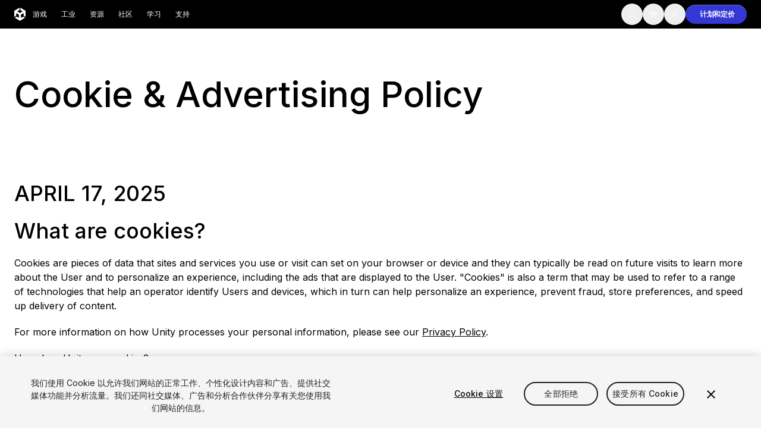

--- FILE ---
content_type: application/javascript; charset=utf-8
request_url: https://activation.unity3d.com/_next/static/chunks/36969-9a8343e2e75d58f6.js?dpl=dpl_EgX4qn66PfF4kYk9pjPc2hgVeYeX
body_size: 9015
content:
try{let e="undefined"!=typeof window?window:"undefined"!=typeof global?global:"undefined"!=typeof globalThis?globalThis:"undefined"!=typeof self?self:{},r=(new e.Error).stack;r&&(e._sentryDebugIds=e._sentryDebugIds||{},e._sentryDebugIds[r]="6577932d-c495-48ad-a202-d26e4e3f753c",e._sentryDebugIdIdentifier="sentry-dbid-6577932d-c495-48ad-a202-d26e4e3f753c")}catch(e){}{let e="undefined"!=typeof window?window:"undefined"!=typeof global?global:"undefined"!=typeof globalThis?globalThis:"undefined"!=typeof self?self:{};e._sentryModuleMetadata=e._sentryModuleMetadata||{},e._sentryModuleMetadata[new e.Error().stack]=Object.assign({},e._sentryModuleMetadata[new e.Error().stack],{"_sentryBundlerPluginAppKey:hexagon-web":!0})}"use strict";(self.webpackChunk_N_E=self.webpackChunk_N_E||[]).push([[36969],{396:(e,r,t)=>{t.d(r,{A:()=>c});var a=t(32475),o=t(53163),n=t(1595),s=t(76348),l=t(6088);let i=({iconDirection:e})=>(0,a.jsx)(l.Ay,{icon:"left"===e?"arrow-left":"arrow-right",size:"12",className:"opacity-0 transition-all duration-300 group-hover/button:opacity-100 group-hover:opacity-100","data-sentry-element":"Icon","data-sentry-component":"DefaultIconOnHover","data-sentry-source-file":"Button.tsx"}),d=({icon:e,iconWeight:r})=>(0,a.jsx)("span",{className:"h-3 w-3 overflow-hidden","data-sentry-component":"IconOnHover","data-sentry-source-file":"Button.tsx",children:(0,a.jsxs)("span",{className:"flex w-[24px] -translate-x-3 items-center justify-center transition-all duration-300 group-hover/button:translate-x-0 group-hover:translate-x-0",children:[(0,a.jsx)(l.Ay,{icon:e?`${e}`:"arrow-right",size:"12",className:"h-3 w-3 flex-shrink-0 opacity-0 transition-opacity duration-300 group-hover/button:opacity-100 group-hover:opacity-100",weight:r,"data-sentry-element":"Icon","data-sentry-source-file":"Button.tsx"}),(0,a.jsx)(l.Ay,{icon:e?`${e}`:"arrow-right",size:"12",className:"h-3 w-3 flex-shrink-0 opacity-100 transition-opacity duration-300 group-hover/button:opacity-0 group-hover:opacity-0",weight:r,"data-sentry-element":"Icon","data-sentry-source-file":"Button.tsx"})]})}),c=e=>{let[r,t]=(0,o.useState)(!1),{target:c="_self",children:g,variant:u="primary",href:m,localePrefix:p,icon:h,iconWeight:x="regular",iconDirection:b="right",size:f="md",disabled:v,disableAnimation:y=!1,onClick:w,type:k="button",ariaLabel:j,as:N="button",role:A,"data-link-location":I}=e,_=j??("string"==typeof g?g:h?`${u} button with ${h} icon`:`${u} button`),E=`
    focus-visible:before:content-['']
    focus-visible:before:absolute
    focus-visible:before:inset-[-0.25rem]
    focus-visible:before:rounded-full
    focus-visible:before:bg-transparent
    focus-visible:before:border
    focus-visible:before:border-2
    focus-visible:before:border-mango-blue-focus
    focus-visible:before:pointer-events-none
    focus-visible:before:z-10
    focus-visible:outline-none
  `,C={hasIcon:{lg:`h-[3.125rem] ${!g?"aspect-square w-auto":"left"===b?"px-[2.25rem] pl-[2rem]":"px-[2.25rem] pr-[2rem]"}`,md:`h-[2.875rem] ${!g?"aspect-square w-auto":"left"===b?"px-[1.875rem] pl-[1.625rem]":"px-[1.875rem] pr-[1.625rem]"}`,sm:`h-[2.375rem] ${!g?"aspect-square w-auto":"left"===b?"px-[1.5rem] pl-[1.25rem]":"px-[1.5rem] pr-[1.25rem]"}`,xs:`h-[2rem] ${!g?"aspect-square w-auto":"left"===b?"px-[1.25rem] pl-[1rem]":"px-[1.25rem] pr-[1rem]"}`},noIcon:{lg:"h-[3.125rem] px-[2rem]",md:"h-[2.875rem] px-[1.625rem]",sm:"h-[2.375rem] px-[1.25rem]",xs:"h-[2rem] px-[1rem]"}},S={primary:{default:"bg-mango-blue-500 text-white btn-primary-shadow-default",hover:"hover:bg-mango-blue-600 hover:shadow-transparent",groupHover:"group-hover/button:bg-mango-blue-600 group-hover/button:shadow-transparent",pressed:"hover:bg-mango-blue-700 btn-primary-shadow-pressed"},secondary:{default:"bg-mango-gray-50 dark:bg-mango-gray-800 text-mango-black dark:text-mango-white btn-secondary-shadow-default",hover:"hover:bg-mango-gray-100 hover:dark:bg-mango-gray-900 hover:shadow-transparent",groupHover:"group-hover/button:bg-mango-gray-100 group-hover/button:dark:bg-mango-gray-900 group-hover/button:shadow-transparent",pressed:"hover:bg-mango-gray-200 dark:hover:bg-mango-gray-950 btn-secondary-shadow-pressed"},ghost:{default:"bg-transparent text-mango-black dark:text-mango-white border border-transparent",hover:"hover:border-mango-black hover:dark:border-mango-white hover:shadow-transparent",groupHover:"group-hover/button:border-mango-black group-hover/button:dark:border-mango-white group-hover/button:shadow-transparent",pressed:"hover:border-mango-gray-300 hover:dark:border-mango-gray-600"},outline:{default:"bg-transparent text-mango-black border border-mango-gray-300 dark:border-mango-gray-700",hover:"hover:border-mango-gray-400 dark:hover:border-mango-gray-600 hover:shadow-transparent",groupHover:"group-hover/button:border-mango-gray-400 group-hover/button:dark:border-mango-gray-600 group-hover/button:shadow-transparent",pressed:"hover:border-mango-gray-500 dark:hover:border-mango-gray-700"},customOutlineRed:{default:"bg-transparent text-mango-black border border-red-300 dark:border-red-700",hover:"hover:border-red-400 dark:hover:border-red-600 hover:shadow-transparent",groupHover:"group-hover/button:border-red-400 group-hover/button:dark:border-red-600 group-hover/button:shadow-transparent",pressed:"hover:border-red-500 dark:hover:border-red-700"},customOutlineGreen:{default:"bg-transparent text-mango-black border border-green-400 dark:border-green-700",hover:"hover:border-green-500 dark:hover:border-green-600 hover:shadow-transparent",groupHover:"group-hover/button:border-green-500 group-hover/button:dark:border-green-600 group-hover/button:shadow-transparent",pressed:"hover:border-green-600 dark:hover:border-green-700"},customOutlineYellow:{default:"bg-transparent text-mango-black border border-yellow-300 dark:border-yellow-700",hover:"hover:border-yellow-400 dark:hover:border-yellow-600 hover:shadow-transparent",groupHover:"group-hover/button:border-yellow-400 group-hover/button:dark:border-yellow-600 group-hover/button:shadow-transparent",pressed:"hover:border-yellow-500 dark:hover:border-yellow-700"}},$=(0,n.A)("relative flex items-center justify-center gap-2 rounded-full text-xs font-semibold font-sans tracking-[-0.01rem] whitespace-nowrap group w-fit transition-[box-shadow,background-color,color,border-color] duration-300 pointer-events-auto",E,"disabled:cursor-not-allowed disabled:opacity-40",C[h?"hasIcon":"noIcon"][f],S[u].default,!r&&S[u].hover,!r&&S[u].groupHover,r&&S[u].pressed,e.className);if(m)return(0,a.jsx)(s.N_,{href:m,role:"button",onMouseDown:()=>t(!0),onMouseUp:()=>t(!1),..._&&{"aria-label":_},target:c,type:k,className:$,"data-link-location":I,localePrefix:p,children:(0,a.jsxs)("span",{className:(0,n.A)("flex items-center justify-center gap-2","left"===b&&"flex-row-reverse",v||y||h?"":"left"===b?"-translate-x-2 group-hover/button:translate-x-0 group-hover:translate-x-0":"translate-x-2 group-hover/button:translate-x-0 group-hover:translate-x-0","transition-all duration-300"),children:[g,v||y?h?(0,a.jsx)(l.Ay,{icon:h,size:"12",weight:x}):null:h?(0,a.jsx)(d,{icon:h,iconWeight:x}):(0,a.jsx)(i,{iconDirection:b})]})});let T={className:$,disabled:v,onMouseDown:()=>t(!0),onMouseUp:()=>t(!1),onClick:w,role:A||("div"===N?"button":void 0),...j&&{"aria-label":j},...v&&{"aria-disabled":!0}};return"button"===N&&(T.type=k),(0,a.jsx)(N,{...T,"data-sentry-element":"Element","data-sentry-component":"Button","data-sentry-source-file":"Button.tsx",children:(0,a.jsxs)("span",{className:(0,n.A)("flex items-center justify-center gap-2","left"===b&&"flex-row-reverse",v||y||h?"":"left"===b?"-translate-x-2 group-hover/button:translate-x-0 group-hover:translate-x-0":"translate-x-2 group-hover/button:translate-x-0 group-hover:translate-x-0","transition-all duration-300"),children:[g,v||y?h?(0,a.jsx)(l.Ay,{icon:h,size:"12",weight:x}):null:h?(0,a.jsx)(d,{icon:h,iconWeight:x}):(0,a.jsx)(i,{iconDirection:b})]})})}},12018:(e,r,t)=>{t.d(r,{B9:()=>s});var a=t(8975),o=t(37811);let n=(0,a.UU)({projectId:o.env.SANITY_STUDIO_PROJECT_ID||"fuvbjjlp",dataset:o.env.SANITY_STUDIO_DATASET||"production",apiVersion:"2023-10-12",useCdn:!1,perspective:"published",requestTagPrefix:"hexagon-web",stega:{studioUrl:o.env.SANITY_STUDIO_URL||"https://studio.hexagon.unity.com"}}),s=n.withConfig({token:o.env.SANITY_STUDIO_TOKEN||"skbmHHM41x7T83M45rdoQ5eDnIZvmSMtvNLDWgtqaMVk7iqH2LROZuyD9CfiQEWyi8W04C9ImPHWWK3q19ERi5XWv0L1GP2s4u1p3sUTbjuDdpmVWr3ZsI8vGIbwZRn43SWI9ZYeYzzNBHk2DknFUXEfxpLGSZsNwiv24EcAFisqkG7gVso6",useCdn:!0,perspective:"published"});n.withConfig({token:o.env.SANITY_STUDIO_REVALIDATION_TOKEN,useCdn:!1}),n.withConfig({useCdn:!1,token:o.env.SANITY_WRITE_TOKEN,perspective:"raw"})},18037:(e,r,t)=>{t.d(r,{A:()=>s});var a=t(32475),o=t(53163),n=t(69347);let s=({blocks:e,blockMap:r,...t})=>(0,a.jsx)(a.Fragment,{children:e?.map((e,s)=>{let l=e?._type,i=r[l];return e.isHidden?null:i?(0,a.jsx)("div",{role:"button",tabIndex:0,onClick:e=>{e.stopPropagation(),(0,n.A)({event:"userEvent",event_name:"navigation_click",properties:{navigation_click_block:s+1,navigation_click_block_type:l}})},style:{cursor:"auto"},children:o.createElement(i,{key:`block-${s}`,...e,blockIndex:s+1,blockType:l,blockKey:`${l}-${s}`,...t})},`block-${s}`):void 0})})},19905:(e,r,t)=>{t.d(r,{A:()=>u});var a=t(32475),o=t(53163),n=t(79024),s=t(1595),l=t(42411),i=t(1564),d=t(59148),c=t(19641);let g=({className:e,width:r=16,height:t=16})=>(0,a.jsx)("button",{"aria-label":"Open in new tab","data-sentry-component":"ExternalLinkIcon","data-sentry-source-file":"ExternalLinkIcon.tsx",children:(0,a.jsx)("svg",{xmlns:"http://www.w3.org/2000/svg",viewBox:"0 0 15 14",className:e,height:t,width:r,"data-sentry-element":"svg","data-sentry-source-file":"ExternalLinkIcon.tsx",children:(0,a.jsx)("path",{d:"M12.969 5.688a.656.656 0 0 1-1.313 0V3.772L8.402 7.028a.657.657 0 0 1-.93-.93l3.255-3.254H8.812a.656.656 0 1 1 0-1.313h3.5a.656.656 0 0 1 .657.657v3.5ZM10.563 7a.656.656 0 0 0-.657.656v3.5H3.344V4.594h3.5a.656.656 0 1 0 0-1.313H3.125a1.094 1.094 0 0 0-1.094 1.094v7a1.094 1.094 0 0 0 1.094 1.094h7a1.094 1.094 0 0 0 1.094-1.094V7.656A.656.656 0 0 0 10.563 7Z","data-sentry-element":"path","data-sentry-source-file":"ExternalLinkIcon.tsx"})})}),u=(0,o.forwardRef)(function(e,r){let t=(0,i.U)(r),{linkProps:o}=(0,l.i)(e,t),{isFocusVisible:u,focusProps:m}=(0,c.o)(),{href:p,target:h="_self",locale:x,localePrefix:b,className:f,children:v,size:y="small",underline:w=!1,icon:k=null,onClick:j=()=>{}}=e,N={regular:18,small:16,tiny:14},A=(0,s.A)("group outline-none",f),I=(0,s.A)("text-black dark:text-white group-hover:text-blue group-focus:text-blue dark:group-hover:text-blue transition duration-200",w&&({regular:"shadow-underline group-hover:shadow-underline-lg",small:"shadow-underline group-hover:shadow-underline-lg",tiny:"shadow-underline-sm group-hover:shadow-underline"})[y],{regular:"text-body-bold",small:"text-small",tiny:"text-tiny"}[y]),_=(0,s.A)("group-hover:fill-blue ml-2 h-4 w-4 fill-black transition duration-200 dark:fill-white group-focus-outline group-focus-visible:fill-blue"),E="string"==typeof v?v:"";return(0,a.jsx)(n.N_,{...(0,d.v)(o,m),ref:t,href:p,target:h,locale:x,className:A,role:"button",...E&&{"aria-label":E},onClick:j,localePrefix:b,children:(0,a.jsxs)("div",{className:(0,s.A)("flex items-center",{"a11y-ring rounded-sm":u}),children:[k&&(0,a.jsx)("span",{className:"mr-2 transition duration-200 group-hover:fill-blue group-focus:fill-blue",children:k}),(0,a.jsx)("span",{className:I,children:v}),"_blank"===h&&(0,a.jsx)(g,{className:_,height:N[y],width:N[y]})]})})})},36885:(e,r,t)=>{t.d(r,{A:()=>a});let a=t(91720).A},36998:(e,r,t)=>{t.d(r,{A:()=>s});var a=t(32475);t(53163);var o=t(1595),n=t(55424);let s=({keyFigures:e,nested:r=!1,theme:t="light"})=>{let s=(0,o.$)("container col-span-12 pt-16 grid grid-cols-12 gap-2 ",{"py-16":!r});return(0,a.jsx)("div",{className:"dark"===t?"bg-black text-white":"","data-sentry-component":"KeyFigures","data-sentry-source-file":"KeyFigures.tsx",children:(0,a.jsx)("div",{className:s,children:e?.map((s,l)=>{let{value:i,label:d}=s,c=(0,o.$)("col-span-12 flex rounded-md items-center gap-2 px-4 py-2 filter md:p-4 lg:col-span-4 xl:p-6",{"backdrop-blur-lg":r&&"dark"!==t,"bg-gray-900 dark:bg-black":"dark"===t,"bg-gray-100 dark:bg-gray-900 text-gray-800":!r&&"dark"!==t,"xl:col-span-3":e?.length===4});return i?.type==="text"?(0,a.jsxs)("div",{className:c,children:[(0,a.jsx)("div",{className:"loco-text-heading-sm min-w-[30%] shrink-0 gap-10 pr-4 text-center",children:i.text}),(0,a.jsx)("div",{className:"loco-text-body max-w-xs",children:d})]},l):d&&i?.type==="icon"&&!i.url?(0,a.jsx)("div",{className:c,children:(0,a.jsx)("div",{className:"loco-text-body max-w-xs",children:d})},l):i?.type==="icon"&&i.url?(0,a.jsxs)("div",{className:c,children:[(0,a.jsx)("div",{className:"flex min-w-[30%] shrink-0 gap-10 text-center lg:justify-center",children:(0,a.jsx)(n.default,{src:i.url,alt:i.description,width:40,height:40})}),(0,a.jsx)("div",{className:"loco-text-body max-w-xs",children:d})]},l):null})})})}},42465:(e,r,t)=>{t.d(r,{A:()=>a});let a=t(396).A},50800:(e,r,t)=>{t.d(r,{A:()=>a});let a=t(6088).Ay},58269:(e,r,t)=>{t.d(r,{i:()=>s});var a=t(12018),o=t(78316);let n=t.n(o)()(a.B9),s=e=>e?n.image(e):null},59352:(e,r,t)=>{t.d(r,{A:()=>u});var a=t(32475),o=t(53163),n=t(48625),s=t(1595),l=t(36885),i=t(42465),d=t(50800);let c=({theme:e="light",padding:r,variant:t="success",title:n,text:c,action:g,className:u="",container:m,truncate:p,showDismiss:h=!1,onDismiss:x})=>{let[b,f]=(0,o.useState)(!0),[v,y]=(0,o.useState)(!1),w=(0,o.useRef)(null);(0,o.useEffect)(()=>{let e=()=>{if(!w.current)return;let e=w.current,r=window.getComputedStyle(e),t=parseFloat(r.lineHeight);(isNaN(t)||0===t)&&(t=1.5*parseFloat(r.fontSize));let a=3*t;y(e.scrollHeight>a+1)},r=requestAnimationFrame(e),t=()=>{e()};return window.addEventListener("resize",t),()=>{cancelAnimationFrame(r),window.removeEventListener("resize",t)}},[c]);let k={success:{bg:"bg-green-100",icon:"check-circle",iconColor:"fill-mango-success"},error:{bg:"bg-red-100",icon:"x-circle",iconColor:"fill-mango-error"},alert:{bg:"bg-yellow-100",icon:"warning-circle",iconColor:"fill-mango-warning"},info:{bg:"bg-sky-100",icon:"info",iconColor:"fill-mango-info"}}[t];return(0,a.jsx)("div",{className:(0,s.$)({"mango-container":m}),"data-sentry-component":"Alert","data-sentry-source-file":"Alert.tsx",children:(0,a.jsx)(l.A,{defaultBlockPadding:{top:"pt-0",bottom:"pb-0"},theme:e,padding:r,"data-sentry-element":"ThemeContainer","data-sentry-source-file":"Alert.tsx",children:(0,a.jsx)("div",{className:(0,s.$)(k.bg,{"rounded-lg":m},u),children:(0,a.jsxs)("div",{className:"flex w-full flex-col gap-6 px-4 pb-8 pt-6 md:px-8",children:[(0,a.jsxs)("div",{className:"flex w-full items-center gap-3",children:[(0,a.jsx)(d.A,{icon:k.icon,size:"1.125rem",weight:"fill",className:k.iconColor,"data-sentry-element":"Icon","data-sentry-source-file":"Alert.tsx"}),(0,a.jsx)("div",{className:"mango-text-heading-2xs text-mango-black",children:n}),h&&(0,a.jsx)(i.A,{variant:"secondary",size:"sm",icon:"x",onClick:()=>{x?.()},ariaLabel:"Dismiss alert",className:"ml-auto"})]}),(0,a.jsx)("div",{ref:w,className:(0,s.$)("text-mango-black",{"line-clamp-3":b}),children:c}),(g||v)&&(0,a.jsxs)("div",{className:"flex flex-col-reverse items-start gap-4 md:flex-row md:items-center",children:[g&&(0,a.jsx)(i.A,{variant:"secondary",size:"sm",icon:"arrow-right",href:g.href,target:g.target||"_self",children:g.title}),v&&(0,a.jsx)(i.A,{className:"text-mango-black hover:border-mango-black dark:text-mango-black dark:hover:border-mango-black [&>*]:text-mango-black dark:[&>*]:text-mango-black",disableAnimation:!0,variant:"ghost",size:"sm",icon:b?"caret-down":"caret-up",onClick:()=>f(!b),children:b?p?.seeMoreLabel??"See More":p?.seeLessLabel??"See Less"})]})]})})})})};var g=t(67794);let u=e=>{let{title:r,text:t,action:s,truncate:l,dismiss:i,isContained:d,settings:u,variant:m}=e,p=(r||"default").replace(/\s+/g,"_").toLowerCase(),[h,x]=function(e,r){let[t,a]=(0,o.useState)(r);(0,o.useEffect)(()=>{if((0,g.V)("localStorage"))try{let r=window.localStorage.getItem(e);r&&a(JSON.parse(r))}catch(r){console.warn(`Error reading localStorage key "${e}":`,r)}},[e]);let n=(0,o.useCallback)(r=>{try{let o=r instanceof Function?r(t):r;a(o),(0,g.V)("localStorage")&&window.localStorage.setItem(e,JSON.stringify(o))}catch(r){console.warn(`Error setting localStorage key "${e}":`,r)}},[e,t]);return[t,n,(0,o.useCallback)(()=>{try{a(r),(0,g.V)("localStorage")&&window.localStorage.removeItem(e)}catch(r){console.warn(`Error removing localStorage key "${e}":`,r)}},[e,r])]}(`unity-alert-${p}`,!1);if(u?.isHidden||!t||h)return null;let b=["xs","sm","md","lg","none"],f={top:b.includes(u?.padding?.top||"")?u?.padding?.top:void 0,bottom:b.includes(u?.padding?.bottom||"")?u?.padding?.bottom:void 0},v=m&&["success","error","alert","info"].includes(m)?m:"success";return(0,a.jsx)(c,{title:r||null,text:(0,a.jsx)(n.RK,{value:t,components:{marks:{link:({children:e,value:r})=>(0,a.jsx)("a",{href:r.href,className:"underline",children:e})}}}),variant:v,container:d,truncate:l||{},theme:u?.theme==="dark"?"dark":"light",padding:f,action:s&&{title:s?.text||"",href:s?.fieldLink?.linkReference?.href?.current||"",target:s?.fieldLink?.linkReference?.target==="_blank"?"_blank":"_self"},showDismiss:i?.enabled||!1,onDismiss:()=>{i?.enabled&&x(!0)},"data-sentry-element":"Alert","data-sentry-component":"MangoAlertBlock","data-sentry-source-file":"MangoAlertBlock.tsx"})}},61948:(e,r,t)=>{t.d(r,{A:()=>s});var a=t(32475);t(53163);var o=t(1595),n=t(19905);let s=({children:e,action:r,rounded:t=!1,isContained:s=!1,className:l=""})=>(0,a.jsx)("div",{className:(0,o.$)("md:px-auto w-full px-4 transition-colors",{"bg-gray-100 dark:bg-gray-900":!s},{"rounded-bl-lg rounded-br-lg":t&&!s},l),"data-sentry-component":"AnnouncementBanner","data-sentry-source-file":"AnnouncementBanner.tsx",children:(0,a.jsxs)("div",{className:(0,o.$)("container m-auto py-3 text-xs font-medium leading-4 text-gray-900 transition-colors dark:text-gray-100",{"text-center":t&&!s},{"my-6 rounded-lg bg-gray-100 dark:bg-gray-900":s}),children:[e,(0,a.jsx)(n.A,{className:"mx-auto ml-2 mt-0 inline-block [&>div>span]:text-xs",href:r.href,target:r.target,size:"tiny",underline:!0,"data-link-location":"AnnouncementBanner","data-sentry-element":"Link","data-sentry-source-file":"AnnouncementBanner.tsx",children:r.title})]})})},68017:(e,r,t)=>{t.d(r,{A:()=>u});var a=t(32475),o=t(53163),n=t(41741),s=t(77969),l=t(97880),i=t(91903),d=t(65025);let c=({state:e,children:r,...t})=>{let l=(0,o.useRef)(null),{modalProps:i,underlayProps:d}=(0,n.l)({...t},e,l);return(0,o.useEffect)(()=>{let r=l.current?.querySelector("div"),t=e=>{let t=e.relatedTarget;r&&!r.contains(t)&&r.focus()};return e.isOpen&&r&&(r.focus(),r.addEventListener("focusout",t)),()=>{r&&r.removeEventListener("focusout",t)}},[e.isOpen]),(0,a.jsx)(s.hJ,{"data-sentry-element":"Overlay","data-sentry-component":"ModalOverlay","data-sentry-source-file":"Modal.tsx",children:(0,a.jsx)("div",{className:"fixed bottom-0 left-0 right-0 top-0 z-[60] flex items-start justify-center overflow-hidden bg-gray-500 bg-opacity-50",...d,children:(0,a.jsx)("div",{ref:l,...i,className:"contents",children:r})})})},g=({actionLabel:e,children:r,showTriggerButton:t=!0,...n})=>{let s=(0,i.T)({...n}),{triggerProps:g,overlayProps:u}=(0,l.o)({type:"dialog"},s);return(0,a.jsxs)(a.Fragment,{children:[t&&(0,a.jsx)(d.A,{rounded:!0,hasArrow:!0,...g,children:e}),s.isOpen&&(0,a.jsx)(c,{state:s,...n,isDismissable:!0,children:"function"==typeof r?(0,o.cloneElement)(r(s.close),u):(0,o.cloneElement)(r,u)})]})};g.Layout=({children:e,modal:r})=>(0,a.jsxs)("div",{className:"flex h-screen max-w-[600px] flex-col overflow-scroll rounded-xl bg-white p-10 sm:min-w-[600px] md:my-20 md:h-3/4 [&>*]:text-black",tabIndex:-1,"data-sentry-component":"Layout","data-sentry-source-file":"Layout.tsx",children:[(0,a.jsx)("h4",{className:"mb-4 text-2xl font-medium leading-8",children:r.title}),(0,a.jsx)("p",{className:"mb-8 text-base font-medium leading-5",children:r.description}),e]});let u=g},76348:(e,r,t)=>{t.d(r,{N_:()=>a});let{Link:a,redirect:o,usePathname:n,useRouter:s}=(0,t(91987).xp)({locales:["en","fr","es","de","pt","ru","cn","ja","kr"],localePrefix:"as-needed",defaultLocale:"en"})},91720:(e,r,t)=>{t.d(r,{A:()=>n});var a=t(32475);t(53163);var o=t(1595);let n=({children:e,className:r,style:t,theme:n="light",padding:s,defaultBlockPadding:l})=>{let i=(0,o.A)({dark:"dark"===n}),d=(0,o.A)(r,s?.top?({none:"pt-0",xs:"md:pt-8 pt-6",sm:"md:pt-20 pt-[2.75rem]",md:"md:pt-[9.25rem] pt-16",lg:"md:pt-[11.25rem] pt-[6rem]"})[s.top]:l.top,s?.bottom?({none:"pb-0",xs:"md:pb-8 pb-6",sm:"md:pb-20 pb-[2.75rem]",md:"md:pb-[9.25rem] pb-16",lg:"md:pb-[11.25rem] pb-[6rem]"})[s.bottom]:l.bottom);return(0,a.jsx)("section",{className:i,"data-sentry-component":"ThemeContainer","data-sentry-source-file":"ThemeContainer.tsx",children:(0,a.jsx)("div",{className:d,style:t,children:e})})}},99374:(e,r,t)=>{t.d(r,{Ay:()=>b,_I:()=>h});var a=t(32475),o=t(53163),n=t(1032),s=t(70067),l=t(56579),i=t(1595),d=t(26145),c=t(55424);t(40270),t(38230);var g=t(42465),u=t(36885);let m=({state:e})=>(0,a.jsxs)("svg",{width:"13",height:"13",viewBox:"0 0 13 13",fill:"none",xmlns:"http://www.w3.org/2000/svg",className:"text-black dark:text-white","data-sentry-element":"svg","data-sentry-component":"AccordionStateIndicatorSVG","data-sentry-source-file":"Accordion.tsx",children:[(0,a.jsx)("line",{x1:"1.5",y1:"6.5",x2:"11.5",y2:"6.5",stroke:"currentColor",strokeLinecap:"round",className:`origin-center transition-all duration-300 ${e.isExpanded?"rotate-180 opacity-0":"opacity-100"}`,"data-sentry-element":"line","data-sentry-source-file":"Accordion.tsx"}),(0,a.jsx)("line",{x1:"6.50049",y1:"11.5",x2:"6.50049",y2:"1.5",stroke:"currentColor",strokeLinecap:"round",className:`origin-center transition-transform duration-300 ${e.isExpanded?"rotate-90":""}`,"data-sentry-element":"line","data-sentry-source-file":"Accordion.tsx"})]}),p=({item:e})=>{let r=(0,o.useRef)(null),[t,n]=(0,o.useState)(0),s=(0,o.useCallback)(()=>{r.current&&r.current.slickPrev()},[]),l=(0,o.useCallback)(()=>{r.current&&r.current.slickNext()},[]),u=t>=(e.images?.length||0)-1;return(0,a.jsxs)("div",{className:"flex flex-col gap-5 p-5 pt-0 lg:flex-row lg:gap-10","data-sentry-component":"AccordionContent","data-sentry-source-file":"Accordion.tsx",children:[e.images&&e.images.length>0&&(0,a.jsx)("div",{className:"flex-none lg:w-1/2",children:(0,a.jsx)("div",{className:"relative max-w-[32rem] overflow-hidden rounded-lg",children:e.images.length>1?(0,a.jsxs)(a.Fragment,{children:[(0,a.jsx)(d.A,{ref:r,...{dots:!1,infinite:!1,speed:500,slidesToShow:1,slidesToScroll:1,arrows:!1,beforeChange:(e,r)=>{n(r)}},className:"default-carousel aspect-[4/3] overflow-hidden rounded-lg",children:e.images.map((e,r)=>(0,a.jsx)("div",{className:"relative mb-0 aspect-[4/3] h-full w-auto px-1",children:(0,a.jsx)(c.default,{src:e.src,alt:e.alt,className:"mx-auto h-full w-auto rounded-lg object-cover",width:544,height:408})},`accordion-image-${e.alt}-${r}`))}),(0,a.jsxs)("div",{className:"mt-4 flex items-center justify-between",children:[(0,a.jsxs)("div",{className:"flex gap-2",children:[(0,a.jsx)(g.A,{variant:"secondary",onClick:s,icon:"arrow-left",size:"sm",disabled:0===t}),(0,a.jsx)(g.A,{variant:"secondary",onClick:l,icon:"arrow-right",size:"sm",disabled:u})]}),(0,a.jsxs)("div",{className:"mango-text-body-sm pr-4 text-mango-gray-600",children:[t+1," / ",e.images.length]})]})]}):(0,a.jsx)("div",{className:"relative aspect-[4/3] max-w-[32rem]",children:(0,a.jsx)(c.default,{src:e.images[0].src,alt:e.images[0].alt,className:"mx-auto h-full w-full rounded-lg object-cover",width:544,height:340})})})}),(0,a.jsxs)("div",{className:(0,i.A)("min-w-0",e.images&&e.images.length>0?"flex-1 lg:basis-0":"w-full"),children:[e.text&&(0,a.jsx)("p",{className:"mango-text-body-base max-w-4xl whitespace-pre-line text-balance pb-5 text-mango-gray-800 dark:text-mango-gray-200",children:e.text}),e.action&&(0,a.jsx)("div",{className:"action-button",children:(0,a.jsx)(g.A,{href:e.action.href,target:e.action.target,variant:"primary",children:e.action.label})})]})]})},h=({title:e,items:r,id:t})=>(0,a.jsxs)("div",{className:"relative",id:t,"data-sentry-component":"AccordionGroup","data-sentry-source-file":"Accordion.tsx",children:[e&&(0,a.jsx)("div",{className:"mango-text-heading-sm pb-8 capitalize",children:e}),(0,a.jsx)(n.Tw,{className:"w-full","data-sentry-element":"DisclosureGroup","data-sentry-source-file":"Accordion.tsx",children:r.map((e,r)=>(0,a.jsx)(n.EN,{id:`item-${r}`,className:"group w-full border-t border-gray-200 hover:bg-mango-gray-50 dark:border-gray-600 dark:hover:bg-mango-gray-800",children:r=>(0,a.jsxs)(a.Fragment,{children:[(0,a.jsx)(s.D,{children:(0,a.jsxs)(l.$,{slot:"trigger",className:(0,i.A)("flex w-full items-center justify-between transition-all duration-300","py-5",r.isExpanded?"px-5":"px-0","group-hover:px-5"),children:[(0,a.jsx)("span",{className:"mango-text-heading-3xs text-left",children:e.label}),(0,a.jsx)(m,{state:r})]})}),(0,a.jsx)(n.kS,{children:(0,a.jsx)(p,{item:e})})]})},`disclosure-${e.label}-${r}`))})]}),x=({groups:e})=>{let[r,t]=(0,o.useState)(null),n=(0,o.useRef)(null);return(0,o.useEffect)(()=>{let r=new Map;return n.current=new IntersectionObserver(a=>{a.forEach(o=>{let n=o.target.id;if(o.isIntersecting?r.set(n,o.boundingClientRect.top):r.delete(n),r.size>0)t(Array.from(r.entries()).reduce((e,r)=>Math.abs(r[1])<Math.abs(e[1])?r:e)[0]);else if(o.boundingClientRect.bottom<48){let r=a.find(e=>e.boundingClientRect.top>48);t(r?.target.id||`accordion-group-${e.length-1}`)}else t("accordion-group-0")})},{rootMargin:"-48px 0px 0px 0px",threshold:[0,1]}),e.forEach((e,r)=>{let t=document.getElementById(`accordion-group-${r}`);t&&n.current?.observe(t)}),()=>{n.current&&n.current.disconnect()}},[e]),(0,a.jsx)("div",{className:"flex flex-col gap-4 rounded-[2rem] bg-mango-gray-50 p-2 dark:bg-mango-gray-800","data-sentry-component":"ScrollAnchorNav","data-sentry-source-file":"Accordion.tsx",children:(0,a.jsx)("div",{className:"flex flex-col gap-2",children:e.map((e,t)=>{let o=`accordion-group-${t}`,n=r===o;return(0,a.jsx)("button",{onClick:()=>(e=>{let r=document.getElementById(e);if(r){let e=r.querySelector(".mango-text-heading-sm");if(e){let r=e.getBoundingClientRect().top+window.scrollY;window.scrollTo({top:r-48,behavior:"smooth"})}else{let e=r.getBoundingClientRect().top+window.scrollY;window.scrollTo({top:e-48,behavior:"smooth"})}}})(o),className:`mango-text-input rounded-[2rem] p-2 py-4 text-center transition-colors ${n?"bg-mango-primary-600 bg-mango-black text-mango-white dark:bg-mango-white dark:text-mango-black":"hover:text-mango-primary-600 text-mango-gray-700 dark:text-mango-gray-300"} `,children:e.title},`accordion-group-button-${t}`)})})})},b=({groups:e,hideAnchorNav:r=!1,theme:t="light",padding:o})=>{let n=e.reduce((e,r)=>e+r.items.length,0),s=e.length>=2&&n>=15;return(0,a.jsx)(u.A,{theme:t||"light",padding:{top:o?.top,bottom:o?.bottom},defaultBlockPadding:{top:"pt-8",bottom:"pb-8"},className:"bg-white dark:bg-gray-900","data-sentry-element":"ThemeContainer","data-sentry-component":"Accordions","data-sentry-source-file":"Accordion.tsx",children:(0,a.jsx)("div",{className:"mango-container-md",children:(0,a.jsxs)("div",{className:"gap-16 lg:grid lg:grid-cols-[13.4375rem_1fr]",children:[!r&&s&&(0,a.jsx)("div",{className:"sticky top-4 hidden self-start lg:block",children:(0,a.jsx)(x,{groups:e})}),(0,a.jsx)("div",{className:`flex flex-col gap-16 ${!s?"col-span-2":""}`,children:e.map((e,r)=>(0,a.jsx)(h,{id:`accordion-group-${r}`,title:e.title,items:e.items,isExpanded:e.isExpanded},`accordion-group-${r}`))})]})})})}}}]);

--- FILE ---
content_type: application/javascript; charset=utf-8
request_url: https://activation.unity3d.com/_next/static/chunks/93086-e5cd065452edb884.js?dpl=dpl_EgX4qn66PfF4kYk9pjPc2hgVeYeX
body_size: 24103
content:
try{let e="undefined"!=typeof window?window:"undefined"!=typeof global?global:"undefined"!=typeof globalThis?globalThis:"undefined"!=typeof self?self:{},t=(new e.Error).stack;t&&(e._sentryDebugIds=e._sentryDebugIds||{},e._sentryDebugIds[t]="214723d1-2163-42c4-acba-d70aed1ba47c",e._sentryDebugIdIdentifier="sentry-dbid-214723d1-2163-42c4-acba-d70aed1ba47c")}catch(e){}{let e="undefined"!=typeof window?window:"undefined"!=typeof global?global:"undefined"!=typeof globalThis?globalThis:"undefined"!=typeof self?self:{};e._sentryModuleMetadata=e._sentryModuleMetadata||{},e._sentryModuleMetadata[new e.Error().stack]=Object.assign({},e._sentryModuleMetadata[new e.Error().stack],{"_sentryBundlerPluginAppKey:hexagon-web":!0})}"use strict";(self.webpackChunk_N_E=self.webpackChunk_N_E||[]).push([[75358,93086],{396:(e,t,r)=>{r.d(t,{A:()=>c});var a=r(32475),l=r(53163),n=r(1595),s=r(76348),o=r(6088);let i=({iconDirection:e})=>(0,a.jsx)(o.Ay,{icon:"left"===e?"arrow-left":"arrow-right",size:"12",className:"opacity-0 transition-all duration-300 group-hover/button:opacity-100 group-hover:opacity-100","data-sentry-element":"Icon","data-sentry-component":"DefaultIconOnHover","data-sentry-source-file":"Button.tsx"}),d=({icon:e,iconWeight:t})=>(0,a.jsx)("span",{className:"h-3 w-3 overflow-hidden","data-sentry-component":"IconOnHover","data-sentry-source-file":"Button.tsx",children:(0,a.jsxs)("span",{className:"flex w-[24px] -translate-x-3 items-center justify-center transition-all duration-300 group-hover/button:translate-x-0 group-hover:translate-x-0",children:[(0,a.jsx)(o.Ay,{icon:e?`${e}`:"arrow-right",size:"12",className:"h-3 w-3 flex-shrink-0 opacity-0 transition-opacity duration-300 group-hover/button:opacity-100 group-hover:opacity-100",weight:t,"data-sentry-element":"Icon","data-sentry-source-file":"Button.tsx"}),(0,a.jsx)(o.Ay,{icon:e?`${e}`:"arrow-right",size:"12",className:"h-3 w-3 flex-shrink-0 opacity-100 transition-opacity duration-300 group-hover/button:opacity-0 group-hover:opacity-0",weight:t,"data-sentry-element":"Icon","data-sentry-source-file":"Button.tsx"})]})}),c=e=>{let[t,r]=(0,l.useState)(!1),{target:c="_self",children:u,variant:m="primary",href:x,localePrefix:p,icon:h,iconWeight:g="regular",iconDirection:f="right",size:y="md",disabled:b,disableAnimation:v=!1,onClick:j,type:w="button",ariaLabel:k,as:A="button",role:N,"data-link-location":C}=e,S=k??("string"==typeof u?u:h?`${m} button with ${h} icon`:`${m} button`),B=`
    focus-visible:before:content-['']
    focus-visible:before:absolute
    focus-visible:before:inset-[-0.25rem]
    focus-visible:before:rounded-full
    focus-visible:before:bg-transparent
    focus-visible:before:border
    focus-visible:before:border-2
    focus-visible:before:border-mango-blue-focus
    focus-visible:before:pointer-events-none
    focus-visible:before:z-10
    focus-visible:outline-none
  `,L={hasIcon:{lg:`h-[3.125rem] ${!u?"aspect-square w-auto":"left"===f?"px-[2.25rem] pl-[2rem]":"px-[2.25rem] pr-[2rem]"}`,md:`h-[2.875rem] ${!u?"aspect-square w-auto":"left"===f?"px-[1.875rem] pl-[1.625rem]":"px-[1.875rem] pr-[1.625rem]"}`,sm:`h-[2.375rem] ${!u?"aspect-square w-auto":"left"===f?"px-[1.5rem] pl-[1.25rem]":"px-[1.5rem] pr-[1.25rem]"}`,xs:`h-[2rem] ${!u?"aspect-square w-auto":"left"===f?"px-[1.25rem] pl-[1rem]":"px-[1.25rem] pr-[1rem]"}`},noIcon:{lg:"h-[3.125rem] px-[2rem]",md:"h-[2.875rem] px-[1.625rem]",sm:"h-[2.375rem] px-[1.25rem]",xs:"h-[2rem] px-[1rem]"}},F={primary:{default:"bg-mango-blue-500 text-white btn-primary-shadow-default",hover:"hover:bg-mango-blue-600 hover:shadow-transparent",groupHover:"group-hover/button:bg-mango-blue-600 group-hover/button:shadow-transparent",pressed:"hover:bg-mango-blue-700 btn-primary-shadow-pressed"},secondary:{default:"bg-mango-gray-50 dark:bg-mango-gray-800 text-mango-black dark:text-mango-white btn-secondary-shadow-default",hover:"hover:bg-mango-gray-100 hover:dark:bg-mango-gray-900 hover:shadow-transparent",groupHover:"group-hover/button:bg-mango-gray-100 group-hover/button:dark:bg-mango-gray-900 group-hover/button:shadow-transparent",pressed:"hover:bg-mango-gray-200 dark:hover:bg-mango-gray-950 btn-secondary-shadow-pressed"},ghost:{default:"bg-transparent text-mango-black dark:text-mango-white border border-transparent",hover:"hover:border-mango-black hover:dark:border-mango-white hover:shadow-transparent",groupHover:"group-hover/button:border-mango-black group-hover/button:dark:border-mango-white group-hover/button:shadow-transparent",pressed:"hover:border-mango-gray-300 hover:dark:border-mango-gray-600"},outline:{default:"bg-transparent text-mango-black border border-mango-gray-300 dark:border-mango-gray-700",hover:"hover:border-mango-gray-400 dark:hover:border-mango-gray-600 hover:shadow-transparent",groupHover:"group-hover/button:border-mango-gray-400 group-hover/button:dark:border-mango-gray-600 group-hover/button:shadow-transparent",pressed:"hover:border-mango-gray-500 dark:hover:border-mango-gray-700"},customOutlineRed:{default:"bg-transparent text-mango-black border border-red-300 dark:border-red-700",hover:"hover:border-red-400 dark:hover:border-red-600 hover:shadow-transparent",groupHover:"group-hover/button:border-red-400 group-hover/button:dark:border-red-600 group-hover/button:shadow-transparent",pressed:"hover:border-red-500 dark:hover:border-red-700"},customOutlineGreen:{default:"bg-transparent text-mango-black border border-green-400 dark:border-green-700",hover:"hover:border-green-500 dark:hover:border-green-600 hover:shadow-transparent",groupHover:"group-hover/button:border-green-500 group-hover/button:dark:border-green-600 group-hover/button:shadow-transparent",pressed:"hover:border-green-600 dark:hover:border-green-700"},customOutlineYellow:{default:"bg-transparent text-mango-black border border-yellow-300 dark:border-yellow-700",hover:"hover:border-yellow-400 dark:hover:border-yellow-600 hover:shadow-transparent",groupHover:"group-hover/button:border-yellow-400 group-hover/button:dark:border-yellow-600 group-hover/button:shadow-transparent",pressed:"hover:border-yellow-500 dark:hover:border-yellow-700"}},I=(0,n.A)("relative flex items-center justify-center gap-2 rounded-full text-xs font-semibold font-sans tracking-[-0.01rem] whitespace-nowrap group w-fit transition-[box-shadow,background-color,color,border-color] duration-300 pointer-events-auto",B,"disabled:cursor-not-allowed disabled:opacity-40",L[h?"hasIcon":"noIcon"][y],F[m].default,!t&&F[m].hover,!t&&F[m].groupHover,t&&F[m].pressed,e.className);if(x)return(0,a.jsx)(s.N_,{href:x,role:"button",onMouseDown:()=>r(!0),onMouseUp:()=>r(!1),...S&&{"aria-label":S},target:c,type:w,className:I,"data-link-location":C,localePrefix:p,children:(0,a.jsxs)("span",{className:(0,n.A)("flex items-center justify-center gap-2","left"===f&&"flex-row-reverse",b||v||h?"":"left"===f?"-translate-x-2 group-hover/button:translate-x-0 group-hover:translate-x-0":"translate-x-2 group-hover/button:translate-x-0 group-hover:translate-x-0","transition-all duration-300"),children:[u,b||v?h?(0,a.jsx)(o.Ay,{icon:h,size:"12",weight:g}):null:h?(0,a.jsx)(d,{icon:h,iconWeight:g}):(0,a.jsx)(i,{iconDirection:f})]})});let T={className:I,disabled:b,onMouseDown:()=>r(!0),onMouseUp:()=>r(!1),onClick:j,role:N||("div"===A?"button":void 0),...k&&{"aria-label":k},...b&&{"aria-disabled":!0}};return"button"===A&&(T.type=w),(0,a.jsx)(A,{...T,"data-sentry-element":"Element","data-sentry-component":"Button","data-sentry-source-file":"Button.tsx",children:(0,a.jsxs)("span",{className:(0,n.A)("flex items-center justify-center gap-2","left"===f&&"flex-row-reverse",b||v||h?"":"left"===f?"-translate-x-2 group-hover/button:translate-x-0 group-hover:translate-x-0":"translate-x-2 group-hover/button:translate-x-0 group-hover:translate-x-0","transition-all duration-300"),children:[u,b||v?h?(0,a.jsx)(o.Ay,{icon:h,size:"12",weight:g}):null:h?(0,a.jsx)(d,{icon:h,iconWeight:g}):(0,a.jsx)(i,{iconDirection:f})]})})}},12018:(e,t,r)=>{r.d(t,{B9:()=>s});var a=r(8975),l=r(37811);let n=(0,a.UU)({projectId:l.env.SANITY_STUDIO_PROJECT_ID||"fuvbjjlp",dataset:l.env.SANITY_STUDIO_DATASET||"production",apiVersion:"2023-10-12",useCdn:!1,perspective:"published",requestTagPrefix:"hexagon-web",stega:{studioUrl:l.env.SANITY_STUDIO_URL||"https://studio.hexagon.unity.com"}}),s=n.withConfig({token:l.env.SANITY_STUDIO_TOKEN||"skbmHHM41x7T83M45rdoQ5eDnIZvmSMtvNLDWgtqaMVk7iqH2LROZuyD9CfiQEWyi8W04C9ImPHWWK3q19ERi5XWv0L1GP2s4u1p3sUTbjuDdpmVWr3ZsI8vGIbwZRn43SWI9ZYeYzzNBHk2DknFUXEfxpLGSZsNwiv24EcAFisqkG7gVso6",useCdn:!0,perspective:"published"});n.withConfig({token:l.env.SANITY_STUDIO_REVALIDATION_TOKEN,useCdn:!1}),n.withConfig({useCdn:!1,token:l.env.SANITY_WRITE_TOKEN,perspective:"raw"})},18037:(e,t,r)=>{r.d(t,{A:()=>s});var a=r(32475),l=r(53163),n=r(69347);let s=({blocks:e,blockMap:t,...r})=>(0,a.jsx)(a.Fragment,{children:e?.map((e,s)=>{let o=e?._type,i=t[o];return e.isHidden?null:i?(0,a.jsx)("div",{role:"button",tabIndex:0,onClick:e=>{e.stopPropagation(),(0,n.A)({event:"userEvent",event_name:"navigation_click",properties:{navigation_click_block:s+1,navigation_click_block_type:o}})},style:{cursor:"auto"},children:l.createElement(i,{key:`block-${s}`,...e,blockIndex:s+1,blockType:o,blockKey:`${o}-${s}`,...r})},`block-${s}`):void 0})})},19905:(e,t,r)=>{r.d(t,{A:()=>m});var a=r(32475),l=r(53163),n=r(79024),s=r(1595),o=r(42411),i=r(1564),d=r(59148),c=r(19641);let u=({className:e,width:t=16,height:r=16})=>(0,a.jsx)("button",{"aria-label":"Open in new tab","data-sentry-component":"ExternalLinkIcon","data-sentry-source-file":"ExternalLinkIcon.tsx",children:(0,a.jsx)("svg",{xmlns:"http://www.w3.org/2000/svg",viewBox:"0 0 15 14",className:e,height:r,width:t,"data-sentry-element":"svg","data-sentry-source-file":"ExternalLinkIcon.tsx",children:(0,a.jsx)("path",{d:"M12.969 5.688a.656.656 0 0 1-1.313 0V3.772L8.402 7.028a.657.657 0 0 1-.93-.93l3.255-3.254H8.812a.656.656 0 1 1 0-1.313h3.5a.656.656 0 0 1 .657.657v3.5ZM10.563 7a.656.656 0 0 0-.657.656v3.5H3.344V4.594h3.5a.656.656 0 1 0 0-1.313H3.125a1.094 1.094 0 0 0-1.094 1.094v7a1.094 1.094 0 0 0 1.094 1.094h7a1.094 1.094 0 0 0 1.094-1.094V7.656A.656.656 0 0 0 10.563 7Z","data-sentry-element":"path","data-sentry-source-file":"ExternalLinkIcon.tsx"})})}),m=(0,l.forwardRef)(function(e,t){let r=(0,i.U)(t),{linkProps:l}=(0,o.i)(e,r),{isFocusVisible:m,focusProps:x}=(0,c.o)(),{href:p,target:h="_self",locale:g,localePrefix:f,className:y,children:b,size:v="small",underline:j=!1,icon:w=null,onClick:k=()=>{}}=e,A={regular:18,small:16,tiny:14},N=(0,s.A)("group outline-none",y),C=(0,s.A)("text-black dark:text-white group-hover:text-blue group-focus:text-blue dark:group-hover:text-blue transition duration-200",j&&({regular:"shadow-underline group-hover:shadow-underline-lg",small:"shadow-underline group-hover:shadow-underline-lg",tiny:"shadow-underline-sm group-hover:shadow-underline"})[v],{regular:"text-body-bold",small:"text-small",tiny:"text-tiny"}[v]),S=(0,s.A)("group-hover:fill-blue ml-2 h-4 w-4 fill-black transition duration-200 dark:fill-white group-focus-outline group-focus-visible:fill-blue"),B="string"==typeof b?b:"";return(0,a.jsx)(n.N_,{...(0,d.v)(l,x),ref:r,href:p,target:h,locale:g,className:N,role:"button",...B&&{"aria-label":B},onClick:k,localePrefix:f,children:(0,a.jsxs)("div",{className:(0,s.A)("flex items-center",{"a11y-ring rounded-sm":m}),children:[w&&(0,a.jsx)("span",{className:"mr-2 transition duration-200 group-hover:fill-blue group-focus:fill-blue",children:w}),(0,a.jsx)("span",{className:C,children:b}),"_blank"===h&&(0,a.jsx)(u,{className:S,height:A[v],width:A[v]})]})})})},23571:(e,t,r)=>{r.d(t,{A:()=>n});var a=r(32475);r(53163);var l=r(1595);let n=({children:e,className:t="",tag:r="div"})=>{let n=(0,l.A)("loco-text-heading-sm mb-4",t);return(0,a.jsx)(r,{className:n,"data-sentry-element":"Tag","data-sentry-component":"Title","data-sentry-source-file":"Title.tsx",children:e})}},31709:(e,t,r)=>{r.d(t,{A:()=>d});var a=r(32475);r(53163);var l=r(1595),n=r(55424),s=r(65025),o=r(60732),i=r(82039);let d=({title:e,cards:t,layout:r="four-cards",cardVariant:d="default",scroll:c=!1,cardsHeading:u})=>{let m=u||(e?"h3":"h2"),x=(0,l.$)("gap-4 md:gap-8",{"grid grid-cols-12":!c,"flex overflow-x-auto scrollbar-thin scrollbar-track-gray-100 scrollbar-thumb-gray-900 dark:scrollbar-track-gray-900 dark:scrollbar-thumb-gray-100":c});return(0,a.jsx)("section",{className:"bg-white dark:bg-black","data-sentry-component":"Cards","data-sentry-source-file":"Cards.tsx",children:(0,a.jsxs)("div",{className:"container py-16",children:[e&&(0,a.jsx)("h2",{className:"loco-text-heading-md mb-9 text-center",children:e}),(0,a.jsx)("div",{className:x,children:t?.map((t,u)=>{let x=(0,l.$)("flex flex-wrap flex-row",!c&&({"two-cards":"col-span-12 md:col-span-6 [&>div>.card-img]:h-72","three-cards":"col-span-12 md:col-span-6 lg:col-span-4 [&>div>.card-img]:h-44","four-cards":"col-span-12 md:col-span-6 lg:col-span-4 xl:col-span-3 [&>div>.card-img]:h-36"})[r],c&&({"two-cards":"mb-6 min-w-[35rem] [&>div>.card-img]:h-72","three-cards":"mb-6 min-w-[22rem] [&>div>.card-img]:h-44","four-cards":"mb-6 min-w-[16rem] [&>div>.card-img]:h-36"})[r]),p=(0,l.$)("place-self-end",{"px-6 pb-6":"default"===d||"transparent"===d}),h=(0,l.$)({"p-6":"default"===d||"transparent"===d,"py-6":"padded"===d}),g=(0,l.$)("object-cover",{"rounded-t-xl":"default"===d||"transparent"===d,rounded:"padded"===d}),f=(0,l.$)("caption-xs mt-1 text-right text-gray-400",{"mr-1":"padded"!==d});return(0,a.jsxs)(o.A,{className:x,variant:d,"data-sentry-element":"Card","data-sentry-component":"renderCards","data-sentry-source-file":"Cards.tsx",children:[(0,a.jsxs)(o.A.Content,{"data-sentry-element":"Card.Content","data-sentry-source-file":"Cards.tsx",children:[t.image&&t.image.src&&(0,a.jsxs)(a.Fragment,{children:[(0,a.jsx)(o.A.Image,{withinContainer:t.image.withinContainer,children:(0,a.jsx)(n.default,{src:t.image.src??"",alt:t.image.alt??"",fill:!0,className:g,quality:100})}),t.image.description&&(0,a.jsx)(i.A,{className:f,children:t.image.description})]}),(0,a.jsxs)("div",{className:h,children:[t.icon&&t.icon.src&&(0,a.jsx)("div",{className:"relative mb-5 dark:invert",children:(0,a.jsx)(n.default,{src:t.icon.src??"",alt:t.icon.alt??"",quality:100,width:23,height:23})}),(0,a.jsx)(m,{className:"loco-text-body-lg-medium mb-4 !font-semibold","data-sentry-element":"CardTitleTag","data-sentry-source-file":"Cards.tsx",children:t.title}),t.description&&(0,a.jsx)(i.A,{className:"loco-text-body mb-4",children:t.description}),t.richText&&(0,a.jsx)(i.A,{className:"loco-text-body mb-4 text-gray-600 dark:text-gray-300",children:t.richText})]})]}),t.actions&&(0,a.jsx)("div",{className:p,children:t.actions.map((e,t)=>(0,a.jsx)(s.A,{href:e.href,target:e.target??"_self",rounded:!0,hasArrow:!0,outlined:0===t,className:0===t?"mr-3":"mt-4",variant:0===t?"primary":"secondary",children:e.title},`${e.title}-${t}`))})]},`card-${u}-${e}`)})})]})})}},33291:(e,t,r)=>{r.d(t,{A:()=>l});var a=r(53163);let l={useIsSmallerThanBreakpoint:e=>{let[t,r]=(0,a.useState)(!1);return(0,a.useEffect)(()=>{let t=()=>{window.innerWidth>=e?r(!1):r(!0)};return t(),window.addEventListener("resize",t),()=>{window.removeEventListener("resize",t)}},[e]),t},useInnerSizes:()=>{let[e,t]=(0,a.useState)(0),[r,l]=(0,a.useState)(0);return(0,a.useEffect)(()=>{let e=()=>{t(window.innerHeight),l(window.innerWidth)};return e(),window.addEventListener("resize",e),()=>{window.removeEventListener("resize",e)}},[]),{width:e,height:r}}}},36647:(e,t,r)=>{r.d(t,{A:()=>i});var a=r(32475);r(53163);var l=r(48625),n=r(65025),s=r(48387),o=r(82039);let i=({blockedMessage:e,consentButtonLabel:t})=>{let r="C0004";return(0,a.jsx)(a.Fragment,{children:!(()=>{let[e]=(0,s.A)("OptanonConsent")||"",t={};return e&&e.split("groups=")[1].split("&")[0].split("%2C").forEach(e=>{let[r,a]=e.split("%3A");t[r]=parseInt(a)}),t[r]})()&&(0,a.jsxs)("div",{className:"consent absolute bottom-0 left-0 right-0 top-0 z-10 flex flex-col items-center overflow-auto rounded-2xl bg-black p-3 leading-5 text-white opacity-90 sm:justify-center sm:p-5",children:[(0,a.jsx)(o.A,{className:"mx-auto text-center sm:w-4/5 sm:text-base",children:(0,a.jsx)(l.RK,{value:e})}),(0,a.jsx)("div",{className:"mt-5",children:(0,a.jsx)(n.A,{rounded:!0,target:"_self",variant:"primary",onPress:()=>{let e=document.getElementById("ot-sdk-btn"),t=document.getElementById(`ot-header-id-${r}`),a=window;a&&a.OneTrust?a.OneTrust.ToggleInfoDisplay():e.click(),t.click()},children:t})})]})})}},36885:(e,t,r)=>{r.d(t,{A:()=>a});let a=r(91720).A},36998:(e,t,r)=>{r.d(t,{A:()=>s});var a=r(32475);r(53163);var l=r(1595),n=r(55424);let s=({keyFigures:e,nested:t=!1,theme:r="light"})=>{let s=(0,l.$)("container col-span-12 pt-16 grid grid-cols-12 gap-2 ",{"py-16":!t});return(0,a.jsx)("div",{className:"dark"===r?"bg-black text-white":"","data-sentry-component":"KeyFigures","data-sentry-source-file":"KeyFigures.tsx",children:(0,a.jsx)("div",{className:s,children:e?.map((s,o)=>{let{value:i,label:d}=s,c=(0,l.$)("col-span-12 flex rounded-md items-center gap-2 px-4 py-2 filter md:p-4 lg:col-span-4 xl:p-6",{"backdrop-blur-lg":t&&"dark"!==r,"bg-gray-900 dark:bg-black":"dark"===r,"bg-gray-100 dark:bg-gray-900 text-gray-800":!t&&"dark"!==r,"xl:col-span-3":e?.length===4});return i?.type==="text"?(0,a.jsxs)("div",{className:c,children:[(0,a.jsx)("div",{className:"loco-text-heading-sm min-w-[30%] shrink-0 gap-10 pr-4 text-center",children:i.text}),(0,a.jsx)("div",{className:"loco-text-body max-w-xs",children:d})]},o):d&&i?.type==="icon"&&!i.url?(0,a.jsx)("div",{className:c,children:(0,a.jsx)("div",{className:"loco-text-body max-w-xs",children:d})},o):i?.type==="icon"&&i.url?(0,a.jsxs)("div",{className:c,children:[(0,a.jsx)("div",{className:"flex min-w-[30%] shrink-0 gap-10 text-center lg:justify-center",children:(0,a.jsx)(n.default,{src:i.url,alt:i.description,width:40,height:40})}),(0,a.jsx)("div",{className:"loco-text-body max-w-xs",children:d})]},o):null})})})}},40448:(e,t,r)=>{r.d(t,{A:()=>n});var a=r(32475);r(53163);var l=r(1595);let n=({children:e,tag:t="div",className:r=""})=>{let n=(0,l.A)("loco-caption-lg-semibold mb-4",r);return(0,a.jsx)(t,{className:n,"data-sentry-element":"Tag","data-sentry-component":"Eyebrow","data-sentry-source-file":"Eyebrow.tsx",children:e})}},42465:(e,t,r)=>{r.d(t,{A:()=>a});let a=r(396).A},43568:(e,t,r)=>{r.d(t,{A:()=>g});var a=r(32475),l=r(53163),n=r(55424),s=r(72357),o=r.n(s),i=r(80441),d=r(68017),c=r(65025),u=r(78462),m=r(36647),x=r(72280),p=r(78898),h=r(57305);let g=({title:e,url:t,container:r=!1,blockedMessage:s,consentButtonLabel:g})=>{let f=o()(t),[y,b]=(0,l.useState)(!1),v=(0,l.useRef)(null),j=(0,l.useRef)(null),{player:w}=(0,h.J)(v,y),k=()=>{b(!0)};return(0,l.useEffect)(()=>{w&&(j.current=w.addEventListener("onStateChange",e=>{if([1,2].includes(e.data)){let t="function"==typeof w.getDuration&&w.getDuration()||0,r=Number((("function"==typeof w.getCurrentTime&&w.getCurrentTime()||0)/t*100).toFixed(2)),a=1===e.data?"video_play":"video_pause";(0,p.g)({name:a,videoDuration:t,videoProgress:(Number.isNaN(r),r)})}}))},[w]),(0,l.useEffect)(()=>{if(!y&&w?.playerInfo?.playerState===1){let e="function"==typeof w.getDuration&&w.getDuration()||0,t=Number((("function"==typeof w.getCurrentTime&&w.getCurrentTime()||0)/e*100).toFixed(2));(0,p.g)({name:"video_pause",videoDuration:e,videoProgress:(Number.isNaN(t),t)})}},[y,w]),(0,a.jsxs)(a.Fragment,{children:[(0,a.jsx)(x.default,{src:"https://www.youtube.com/iframe_api","data-sentry-element":"Script","data-sentry-source-file":"YouTubeModal.tsx"}),(0,a.jsxs)("div",{className:"relative h-full w-full self-center p-4 lg:p-0",children:[t&&f&&(0,a.jsxs)("div",{className:"yt-lite z-10 h-full overflow-auto",...{tabIndex:0,role:"button",onClick:k,onKeyDown:e=>{("Enter"===e.key||"Space"===e.key)&&k()}},children:[(0,a.jsx)("div",{className:"lty-playbtn"}),(0,a.jsx)(n.default,{className:"!relative",style:{borderRadius:"24px"},src:`https://img.youtube.com/vi/${f}/hqdefault.jpg`,alt:e,fill:!0}),(0,a.jsx)(m.A,{blockedMessage:s,consentButtonLabel:g})]}),(0,a.jsx)(d.A,{isOpen:y,onOpenChange:b,showTriggerButton:!1,"data-sentry-element":"Modal","data-sentry-source-file":"YouTubeModal.tsx",children:(0,a.jsxs)("div",{className:"z-50 mt-20 flex w-10/12 flex-col rounded-3xl bg-black p-4 lg:w-8/12",tabIndex:-1,children:[(0,a.jsx)(c.A,{onPress:()=>{b(!1)},variant:"secondary",className:"self-end overflow-hidden","data-sentry-element":"Button","data-sentry-source-file":"YouTubeModal.tsx",children:(0,a.jsx)(u.A,{className:"z-[60] h-5 w-5 text-white","data-sentry-element":"CloseIcon","data-sentry-source-file":"YouTubeModal.tsx"})}),(0,a.jsx)(i.A,{id:f,title:e,iframeClass:"yt-iframe",poster:"hqdefault",ref:v,params:"enablejsapi=1","data-sentry-element":"LiteYouTubeEmbed","data-sentry-source-file":"YouTubeModal.tsx"}),(0,a.jsx)(m.A,{blockedMessage:s,consentButtonLabel:g,"data-sentry-element":"ConsentIframe","data-sentry-source-file":"YouTubeModal.tsx"})]})})]})]})}},45404:(e,t,r)=>{r.d(t,{default:()=>ec});var a=r(32475),l=r(53163),n=r(18037),s=r(85138),o=r(1595),i=r(8799),d=r(17299),c=r(98356),u=r(55424),m=r(70741),x=r(36143),p=r(33291),h=r(83727),g=r(40448),f=r(65257);let y=({eyebrow:e,linesOfText:t,backgroundImageUrl:r,floatingImages:n=[],actions:s=null,isFullHeight:u=!1,isAnimated:x=!1,className:b=""})=>{var v,j;let w=(0,h.A)(`(max-width: ${m.A.Medium}px)`),k=(v=w,j=p.A.useInnerSizes().height,v?4.5:j<=800?5.25:j<=1200?7.15:7.2),A=(0,l.useRef)(null),N=x&&u&&!w?200:100,{scrollYProgress:C}=(0,i.L)({target:A,offset:["start 400px","end 65vh"]}),S=(0,d.G)(C,[0,.15,.25,1],[0,.5,1,1]),B=(0,d.G)(C,[1,0],[N*k,65]),L=(0,o.A)("container relative md:px-3 lg:px-4 flex justify-center items-center",{"flex flex-col justify-center items-center py-56":u},{"py-60":!u},b),F=(0,o.A)({absolute:u},{block:!u});return(0,a.jsx)(f.A,{"data-sentry-element":"FramerMotionLazy","data-sentry-component":"Statement","data-sentry-source-file":"Statement.tsx",children:(0,a.jsx)("div",{className:"overflow-y-visible",children:(0,a.jsx)("div",{className:"dark overflow-x-hidden overflow-y-visible bg-gray-900 md:overflow-x-clip",children:(0,a.jsx)("div",{ref:A,className:L,style:{height:u?`${N}vh`:"inherit",maxHeight:"115rem"},children:(0,a.jsxs)(c.m.div,{className:F,style:x&&!w?{top:B}:{top:"40%"},"data-sentry-element":"m.div","data-sentry-source-file":"Statement.tsx",children:[e&&(0,a.jsx)(g.A,{className:"text-center",children:e}),(0,a.jsx)(y.Text,{linesOfText:t,backgroundImageUrl:r,opacity:x?{opacity:S}:{},"data-sentry-element":"Statement.Text","data-sentry-source-file":"Statement.tsx"}),s&&(0,a.jsx)(y.Action,{children:s}),n.length>0&&n.map((e,t)=>(0,a.jsx)(y.FloatingObject,{objectImageUrl:e.url,placeholder:e.placeholder,scrollYProgress:C,index:t},`${e.placeholder}-${t}`))]})})})})})};y.Text=({linesOfText:e,backgroundImageUrl:t,opacity:r={}})=>{let n=(0,l.useRef)(null),s=(0,x.W)(n,{once:!0});return(0,a.jsx)(c.m.h2,{className:"loco-text-heading-xl from-[#886674] to-[#F78366] bg-cover bg-fixed bg-clip-text bg-bottom text-center transition-all supports-[-moz-appearance]:bg-local",style:{...s&&{backgroundImage:`url('${t}'), linear-gradient(to right, var(--tw-gradient-stops))`},...r},"aria-label":e?.join(" "),ref:n,"data-sentry-element":"m.h2","data-sentry-component":"StatementText","data-sentry-source-file":"StatementText.tsx",children:e?.map((e,t)=>(0,a.jsxs)("div",{"aria-hidden":"true",className:"text-transparent",children:[e,(0,a.jsx)("span",{className:"invisible inline-block w-0",children:"\xa0"})]},`${e}-${t}`))})},y.Action=({children:e})=>(0,a.jsx)("div",{className:"flex flex-col items-center justify-center gap-2 pt-8 transition-all md:flex-row duration-500 ease-in-out","data-sentry-component":"StatementAction","data-sentry-source-file":"StatementAction.tsx",children:e}),y.FloatingObject=({objectImageUrl:e,scrollYProgress:t,placeholder:r="",index:n=0})=>{let[s,o]=(0,l.useState)(!1),i=function(e){switch(e){case 0:return{Y:{original:[0,1],mapped:["80%","110%"]},X:{original:[0,1],mapped:["20%","-20%"]}};case 1:return{Y:{original:[0,1],mapped:["0%","-120%"]},X:{original:[0,1],mapped:["65%","125%"]}};case 2:return{Y:{original:[0,1],mapped:["70%","125%"]},X:{original:[0,1],mapped:["75%","120%"]}};case 3:return{Y:{original:[0,1],mapped:["25%","-110%"]},X:{original:[0,1],mapped:["35%","5%"]}};default:return{Y:{original:[0,1],mapped:["50%","50%"]},X:{original:[0,1],mapped:["50%","50%"]}}}}(n),x=e=>o(e),p=(0,d.G)(t,[0,.05,1],[0,1,1]),h=(0,d.G)(t,i.Y.original,i.Y.mapped),g=(0,d.G)(t,i.X.original,i.X.mapped),f=t?{top:h,left:g,opacity:p,animationDirection:n%2==0?"reverse":"normal"}:{opacity:0};return(0,a.jsx)(c.m.div,{style:f,className:"absolute ml-[-6rem] mt-[-6rem] w-[12rem] animate-space-float animate-space-spin motion-reduce:animate-none md:ml-[-7.5rem] md:mt-[-7.5rem] md:w-[15rem] lg:ml-[-10rem] lg:mt-[-10rem] lg:w-[20rem] xl:ml-[-12.5rem] xl:mt-[-12.5rem] xl:w-[25rem]","data-sentry-element":"m.div","data-sentry-component":"StatementFloatingObject","data-sentry-source-file":"StatementFloatingObject.tsx",children:(0,a.jsx)(u.default,{src:e,className:`${s?"animate-wiggle":""} transition-all`,alt:"",onMouseOver:()=>x(!0),onAnimationEnd:()=>x(!1),width:400,height:400,sizes:`(max-width: ${m.A.Medium}) 12rem,
                (max-width: ${m.A.Large}) 15rem,
                (max-width: ${m.A.XLarge}) 20rem,
                25rem`,placeholder:"blur",blurDataURL:r,"data-sentry-element":"Image","data-sentry-source-file":"StatementFloatingObject.tsx"})})};var b=r(65025),v=r(42898),j=r(58107),w=r(60101),k=r(42684),A=r(70611),N=r(29960);let C=({children:e,isFullHeight:t=!1})=>{let[r,n]=(0,l.useState)(0),s=(0,l.useRef)(null),{scrollYProgress:u}=(0,i.L)({target:s,offset:["start end","end end"]}),x=(0,d.G)(u,[0,.1,.9,1],[0,1,1,0]),p=(0,h.A)(`(min-width: ${m.A.Large}px)`),g=(0,o.A)({"md:h-screen":t,"lg:py-16 lg:pointer-events-none":!t});return(0,l.useEffect)(()=>{n(1)},[]),(0,a.jsx)(f.A,{"data-sentry-element":"FramerMotionLazy","data-sentry-component":"FullWidthBlock","data-sentry-source-file":"FullWidthBlock.tsx",children:(0,a.jsx)(c.m.section,{style:p?{opacity:x}:{opacity:r},ref:s,className:"dark opacity-100 lg:px-4 lg:opacity-0 lg:last:-mb-[18vh]","data-sentry-element":"m.section","data-sentry-source-file":"FullWidthBlock.tsx",children:(0,a.jsx)("div",{className:g,children:e})})})};C.Column=({children:e,className:t=""})=>{let r=(0,o.A)("col-span-12 w-full",t);return(0,a.jsx)("div",{className:r,"data-sentry-component":"FullWidthBlockColumn","data-sentry-source-file":"FullWidthBlockColumn.tsx",children:e})},C.Overline=({children:e})=>(0,a.jsx)("h2",{className:"loco-caption-lg-semibold mb-4 text-center lg:text-left","data-sentry-component":"FullWidthBlockOverline","data-sentry-source-file":"FullWidthBlockOverline.tsx",children:e}),C.Title=({children:e})=>(0,a.jsx)("div",{className:"loco-text-heading-md mb-4 text-center lg:text-left","data-sentry-component":"FullWidthBlockTitle","data-sentry-source-file":"FullWidthBlockTitle.tsx",children:e}),C.Description=({children:e})=>(0,a.jsx)("div",{className:"loco-text-body-md mb-5 text-center lg:mb-6 lg:text-left","data-sentry-component":"FullWidthBlockDescription","data-sentry-source-file":"FullWidthBlockDescription.tsx",children:e}),C.Actions=({children:e})=>(0,a.jsx)("div",{className:"flex flex-col items-center gap-2 lg:items-start","data-sentry-component":"FullWidthBlockActions","data-sentry-source-file":"FullWidthBlockActions.tsx",children:e}),C.Media=({children:e,className:t=""})=>{let r=(0,o.A)("col-span-12 w-full",t);return(0,a.jsx)("div",{className:r,"data-sentry-component":"FullWidthBlockMedia","data-sentry-source-file":"FullWidthBlockMedia.tsx",children:e})};let S=(0,v.default)(()=>Promise.all([r.e(47490),r.e(22465)]).then(r.t.bind(r,81987,23)),{loadableGenerated:{webpack:()=>[81987]},ssr:!1}),B=()=>r.e(24658).then(r.bind(r,24658)).then(e=>e.default),L=({overline:e,title:t,image:r,description:n,actions:s,fullScreen:c,brandfolder:p})=>{let g=(0,l.useRef)(null),{scrollYProgress:f}=(0,i.L)({target:g,offset:["start end","end start"]}),{isFocusVisible:y}=(0,N.Y0)({isTextInput:!0}),[v,L]=(0,l.useState)(!1),F=(0,l.useRef)(null),I=(0,x.W)(F,{once:!0}),[T,_]=(0,l.useState)(!1),M=(0,h.A)(`(min-width: ${m.A.Large}px)`),P=(0,j.I)(),$=(0,d.G)(f,[0,1],["-50vh","50vh"]),R=(0,d.G)(f,[0,.2],["0","-40px"]),E=M?{marginTop:$}:{marginTop:0},D=M?{marginTop:R}:{marginTop:0};(0,w.L)(f,"change",e=>{(1===e||0===e)&&v?L(!1):e<1&&e>0&&!v&&L(!0)});let O={maxMaxBufferLength:1},z=()=>{if(y){let e=g?.current?.parentElement;e?.scrollIntoView()}},W=()=>{_(!0)},H=(0,o.A)("absolute rounded-xl transition-opacity duration-1000 object-cover lg:object-contain",{"opacity-0":T}),G=(0,o.A)("relative aspect-4/3"),U=(0,o.A)("top-0 left-0 grid grid-flow-row grid-cols-12 place-items-end gap-4 px-4 transition duration-200 ease-in-out lg:fixed lg:h-screen lg:grid-flow-col lg:place-items-center lg:py-20",{"pointer-events-auto":M&&v,"pointer-events-none:":!M||!v});return(0,a.jsx)(k.F,{features:B,"data-sentry-element":"LazyMotion","data-sentry-component":"FeatureBlock","data-sentry-source-file":"FeatureBlock.tsx",children:(0,a.jsx)(C,{isFullHeight:c,"data-sentry-element":"FullWidthBlock","data-sentry-source-file":"FeatureBlock.tsx",children:(0,a.jsxs)("div",{ref:g,children:[(0,a.jsx)("div",{className:"grid grid-flow-row grid-cols-12 place-items-center gap-4 lg:h-screen lg:grid-flow-col",children:(0,a.jsx)(C.Media,{className:"relative pt-10 lg:col-span-6 lg:col-start-6 lg:h-screen lg:pb-10","data-sentry-element":"FullWidthBlock.Media","data-sentry-source-file":"FeatureBlock.tsx",children:(0,a.jsx)(A.Uu,{style:E,ref:F,"data-sentry-element":"m.div","data-sentry-source-file":"FeatureBlock.tsx",children:(0,a.jsxs)("div",{className:G,children:[r&&(0,a.jsx)(u.default,{src:r.file?.asset.url||"",alt:r.alt||"",fill:!0,className:H,placeholder:"blur",blurDataURL:r.file?.asset.metadata?.blurHash}),I&&!P&&(e=>(0,a.jsx)(S,{className:"lg:[&>video]:rounded-xl",url:e?.muxHLSURL||"",playing:!0,loop:!0,muted:!0,playsinline:!0,width:"100%",height:"100%",onReady:W,config:{hlsOptions:{maxMaxBufferLength:O.maxMaxBufferLength}},"data-sentry-element":"ReactPlayer","data-sentry-component":"renderVideo","data-sentry-source-file":"FeatureBlock.tsx"},`feature-scroller-${e?.muxHLSURL}`))(p)]})})})}),(0,a.jsx)(A.Uu,{style:D,className:U,"data-sentry-element":"m.div","data-sentry-source-file":"FeatureBlock.tsx",children:(0,a.jsxs)(C.Column,{className:"pt-10 lg:col-span-3 lg:col-start-2 lg:pb-10","data-sentry-element":"FullWidthBlock.Column","data-sentry-source-file":"FeatureBlock.tsx",children:[(0,a.jsx)(C.Overline,{"data-sentry-element":"FullWidthBlock.Overline","data-sentry-source-file":"FeatureBlock.tsx",children:e}),(0,a.jsx)(C.Title,{"data-sentry-element":"FullWidthBlock.Title","data-sentry-source-file":"FeatureBlock.tsx",children:t}),(0,a.jsx)(C.Description,{"data-sentry-element":"FullWidthBlock.Description","data-sentry-source-file":"FeatureBlock.tsx",children:n}),s&&(0,a.jsx)(C.Actions,{children:s.map((e,t)=>(0,a.jsx)(b.A,{hasArrow:!0,outlined:0===t,rounded:!0,variant:0===t?"primary":"secondary",onFocus:z,href:e.link?.href.current,children:e.text},`${e.text}-${t}`))})]})})]})})})};var F=r(62442),I=r(97090),T=r(75629),_=r(63828),M=r(79265),P=r(38839);let $=(0,v.default)(()=>Promise.all([r.e(47490),r.e(22465)]).then(r.t.bind(r,81987,23)),{loadableGenerated:{webpack:()=>[81987]},ssr:!1}),R={maxMaxBufferLength:1,qualityStartLevel:1},E=({title1:e,title2:t,description:r,image:n,textOpacity:s=1,action:i,video:d})=>{let m=(0,l.useRef)(null),[p,h]=(0,l.useState)(!1),g=(0,x.W)(m,{once:!0}),f=(0,j.I)(),y=(0,o.A)("z-10 transition-opacity duration-500 object-cover brightness-75",{"opacity-0":p&&!f&&g&&d?.src});return(0,a.jsxs)("div",{className:"dark relative box-border flex h-screen flex-col justify-end bg-gray-900 p-5 md:justify-between",ref:m,"data-sentry-component":"FullScreenPreview","data-sentry-source-file":"FullScreenPreview.tsx",children:[n&&n.src&&(0,a.jsx)(u.default,{fill:!0,alt:n.alt,src:n.src,className:y,placeholder:"blur",blurDataURL:n.placeholder,sizes:"100vw"}),g&&!f&&d?.src&&(0,a.jsx)($,{url:d.src,playing:!0,loop:!0,muted:!0,playsinline:!0,width:"100%",height:"100%",className:"absolute left-0 top-0 brightness-50 [&>video]:object-cover",onReady:()=>{h(!0)},config:{hlsOptions:{maxMaxBufferLength:R.maxMaxBufferLength,startLevel:R.qualityStartLevel}}}),(0,a.jsxs)(c.m.div,{style:{opacity:s},className:"relative z-10 ml-auto mr-auto max-w-[1440px] text-white md:sticky md:top-[calc(1.25rem+64px)] md:flex md:h-[450px] md:w-full md:justify-between lg:h-[350px]","data-sentry-element":"m.div","data-sentry-source-file":"FullScreenPreview.tsx",children:[(0,a.jsxs)("div",{className:"pr-4 md:mt-4 md:w-[350px]",children:[(0,a.jsx)("p",{className:"loco-text-body-lg leading-2 md:leading-5",children:e}),t&&(0,a.jsx)("p",{className:"loco-text-body-lg leading-2 md:leading-5",children:t})]}),(0,a.jsx)("p",{className:"loco-text-body-lg mt-10 leading-2 md:mt-4 md:w-[350px] md:leading-5",children:r}),(0,a.jsx)("div",{className:"mt-14 text-start md:mt-4 md:w-[350px] md:text-end",children:(0,a.jsx)(b.A,{href:i.href,target:i.target,outlined:!0,rounded:!0,hasArrow:!0,"data-link-location":"FullScreenPreview","data-sentry-element":"Button","data-sentry-source-file":"FullScreenPreview.tsx",children:i.title})})]})]})};var D=r(30950);function O({children:e}){return(0,a.jsx)(c.m.div,{className:"relative left-1/2 grid -translate-x-1/2 grid-cols-[repeat(3,auto)] grid-rows-[repeat(3,auto)] gap-x-[3vw] gap-y-[2.5vw]",variants:{initial:{opacity:0},enter:{opacity:1}},initial:"initial",animate:"enter","data-sentry-element":"m.div","data-sentry-component":"Grid","data-sentry-source-file":"AnimatedGrid.tsx",children:e})}function z({children:e,progress:t,dimensions:r,index:l}){let{width:n,height:s}=r,o=[{x:-1.4,y:-1.405},{x:0,y:-1.405},{x:1.4,y:-1.405},{x:-1.4,y:0},{x:0,y:0},{x:1.4,y:0},{x:-1.4,y:1.405},{x:0,y:1.405},{x:1.4,y:1.405}][l],i=.53*n*o.x,u=(.55*s-.018*n)*o.y,m=(0,d.G)(t,[0,1],[1,3.345]),x=(0,d.G)(t,[0,1],[0,i]),p=(0,d.G)(t,[0,1],[0,u]);return(0,a.jsx)(c.m.div,{className:"relative flex h-[33vh] w-[33vw] items-center justify-center",style:{scale:m,translateX:x,translateY:p,clipPath:"inset(0px round 5px)"},"data-sentry-element":"m.div","data-sentry-component":"Outer","data-sentry-source-file":"AnimatedGrid.tsx",children:e})}function W({children:e,progress:t}){let r=(0,d.G)(t,[0,1],[.5,.301]);return(0,a.jsx)(c.m.div,{className:"absolute w-[300%]",style:{scale:r},"data-sentry-element":"m.div","data-sentry-component":"Inner","data-sentry-source-file":"AnimatedGrid.tsx",children:e})}let H=function({title:e,description:t,actions:r,projects:n}){let s=(0,l.useRef)(null),[o,c]=(0,l.useState)({width:0,height:0}),[m,x]=(0,l.useState)([]),p=()=>{let{innerWidth:e,innerHeight:t}=window;c({width:e,height:t})};(0,l.useEffect)(()=>(p(),x(n.sort(()=>Math.random()-.5)),window.addEventListener("resize",p),()=>{window.removeEventListener("resize",p)}),[]);let{scrollYProgress:h}=(0,i.L)({target:s,offset:["5vh start","end 105vh"]}),g=(0,d.G)(h,[.7,1],[0,1]);return(0,a.jsx)(f.A,{"data-sentry-element":"FramerMotionLazy","data-sentry-component":"Index","data-sentry-source-file":"AnimatedGrid.tsx",children:(0,a.jsxs)("section",{children:[(0,a.jsx)(D.A,{title:e,description:t,actions:r,"data-sentry-element":"TitleDescriptionBlock","data-sentry-source-file":"AnimatedGrid.tsx"}),(0,a.jsx)("div",{ref:s,style:{contain:"paint"},className:"hidden h-[250vh] md:block",children:(0,a.jsx)("div",{className:"sticky top-[calc(-5vh+32px)] -mb-[5vh] mt-[calc(2.5vw-5.5vh)] flex h-[110vh] items-center",children:o.height>0&&(0,a.jsx)(O,{children:m?.map((e,t)=>{let r=4==t;return(0,a.jsx)(z,{progress:h,dimensions:o,index:t,children:(0,a.jsx)(W,{progress:h,children:r?(0,a.jsx)(E,{...e,textOpacity:r?g:0},`p_${t}`):(0,a.jsxs)("div",{className:"relative box-border flex h-screen flex-col justify-end p-5 md:justify-between",children:[(0,a.jsx)("div",{className:"z-10 h-full w-full bg-black opacity-25"}),(0,a.jsx)(u.default,{fill:!0,alt:e.image.alt,src:e.image.src,className:"object-cover",placeholder:"blur",blurDataURL:e.image.placeholder,sizes:"33vw"})]})},`inner_i_${t}`)},`outer_${t}`)})})})}),m.length>0&&(0,a.jsx)("div",{className:"md:hidden",children:(0,a.jsx)(E,{...m[0],textOpacity:1})})]})})};var G=r(75382),U=r(88553),q=r(27051),Y=r(42465),V=r(36885),K=r(19229);let X={DARK:-15,LIGHT:-8},Z=e=>[parseInt(e.slice(1,3),16),parseInt(e.slice(3,5),16),parseInt(e.slice(5,7),16)],J=(e,t)=>{let r,a,l,[n,s,o]=Z(e),i=e=>Math.max(0,Math.min(255,Math.round(e+e*t/100)));return r=i(n),a=i(s),l=i(o),`#${r.toString(16).padStart(2,"0")}${a.toString(16).padStart(2,"0")}${l.toString(16).padStart(2,"0")}`},Q=async e=>{let t=new K.D;try{let r=(await t.getColorAsync(e,{ignoredColor:[[255,255,255,255],[0,0,0,255]]})).hex,a=(e=>{let[t,r,a]=Z(e);return(.299*t+.587*r+.114*a)/255<.6})(r),l=J(r,X.DARK),n=J(r,X.LIGHT);return{isDark:a,mainColor:r,dark:l,light:n}}finally{t.destroy()}},ee=(0,v.default)(()=>Promise.all([r.e(47490),r.e(22465)]).then(r.t.bind(r,81987,23)),{loadableGenerated:{webpack:()=>[81987]},ssr:!1}),et=e=>{let[t,r]=(0,l.useState)(!1),n=(0,o.A)("overflow-hidden md:hidden transition-all duration-500 ease-in-out",{"max-h-0":!t,"max-h-96":t});return(0,a.jsxs)("div",{className:"col-span-4 mt-7 flex flex-col gap-7 md:col-span-7 md:mt-0 md:grid lg:grid-cols-7","data-sentry-component":"Content","data-sentry-source-file":"DeluxeAnnouncementBanner.tsx",children:[(0,a.jsxs)("div",{className:"col-span-7 grid grid-cols-7 gap-x-5",children:[(0,a.jsx)("p",{className:"mango-text-heading-md col-span-5",children:e.title}),(0,a.jsx)(Y.A,{className:"col-span-1 col-start-7 hidden justify-self-end md:block",variant:"secondary",icon:"x",size:"lg",onClick:e.onClose,"data-sentry-element":"Button","data-sentry-source-file":"DeluxeAnnouncementBanner.tsx"})]}),(0,a.jsxs)("div",{className:"flex flex-col self-end md:col-span-7 md:grid md:grid-cols-7 md:gap-0 md:gap-x-5",children:[e.description&&(0,a.jsx)("div",{className:"hidden md:col-span-3 md:flex",children:(0,a.jsx)("p",{className:"mango-text-body-base pb-8 md:self-end md:pb-0",children:e.description?.value})}),(0,a.jsxs)("div",{className:"md:col-span-4 md:col-start-4 md:flex md:flex-col md:justify-between lg:col-span-3 lg:col-start-5",children:[e.details&&e.details.length>0&&(0,a.jsx)("ul",{className:"flex flex-col gap-2 pb-8",children:e.details.map(e=>(0,a.jsxs)("li",{className:"flex gap-5",children:[(0,a.jsx)("p",{className:"mango-text-input w-[100px]",children:e.label}),(0,a.jsx)("p",{className:"mango-text-input text-gray-600 dark:text-gray-300",children:e.value})]},e.label))}),e.description&&(0,a.jsx)("div",{className:n,children:(0,a.jsx)("p",{className:"mango-text-body-base pb-8 md:col-span-3",children:e.description?.value})}),e.description&&e.action&&(0,a.jsxs)("div",{className:"flex gap-2",children:[e.description?.readMoreLabel&&(0,a.jsx)(Y.A,{className:"md:hidden",onClick:()=>r(!t),variant:"secondary",icon:t?"caret-up":"caret-down",children:e.description?.readMoreLabel}),(0,a.jsx)("div",{children:(0,a.jsx)(Y.A,{href:e.action?.href,target:e.action?.target,variant:"primary",icon:"arrow-right",children:e.action?.label})})]})]})]})]})},er=({image:e,video:t})=>{let[r,n]=(0,l.useState)(!1),[s,o]=(0,l.useState)(!1),i={maxMaxBufferLength:1,qualityStartLevel:1};return(0,a.jsxs)("div",{className:"relative aspect-[16/10] min-h-full w-full overflow-hidden rounded-lg","data-sentry-component":"Media","data-sentry-source-file":"DeluxeAnnouncementBanner.tsx",children:[(0,a.jsx)(u.default,{src:e.src,alt:e.alt,placeholder:"blur",blurDataURL:e.placeholder,fill:!0,sizes:"(max-width: 768px) 75vw, (max-width: 1024px) 42vw, 33vw",className:"object-cover transition-opacity duration-500",style:{opacity:t&&r?0:1},"data-sentry-element":"Image","data-sentry-source-file":"DeluxeAnnouncementBanner.tsx"}),t&&(0,a.jsxs)(a.Fragment,{children:[(0,a.jsx)(ee,{className:"[&>video]:object-cover",url:t.src,playing:s,loop:!0,muted:!0,playsinline:!0,width:"100%",height:"100%",onReady:()=>{n(!0)},config:{hlsOptions:{maxMaxBufferLength:i.maxMaxBufferLength,qualityStartLevel:i.qualityStartLevel}}}),r&&(0,a.jsx)("div",{className:"absolute bottom-3 right-3",children:(0,a.jsx)(Y.A,{onClick:()=>{o(!s)},icon:s?"pause":"play",iconWeight:"fill",variant:"secondary",size:"xs"})})]})]})},ea=e=>{let[t,r]=(0,l.useState)(e.animate??!1),{isDark:n,dark:s,light:i}=(e=>{let[t,r]=(0,l.useState)(!1),[a,n]=(0,l.useState)(null),[s,o]=(0,l.useState)(null),[i,d]=(0,l.useState)(null),[c,u]=(0,l.useState)(null),[m,x]=(0,l.useState)(null),p=(0,l.useCallback)(()=>{o(null),d(null),u(null),x(null)},[]),h=(0,l.useCallback)(async e=>{if(!e)return void p();r(!0),n(null);try{let t=await Q(e);o(t.isDark),d(t.mainColor),u(t.dark),x(t.light),r(!1)}catch(e){n(e instanceof Error?e.message:"Failed to extract color"),p(),r(!1)}},[p]);return(0,l.useEffect)(()=>{e?h(e):(n(null),p(),r(!1))},[e,h,p]),{isLoading:t,error:a,isDark:s,mainColor:i,dark:c,light:m}})(e.image.placeholder);(0,l.useEffect)(()=>{if(e.animate){let e=setTimeout(()=>{r(!1)},1e3);return()=>clearTimeout(e)}},[e.animate]);let d=(0,o.A)("relative grid grid-cols-4 gap-x-2 md:gap-x-5 md:grid-cols-12 p-4 md:p-6 z-10"),c=e.hasBackgroundGradient&&s&&i?{background:`linear-gradient(94deg, ${s} 7%, ${i} 105.47%)`}:void 0,u=e.hasBackgroundGradient&&null!==n?n?"dark":"light":e.theme??"light";return(0,a.jsxs)(a.Fragment,{children:[(0,a.jsx)("div",{className:(0,o.A)("fixed inset-0 z-40 bg-black/30",e.animate&&"transition-opacity duration-300",e.animate&&t?"opacity-0":"opacity-100")}),(0,a.jsx)(V.A,{className:(0,o.A)("fixed left-0 z-40 w-full bg-white dark:bg-black",e.animate&&"transition-transform duration-300 ease-out",e.animate&&t?"-translate-y-[calc(100%+5rem)]":"translate-y-0"),style:c,theme:u,defaultBlockPadding:{top:"pt-0",bottom:"pb-0"},"data-sentry-element":"ThemeContainer","data-sentry-source-file":"DeluxeAnnouncementBanner.tsx",children:(0,a.jsx)("div",{className:"mango-container",children:(0,a.jsxs)("div",{className:d,children:[(0,a.jsx)("div",{className:"col-span-3 md:col-span-5",children:(0,a.jsx)(er,{image:e.image,video:e.video,"data-sentry-element":"Media","data-sentry-source-file":"DeluxeAnnouncementBanner.tsx"})}),(0,a.jsx)(et,{...e,"data-sentry-element":"Content","data-sentry-source-file":"DeluxeAnnouncementBanner.tsx"}),(0,a.jsx)("div",{className:"absolute bottom-[-4.25rem] left-[50%] translate-x-[-50%] md:hidden",children:(0,a.jsx)(Y.A,{variant:"secondary",icon:"x",size:"lg",onClick:e.onClose,"data-sentry-element":"Button","data-sentry-source-file":"DeluxeAnnouncementBanner.tsx"})})]})})})]})};var el=r(58269);let en={announcementBanner:s.A,statement:({text:e,background:t,ctaButtons:r,floatingObject:l,fullScreen:n=!1,animated:s=!1,eyebrow:o,isHidden:i})=>(0,a.jsx)(a.Fragment,{children:!i&&(0,a.jsx)(y,{isFullHeight:n,eyebrow:o,isAnimated:s,linesOfText:e.filter(e=>void 0!==e),backgroundImageUrl:t?.asset.url||"",floatingImages:l?.map(e=>({url:e?.file?.asset.url||"",placeholder:e?.file?.asset.metadata?.blurHash||""})),actions:r?.map((e,t)=>(0,a.jsx)(b.A,{hasArrow:!0,outlined:!0,rounded:!0,variant:"primary",href:e.ctaUrl?.href.current,children:e.ctaText},`${e.ctaText}-${t}`))})}),featureScroller:({features:e,isHidden:t})=>(0,a.jsx)(a.Fragment,{children:!t&&(0,a.jsx)("div",{className:"bg-gray-900 pb-10 lg:pb-0 lg:pt-[60vh]",style:{backgroundImage:"radial-gradient(at 80% 40%, rgba(255,0,0,0.05) 5%, rgba(36,0,0,0) 50%)"},children:(0,a.jsx)("div",{children:e&&e.map((e,t)=>(0,a.jsx)(L,{...e},`${e.title}-${t}`))})})}),fullPageScroller:F.A,fullWidthBlock:I.A,cards:T.A,socialProof:_.A,headliner:M.A,uniteCards:P.A,fullScreenPreview:({title1:e,title2:t,description:r,image:l,brandfolder:n,action:s,isHidden:o})=>(0,a.jsx)(a.Fragment,{children:!o&&(0,a.jsx)(E,{title1:e,title2:t||"",description:r,image:{src:l?.asset.url||"",placeholder:l?.asset.metadata?.lqip||"",alt:""},video:{src:n?.muxHLSURL||""},action:{title:s.title||"",href:s.link?.linkReference?.href.current||"",target:s.link?.linkReference?.target==="_blank"?"_blank":"_self"}})}),animatedGrid:({title:e,description:t,actions:r,grid:l,isHidden:n})=>(0,a.jsx)(a.Fragment,{children:!n&&(0,a.jsx)(H,{title:e||"",description:t||"",actions:r?r.map(e=>({title:e.title||"",href:e.link?.linkReference?.href.current||"",target:e.link?.linkReference?.target==="_blank"?"_blank":"_self"})):void 0,projects:l.map(e=>({title1:e.title1||"",title2:e.title2||"",description:e.description,image:{src:e.image?.asset.url||"",placeholder:e.image?.asset.metadata?.lqip||"",alt:""},action:{title:e.action.title||"",href:e.action.link?.linkReference?.href.current||"",target:e.action.link?.linkReference?.target==="_blank"?"_blank":"_self"}}))})}),footnote:G.A,videosShowcase:U.A,bentoCards:q.A,mangoDeluxeAnnouncementBanner:({title:e,description:t,action:r,settings:n,hasBackgroundGradient:s,image:o,video:i,details:d})=>{let[c,u]=(0,l.useState)(!1),m=`banner_dismissed_until_${e.replace(/\s+/g,"_").toLowerCase()}`;return((0,l.useEffect)(()=>{let e=(()=>{try{let e=localStorage.getItem(m);return e?Number(e):null}catch{return null}})();e&&e>Date.now()||u(!0)},[m]),n?.isHidden)?null:(0,a.jsx)(a.Fragment,{children:c&&(0,a.jsx)(ea,{animate:!0,hasBackgroundGradient:s||!1,title:e,theme:n?.theme==="dark"?"dark":"light",description:t??void 0,action:r?{href:r.fieldLink?.linkReference?.href?.current??"",target:r.fieldLink?.linkReference?.target==="_blank"?"_blank":"_self",label:r.text??""}:void 0,image:{src:o?(0,el.i)(o)?.fit("crop").width(1200).height(750).dpr(2).url()??"":"",alt:o?.alt??"",placeholder:o?.asset?.metadata?.lqip??""},video:i?{src:i.url??""}:void 0,details:d??void 0,onClose:()=>{u(!1),((e=7)=>{let t=Date.now()+24*e*36e5;localStorage.setItem(m,String(t))})(7)}})})}},es=({blocks:e})=>(0,a.jsx)(n.A,{blocks:e||[],blockMap:en,"data-sentry-element":"Blocks","data-sentry-component":"HomePageBlocks","data-sentry-source-file":"Home.tsx"});var eo=r(61948),ei=r(61732);let ed=({announcementBanner:e,announcementBannerGeoTargeted:t})=>{let[r]=(0,ei.A)("location","US");if(!e||e?.hasAnnouncementBanner===!1)return null;let l={title:e?.announcementBannerContent?.title,action:{title:e?.announcementBannerContent?.action?.text,href:e?.announcementBannerContent?.action?.fieldLink?.linkReference?.href?.current,target:e?.announcementBannerContent?.action?.fieldLink?.linkReference?.target}};return(0,a.jsx)(eo.A,{rounded:!0,action:{title:l.action.title||"",href:l.action.href||"",target:l.action.target||"_self"},className:"absolute left-0 top-0 z-20","data-sentry-element":"AnnouncementBanner","data-sentry-component":"AnnouncementBannerHomePage","data-sentry-source-file":"AnnouncementBanner.tsx",children:l.title})};function ec({data:e}){return(0,a.jsxs)(a.Fragment,{children:[(0,a.jsx)(ed,{announcementBanner:e.announcementBanner,announcementBannerGeoTargeted:e.announcementBannerGeoTargeted,"data-sentry-element":"AnnouncementBannerHomePage","data-sentry-source-file":"Home.tsx"}),(0,a.jsx)(es,{blocks:e.blocks,"data-sentry-element":"HomePageBlocks","data-sentry-source-file":"Home.tsx"})]})}},57305:(e,t,r)=>{r.d(t,{J:()=>l});var a=r(53163);let l=(e,t=!0)=>{let[r,l]=(0,a.useState)(null);return(0,a.useEffect)(()=>{let r;return t&&e.current&&(r=setInterval(()=>{let t=window.YT;t&&e.current&&(l(new t.Player(e.current)),clearInterval(r))},500)),()=>{l(null),clearInterval(r)}},[t,e]),{player:r}}},58269:(e,t,r)=>{r.d(t,{i:()=>s});var a=r(12018),l=r(78316);let n=r.n(l)()(a.B9),s=e=>e?n.image(e):null},60732:(e,t,r)=>{r.d(t,{A:()=>s});var a=r(32475);r(53163);var l=r(1595);let n=({children:e,className:t="",variant:r="default"})=>{let n=(0,l.$)({default:"bg-white dark:bg-gray-900 rounded-xl",padded:"p-6 bg-white dark:bg-gray-900 rounded-xl",transparent:""}[r],t);return(0,a.jsx)("div",{className:n,"data-sentry-component":"Card","data-sentry-source-file":"Card.tsx",children:e})};n.Content=({children:e,className:t="w-full"})=>(0,a.jsx)("div",{className:t,"data-sentry-component":"CardContent","data-sentry-source-file":"CardContent.tsx",children:e}),n.Image=({children:e,withinContainer:t})=>{let r=(0,l.$)("card-img relative w-full",{"[&>img]:!static !h-auto":t});return(0,a.jsx)("div",{className:r,"data-sentry-component":"CardImage","data-sentry-source-file":"CardImage.tsx",children:e})};let s=n},61732:(e,t,r)=>{r.d(t,{A:()=>l});var a=r(53163);let l=(e,t)=>{let[r,l]=(0,a.useState)("");(0,a.useEffect)(()=>{l(document.cookie)},[]);let n=(0,a.useMemo)(()=>r.split("; ").reduce((e,t)=>{let[r,a]=t.split("=");return{...e,[r]:a}},{}),[r]),s=(0,a.useCallback)(t=>{document.cookie=`${e}=${t};path=/`,l(document.cookie)},[e]);return[n[e]||t,s]}},62442:(e,t,r)=>{r.d(t,{A:()=>k});var a=r(32475),l=r(53163),n=r(48625),s=r(65257),o=r(1595),i=r(42898),d=r(55424),c=r(36143),u=r(58107),m=r(8799),x=r(17299),p=r(51870),h=r(60101),g=r(98356),f=r(65025),y=r(71638),b=r(82039),v=r(23571);let j=(0,i.default)(()=>Promise.all([r.e(47490),r.e(22465)]).then(r.t.bind(r,81987,23)),{loadableGenerated:{webpack:()=>[81987]},ssr:!1}),w=({children:e})=>{let t=l.Children.toArray(e);return(0,a.jsx)(s.A,{"data-sentry-element":"FramerMotionLazy","data-sentry-component":"FullPageScroller","data-sentry-source-file":"FullPageScroller.tsx",children:(0,a.jsx)("section",{className:"dark relative",style:{height:`${100*e.length}vh`},children:t.map((e,r)=>l.cloneElement(e,{index:r,total:t.length}))})})};w.Block=({title:e,description:t,actions:r,image:n,video:s,index:i=1,total:w=1})=>{let[k,A]=(0,l.useState)(!1),[N,C]=(0,l.useState)(!1),S=(0,l.useRef)(null),B=(0,c.W)(S,{once:!0}),L=(0,u.I)(),F=1/w*i,I=.75*F,{scrollYProgress:T}=(0,m.L)({target:S}),_=(0,x.G)(T,[F,i!==w-1?F+I:1],[0,1],{ease:p.am}),M=(0,x.G)(T,[F,i!==w-1?F+I:1],[100,0],{ease:p.am}),P=-((S.current?.offsetHeight||0)/w)*i;(0,h.L)(T,"change",e=>{A(e>=F)});let $=(0,o.A)("object-cover transition-opacity duration-1000",{"opacity-0":N}),R=(0,a.jsx)("div",{className:"hidden rounded-xl bg-black/70 px-2 py-3 md:block",children:Array.from(Array(w),(e,t)=>{let r=(0,o.A)("mb-3 h-3 w-3 rounded-full last:mb-0",{"bg-white":i===t,"bg-gray-800":i!==t});return(0,a.jsx)("div",{className:r},`scroller-progress-${t}`)})}),E=(0,o.A)("absolute h-full w-full",{"pointer-events-none":!k});return(0,a.jsx)(g.m.div,{ref:S,className:E,style:{opacity:F?_:1,scrollMarginTop:P},"data-sentry-element":"m.div","data-sentry-component":"FullPageScrollerBlock","data-sentry-source-file":"FullPageScrollerBlock.tsx",children:(0,a.jsxs)("div",{className:"sticky top-0 h-screen w-full",children:[B&&!L&&(0,a.jsx)(j,{url:s.src,width:"100%",height:"100%",playing:!0,muted:!0,loop:!0,playsinline:!0,onReady:()=>{C(!0)},className:"absolute [&>video]:object-cover",config:{hlsOptions:{maxMaxBufferLength:1}}}),(0,a.jsx)(d.default,{fill:!0,src:n.src,alt:"",className:$,placeholder:"blur",blurDataURL:n.placeholder,"data-sentry-element":"Image","data-sentry-source-file":"FullPageScrollerBlock.tsx"}),(0,a.jsx)("div",{className:"absolute bottom-0 h-full w-full bg-gradient-to-t from-black"}),w>1&&(0,a.jsx)("div",{className:"absolute right-0 mr-16 flex h-full flex-col justify-center",children:R}),(0,a.jsx)("div",{className:"relative grid h-full grid-cols-12",children:(0,a.jsx)("div",{className:"col-span-10 col-start-2 mb-28 flex flex-col-reverse md:col-span-4 md:col-start-2",children:(0,a.jsxs)(g.m.div,{style:{y:F?M:0},className:"flex flex-col items-center text-center md:items-start md:text-left","data-sentry-element":"m.div","data-sentry-source-file":"FullPageScrollerBlock.tsx",children:[(0,a.jsx)(v.A,{"data-sentry-element":"Title","data-sentry-source-file":"FullPageScrollerBlock.tsx",children:e}),(0,a.jsx)(b.A,{className:"mb-12","data-sentry-element":"Text","data-sentry-source-file":"FullPageScrollerBlock.tsx",children:t}),(0,a.jsx)(y.A,{"data-sentry-element":"ButtonGroup","data-sentry-source-file":"FullPageScrollerBlock.tsx",children:r.map((e,t)=>(0,a.jsx)(f.A,{href:e.href,rounded:!0,outlined:0===t,variant:0===t?"primary":"secondary",hasArrow:!0,onFocus:()=>{S.current?.scrollIntoView({block:"start"})},"data-sentry-element":"Button","data-sentry-component":"renderActions","data-sentry-source-file":"FullPageScrollerBlock.tsx",children:e.title},`action-${e.title}-${t}`))})]})})})]})})};let k=({fullPageBlocks:e,isHidden:t})=>(0,a.jsx)(w,{"data-sentry-element":"FullPageScroller","data-sentry-component":"FullPageScrollerBlock","data-sentry-source-file":"FullPageScrollerBlock.tsx",children:e.map(({title:r,brandfolder:l,image:s,description:o,actions:i},d)=>{let c={src:l?.muxHLSURL||""},u={src:s?.asset.url||"",placeholder:s?.asset.metadata?.blurHash||""};return(0,a.jsx)(a.Fragment,{children:!t&&(0,a.jsx)(w.Block,{index:d,total:e.length,title:r||"",description:(0,a.jsx)(n.RK,{value:o}),actions:i?.map(e=>({title:e.text||"",href:e.link?.href.current||""}))||[],image:u,video:c},`full-page-scroller-block-${r}-${d}`)})})})},63828:(e,t,r)=>{r.d(t,{A:()=>d});var a=r(32475);r(53163);var l=r(55424),n=r(48625),s=r(82039),o=r(1595);let i=({children:e,className:t=""})=>{let r=(0,o.$)("py-4 px-8 lg:flex lg:justify-between gap-4 col-start-2 col-end-12",t);return(0,a.jsx)("section",{className:"grid grid-cols-12 bg-gray-900 pb-32","data-sentry-component":"SocialProof","data-sentry-source-file":"SocialProof.tsx",children:(0,a.jsx)("div",{className:r,children:e})})};i.Item=({children:e})=>(0,a.jsx)("div",{className:"loco-text-body-md mb-6 flex flex-col items-center text-center text-white last:mb-0 md:text-left lg:m-0 lg:flex-row lg:gap-4","data-sentry-component":"SocialProofItem","data-sentry-source-file":"SocialProofItem.tsx",children:e});let d=({items:e,isHidden:t})=>(0,a.jsx)(a.Fragment,{children:!t&&(0,a.jsx)(i,{children:e?.map((e,t)=>(0,a.jsxs)(i.Item,{"data-sentry-element":"SocialProof.Item","data-sentry-component":"renderItem","data-sentry-source-file":"SocialProofBlock.tsx",children:[e.image?.file?.asset.url&&(0,a.jsx)(l.default,{src:e.image?.file?.asset.url,alt:e.image?.alt??"",width:24,height:24}),(0,a.jsx)(s.A,{"data-sentry-element":"Text","data-sentry-source-file":"SocialProofBlock.tsx",children:(0,a.jsx)(n.RK,{value:e.text,"data-sentry-element":"PortableText","data-sentry-source-file":"SocialProofBlock.tsx"})})]},`social-proof-item-${t}`))})})},65257:(e,t,r)=>{r.d(t,{s:()=>o,A:()=>i});var a=r(32475);r(53163);var l=r(42684);let n=()=>Promise.all([r.e(58108),r.e(67844),r.e(10512),r.e(48778)]).then(r.bind(r,16275)).then(e=>e.default),s=()=>Promise.all([r.e(58108),r.e(67844),r.e(10512),r.e(43162),r.e(71334)]).then(r.bind(r,75135)).then(e=>e.default),o=({children:e})=>(0,a.jsx)(l.F,{features:s,strict:!0,"data-sentry-element":"LazyMotion","data-sentry-component":"FramerMotionLayoutLazy","data-sentry-source-file":"FramerMotionLayoutLazy.tsx",children:e}),i=({children:e})=>(0,a.jsx)(l.F,{features:n,strict:!0,"data-sentry-element":"LazyMotion","data-sentry-component":"FramerMotionLazy","data-sentry-source-file":"FramerMotionLazy.tsx",children:e})},68017:(e,t,r)=>{r.d(t,{A:()=>m});var a=r(32475),l=r(53163),n=r(41741),s=r(77969),o=r(97880),i=r(91903),d=r(65025);let c=({state:e,children:t,...r})=>{let o=(0,l.useRef)(null),{modalProps:i,underlayProps:d}=(0,n.l)({...r},e,o);return(0,l.useEffect)(()=>{let t=o.current?.querySelector("div"),r=e=>{let r=e.relatedTarget;t&&!t.contains(r)&&t.focus()};return e.isOpen&&t&&(t.focus(),t.addEventListener("focusout",r)),()=>{t&&t.removeEventListener("focusout",r)}},[e.isOpen]),(0,a.jsx)(s.hJ,{"data-sentry-element":"Overlay","data-sentry-component":"ModalOverlay","data-sentry-source-file":"Modal.tsx",children:(0,a.jsx)("div",{className:"fixed bottom-0 left-0 right-0 top-0 z-[60] flex items-start justify-center overflow-hidden bg-gray-500 bg-opacity-50",...d,children:(0,a.jsx)("div",{ref:o,...i,className:"contents",children:t})})})},u=({actionLabel:e,children:t,showTriggerButton:r=!0,...n})=>{let s=(0,i.T)({...n}),{triggerProps:u,overlayProps:m}=(0,o.o)({type:"dialog"},s);return(0,a.jsxs)(a.Fragment,{children:[r&&(0,a.jsx)(d.A,{rounded:!0,hasArrow:!0,...u,children:e}),s.isOpen&&(0,a.jsx)(c,{state:s,...n,isDismissable:!0,children:"function"==typeof t?(0,l.cloneElement)(t(s.close),m):(0,l.cloneElement)(t,m)})]})};u.Layout=({children:e,modal:t})=>(0,a.jsxs)("div",{className:"flex h-screen max-w-[600px] flex-col overflow-scroll rounded-xl bg-white p-10 sm:min-w-[600px] md:my-20 md:h-3/4 [&>*]:text-black",tabIndex:-1,"data-sentry-component":"Layout","data-sentry-source-file":"Layout.tsx",children:[(0,a.jsx)("h4",{className:"mb-4 text-2xl font-medium leading-8",children:t.title}),(0,a.jsx)("p",{className:"mb-8 text-base font-medium leading-5",children:t.description}),e]});let m=u},70488:(e,t,r)=>{r.d(t,{V:()=>i});var a=r(32475);r(53163);var l=r(68017),n=r(88244),s=r(69347),o=r(91706);let i=e=>{let{extraFields:t}=(0,o.A)(),r=({label:t,form:r})=>{let o=((e,t)=>{let r=e?.find(e=>t.title===e?.form?.title)?.customSelections||"";try{return JSON.parse(r)}catch(e){return null}})(e||[],r);if(o&&r?.fields)for(let e of Object.keys(o)){let t=r.fields.findIndex(t=>t.formFieldId===e);if(t>=0){let a=o[e];null!=a.isRequired&&(r.fields[t].isRequired=o[e].isRequired),a.isHidden&&r.fields.splice(t,1)}}return(0,a.jsx)(l.A,{actionLabel:t,onOpenChange:e=>{e&&(0,s.A)({properties:{form_action:"presented",form_id:r.fields?.find(e=>"elqFormID"===e.formFieldId)?.defaultValue,form_name:r.fields?.find(e=>"elqFormName"===e.formFieldId)?.defaultValue}})},"data-sentry-element":"Modal","data-sentry-component":"renderModal","data-sentry-source-file":"useFormModal.tsx",children:e=>(0,a.jsx)(l.A.Layout,{modal:{title:r.title,description:r.description},children:r&&(0,a.jsx)(n.o,{form:r,close:e})})})};return{renderModal:r,mapFormActions:e=>e?.map(e=>({title:e.title,link:e.link?{href:e.link.linkReference?.href.current||"",target:e.link.linkReference?.target||"_self"}:null,form:e.form?{form:e.form,webinarFormParametersContent:e.webinarFormParametersContent,extraFields:t,renderModal:r}:null})),extraFields:t}}},70741:(e,t,r)=>{r.d(t,{A:()=>l});var a=function(e){return e[e.Small=425]="Small",e[e.Medium=744]="Medium",e[e.Large=1024]="Large",e[e.XLarge=1440]="XLarge",e}(a||{});let l=a},71638:(e,t,r)=>{r.d(t,{A:()=>n});var a=r(32475);r(53163);var l=r(1595);let n=({children:e,className:t="",orientation:r="horizontal"})=>{let n=(0,l.A)("flex gap-2 flex-wrap",{"flex-col items-start":"vertical"===r},t);return(0,a.jsx)("div",{className:n,"data-sentry-component":"ButtonGroup","data-sentry-source-file":"ButtonGroup.tsx",children:e})}},75358:(e,t,r)=>{r.d(t,{A:()=>A});var a=r(32475),l=r(53163),n=r(1595),s=r(55424),o=r(78898),i=r(40448),d=r(65025),c=r(71638),u=r(23571),m=r(82039),x=r(66849);let p=({features:e,transitionTime:t=8500})=>{let[r,n]=(0,l.useState)(0),s=(0,l.useRef)(null),o=(0,l.useRef)(null),[i,c]=(0,l.useState)(!1),[u,m]=(0,l.useState)(!1),p=(0,l.useRef)(null);(0,l.useEffect)(()=>{e.forEach(e=>{e.icon&&(new window.Image().src=e.icon,new window.Image().src=e.icon)})},[e]),(0,l.useEffect)(()=>{let e=new IntersectionObserver(([e])=>{c(e.intersectionRatio>=.8)},{threshold:[0,.8,1]});return o.current&&e.observe(o.current),()=>e.disconnect()},[]),(0,l.useEffect)(()=>(s.current&&clearTimeout(s.current),i&&!u&&(s.current=setTimeout(()=>{n(t=>(t+1)%e.length)},t)),()=>{s.current&&clearTimeout(s.current)}),[r,e.length,t,i,u]);let h=(0,l.useCallback)(a=>{let l=a===r;n(a),m(!0);let s=e[a];s?.onCardClick&&setTimeout(()=>{s.onCardClick?.(l)},0),p.current&&clearTimeout(p.current),p.current=setTimeout(()=>{m(!1)},t)},[r,e,t]),g=(0,l.useCallback)((e,t)=>{("Enter"===e.key||" "===e.key)&&(e.preventDefault(),h(t))},[h]);return(0,l.useEffect)(()=>()=>{p.current&&clearTimeout(p.current)},[]),(0,a.jsx)("div",{ref:o,className:"relative inline-flex w-full flex-col items-start justify-start gap-2 self-stretch px-5 pb-6 md:px-5 md:pb-6 lg:px-0 lg:pb-0 xl:px-20","data-sentry-component":"FeatureList","data-sentry-source-file":"FeatureList.tsx",children:e.map((e,t)=>{let l=t===r;return(0,a.jsxs)("div",{"data-mobile":"true","data-show-image":l?"true":"false","data-state":l?"selected":"inactive",role:"button",tabIndex:0,className:`cursor-pointer self-stretch overflow-hidden rounded-lg bg-white ${l?`${e.icon?"lg:pl-36":"lg:pl-10"} p-6 shadow-[0px_4px_4px_0px_rgba(0,0,0,0.04),0px_2px_12px_3px_rgba(0,0,0,0.04)] lg:py-8 lg:pr-10`:"p-6 lg:px-10 lg:py-6"} flex lg:inline-flex lg:items-start ${l?"flex-col":"items-center"} relative justify-start gap-2 transition-all duration-500 ease-out`,onClick:()=>h(t),onKeyDown:e=>g(e,t),children:[e.icon&&l&&(0,a.jsx)(x.P.div,{initial:{opacity:0,scale:.8},animate:{opacity:1,scale:1},transition:{type:"spring",duration:.2,bounce:.1,delay:0},className:"inline-flex h-14 w-14 items-center justify-start gap-2.5 lg:hidden",children:(0,a.jsx)("div",{className:"flex flex-1 items-center justify-center gap-2.5 self-stretch",children:(0,a.jsx)("img",{className:"flex-1 self-stretch",src:e.icon||"https://placehold.co/57x57",alt:e.title||"Feature icon",width:57,height:57,loading:"eager",style:{objectFit:"cover",imageRendering:"auto"}})})}),e.icon&&l&&(0,a.jsx)(x.P.div,{initial:{opacity:0,x:-10},animate:{opacity:1,x:0},transition:{type:"spring",duration:.5,bounce:.1,delay:.1},className:"pointer-events-none absolute inset-y-0 left-[-38px] hidden lg:flex",children:(0,a.jsx)("div",{className:"flex h-full items-center justify-start py-8",children:(0,a.jsx)("img",{className:"max-h-full w-auto object-contain",src:e.icon||"",alt:e.title||"Feature icon",loading:"eager",style:{imageRendering:"auto"}})})}),(0,a.jsxs)("div",{className:"flex flex-col items-start justify-start gap-[9px] self-stretch lg:inline-flex lg:max-w-[304px] lg:flex-1 lg:flex-col",children:[l&&(0,a.jsx)(x.P.div,{initial:{opacity:0,y:-.5},animate:{opacity:1,y:0},transition:{type:"spring",duration:.3,bounce:.1},className:"inline-flex w-64 items-center justify-center",children:(0,a.jsx)("div",{className:"flex-1 justify-center text-[10px] font-medium uppercase leading-[16px] tracking-[1px] text-gray-700 md:text-[12px] md:leading-[21px] md:tracking-[1.2px]",children:e.eyebrow||""})}),(0,a.jsx)("div",{className:"inline-flex items-center justify-center self-stretch",children:(0,a.jsx)(x.P.div,{animate:{color:l?"#000000":"#374151"},transition:{type:"spring",duration:.3,bounce:.1},className:"leading-tight flex-1 justify-center text-base font-medium md:text-[20px] md:leading-[24px]",children:e.title||"Untitled"})}),l&&(0,a.jsx)(x.P.div,{initial:{opacity:0,y:1},animate:{opacity:1,y:0},transition:{type:"spring",duration:.3,bounce:.1},className:"leading-none justify-start self-stretch text-xs font-normal text-gray-700 md:text-[14px] md:leading-[21px]",children:e.description||""}),l&&(0,a.jsx)(x.P.div,{initial:{opacity:0,y:1},animate:{opacity:1,y:0},transition:{type:"spring",duration:.3,bounce:.1},className:"flex flex-col items-start justify-start self-stretch pt-3",children:(0,a.jsx)(d.A,{href:e.action?.href||"#",target:e.action?.target,variant:"primary",size:"small",rounded:!0,hasArrow:!0,children:e.action?.label||"Learn More"})})]})]},t)})})};var h=r(70741),g=r(83727),f=r(43568),y=r(36143),b=r(58107),v=r(42898),j=r(19437);let w=(0,v.default)(()=>Promise.all([r.e(47490),r.e(22465)]).then(r.t.bind(r,81987,23)),{loadableGenerated:{webpack:()=>[81987]},ssr:!1}),k={maxMaxBufferLength:1,qualityStartLevel:1},A=({actions:e=[],aspectRatio:t,backgroundImage:r=!1,description:x,eyebrow:v,image:A,mediaPosition:N="right",size:C="default",title:S,youtubeVideo:B,brandfolderVideo:L,videoInline:F=!1,buttonLabel:I="Play Video",blockKey:T,blockedMessage:_,consentButtonLabel:M,featureList:P})=>{let $=(0,g.A)(`(max-width: ${h.A.Large}px)`),R=(0,l.useRef)(null),[E,D]=(0,l.useState)(!1),O=(0,y.W)(R,{once:!0}),z=(0,b.I)(),W=(0,l.useRef)({total:0,progress:0}),H=P&&P.length>0,G=!H&&B?.url;(0,l.useEffect)(()=>{F||D(!1)},[O]);let U=()=>{D(!0)},q=(0,n.A)("top-0 left-0 h-full w-full absolute z-10 transition-opacity duration-500 object-cover",{"opacity-0 pointer-events-none":E&&!z&&O&&L?.src}),Y=(0,n.A)("relative",{"lg:py-14":H,"lg:py-24":!H&&"default"===C&&(!t||"16:9"===t),"lg:py-80":!H&&"large"===C&&(!t||"16:9"===t),"lg:py-40":!H&&"large"===C&&"1:1"===t,"dark bg-gray-900 overflow-hidden":r,"bg-gray-100 dark:bg-gray-900":!r&&H,"bg-white dark:bg-gray-900":!r&&!H}),V=(0,n.A)("grid grid-flow-row grid-cols-12 place-items-center gap-4",{"lg:grid-flow-col":!0,"lg:container":!t||"16:9"===t}),K=(0,n.A)("relative w-full rounded-lg",{"aspect-square":"1:1"===t,"aspect-video":"16:9"===t,"overflow-hidden":!B?.url}),X=(0,n.A)("relative col-span-12 flex h-full flex-col w-full items-center lg:items-start lg:col-span-6",{"lg:col-start-1":"left"===N,"lg:col-start-7":"right"===N,"order-first":!H||!$,"order-last":H&&$}),Z=(0,n.A)("relative col-span-12 px-5 text-center lg:col-span-5 lg:pb-0 lg:text-left",{"pb-6":!(H&&$),"py-6":H&&$,"lg:col-start-8":"left"===N&&(!t||"16:9"===t),"lg:col-start-1":"right"===N&&(!t||"16:9"===t),"lg:col-start-2":"right"===N&&"1:1"===t,"order-first":H&&$}),J=e=>{let t=W.current.progress/W.current.total*100||0;(0,o.g)({name:e,videoDuration:W.current.total,videoProgress:Number(t)})};return(0,a.jsxs)("section",{className:Y,"data-sentry-component":"FullWidthBlock","data-sentry-source-file":"FullWidthBlock.tsx",children:[r&&(0,a.jsx)(s.default,{src:A.src,alt:A.alt,fill:!0,className:"blur-2xl brightness-[0.2]"}),(0,a.jsxs)("div",{className:V,ref:R,children:[H?(0,a.jsx)("div",{className:X,children:(0,a.jsx)(p,{features:P})}):G?(0,a.jsx)("div",{className:X,children:(0,a.jsx)("div",{className:K,children:(0,a.jsx)(f.A,{url:B?.url||"",title:B?.title??"",blockedMessage:_,consentButtonLabel:M})})}):(0,a.jsxs)("div",{className:X,"data-sentry-component":"renderMedia","data-sentry-source-file":"FullWidthBlock.tsx",children:[(0,a.jsxs)("div",{className:K,children:[O&&!z&&L?.src&&(0,a.jsx)(w,{url:L.src,playing:E,loop:!!F,muted:F,playsinline:F,width:"100%",height:"100%",onDuration:e=>W.current.total=e,onProgress:e=>{W.current.progress=10*e.played},className:"absolute left-0 top-0 [&>video]:object-cover",onReady:()=>{F&&D(!0)},controls:!F,onPlay:()=>J("video_play"),onPause:()=>J("video_pause"),config:{hlsOptions:{maxMaxBufferLength:k.maxMaxBufferLength,startLevel:k.qualityStartLevel}}}),A.src&&(0,a.jsxs)("div",{className:q,onClick:U,children:[L?.src&&!F&&(0,a.jsx)(j.A,{handleIsPlaying:U,className:"absolute left-1/2 top-1/2 z-10 -translate-x-1/2 -translate-y-1/2",label:I,"data-link-location":`${T}-video-play`,"data-link-type":"CTA"}),(0,a.jsx)(s.default,{src:A.src,alt:A.alt,placeholder:"blur",blurDataURL:A.placeholder,fill:!0})]})]}),A.caption&&(0,a.jsx)("div",{className:"loco-text-body-sm-medium z-10 mb-6 mt-3 text-gray-600 lg:mb-3",children:A.caption})]}),(0,a.jsxs)("div",{className:Z,children:[v&&(0,a.jsx)(i.A,{className:"text-gray-900 dark:text-gray-100",children:v}),(0,a.jsx)(u.A,{tag:"h2",className:"text-gray-900 dark:text-gray-100","data-sentry-element":"Title","data-sentry-source-file":"FullWidthBlock.tsx",children:S}),(0,a.jsx)(m.A,{className:"mb-10 text-gray-900 dark:text-gray-100","data-sentry-element":"Text","data-sentry-source-file":"FullWidthBlock.tsx",children:x}),(0,a.jsx)(c.A,{className:"justify-center lg:justify-normal","data-sentry-element":"ButtonGroup","data-sentry-source-file":"FullWidthBlock.tsx",children:e.length>0&&e.map((e,t)=>(0,a.jsx)(d.A,{variant:0===t?"primary":"secondary",outlined:0===t,size:$?"small":"medium",rounded:!0,hasArrow:!0,href:e.href,target:e.target,"data-sentry-element":"Button","data-sentry-component":"renderActions","data-sentry-source-file":"FullWidthBlock.tsx",children:e.label},`full-width-block-action-${t}`))})]})]})]})}},75629:(e,t,r)=>{r.d(t,{A:()=>i});var a=r(32475),l=r(53163),n=r(48625),s=r(31709),o=r(88555);let i=({title:e,layout:t,cardVariant:r,scroll:i,theme:d,cardsHeading:c,cards:u,isHidden:m})=>{let{appendCommerceData:x,appendCommerceDataToPortableText:p,currency:h}=(0,o.A)(),g=(0,l.useMemo)(()=>u?.map(e=>({type:e._type,title:x(e.title,e.productCatalogItem)||"",description:x(e.description,e.productCatalogItem)||"",richText:(0,a.jsx)(n.RK,{value:p(e.richText,e.productCatalogItem)}),image:e.image&&{src:e.image?.file?.asset.url||"",alt:e.image?.alt||"",description:e.image?.caption??"",withinContainer:e.image?.visualOptions?.container},icon:e.icon&&{src:e.icon?.file?.asset.url,alt:e.icon?.alt||""},actions:e.actions?.map(e=>{let t=e.link?.linkReference?.target==="_blank"?"_blank":"_self";return{title:e.title||"",href:e.link?.linkReference?.href?.current||"",target:t}})})),[u,x,p]);return(0,a.jsx)(a.Fragment,{children:!m&&(0,a.jsx)("section",{className:`${"dark"===d?"dark":""} overflow-hidden`,children:(0,a.jsx)(s.A,{layout:"two-cards"===t||"three-cards"===t||"four-cards"===t?t:"four-cards",cardVariant:"default"===r||"padded"===r||"transparent"===r?r:"default",scroll:i,title:e||"",cardsHeading:["h2","h3","h4","div"].includes(c)?c:void 0,cards:g})})})}},76348:(e,t,r)=>{r.d(t,{N_:()=>a});let{Link:a,redirect:l,usePathname:n,useRouter:s}=(0,r(91987).xp)({locales:["en","fr","es","de","pt","ru","cn","ja","kr"],localePrefix:"as-needed",defaultLocale:"en"})},78462:(e,t,r)=>{r.d(t,{A:()=>l});var a=r(32475);r(53163);let l=({className:e="",width:t=16,height:r=16})=>(0,a.jsxs)("svg",{width:t,height:r,viewBox:"0 0 256 256",xmlns:"http://www.w3.org/2000/svg",className:e,"data-sentry-element":"svg","data-sentry-component":"Close","data-sentry-source-file":"CloseIcon.tsx",children:[(0,a.jsx)("rect",{width:"256",height:"256",fill:"none","data-sentry-element":"rect","data-sentry-source-file":"CloseIcon.tsx"}),(0,a.jsx)("line",{x1:"200",y1:"56",x2:"56",y2:"200",stroke:"currentColor",strokeLinecap:"round",strokeLinejoin:"round",strokeWidth:"16","data-sentry-element":"line","data-sentry-source-file":"CloseIcon.tsx"}),(0,a.jsx)("line",{x1:"200",y1:"200",x2:"56",y2:"56",stroke:"currentColor",strokeLinecap:"round",strokeLinejoin:"round",strokeWidth:"16","data-sentry-element":"line","data-sentry-source-file":"CloseIcon.tsx"})]})},78898:(e,t,r)=>{r.d(t,{g:()=>l});var a=r(69347);let l=e=>{let t=(({name:e,videoDuration:t,videoProgress:r})=>({event:"userEvent",event_name:e,properties:{video_duration:t,video_progress:r}}))(e);(0,a.A)(t)}},83727:(e,t,r)=>{r.d(t,{A:()=>l});var a=r(53163);let l=e=>{let[t,r]=(0,a.useState)(!1);return(0,a.useEffect)(()=>{let a=window.matchMedia(e);a.matches!==t&&r(a.matches);let l=()=>r(a.matches);return window.addEventListener("resize",l),()=>window.removeEventListener("resize",l)},[t,e]),t}},88244:(e,t,r)=>{r.d(t,{o:()=>y});var a=r(32475),l=r(62050),n=r(53163),s=r(65025),o=r(14805),i=r(35594),d=r(68039),c=r(83156),u=r(89623),m=r(76357),x=r(48387),p=r(42480),h=r(59579),g=r(69347),f=r(67325);let y=({form:e,close:t,isGrowForm:r})=>{let y=(0,f.Wf)(["sfcid","sflsa","sfit"],r),[b,v]=(0,n.useState)(!1),{setFormSubmitted:j}=(0,m.B1)(),[w]=(0,x.A)("ELOQUA"),{handleSubmit:k,control:A,setValue:N,watch:C,getValues:S,formState:{isSubmitting:B}}=(0,p.mN)({reValidateMode:"onChange",mode:"onChange"}),L=C(h.bo);return b&&e?.successMessage?.showSuccessMessage?(0,a.jsxs)("div",{className:"flex flex-col items-center justify-center p-8 text-center",children:[e.successMessage.title&&(0,a.jsx)("h3",{className:"mb-4 text-xl font-semibold text-gray-900",children:e.successMessage.title}),e.successMessage.description&&(0,a.jsx)("p",{className:"mb-6 text-gray-600",children:e.successMessage.description}),e?.successMessage?.closeButtonText&&(0,a.jsx)(s.A,{onPress:t,className:"[&>div>span]:!text-black hover:[&>div>span]:!underline",variant:"secondary",children:e?.successMessage?.closeButtonText})]}):(0,a.jsxs)(u.A,{onSubmit:k(a=>{let n=r?(({emailConfirmation:e,ghandler:t,gcid:r,growDivision:a,growDepartment:l})=>({emailConfirmation:e,ghandler:t,gcid:r,growDivision:a,growDepartment:l,grow:!0}))(e?.sfdcIntegration||{}):e?.sfdcIntegration,s=e?.fields?(0,f.Zk)(e.fields,S,L):{};a.elqCustomerGUID=w?.split("&")?.[0]?.split("GUID=")?.[1]||"",a={...a,...n,...s,...y,...e?.extraFields},fetch("https://create.unity.com/e/f2",{method:"POST",headers:{"Content-Type":"application/x-www-form-urlencoded"},body:new URLSearchParams((0,f.Ec)(a)).toString()}).then(()=>{(0,g.A)({properties:{form_action:"submitted",form_id:a.elqFormID,form_name:a.elqFormName,form_customer_id:a.elqCustomerGUID}}),j(!0),e?.successMessage?.showSuccessMessage?v(!0):t()}).catch(e=>l.Cp(e))}),"data-sentry-element":"Form","data-sentry-component":"FormBuilder","data-sentry-source-file":"FormsBuilder.tsx",children:[(0,a.jsx)("div",{className:"flex flex-col [&>*]:mt-3",children:e?.fields&&e?.fields.map((e,t)=>{switch(e.formField){case"input":return(0,a.jsx)(o.A,{...e,control:A,countryCode:L},t);case"checkbox":return(0,a.jsx)(i.A,{countryCode:L,...e,control:A},t);case"dropdown":return(0,a.jsx)(d.A,{countryCode:L,...e,control:A,setValue:N},t);case"richText":return(0,a.jsx)(c.A,{...e,control:A,countryCode:L},t)}})}),e?.actions&&(0,a.jsxs)("div",{className:"mt-10 border-t border-t-gray-200 pt-6",children:[e?.actions?.primaryActionText&&(0,a.jsx)(s.A,{type:"submit",rounded:!0,hasArrow:!0,disabled:B,children:e?.actions?.primaryActionText}),e?.actions?.secondaryActionText&&(0,a.jsx)(s.A,{onPress:t,className:"[&>div>span]:!text-black hover:[&>div>span]:!underline",variant:"secondary",children:e?.actions?.secondaryActionText})]})]})}},88555:(e,t,r)=>{r.d(t,{A:()=>u});var a=r(86898),l=r(84160),n=r.n(l),s=r(92987),o=r(61732);let i=(e,t)=>t?.country?e?.country?.toLowerCase().localeCompare(t?.country.toLowerCase())||0:-1,d={currency:"USD"},c=e=>e?.text!==null&&e?.text!==void 0||(e?.children?e.children.every(c):!!Array.isArray(e)&&e.every(c)),u=()=>{let{state:e}=(0,s.Ay)(),[t]=(0,o.A)("location","US"),r=r=>{let a=r?.variantPrices.sort(i),l=e=>a?.find(r=>r.currency?.toLowerCase()===e?.currency?.toLowerCase()&&(r.country?.toLowerCase()===t?.toLowerCase()||!r.country))?.price;return l(e)?[l(e),!1]:[l(d),!0]},l=e=>{if(!e)return{};let{productVariants:t,productKey:a}=e,l={productKey:null};return t?.forEach(e=>{let[t]=r(e);e?.productVariantName&&(l[e.productVariantName]={price:t})}),l},u=(e,t)=>{if(!t||!e)return e;let r=l(t);return a.A.render(e,r)},m=(e,t)=>{if(!t||!e)return e;let r=e.match(/{{\s*[\w\.-]+\s*}}/g)?.map(e=>e?.match(/[\w\.-]+/)?.[0]||"");if(void 0===r)return e;let s=l(t);return t&&r?.every(e=>n()(s,e))?a.A.render(e,s):null},x=(e,t,r=u)=>e?.map(e=>{if(e?._type==="block")return{...e,children:x(e.children,t,r)};if(e?._type!=="span")return e;{let a=r(e.text,t);return{...e,text:a}}});return{currency:e.currency,location:t,appendCommerceData:u,appendCommerceDataToPortableText:x,renderWithAllVariablesToPortableText:(e,t)=>{let r=x(e,t,m);return c(r)?r:null},getPrice:r,appendCommerceDataForMultipleProducts:(e,t)=>{if(!t||!e)return e;let l=(e=>{let t={productKey:null};return e.forEach(e=>{if(!e)return{};let{productVariants:a}=e;a?.forEach(e=>{let[a]=r(e);e?.productVariantName&&(t[e.productVariantName]={price:a})})}),t})(t);return a.A.render(e,l)}}}},89665:(e,t,r)=>{r.d(t,{A:()=>p});var a=r(32475),l=r(53163),n=r(79024),s=r(1595),o=r(73029),i=r(94394),d=r(16404),c=r(29960),u=r(1564),m=r(59148),x=r(82306);let p=(0,l.forwardRef)(function({variant:e="secondary",ariaLabel:t,size:r="medium",direction:p="right",className:h="",href:g,onPress:f,isDisabled:y,isForcedHover:b,tag:v="button",...j},w){let k=(0,u.U)(w),[A,N]=(0,l.useState)(!1),{buttonProps:C}=(0,o.s)({variant:e,size:r,direction:p,className:h,elementType:g?"a":v,onPress:f,href:g,isDisabled:y,...j},k),{hoverProps:S,isHovered:B}=(0,i.M)({isDisabled:y}),{focusProps:L}=(0,d.i)({onFocusChange(e){N(e&&(0,c.pP)()||!1)}}),F=(0,s.$)("btn-outlined cursor-pointer flex justify-start items-center outline-none border-solid border-2 rounded-full overflow-hidden",{primary:"btn-primary",secondary:"btn-secondary"}[e],{medium:"w-9 h-9",large:"w-14 h-14"}[r],{right:"",up:"-rotate-90",left:"rotate-180",down:"rotate-90"}[p],{hovered:B||b},{focused:A},{"!border-gray-400 pointer-events-none":y},h),I=(0,s.$)("w-full transition-all duration-300 shrink-0 ",{"fill-gray-400":y}),T=(0,s.$)(I,{"fill-white":"primary"===e},{"fill-white dark:fill-black":"secondary"===e},{"-ml-[100%]":!B&&!A&&!b},{"ml-0":B||A||b}),_=(0,s.$)(I,"fill-black dark:fill-white");return g?(0,a.jsxs)(n.N_,{...(0,m.v)(C,S,L),ref:k,"aria-label":t,className:F,href:g,legacyBehavior:!0,children:[(0,a.jsx)(x.H,{className:T}),(0,a.jsx)(x.H,{className:_})]}):(0,a.jsxs)(v,{...(0,m.v)(C,S,L),ref:k,"aria-label":t,className:F,tabIndex:"span"==v?-1:0,children:[(0,a.jsx)(x.H,{className:T}),(0,a.jsx)(x.H,{className:_})]})})},91720:(e,t,r)=>{r.d(t,{A:()=>n});var a=r(32475);r(53163);var l=r(1595);let n=({children:e,className:t,style:r,theme:n="light",padding:s,defaultBlockPadding:o})=>{let i=(0,l.A)({dark:"dark"===n}),d=(0,l.A)(t,s?.top?({none:"pt-0",xs:"md:pt-8 pt-6",sm:"md:pt-20 pt-[2.75rem]",md:"md:pt-[9.25rem] pt-16",lg:"md:pt-[11.25rem] pt-[6rem]"})[s.top]:o.top,s?.bottom?({none:"pb-0",xs:"md:pb-8 pb-6",sm:"md:pb-20 pb-[2.75rem]",md:"md:pb-[9.25rem] pb-16",lg:"md:pb-[11.25rem] pb-[6rem]"})[s.bottom]:o.bottom);return(0,a.jsx)("section",{className:i,"data-sentry-component":"ThemeContainer","data-sentry-source-file":"ThemeContainer.tsx",children:(0,a.jsx)("div",{className:d,style:r,children:e})})}},92987:(e,t,r)=>{r.d(t,{Ay:()=>c,LW:()=>n,SO:()=>d});var a=r(32475),l=r(53163),n=function(e){return e.UPDATE="UPDATE",e}({});let s={},o=(0,l.createContext)(s),i=(e,t)=>{if("UPDATE"!==t.type)return e;{let{type:r,...a}=t;return{...e,...a}}},d=({children:e})=>{let[t,r]=(0,l.useReducer)(i,s),n=(0,l.useMemo)(()=>({state:t,dispatch:r}),[t,r]);return(0,a.jsx)(o.Provider,{value:n,"data-sentry-element":"CommerceContext.Provider","data-sentry-component":"CommerceContextProvider","data-sentry-source-file":"CommerceContext.tsx",children:e})},c=()=>(0,l.useContext)(o)},97090:(e,t,r)=>{r.d(t,{A:()=>c});var a=r(32475),l=r(53163),n=r(48625),s=r(75358),o=r(27431),i=r(58269),d=r(69347);let c=({actions:e,backgroundImage:t,description:r,eyebrow:c,image:u,mediaAspectRatio:m,mediaPosition:x,size:p,title:h,theme:g,youtubeVideo:f,brandfolderVideo:y,buttonLabel:b,videoInline:v,blockKey:j,isHidden:w,consent:k,featureList:A,productCategoryFilter:N})=>{let[C]=(0,l.useContext)(o.th);if(C.categories&&C.categories.length>0&&1===C.categories.findIndex(({_id:e})=>e===C.selectedCategory)&&null!=C.selectedSubcategory)return null;let{subcategories:S,productCatalogItems:B}=C.categories.find(({_id:e})=>e===C.selectedCategory)||{},L=null!=C.selectedSubcategory?(S||[]).find(({_id:e})=>e===C.selectedSubcategory):null,F=!N||N.categories?.find(e=>e._id===C.selectedCategory)!=null&&(null==L||!N.subcategories||N.subcategories.some(({_id:e})=>e===C.selectedSubcategory)),I=e?.map(({title:e,link:t})=>{let r=t?.linkReference?.target==="_blank"?"_blank":"_self";return{label:e,href:t?.linkReference?.href.current||"/",target:r}}),T=A?.map((e,t)=>({eyebrow:e.eyebrow||"",title:e.title||"",description:e.description||"",action:e.action?(()=>{let t=e.action.link?.linkReference?.target==="_blank"?"_blank":"_self";return{label:e.action.title||"",href:e.action.link?.linkReference?.href.current||"#",target:t}})():{label:"",href:"#"},icon:e.icon?.asset?.url||"",onCardClick:e=>((e,t)=>{if(!t&&A?.[e]){let t=A[e];(0,d.A)({event:"userEvent",event_name:"navigation_click",properties:{navigation_click_text:t.title||"",link_type:"feature list item",form_name:t.title||"",form_id:`list-item-${e}`,block_title:h}})}})(t,e)}));return(0,a.jsx)(a.Fragment,{children:!w&&F&&(0,a.jsx)("section",{className:"dark"===g?"dark":"",children:(0,a.jsx)(s.A,{actions:I,aspectRatio:"16:9"===m?"16:9":"1:1"===m?"1:1":void 0,backgroundImage:t,description:(0,a.jsx)(n.RK,{value:r}),eyebrow:c,image:{src:(0,i.i)(u?.file?.asset?.url||"")?.auto("format")?.url()||"",placeholder:u?.file?.asset.metadata?.lqip||"",alt:u?.alt||"",caption:u?.caption||""},mediaPosition:"right"===x?"right":"left"===x?"left":void 0,size:"large"===p?"large":"default"===p?"default":void 0,title:h,youtubeVideo:f,brandfolderVideo:{src:y?.muxHLSURL||""},videoInline:v,buttonLabel:b,blockKey:j,blockedMessage:k?.blockedMessage,consentButtonLabel:k?.consentButtonLabel||"",featureList:T})})})}}}]);

--- FILE ---
content_type: text/x-component
request_url: https://activation.unity3d.com/cn/products?_rsc=qz807
body_size: 92972
content:
1:"$Sreact.fragment"
2:I[32629,[],""]
3:I[95345,[],""]
6:I[45352,[],"OutletBoundary"]
8:I[96673,[],"AsyncMetadataOutlet"]
a:I[45352,[],"ViewportBoundary"]
c:I[45352,[],"MetadataBoundary"]
d:"$Sreact.suspense"
f:I[47531,["34219","static/chunks/app/global-error-b7c0f591dd3d4956.js?dpl=dpl_EgX4qn66PfF4kYk9pjPc2hgVeYeX"],"default"]
:HL["/_next/static/media/c3992b2357033334-s.p.woff2","font",{"crossOrigin":"","type":"font/woff2"}]
:HL["/_next/static/media/e4af272ccee01ff0-s.p.woff2","font",{"crossOrigin":"","type":"font/woff2"}]
:HL["/_next/static/css/ec67b9e2e2b74196.css?dpl=dpl_EgX4qn66PfF4kYk9pjPc2hgVeYeX","style"]
:HL["/_next/static/css/52aa1466dd2cff59.css?dpl=dpl_EgX4qn66PfF4kYk9pjPc2hgVeYeX","style"]
:HL["/_next/static/css/06abb6c3f6655561.css?dpl=dpl_EgX4qn66PfF4kYk9pjPc2hgVeYeX","style"]
:HL["/_next/static/css/5a83b708295f4461.css?dpl=dpl_EgX4qn66PfF4kYk9pjPc2hgVeYeX","style"]
:HL["/_next/static/css/6e528a8e96e09e19.css?dpl=dpl_EgX4qn66PfF4kYk9pjPc2hgVeYeX","style"]
0:{"P":null,"b":"1MQUp_NSPIfLNZzjHbgRr","p":"","c":["","cn","products"],"i":false,"f":[[["",{"children":[["locale","cn","d"],{"children":["products",{"children":["__PAGE__",{}]}]},"$undefined","$undefined",true]}],["",["$","$1","c",{"children":[null,["$","$L2",null,{"parallelRouterKey":"children","error":"$undefined","errorStyles":"$undefined","errorScripts":"$undefined","template":["$","$L3",null,{}],"templateStyles":"$undefined","templateScripts":"$undefined","notFound":[[["$","title",null,{"children":"404: This page could not be found."}],["$","div",null,{"style":{"fontFamily":"system-ui,\"Segoe UI\",Roboto,Helvetica,Arial,sans-serif,\"Apple Color Emoji\",\"Segoe UI Emoji\"","height":"100vh","textAlign":"center","display":"flex","flexDirection":"column","alignItems":"center","justifyContent":"center"},"children":["$","div",null,{"children":[["$","style",null,{"dangerouslySetInnerHTML":{"__html":"body{color:#000;background:#fff;margin:0}.next-error-h1{border-right:1px solid rgba(0,0,0,.3)}@media (prefers-color-scheme:dark){body{color:#fff;background:#000}.next-error-h1{border-right:1px solid rgba(255,255,255,.3)}}"}}],["$","h1",null,{"className":"next-error-h1","style":{"display":"inline-block","margin":"0 20px 0 0","padding":"0 23px 0 0","fontSize":24,"fontWeight":500,"verticalAlign":"top","lineHeight":"49px"},"children":404}],["$","div",null,{"style":{"display":"inline-block"},"children":["$","h2",null,{"style":{"fontSize":14,"fontWeight":400,"lineHeight":"49px","margin":0},"children":"This page could not be found."}]}]]}]}]],[]],"forbidden":"$undefined","unauthorized":"$undefined"}]]}],{"children":[["locale","cn","d"],["$","$1","c",{"children":[[["$","link","0",{"rel":"stylesheet","href":"/_next/static/css/ec67b9e2e2b74196.css?dpl=dpl_EgX4qn66PfF4kYk9pjPc2hgVeYeX","precedence":"next","crossOrigin":"$undefined","nonce":"$undefined"}],["$","link","1",{"rel":"stylesheet","href":"/_next/static/css/52aa1466dd2cff59.css?dpl=dpl_EgX4qn66PfF4kYk9pjPc2hgVeYeX","precedence":"next","crossOrigin":"$undefined","nonce":"$undefined"}]],"$L4"]}],{"children":["products",["$","$1","c",{"children":[null,["$","$L2",null,{"parallelRouterKey":"children","error":"$undefined","errorStyles":"$undefined","errorScripts":"$undefined","template":["$","$L3",null,{}],"templateStyles":"$undefined","templateScripts":"$undefined","notFound":"$undefined","forbidden":"$undefined","unauthorized":"$undefined"}]]}],{"children":["__PAGE__",["$","$1","c",{"children":["$L5",[["$","link","0",{"rel":"stylesheet","href":"/_next/static/css/06abb6c3f6655561.css?dpl=dpl_EgX4qn66PfF4kYk9pjPc2hgVeYeX","precedence":"next","crossOrigin":"$undefined","nonce":"$undefined"}],["$","link","1",{"rel":"stylesheet","href":"/_next/static/css/5a83b708295f4461.css?dpl=dpl_EgX4qn66PfF4kYk9pjPc2hgVeYeX","precedence":"next","crossOrigin":"$undefined","nonce":"$undefined"}],["$","link","2",{"rel":"stylesheet","href":"/_next/static/css/6e528a8e96e09e19.css?dpl=dpl_EgX4qn66PfF4kYk9pjPc2hgVeYeX","precedence":"next","crossOrigin":"$undefined","nonce":"$undefined"}]],["$","$L6",null,{"children":["$L7",["$","$L8",null,{"promise":"$@9"}]]}]]}],{},null,false]},null,false]},null,false]},null,false],["$","$1","h",{"children":[null,[["$","$La",null,{"children":"$Lb"}],["$","meta",null,{"name":"next-size-adjust","content":""}]],["$","$Lc",null,{"children":["$","div",null,{"hidden":true,"children":["$","$d",null,{"fallback":null,"children":"$Le"}]}]}]]}],false]],"m":"$undefined","G":["$f",[]],"s":false,"S":true}
10:I[9963,["56179","static/chunks/56179-a53c6e22e415f671.js?dpl=dpl_EgX4qn66PfF4kYk9pjPc2hgVeYeX","95066","static/chunks/95066-f88c8b317d081e48.js?dpl=dpl_EgX4qn66PfF4kYk9pjPc2hgVeYeX","58889","static/chunks/58889-20895562c8c8451c.js?dpl=dpl_EgX4qn66PfF4kYk9pjPc2hgVeYeX","39853","static/chunks/39853-8a6165cbd927f7cc.js?dpl=dpl_EgX4qn66PfF4kYk9pjPc2hgVeYeX","31114","static/chunks/31114-1a1129392db0f27a.js?dpl=dpl_EgX4qn66PfF4kYk9pjPc2hgVeYeX","67318","static/chunks/67318-84ffc0308c0b039e.js?dpl=dpl_EgX4qn66PfF4kYk9pjPc2hgVeYeX","8975","static/chunks/8975-1a4a2433330e7771.js?dpl=dpl_EgX4qn66PfF4kYk9pjPc2hgVeYeX","78316","static/chunks/78316-977940e65f1ca6a7.js?dpl=dpl_EgX4qn66PfF4kYk9pjPc2hgVeYeX","56579","static/chunks/56579-79cc130cd5f4d6f5.js?dpl=dpl_EgX4qn66PfF4kYk9pjPc2hgVeYeX","24753","static/chunks/24753-e5f907349130891c.js?dpl=dpl_EgX4qn66PfF4kYk9pjPc2hgVeYeX","56704","static/chunks/56704-57336c641887daa2.js?dpl=dpl_EgX4qn66PfF4kYk9pjPc2hgVeYeX","6088","static/chunks/6088-4b65c8e8f7316251.js?dpl=dpl_EgX4qn66PfF4kYk9pjPc2hgVeYeX","98450","static/chunks/app/%5Blocale%5D/layout-c37b62952177f447.js?dpl=dpl_EgX4qn66PfF4kYk9pjPc2hgVeYeX"],"default"]
12:I[80529,["56179","static/chunks/56179-a53c6e22e415f671.js?dpl=dpl_EgX4qn66PfF4kYk9pjPc2hgVeYeX","95066","static/chunks/95066-f88c8b317d081e48.js?dpl=dpl_EgX4qn66PfF4kYk9pjPc2hgVeYeX","58889","static/chunks/58889-20895562c8c8451c.js?dpl=dpl_EgX4qn66PfF4kYk9pjPc2hgVeYeX","39853","static/chunks/39853-8a6165cbd927f7cc.js?dpl=dpl_EgX4qn66PfF4kYk9pjPc2hgVeYeX","31114","static/chunks/31114-1a1129392db0f27a.js?dpl=dpl_EgX4qn66PfF4kYk9pjPc2hgVeYeX","67318","static/chunks/67318-84ffc0308c0b039e.js?dpl=dpl_EgX4qn66PfF4kYk9pjPc2hgVeYeX","8975","static/chunks/8975-1a4a2433330e7771.js?dpl=dpl_EgX4qn66PfF4kYk9pjPc2hgVeYeX","78316","static/chunks/78316-977940e65f1ca6a7.js?dpl=dpl_EgX4qn66PfF4kYk9pjPc2hgVeYeX","56579","static/chunks/56579-79cc130cd5f4d6f5.js?dpl=dpl_EgX4qn66PfF4kYk9pjPc2hgVeYeX","24753","static/chunks/24753-e5f907349130891c.js?dpl=dpl_EgX4qn66PfF4kYk9pjPc2hgVeYeX","56704","static/chunks/56704-57336c641887daa2.js?dpl=dpl_EgX4qn66PfF4kYk9pjPc2hgVeYeX","6088","static/chunks/6088-4b65c8e8f7316251.js?dpl=dpl_EgX4qn66PfF4kYk9pjPc2hgVeYeX","98450","static/chunks/app/%5Blocale%5D/layout-c37b62952177f447.js?dpl=dpl_EgX4qn66PfF4kYk9pjPc2hgVeYeX"],"default"]
13:I[87585,["56179","static/chunks/56179-a53c6e22e415f671.js?dpl=dpl_EgX4qn66PfF4kYk9pjPc2hgVeYeX","95066","static/chunks/95066-f88c8b317d081e48.js?dpl=dpl_EgX4qn66PfF4kYk9pjPc2hgVeYeX","58889","static/chunks/58889-20895562c8c8451c.js?dpl=dpl_EgX4qn66PfF4kYk9pjPc2hgVeYeX","39853","static/chunks/39853-8a6165cbd927f7cc.js?dpl=dpl_EgX4qn66PfF4kYk9pjPc2hgVeYeX","31114","static/chunks/31114-1a1129392db0f27a.js?dpl=dpl_EgX4qn66PfF4kYk9pjPc2hgVeYeX","67318","static/chunks/67318-84ffc0308c0b039e.js?dpl=dpl_EgX4qn66PfF4kYk9pjPc2hgVeYeX","8975","static/chunks/8975-1a4a2433330e7771.js?dpl=dpl_EgX4qn66PfF4kYk9pjPc2hgVeYeX","78316","static/chunks/78316-977940e65f1ca6a7.js?dpl=dpl_EgX4qn66PfF4kYk9pjPc2hgVeYeX","56579","static/chunks/56579-79cc130cd5f4d6f5.js?dpl=dpl_EgX4qn66PfF4kYk9pjPc2hgVeYeX","24753","static/chunks/24753-e5f907349130891c.js?dpl=dpl_EgX4qn66PfF4kYk9pjPc2hgVeYeX","56704","static/chunks/56704-57336c641887daa2.js?dpl=dpl_EgX4qn66PfF4kYk9pjPc2hgVeYeX","6088","static/chunks/6088-4b65c8e8f7316251.js?dpl=dpl_EgX4qn66PfF4kYk9pjPc2hgVeYeX","98450","static/chunks/app/%5Blocale%5D/layout-c37b62952177f447.js?dpl=dpl_EgX4qn66PfF4kYk9pjPc2hgVeYeX"],"PreloadChunks"]
14:I[11201,["56179","static/chunks/56179-a53c6e22e415f671.js?dpl=dpl_EgX4qn66PfF4kYk9pjPc2hgVeYeX","95066","static/chunks/95066-f88c8b317d081e48.js?dpl=dpl_EgX4qn66PfF4kYk9pjPc2hgVeYeX","58889","static/chunks/58889-20895562c8c8451c.js?dpl=dpl_EgX4qn66PfF4kYk9pjPc2hgVeYeX","39853","static/chunks/39853-8a6165cbd927f7cc.js?dpl=dpl_EgX4qn66PfF4kYk9pjPc2hgVeYeX","31114","static/chunks/31114-1a1129392db0f27a.js?dpl=dpl_EgX4qn66PfF4kYk9pjPc2hgVeYeX","67318","static/chunks/67318-84ffc0308c0b039e.js?dpl=dpl_EgX4qn66PfF4kYk9pjPc2hgVeYeX","8975","static/chunks/8975-1a4a2433330e7771.js?dpl=dpl_EgX4qn66PfF4kYk9pjPc2hgVeYeX","78316","static/chunks/78316-977940e65f1ca6a7.js?dpl=dpl_EgX4qn66PfF4kYk9pjPc2hgVeYeX","56579","static/chunks/56579-79cc130cd5f4d6f5.js?dpl=dpl_EgX4qn66PfF4kYk9pjPc2hgVeYeX","24753","static/chunks/24753-e5f907349130891c.js?dpl=dpl_EgX4qn66PfF4kYk9pjPc2hgVeYeX","56704","static/chunks/56704-57336c641887daa2.js?dpl=dpl_EgX4qn66PfF4kYk9pjPc2hgVeYeX","6088","static/chunks/6088-4b65c8e8f7316251.js?dpl=dpl_EgX4qn66PfF4kYk9pjPc2hgVeYeX","98450","static/chunks/app/%5Blocale%5D/layout-c37b62952177f447.js?dpl=dpl_EgX4qn66PfF4kYk9pjPc2hgVeYeX"],"default"]
4:["$","html",null,{"lang":"zh","className":"__variable_8b3a0b md:scroll-smooth","data-sentry-component":"RootLayout","data-sentry-source-file":"layout.tsx","children":[["$","body",null,{"children":["$","$L10",null,{"data-sentry-element":"GlobalProviders","data-sentry-source-file":"layout.tsx","children":["$L11",false]}]}],["$","$L12",null,{"locale":"cn","data-sentry-element":"GlobalScripts","data-sentry-source-file":"layout.tsx"}],[["$","$L13",null,{"moduleIds":["app/[locale]/layout.tsx -> @/components/Experiment/ExperimentTracker"]}],["$","$L14",null,{"data-sentry-element":"ExperimentTracker","data-sentry-source-file":"layout.tsx"}]]]}]
b:[["$","meta","0",{"charSet":"utf-8"}],["$","meta","1",{"name":"viewport","content":"width=device-width, initial-scale=1"}]]
7:null
15:I[82078,["56179","static/chunks/56179-a53c6e22e415f671.js?dpl=dpl_EgX4qn66PfF4kYk9pjPc2hgVeYeX","95066","static/chunks/95066-f88c8b317d081e48.js?dpl=dpl_EgX4qn66PfF4kYk9pjPc2hgVeYeX","58889","static/chunks/58889-20895562c8c8451c.js?dpl=dpl_EgX4qn66PfF4kYk9pjPc2hgVeYeX","39853","static/chunks/39853-8a6165cbd927f7cc.js?dpl=dpl_EgX4qn66PfF4kYk9pjPc2hgVeYeX","31114","static/chunks/31114-1a1129392db0f27a.js?dpl=dpl_EgX4qn66PfF4kYk9pjPc2hgVeYeX","67318","static/chunks/67318-84ffc0308c0b039e.js?dpl=dpl_EgX4qn66PfF4kYk9pjPc2hgVeYeX","8975","static/chunks/8975-1a4a2433330e7771.js?dpl=dpl_EgX4qn66PfF4kYk9pjPc2hgVeYeX","78316","static/chunks/78316-977940e65f1ca6a7.js?dpl=dpl_EgX4qn66PfF4kYk9pjPc2hgVeYeX","56579","static/chunks/56579-79cc130cd5f4d6f5.js?dpl=dpl_EgX4qn66PfF4kYk9pjPc2hgVeYeX","24753","static/chunks/24753-e5f907349130891c.js?dpl=dpl_EgX4qn66PfF4kYk9pjPc2hgVeYeX","56704","static/chunks/56704-57336c641887daa2.js?dpl=dpl_EgX4qn66PfF4kYk9pjPc2hgVeYeX","6088","static/chunks/6088-4b65c8e8f7316251.js?dpl=dpl_EgX4qn66PfF4kYk9pjPc2hgVeYeX","98450","static/chunks/app/%5Blocale%5D/layout-c37b62952177f447.js?dpl=dpl_EgX4qn66PfF4kYk9pjPc2hgVeYeX"],"default"]
16:T75e,[data-uri]:T826,[data-uri]:T4c6,[data-uri]:["$","div",null,{"className":"flex min-h-screen flex-col","data-sentry-component":"Layout","data-sentry-source-file":"Layout.tsx","children":[["$","$L15",null,{"data":{"_id":"mango-header-singleton__i18n_zh_cn","_type":"mangoHeader","title":"èŠ’æžœå¤´éƒ¨å¯¼èˆª","navigation":[{"title":"æ¸¸æˆ","fieldLink":{"linkReference":{"title":"Games","href":{"current":"/games"},"target":"_self"}},"listingLabel":"æ¸¸æˆ","panel":{"sections":[{"title":"å¼€å‘","links":[{"title":"Unity å¼•æ“Ž","description":"ä¸ºä»»ä½•å¹³å°æž„å»º2Då’Œ3Dæ¸¸æˆ","tag":null,"fieldLink":{"linkReference":{"title":"Unity Engine","href":{"current":"/products/unity-engine"},"target":null}},"isExternal":false,"visualType":"image","icon":"cube-focus","image":{"asset":{"url":"https://cdn.sanity.io/images/fuvbjjlp/production/48efab0e9c64ec1143feab4e048bfff10acbb8a9-72x72.png","metadata":{"lqip":"$16"}},"alt":null,"crop":null,"hotspot":null}}],"actions":[{"title":"ä¸‹è½½","fieldLink":{"linkReference":{"title":"Download","href":{"current":"/download"},"target":null}},"variant":"secondary","icon":"arrow-down","iconDirection":"left"},{"title":"è®¡åˆ’å’Œå®šä»·","fieldLink":{"linkReference":{"title":"Products","href":{"current":"/products"},"target":null}},"variant":"outline","icon":null,"iconDirection":"right"}],"mobileActions":null},{"title":"å•†ä¸šåŒ–","links":[{"title":"åº”ç”¨å†…è´­ä¹°ï¼ˆIAPï¼‰","description":"å‘çŽ°å¹¶ç®¡ç†å„å•†åº—çš„IAP","tag":null,"fieldLink":{"linkReference":{"title":"IAP","href":{"current":"/products/iap"},"target":null}},"isExternal":false,"visualType":"icon","icon":"shopping-bag","image":null},{"title":"èšåˆå¹³å°","description":"æœ€å¤§åŒ–æ”¶å…¥å¹¶ä¼˜åŒ–å˜çŽ°","tag":null,"fieldLink":{"linkReference":{"title":"Unity Levelplay","href":{"current":"/products/levelplay"},"target":"_self"}},"isExternal":false,"visualType":"image","icon":null,"image":{"asset":{"url":"https://cdn.sanity.io/images/fuvbjjlp/production/d2af6dc738dc2e149606a0d07936973035e0778d-112x112.png","metadata":{"lqip":"$17"}},"alt":null,"crop":null,"hotspot":null}},{"title":"Ad Quality","description":"ä¿æŠ¤æ‚¨åº”ç”¨çš„ç”¨æˆ·ä½“éªŒ","tag":null,"fieldLink":{"linkReference":{"title":"Ad Quality","href":{"current":"/products/ad-quality"},"target":"_blank"}},"isExternal":false,"visualType":"icon","icon":"user-focus","image":null},{"title":"Tapjoy","description":"å»ºç«‹é•¿æœŸç”¨æˆ·å¿ è¯šåº¦","tag":null,"fieldLink":{"linkReference":{"title":"TapJoy PDP (L2)","href":{"current":"/products/tapjoy"},"target":"_self"}},"isExternal":false,"visualType":"icon","icon":"tapjoy-logo","image":null}],"actions":[{"title":"æ‰€æœ‰å˜çŽ°äº§å“","fieldLink":{"linkReference":{"title":"App Monetization Solution","href":{"current":"/solutions/app-monetization"},"target":null}},"variant":"secondary","icon":null,"iconDirection":"right"}],"mobileActions":null},{"title":"ç”¨æˆ·èŽ·å–","links":[{"title":"ç”¨æˆ·èŽ·å–","description":"è¢«å‘çŽ°å¹¶èŽ·å–ç§»åŠ¨ç”¨æˆ·","tag":null,"fieldLink":{"linkReference":{"title":"User Acquisition Solution","href":{"current":"/solutions/user-acquisition"},"target":null}},"isExternal":false,"visualType":"icon","icon":"user-circle-plus","image":null},{"title":"Unityå‘é‡AI","description":"å°†çŽ©å®¶ä¸Žåˆé€‚çš„æ¸¸æˆè¿žæŽ¥","tag":null,"fieldLink":{"linkReference":{"title":"Vector unity ads LP","href":{"current":"/products/unity-ads/vector"},"target":"_self"}},"isExternal":false,"visualType":"icon","icon":"sparkle","image":null},{"title":"Auraè®¾å¤‡å†…å¹¿å‘Š ","description":"åœ¨ç”¨æˆ·é«˜å³°å‚ä¸Žæ—¶è§¦è¾¾ç”¨æˆ·","tag":null,"fieldLink":{"linkReference":{"title":"Aura PDP","href":{"current":"/products/aura"},"target":"_self"}},"isExternal":false,"visualType":"icon","icon":"target","image":null}],"actions":[{"title":"æ‰€æœ‰å¢žé•¿äº§å“","fieldLink":{"linkReference":{"title":"Grow","href":{"current":"/grow"},"target":"_blank"}},"variant":"secondary","icon":null,"iconDirection":"right"}],"mobileActions":null}],"highlightBox":null}},{"title":"å·¥ä¸š","fieldLink":{"linkReference":{"title":"Industry Solution","href":{"current":"/industry"},"target":null}},"listingLabel":"å·¥ä¸š","panel":{"sections":[{"title":"ä½¿ç”¨æ¡ˆä¾‹","links":[{"title":"3Dåä½œ","description":"å®žæ—¶æž„å»ºå’Œå®¡æŸ¥3Dé¡¹ç›®","tag":null,"fieldLink":{"linkReference":{"title":"Real-Time 3D Collaboration","href":{"current":"/solutions/immersive-3d-collaboration"},"target":"_self"}},"isExternal":false,"visualType":"icon","icon":"cube-focus","image":null},{"title":"æ²‰æµ¸å¼åŸ¹è®­","description":"åœ¨æ²‰æµ¸å¼çŽ¯å¢ƒä¸­åŸ¹è®­","tag":null,"fieldLink":{"linkReference":{"title":"Solutions Immersive Training","href":{"current":"/solutions/immersive-training"},"target":"_self"}},"isExternal":false,"visualType":"icon","icon":"panorama","image":null},{"title":"å®¢æˆ·ä½“éªŒ","description":"åˆ›å»ºäº’åŠ¨3Dä½“éªŒ","tag":null,"fieldLink":{"linkReference":{"title":"Immersive Customer Experiences Use case page","href":{"current":"/solutions/immersive-customer-experiences"},"target":null}},"isExternal":false,"visualType":"icon","icon":"parachute","image":null}],"actions":[{"title":"æ‰€æœ‰è¡Œä¸šè§£å†³æ–¹æ¡ˆ","fieldLink":{"linkReference":{"title":"Industry Solution","href":{"current":"/industry"},"target":null}},"variant":"secondary","icon":null,"iconDirection":"right"}],"mobileActions":null},{"title":"è¡Œä¸š","links":[{"title":"åˆ¶é€ ä¸š","description":"å®žçŽ°è¿è¥å“è¶Š","tag":null,"fieldLink":{"linkReference":{"title":"Manufacturing Solution","href":{"current":"/solutions/manufacturing"},"target":null}},"isExternal":false,"visualType":"icon","icon":"compass-tool","image":null},{"title":"é›¶å”®","description":"å°†åº—å†…ä½“éªŒè½¬åŒ–ä¸ºåœ¨çº¿ä½“éªŒ","tag":null,"fieldLink":{"linkReference":{"title":"Retail Solution","href":{"current":"/solutions/retail"},"target":null}},"isExternal":false,"visualType":"icon","icon":"storefront","image":null},{"title":"æ±½è½¦","description":"æå‡åˆ›æ–°å’Œè½¦å†…ä½“éªŒ","tag":null,"fieldLink":{"linkReference":{"title":"Automotive Solution","href":{"current":"/solutions/automotive"},"target":null}},"isExternal":false,"visualType":"icon","icon":"car","image":null}],"actions":[{"title":"æ‰€æœ‰è¡Œä¸š","fieldLink":{"linkReference":{"title":"Industry Solution","href":{"current":"/industry"},"target":null}},"variant":"secondary","icon":null,"iconDirection":"right"}],"mobileActions":null}],"highlightBox":null}},{"title":"èµ„æº","fieldLink":{"linkReference":{"title":"Resources Mango","href":{"current":"/resources"},"target":"_self"}},"listingLabel":"èµ„æº","panel":{"sections":[{"title":"æŠ€æœ¯åº“","links":[{"title":"æ–‡æ¡£","description":"å®˜æ–¹ç”¨æˆ·æ‰‹å†Œå’ŒAPIå‚è€ƒ","tag":null,"fieldLink":{"linkReference":{"title":"Unity Documentation","href":{"current":"https://docs.unity.com"},"target":"_self"}},"isExternal":true,"visualType":"icon","icon":"book-open-text","image":null},{"title":"å¼€å‘è€…å·¥å…·","description":"å‘å¸ƒç‰ˆæœ¬å’Œé—®é¢˜è·Ÿè¸ªå™¨","tag":null,"fieldLink":{"linkReference":{"title":"Developer Tools","href":{"current":"/developer-tools"},"target":null}},"isExternal":false,"visualType":"icon","icon":"code","image":null},{"title":"è·¯çº¿å›¾","description":"æŸ¥çœ‹å³å°†æŽ¨å‡ºçš„åŠŸèƒ½","tag":null,"fieldLink":{"linkReference":{"title":"Roadmap","href":{"current":"/roadmap"},"target":null}},"isExternal":false,"visualType":"icon","icon":"road-horizon","image":null},{"title":"æœ¯è¯­è¡¨","description":"æŠ€æœ¯æœ¯è¯­åº“","tag":null,"fieldLink":{"linkReference":{"title":"Glossary Landing","href":{"current":"/glossary"},"target":"_self"}},"isExternal":false,"visualType":"icon","icon":"list","image":null}],"actions":null,"mobileActions":null},{"title":"æ´žå¯Ÿ","links":[{"title":"æ¡ˆä¾‹åˆ†æž","description":"çœŸå®žæˆåŠŸæ¡ˆä¾‹","tag":null,"fieldLink":{"linkReference":{"title":"Resources - Case studies","href":{"current":"/resources?type=case-study"},"target":"_self"}},"isExternal":false,"visualType":"icon","icon":"flag","image":null},{"title":"æœ€ä½³å®žè·µæŒ‡å—","description":"ä¸“å®¶æç¤ºå’ŒæŠ€å·§","tag":null,"fieldLink":{"linkReference":{"title":"Best practices [Docs]","href":{"current":"https://docs.unity3d.com/6000.0/Documentation/Manual/best-practice-guides.html"},"target":"_self"}},"isExternal":false,"visualType":"icon","icon":"map-trifold","image":null}],"actions":[{"title":"æ‰€æœ‰èµ„æº","fieldLink":{"linkReference":{"title":"Resources Mango","href":{"current":"/resources"},"target":"_self"}},"variant":"secondary","icon":null,"iconDirection":"right"}],"mobileActions":null},{"title":"æ–°å¢žåŠŸèƒ½","links":[{"title":"åšå®¢","description":"æ›´æ–°ã€ä¿¡æ¯å’ŒæŠ€æœ¯æç¤º","tag":null,"fieldLink":{"linkReference":{"title":"Unity Blog","href":{"current":"https://unity.com/blog"},"target":"_self"}},"isExternal":false,"visualType":"icon","icon":"article","image":null},{"title":"æ–°é—»","description":"æ–°é—»ã€æ•…äº‹å’Œæ–°é—»ä¸­å¿ƒ","tag":null,"fieldLink":{"linkReference":{"title":"News","href":{"current":"/news"},"target":null}},"isExternal":false,"visualType":"icon","icon":"newspaper","image":null}],"actions":null,"mobileActions":null}],"highlightBox":null}},{"title":"ç¤¾åŒº","fieldLink":{"linkReference":{"title":"Community","href":{"current":"/community"},"target":null}},"listingLabel":"ç¤¾åŒº","panel":{"sections":[{"title":"ç¤¾åŒºä¸­å¿ƒ","links":[{"title":"è®¨è®º","description":"è®¨è®ºã€è§£å†³é—®é¢˜å’Œè¿žæŽ¥","tag":null,"fieldLink":{"linkReference":{"title":"Unity Discussions","href":{"current":"https://discussions.unity.com/"},"target":"_self"}},"isExternal":true,"visualType":"icon","icon":"chats","image":null},{"title":"äº‹ä»¶","description":"å…¨çƒå’Œæœ¬åœ°æ´»åŠ¨","tag":null,"fieldLink":{"linkReference":{"title":"Events Hub","href":{"current":"/events-hub"},"target":null}},"isExternal":false,"visualType":"icon","icon":"calendar-dots","image":null}],"actions":null,"mobileActions":null},{"title":"ç¤¾åŒºæ•…äº‹","links":[{"title":"Made with Unity","description":"å±•ç¤ºUnityåˆ›ä½œè€…","tag":null,"fieldLink":{"linkReference":{"title":"Made with Unity","href":{"current":"/made-with-unity"},"target":null}},"isExternal":false,"visualType":"icon","icon":"stamp","image":null},{"title":"ç›´æ’­æ´»åŠ¨","description":"åŠ å…¥å¼€å‘è€…ã€åˆ›ä½œè€…å’Œå†…éƒ¨äººå‘˜","tag":null,"fieldLink":{"linkReference":{"title":"Youtube Livestreams","href":{"current":"https://www.youtube.com/@unity/streams"},"target":"_self"}},"isExternal":false,"visualType":"icon","icon":"record","image":null},{"title":"Unityå¥–é¡¹","description":"åº†ç¥å…¨çƒçš„Unityåˆ›ä½œè€…","tag":null,"fieldLink":{"linkReference":{"title":"Unity Awards","href":{"current":"/awards"},"target":"_self"}},"isExternal":false,"visualType":"icon","icon":"trophy","image":null}],"actions":null,"mobileActions":null}],"highlightBox":null}},{"title":"å­¦ä¹ ","fieldLink":{"linkReference":{"title":"Learn: Start learning unity","href":{"current":"https://learn.unity.com/tutorial/start-learning-unity"},"target":"_blank"}},"listingLabel":"å­¦ä¹ ","panel":{"sections":[{"title":"é€‚åˆæ¯ä¸ªçº§åˆ«","links":[{"title":"Unity Learn","description":"å…è´¹æŽŒæ¡UnityæŠ€èƒ½","tag":null,"fieldLink":{"linkReference":{"title":"Start learning","href":{"current":"https://learn.unity.com"},"target":null}},"isExternal":false,"visualType":"icon","icon":"graduation-cap","image":null},{"title":"ä¸“ä¸šåŸ¹è®­","description":"é€šè¿‡UnityåŸ¹è®­å¸ˆæå‡æ‚¨çš„å›¢é˜Ÿ","tag":null,"fieldLink":{"linkReference":{"title":"Learn Professionals","href":{"current":"/learn/professionals"},"target":null}},"isExternal":false,"visualType":"icon","icon":"identification-badge","image":null}],"actions":null,"mobileActions":null},{"title":"Unityæ–°æ‰‹","links":[{"title":"å‡†å¤‡å¼€å§‹","description":"å¼€å§‹æ‚¨çš„å­¦ä¹ ","tag":null,"fieldLink":{"linkReference":{"title":"Getting started with Unity","href":{"current":"/learn/get-started"},"target":"_self"}},"isExternal":false,"visualType":"icon","icon":"key","image":null},{"title":"UnityåŸºç¡€è·¯å¾„","description":"ä½ æ˜¯Unity æ–°æ‰‹ï¼Ÿå¼€å§‹æ‚¨çš„æ—…ç¨‹","tag":null,"fieldLink":{"linkReference":{"title":"Start learning","href":{"current":"https://learn.unity.com/pathway/unity-essentials"},"target":"_blank"}},"isExternal":false,"visualType":"icon","icon":"compass","image":null},{"title":"ä½¿ç”¨æŒ‡å— ","description":"å¯æ“ä½œçš„æŠ€å·§å’Œæœ€ä½³å®žè·µ","tag":null,"fieldLink":{"linkReference":{"title":"How To Hub","href":{"current":"/how-to"},"target":null}},"isExternal":false,"visualType":"icon","icon":"book","image":null}],"actions":null,"mobileActions":null},{"title":"æ•™è‚²","links":[{"title":"å¯¹äºŽå­¦ç”Ÿ","description":"å¼€å¯æ‚¨çš„èŒä¸šç”Ÿæ¶¯","tag":null,"fieldLink":{"linkReference":{"title":"Unity Student PDP","href":{"current":"/products/unity-student"},"target":null}},"isExternal":false,"visualType":"icon","icon":null,"image":null},{"title":"å¯¹äºŽæ•™è‚²è€…","description":"å¢žå¼ºæ‚¨çš„æ•™å­¦","tag":null,"fieldLink":{"linkReference":{"title":"Education solutions","href":{"current":"/solutions/education"},"target":"_self"}},"isExternal":false,"visualType":"icon","icon":null,"image":null},{"title":"æ•™è‚²èµ„åŠ©è®¸å¯è¯","description":"å°†Unityçš„åŠ›é‡å¸¦å…¥æ‚¨çš„æœºæž„","tag":null,"fieldLink":{"linkReference":{"title":"Unity Education Grant License","href":{"current":"/products/unity-education-grant-license"},"target":null}},"isExternal":false,"visualType":"icon","icon":null,"image":null},{"title":"è®¤è¯","description":"è¯æ˜Žæ‚¨çš„Unityç²¾é€š ","tag":null,"fieldLink":{"linkReference":{"title":"Unity Certifications PDP","href":{"current":"/products/unity-certifications"},"target":"_self"}},"isExternal":false,"visualType":"icon","icon":null,"image":null}],"actions":null,"mobileActions":null}],"highlightBox":null}},{"title":"æ”¯æŒ","fieldLink":{"linkReference":{"title":"Support Services","href":{"current":"/support-services"},"target":null}},"listingLabel":"æ”¯æŒ","panel":{"sections":[{"title":"æ”¯æŒé€‰é¡¹","links":[{"title":"èŽ·å–å¸®åŠ©","description":"å¸®åŠ©æ‚¨åœ¨Unityä¸­å–å¾—æˆåŠŸ","tag":null,"fieldLink":{"linkReference":{"title":"Support Services","href":{"current":"/support-services"},"target":null}},"isExternal":false,"visualType":"icon","icon":"lifebuoy","image":null},{"title":"æˆåŠŸè®¡åˆ’","description":"é€šè¿‡ä¸“å®¶æ”¯æŒæ›´å¿«å®žçŽ°ç›®æ ‡","tag":null,"fieldLink":{"linkReference":{"title":"Success Plans","href":{"current":"/products/success-plans"},"target":null}},"isExternal":false,"visualType":"icon","icon":"star","image":null},{"title":"å¸¸è§é—®é¢˜è§£ç­”","description":"å¸¸è§é—®é¢˜è§£ç­”","tag":null,"fieldLink":{"linkReference":{"title":"FAQ","href":{"current":"/faq"},"target":null}},"isExternal":false,"visualType":"icon","icon":"question","image":null},{"title":"è”ç³»æˆ‘ä»¬","description":"ä¸Žæˆ‘ä»¬çš„å›¢é˜Ÿè”ç³»","tag":null,"fieldLink":{"linkReference":{"title":"Global Contact Us Flow","href":{"current":"/contact-us"},"target":"_self"}},"isExternal":false,"visualType":"icon","icon":"diamond","image":null}],"actions":null,"mobileActions":null}],"highlightBox":null}}],"store":{"featuredLink":{"title":"èµ„æºå•†åº—","description":"åŠ é€Ÿå¼€å‘ï¼Œå®žçŽ°æ‚¨çš„æ„¿æ™¯ã€‚","fieldLink":{"linkReference":{"title":"Asset Store","href":{"current":"https://assetstore.unity.com/"},"target":"_blank"}},"visualType":"icon","icon":"storefront","image":{"asset":{"url":"https://cdn.sanity.io/images/fuvbjjlp/production/a049563cd7169e896452223619c8977f5f62eba2-700x421.png","metadata":{"lqip":"$18"}},"alt":"æµ‹è¯•","crop":null,"hotspot":null},"isExternal":true},"menus":[{"title":"è·³è½¬åˆ°","links":[{"title":"ä¸€æµèµ„æº","fieldLink":{"linkReference":{"title":"Asset Store Top Assets","href":{"current":"https://assetstore.unity.com/top-assets/top-paid"},"target":"_self"}}},{"title":"å¼€å§‹ä½¿ç”¨","fieldLink":{"linkReference":{"title":"Introduction to Asset Store campaign","href":{"current":"/campaign/introduction-to-asset-store"},"target":"_self"}}}]}]},"userMenu":{"signInText":"ç™»å½•æˆ–åˆ›å»ºUnity ID","accountText":"æˆ‘çš„å¸æˆ·","userGreeting":"æ‚¨å¥½ï¼Œ{{name}}","userSpotlightImage":{"asset":{"url":"https://cdn.sanity.io/images/fuvbjjlp/production/8312382633b2036ddb429f394f5d21460d4d52de-308x188.png","metadata":{"lqip":"[data-uri]"}},"alt":null,"crop":null,"hotspot":null},"menus":[{"title":"æˆ–ç®¡ç†æœåŠ¡","links":[{"title":"LevelPlay","fieldLink":{"linkReference":{"title":"Ironsource Login page","href":{"current":"https://platform.ironsrc.com/partners/identity/login"},"target":"_blank"}},"icon":null},{"title":"ironSource Ads","fieldLink":{"linkReference":{"title":"Ironsource Login page","href":{"current":"https://platform.ironsrc.com/partners/identity/login"},"target":"_blank"}},"icon":"ironsource-logo"},{"title":"Tapjoy","fieldLink":{"linkReference":{"title":"Tapjoy Login","href":{"current":"https://ltv.tapjoy.com/s/l#session/login"},"target":"_self"}},"icon":"tapjoy-logo"}],"actions":null}]},"action":{"label":"è®¡åˆ’å’Œå®šä»·","fieldLink":{"linkReference":{"title":"Products","href":{"current":"/products"},"target":null}}},"secondaryAction":null,"search":{"placeholder":"æœç´¢...","noResultsMessage":"æ²¡æœ‰ç»“æžœ","filterTabs":["æ‰€æœ‰","æ”¯æŒ","ç¤¾åŒº","èµ„æºå•†åº—","èµ„æº","åšå®¢"]},"utilityNavigationItems":null},"locale":"cn","enableFlexibleHeaderOrder":false,"data-sentry-element":"MangoHeader","data-sentry-source-file":"Layout.tsx"}],"$L19","$L1a"]}]
1b:I[18530,["48530","static/chunks/app/%5Blocale%5D/error-9cf5a06845f192c6.js?dpl=dpl_EgX4qn66PfF4kYk9pjPc2hgVeYeX"],"default"]
1c:I[13621,["13224","static/chunks/app/%5Blocale%5D/not-found-ee193632c08e76b5.js?dpl=dpl_EgX4qn66PfF4kYk9pjPc2hgVeYeX"],"default"]
1d:I[61747,["56179","static/chunks/56179-a53c6e22e415f671.js?dpl=dpl_EgX4qn66PfF4kYk9pjPc2hgVeYeX","95066","static/chunks/95066-f88c8b317d081e48.js?dpl=dpl_EgX4qn66PfF4kYk9pjPc2hgVeYeX","58889","static/chunks/58889-20895562c8c8451c.js?dpl=dpl_EgX4qn66PfF4kYk9pjPc2hgVeYeX","39853","static/chunks/39853-8a6165cbd927f7cc.js?dpl=dpl_EgX4qn66PfF4kYk9pjPc2hgVeYeX","31114","static/chunks/31114-1a1129392db0f27a.js?dpl=dpl_EgX4qn66PfF4kYk9pjPc2hgVeYeX","67318","static/chunks/67318-84ffc0308c0b039e.js?dpl=dpl_EgX4qn66PfF4kYk9pjPc2hgVeYeX","8975","static/chunks/8975-1a4a2433330e7771.js?dpl=dpl_EgX4qn66PfF4kYk9pjPc2hgVeYeX","78316","static/chunks/78316-977940e65f1ca6a7.js?dpl=dpl_EgX4qn66PfF4kYk9pjPc2hgVeYeX","56579","static/chunks/56579-79cc130cd5f4d6f5.js?dpl=dpl_EgX4qn66PfF4kYk9pjPc2hgVeYeX","24753","static/chunks/24753-e5f907349130891c.js?dpl=dpl_EgX4qn66PfF4kYk9pjPc2hgVeYeX","56704","static/chunks/56704-57336c641887daa2.js?dpl=dpl_EgX4qn66PfF4kYk9pjPc2hgVeYeX","6088","static/chunks/6088-4b65c8e8f7316251.js?dpl=dpl_EgX4qn66PfF4kYk9pjPc2hgVeYeX","98450","static/chunks/app/%5Blocale%5D/layout-c37b62952177f447.js?dpl=dpl_EgX4qn66PfF4kYk9pjPc2hgVeYeX"],"default"]
19:["$","main",null,{"className":"relative flex-1","children":["$","$L2",null,{"parallelRouterKey":"children","error":"$1b","errorStyles":[],"errorScripts":[],"template":["$","$L3",null,{}],"templateStyles":"$undefined","templateScripts":"$undefined","notFound":[["$","$L1c",null,{"data-sentry-element":"NotFoundComponent","data-sentry-component":"NotFound","data-sentry-source-file":"not-found.tsx"}],[]],"forbidden":"$undefined","unauthorized":"$undefined"}]}]
1e:T432,[data-uri]:T466,[data-uri]:["$","$L1d",null,{"data":{"languageLabel":"è¯­è¨€","currencyLabel":"è´§å¸","social":{"socialLabel":"ç¤¾äº¤","logos":[{"file":{"file":{"asset":{"url":"https://cdn.sanity.io/images/fuvbjjlp/production/82f958b51978ffcb001464840f4499f3f7f2e806-24x24.svg","metadata":{"blurHash":"e07-Zw%M00WB_34nay_3WBIU00IU00ofM{9Fj[-;j[M{00t79FfQ?b","lqip":"[data-uri]","dimensions":{"width":24,"height":24}}}},"alt":"Youtube å›¾æ ‡","caption":null,"visualOptions":null},"icon":"youtube-logo","fieldLink":{"linkReference":{"title":"Unity Youtube","href":{"current":"https://www.youtube.com/user/Unity3D"},"target":null}}},{"file":{"file":{"asset":{"url":"https://cdn.sanity.io/images/fuvbjjlp/production/dd69f2ffe65cf07cd992ed377edb6320d17695c5-24x24.svg","metadata":{"blurHash":"e08Nqb%MIUIU4nIUxu%MIUj[9Fay?bWBxu?bIUIU-;WBRjIURj-;xu","lqip":"[data-uri]","dimensions":{"width":24,"height":24}}}},"alt":"LinkedIn å›¾æ ‡","caption":null,"visualOptions":null},"icon":"linkedin-logo","fieldLink":{"linkReference":{"title":"Unity Linkedin","href":{"current":"https://www.linkedin.com/company/unity-technologies"},"target":null}}},{"file":{"file":{"asset":{"url":"https://cdn.sanity.io/images/fuvbjjlp/production/e9d8edc63e910a02d4c70d2cd3777e63d97e5a56-32x32.svg","metadata":{"blurHash":"e03+Dtof00fQ00of%May9FWB00ay~qof4nofWBj[j[WB00fQxuRj~q","lqip":"[data-uri]","dimensions":{"width":32,"height":32}}}},"alt":"X å›¾æ ‡","caption":null,"visualOptions":null},"icon":"x-logo","fieldLink":{"linkReference":{"title":"Unity Twitter","href":{"current":"https://www.twitter.com/unity"},"target":null}}},{"file":{"file":{"asset":{"url":"https://cdn.sanity.io/images/fuvbjjlp/production/3c67aed6455caf27f09c3f552c581d0815b1ec01-24x24.svg","metadata":{"blurHash":"e07w?1xu00of00Rjj[j[j[j[00ay00Rj9Fj[ofofRjt700M{Rjxu_3","lqip":"[data-uri]","dimensions":{"width":24,"height":24}}}},"alt":"Facebook å›¾æ ‡","caption":null,"visualOptions":null},"icon":"facebook-logo","fieldLink":{"linkReference":{"title":"Unity Facebook","href":{"current":"https://www.facebook.com/unity3d"},"target":null}}},{"file":{"file":{"asset":{"url":"https://cdn.sanity.io/images/fuvbjjlp/production/0d84cf67aa301c88e9eb1559d8d20ea14b73159a-24x24.svg","metadata":{"blurHash":"e084i6xu00Rj00t7t7ayj[j[00ay4nofM{Rjofofj[t700WBM{j[M{","lqip":"[data-uri]","dimensions":{"width":24,"height":24}}}},"alt":"Instagram å›¾æ ‡","caption":null,"visualOptions":null},"icon":"instagram-logo","fieldLink":{"linkReference":{"title":"Unity Instagram","href":{"current":"https://www.instagram.com/unitytechnologies"},"target":"_blank"}}},{"file":{"file":{"asset":{"url":"https://cdn.sanity.io/images/fuvbjjlp/production/409bfc1bb9db03458d2bcedf36aba253211f87f2-32x32.svg","metadata":{"blurHash":"e03[xTIU4n?bM{M{IUWB-;Rj00M{4nxuRjD%ay-;j[of4nt7?bM{t7","lqip":"$1e","dimensions":{"width":32,"height":32}}}},"alt":"Reddit å›¾æ ‡","caption":null,"visualOptions":{"container":null}},"icon":"reddit-logo","fieldLink":{"linkReference":{"title":"Reddit","href":{"current":"https://www.reddit.com/r/Unity3D/"},"target":"_blank"}}},{"file":{"file":{"asset":{"url":"https://cdn.sanity.io/images/fuvbjjlp/production/b3b79daaccf07ac54c1842a406650fcc1b66a45d-24x24.svg","metadata":{"blurHash":"e04U]8ofM{t74nxufQ_3j[%M00ayWBayM{fQayt7of0000ay-;fQWB","lqip":"$1f","dimensions":{"width":24,"height":24}}}},"alt":"Bluesky æ ‡å¿—","caption":null,"visualOptions":{"container":null}},"icon":"bluesky-logo","fieldLink":{"linkReference":{"title":"Unity BlueSky profile","href":{"current":"https://bsky.app/profile/unity.com"},"target":"_blank"}}}]},"navigation":[{"title":"é‡‡è´­","navigationLinks":[{"title":"äº§å“","fieldLink":{"linkReference":{"title":"Products","href":{"current":"/products"},"target":null}}},{"title":"Unity Ads","fieldLink":{"linkReference":{"title":"Unity Ads PDP (Grow)","href":{"current":"/products/unity-ads"},"target":"_self"}}},{"title":"Unity Asset Store","fieldLink":{"linkReference":{"title":"Asset Store","href":{"current":"https://assetstore.unity.com/"},"target":"_blank"}}},{"title":"ç»é”€å•†","fieldLink":{"linkReference":{"title":"Unity Store Resellers","href":{"current":"/partners/directory"},"target":null}}}]},{"title":"æ•™è‚²","navigationLinks":[{"title":"å­¦ç”Ÿ","fieldLink":{"linkReference":{"title":"Unity Student PDP","href":{"current":"/products/unity-student"},"target":null}}},{"title":"æ•™å¸ˆ","fieldLink":{"linkReference":{"title":"Educators PDP","href":{"current":"/products/unity-educator"},"target":null}}},{"title":"æœºæž„","fieldLink":{"linkReference":{"title":"Unity Education Grant License","href":{"current":"/products/unity-education-grant-license"},"target":null}}},{"title":"è®¤è¯","fieldLink":{"linkReference":{"title":"Unity Certifications PDP","href":{"current":"/products/unity-certifications"},"target":"_self"}}},{"title":"å­¦ä¹ ","fieldLink":{"linkReference":{"title":"Learn","href":{"current":"/learn"},"target":null}}},{"title":"æŠ€èƒ½å‘å±•è®¡åˆ’","fieldLink":{"linkReference":{"title":"Center of Excellence","href":{"current":"/partners/skills-development-programs"},"target":null}}}]},{"title":"ä¸‹è½½","navigationLinks":[{"title":"Unity Hub","fieldLink":{"linkReference":{"title":"Download","href":{"current":"/download"},"target":null}}},{"title":"ä¸‹è½½å­˜æ¡£","fieldLink":{"linkReference":{"title":"Releases Editor Archive","href":{"current":"/releases/editor/archive"},"target":null}}},{"title":"Beta ç‰ˆæµ‹è¯•","fieldLink":{"linkReference":{"title":"Releases Editor Beta","href":{"current":"/releases/editor/beta"},"target":null}}}]},{"title":"Unity Labs","navigationLinks":[{"title":"å®žéªŒå®¤","fieldLink":{"linkReference":{"title":"Labs","href":{"current":"/labs"},"target":null}}},{"title":"ä½œå“","fieldLink":{"linkReference":{"title":"Publications","href":{"current":"/publications"},"target":null}}}]},{"title":"èµ„æº","navigationLinks":[{"title":"å­¦ä¹ å¹³å°","fieldLink":{"linkReference":{"title":"Unity Learn","href":{"current":"https://learn.unity.com/"},"target":"_self"}}},{"title":"ç¤¾åŒº","fieldLink":{"linkReference":{"title":"Community","href":{"current":"/community"},"target":null}}},{"title":"æ–‡æ¡£","fieldLink":{"linkReference":{"title":"Unity3d Docs","href":{"current":"https://docs.unity3d.com/"},"target":null}}},{"title":"Unity QA","fieldLink":{"linkReference":{"title":"Releases Editor QA","href":{"current":"/releases/editor/qa"},"target":null}}},{"title":"å¸¸è§é—®é¢˜è§£ç­”","fieldLink":{"linkReference":{"title":"FAQ","href":{"current":"/faq"},"target":null}}},{"title":"æœåŠ¡çŠ¶æ€","fieldLink":{"linkReference":{"title":"Unity Services Status","href":{"current":"https://status.unity.com"},"target":null}}},{"title":"æ¡ˆä¾‹åˆ†æž","fieldLink":{"linkReference":{"title":"Resources - Case studies","href":{"current":"/resources?type=case-study"},"target":"_self"}}},{"title":"Made with Unity","fieldLink":{"linkReference":{"title":"Made with Unity","href":{"current":"/made-with-unity"},"target":null}}}]},{"title":"Unity","navigationLinks":[{"title":"æˆ‘ä»¬å…¬å¸","fieldLink":{"linkReference":{"title":"Our Company","href":{"current":"/our-company"},"target":null}}},{"title":"æ–°é—»ç®€æŠ¥","fieldLink":{"linkReference":{"title":"Unity Newsletter","href":{"current":"https://create.unity.com/opt-in-consent"},"target":null}}},{"title":"åšå®¢","fieldLink":{"linkReference":{"title":"Unity Blog - Sanity","href":{"current":"/blog"},"target":"_self"}}},{"title":"äº‹ä»¶","fieldLink":{"linkReference":{"title":"Events Hub","href":{"current":"/events-hub"},"target":null}}},{"title":"å·¥ä½œæœºä¼š","fieldLink":{"linkReference":{"title":"Unity Careers Landing","href":{"current":"/careers"},"target":"_self"}}},{"title":"å¸®åŠ©","fieldLink":{"linkReference":{"title":"Help","href":{"current":"/help"},"target":null}}},{"title":"æ–°é—»","fieldLink":{"linkReference":{"title":"News","href":{"current":"/news"},"target":null}}},{"title":"åˆä½œä¼™ä¼´","fieldLink":{"linkReference":{"title":"Partners","href":{"current":"/partners"},"target":null}}},{"title":"æŠ•èµ„äºº","fieldLink":{"linkReference":{"title":"Unity Investors","href":{"current":"https://investors.unity.com/"},"target":null}}},{"title":"é™„å±žæœºæž„","fieldLink":{"linkReference":{"title":"Affiliates","href":{"current":"/partners/affiliates"},"target":null}}},{"title":"å®‰é˜²","fieldLink":{"linkReference":{"title":"Security","href":{"current":"/security"},"target":null}}},{"title":"ç¤¾ä¼šå½±å“åŠ›","fieldLink":{"linkReference":{"title":"Social Impact","href":{"current":"/impact/social"},"target":null}}},{"title":"åŒ…å®¹æ€§ä¸Žå¤šæ ·æ€§","fieldLink":{"linkReference":{"title":"Inclusion Diversity","href":{"current":"/inclusion-diversity"},"target":null}}},{"title":"è”ç³»æˆ‘ä»¬","fieldLink":{"linkReference":{"title":"Global Contact Us Flow","href":{"current":"/contact-us"},"target":"_self"}}}]}],"legal":{"copyright":"ç‰ˆæƒæ‰€æœ‰ Â© 2025 Unity Technologies","cookieSettings":"Cookie è®¾ç½®","disclaimer":[{"_key":"44a7fd6b1002","_type":"block","children":[{"_key":"bac937c38d580","_type":"span","marks":[],"text":"â€œUnityâ€ã€Unity å¾½æ ‡åŠå…¶ä»– Unity å•†æ ‡æ˜¯ Unity Technologies æˆ–å…¶åˆ†æ”¯æœºæž„åœ¨ç¾Žå›½åŠå…¶ä»–åœ°åŒºçš„å•†æ ‡æˆ–æ³¨å†Œå•†æ ‡ï¼ˆ"},{"_key":"bac937c38d581","_type":"span","marks":["f45e29c0e7c3"],"text":"å•å‡»æ­¤å¤„èŽ·å–æ›´å¤šä¿¡æ¯"},{"_key":"bac937c38d582","_type":"span","marks":[],"text":"ï¼‰ã€‚å…¶ä»–åç§°æˆ–å“ç‰Œæ˜¯å…¶å„è‡ªæ‰€æœ‰è€…çš„å•†æ ‡ã€‚"}],"markDefs":[{"_key":"f45e29c0e7c3","_type":"link","href":"https://unity.com/legal/trademarks"}],"style":"normal"}],"legalLinks":[{"title":"æ³•å¾‹","fieldLink":{"linkReference":{"title":"Legal","href":{"current":"/legal"},"target":null}}},{"title":"éšç§æ”¿ç­–","fieldLink":{"linkReference":{"title":"Privacy Policy","href":{"current":"/legal/privacy-policy"},"target":"_self"}}},{"title":"Cookie","fieldLink":{"linkReference":{"title":"Legal Cookie Policy","href":{"current":"/legal/cookie-policy"},"target":null}}},{"title":"ä¸è¦å‡ºå”®æˆ–åˆ†äº«æˆ‘çš„ä¸ªäººä¿¡æ¯","fieldLink":{"linkReference":{"title":"Legal Do Not Sell My Personal Information","href":{"current":"/legal/do-not-sell-my-personal-information"},"target":"_self"}}}]}},"data-sentry-element":"Footer","data-sentry-source-file":"Layout.tsx"}]
21:I[62507,["56179","static/chunks/56179-a53c6e22e415f671.js?dpl=dpl_EgX4qn66PfF4kYk9pjPc2hgVeYeX","95066","static/chunks/95066-f88c8b317d081e48.js?dpl=dpl_EgX4qn66PfF4kYk9pjPc2hgVeYeX","58889","static/chunks/58889-20895562c8c8451c.js?dpl=dpl_EgX4qn66PfF4kYk9pjPc2hgVeYeX","76492","static/chunks/76492-09cfc9ab0a797462.js?dpl=dpl_EgX4qn66PfF4kYk9pjPc2hgVeYeX","39853","static/chunks/39853-8a6165cbd927f7cc.js?dpl=dpl_EgX4qn66PfF4kYk9pjPc2hgVeYeX","40713","static/chunks/40713-f71b49f41b50951d.js?dpl=dpl_EgX4qn66PfF4kYk9pjPc2hgVeYeX","64628","static/chunks/64628-ba7020b892bddf62.js?dpl=dpl_EgX4qn66PfF4kYk9pjPc2hgVeYeX","43125","static/chunks/43125-eaab4c1f52442044.js?dpl=dpl_EgX4qn66PfF4kYk9pjPc2hgVeYeX","58108","static/chunks/58108-02b33724e4388762.js?dpl=dpl_EgX4qn66PfF4kYk9pjPc2hgVeYeX","29371","static/chunks/29371-fd257c4620dbce5e.js?dpl=dpl_EgX4qn66PfF4kYk9pjPc2hgVeYeX","61775","static/chunks/61775-6a108d713873a857.js?dpl=dpl_EgX4qn66PfF4kYk9pjPc2hgVeYeX","67844","static/chunks/67844-dfad3e024b4e574f.js?dpl=dpl_EgX4qn66PfF4kYk9pjPc2hgVeYeX","31114","static/chunks/31114-1a1129392db0f27a.js?dpl=dpl_EgX4qn66PfF4kYk9pjPc2hgVeYeX","24781","static/chunks/24781-25654f924cc1871d.js?dpl=dpl_EgX4qn66PfF4kYk9pjPc2hgVeYeX","69167","static/chunks/69167-297bc52ba29da89d.js?dpl=dpl_EgX4qn66PfF4kYk9pjPc2hgVeYeX","67318","static/chunks/67318-84ffc0308c0b039e.js?dpl=dpl_EgX4qn66PfF4kYk9pjPc2hgVeYeX","84160","static/chunks/84160-fd0de2d4a8d940d5.js?dpl=dpl_EgX4qn66PfF4kYk9pjPc2hgVeYeX","8975","static/chunks/8975-1a4a2433330e7771.js?dpl=dpl_EgX4qn66PfF4kYk9pjPc2hgVeYeX","10512","static/chunks/10512-b5b71fee384501d0.js?dpl=dpl_EgX4qn66PfF4kYk9pjPc2hgVeYeX","78316","static/chunks/78316-977940e65f1ca6a7.js?dpl=dpl_EgX4qn66PfF4kYk9pjPc2hgVeYeX","43162","static/chunks/43162-7f2d044f84ce059a.js?dpl=dpl_EgX4qn66PfF4kYk9pjPc2hgVeYeX","90904","static/chunks/90904-2828d6d2265552f1.js?dpl=dpl_EgX4qn66PfF4kYk9pjPc2hgVeYeX","57737","static/chunks/57737-031527e8aa5a4bb1.js?dpl=dpl_EgX4qn66PfF4kYk9pjPc2hgVeYeX","93214","static/chunks/93214-d57c34a7a71bcd45.js?dpl=dpl_EgX4qn66PfF4kYk9pjPc2hgVeYeX","64545","static/chunks/64545-8fe18c3f01026730.js?dpl=dpl_EgX4qn66PfF4kYk9pjPc2hgVeYeX","35803","static/chunks/35803-a527c4262ceca34b.js?dpl=dpl_EgX4qn66PfF4kYk9pjPc2hgVeYeX","73087","static/chunks/73087-4b8175b2488db792.js?dpl=dpl_EgX4qn66PfF4kYk9pjPc2hgVeYeX","31366","static/chunks/31366-122206007779c4cb.js?dpl=dpl_EgX4qn66PfF4kYk9pjPc2hgVeYeX","48910","static/chunks/48910-3b699944bb5e5129.js?dpl=dpl_EgX4qn66PfF4kYk9pjPc2hgVeYeX","6088","static/chunks/6088-4b65c8e8f7316251.js?dpl=dpl_EgX4qn66PfF4kYk9pjPc2hgVeYeX","79617","static/chunks/79617-a0564b5bf5789032.js?dpl=dpl_EgX4qn66PfF4kYk9pjPc2hgVeYeX","92054","static/chunks/92054-73c4fb6c9bd0d877.js?dpl=dpl_EgX4qn66PfF4kYk9pjPc2hgVeYeX","24358","static/chunks/app/%5Blocale%5D/products/page-f3848b35595e0905.js?dpl=dpl_EgX4qn66PfF4kYk9pjPc2hgVeYeX"],"CategoryBlockProvider"]
20:T149f,{"@context":"https://schema.org","@type":"FAQPage","mainEntity":[{"@type":"Question","name":"æˆ‘å¯ä»¥ä½¿ç”¨å“ªç§ Unity è®¢é˜…è®¡åˆ’ï¼Ÿ","acceptedAnswer":{"@type":"Answer","text":"Unity Personal å¦‚æžœä¸ªäººã€ä¸šä½™çˆ±å¥½è€…æˆ–å°åž‹ä¼ä¸šä½¿ç”¨ Unity å‘ä»–äººæä¾›æœåŠ¡ï¼Œåªè¦è¿™äº›å®¢æˆ·åœ¨è¿‡åŽ» 12 ä¸ªæœˆçš„æ€»æ”¶å…¥æˆ–ç­¹é›†èµ„é‡‘å°‘äºŽ 20 ä¸‡ç¾Žå…ƒï¼Œä»–ä»¬å°±æœ‰èµ„æ ¼ä½¿ç”¨ Unity Personalã€‚ ä¸ªäººã€ä¸šä½™çˆ±å¥½è€…å’Œå°åž‹ä¼ä¸šä½¿ç”¨ Unity ä½†ä¸ä¸ºç¬¬ä¸‰æ–¹æä¾›æœåŠ¡æ—¶ï¼Œå¦‚æžœæ»¡è¶³ä»¥ä¸‹æ¡ä»¶ï¼Œä»–ä»¬å¯ä»¥ä½¿ç”¨ Unity Personalï¼š(i) å¯¹äºŽå°åž‹ä¼ä¸šï¼Œå…¶æ€»æ”¶å…¥å’Œèµ„é‡‘å°‘äºŽ 20 ä¸‡ç¾Žå…ƒï¼›(ii) å¯¹äºŽä¸ªäººå’Œä¸šä½™çˆ±å¥½è€…ï¼Œå…¶ä½¿ç”¨ Unity ç›¸å…³çš„æ”¶å…¥å°‘äºŽ 20 ä¸‡ç¾Žå…ƒã€‚ Unity Student å°±è¯»äºŽå®˜æ–¹è®¤å¯çš„æ•™è‚²æœºæž„ã€å·²è¾¾æ³•å®šæˆäººå¹´é¾„ï¼ˆä¾‹å¦‚ï¼Œç¾Žå›½ä¸º 13 å²ï¼Œæ¬§ç›Ÿä¸º 16 å²ï¼‰å¹¶ä¸”åŒæ„æ”¶é›†å’Œå¤„ç†å…¶ä¸ªäººä¿¡æ¯çš„å­¦ç”Ÿæœ‰èµ„æ ¼ä½¿ç”¨å…è´¹çš„ Unity Student è®¡åˆ’ã€‚ Unity Pro å’Œ Enterprise è‡ª 2025 å¹´ 1 æœˆ 1 æ—¥èµ·ï¼Œè´­ä¹°æˆ–ç»­è®¢è®¡åˆ’æ—¶ï¼š åœ¨è¿‡åŽ» 12 ä¸ªæœˆä¸­çš„æ”¶å…¥æˆ–èµ„é‡‘è¶…è¿‡ 20 ä¸‡ç¾Žå…ƒçš„ä¼ä¸šåŠå…¶åˆä½œæ–¹éƒ½éœ€è¦ä½¿ç”¨ Unity Proã€‚ åœ¨è¿‡åŽ» 12 ä¸ªæœˆä¸­çš„æ”¶å…¥æˆ–èµ„é‡‘è¶…è¿‡ 2500 ä¸‡ç¾Žå…ƒçš„ä¼ä¸šéœ€è¦ä½¿ç”¨ Unity Enterpriseã€‚ å³ä½¿æ‚¨çš„æ”¶å…¥ä½ŽäºŽè¿™äº›é—¨æ§›ï¼Œæ‚¨ä¹Ÿå¯ä»¥éšæ—¶è´­ä¹° Unity Pro å’Œ Unity Enterprise è®¢é˜…ï¼Œä»¥äº«å—å®ƒä»¬æä¾›çš„æ›´å¤šåŠŸèƒ½ã€‚ Unity Industry å¦‚æžœæ‚¨åˆ›å»ºçš„åº”ç”¨ç¨‹åºä¸æ˜¯æ¸¸æˆæˆ–å¨±ä¹åº”ç”¨ï¼Œä¸”æ‚¨å…¬å¸çš„æ€»èµ„é‡‘è¶…è¿‡äº† 100 ä¸‡ç¾Žå…ƒï¼Œåˆ™éœ€è¦ä½¿ç”¨ Unity Industry è®¢é˜…è®¡åˆ’ã€‚Unity Industry çš„åŠŸèƒ½ã€æ’ä»¶ï¼Œä»¥åŠå…¥é—¨å’Œæ”¯æŒæœåŠ¡éƒ½æ˜¯ä¸ºæ‚¨é‡èº«æ‰“é€ çš„ã€‚ æ‰€æœ‰è®¢é˜…è®¡åˆ’å‡å— Unity æœåŠ¡æ¡æ¬¾çº¦æŸã€‚"}},{"@type":"Question","name":"å·¥ä¸šå®¢æˆ·æ˜¯å¦ä»ç„¶å¯ä»¥è´­ä¹° Unity Pro æˆ– Unity Enterpriseï¼Ÿ","acceptedAnswer":{"@type":"Answer","text":"å¦‚æžœæ‚¨åˆ›å»ºå·¥ä¸šåº”ç”¨ç¨‹åºï¼ˆæŒ‡æ‰€æœ‰éžæ¸¸æˆæˆ–å¨±ä¹é¢†åŸŸçš„åº”ç”¨ç¨‹åºï¼‰ï¼Œä¸”æ‚¨å…¬å¸çš„æ€»èµ„é‡‘è¶…è¿‡äº† 100 ä¸‡ç¾Žå…ƒï¼Œåˆ™æ‚¨éœ€è¦ä½¿ç”¨ Unity Industry è®¢é˜…è®¡åˆ’ã€‚å·¥ä¸šå®¢æˆ·åªæœ‰åœ¨æ€»èµ„é‡‘ä¸è¶…è¿‡ 100 ä¸‡ç¾Žå…ƒçš„æƒ…å†µä¸‹æ‰èƒ½ä½¿ç”¨ Unity Pro æˆ– Unity Enterpriseã€‚å·¥ä¸šå®¢æˆ·ä¸èƒ½ä½¿ç”¨ Unity Personalã€‚ æœ‰å…³è¯¦ç»†ä¿¡æ¯ï¼Œè¯·å‚é˜…æˆ‘ä»¬çš„ç¼–è¾‘å™¨æœåŠ¡æ¡æ¬¾å¸¸è§é—®é¢˜è§£ç­”ã€‚"}},{"@type":"Question","name":"è®¢é˜… Unity äº§å“å¯èŽ·å¾—ä»€ä¹ˆï¼Ÿ","acceptedAnswer":{"@type":"Answer","text":"Unity Proã€Enterprise å’Œ Industry è®¢é˜…è®¡åˆ’å‡æ¶µç›–æ ¸å¿ƒ Unity å®žæ—¶å¼€å‘å¹³å°ã€æŒç»­æ›´æ–°ã€æµ‹è¯•ç‰ˆæœ¬è®¿é—®ç­‰æƒé™ã€‚ æ¯”è¾ƒè®¢é˜…è®¡åˆ’ä»¥äº†è§£æ¯ç§è®¡åˆ’å¯æä¾›çš„ä¸åŒåŠŸèƒ½ã€èµ„æºã€æœåŠ¡å’Œé€‰é¡¹ï¼Œå¹¶ç¡®å®šæ‚¨å¯ä»¥ä½¿ç”¨å“ªä¸ªè®¡åˆ’ã€‚ æŸ¥çœ‹æ‰€æœ‰è®¢é˜…å¸¸è§é—®é¢˜"}},{"@type":"Question","name":"å¦‚ä½•ä»Ž Unity Pro å‡çº§åˆ° Unity Industryï¼Ÿ","acceptedAnswer":{"@type":"Answer","text":"å¦‚æžœæ‚¨æ˜¯åœ¨çº¿è´­ä¹°äº† Unity Proï¼Œåˆ™å¯ä»¥é€šè¿‡æ‚¨çš„ Unity ID å°† Pro è®¢é˜…å‡çº§åˆ° Unity Industryã€‚å¦‚éœ€äº†è§£æ›´å¤šä¿¡æ¯ï¼Œè¯·å‚é˜…çŸ¥è¯†åº“æ–‡ç« ï¼šå¦‚ä½•ä»Ž Unity Pro å‡çº§åˆ° Unity Industryï¼Ÿ å¦‚æžœæ‚¨é€šè¿‡å®¢æˆ·åˆä½œä¼™ä¼´è´­ä¹°äº† Unity Proï¼Œè¯·è”ç³»é”€å”®äººå‘˜å°†æ‚¨çš„ Unity Pro è®¸å¯è¯å‡çº§åˆ° Unity Industryã€‚"}},{"@type":"Question","name":"Unity Enterprise æ˜¯å¦å¯ä»¥ä½¿ç”¨å…±äº«æˆ–â€œæµ®åŠ¨â€è®¸å¯è¯ï¼Ÿ","acceptedAnswer":{"@type":"Answer","text":"ä»… Enterprise è®¢é˜…ç”¨æˆ·å¯ä»¥ä½¿ç”¨æµ®åŠ¨è®¸å¯è¯ã€‚å¦‚æžœæ‚¨å¯¹é¢å‘ç”¨æˆ·ç¾¤çš„å…±äº«è®¸å¯é€‰é¡¹æ„Ÿå…´è¶£ï¼Œè¯·ä¸Ž Unity é”€å”®éƒ¨é—¨è”ç³»ã€‚ æŸ¥çœ‹æ‰€æœ‰è®¢é˜…å¸¸è§é—®é¢˜"}},{"@type":"Question","name":"æˆ‘æ˜¯å¦æ‹¥æœ‰ä½¿ç”¨ Unity å¼€å‘ä½œå“çš„ç‰ˆæƒï¼Ÿ","acceptedAnswer":{"@type":"Answer","text":"æ˜¯çš„ã€‚æ‚¨åˆ›ä½œçš„ä½œå“ç‰ˆæƒå®Œå…¨å±žäºŽæ‚¨ï¼ŒUnity ä¸è¦æ±‚ä»»ä½•å½¢å¼çš„åˆ†æˆã€‚"}},{"@type":"Question","name":"æŽ¥å—å“ªäº›ä»˜æ¬¾æ–¹å¼ï¼Ÿ","acceptedAnswer":{"@type":"Answer","text":"æˆ‘ä»¬æŽ¥å—ä»¥ä¸‹ä»˜æ¬¾æ–¹å¼ï¼š ä¿¡ç”¨å¡ PayPal æ”¯ä»˜å® é“¶è” å¦‚éœ€å‘ç¥¨ï¼Œè¯·è”ç³» Unity é”€å”®ä»£è¡¨ã€‚"}},{"@type":"Question","name":"æ˜¯å¦å¯ä»¥åœ¨çº¿è´­ä¹°è‡ªå®šä¹‰è§£å†³è®¡åˆ’ï¼Œä¾‹å¦‚æŠ€æœ¯æ”¯æŒã€æºä»£ç è®¿é—®å’Œ Integrated Success Servicesï¼Ÿ","acceptedAnswer":{"@type":"Answer","text":"åœ¨çº¿è´­ä¹°çš„ Enterprise è®¢é˜…åŒ…å«æŠ€æœ¯æ”¯æŒã€‚å¦‚æžœæ‚¨å¯¹å…¶ä»–è‡ªå®šä¹‰è§£å†³è®¡åˆ’ï¼ˆåŒ…æ‹¬å¯¹ Pro è®¢é˜…è®¡åˆ’çš„æŠ€æœ¯æ”¯æŒï¼‰æ„Ÿå…´è¶£ï¼Œè¯·è”ç³» Unity é”€å”®éƒ¨é—¨ã€‚"}},{"@type":"Question","name":"æˆ‘å¯ä»¥åœ¨ä¸šåŠ¡ä¸­æ··ç”¨è®¢é˜…è®¡åˆ’å—ï¼Ÿ","acceptedAnswer":{"@type":"Answer","text":"ä¸å¯ä»¥ï¼Œæ‚¨å¿…é¡»é€‰æ‹©ä¸€ç§è®¢é˜…è®¡åˆ’ç±»åž‹ã€‚ä¸å…è®¸æ··ç”¨ Pro å’Œ Enterprise è®¢é˜…è®¡åˆ’ã€‚ æŸ¥çœ‹æ‰€æœ‰è®¢é˜…å¸¸è§é—®é¢˜"}},{"@type":"Question","name":"æˆ‘å¯ä»¥é™çº§ä¸ºå…¶ä»–è®¢é˜…è®¡åˆ’å—ï¼Ÿ","acceptedAnswer":{"@type":"Answer","text":"æŠ±æ­‰ï¼Œæ‚¨æ— æ³•åœ¨è®¢é˜…æœŸå†…è¿›è¡Œç‰ˆæœ¬é™çº§ã€‚åœ¨è®¢é˜…æœŸå†…ï¼Œæ‚¨å¯ä»¥å‡ä¸ºæ›´é«˜çº§åˆ«çš„è®¢é˜…è®¡åˆ’ï¼Œä¸è¿‡ï¼Œå³ä½¿æ‚¨å‡çº§ï¼Œä¹Ÿä¸èƒ½å‡å°‘å¸­ä½æ•°é‡ã€‚"}},{"@type":"Question","name":"å¯ä»¥å–æ¶ˆè®¢é˜…å—ï¼Ÿ","acceptedAnswer":{"@type":"Answer","text":"è®¢é˜…æ²¡æœ‰å–æ¶ˆæˆ–é€€æ¬¾æ”¿ç­–ã€‚ä¸€æ—¦æ‚¨ç¡®è®¤è®¢é˜…ï¼Œå°±æœ‰ä¹‰åŠ¡æŒ‰æœˆæ”¯ä»˜æœ‰æ•ˆæœŸå†…çš„æ‰€æœ‰ä½™æ¬¾ã€‚å³ä½¿æ‚¨åœæ­¢æ¯æœˆä»˜æ¬¾åŽè®¸å¯è¯è¢«ç¦ç”¨ï¼Œæ‚¨ä»ç„¶æœ‰ä¹‰åŠ¡æ”¯ä»˜åœ¨è®¢é˜…æœŸå†…æ‹–æ¬ çš„æ¬¾é¡¹ã€‚è¯·æŸ¥çœ‹è®¢é˜…æ¡æ¬¾å’Œæ¡ä»¶ä»¥åŠè½¯ä»¶è®¸å¯åè®®äº†è§£è¯¦æƒ…ã€‚ æŸ¥çœ‹æ‰€æœ‰è®¢é˜…å¸¸è§é—®é¢˜"}}]}22:T6aa,[data-uri]:T6d6,[data-uri]:T6aa,[data-uri]:T6f6,[data-uri]:T6ee,[data-uri]:T696,[data-uri]:T6a6,[data-uri]:T6e6,[data-uri]:T6ce,[data-uri]:T6c2,[data-uri]:T6f2,[data-uri]:[["$","script",null,{"id":"faq-json-ld","type":"application/ld+json","data-sentry-component":"FaqJsonLdEmitter","data-sentry-source-file":"FaqJsonLdEmitter.tsx","children":"$20"}],["$","$L21",null,{"pageBlocks":[{"_type":"productCards","title":"è®¡åˆ’","productCardType":"secondary","productCards":[{"_type":"productCard","actions":[{"title":"ç«‹å³ä¸‹è½½","link":{"linkReference":{"title":"Download","href":{"current":"/download"},"target":"_self"}},"extendLink":false}],"productCatalogItem":{"_id":"356c8c66-eb8a-4036-b39b-4b4ecc0d8db9","_type":"productCatalogItem","icon":{"file":{"asset":{"url":"https://cdn.sanity.io/images/fuvbjjlp/production/8ffdc7b1d71219bd9ec717d23daa888818ac1d9d-24x24.svg","metadata":{"blurHash":"e27BAmRj00xuWB9Fay4nWB~q4nxuxuIUt7_3t7-;WBD%D%M{Rjxut7","lqip":"[data-uri]","dimensions":{"width":24,"height":24}}}},"alt":"Joystick icon","visualOptions":{"container":false}},"title":"Personal","description":[{"_key":"7ba13296b143","_type":"block","children":[{"_key":"09d238edc59c","_type":"span","marks":[],"text":"For hobbyists and small indie teams. Additional options available for students and educators "},{"_key":"636367f77970","_type":"span","marks":["40ab7dd0182f"],"text":"here"},{"_key":"6e8b67e84d8d","_type":"span","marks":[],"text":"."}],"markDefs":[{"_key":"40ab7dd0182f","_type":"link","href":"?c=education"}],"style":"normal"}],"featuresList":[{"_key":"bdbd2457d457","_type":"block","children":[{"_key":"8d8af0f36225","_type":"span","marks":[],"text":"Publish to web, desktop, AR/VR, and mobile"}],"level":1,"listItem":"bullet","markDefs":[],"style":"normal"},{"_key":"582fc65faec2","_type":"block","children":[{"_key":"0f830cd90386","_type":"span","marks":[],"text":"Hundreds of hours of free courses"}],"level":1,"listItem":"bullet","markDefs":[],"style":"normal"},{"_key":"bba4815679f0","_type":"block","children":[{"_key":"c80785ada102","_type":"span","marks":[],"text":"Unity Version Control (max 3 users)"}],"level":1,"listItem":"bullet","markDefs":[],"style":"normal"},{"_key":"df3133bbec2c","_type":"block","children":[{"_key":"eebcd3c6fc69","_type":"span","marks":[],"text":"Over 8,000 free assets from the Unity Asset Store"}],"level":1,"listItem":"bullet","markDefs":[],"style":"normal"},{"_key":"97a4ba22fcd3","_type":"block","children":[{"_key":"10a75638ff62","_type":"span","marks":[],"text":"Access to the Unity Cloud ecosystem"}],"level":1,"listItem":"bullet","markDefs":[],"style":"normal"}],"disclaimer":[{"_key":"e48bf276ef4e","_type":"block","children":[{"_key":"b0cfa4b688d1","_type":"span","marks":[],"text":"For gaming and entertainment applications only."}],"markDefs":[],"style":"normal"}]},"localizedProductCatalogItem":{"_id":"356c8c66-eb8a-4036-b39b-4b4ecc0d8db9__i18n_zh_cn","_type":"productCatalogItem","__i18n_lang":"zh_cn","title":"Personal","description":[{"_key":"7ba13296b143","_type":"block","children":[{"_key":"ab326c51d5e60","_type":"span","marks":[],"text":"é€‚åˆçˆ±å¥½è€…å’Œå°åž‹ç‹¬ç«‹å›¢é˜Ÿã€‚å­¦ç”Ÿå’Œæ•™è‚²å·¥ä½œè€…å¯èŽ·å¾—é¢å¤–é€‰é¡¹ "},{"_key":"ab326c51d5e61","_type":"span","marks":["61494bcb7132"],"text":"åœ¨è¿™é‡Œ"},{"_key":"ab326c51d5e62","_type":"span","marks":[],"text":"."}],"markDefs":[{"_key":"61494bcb7132","_type":"link","href":"?c=education"}],"style":"normal"}],"featuresList":[{"_key":"bdbd2457d457","_type":"block","children":[{"_key":"7b5d0112820b0","_type":"span","marks":[],"text":"å‘å¸ƒåˆ°ç½‘ç»œã€æ¡Œé¢ã€AR/VR å’Œç§»åŠ¨è®¾å¤‡"}],"level":1,"listItem":"bullet","markDefs":[],"style":"normal"},{"_key":"582fc65faec2","_type":"block","children":[{"_key":"80023cf6d3560","_type":"span","marks":[],"text":"æ•°ç™¾å°æ—¶çš„å…è´¹è¯¾ç¨‹"}],"level":1,"listItem":"bullet","markDefs":[],"style":"normal"},{"_key":"bba4815679f0","_type":"block","children":[{"_key":"2768a9cb03d80","_type":"span","marks":[],"text":"Unity ç‰ˆæœ¬æŽ§åˆ¶ï¼ˆæœ€å¤š 3 ä¸ªç”¨æˆ·ï¼‰"}],"level":1,"listItem":"bullet","markDefs":[],"style":"normal"},{"_key":"df3133bbec2c","_type":"block","children":[{"_key":"6528727858920","_type":"span","marks":[],"text":"æ¥è‡ª Unity èµ„äº§å•†åº—çš„ 8000 å¤šä¸ªå…è´¹ç´ æèµ„æº"}],"level":1,"listItem":"bullet","markDefs":[],"style":"normal"},{"_key":"97a4ba22fcd3","_type":"block","children":[{"_key":"f1d1403315f70","_type":"span","marks":[],"text":"è®¿é—® Unity Cloud ç”Ÿæ€ç³»ç»Ÿ"}],"level":1,"listItem":"bullet","markDefs":[],"style":"normal"}],"disclaimer":[{"_key":"e48bf276ef4e","_type":"block","children":[{"_key":"fbe2b5dd20e10","_type":"span","marks":[],"text":"ä»…ç”¨äºŽæ¸¸æˆå’Œå¨±ä¹åº”ç”¨ã€‚"}],"markDefs":[],"style":"normal"}]},"pricing":[{"_key":"f345169cd890","_type":"block","children":[{"_key":"c5ef93d0e7160","_type":"span","marks":["strong"],"text":"å…è´¹"}],"markDefs":[],"style":"normal"}],"footerAction":{"title":"æ¯”è¾ƒæ‰€æœ‰åŠŸèƒ½","link":{"linkReference":{"title":"Compare Plans anchor link","href":{"current":"#compare-plans"},"target":"_self"}}}},{"_type":"productCard","actions":[{"title":"å…è´¹è¯•ç”¨","link":{"linkReference":{"title":"Checkout Unity Pro Free Trial","href":{"current":"https://service-store.unity.com/order/create?product=UTY-EDITION-PRO&variant=unity-pro-30-day-trial"},"target":"_blank"}},"extendLink":true},{"title":"ç«‹å³è´­ä¹°","link":{"linkReference":{"title":"Checkout","href":{"current":"https://service-store.unity.com/order/create"},"target":"_self"}},"extendLink":true}],"productCatalogItem":{"_id":"6c8dd826-1a3b-4e67-a869-d56bfbb365bb","_type":"productCatalogItem","productKey":"UTY-EDITION-PRO","icon":{"file":{"asset":{"url":"https://cdn.sanity.io/images/fuvbjjlp/production/8b2f6d4c63317536e6bb54dbb77c90594d92031c-24x24.svg","metadata":{"blurHash":"e17-ZwM{-;xu00oft74nM{M{00%MD%RjM{_3IUay-;?b00D%M{of~q","lqip":"[data-uri]","dimensions":{"width":24,"height":24}}}},"alt":"Game controller icon"},"title":"Pro","description":[{"_key":"27bbeb6f2d60","_type":"block","children":[{"_key":"4969add74dae","_type":"span","marks":[],"text":"For experienced teams and solo developers."}],"markDefs":[],"style":"normal"}],"featuresList":[{"_key":"6685113f5068","_type":"block","children":[{"_key":"1b4bf08298ac","_type":"span","marks":["strong"],"text":"Everything in Personal, and:"}],"markDefs":[],"style":"normal"},{"_key":"935937a6548b","_type":"block","children":[{"_key":"8b7c3f5fbf2e","_type":"span","marks":[],"text":"Build and publish for game consoles and Apple Vision Pro"}],"level":1,"listItem":"bullet","markDefs":[],"style":"normal"},{"_key":"47cbdf93e12a","_type":"block","children":[{"_key":"fe6f8550fff6","_type":"span","marks":[],"text":"Expedited customer support"}],"level":1,"listItem":"bullet","markDefs":[],"style":"normal"},{"_key":"10856b25ba12","_type":"block","children":[{"_key":"dff2da51f847","_type":"span","marks":[],"text":"Unity Version Control for all users"}],"level":1,"listItem":"bullet","markDefs":[],"style":"normal"},{"_key":"3e68592ffcf0","_type":"block","children":[{"_key":"237b647f85c8","_type":"span","marks":[],"text":"Additional cloud storage and features"}],"level":1,"listItem":"bullet","markDefs":[],"style":"normal"}],"disclaimer":[{"_key":"595f33733b76","_type":"block","children":[{"_key":"ad84a5208c8e","_type":"span","marks":[],"text":"Required for businesses with over $200K in funding or annual revenue."}],"markDefs":[],"style":"normal"}],"productName":"Unity Pro","productVariants":[{"_key":"unity-pro-1-year-prepaid","productVariantName":"unity-pro-1-year-prepaid","paymentPlan":"Annual plan, prepaid yearly","billingTerm":"/yr per seat","sellableState":"sellable","variantPrices":[{"_key":"4134103d-8f19-4086-a99c-6aa2e4b764c6","price":"CNÂ¥16,863.00","currency":"CNY","country":null},{"_key":"fe776358-405b-465b-a37b-da12d5ab282e","price":"â‚¬1,964.00","currency":"EUR","country":null},{"_key":"cad999e4-7bc0-4d50-953a-289816cf261c","price":"â‚¬2,160.40","currency":"EUR","country":"JP"},{"_key":"44268390-7c8d-4463-a691-b42b9bb3a63b","price":"CNÂ¥18,549.30","currency":"CNY","country":"JP"},{"_key":"6ffedb8f-d513-482f-89aa-e5a1414c0149","price":"$$2,310.00","currency":"USD","country":null},{"_key":"1ec1ac0c-a955-4659-976e-228bf4219aaa","price":"$$2,541.00","currency":"USD","country":"JP"},{"_key":"6f7e2b9f-441e-4b23-9202-42aac401e347","price":"Â¥312,000","currency":"JPY","country":null},{"_key":"7374cc77-bdb8-4b7d-951d-d681bea31497","price":"Â¥343,200","currency":"JPY","country":"JP"},{"_key":"2f067929-205b-4ab3-8649-4ab36afcd8b8","price":"â‚©3,187,800","currency":"KRW","country":null},{"_key":"c1e83894-372a-4abd-b6d9-ec9aef9db2a1","price":"â‚©3,506,580","currency":"KRW","country":"JP"},{"_key":"802e9d7e-a955-49e8-910d-e2ac09b9bc29","price":"R$12,405.00","currency":"BRL","country":null},{"_key":"3addbc60-cf9d-44e0-8ccb-c081c7b96c29","price":"R$13,645.50","currency":"BRL","country":"JP"}]},{"_key":"unity-pro-30-day-trial","productVariantName":"unity-pro-30-day-trial","paymentPlan":"30 days trial","sellableState":"sellable","isFreeTrial":true,"variantPrices":[{"_key":"3797a9c6-a797-4422-a521-366084aafebe","price":"â‚¬0.00","currency":"EUR","country":null},{"_key":"53dd2a27-5ec0-4e4f-a805-dd5c1695e752","price":"$$0.00","currency":"USD","country":null},{"_key":"a68e001e-1e58-49d7-95bb-5507fcde9170","price":"CNÂ¥0.00","currency":"CNY","country":null},{"_key":"a894193f-c78f-4a6a-a689-bdf11ff72353","price":"Â¥0","currency":"JPY","country":null},{"_key":"ab99ef9b-f2da-484b-b08c-de9292433d0e","price":"â‚©0","currency":"KRW","country":null}]},{"_key":"UTY-PRO-BNDL","productVariantName":"UTY-PRO-BNDL","paymentPlan":"Annual plan, prepaid yearly","sellableState":"non-sellable","variantPrices":[{"_key":"21003854-f90d-4f21-a63a-2cdc8d2a7469","price":"â‚¬0.00","currency":"EUR","country":null},{"_key":"d6c818fa-11ca-4e23-b818-5f0ed97b5efb","price":"$$0.00","currency":"USD","country":null},{"_key":"5da3e46f-7ffe-4ffd-b51a-26b778672519","price":"R$0.00","currency":"BRL","country":null},{"_key":"8bfe4468-df3e-4e27-9311-c705d94dd5fd","price":"CNÂ¥0.00","currency":"CNY","country":null},{"_key":"ac796303-816b-45ac-a9b7-5915df431f20","price":"Â¥0","currency":"JPY","country":null},{"_key":"97c81fc1-aa3b-4228-b392-637f117981dd","price":"â‚©0","currency":"KRW","country":null}]},{"_key":"unity-pro-no-commitment-monthly","productVariantName":"unity-pro-no-commitment-monthly","paymentPlan":"Monthly plan","sellableState":"non-sellable","variantPrices":[{"_key":"56615a6b-3779-4045-a7e9-50f5107459e2","price":"$$210.00","currency":"USD","country":null},{"_key":"10c971e5-b4ee-46f1-bf7d-c5b1972343d4","price":"$$231.00","currency":"USD","country":"JP"},{"_key":"191c4b84-ea0e-43c4-b543-d33395eba96b","price":"â‚¬179.00","currency":"EUR","country":null},{"_key":"efb36f04-bcbd-469f-98b7-62d78ebc7f4e","price":"â‚¬196.90","currency":"EUR","country":"JP"},{"_key":"60a2f606-d4de-4519-9bc6-e720aae50a7c","price":"â‚©289,800","currency":"KRW","country":null},{"_key":"282ca66e-10ca-46b2-975b-4fe452d6eeb4","price":"â‚©318,780","currency":"KRW","country":"JP"},{"_key":"dd00f7dd-754a-4a58-854a-27c9b45b6382","price":"Â¥28,400","currency":"JPY","country":null},{"_key":"28407f47-7b9a-44e6-b64f-c812a3dfca7b","price":"Â¥31,240","currency":"JPY","country":"JP"},{"_key":"b88af457-a061-4006-b8e6-020d903ed52e","price":"CNÂ¥1,533.00","currency":"CNY","country":null},{"_key":"e46c6042-1198-46b3-86da-455b861e79aa","price":"CNÂ¥1,686.30","currency":"CNY","country":"JP"}]},{"_key":"unity-pro-1-year-commitment-monthly","productVariantName":"unity-pro-1-year-commitment-monthly","paymentPlan":"Annual plan, paid monthly","billingTerm":"/mo per seat","sellableState":"sellable","variantPrices":[{"_key":"c609cc61-4e19-4dfc-a252-f3c10f855293","price":"CNÂ¥1,533.00","currency":"CNY","country":null},{"_key":"15f4e68a-5530-4977-b989-b92ece558f86","price":"â‚¬179.00","currency":"EUR","country":null},{"_key":"7cc85adc-c091-4e1c-aaf0-6b50f35f34be","price":"â‚¬196.90","currency":"EUR","country":"JP"},{"_key":"75c0644d-dc96-4209-9130-d35243b7ada4","price":"CNÂ¥1,686.30","currency":"CNY","country":"JP"},{"_key":"146cd9d2-06bd-47cf-a10c-d3800c5e8223","price":"$$210.00","currency":"USD","country":null},{"_key":"ea7390c9-3e25-4417-89c6-007a47d146b0","price":"$$231.00","currency":"USD","country":"JP"},{"_key":"18a44067-5b90-4b62-b774-a62a16318d65","price":"Â¥28,400","currency":"JPY","country":null},{"_key":"93132e1e-aa1b-4496-8a05-416b798782c0","price":"Â¥31,240","currency":"JPY","country":"JP"},{"_key":"0c5bcd58-1057-4f77-a83f-e875fdc742a0","price":"â‚©289,800","currency":"KRW","country":null},{"_key":"74148d89-5cd0-4c4c-aa42-b4b5b3630cc4","price":"â‚©318,780","currency":"KRW","country":"JP"}]}]},"localizedProductCatalogItem":{"_id":"6c8dd826-1a3b-4e67-a869-d56bfbb365bb__i18n_zh_cn","_type":"productCatalogItem","__i18n_lang":"zh_cn","productKey":"UTY-EDITION-PRO","title":"Pro","description":[{"_key":"27bbeb6f2d60","_type":"block","children":[{"_key":"06c5737556ea0","_type":"span","marks":[],"text":"é€‚ç”¨äºŽç»éªŒä¸°å¯Œçš„å›¢é˜Ÿå’Œå•äººå¼€å‘è€…ã€‚"}],"markDefs":[],"style":"normal"}],"featuresList":[{"_key":"6685113f5068","_type":"block","children":[{"_key":"05b1b4db3f230","_type":"span","marks":["strong"],"text":"æ‰€æœ‰ä¸ªäººå†…å®¹,ä»¥åŠ:"}],"markDefs":[],"style":"normal"},{"_key":"935937a6548b","_type":"block","children":[{"_key":"f90e92b465a00","_type":"span","marks":[],"text":"ä¸ºæ¸¸æˆä¸»æœºå’Œ Apple Vision Pro æž„å»ºå’Œå‘å¸ƒ"}],"level":1,"listItem":"bullet","markDefs":[],"style":"normal"},{"_key":"47cbdf93e12a","_type":"block","children":[{"_key":"5176ae73aaee0","_type":"span","marks":[],"text":"å¿«é€Ÿçš„å®¢æˆ·æ”¯æŒ"}],"level":1,"listItem":"bullet","markDefs":[],"style":"normal"},{"_key":"10856b25ba12","_type":"block","children":[{"_key":"11155fef52b70","_type":"span","marks":[],"text":"é€‚ç”¨äºŽæ‰€æœ‰ç”¨æˆ·çš„ Unity Version Control"}],"level":1,"listItem":"bullet","markDefs":[],"style":"normal"},{"_key":"3e68592ffcf0","_type":"block","children":[{"_key":"57396072ff660","_type":"span","marks":[],"text":"å…¶ä»–äº‘å­˜å‚¨å’ŒåŠŸèƒ½"}],"level":1,"listItem":"bullet","markDefs":[],"style":"normal"}],"disclaimer":[{"_key":"595f33733b76","_type":"block","children":[{"_key":"423601fba2df0","_type":"span","marks":[],"text":"èµ„é‡‘æˆ–å¹´æ”¶å…¥è¶…è¿‡ 20 ä¸‡ç¾Žå…ƒçš„ä¼ä¸šå¿…é¡»ä½¿ç”¨ã€‚"}],"markDefs":[],"style":"normal"}],"productName":"Unity Pro","productVariants":[{"_key":"unity-pro-1-year-prepaid","productVariantName":"unity-pro-1-year-prepaid","paymentPlan":"ä¸€æ¬¡æ€§æ”¯ä»˜ï¼Œé¢„ä»˜ä¸€å¹´","billingTerm":"/å¸­/å¹´","sellableState":"sellable","variantPrices":[{"_key":"4134103d-8f19-4086-a99c-6aa2e4b764c6","price":"Â¥16,863.00","currency":"CNY","country":null},{"_key":"fe776358-405b-465b-a37b-da12d5ab282e","price":"â‚¬1,964.00","currency":"EUR","country":null},{"_key":"cad999e4-7bc0-4d50-953a-289816cf261c","price":"â‚¬2,160.40","currency":"EUR","country":"JP"},{"_key":"44268390-7c8d-4463-a691-b42b9bb3a63b","price":"Â¥18,549.30","currency":"CNY","country":"JP"},{"_key":"6ffedb8f-d513-482f-89aa-e5a1414c0149","price":"US$2,310.00","currency":"USD","country":null},{"_key":"1ec1ac0c-a955-4659-976e-228bf4219aaa","price":"US$2,541.00","currency":"USD","country":"JP"},{"_key":"6f7e2b9f-441e-4b23-9202-42aac401e347","price":"JPÂ¥312,000","currency":"JPY","country":null},{"_key":"7374cc77-bdb8-4b7d-951d-d681bea31497","price":"JPÂ¥343,200","currency":"JPY","country":"JP"},{"_key":"2f067929-205b-4ab3-8649-4ab36afcd8b8","price":"â‚©3,187,800","currency":"KRW","country":null},{"_key":"c1e83894-372a-4abd-b6d9-ec9aef9db2a1","price":"â‚©3,506,580","currency":"KRW","country":"JP"},{"_key":"802e9d7e-a955-49e8-910d-e2ac09b9bc29","price":"R$12,405.00","currency":"BRL","country":null},{"_key":"3addbc60-cf9d-44e0-8ccb-c081c7b96c29","price":"R$13,645.50","currency":"BRL","country":"JP"}]},{"_key":"unity-pro-30-day-trial","productVariantName":"unity-pro-30-day-trial","paymentPlan":"30 å¤©è¯•ç”¨æœŸ","sellableState":"sellable","isFreeTrial":true,"variantPrices":[{"_key":"3797a9c6-a797-4422-a521-366084aafebe","price":"â‚¬0.00","currency":"EUR","country":null},{"_key":"53dd2a27-5ec0-4e4f-a805-dd5c1695e752","price":"US$0.00","currency":"USD","country":null},{"_key":"a68e001e-1e58-49d7-95bb-5507fcde9170","price":"Â¥0.00","currency":"CNY","country":null},{"_key":"a894193f-c78f-4a6a-a689-bdf11ff72353","price":"JPÂ¥0","currency":"JPY","country":null},{"_key":"ab99ef9b-f2da-484b-b08c-de9292433d0e","price":"â‚©0","currency":"KRW","country":null}]},{"_key":"UTY-PRO-BNDL","productVariantName":"UTY-PRO-BNDL","paymentPlan":"ä¸€æ¬¡æ€§æ”¯ä»˜ï¼Œé¢„ä»˜ä¸€å¹´","sellableState":"non-sellable","variantPrices":[{"_key":"21003854-f90d-4f21-a63a-2cdc8d2a7469","price":"â‚¬0.00","currency":"EUR","country":null},{"_key":"d6c818fa-11ca-4e23-b818-5f0ed97b5efb","price":"US$0.00","currency":"USD","country":null},{"_key":"5da3e46f-7ffe-4ffd-b51a-26b778672519","price":"R$0.00","currency":"BRL","country":null},{"_key":"8bfe4468-df3e-4e27-9311-c705d94dd5fd","price":"Â¥0.00","currency":"CNY","country":null},{"_key":"ac796303-816b-45ac-a9b7-5915df431f20","price":"JPÂ¥0","currency":"JPY","country":null},{"_key":"97c81fc1-aa3b-4228-b392-637f117981dd","price":"â‚©0","currency":"KRW","country":null}]},{"_key":"unity-pro-no-commitment-monthly","productVariantName":"unity-pro-no-commitment-monthly","paymentPlan":"æœˆåº¦è®¡åˆ’","sellableState":"non-sellable","variantPrices":[{"_key":"56615a6b-3779-4045-a7e9-50f5107459e2","price":"US$210.00","currency":"USD","country":null},{"_key":"10c971e5-b4ee-46f1-bf7d-c5b1972343d4","price":"US$231.00","currency":"USD","country":"JP"},{"_key":"191c4b84-ea0e-43c4-b543-d33395eba96b","price":"â‚¬179.00","currency":"EUR","country":null},{"_key":"efb36f04-bcbd-469f-98b7-62d78ebc7f4e","price":"â‚¬196.90","currency":"EUR","country":"JP"},{"_key":"60a2f606-d4de-4519-9bc6-e720aae50a7c","price":"â‚©289,800","currency":"KRW","country":null},{"_key":"282ca66e-10ca-46b2-975b-4fe452d6eeb4","price":"â‚©318,780","currency":"KRW","country":"JP"},{"_key":"dd00f7dd-754a-4a58-854a-27c9b45b6382","price":"JPÂ¥28,400","currency":"JPY","country":null},{"_key":"28407f47-7b9a-44e6-b64f-c812a3dfca7b","price":"JPÂ¥31,240","currency":"JPY","country":"JP"},{"_key":"b88af457-a061-4006-b8e6-020d903ed52e","price":"Â¥1,533.00","currency":"CNY","country":null},{"_key":"e46c6042-1198-46b3-86da-455b861e79aa","price":"Â¥1,686.30","currency":"CNY","country":"JP"}]},{"_key":"unity-pro-1-year-commitment-monthly","productVariantName":"unity-pro-1-year-commitment-monthly","paymentPlan":"æŒ‰å¹´è®¢é˜…çš„æ–¹æ¡ˆï¼ŒæŒ‰æœˆä»˜è´¹","billingTerm":"/å¸­/æœˆ","sellableState":"sellable","variantPrices":[{"_key":"c609cc61-4e19-4dfc-a252-f3c10f855293","price":"Â¥1,533.00","currency":"CNY","country":null},{"_key":"15f4e68a-5530-4977-b989-b92ece558f86","price":"â‚¬179.00","currency":"EUR","country":null},{"_key":"7cc85adc-c091-4e1c-aaf0-6b50f35f34be","price":"â‚¬196.90","currency":"EUR","country":"JP"},{"_key":"75c0644d-dc96-4209-9130-d35243b7ada4","price":"Â¥1,686.30","currency":"CNY","country":"JP"},{"_key":"146cd9d2-06bd-47cf-a10c-d3800c5e8223","price":"US$210.00","currency":"USD","country":null},{"_key":"ea7390c9-3e25-4417-89c6-007a47d146b0","price":"US$231.00","currency":"USD","country":"JP"},{"_key":"18a44067-5b90-4b62-b774-a62a16318d65","price":"JPÂ¥28,400","currency":"JPY","country":null},{"_key":"93132e1e-aa1b-4496-8a05-416b798782c0","price":"JPÂ¥31,240","currency":"JPY","country":"JP"},{"_key":"0c5bcd58-1057-4f77-a83f-e875fdc742a0","price":"â‚©289,800","currency":"KRW","country":null},{"_key":"74148d89-5cd0-4c4c-aa42-b4b5b3630cc4","price":"â‚©318,780","currency":"KRW","country":"JP"}]}]},"pricing":[{"_key":"69746ba7ef7c","_type":"block","children":[{"_key":"7388eb36174f0","_type":"span","marks":["strong"],"text":"{{ unity-pro-1-year-commitment-monthly.price }}"},{"_key":"7388eb36174f1","_type":"span","marks":[],"text":"/æ¯ä¸ªåº§ä½æ¯æœˆ"}],"markDefs":[],"style":"normal"}],"footerAction":{"title":"æ¯”è¾ƒæ‰€æœ‰åŠŸèƒ½","link":{"linkReference":{"title":"Compare Plans anchor link","href":{"current":"#compare-plans"},"target":"_self"}}}},{"_type":"productCard","actions":[{"title":"è”ç³»é”€å”®å›¢é˜Ÿ","link":{"linkReference":{"title":"Contact Unity Expert","href":{"current":"https://create.unity.com/contact-unity-expert"},"target":"_self"}},"extendLink":false}],"productCatalogItem":{"_id":"4e037d24-8251-4561-840c-ecc7448e3aa9","_type":"productCatalogItem","productKey":"UTY-EDITION-ENT","icon":{"file":{"asset":{"url":"https://cdn.sanity.io/images/fuvbjjlp/production/1f818090d6e9c918208be8b9c4bc45fd18c3f8d3-24x24.svg","metadata":{"blurHash":"e07^}W~q00009F00xu00Rj_300M{IUj[~qM{-;ay00~q00D%_3WB_3","lqip":"[data-uri]","dimensions":{"width":24,"height":24}}}},"alt":"Building icon","visualOptions":{"container":false}},"title":"Enterprise","description":[{"_key":"d2cec5f3f885","_type":"block","children":[{"_key":"9ca910bc299f","_type":"span","marks":[],"text":"For ambitious teams solving complicated problems. "},{"_key":"11587991000f","_type":"span","marks":["64bf1c1e85b7"],"text":"Special terms"},{"_key":"30ce5da53c26","_type":"span","marks":[],"text":" apply for gambling. Minimum subscription or spending commitments may apply."}],"markDefs":[{"_key":"64bf1c1e85b7","_type":"link","href":"/campaign/gambling-create-games"}],"style":"normal"}],"featuresList":[{"_key":"c943b8d9c07a","_type":"block","children":[{"_key":"d4ccfa148bf0","_type":"span","marks":["strong"],"text":"Everything in Pro, and:"}],"markDefs":[],"style":"normal"},{"_key":"b18044639e26","_type":"block","children":[{"_key":"d6ff4176f7ec","_type":"span","marks":[],"text":"Cloud and on-prem build automation"}],"level":1,"listItem":"bullet","markDefs":[],"style":"normal"},{"_key":"829a89986ed4","_type":"block","children":[{"_key":"e4a794df8cc3","_type":"span","marks":[],"text":"Source code access (read only)"}],"level":1,"listItem":"bullet","markDefs":[],"style":"normal"},{"_key":"1bd7a48412e0","_type":"block","children":[{"_key":"9f2f078e98ad","_type":"span","marks":[],"text":"Additional year of LTS support"}],"level":1,"listItem":"bullet","markDefs":[],"style":"normal"},{"_key":"2ded06023cc9","_type":"block","children":[{"_key":"1591366aa04e","_type":"span","marks":[],"text":"Dedicated support"}],"level":1,"listItem":"bullet","markDefs":[],"style":"normal"},{"_key":"0348fb74118c","_type":"block","children":[{"_key":"5e41475cfc90","_type":"span","marks":[],"text":"Enterprise cloud storage and features"}],"level":1,"listItem":"bullet","markDefs":[],"style":"normal"}],"disclaimer":[{"_key":"d3abd9c9d94d","_type":"block","children":[{"_key":"35de6affd667","_type":"span","marks":[],"text":"Required for businesses with more than $25M in annual revenue."}],"markDefs":[],"style":"normal"}],"productName":"Edition Enterprise","productVariants":[{"_key":"UTY-ENT-BNDL","productVariantName":"UTY-ENT-BNDL","sellableState":"non-sellable","variantPrices":[{"_key":"a0922edc-45dc-4d39-9548-7e10c87159fd","price":"â‚¬0.00","currency":"EUR","country":null},{"_key":"143495c0-795f-4a58-9caf-34c2b12a22e3","price":"$$0.00","currency":"USD","country":null},{"_key":"338c8835-fbbd-446d-87cb-5839f9194f87","price":"R$0.00","currency":"BRL","country":null},{"_key":"36222cff-d9bd-4c45-83b1-634a4d6cab86","price":"CNÂ¥0.00","currency":"CNY","country":null},{"_key":"46c77a13-cd3d-48e6-afd9-54085c902125","price":"Â¥0","currency":"JPY","country":null},{"_key":"d7e3c8bd-cee9-42b3-984b-4c2ef0b30a35","price":"â‚©0","currency":"KRW","country":null}]}]},"localizedProductCatalogItem":{"_id":"4e037d24-8251-4561-840c-ecc7448e3aa9__i18n_zh_cn","_type":"productCatalogItem","__i18n_lang":"zh_cn","productKey":"UTY-EDITION-ENT","title":"Enterprise","description":[{"_key":"d2cec5f3f885","_type":"block","children":[{"_key":"283e1bb4ff980","_type":"span","marks":[],"text":"ä¸ºé›„å¿ƒå‹ƒå‹ƒçš„å›¢é˜Ÿè§£å†³å¤æ‚é—®é¢˜ã€‚èµŒåšé€‚ç”¨"},{"_key":"283e1bb4ff981","_type":"span","marks":["c558ca589a83"],"text":"ç‰¹æ®Šæ¡æ¬¾"},{"_key":"283e1bb4ff982","_type":"span","marks":[],"text":"ã€‚å¯èƒ½é€‚ç”¨æœ€ä½Žè®¢é˜…æˆ–æ¶ˆè´¹æ‰¿è¯ºã€‚"}],"markDefs":[{"_key":"c558ca589a83","_type":"link","href":"/campaign/gambling-create-games"}],"style":"normal"}],"featuresList":[{"_key":"c943b8d9c07a","_type":"block","children":[{"_key":"c6903b0fa3cf0","_type":"span","marks":["strong"],"text":"Proçš„æ‰€æœ‰åŠŸèƒ½ï¼Œä»¥åŠï¼š"}],"markDefs":[],"style":"normal"},{"_key":"b18044639e26","_type":"block","children":[{"_key":"b18044639e260","_type":"span","marks":[],"text":"äº‘ç«¯ä¸Žæœ¬åœ°æž„å»ºè‡ªåŠ¨åŒ–"}],"level":1,"listItem":"bullet","markDefs":[],"style":"normal"},{"_key":"829a89986ed4","_type":"block","children":[{"_key":"829a89986ed40","_type":"span","marks":[],"text":"æºä»£ç ä»£ç è®¿é—®æƒé™ï¼ˆåªè¯»ï¼‰"}],"level":1,"listItem":"bullet","markDefs":[],"style":"normal"},{"_key":"1bd7a48412e0","_type":"block","children":[{"_key":"1bd7a48412e00","_type":"span","marks":[],"text":"é¢å¤–ä¸€å¹´çš„é•¿æœŸæ”¯æŒ"}],"level":1,"listItem":"bullet","markDefs":[],"style":"normal"},{"_key":"2ded06023cc9","_type":"block","children":[{"_key":"2ded06023cc90","_type":"span","marks":[],"text":"ä¸“ä¸šçš„æ”¯æŒæœåŠ¡"}],"level":1,"listItem":"bullet","markDefs":[],"style":"normal"},{"_key":"0348fb74118c","_type":"block","children":[{"_key":"0348fb74118c0","_type":"span","marks":[],"text":"ä¼ä¸šäº‘å­˜å‚¨åŠå…¶åŠŸèƒ½"}],"level":1,"listItem":"bullet","markDefs":[],"style":"normal"}],"disclaimer":[{"_key":"d3abd9c9d94d","_type":"block","children":[{"_key":"c5a1505aa4d00","_type":"span","marks":[],"text":"é€‚ç”¨äºŽå¹´æ”¶å…¥è¶…è¿‡2500ä¸‡ç¾Žå…ƒçš„ä¼ä¸šã€‚"}],"markDefs":[],"style":"normal"}],"productName":"Edition Enterprise","productVariants":[{"_key":"UTY-ENT-BNDL","productVariantName":"UTY-ENT-BNDL","sellableState":"non-sellable","variantPrices":[{"_key":"a0922edc-45dc-4d39-9548-7e10c87159fd","price":"â‚¬0.00","currency":"EUR","country":null},{"_key":"143495c0-795f-4a58-9caf-34c2b12a22e3","price":"$$0.00","currency":"USD","country":null},{"_key":"338c8835-fbbd-446d-87cb-5839f9194f87","price":"R$0.00","currency":"BRL","country":null},{"_key":"36222cff-d9bd-4c45-83b1-634a4d6cab86","price":"CNÂ¥0.00","currency":"CNY","country":null},{"_key":"46c77a13-cd3d-48e6-afd9-54085c902125","price":"Â¥0","currency":"JPY","country":null},{"_key":"d7e3c8bd-cee9-42b3-984b-4c2ef0b30a35","price":"â‚©0","currency":"KRW","country":null}]}]},"pricing":[{"_key":"7fe62c7f4df0","_type":"block","children":[{"_key":"b68011313c9b0","_type":"span","marks":["strong"],"text":"çµæ´»å®šä»·"}],"markDefs":[],"style":"normal"}],"footerAction":{"title":"æ¯”è¾ƒæ‰€æœ‰åŠŸèƒ½","link":{"linkReference":{"title":"Compare Plans anchor link","href":{"current":"#compare-plans"},"target":"_self"}}}},{"_type":"productCard","actions":[{"title":"è”ç³»é”€å”®å›¢é˜Ÿ","link":{"linkReference":{"title":"Contact sales (SFDC Industry campaign link)","href":{"current":"/contact-us?sfcid=701QK00000WfoPqYAJ&sflsa=2025-10-na-dg-industry-plans-pricing-contact-us&sfit=Digital%20Twin"},"target":"_self"}},"extendLink":true},{"title":"å…è´¹è¯•ç”¨","link":{"linkReference":{"title":"Unity Industry 30 Day Trial ","href":{"current":"https://service-store.unity.com/order/create?product=UTY-INDUSTRY-TRIAL&variant=unity-industry-30-day-trial"},"target":"_blank"}},"extendLink":true}],"productCatalogItem":{"_id":"B2Pv60GoBc3zVReDwjxHev","_type":"productCatalogItem","productKey":"UTY-INDUSTRY","icon":{"file":{"asset":{"url":"https://cdn.sanity.io/images/fuvbjjlp/production/5612745803ff658c5aed38d304bcab9acd6f298b-24x24.svg","metadata":{"blurHash":"e48XFB~qRjxu%M4n%MfQWBof00M{WBIUM{~qIUj[ayM{00M{j[ofj[","lqip":"[data-uri]","dimensions":{"width":24,"height":24}}}},"alt":"Bulldozer icon"},"title":"Industry","description":[{"_key":"b9af60f68b85","_type":"block","children":[{"_key":"62ab17b268d6","_type":"span","marks":[],"text":"For industrial real-time 3D applications like employee training, product configurators and embedded systems."}],"markDefs":[],"style":"normal"},{"_key":"3145b328ffe2","_type":"block","children":[{"_key":"97eaea042868","_type":"span","marks":[],"text":""}],"markDefs":[],"style":"normal"},{"_key":"55b1cab88f87","_type":"block","children":[{"_key":"62ab17b268d6","_type":"span","marks":[],"text":"Distribution or usage-based pricing may apply."}],"markDefs":[],"style":"normal"}],"featuresList":[{"_key":"65b5f7537091","_type":"block","children":[{"_key":"7520c1cdeb3e","_type":"span","marks":["strong"],"text":"Everything in Enterprise, and:"}],"markDefs":[],"style":"normal"},{"_key":"b7606eaaf683","_type":"block","children":[{"_key":"fec368d6ab22","_type":"span","marks":[],"text":"3D digital asset management"}],"level":1,"listItem":"bullet","markDefs":[],"style":"normal"},{"_key":"9d5f2dd10332","_type":"block","children":[{"_key":"8b3818710868","_type":"span","marks":[],"text":"70+ file formats supported for 3D data ingestion and transformation"}],"level":1,"listItem":"bullet","markDefs":[],"style":"normal"},{"_key":"b3b4872c1fc3","_type":"block","children":[{"_key":"babeef77ede0","_type":"span","marks":[],"text":"Dedicated support and training"}],"level":1,"listItem":"bullet","markDefs":[],"style":"normal"},{"_key":"691c3c6f6b62","_type":"block","children":[{"_key":"375b7ace12dd","_type":"span","marks":[],"text":"Streamlined 3D data pipelines"}],"level":1,"listItem":"bullet","markDefs":[],"style":"normal"},{"_key":"05f39252f973","_type":"block","children":[{"_key":"fc7dbef556e6","_type":"span","marks":[],"text":""}],"markDefs":[],"style":"normal"},{"_key":"32a0660d6358","_type":"block","children":[{"_key":"37662a1f1e36","_type":"span","marks":["strong"],"text":"Available at an additional cost:"}],"markDefs":[],"style":"normal"},{"_key":"be0d95476bbf","_type":"block","children":[{"_key":"98805dd308a1","_type":"span","marks":[],"text":"Virtual Private Cloud deployment\n"}],"level":1,"listItem":"bullet","markDefs":[],"style":"normal"}],"disclaimer":[{"_key":"11b4263a1d72","_type":"block","children":[{"_key":"aca912520d63","_type":"span","marks":[],"text":"Required for teams building industrial applications, "},{"_key":"5ad8a6ebc58c","_type":"span","marks":["underline","fe67d173697d"],"text":"learn more"},{"_key":"2d6924335363","_type":"span","marks":["fe67d173697d"],"text":"."}],"markDefs":[{"_key":"fe67d173697d","_type":"link","href":"/products/unity-industry"}],"style":"normal"}],"productName":"Unity Industry","productVariants":[{"_key":"unity-industry-1-year-commitment-monthly","productVariantName":"unity-industry-1-year-commitment-monthly","paymentPlan":"Annual plan, monthly paid","billingTerm":"/mo per seat","sellableState":"sellable","variantPrices":[{"_key":"67ff8b53-381d-4aee-b852-e92084fa9652","price":"$$450.00","currency":"USD","country":null},{"_key":"2cb265db-7a03-4ae9-8d53-0545b36dac93","price":"â‚¬383.00","currency":"EUR","country":null},{"_key":"88f3bc4b-18f5-4f9e-a8fa-ed01051566d5","price":"â‚©621,000","currency":"KRW","country":null},{"_key":"32f8e972-99bf-43fa-ab9d-2fe7b3adb0b7","price":"Â¥67,500","currency":"JPY","country":null},{"_key":"20e9b37b-356b-440a-9f64-31ad5e643036","price":"CNÂ¥3,285.00","currency":"CNY","country":null},{"_key":"fb9f8fe1-c1ed-4ddc-8eed-f78580963363","price":"$$495.00","currency":"USD","country":"JP"},{"_key":"20c80f20-383c-4f88-bde1-69065358d047","price":"â‚©683,100","currency":"KRW","country":"JP"},{"_key":"741175cf-e7d3-4ea6-b73d-1b2323cb8e84","price":"Â¥74,250","currency":"JPY","country":"JP"},{"_key":"8c2e6716-6a11-4cf9-8390-ef932d0dd5d7","price":"â‚¬421.30","currency":"EUR","country":"JP"},{"_key":"65b28f9c-3894-4f6e-a540-1bd5705215a5","price":"CNÂ¥3,613.50","currency":"CNY","country":"JP"}]},{"_key":"UTY-INDU-BNDL","productVariantName":"UTY-INDU-BNDL","sellableState":"non-sellable","variantPrices":[]},{"_key":"unity-industry-1-year-prepaid","productVariantName":"unity-industry-1-year-prepaid","paymentPlan":"Annual plan, prepaid yearly","billingTerm":"/yr per seat","sellableState":"sellable","variantPrices":[{"_key":"a9de49a2-9565-4e5a-ad38-d09e2a904233","price":"$$4,950.00","currency":"USD","country":null},{"_key":"8b11331e-0b27-451c-a38e-2cabf1bff0fb","price":"â‚¬4,208.00","currency":"EUR","country":null},{"_key":"36d402c4-5e83-4fc4-b5c2-cee15bb62d88","price":"â‚©6,831,000","currency":"KRW","country":null},{"_key":"14e6ae73-0f6f-4f2a-a404-646cde5c0b41","price":"Â¥742,500","currency":"JPY","country":null},{"_key":"6d12c543-14d7-4196-8612-a3b88645757b","price":"CNÂ¥36,135.00","currency":"CNY","country":null},{"_key":"cc7c6aa1-005b-4f97-9a47-11233f7e7050","price":"R$26,582.00","currency":"BRL","country":null},{"_key":"51cac5b7-c13d-4721-b5c7-eb852057f2c3","price":"$$5,445.00","currency":"USD","country":"JP"},{"_key":"687cb7df-6bea-4cd5-bd01-4eb9d0f887e3","price":"â‚©7,514,100","currency":"KRW","country":"JP"},{"_key":"6c04504e-c1cf-4dcf-af58-8e0dcba4e216","price":"Â¥816,750","currency":"JPY","country":"JP"},{"_key":"1bbb4d1c-ba29-459e-ae85-d91fceb0271f","price":"â‚¬4,628.80","currency":"EUR","country":"JP"},{"_key":"0179db2e-6ae4-4187-b4f1-5e00796401dd","price":"CNÂ¥39,748.50","currency":"CNY","country":"JP"},{"_key":"f6c37525-ce01-4c21-bed4-b2aa801a6498","price":"R$29,240.20","currency":"BRL","country":"JP"}]}]},"localizedProductCatalogItem":{"_id":"B2Pv60GoBc3zVReDwjxHev__i18n_zh_cn","_type":"productCatalogItem","__i18n_lang":"zh_cn","productKey":"UTY-INDUSTRY","title":"Industry","description":[{"_key":"b9af60f68b85","_type":"block","children":[{"_key":"23a6542b354d0","_type":"span","marks":[],"text":"é€‚ç”¨äºŽå‘˜å·¥åŸ¹è®­ã€äº§å“é…ç½®å™¨å’ŒåµŒå…¥å¼ç­‰å·¥ä¸šå®žæ—¶ 3D åº”ç”¨ã€‚"}],"markDefs":[],"style":"normal"}],"featuresList":[{"_key":"65b5f7537091","_type":"block","children":[{"_key":"d231150bb2b00","_type":"span","marks":["strong"],"text":"Enterprise çš„æ‰€æœ‰åŠŸèƒ½,ä»¥åŠ:"}],"markDefs":[],"style":"normal"},{"_key":"b7606eaaf683","_type":"block","children":[{"_key":"9cff325a1aa10","_type":"span","marks":[],"text":"3D æ•°å­—èµ„æºç®¡ç†"}],"level":1,"listItem":"bullet","markDefs":[],"style":"normal"},{"_key":"9d5f2dd10332","_type":"block","children":[{"_key":"4240024f485d0","_type":"span","marks":[],"text":"æ”¯æŒ 70 å¤šç§ 3D æ•°æ®å¯¼å…¥å’Œè½¬æ¢æ–‡ä»¶æ ¼å¼"}],"level":1,"listItem":"bullet","markDefs":[],"style":"normal"},{"_key":"b3b4872c1fc3","_type":"block","children":[{"_key":"4c1b50c08ed00","_type":"span","marks":[],"text":"ä¸“é—¨çš„æ”¯æŒå’ŒåŸ¹è®­"}],"level":1,"listItem":"bullet","markDefs":[],"style":"normal"},{"_key":"691c3c6f6b62","_type":"block","children":[{"_key":"35391400c14c0","_type":"span","marks":[],"text":"ç®€åŒ–çš„ 3D æ•°æ®ç®¡çº¿"}],"level":1,"listItem":"bullet","markDefs":[],"style":"normal"},{"_key":"05f39252f973","_type":"block","children":[{"_key":"353140de28e30","_type":"span","marks":[],"text":""}],"markDefs":[],"style":"normal"},{"_key":"32a0660d6358","_type":"block","children":[{"_key":"a7331f04646b0","_type":"span","marks":["strong"],"text":"å¯ä»˜è´¹è´­ä¹°:"}],"markDefs":[],"style":"normal"},{"_key":"be0d95476bbf","_type":"block","children":[{"_key":"b804a33410050","_type":"span","marks":[],"text":"è™šæ‹Ÿç§æœ‰äº‘éƒ¨ç½²\n"}],"level":1,"listItem":"bullet","markDefs":[],"style":"normal"}],"disclaimer":[{"_key":"11b4263a1d72","_type":"block","children":[{"_key":"bebb82aa75e50","_type":"span","marks":[],"text":"æž„å»ºå·¥ä¸šåº”ç”¨ç¨‹åºçš„å›¢é˜Ÿéœ€è¦ "},{"_key":"bebb82aa75e51","_type":"span","marks":["6e059a75bb75"],"text":"äº†è§£è¯¦æƒ…ã€‚"}],"markDefs":[{"_key":"6e059a75bb75","_type":"link","href":"/products/unity-industry"}],"style":"normal"}],"productName":"Unity Industry","productVariants":[{"_key":"unity-industry-1-year-commitment-monthly","productVariantName":"unity-industry-1-year-commitment-monthly","paymentPlan":"æŒ‰å¹´è®¢é˜…çš„æ–¹æ¡ˆï¼ŒæŒ‰æœˆä»˜è´¹","billingTerm":"/å¸­/æœˆ","sellableState":"sellable","variantPrices":[{"_key":"67ff8b53-381d-4aee-b852-e92084fa9652","price":"US$450.00","currency":"USD","country":null},{"_key":"2cb265db-7a03-4ae9-8d53-0545b36dac93","price":"â‚¬383.00","currency":"EUR","country":null},{"_key":"88f3bc4b-18f5-4f9e-a8fa-ed01051566d5","price":"â‚©621,000","currency":"KRW","country":null},{"_key":"32f8e972-99bf-43fa-ab9d-2fe7b3adb0b7","price":"JPÂ¥67,500","currency":"JPY","country":null},{"_key":"20e9b37b-356b-440a-9f64-31ad5e643036","price":"Â¥3,285.00","currency":"CNY","country":null},{"_key":"fb9f8fe1-c1ed-4ddc-8eed-f78580963363","price":"US$495.00","currency":"USD","country":"JP"},{"_key":"20c80f20-383c-4f88-bde1-69065358d047","price":"â‚©683,100","currency":"KRW","country":"JP"},{"_key":"741175cf-e7d3-4ea6-b73d-1b2323cb8e84","price":"JPÂ¥74,250","currency":"JPY","country":"JP"},{"_key":"8c2e6716-6a11-4cf9-8390-ef932d0dd5d7","price":"â‚¬421.30","currency":"EUR","country":"JP"},{"_key":"65b28f9c-3894-4f6e-a540-1bd5705215a5","price":"Â¥3,613.50","currency":"CNY","country":"JP"}]},{"_key":"UTY-INDU-BNDL","productVariantName":"UTY-INDU-BNDL","sellableState":"non-sellable","variantPrices":[]},{"_key":"unity-industry-1-year-prepaid","productVariantName":"unity-industry-1-year-prepaid","paymentPlan":"ä¸€æ¬¡æ€§æ”¯ä»˜ï¼Œé¢„ä»˜ä¸€å¹´","billingTerm":"/å¸­/å¹´","sellableState":"sellable","variantPrices":[{"_key":"a9de49a2-9565-4e5a-ad38-d09e2a904233","price":"US$4,950.00","currency":"USD","country":null},{"_key":"8b11331e-0b27-451c-a38e-2cabf1bff0fb","price":"â‚¬4,208.00","currency":"EUR","country":null},{"_key":"36d402c4-5e83-4fc4-b5c2-cee15bb62d88","price":"â‚©6,831,000","currency":"KRW","country":null},{"_key":"14e6ae73-0f6f-4f2a-a404-646cde5c0b41","price":"JPÂ¥742,500","currency":"JPY","country":null},{"_key":"6d12c543-14d7-4196-8612-a3b88645757b","price":"Â¥36,135.00","currency":"CNY","country":null},{"_key":"cc7c6aa1-005b-4f97-9a47-11233f7e7050","price":"R$26,582.00","currency":"BRL","country":null},{"_key":"51cac5b7-c13d-4721-b5c7-eb852057f2c3","price":"US$5,445.00","currency":"USD","country":"JP"},{"_key":"687cb7df-6bea-4cd5-bd01-4eb9d0f887e3","price":"â‚©7,514,100","currency":"KRW","country":"JP"},{"_key":"6c04504e-c1cf-4dcf-af58-8e0dcba4e216","price":"JPÂ¥816,750","currency":"JPY","country":"JP"},{"_key":"1bbb4d1c-ba29-459e-ae85-d91fceb0271f","price":"â‚¬4,628.80","currency":"EUR","country":"JP"},{"_key":"0179db2e-6ae4-4187-b4f1-5e00796401dd","price":"Â¥39,748.50","currency":"CNY","country":"JP"},{"_key":"f6c37525-ce01-4c21-bed4-b2aa801a6498","price":"R$29,240.20","currency":"BRL","country":"JP"}]}]},"pricing":[{"_key":"f50885e6d53f","_type":"block","children":[{"_key":"d67f08b27eaa0","_type":"span","marks":["strong"],"text":"çµæ´»å®šä»·"}],"markDefs":[],"style":"normal"}],"footerAction":{"title":"æ¯”è¾ƒæ‰€æœ‰åŠŸèƒ½","link":{"linkReference":{"title":"Compare Plans anchor link","href":{"current":"#compare-plans"},"target":"_self"}}}}],"theme":"light"},{"_type":"productCards","title":"Product Cards","productCardType":"default","productCards":[{"_type":"productCard","actions":[{"title":"å…è´¹å¼€å§‹ä½¿ç”¨","link":{"linkReference":{"title":"Build Server - Contact us","href":{"current":"https://create.unity.com/build-server-contact-us"},"target":"_self"}},"extendLink":false},{"title":"äº†è§£è¯¦æƒ…","link":{"linkReference":{"title":"Unity Build Server","href":{"current":"/products/unity-build-server"},"target":"_self"}},"extendLink":false}],"productCatalogItem":{"_id":"5bdbe6d0-aaae-41d9-907f-8a2882bfc106","_type":"productCatalogItem","icon":null,"title":"Unity Build Server","description":[{"_key":"c476929094bf","_type":"block","children":[{"_key":"3c40dd1f1d2f0","_type":"span","marks":[],"text":"Scale your on-premises build capacity with both automated and on-demand builds on dedicated network hardware."}],"markDefs":[],"style":"normal"}],"featuresList":[{"_key":"cd7af759584a","_type":"block","children":[{"_key":"792db5f0894b0","_type":"span","marks":[],"text":"Easy to deploy and manage"}],"level":1,"listItem":"bullet","markDefs":[],"style":"normal"},{"_key":"7e6565f9077e","_type":"block","children":[{"_key":"6a9e2b29f8f50","_type":"span","marks":[],"text":"License flexibility to scale"}],"level":1,"listItem":"bullet","markDefs":[],"style":"normal"},{"_key":"ea1086d66269","_type":"block","children":[{"_key":"b8ecae5c945c0","_type":"span","marks":[],"text":"Maximize IT productivity"}],"level":1,"listItem":"bullet","markDefs":[],"style":"normal"}]},"localizedProductCatalogItem":{"_id":"5bdbe6d0-aaae-41d9-907f-8a2882bfc106__i18n_zh_cn","_type":"productCatalogItem","__i18n_lang":"zh_cn","title":"Unity Build Server","description":[{"_key":"5704b8394dcc","_type":"block","children":[{"_key":"f1ccffe81b1b0","_type":"span","marks":[],"text":"ç”¨äºŽå°† Unity é¡¹ç›®æž„å»ºå¸è½½åˆ°ç½‘ç»œç¡¬ä»¶ä¸Šçš„å†…éƒ¨è®¸å¯è§£å†³æ–¹æ¡ˆã€‚"}],"markDefs":[],"style":"normal"}],"featuresList":[{"_key":"a20f0ac6239f","_type":"block","children":[{"_key":"a20f0ac6239f0","_type":"span","marks":[],"text":"æž„å»º Unity é¡¹ç›®çš„æœ¬åœ°è§£å†³æ–¹æ¡ˆ"}],"level":1,"listItem":"bullet","markDefs":[],"style":"normal"},{"_key":"3b1c6443f9ee","_type":"block","children":[{"_key":"3b1c6443f9ee0","_type":"span","marks":[],"text":"è®¸å¯è¯çµæ´»æ€§ï¼ŒæŒ‰è§„æ¨¡æž„å»º"}],"level":1,"listItem":"bullet","markDefs":[],"style":"normal"},{"_key":"c8ee6ea56b87","_type":"block","children":[{"_key":"c8ee6ea56b870","_type":"span","marks":[],"text":"æœ€å¤§é™åº¦åœ°æé«˜ITå·¥ä½œæ•ˆçŽ‡"}],"level":1,"listItem":"bullet","markDefs":[],"style":"normal"},{"_key":"f33488931fe3","_type":"block","children":[{"_key":"3b35a06defba0","_type":"span","marks":[],"text":""}],"markDefs":[],"style":"normal"}]},"pricing":[{"_key":"5f10dd29c23a","_type":"block","children":[{"_key":"dd08d4acd0700","_type":"span","marks":["strong"],"text":"çµæ´»å®šä»·"}],"markDefs":[],"style":"normal"}],"footerAction":null},{"_type":"productCard","actions":[{"title":"è”ç³»æˆ‘ä»¬","link":{"linkReference":{"title":"Parsec - Contact us","href":{"current":"https://go.parsec.app/unity-parsec-contact-us"},"target":"_self"}},"extendLink":false},{"title":"äº†è§£è¯¦æƒ…","link":{"linkReference":{"title":"Parsec PDP","href":{"current":"/products/parsec"},"target":"_self"}},"extendLink":false}],"productCatalogItem":{"_id":"4c45d72f-5a36-482a-98e1-4edaa7cf42ca","_type":"productCatalogItem","productKey":"PARSEC-WARP","icon":null,"title":"Parsec","description":[{"_key":"934c765bf661","_type":"block","children":[{"_key":"d427772c78660","_type":"span","marks":[],"text":"Discover Parsec for Teams, an end-to-end solution to keep everyone in sync no matter where youâ€™re working."}],"markDefs":[],"style":"normal"}],"featuresList":[{"_key":"2859e4193088","_type":"block","children":[{"_key":"0e7bf29d3fb80","_type":"span","marks":[],"text":"Virtual monitors and multi-monitor displays"}],"level":1,"listItem":"bullet","markDefs":[],"style":"normal"},{"_key":"94cec42ede80","_type":"block","children":[{"_key":"20fe76a722fe","_type":"span","marks":[],"text":"Secure access to your teamâ€™s computers"}],"level":1,"listItem":"bullet","markDefs":[],"style":"normal"},{"_key":"2f1aca0774c0","_type":"block","children":[{"_key":"c036aae9644c","_type":"span","marks":[],"text":"Granular permissions management"}],"level":1,"listItem":"bullet","markDefs":[],"style":"normal"}],"productName":"Parsec Warp","productVariants":[{"_key":"parsec-warp-1-year-commitment-monthly","productVariantName":"parsec-warp-1-year-commitment-monthly","paymentPlan":"Annual plan, monthly paid","variantPrices":[{"_key":"cb426cd0-4cc7-4436-afaf-790ea76f631a","price":"$$8.00","currency":"USD","country":null},{"_key":"89534233-44e9-487e-99b4-9122e1fc7869","price":"$$8.80","currency":"USD","country":"JP"}]}]},"localizedProductCatalogItem":{"_id":"4c45d72f-5a36-482a-98e1-4edaa7cf42ca__i18n_zh_cn","_type":"productCatalogItem","__i18n_lang":"zh_cn","productKey":"PARSEC-WARP","title":"Parsec","description":[{"_key":"183c72294b5e","_type":"block","children":[{"_key":"3a671b86a3710","_type":"span","marks":[],"text":"æŽ¢ç´¢ Parsec for Teamsï¼Œè¿™æ˜¯ä¸€æ¬¾ç«¯åˆ°ç«¯çš„è§£å†³æ–¹æ¡ˆï¼Œæ— è®ºä½ åœ¨å“ªé‡Œå·¥ä½œï¼Œéƒ½èƒ½ä¿æŒæ‰€æœ‰äººçš„åŒæ­¥ã€‚"}],"markDefs":[],"style":"normal"}],"featuresList":[{"_key":"2859e4193088","_type":"block","children":[{"_key":"f3685ae110910","_type":"span","marks":[],"text":"è™šæ‹Ÿç›‘è§†å™¨å’Œå¤šæ˜¾ç¤ºå™¨æ˜¾ç¤ºå™¨"}],"level":1,"listItem":"bullet","markDefs":[],"style":"normal"},{"_key":"94cec42ede80","_type":"block","children":[{"_key":"51426ee9876f0","_type":"span","marks":[],"text":"å®‰å…¨è®¿é—®å›¢é˜Ÿè®¡ç®—æœº"}],"level":1,"listItem":"bullet","markDefs":[],"style":"normal"},{"_key":"2f1aca0774c0","_type":"block","children":[{"_key":"52475ad0a0300","_type":"span","marks":[],"text":"ç²¾ç»†"}],"level":1,"listItem":"bullet","markDefs":[],"style":"normal"}],"productName":"Parsec Warp","productVariants":[{"_key":"parsec-warp-1-year-commitment-monthly","productVariantName":"parsec-warp-1-year-commitment-monthly","paymentPlan":"Annual plan, monthly paid","variantPrices":[{"_key":"cb426cd0-4cc7-4436-afaf-790ea76f631a","price":"US$8.00","currency":"USD","country":null},{"_key":"89534233-44e9-487e-99b4-9122e1fc7869","price":"US$8.80","currency":"USD","country":"JP"}]}]},"pricing":[{"_key":"92dda3953aba","_type":"block","children":[{"_key":"2c83bcb43a830","_type":"span","marks":[],"text":"ä»Ž "},{"_key":"2c83bcb43a831","_type":"span","marks":["strong"],"text":"{{ parsec-warp-1-year-commitment-monthly.price }}"},{"_key":"2c83bcb43a832","_type":"span","marks":[],"text":"/æœˆ"}],"markDefs":[],"style":"normal"}],"footerAction":null},{"_type":"productCard","actions":[{"title":"å…è´¹å¼€å§‹ä½¿ç”¨","link":{"linkReference":{"title":"Checkout","href":{"current":"https://service-store.unity.com/order/create"},"target":"_self"}},"extendLink":true},{"title":"äº†è§£è¯¦æƒ…","link":{"linkReference":{"title":"DevOps PDP","href":{"current":"/products/unity-devops"},"target":"_self"}},"extendLink":false}],"productCatalogItem":{"_id":"B2Pv60GoBc3zVReDwjxGQQ","_type":"productCatalogItem","productKey":"UTY-DEVOPS","icon":null,"title":"Unity DevOps","description":[{"_key":"b6bba2a92fe1","_type":"block","children":[{"_key":"9e0debf0e5d70","_type":"span","marks":[],"text":"Iterate with agility for higher quality releases using DevOps tools purpose built for the rigors of game dev."}],"markDefs":[],"style":"normal"}],"featuresList":[{"_key":"b885976f5225","_type":"block","children":[{"_key":"05e124ae2bb10","_type":"span","marks":[],"text":"Scales with large files"}],"level":1,"listItem":"bullet","markDefs":[],"style":"normal"},{"_key":"92595e735169","_type":"block","children":[{"_key":"6cbba4e4f5ef0","_type":"span","marks":[],"text":"Role-specific UX for both developers and artists"}],"level":1,"listItem":"bullet","markDefs":[],"style":"normal"},{"_key":"4b3be2e2a669","_type":"block","children":[{"_key":"9153b18d03ec0","_type":"span","marks":[],"text":"Deep integration with Unity and Unreal"}],"level":1,"listItem":"bullet","markDefs":[],"style":"normal"}],"productName":"Unity DevOps","productVariants":[{"_key":"UTY-CLD-BLD","productVariantName":"UTY-CLD-BLD","paymentPlan":"Paid monthly","sellableState":"sellable","variantPrices":[{"_key":"5c121420-38ff-4419-b502-ed46723054e7","price":"â‚¬0.00","currency":"EUR","country":null},{"_key":"e2c55983-18e2-4e5a-ab2a-e84958a5c197","price":"$$0.00","currency":"USD","country":null},{"_key":"1387c806-7b4f-40c3-ab03-61c9631ec881","price":"R$0.00","currency":"BRL","country":null},{"_key":"960d1339-41ff-411b-ac35-f04d10c3a897","price":"CNÂ¥0.00","currency":"CNY","country":null},{"_key":"110f1df5-d67d-46e5-8b83-6db5517ddca4","price":"Â¥0","currency":"JPY","country":null},{"_key":"3d234a95-d497-45f0-83b7-03f110bcba5d","price":"â‚©0","currency":"KRW","country":null}]}]},"localizedProductCatalogItem":{"_id":"B2Pv60GoBc3zVReDwjxGQQ__i18n_zh_cn","_type":"productCatalogItem","__i18n_lang":"zh_cn","productKey":"UTY-DEVOPS","title":"Unity DevOps","description":[{"_key":"07f5e85bd453","_type":"block","children":[{"_key":"0debe126a7ea0","_type":"span","marks":[],"text":"ä½¿ç”¨ä¸“ä¸ºæ»¡è¶³æ¸¸æˆå¼€å‘ä¸¥è°¨æ€§è€Œæž„å»ºçš„DevOpså·¥å…·è¿›è¡Œæ•æ·è¿­ä»£ï¼Œä»¥å®žçŽ°æ›´é«˜è´¨é‡çš„å‘å¸ƒã€‚"}],"markDefs":[],"style":"normal"}],"featuresList":[{"_key":"7ae53dae37aa","_type":"block","children":[{"_key":"7ae53dae37aa0","_type":"span","marks":[],"text":"å¯å¤„ç†å¤§æ–‡ä»¶"}],"level":1,"listItem":"bullet","markDefs":[],"style":"normal"},{"_key":"b049b850e80f","_type":"block","children":[{"_key":"b049b850e80f0","_type":"span","marks":[],"text":"é’ˆå¯¹å¼€å‘äººå‘˜å’Œè‰ºæœ¯å®¶çš„ç‰¹å®šè§’è‰²ç”¨æˆ·ä½“éªŒ"}],"level":1,"listItem":"bullet","markDefs":[],"style":"normal"},{"_key":"c1f27e5d3dab","_type":"block","children":[{"_key":"c1f27e5d3dab0","_type":"span","marks":[],"text":"ä¸Ž Unity å’Œ Unreal æ·±åº¦é›†æˆ"}],"level":1,"listItem":"bullet","markDefs":[],"style":"normal"}],"productName":"Unity DevOps","productVariants":[{"_key":"UTY-CLD-BLD","productVariantName":"UTY-CLD-BLD","paymentPlan":"æŒ‰æœˆæ”¯ä»˜","sellableState":"sellable","variantPrices":[{"_key":"5c121420-38ff-4419-b502-ed46723054e7","price":"â‚¬0.00","currency":"EUR","country":null},{"_key":"e2c55983-18e2-4e5a-ab2a-e84958a5c197","price":"US$0.00","currency":"USD","country":null},{"_key":"1387c806-7b4f-40c3-ab03-61c9631ec881","price":"R$0.00","currency":"BRL","country":null},{"_key":"960d1339-41ff-411b-ac35-f04d10c3a897","price":"Â¥0.00","currency":"CNY","country":null},{"_key":"110f1df5-d67d-46e5-8b83-6db5517ddca4","price":"JPÂ¥0","currency":"JPY","country":null},{"_key":"3d234a95-d497-45f0-83b7-03f110bcba5d","price":"â‚©0","currency":"KRW","country":null}]}]},"pricing":[{"_key":"26b20ee2f274","_type":"block","children":[{"_key":"62dc52fe32740","_type":"span","marks":["strong"],"text":"æŒ‰éœ€ä»˜è´¹"}],"markDefs":[],"style":"normal"}],"footerAction":null},{"_type":"productCard","actions":[{"title":"æµè§ˆèµ„æº","link":{"linkReference":{"title":"Asset Store","href":{"current":"https://assetstore.unity.com/"},"target":"_blank"}},"extendLink":false},{"title":"äº†è§£è¯¦æƒ…","link":{"linkReference":{"title":"Pages - Introduction to Asset Store","href":{"current":"https://unity.com/pages/introduction-to-asset-store"},"target":"_self"}},"extendLink":false}],"productCatalogItem":{"_id":"6d5be413-1125-41a5-b25a-57b4c19e6975","_type":"productCatalogItem","icon":null,"title":"Unity Asset Store","description":[{"_key":"b3b6a7f6eae0","_type":"block","children":[{"_key":"67649a72a8250","_type":"span","marks":[],"text":"Choose from our massive catalog of 2D and 3D models, SDKs, templates, and tools to speed up game development."}],"markDefs":[],"style":"normal"}],"featuresList":[{"_key":"cbd7d59288fb","_type":"block","children":[{"_key":"6749d0fefa630","_type":"span","marks":[],"text":"Every asset moderated by Unity"}],"level":1,"listItem":"bullet","markDefs":[],"style":"normal"},{"_key":"084e1f560e51","_type":"block","children":[{"_key":"5d13eebd9a5b0","_type":"span","marks":[],"text":"Over 11,000 five-star assets"}],"level":1,"listItem":"bullet","markDefs":[],"style":"normal"},{"_key":"be543d3c89d4","_type":"block","children":[{"_key":"4d80e65e077d0","_type":"span","marks":[],"text":"Rated by 85,000+ customers"}],"level":1,"listItem":"bullet","markDefs":[],"style":"normal"}]},"localizedProductCatalogItem":{"_id":"6d5be413-1125-41a5-b25a-57b4c19e6975__i18n_zh_cn","_type":"productCatalogItem","__i18n_lang":"zh_cn","title":"èµ„æºå•†åº—","description":[{"_key":"8de5800ff5cb","_type":"block","children":[{"_key":"f44bdfc6dc650","_type":"span","marks":[],"text":"åˆ©ç”¨èŠ‚çœæ—¶é—´çš„èµ„æºå’Œå·¥å…·å¿«é€Ÿå¯åŠ¨æ‚¨çš„æ¸¸æˆé¡¹ç›®ã€‚"}],"markDefs":[],"style":"normal"}],"featuresList":[{"_key":"da574034e58a","_type":"block","children":[{"_key":"da574034e58a0","_type":"span","marks":[],"text":"è¶…è¿‡ 11,000 ä¸ªäº”æ˜Ÿèµ„äº§"}],"level":1,"listItem":"bullet","markDefs":[],"style":"normal"},{"_key":"1b69e6f31120","_type":"block","children":[{"_key":"1b69e6f311200","_type":"span","marks":[],"text":"ç”± 85,000 å¤šåå®¢æˆ·è¯„çº§"}],"level":1,"listItem":"bullet","markDefs":[],"style":"normal"}]},"footerAction":null},{"_type":"productCard","actions":[{"title":"ç«‹å³è´­ä¹°","link":{"linkReference":{"title":"Checkout","href":{"current":"https://service-store.unity.com/order/create"},"target":"_self"}},"extendLink":true},{"title":"äº†è§£è¯¦æƒ…","link":{"linkReference":{"title":"Odin Enterprise","href":{"current":"/products/odin"},"target":"_self"}},"extendLink":false}],"productCatalogItem":{"_id":"B2Pv60GoBc3zVReDwjxHjQ","_type":"productCatalogItem","productKey":"ODIN-ENTERPRISE","icon":null,"title":"Odin Enterprise","description":[{"_key":"d96a3b9e8a94","_type":"block","children":[{"_key":"5fabd978542c0","_type":"span","marks":[],"text":"Optimize your project workflows and save thousands of development hours."}],"markDefs":[],"style":"normal"}],"featuresList":[{"_key":"001126c38d48","_type":"block","children":[{"_key":"b588f8f900b10","_type":"span","marks":[],"text":"Odin Inspector and Serializer"}],"level":1,"listItem":"bullet","markDefs":[],"style":"normal"},{"_key":"558a34391991","_type":"block","children":[{"_key":"ad1fae43443d","_type":"span","marks":[],"text":"Effortless integration and priority support"}],"level":1,"listItem":"bullet","markDefs":[],"style":"normal"}],"productName":"Odin Inspector Enterprise","productVariants":[{"_key":"odin-enterprise-1-year-commitment-monthly","productVariantName":"odin-enterprise-1-year-commitment-monthly","paymentPlan":"Annual plan, monthly paid","sellableState":"sellable","variantPrices":[{"_key":"daa4c09f-da12-42d0-9780-ea3e4e7ad4c6","price":"â‚¬20.00","currency":"EUR","country":null},{"_key":"54e968d7-7d51-4ff2-aa7a-b01862f727a6","price":"â‚¬22.00","currency":"EUR","country":"JP"},{"_key":"a42a5829-de4f-497a-af20-ad9d5dc72fd7","price":"$$25.00","currency":"USD","country":null},{"_key":"d28b3086-0fd9-4857-aa7d-1a6b39d641fe","price":"$$27.50","currency":"USD","country":"JP"},{"_key":"82390884-ad37-4f2e-a6f1-bf9471f063ea","price":"CNÂ¥141.67","currency":"CNY","country":null},{"_key":"3daee63e-c7f9-4068-b92f-8c8e7f749b34","price":"CNÂ¥15.584","currency":"CNY","country":"JP"},{"_key":"5396231c-2cc5-4dc1-8538-091a17539211","price":"Â¥3,360","currency":"JPY","country":null},{"_key":"b6d4a1b7-d53e-4953-a6a9-e2a1f4a2e6db","price":"Â¥3,696","currency":"JPY","country":"JP"},{"_key":"91349bd5-4c8b-468d-877f-6918b0d55ab3","price":"â‚©32,500","currency":"KRW","country":null},{"_key":"6102999d-6759-458a-bc0d-b084a68a5583","price":"â‚©35,750","currency":"KRW","country":"JP"}]},{"_key":"odin-enterprise-1-year-prepaid","productVariantName":"odin-enterprise-1-year-prepaid","paymentPlan":"Annual plan, prepaid yearly","sellableState":"sellable","variantPrices":[{"_key":"1f5e1e87-8cbf-4c2c-8206-5af39a5be6df","price":"â‚¬225.00","currency":"EUR","country":null},{"_key":"0383fca7-97a0-4846-8704-f466f002ff94","price":"â‚¬247.50","currency":"EUR","country":"JP"},{"_key":"04488c7c-ed94-4ceb-af9d-9aacf3b894d8","price":"$$250.00","currency":"USD","country":null},{"_key":"a2c828ff-8bc6-4d5c-acb1-42c1bc94abd3","price":"$$275.00","currency":"USD","country":"JP"},{"_key":"b4feaccd-ba18-4a1d-bbd7-1ce656c7aa9d","price":"R$1,445.00","currency":"BRL","country":null},{"_key":"b5c7cc80-335d-4d7e-8ab8-21b6b25f4774","price":"R$1,589.50","currency":"BRL","country":"JP"},{"_key":"abbf3262-4da9-42e0-8589-bc1abde325d3","price":"CNÂ¥1,700.00","currency":"CNY","country":null},{"_key":"b2ce51fd-537c-4b49-a84b-e94742cd128a","price":"CNÂ¥1,870.00","currency":"CNY","country":"JP"},{"_key":"9f9c356e-149a-44aa-9e6d-784caa55462d","price":"Â¥33,800","currency":"JPY","country":null},{"_key":"5bf778a3-2ce9-4c3c-808f-224be70c4a78","price":"Â¥37,180","currency":"JPY","country":"JP"},{"_key":"537b4b55-9fa7-41f2-8bb6-e33a0b502781","price":"â‚©325,000","currency":"KRW","country":null},{"_key":"abec3440-c65e-4998-bf49-51779ba48bf6","price":"â‚©357,500","currency":"KRW","country":"JP"}]}]},"localizedProductCatalogItem":{"_id":"B2Pv60GoBc3zVReDwjxHjQ__i18n_zh_cn","_type":"productCatalogItem","__i18n_lang":"zh_cn","productKey":"ODIN-ENTERPRISE","title":"Odin Enterprise","description":[],"featuresList":[],"productName":"Odin Inspector Enterprise","productVariants":[{"_key":"odin-enterprise-1-year-commitment-monthly","productVariantName":"odin-enterprise-1-year-commitment-monthly","paymentPlan":"Annual plan, monthly paid","sellableState":"sellable","variantPrices":[{"_key":"daa4c09f-da12-42d0-9780-ea3e4e7ad4c6","price":"â‚¬20.00","currency":"EUR","country":null},{"_key":"54e968d7-7d51-4ff2-aa7a-b01862f727a6","price":"â‚¬22.00","currency":"EUR","country":"JP"},{"_key":"a42a5829-de4f-497a-af20-ad9d5dc72fd7","price":"US$25.00","currency":"USD","country":null},{"_key":"d28b3086-0fd9-4857-aa7d-1a6b39d641fe","price":"US$27.50","currency":"USD","country":"JP"},{"_key":"82390884-ad37-4f2e-a6f1-bf9471f063ea","price":"Â¥141.67","currency":"CNY","country":null},{"_key":"3daee63e-c7f9-4068-b92f-8c8e7f749b34","price":"Â¥15.584","currency":"CNY","country":"JP"},{"_key":"5396231c-2cc5-4dc1-8538-091a17539211","price":"JPÂ¥3,360","currency":"JPY","country":null},{"_key":"b6d4a1b7-d53e-4953-a6a9-e2a1f4a2e6db","price":"JPÂ¥3,696","currency":"JPY","country":"JP"},{"_key":"91349bd5-4c8b-468d-877f-6918b0d55ab3","price":"â‚©32,500","currency":"KRW","country":null},{"_key":"6102999d-6759-458a-bc0d-b084a68a5583","price":"â‚©35,750","currency":"KRW","country":"JP"}]},{"_key":"odin-enterprise-1-year-prepaid","productVariantName":"odin-enterprise-1-year-prepaid","paymentPlan":"Annual plan, prepaid yearly","sellableState":"sellable","variantPrices":[{"_key":"1f5e1e87-8cbf-4c2c-8206-5af39a5be6df","price":"â‚¬225.00","currency":"EUR","country":null},{"_key":"0383fca7-97a0-4846-8704-f466f002ff94","price":"â‚¬247.50","currency":"EUR","country":"JP"},{"_key":"04488c7c-ed94-4ceb-af9d-9aacf3b894d8","price":"US$250.00","currency":"USD","country":null},{"_key":"a2c828ff-8bc6-4d5c-acb1-42c1bc94abd3","price":"US$275.00","currency":"USD","country":"JP"},{"_key":"b4feaccd-ba18-4a1d-bbd7-1ce656c7aa9d","price":"R$1,445.00","currency":"BRL","country":null},{"_key":"b5c7cc80-335d-4d7e-8ab8-21b6b25f4774","price":"R$1,589.50","currency":"BRL","country":"JP"},{"_key":"abbf3262-4da9-42e0-8589-bc1abde325d3","price":"Â¥1,700.00","currency":"CNY","country":null},{"_key":"b2ce51fd-537c-4b49-a84b-e94742cd128a","price":"Â¥1,870.00","currency":"CNY","country":"JP"},{"_key":"9f9c356e-149a-44aa-9e6d-784caa55462d","price":"JPÂ¥33,800","currency":"JPY","country":null},{"_key":"5bf778a3-2ce9-4c3c-808f-224be70c4a78","price":"JPÂ¥37,180","currency":"JPY","country":"JP"},{"_key":"537b4b55-9fa7-41f2-8bb6-e33a0b502781","price":"â‚©325,000","currency":"KRW","country":null},{"_key":"abec3440-c65e-4998-bf49-51779ba48bf6","price":"â‚©357,500","currency":"KRW","country":"JP"}]}]},"pricing":[{"_key":"0e7b0e13dddf","_type":"block","children":[{"_key":"387d36c9bb450","_type":"span","marks":[],"text":"ä»Ž "},{"_key":"387d36c9bb451","_type":"span","marks":["strong"],"text":"{{ odin-enterprise-1-year-commitment-monthly.price }}"},{"_key":"387d36c9bb452","_type":"span","marks":[],"text":"/æœˆ"}],"markDefs":[],"style":"normal"}],"footerAction":null},{"_type":"productCard","actions":[{"title":"ç«‹å³è´­ä¹°","link":{"linkReference":{"title":"Try SpeedTree","href":{"current":"https://store.speedtree.com/buy-try/#tab_games-subscription"},"target":"_self"}},"extendLink":false},{"title":"äº†è§£è¯¦æƒ…","link":{"linkReference":{"title":"SpeedTree PDP","href":{"current":"/products/speedtree"},"target":"_self"}},"extendLink":false}],"productCatalogItem":{"_id":"1406d461-2433-40fe-8df6-67cbd321ce62","_type":"productCatalogItem","icon":null,"title":"SpeedTree","description":[{"_key":"409f20461561","_type":"block","children":[{"_key":"ed0a7395e0520","_type":"span","marks":[],"text":"Bring your environments to life with procedural modeling, flexible art tools, and a living asset library."}],"markDefs":[],"style":"normal"}],"featuresList":[{"_key":"5cb6c6e802e3","_type":"block","children":[{"_key":"6f668d46dadd0","_type":"span","marks":[],"text":"Freehand tools and procedural generators"}],"level":1,"listItem":"bullet","markDefs":[],"style":"normal"},{"_key":"0b4aa972b5c6","_type":"block","children":[{"_key":"c04d684f27a1","_type":"span","marks":[],"text":"Dynamic models for every type of vegetation"}],"level":1,"listItem":"bullet","markDefs":[],"style":"normal"},{"_key":"5c9a36d64c73","_type":"block","children":[{"_key":"f46f2f9b19f70","_type":"span","marks":[],"text":"Export to 3D softwares and real-time engines"}],"level":1,"listItem":"bullet","markDefs":[],"style":"normal"}]},"localizedProductCatalogItem":{"_id":"1406d461-2433-40fe-8df6-67cbd321ce62__i18n_zh_cn","_type":"productCatalogItem","__i18n_lang":"zh_cn","title":"SpeedTree","description":[{"_key":"73d13265a59b","_type":"block","children":[{"_key":"f350872b4ed80","_type":"span","marks":[],"text":"å¿«é€Ÿç›´è§‚åœ°ä¸ºå„ç§çŽ¯å¢ƒåˆ›å»ºæ¤è¢«ã€‚"}],"markDefs":[],"style":"normal"}],"featuresList":[{"_key":"4c1900dfa8ee","_type":"block","children":[{"_key":"4c1900dfa8ee0","_type":"span","marks":[],"text":"é€šè¿‡æ‘„å½±æµ‹é‡è½¬æ¢èŽ·å¾—é€¼çœŸçš„é«˜æ€§èƒ½æ¨¡åž‹"}],"level":1,"listItem":"bullet","markDefs":[],"style":"normal"},{"_key":"fe01cb346f8f","_type":"block","children":[{"_key":"fe01cb346f8f0","_type":"span","marks":[],"text":"ç”¨äºŽæ‰‹åŠ¨ç¼–è¾‘çš„ç›´è§‚ç¼–è¾‘å·¥å…·"}],"level":1,"listItem":"bullet","markDefs":[],"style":"normal"},{"_key":"b3122c05e2ca","_type":"block","children":[{"_key":"b3122c05e2ca0","_type":"span","marks":[],"text":"SpeedTree Library ä¸­å›Šæ‹¬äº†ä¸“é—¨æœé›†çš„åŠ¨æ€æ¨¡åž‹"}],"level":1,"listItem":"bullet","markDefs":[],"style":"normal"}]},"pricing":[{"_key":"3e50871c612d","_type":"block","children":[{"_key":"4daf743db2050","_type":"span","marks":["strong"],"text":"çµæ´»å®šä»·"}],"markDefs":[],"style":"normal"}],"footerAction":null},{"_type":"productCard","actions":[{"title":"å¼€å§‹ä½¿ç”¨","link":{"linkReference":{"title":"Get started","href":{"current":"/get-started"},"target":"_self"}},"extendLink":false},{"title":"äº†è§£è¯¦æƒ…","link":{"linkReference":{"title":"Sentis PDP","href":{"current":"/archive/products/sentis"},"target":"_self"}},"extendLink":false}],"productCatalogItem":{"_id":"6043c312-54bd-405a-bab7-bab30db19fa9","_type":"productCatalogItem","icon":null,"title":"Unity Sentis","description":[{"_key":"ce421738bc3d","_type":"block","children":[{"_key":"55e53efcbff00","_type":"span","marks":[],"text":"Bring the power of AI to the Unity Runtime and leverage AI data models inside your project."}],"markDefs":[],"style":"normal"}],"featuresList":[{"_key":"841d208a14a0","_type":"block","children":[{"_key":"81f08c4e7ec00","_type":"span","marks":[],"text":"Import AI models via the ONNX file standard"}],"level":1,"listItem":"bullet","markDefs":[],"style":"normal"},{"_key":"a568eed0d77d","_type":"block","children":[{"_key":"0bc834f181960","_type":"span","marks":[],"text":"Optimize your AI model for runtime environments"}],"level":1,"listItem":"bullet","markDefs":[],"style":"normal"},{"_key":"b7211d5847c3","_type":"block","children":[{"_key":"a4169d664d510","_type":"span","marks":[],"text":"Deploy across Unity Supported Platforms"}],"level":1,"listItem":"bullet","markDefs":[],"style":"normal"}]},"localizedProductCatalogItem":{"_id":"6043c312-54bd-405a-bab7-bab30db19fa9__i18n_zh_cn","_type":"productCatalogItem","__i18n_lang":"zh_cn","title":"Unity Sentis","description":[{"_key":"ce421738bc3d","_type":"block","children":[{"_key":"4bd7ef9c613e0","_type":"span","marks":[],"text":"å°† AI çš„å¼ºå¤§åŠŸèƒ½å¼•å…¥ Unity Runtimeï¼Œå¹¶åœ¨é¡¹ç›®ä¸­åˆ©ç”¨ AI æ•°æ®æ¨¡åž‹ã€‚"}],"markDefs":[],"style":"normal"}],"featuresList":[{"_key":"841d208a14a0","_type":"block","children":[{"_key":"841d208a14a00","_type":"span","marks":[],"text":"é€šè¿‡ ONNX æ–‡ä»¶æ ‡å‡†å¯¼å…¥ AI æ¨¡åž‹"}],"level":1,"listItem":"bullet","markDefs":[],"style":"normal"},{"_key":"a568eed0d77d","_type":"block","children":[{"_key":"a568eed0d77d0","_type":"span","marks":[],"text":"é’ˆå¯¹è¿è¡Œæ—¶çŽ¯å¢ƒä¼˜åŒ– AI æ¨¡åž‹"}],"level":1,"listItem":"bullet","markDefs":[],"style":"normal"},{"_key":"b7211d5847c3","_type":"block","children":[{"_key":"b7211d5847c30","_type":"span","marks":[],"text":"è·¨ Unity æ”¯æŒçš„å¹³å°éƒ¨ç½²"}],"level":1,"listItem":"bullet","markDefs":[],"style":"normal"}]},"footerAction":null},{"_type":"productCard","actions":[{"title":"è®¢é˜…","link":{"linkReference":{"title":"Checkout","href":{"current":"https://service-store.unity.com/order/create"},"target":"_self"}},"extendLink":true},{"title":"äº†è§£è¯¦æƒ…","link":{"linkReference":{"title":"Muse PDP","href":{"current":"/archive/products/muse"},"target":"_self"}},"extendLink":false}],"productCatalogItem":{"_id":"35d200f8-72a1-4818-a5d7-ea946421c5bd","_type":"productCatalogItem","productKey":"MUSE-MONTHLY","icon":null,"title":"Unity Muse","description":[{"_key":"f7dbb69cc1f7","_type":"block","children":[{"_key":"62cbb1f47ea50","_type":"span","marks":[],"text":"Access an ever-expanding suite of AI-powered features for accelerating game and real-time 3D development."}],"markDefs":[],"style":"normal"}],"featuresList":[{"_key":"7310f640e5aa","_type":"block","children":[{"_key":"f9cb410775e00","_type":"span","marks":[],"text":"Generate art for commercial use"}],"level":1,"listItem":"bullet","markDefs":[],"style":"normal"},{"_key":"72b5083b321f","_type":"block","children":[{"_key":"8446dd0460e80","_type":"span","marks":[],"text":"Get instant answers to questions"}],"level":1,"listItem":"bullet","markDefs":[],"style":"normal"}],"productName":"Muse","productVariants":[{"_key":"muse-monthly","productVariantName":"muse-monthly","paymentPlan":"Annual plan, paid monthly","variantPrices":[{"_key":"3839d06e-74ad-4ef4-ab1e-caac4d3a3ab6","price":"$$30.00","currency":"USD","country":null},{"_key":"a82c97ff-a02e-42d9-baef-249292594f1b","price":"$$33.00","currency":"USD","country":"JP"},{"_key":"8e2c8e13-24da-4770-8024-1ee51a65220f","price":"Â¥4,100","currency":"JPY","country":null},{"_key":"39940aa9-7168-42db-bf72-fee539ea80cd","price":"Â¥4,510","currency":"JPY","country":"JP"}]}]},"localizedProductCatalogItem":{"_id":"35d200f8-72a1-4818-a5d7-ea946421c5bd__i18n_zh_cn","_type":"productCatalogItem","__i18n_lang":"zh_cn","productKey":"MUSE-MONTHLY","title":"Unity Muse","description":[{"_key":"335594b0cddf","_type":"block","children":[{"_key":"828d2fc7abd00","_type":"span","marks":[],"text":"è®¢é˜… Unity Muse ä»¥èŽ·å–ä¸æ–­æ‰©å±•çš„ AI åŠŸèƒ½å¥—ä»¶ï¼Œç”¨äºŽåŠ é€Ÿæ¸¸æˆå’Œå®žæ—¶ 3D å¼€å‘ã€‚"}],"markDefs":[],"style":"normal"}],"featuresList":[{"_key":"a4348e5af212","_type":"block","children":[{"_key":"a4348e5af2120","_type":"span","marks":[],"text":"åˆ›ä½œç”¨äºŽå•†ä¸šç”¨é€”çš„è‰ºæœ¯å“"}],"level":1,"listItem":"bullet","markDefs":[],"style":"normal"},{"_key":"0c35b0b57784","_type":"block","children":[{"_key":"0c35b0b577840","_type":"span","marks":[],"text":"èŽ·å¾— AI é¢„å‘å¸ƒçš„ç‹¬å®¶è®¿é—®æƒ"}],"level":1,"listItem":"bullet","markDefs":[],"style":"normal"}],"productName":"Muse","productVariants":[{"_key":"muse-monthly","productVariantName":"muse-monthly","paymentPlan":"Annual plan, paid monthly","variantPrices":[{"_key":"3839d06e-74ad-4ef4-ab1e-caac4d3a3ab6","price":"US$30.00","currency":"USD","country":null},{"_key":"a82c97ff-a02e-42d9-baef-249292594f1b","price":"US$33.00","currency":"USD","country":"JP"},{"_key":"8e2c8e13-24da-4770-8024-1ee51a65220f","price":"JPÂ¥4,100","currency":"JPY","country":null},{"_key":"39940aa9-7168-42db-bf72-fee539ea80cd","price":"JPÂ¥4,510","currency":"JPY","country":"JP"}]}]},"pricing":[{"_key":"00a6cf21272c","_type":"block","children":[{"_key":"a063285a73050","_type":"span","marks":[],"text":"ä»Ž "},{"_key":"a063285a73051","_type":"span","marks":["strong"],"text":"{{ muse-monthly.price }}"},{"_key":"a063285a73052","_type":"span","marks":[],"text":"/æœˆ"}],"markDefs":[],"style":"normal"}],"footerAction":null},{"_type":"productCard","actions":null,"productCatalogItem":{"_id":"B2Pv60GoBc3zVReDwjxGUv","_type":"productCatalogItem","productKey":"UGS","icon":null,"title":"Unity Gaming Services","description":[{"_key":"945c93e4a0c2","_type":"block","children":[{"_key":"0ad04dd0ddd00","_type":"span","marks":[],"text":"Lorem ipsum dolor sit amet, consectetur adipiscing elit. Proin lobortis est ante, hendrerit ullamcorper velit aliquet nec."}],"markDefs":[],"style":"normal"}],"productName":"Unity Gaming Services","productVariants":[{"_key":"UGS-BUNDL","productVariantName":"UGS-BUNDL","paymentPlan":"Paid per month","sellableState":"sellable","variantPrices":[{"_key":"62efbefb-6993-450c-bcbb-047016b554c4","price":"$$0.00","currency":"USD","country":null}]}]},"localizedProductCatalogItem":{"_id":"B2Pv60GoBc3zVReDwjxGUv__i18n_zh_cn","_type":"productCatalogItem","__i18n_lang":"zh_cn","productKey":"UGS","title":"Unity Gaming Services","description":[],"productName":"Unity Gaming Services","productVariants":[{"_key":"UGS-BUNDL","productVariantName":"UGS-BUNDL","paymentPlan":"æ¯æœˆä»˜è´¹","sellableState":"sellable","variantPrices":[{"_key":"62efbefb-6993-450c-bcbb-047016b554c4","price":"US$0.00","currency":"USD","country":null}]}]},"footerAction":null},{"_type":"productCard","actions":[{"title":"å…è´¹å¼€å§‹ä½¿ç”¨","link":{"linkReference":{"title":"Dashboard - GSH","href":{"current":"https://cloud.unity.com/multiplay"},"target":"_self"}},"extendLink":false},{"title":"äº†è§£è¯¦æƒ…","link":{"linkReference":{"title":"Game Server Hosting PDP","href":{"current":"/products/game-server-hosting"},"target":"_self"}},"extendLink":false}],"productCatalogItem":{"_id":"B2Pv60GoBc3zVReDwjxGmv","_type":"productCatalogItem","productKey":"MP-BUNDL","icon":null,"title":"Multiplay Hosting Service","description":[{"_key":"3354b53d818a","_type":"block","children":[{"_key":"49229d7cd9c10","_type":"span","marks":[],"text":"Take advantage of our performant and flexible game-hosting infrastructure, no matter your game engine you use."}],"markDefs":[],"style":"normal"}],"featuresList":[{"_key":"2e463b9d79b8","_type":"block","children":[{"_key":"8deac320ce260","_type":"span","marks":[],"text":"Performance and stability at scale"}],"level":1,"listItem":"bullet","markDefs":[],"style":"normal"},{"_key":"03083c931096","_type":"block","children":[{"_key":"42e5039a07020","_type":"span","marks":[],"text":"Automated orchestration fleet scaling"}],"level":1,"listItem":"bullet","markDefs":[],"style":"normal"},{"_key":"2696677d94a1","_type":"block","children":[{"_key":"150c4a259f410","_type":"span","marks":[],"text":"Integrates with any game engine"}],"level":1,"listItem":"bullet","markDefs":[],"style":"normal"}],"productName":"Game Server Hosting","productVariants":[{"_key":"MP-BUNDL","productVariantName":"MP-BUNDL","variantPrices":[{"_key":"0db657cb-ad78-4fbf-bc02-88cb45642599","price":"â‚¬0.00","currency":"EUR","country":null},{"_key":"91c388f1-9b74-445b-a8ed-d071ca803218","price":"$$0.00","currency":"USD","country":null},{"_key":"58e48696-6a06-40d0-bf22-a3f749fe735f","price":"R$0.00","currency":"BRL","country":null},{"_key":"4dd98811-8676-467d-9b69-db0ac07777f1","price":"CNÂ¥0.00","currency":"CNY","country":null},{"_key":"c9b9c9f1-062f-4396-b6af-dc4b2885f380","price":"Â¥0","currency":"JPY","country":null},{"_key":"58b1dfd4-db95-4230-bc8d-44402bcfe959","price":"â‚©0","currency":"KRW","country":null}]}]},"localizedProductCatalogItem":{"_id":"B2Pv60GoBc3zVReDwjxGmv__i18n_zh_cn","_type":"productCatalogItem","__i18n_lang":"zh_cn","productKey":"MP-BUNDL","title":"å¤šé‡æ¸¸æˆæ‰˜ç®¡æœåŠ¡","description":[{"_key":"3354b53d818a","_type":"block","children":[{"_key":"266119739af50","_type":"span","marks":[],"text":"æ— è®ºæ‚¨ä½¿ç”¨ä»€ä¹ˆæ¸¸æˆå¼•æ“Žï¼Œéƒ½å¯ä»¥åˆ©ç”¨æˆ‘ä»¬é«˜æ€§èƒ½å’Œçµæ´»çš„æ¸¸æˆæ‰˜ç®¡åŸºç¡€è®¾æ–½ã€‚"}],"markDefs":[],"style":"normal"}],"featuresList":[{"_key":"2e463b9d79b8","_type":"block","children":[{"_key":"20e47bb4683b0","_type":"span","marks":[],"text":"å¤§è§„æ¨¡çš„æ€§èƒ½å’Œç¨³å®šæ€§"}],"level":1,"listItem":"bullet","markDefs":[],"style":"normal"},{"_key":"03083c931096","_type":"block","children":[{"_key":"2be806d6b8910","_type":"span","marks":[],"text":"è‡ªåŠ¨ç¼–æŽ’èˆ°é˜Ÿæ‰©å±•"}],"level":1,"listItem":"bullet","markDefs":[],"style":"normal"},{"_key":"2696677d94a1","_type":"block","children":[{"_key":"0d1221de22950","_type":"span","marks":[],"text":"ä¸Žä»»ä½•æ¸¸æˆå¼•æ“Žé›†æˆ"}],"level":1,"listItem":"bullet","markDefs":[],"style":"normal"}],"productName":"Game Server Hosting","productVariants":[{"_key":"MP-BUNDL","productVariantName":"MP-BUNDL","variantPrices":[{"_key":"0db657cb-ad78-4fbf-bc02-88cb45642599","price":"â‚¬0.00","currency":"EUR","country":null},{"_key":"91c388f1-9b74-445b-a8ed-d071ca803218","price":"US$0.00","currency":"USD","country":null},{"_key":"58e48696-6a06-40d0-bf22-a3f749fe735f","price":"R$0.00","currency":"BRL","country":null},{"_key":"4dd98811-8676-467d-9b69-db0ac07777f1","price":"Â¥0.00","currency":"CNY","country":null},{"_key":"c9b9c9f1-062f-4396-b6af-dc4b2885f380","price":"JPÂ¥0","currency":"JPY","country":null},{"_key":"58b1dfd4-db95-4230-bc8d-44402bcfe959","price":"â‚©0","currency":"KRW","country":null}]}]},"pricing":[{"_key":"aae1cedf0275","_type":"block","children":[{"_key":"9bacc281504a0","_type":"span","marks":["strong"],"text":"æŒ‰éœ€ä»˜è´¹"}],"markDefs":[],"style":"normal"}],"footerAction":null},{"_type":"productCard","actions":[{"title":"å…è´¹å¼€å§‹ä½¿ç”¨","link":{"linkReference":{"title":"Dashboard - Matchmaker","href":{"current":"https://cloud.unity.com/matchmaker"},"target":"_self"}},"extendLink":false},{"title":"äº†è§£è¯¦æƒ…","link":{"linkReference":{"title":"Matchmaker","href":{"current":"/products/matchmaker"},"target":"_self"}},"extendLink":false}],"productCatalogItem":{"_id":"5aa6452c-d6b0-4c7a-83e4-48e795a223eb","_type":"productCatalogItem","icon":null,"title":"Matchmaker","description":[{"_key":"2cfd91169825","_type":"block","children":[{"_key":"ffcba14222870","_type":"span","marks":[],"text":"Tailor matches to your game and players with rules-based matchmaking, integrated with Game Server Hosting that delivers what matters most to players â€“ low latency and fast matches."}],"markDefs":[],"style":"normal"}],"featuresList":[{"_key":"c714cf772ccb","_type":"block","children":[{"_key":"c69d9b8cf50d0","_type":"span","marks":[],"text":"Developer-configured match logic"}],"level":1,"listItem":"bullet","markDefs":[],"style":"normal"},{"_key":"fabde798289b","_type":"block","children":[{"_key":"113c68d30fa60","_type":"span","marks":[],"text":"Customizable evaluator and matchmaking loop"}],"level":1,"listItem":"bullet","markDefs":[],"style":"normal"}]},"localizedProductCatalogItem":{"_id":"5aa6452c-d6b0-4c7a-83e4-48e795a223eb","_type":"productCatalogItem","title":"Matchmaker","description":[{"_key":"2cfd91169825","_type":"block","children":[{"_key":"ffcba14222870","_type":"span","marks":[],"text":"Tailor matches to your game and players with rules-based matchmaking, integrated with Game Server Hosting that delivers what matters most to players â€“ low latency and fast matches."}],"markDefs":[],"style":"normal"}],"featuresList":[{"_key":"c714cf772ccb","_type":"block","children":[{"_key":"c69d9b8cf50d0","_type":"span","marks":[],"text":"Developer-configured match logic"}],"level":1,"listItem":"bullet","markDefs":[],"style":"normal"},{"_key":"fabde798289b","_type":"block","children":[{"_key":"113c68d30fa60","_type":"span","marks":[],"text":"Customizable evaluator and matchmaking loop"}],"level":1,"listItem":"bullet","markDefs":[],"style":"normal"}]},"pricing":[{"_key":"c9f040b324a4","_type":"block","children":[{"_key":"2bc7f9f942280","_type":"span","marks":["strong"],"text":"æŒ‰éœ€ä»˜è´¹"}],"markDefs":[],"style":"normal"}],"footerAction":null},{"_type":"productCard","actions":[{"title":"å…è´¹å¼€å§‹ä½¿ç”¨","link":{"linkReference":{"title":"Netcode for GameObjects","href":{"current":"https://docs-multiplayer.unity3d.com/netcode/current/installation"},"target":"_self"}},"extendLink":false},{"title":"äº†è§£è¯¦æƒ…","link":{"linkReference":{"title":"Netcode Feature page","href":{"current":"/features/netcode"},"target":"_self"}},"extendLink":false}],"productCatalogItem":{"_id":"e6792cb6-7c47-4fee-8cdc-b334e3fb7cf8","_type":"productCatalogItem","icon":null,"title":"Netcode for GameObjects","description":[{"_key":"f2a3a7f9c7af","_type":"block","children":[{"_key":"37f43cd484610","_type":"span","marks":[],"text":"Networking libraries built for the Unity Engine. Dependable, customizable, and extensible to meet the needs of your next multiplayer project."}],"markDefs":[],"style":"normal"}],"featuresList":[{"_key":"3dd1a61e54c8","_type":"block","children":[{"_key":"4c27052b8ae40","_type":"span","marks":[],"text":"Extensible networking framework"}],"level":1,"listItem":"bullet","markDefs":[],"style":"normal"},{"_key":"bdda026f2dc8","_type":"block","children":[{"_key":"850c2d7171af0","_type":"span","marks":[],"text":"Latency management"}],"level":1,"listItem":"bullet","markDefs":[],"style":"normal"}]},"localizedProductCatalogItem":{"_id":"e6792cb6-7c47-4fee-8cdc-b334e3fb7cf8__i18n_zh_cn","_type":"productCatalogItem","__i18n_lang":"zh_cn","title":"Netcode for GameObjects","description":[{"_key":"f2a3a7f9c7af","_type":"block","children":[{"_key":"59365f079f950","_type":"span","marks":[],"text":"ä¸º Unity å¼•æ“Žæž„å»ºçš„ç½‘ç»œåº“ã€‚å¯é ã€å¯å®šåˆ¶å’Œå¯æ‰©å±•ï¼Œä»¥æ»¡è¶³æ‚¨ä¸‹ä¸€ä¸ªå¤šäººæ¸¸æˆé¡¹ç›®çš„éœ€æ±‚ã€‚"}],"markDefs":[],"style":"normal"}],"featuresList":[{"_key":"3dd1a61e54c8","_type":"block","children":[{"_key":"3dd1a61e54c80","_type":"span","marks":[],"text":"å¯æ‰©å±•çš„ç½‘ç»œæ¡†æž¶"}],"level":1,"listItem":"bullet","markDefs":[],"style":"normal"},{"_key":"bdda026f2dc8","_type":"block","children":[{"_key":"bdda026f2dc80","_type":"span","marks":[],"text":"å»¶è¿Ÿç®¡ç†"}],"level":1,"listItem":"bullet","markDefs":[],"style":"normal"}]},"pricing":[{"_key":"99576034d6ae","_type":"block","children":[{"_key":"a2384e427cbf0","_type":"span","marks":["strong"],"text":"å…è´¹å’Œå…¬å¼€çš„èµ„æº"}],"markDefs":[],"style":"normal"}],"footerAction":null},{"_type":"productCard","actions":[{"title":"å…è´¹å¼€å§‹ä½¿ç”¨","link":{"linkReference":{"title":"Dashboard - Relay","href":{"current":"https://cloud.unity.com/relay"},"target":"_self"}},"extendLink":false},{"title":"äº†è§£è¯¦æƒ…","link":{"linkReference":{"title":"Learn more","href":{"current":"/products/relay"},"target":"_self"}},"extendLink":false}],"productCatalogItem":{"_id":"B2Pv60GoBc3zVReDwjxH9Q","_type":"productCatalogItem","productKey":"RLAY-BUNDL","icon":null,"title":"Relay","description":[{"_key":"2a242ca1af4f","_type":"block","children":[{"_key":"9b94eb71c3c30","_type":"span","marks":[],"text":"Connect players and provide great multiplayer gaming experiences without a costly dedicated game server."}],"markDefs":[],"style":"normal"}],"featuresList":[{"_key":"f6b3c6b92ed5","_type":"block","children":[{"_key":"5c16cf78eeb40","_type":"span","marks":[],"text":"Simple and automatic scaling"}],"level":1,"listItem":"bullet","markDefs":[],"style":"normal"},{"_key":"4d25a05a2c9b","_type":"block","children":[{"_key":"8e0c28e1715c0","_type":"span","marks":[],"text":"P2P client-server model"}],"level":1,"listItem":"bullet","markDefs":[],"style":"normal"},{"_key":"14dda0e9910f","_type":"block","children":[{"_key":"22ab31ab2f920","_type":"span","marks":[],"text":"DTLS secure encryption"}],"level":1,"listItem":"bullet","markDefs":[],"style":"normal"}],"productName":"Relay","productVariants":[{"_key":"RLAY-BUNDL","productVariantName":"RLAY-BUNDL","variantPrices":[{"_key":"565ed169-0a24-4e51-96d5-fea8529be171","price":"â‚¬0.00","currency":"EUR","country":null},{"_key":"e2f05922-3fac-4ef6-8850-9eb04ae576c4","price":"$$0.00","currency":"USD","country":null},{"_key":"78b71933-7a1b-4b4c-be7f-49dd79906e89","price":"R$0.00","currency":"BRL","country":null},{"_key":"a29442e4-1eab-4515-8bd3-2254720d5ce9","price":"CNÂ¥0.00","currency":"CNY","country":null},{"_key":"26af880f-a393-4c1a-90bd-4da357e0060f","price":"Â¥0","currency":"JPY","country":null},{"_key":"bc46dd4f-c144-4952-a93d-1a2e2c3b0aea","price":"â‚©0","currency":"KRW","country":null}]}]},"localizedProductCatalogItem":{"_id":"B2Pv60GoBc3zVReDwjxH9Q__i18n_zh_cn","_type":"productCatalogItem","__i18n_lang":"zh_cn","productKey":"RLAY-BUNDL","title":"Relay","description":[{"_key":"2a242ca1af4f","_type":"block","children":[{"_key":"9a1675be7c730","_type":"span","marks":[],"text":"æ˜‚è´µçš„ä¸“ç”¨æ¸¸æˆæœåŠ¡å™¨å³å¯è¿žæŽ¥çŽ©å®¶å¹¶æä¾›å‡ºè‰²çš„å¤šäººæ¸¸æˆä½“éªŒã€‚"}],"markDefs":[],"style":"normal"}],"featuresList":[{"_key":"f6b3c6b92ed5","_type":"block","children":[{"_key":"8ac54e9aabe60","_type":"span","marks":[],"text":"ç®€å•ä¸”è‡ªåŠ¨æ‰©å±•"}],"level":1,"listItem":"bullet","markDefs":[],"style":"normal"},{"_key":"4d25a05a2c9b","_type":"block","children":[{"_key":"8e0c28e1715c0","_type":"span","marks":[],"text":"P2P client-server model"}],"level":1,"listItem":"bullet","markDefs":[],"style":"normal"},{"_key":"14dda0e9910f","_type":"block","children":[{"_key":"41d2e58e6b170","_type":"span","marks":[],"text":"DTLS å®‰å…¨åŠ å¯†"}],"level":1,"listItem":"bullet","markDefs":[],"style":"normal"}],"productName":"Relay","productVariants":[{"_key":"RLAY-BUNDL","productVariantName":"RLAY-BUNDL","variantPrices":[{"_key":"565ed169-0a24-4e51-96d5-fea8529be171","price":"â‚¬0.00","currency":"EUR","country":null},{"_key":"e2f05922-3fac-4ef6-8850-9eb04ae576c4","price":"US$0.00","currency":"USD","country":null},{"_key":"78b71933-7a1b-4b4c-be7f-49dd79906e89","price":"R$0.00","currency":"BRL","country":null},{"_key":"a29442e4-1eab-4515-8bd3-2254720d5ce9","price":"Â¥0.00","currency":"CNY","country":null},{"_key":"26af880f-a393-4c1a-90bd-4da357e0060f","price":"JPÂ¥0","currency":"JPY","country":null},{"_key":"bc46dd4f-c144-4952-a93d-1a2e2c3b0aea","price":"â‚©0","currency":"KRW","country":null}]}]},"pricing":[{"_key":"baca17429278","_type":"block","children":[{"_key":"d928d69c86300","_type":"span","marks":["strong"],"text":"æŒ‰éœ€ä»˜è´¹"}],"markDefs":[],"style":"normal"}],"footerAction":null},{"_type":"productCard","actions":[{"title":"å…è´¹å¼€å§‹ä½¿ç”¨","link":{"linkReference":{"title":"Dashboard - Lobby","href":{"current":"https://cloud.unity.com/lobby"},"target":"_self"}},"extendLink":false},{"title":"äº†è§£è¯¦æƒ…","link":{"linkReference":{"title":"Lobby","href":{"current":"/products/lobby"},"target":"_self"}},"extendLink":false}],"productCatalogItem":{"_id":"B2Pv60GoBc3zVReDwjxGZQ","_type":"productCatalogItem","productKey":"LOBBY-BUNDL","icon":null,"title":"Lobby","description":[{"_key":"a8500e1b8bb4","_type":"block","children":[{"_key":"267a4f53863d0","_type":"span","marks":[],"text":"Connect players in custom private or public rooms to enable great multiplayer gaming experiences."}],"markDefs":[],"style":"normal"}],"featuresList":[{"_key":"b7ddf9a1b9fe","_type":"block","children":[{"_key":"3b262547c4100","_type":"span","marks":[],"text":"Custom lobby management"}],"level":1,"listItem":"bullet","markDefs":[],"style":"normal"},{"_key":"e02100e9c53f","_type":"block","children":[{"_key":"d7118f958b8a0","_type":"span","marks":[],"text":"Quick join functionality"}],"level":1,"listItem":"bullet","markDefs":[],"style":"normal"},{"_key":"42722a9bb1aa","_type":"block","children":[{"_key":"d9b8c62b2c220","_type":"span","marks":[],"text":"Relay integration"}],"level":1,"listItem":"bullet","markDefs":[],"style":"normal"}],"productName":"Lobby","productVariants":[{"_key":"LOBBY-BUNDL","productVariantName":"LOBBY-BUNDL","variantPrices":[{"_key":"25413718-65ff-4d0f-a7fb-0ca4a53fddf2","price":"â‚¬0.00","currency":"EUR","country":null},{"_key":"458b2f01-a719-4c3e-a6a5-ef13339c5ad3","price":"$$0.00","currency":"USD","country":null},{"_key":"f16adbba-eeb6-4399-86ec-171e06e01102","price":"R$0.00","currency":"BRL","country":null},{"_key":"30ed4b3e-460f-4132-b0dd-8588353d6a12","price":"CNÂ¥0.00","currency":"CNY","country":null},{"_key":"5ac818cc-28be-4e87-af04-fd21fb9f2a19","price":"Â¥0","currency":"JPY","country":null},{"_key":"88a43242-f80b-4b2b-8f53-76ee121671c3","price":"â‚©0","currency":"KRW","country":null}]}]},"localizedProductCatalogItem":{"_id":"B2Pv60GoBc3zVReDwjxGZQ__i18n_zh_cn","_type":"productCatalogItem","__i18n_lang":"zh_cn","productKey":"LOBBY-BUNDL","title":"Lobby","description":[{"_key":"a8500e1b8bb4","_type":"block","children":[{"_key":"d189167fba250","_type":"span","marks":[],"text":"è¿žæŽ¥è‡ªå®šä¹‰ç§äººæˆ–å…¬å…±æˆ¿é—´ä¸­çš„çŽ©å®¶ï¼Œä»¥å®žçŽ°å‡ºè‰²çš„å¤šäººæ¸¸æˆä½“éªŒã€‚"}],"markDefs":[],"style":"normal"}],"featuresList":[{"_key":"b7ddf9a1b9fe","_type":"block","children":[{"_key":"a7b879353fe80","_type":"span","marks":[],"text":"è‡ªå®šä¹‰å¤§åŽ…ç®¡ç†"}],"level":1,"listItem":"bullet","markDefs":[],"style":"normal"},{"_key":"e02100e9c53f","_type":"block","children":[{"_key":"b31b8381b8320","_type":"span","marks":[],"text":"å¿«é€ŸåŠ å…¥åŠŸèƒ½"}],"level":1,"listItem":"bullet","markDefs":[],"style":"normal"},{"_key":"42722a9bb1aa","_type":"block","children":[{"_key":"385b262e1ae00","_type":"span","marks":[],"text":"ç»§ç”µå™¨é›†æˆ"}],"level":1,"listItem":"bullet","markDefs":[],"style":"normal"}],"productName":"Lobby","productVariants":[{"_key":"LOBBY-BUNDL","productVariantName":"LOBBY-BUNDL","variantPrices":[{"_key":"25413718-65ff-4d0f-a7fb-0ca4a53fddf2","price":"â‚¬0.00","currency":"EUR","country":null},{"_key":"458b2f01-a719-4c3e-a6a5-ef13339c5ad3","price":"US$0.00","currency":"USD","country":null},{"_key":"f16adbba-eeb6-4399-86ec-171e06e01102","price":"R$0.00","currency":"BRL","country":null},{"_key":"30ed4b3e-460f-4132-b0dd-8588353d6a12","price":"Â¥0.00","currency":"CNY","country":null},{"_key":"5ac818cc-28be-4e87-af04-fd21fb9f2a19","price":"JPÂ¥0","currency":"JPY","country":null},{"_key":"88a43242-f80b-4b2b-8f53-76ee121671c3","price":"â‚©0","currency":"KRW","country":null}]}]},"pricing":[{"_key":"f745e870bcca","_type":"block","children":[{"_key":"e4dad4fb6c3b0","_type":"span","marks":["strong"],"text":"æŒ‰éœ€ä»˜è´¹"}],"markDefs":[],"style":"normal"}],"footerAction":null},{"_type":"productCard","actions":[{"title":"å…è´¹å¼€å§‹ä½¿ç”¨","link":{"linkReference":{"title":"Dashboard - Cloud save","href":{"current":"https://cloud.unity.com/cloud-save"},"target":"_self"}},"extendLink":false},{"title":"äº†è§£è¯¦æƒ…","link":{"linkReference":{"title":"Learn about Cloud Save","href":{"current":"/archive/products/cloud-save"},"target":"_self"}},"extendLink":false}],"productCatalogItem":{"_id":"B2Pv60GoBc3zVReDwjxGdv","_type":"productCatalogItem","productKey":"CLD-SAV-BUNDL","icon":null,"title":"Cloud Save","description":[{"_key":"e46522376b1f","_type":"block","children":[{"_key":"4d96845361550","_type":"span","marks":[],"text":"Track and store player data like progression, abilities, and statistics to the cloud."}],"markDefs":[],"style":"normal"}],"featuresList":[{"_key":"3f01a0c6ab43","_type":"block","children":[{"_key":"158e75da57720","_type":"span","marks":[],"text":"Off-device player data storage"}],"level":1,"listItem":"bullet","markDefs":[],"style":"normal"},{"_key":"27400a03ac81","_type":"block","children":[{"_key":"fb5ce1c807dc0","_type":"span","marks":[],"text":"Cross-device accounts"}],"level":1,"listItem":"bullet","markDefs":[],"style":"normal"}],"productName":"Cloud Save","productVariants":[{"_key":"CLD-SAV-BUNDL","productVariantName":"CLD-SAV-BUNDL","sellableState":"non-sellable","variantPrices":[{"_key":"d2fc01eb-f1de-493c-9ed3-52b390402ed7","price":"â‚¬0.00","currency":"EUR","country":null},{"_key":"7fc1d46c-4e0b-46af-9040-3aeda39bef96","price":"$$0.00","currency":"USD","country":null},{"_key":"cb2374cf-00a8-4549-a045-7f0f73d093f2","price":"R$0.00","currency":"BRL","country":null},{"_key":"16fa64bb-b190-4fe4-be7b-325422ecaefe","price":"CNÂ¥0.00","currency":"CNY","country":null},{"_key":"ae5c981e-9b99-4349-b62a-9e43f7f6426d","price":"Â¥0","currency":"JPY","country":null},{"_key":"87f3efab-0050-41aa-8809-5651e03284be","price":"â‚©0","currency":"KRW","country":null}]}]},"localizedProductCatalogItem":{"_id":"B2Pv60GoBc3zVReDwjxGdv__i18n_zh_cn","_type":"productCatalogItem","__i18n_lang":"zh_cn","productKey":"CLD-SAV-BUNDL","title":"Cloud Save","description":[{"_key":"e46522376b1f","_type":"block","children":[{"_key":"b4530ec0e9ea0","_type":"span","marks":[],"text":"è·Ÿè¸ªçŽ©å®¶æ•°æ®ï¼ˆå¦‚è¿›åº¦ã€èƒ½åŠ›å’Œç»Ÿè®¡æ•°æ®ï¼‰å¹¶å°†å…¶å­˜å‚¨åˆ°äº‘ä¸­ã€‚"}],"markDefs":[],"style":"normal"}],"featuresList":[{"_key":"3f01a0c6ab43","_type":"block","children":[{"_key":"4a1fda019f670","_type":"span","marks":[],"text":"è®¾å¤‡å¤–æ’­æ”¾å™¨æ•°æ®å­˜å‚¨"}],"level":1,"listItem":"bullet","markDefs":[],"style":"normal"},{"_key":"27400a03ac81","_type":"block","children":[{"_key":"c420b5a26ce20","_type":"span","marks":[],"text":"è·¨è®¾å¤‡å¸æˆ·"}],"level":1,"listItem":"bullet","markDefs":[],"style":"normal"}],"productName":"Cloud Save","productVariants":[{"_key":"CLD-SAV-BUNDL","productVariantName":"CLD-SAV-BUNDL","sellableState":"non-sellable","variantPrices":[{"_key":"d2fc01eb-f1de-493c-9ed3-52b390402ed7","price":"â‚¬0.00","currency":"EUR","country":null},{"_key":"7fc1d46c-4e0b-46af-9040-3aeda39bef96","price":"US$0.00","currency":"USD","country":null},{"_key":"cb2374cf-00a8-4549-a045-7f0f73d093f2","price":"R$0.00","currency":"BRL","country":null},{"_key":"16fa64bb-b190-4fe4-be7b-325422ecaefe","price":"Â¥0.00","currency":"CNY","country":null},{"_key":"ae5c981e-9b99-4349-b62a-9e43f7f6426d","price":"JPÂ¥0","currency":"JPY","country":null},{"_key":"87f3efab-0050-41aa-8809-5651e03284be","price":"â‚©0","currency":"KRW","country":null}]}]},"pricing":[{"_key":"543c6ee9c6d9","_type":"block","children":[{"_key":"0d3ca38b14ea0","_type":"span","marks":["strong"],"text":"æŒ‰éœ€ä»˜è´¹"}],"markDefs":[],"style":"normal"}],"footerAction":null},{"_type":"productCard","actions":[{"title":"å…è´¹å¼€å§‹ä½¿ç”¨","link":{"linkReference":{"title":"Dashboard - Player Auth","href":{"current":"https://cloud.unity.com/player-authentication"},"target":"_self"}},"extendLink":false},{"title":"äº†è§£è¯¦æƒ…","link":{"linkReference":{"title":"Authentication","href":{"current":"/archive/products/authentication"},"target":"_self"}},"extendLink":false}],"productCatalogItem":{"_id":"067a9037-5b03-478a-8713-2c12456462e4","_type":"productCatalogItem","icon":null,"title":"Authentication","description":[{"_key":"39b5d553a8a0","_type":"block","children":[{"_key":"019a3dfe18ae0","_type":"span","marks":[],"text":"Authenticate your players with anonymous, platform-specific, or custom sign-in solutions."}],"markDefs":[],"style":"normal"}],"featuresList":[{"_key":"b9ff1cecd345","_type":"block","children":[{"_key":"fce7debddc810","_type":"span","marks":[],"text":"Anonymous or platform-specific sign-on"}],"level":1,"listItem":"bullet","markDefs":[],"style":"normal"},{"_key":"03662cd32657","_type":"block","children":[{"_key":"f4c1472162b60","_type":"span","marks":[],"text":"Progress saved across devices"}],"level":1,"listItem":"bullet","markDefs":[],"style":"normal"},{"_key":"95d3c15ed109","_type":"block","children":[{"_key":"66dd458e08d20","_type":"span","marks":[],"text":"Extensible with other services"}],"level":1,"listItem":"bullet","markDefs":[],"style":"normal"}]},"localizedProductCatalogItem":{"_id":"067a9037-5b03-478a-8713-2c12456462e4__i18n_zh_cn","_type":"productCatalogItem","__i18n_lang":"zh_cn","title":"Authentication","description":[{"_key":"b8337b9918e9","_type":"block","children":[{"_key":"21b94d9ea7470","_type":"span","marks":[],"text":"ä½¿ç”¨åŒ¿åã€ç‰¹å®šå¹³å°æˆ–è‡ªå®šä¹‰ç™»å½•è§£å†³æ–¹æ¡ˆå¯¹æ‚¨çš„çŽ©å®¶è¿›è¡Œèº«ä»½éªŒè¯ã€‚"}],"markDefs":[],"style":"normal"}],"featuresList":[{"_key":"5e62b1d65691","_type":"block","children":[{"_key":"5e62b1d656910","_type":"span","marks":[],"text":"ä½¿ç”¨åŒ¿åæˆ–å¹³å°ç‰¹å®šç™»å½•å¯¹çŽ©å®¶è¿›è¡Œèº«ä»½éªŒè¯"}],"level":1,"listItem":"bullet","markDefs":[],"style":"normal"},{"_key":"1d22159c5c89","_type":"block","children":[{"_key":"1d22159c5c890","_type":"span","marks":[],"text":"ç¡®ä¿çŽ©å®¶è¿›åº¦ä¿å­˜åœ¨ä¸åŒçš„è®¾å¤‡ä¸Š"}],"level":1,"listItem":"bullet","markDefs":[],"style":"normal"}]},"pricing":[{"_key":"d1945a2d5cda","_type":"block","children":[{"_key":"1e58cbfb90470","_type":"span","marks":["strong"],"text":"å…è´¹"}],"markDefs":[],"style":"normal"}],"footerAction":null},{"_type":"productCard","actions":[{"title":"å…è´¹å¼€å§‹ä½¿ç”¨","link":{"linkReference":{"title":"Store - Cloud Content Delivery V2","href":{"current":"https://service-store.unity.com/order/create?product=UTY-CCD&variant=UTY-CLD-CNT"},"target":"_self"}},"extendLink":false},{"title":"äº†è§£è¯¦æƒ…","link":{"linkReference":{"title":"Cloud Content Delivery","href":{"current":"/archive/products/cloud-content-delivery"},"target":"_self"}},"extendLink":false}],"productCatalogItem":{"_id":"ceb195ea-0737-44a7-8ae9-29ebba336a8c","_type":"productCatalogItem","productKey":"UTY-CCD","icon":null,"title":"Cloud Content Delivery","description":[{"_key":"130a7a3e09a9","_type":"block","children":[{"_key":"c42d7404e10d0","_type":"span","marks":[],"text":"Build and release game updates with powerful asset management and content delivery via the cloud."}],"markDefs":[],"style":"normal"}],"featuresList":[{"_key":"5efefbbd9e9f","_type":"block","children":[{"_key":"6bd2241ff59d0","_type":"span","marks":[],"text":"End-to-end live game updates"}],"level":1,"listItem":"bullet","markDefs":[],"style":"normal"},{"_key":"0170ab60e449","_type":"block","children":[{"_key":"9bec7a22a3180","_type":"span","marks":[],"text":"Content organization features"}],"level":1,"listItem":"bullet","markDefs":[],"style":"normal"},{"_key":"6a06ecb4dd88","_type":"block","children":[{"_key":"6a1d189bab2e0","_type":"span","marks":[],"text":"Cloud storage and asset management"}],"level":1,"listItem":"bullet","markDefs":[],"style":"normal"}],"productName":"Cloud Content Delivery","productVariants":[{"_key":"UTY-CLD-CNT","productVariantName":"UTY-CLD-CNT","paymentPlan":"Paid per month","sellableState":"sellable","variantPrices":[{"_key":"90ef8549-55ca-444d-ace8-72e6cce8683c","price":"$$0.00","currency":"USD","country":null}]}]},"localizedProductCatalogItem":{"_id":"ceb195ea-0737-44a7-8ae9-29ebba336a8c__i18n_zh_cn","_type":"productCatalogItem","__i18n_lang":"zh_cn","productKey":"UTY-CCD","title":"Cloud Content Delivery","description":[{"_key":"130a7a3e09a9","_type":"block","children":[{"_key":"85b06b3892300","_type":"span","marks":[],"text":"åˆ©ç”¨å¼ºå¤§çš„èµ„äº§ç®¡ç†å’Œå†…å®¹äº¤ä»˜åŠŸèƒ½ï¼Œé€šè¿‡äº‘æž„å»ºå’Œå‘å¸ƒæ¸¸æˆæ›´æ–°ã€‚"}],"markDefs":[],"style":"normal"}],"featuresList":[{"_key":"5efefbbd9e9f","_type":"block","children":[{"_key":"48cae690bd940","_type":"span","marks":[],"text":"ç«¯å¯¹ç«¯å®žæ—¶æ¸¸æˆæ›´æ–°"}],"level":1,"listItem":"bullet","markDefs":[],"style":"normal"},{"_key":"0170ab60e449","_type":"block","children":[{"_key":"b8f4ebffe4e40","_type":"span","marks":[],"text":"å†…å®¹ç»„ç»‡åŠŸèƒ½"}],"level":1,"listItem":"bullet","markDefs":[],"style":"normal"},{"_key":"6a06ecb4dd88","_type":"block","children":[{"_key":"d274c9039e130","_type":"span","marks":[],"text":"äº‘å­˜å‚¨å’Œèµ„äº§ç®¡ç†"}],"level":1,"listItem":"bullet","markDefs":[],"style":"normal"}],"productName":"Cloud Content Delivery","productVariants":[{"_key":"UTY-CLD-CNT","productVariantName":"UTY-CLD-CNT","paymentPlan":"æ¯æœˆä»˜è´¹","sellableState":"sellable","variantPrices":[{"_key":"90ef8549-55ca-444d-ace8-72e6cce8683c","price":"US$0.00","currency":"USD","country":null}]}]},"pricing":[{"_key":"c71fc3bee3c3","_type":"block","children":[{"_key":"22c76db278080","_type":"span","marks":["strong"],"text":"æŒ‰éœ€ä»˜è´¹"}],"markDefs":[],"style":"normal"}],"footerAction":null},{"_type":"productCard","actions":[{"title":"å…è´¹å¼€å§‹ä½¿ç”¨","link":{"linkReference":{"title":"Dashboard - Remote config","href":{"current":"https://cloud.unity.com/remote-config"},"target":"_self"}},"extendLink":false},{"title":"äº†è§£è¯¦æƒ…","link":{"linkReference":{"title":"Remote Config","href":{"current":"/archive/products/remote-config"},"target":"_self"}},"extendLink":false}],"productCatalogItem":{"_id":"1798ca82-e4ef-486e-8c61-dc90314b3f68","_type":"productCatalogItem","icon":null,"title":"Remote Config","description":[{"_key":"ebce0e834f07","_type":"block","children":[{"_key":"8090dd594c870","_type":"span","marks":[],"text":"Launch new features, test functionality, or make modifications without requiring app updates or code changes."}],"markDefs":[],"style":"normal"}],"featuresList":[{"_key":"bf481d8b6dfa","_type":"block","children":[{"_key":"abdca756748b0","_type":"span","marks":[],"text":"Dynamic configuration for content delivery"}],"level":1,"listItem":"bullet","markDefs":[],"style":"normal"},{"_key":"3b1d3138b1ff","_type":"block","children":[{"_key":"ba6d68dd058a0","_type":"span","marks":[],"text":"Real-time content tuning"}],"level":1,"listItem":"bullet","markDefs":[],"style":"normal"}]},"localizedProductCatalogItem":{"_id":"1798ca82-e4ef-486e-8c61-dc90314b3f68__i18n_zh_cn","_type":"productCatalogItem","__i18n_lang":"zh_cn","title":"Remote Config","description":[{"_key":"7ba9630b1a77","_type":"block","children":[{"_key":"1fcc538aac710","_type":"span","marks":[],"text":"è¿œç¨‹å®žæ—¶æ›´æ–°æ‚¨çš„çŽ°åœºæ¸¸æˆå†…å®¹ã€‚"}],"markDefs":[],"style":"normal"}],"featuresList":[{"_key":"499a0d9f26e6","_type":"block","children":[{"_key":"499a0d9f26e60","_type":"span","marks":[],"text":"å†…å®¹äº¤ä»˜çš„åŠ¨æ€é…ç½®"}],"level":1,"listItem":"bullet","markDefs":[],"style":"normal"},{"_key":"bc03dd1ef6d6","_type":"block","children":[{"_key":"bc03dd1ef6d60","_type":"span","marks":[],"text":"å®žæ—¶å†…å®¹è°ƒæ•´"}],"level":1,"listItem":"bullet","markDefs":[],"style":"normal"}]},"pricing":[{"_key":"07d51f31f0de","_type":"block","children":[{"_key":"7688aaa6c8970","_type":"span","marks":["strong"],"text":"å…è´¹"}],"markDefs":[],"style":"normal"}],"footerAction":null},{"_type":"productCard","actions":[{"title":"å…è´¹å¼€å§‹ä½¿ç”¨","link":{"linkReference":{"title":"Dashboard - Cloud code","href":{"current":"https://cloud.unity.com/cloud-code"},"target":"_self"}},"extendLink":false},{"title":"äº†è§£è¯¦æƒ…","link":{"linkReference":{"title":"Cloud Code","href":{"current":"/archive/products/cloud-code"},"target":"_self"}},"extendLink":false}],"productCatalogItem":{"_id":"B2Pv60GoBc3zVReDwjxH0Q","_type":"productCatalogItem","productKey":"CLD-CDE-BUNDL","icon":null,"title":"Cloud Code","description":[{"_key":"49f0852a70df","_type":"block","children":[{"_key":"36d7e33baf620","_type":"span","marks":[],"text":"Run your game logic in the cloud as serverless functions and interact with other backend services."}],"markDefs":[],"style":"normal"}],"featuresList":[{"_key":"188f61d10aee","_type":"block","children":[{"_key":"337f3fe770a10","_type":"span","marks":[],"text":"Write and run logic away from the client"}],"level":1,"listItem":"bullet","markDefs":[],"style":"normal"},{"_key":"cdcf70b26b1b","_type":"block","children":[{"_key":"325bd79de1ef0","_type":"span","marks":[],"text":"Streamline game code in the cloud"}],"level":1,"listItem":"bullet","markDefs":[],"style":"normal"}],"productName":"Cloud Code","productVariants":[{"_key":"CLD-CDE-BUNDL","productVariantName":"CLD-CDE-BUNDL","variantPrices":[{"_key":"4e9c214d-ab86-4496-87b4-a3e21b719bf4","price":"â‚¬0.00","currency":"EUR","country":null},{"_key":"dc4cd472-e10f-4179-af70-5b2f2a068dec","price":"$$0.00","currency":"USD","country":null},{"_key":"9aa87058-86ab-4aa5-a02f-6da3727b8f50","price":"R$0.00","currency":"BRL","country":null},{"_key":"e92ea881-59ad-4170-8095-fe775fd865b1","price":"CNÂ¥0.00","currency":"CNY","country":null},{"_key":"15719e59-75d0-4b11-877e-8219f4fbd023","price":"Â¥0","currency":"JPY","country":null},{"_key":"e870930d-5ead-4ceb-972c-4f577fb4bfd4","price":"â‚©0","currency":"KRW","country":null}]}]},"localizedProductCatalogItem":{"_id":"B2Pv60GoBc3zVReDwjxH0Q__i18n_zh_cn","_type":"productCatalogItem","__i18n_lang":"zh_cn","productKey":"CLD-CDE-BUNDL","title":"Cloud Code","description":[{"_key":"49f0852a70df","_type":"block","children":[{"_key":"6395d9fbb9cb0","_type":"span","marks":[],"text":"åœ¨äº‘ä¸­ä½œä¸ºæ— æœåŠ¡å™¨åŠŸèƒ½è¿è¡Œæ¸¸æˆé€»è¾‘ï¼Œå¹¶ä¸Žå…¶ä»–åŽç«¯æœåŠ¡äº¤äº’ã€‚"}],"markDefs":[],"style":"normal"}],"featuresList":[{"_key":"188f61d10aee","_type":"block","children":[{"_key":"bc086838c3990","_type":"span","marks":[],"text":"ä»Žå®¢æˆ·ç«¯å†™å…¥å¹¶è¿è¡Œé€»è¾‘"}],"level":1,"listItem":"bullet","markDefs":[],"style":"normal"},{"_key":"cdcf70b26b1b","_type":"block","children":[{"_key":"e10f8125e1670","_type":"span","marks":[],"text":"ç®€åŒ–äº‘ä¸­çš„æ¸¸æˆä»£ç "}],"level":1,"listItem":"bullet","markDefs":[],"style":"normal"}],"productName":"Cloud Code","productVariants":[{"_key":"CLD-CDE-BUNDL","productVariantName":"CLD-CDE-BUNDL","variantPrices":[{"_key":"4e9c214d-ab86-4496-87b4-a3e21b719bf4","price":"â‚¬0.00","currency":"EUR","country":null},{"_key":"dc4cd472-e10f-4179-af70-5b2f2a068dec","price":"US$0.00","currency":"USD","country":null},{"_key":"9aa87058-86ab-4aa5-a02f-6da3727b8f50","price":"R$0.00","currency":"BRL","country":null},{"_key":"e92ea881-59ad-4170-8095-fe775fd865b1","price":"Â¥0.00","currency":"CNY","country":null},{"_key":"15719e59-75d0-4b11-877e-8219f4fbd023","price":"JPÂ¥0","currency":"JPY","country":null},{"_key":"e870930d-5ead-4ceb-972c-4f577fb4bfd4","price":"â‚©0","currency":"KRW","country":null}]}]},"pricing":[{"_key":"d80387c33bfc","_type":"block","children":[{"_key":"0d502cf175cf0","_type":"span","marks":["strong"],"text":"æŒ‰éœ€ä»˜è´¹"}],"markDefs":[],"style":"normal"}],"footerAction":null},{"_type":"productCard","actions":[{"title":"å…è´¹å¼€å§‹ä½¿ç”¨","link":{"linkReference":{"title":"Dashboard - Analytics","href":{"current":"https://cloud.unity.com/analytics"},"target":"_self"}},"extendLink":false},{"title":"äº†è§£è¯¦æƒ…","link":{"linkReference":{"title":"Unity Analytics","href":{"current":"/archive/products/unity-analytics"},"target":"_self"}},"extendLink":false}],"productCatalogItem":{"_id":"B2Pv60GoBc3zVReDwjxGvv","_type":"productCatalogItem","productKey":"ANLYTC-BUNDL","icon":null,"title":"Unity Analytics","description":[{"_key":"a72dc5dcdfe3","_type":"block","children":[{"_key":"2e316f2adce70","_type":"span","marks":[],"text":"Build more engaging gameplay experiences with this end-to-end data and analysis solution."}],"markDefs":[],"style":"normal"}],"featuresList":[{"_key":"f8f9302efdf7","_type":"block","children":[{"_key":"fb2f4e47514a0","_type":"span","marks":[],"text":"Game performance dashboards"}],"level":1,"listItem":"bullet","markDefs":[],"style":"normal"},{"_key":"206dfa15def6","_type":"block","children":[{"_key":"a294599e0d280","_type":"span","marks":[],"text":"Dynamic reporting"}],"level":1,"listItem":"bullet","markDefs":[],"style":"normal"},{"_key":"b4de10c38eec","_type":"block","children":[{"_key":"92ee8346bea90","_type":"span","marks":[],"text":"Secure real-time data"}],"level":1,"listItem":"bullet","markDefs":[],"style":"normal"}],"productName":"Analytics","productVariants":[{"_key":"ANLYTC-BUNDL","productVariantName":"ANLYTC-BUNDL","variantPrices":[{"_key":"eacebf2a-511d-4a34-aa90-17405e2fb454","price":"â‚¬0.00","currency":"EUR","country":null},{"_key":"e62aff11-58ac-4d1e-aa93-e0699a7e1e9b","price":"$$0.00","currency":"USD","country":null}]}]},"localizedProductCatalogItem":{"_id":"B2Pv60GoBc3zVReDwjxGvv__i18n_zh_cn","_type":"productCatalogItem","__i18n_lang":"zh_cn","productKey":"ANLYTC-BUNDL","title":"Unity Analytics","description":[{"_key":"13f31ffe662b","_type":"block","children":[{"_key":"b88da10483220","_type":"span","marks":[],"text":"ä½¿ç”¨æ­¤ç«¯åˆ°ç«¯æ•°æ®å’Œåˆ†æžè§£å†³æ–¹æ¡ˆæž„å»ºæ›´å…·å¸å¼•åŠ›çš„æ¸¸æˆä½“éªŒã€‚"}],"markDefs":[],"style":"normal"}],"featuresList":[{"_key":"f8f9302efdf7","_type":"block","children":[{"_key":"a43ea63df1410","_type":"span","marks":[],"text":"æ¸¸æˆæ€§èƒ½ä»ªè¡¨æ¿"}],"level":1,"listItem":"bullet","markDefs":[],"style":"normal"},{"_key":"206dfa15def6","_type":"block","children":[{"_key":"6e4de09536250","_type":"span","marks":[],"text":"åŠ¨æ€æŠ¥å‘Š"}],"level":1,"listItem":"bullet","markDefs":[],"style":"normal"},{"_key":"b4de10c38eec","_type":"block","children":[{"_key":"d78ea828986a0","_type":"span","marks":[],"text":"ä¿æŠ¤å®žæ—¶æ•°æ®"}],"level":1,"listItem":"bullet","markDefs":[],"style":"normal"}],"productName":"Analytics","productVariants":[{"_key":"ANLYTC-BUNDL","productVariantName":"ANLYTC-BUNDL","variantPrices":[{"_key":"eacebf2a-511d-4a34-aa90-17405e2fb454","price":"â‚¬0.00","currency":"EUR","country":null},{"_key":"e62aff11-58ac-4d1e-aa93-e0699a7e1e9b","price":"US$0.00","currency":"USD","country":null}]}]},"pricing":[{"_key":"9441edf69a21","_type":"block","children":[{"_key":"220b0adb3fd30","_type":"span","marks":["strong"],"text":"æŒ‰éœ€ä»˜è´¹"}],"markDefs":[],"style":"normal"}],"footerAction":null},{"_type":"productCard","actions":[{"title":"å…è´¹å¼€å§‹ä½¿ç”¨","link":{"linkReference":{"title":"Dashboard - Vivox","href":{"current":"https://cloud.unity.com/vivox"},"target":"_self"}},"extendLink":false},{"title":"äº†è§£è¯¦æƒ…","link":{"linkReference":{"title":"Vivox PDP (Products - vivox-voice-chat)","href":{"current":"/products/vivox"},"target":"_self"}},"extendLink":false}],"productCatalogItem":{"_id":"B2Pv60GoBc3zVReDwjxGiQ","_type":"productCatalogItem","productKey":"VIV-VOI-BUNDL","icon":null,"title":"Vivox Voice Chat","description":[{"_key":"371a8c413b5c","_type":"block","children":[{"_key":"b6c8e01a28cc0","_type":"span","marks":[],"text":"Build communities with a scalable communication solution that connects players across distance and platforms."}],"markDefs":[],"style":"normal"}],"featuresList":[{"_key":"3a1c7ac6dff2","_type":"block","children":[{"_key":"89df385355c40","_type":"span","marks":[],"text":"Real-time voiceÂ chat"}],"level":1,"listItem":"bullet","markDefs":[],"style":"normal"},{"_key":"2acc60ed6122","_type":"block","children":[{"_key":"b5a2e56267920","_type":"span","marks":[],"text":"Speech-to-text, text-to-speech"}],"level":1,"listItem":"bullet","markDefs":[],"style":"normal"},{"_key":"2cb32bc2886c","_type":"block","children":[{"_key":"8f6e1be131ce0","_type":"span","marks":[],"text":"SDKs for any engine"}],"level":1,"listItem":"bullet","markDefs":[],"style":"normal"}],"productName":"Vivox Voice","productVariants":[{"_key":"VIV-VOI-BUNDL","productVariantName":"VIV-VOI-BUNDL","variantPrices":[{"_key":"aa206315-150e-420f-af6a-0f7e6b5bae48","price":"â‚¬0.00","currency":"EUR","country":null},{"_key":"0866fb08-614d-4e1c-aa81-484d9755512f","price":"$$0.00","currency":"USD","country":null},{"_key":"06a57be9-ac0b-437a-a25c-4cd2ac952659","price":"R$0.00","currency":"BRL","country":null},{"_key":"2edff7cb-b22c-4b3e-bec2-9a3f94555b65","price":"CNÂ¥0.00","currency":"CNY","country":null},{"_key":"5ac13886-eae4-4783-8979-a97b0101a9b0","price":"Â¥0","currency":"JPY","country":null},{"_key":"8f4b98c8-8201-47c3-aafd-9ca267e4c764","price":"â‚©0","currency":"KRW","country":null}]}]},"localizedProductCatalogItem":{"_id":"B2Pv60GoBc3zVReDwjxGiQ__i18n_zh_cn","_type":"productCatalogItem","__i18n_lang":"zh_cn","productKey":"VIV-VOI-BUNDL","title":"Vivox è¯­éŸ³èŠå¤©","description":[{"_key":"371a8c413b5c","_type":"block","children":[{"_key":"52727a2f25960","_type":"span","marks":[],"text":"å¯æ‰©å±•çš„é€šä¿¡è§£å†³æ–¹æ¡ˆæ¥å»ºç«‹ç¤¾åŒºï¼Œè¯¥è§£å†³æ–¹æ¡ˆå¯ä»¥è·¨è·ç¦»å’Œå¹³å°è¿žæŽ¥çŽ©å®¶ã€‚"}],"markDefs":[],"style":"normal"}],"featuresList":[{"_key":"3a1c7ac6dff2","_type":"block","children":[{"_key":"6727c44b0b6e0","_type":"span","marks":[],"text":"å®žæ—¶è¯­éŸ³èŠå¤©é€‚ç”¨äºŽä»»ä½•å¼•"}],"level":1,"listItem":"bullet","markDefs":[],"style":"normal"},{"_key":"2acc60ed6122","_type":"block","children":[{"_key":"b5a2e56267920","_type":"span","marks":[],"text":"Speech-to-text, text-to-speech"}],"level":1,"listItem":"bullet","markDefs":[],"style":"normal"},{"_key":"2cb32bc2886c","_type":"block","children":[{"_key":"2966f8e5f7f30","_type":"span","marks":[],"text":"è¯­éŸ³ SDK"}],"level":1,"listItem":"bullet","markDefs":[],"style":"normal"}],"productName":"Vivox Voice","productVariants":[{"_key":"VIV-VOI-BUNDL","productVariantName":"VIV-VOI-BUNDL","variantPrices":[{"_key":"aa206315-150e-420f-af6a-0f7e6b5bae48","price":"â‚¬0.00","currency":"EUR","country":null},{"_key":"0866fb08-614d-4e1c-aa81-484d9755512f","price":"US$0.00","currency":"USD","country":null},{"_key":"06a57be9-ac0b-437a-a25c-4cd2ac952659","price":"R$0.00","currency":"BRL","country":null},{"_key":"2edff7cb-b22c-4b3e-bec2-9a3f94555b65","price":"Â¥0.00","currency":"CNY","country":null},{"_key":"5ac13886-eae4-4783-8979-a97b0101a9b0","price":"JPÂ¥0","currency":"JPY","country":null},{"_key":"8f4b98c8-8201-47c3-aafd-9ca267e4c764","price":"â‚©0","currency":"KRW","country":null}]}]},"pricing":[{"_key":"7e95ba31408d","_type":"block","children":[{"_key":"9a61745a7bd40","_type":"span","marks":["strong"],"text":"æŒ‰éœ€ä»˜è´¹"}],"markDefs":[],"style":"normal"}],"footerAction":null},{"_type":"productCard","actions":[{"title":"å…è´¹å¼€å§‹ä½¿ç”¨","link":{"linkReference":{"title":"Get started Vivox","href":{"current":"https://dashboard.unity3d.com/vivox"},"target":"_self"}},"extendLink":false},{"title":"äº†è§£è¯¦æƒ…","link":{"linkReference":{"title":"Vivox Text Chat PDP","href":{"current":"/products/vivox-text-chat"},"target":"_self"}},"extendLink":false}],"productCatalogItem":{"_id":"1e75c4df-81e8-4a07-85d9-e5a7e2d9a242","_type":"productCatalogItem","icon":null,"title":"Vivox Text Chat","description":[{"_key":"a0446a94d339","_type":"block","children":[{"_key":"1c815debc7c40","_type":"span","marks":[],"text":"Connect players in-game around the world and across platforms with this scalable and cost-friendly solution."}],"markDefs":[],"style":"normal"}],"featuresList":[{"_key":"0cbbc85a143e","_type":"block","children":[{"_key":"9e92f429d6090","_type":"span","marks":[],"text":"Large channel support"}],"level":1,"listItem":"bullet","markDefs":[],"style":"normal"},{"_key":"7eb70591c0cd","_type":"block","children":[{"_key":"f39cfd8919550","_type":"span","marks":[],"text":"Adaptive chat filter"}],"level":1,"listItem":"bullet","markDefs":[],"style":"normal"},{"_key":"bdf6ecfc5ea2","_type":"block","children":[{"_key":"2bcf14fa9af90","_type":"span","marks":[],"text":"Text evidence management"}],"level":1,"listItem":"bullet","markDefs":[],"style":"normal"}]},"localizedProductCatalogItem":{"_id":"1e75c4df-81e8-4a07-85d9-e5a7e2d9a242__i18n_zh_cn","_type":"productCatalogItem","__i18n_lang":"zh_cn","title":"Vivox æ–‡æœ¬èŠå¤©","description":[{"_key":"35f471eb326c","_type":"block","children":[{"_key":"ccc68b2939720","_type":"span","marks":[],"text":"åˆ©ç”¨è¿™ä¸€å¯æ‰©å±•ä¸”æˆæœ¬ä½Žå»‰çš„è§£å†³æ–¹æ¡ˆåœ¨æ¸¸æˆä¸­è·¨å¹³å°è¿žæŽ¥ä¸–ç•Œå„åœ°çš„çŽ©å®¶ã€‚"}],"markDefs":[],"style":"normal"}],"featuresList":[{"_key":"0cbbc85a143e","_type":"block","children":[{"_key":"b4e16b2ae0ca0","_type":"span","marks":[],"text":"å¤§é€šé“æ”¯æŒ"}],"level":1,"listItem":"bullet","markDefs":[],"style":"normal"},{"_key":"7eb70591c0cd","_type":"block","children":[{"_key":"ef082f15e5ce0","_type":"span","marks":[],"text":"è‡ªé€‚åº”èŠå¤©è¿‡æ»¤å™¨"}],"level":1,"listItem":"bullet","markDefs":[],"style":"normal"},{"_key":"bdf6ecfc5ea2","_type":"block","children":[{"_key":"5550adf0ff1f0","_type":"span","marks":[],"text":"æ–‡æœ¬è¯æ®ç®¡ç†"}],"level":1,"listItem":"bullet","markDefs":[],"style":"normal"}]},"pricing":[{"_key":"1c9a85cc2df6","_type":"block","children":[{"_key":"beb04c23f6080","_type":"span","marks":["strong"],"text":"æŒ‰éœ€ä»˜è´¹"}],"markDefs":[],"style":"normal"}],"footerAction":null},{"_type":"productCard","actions":[{"title":"å…è´¹å¼€å§‹ä½¿ç”¨","link":{"linkReference":{"title":"Dashboard - Friends","href":{"current":"https://cloud.unity.com/friends"},"target":"_self"}},"extendLink":false},{"title":"äº†è§£è¯¦æƒ…","link":{"linkReference":{"title":"Products - Friends","href":{"current":"/products/friends"},"target":"_self"}},"extendLink":false}],"productCatalogItem":{"_id":"B2Pv60GoBc3zVReDwjxHIQ","_type":"productCatalogItem","productKey":"FRIENDS-BUNDL","icon":null,"title":"Friends","description":[{"_key":"2f9cbe6eabb2","_type":"block","children":[{"_key":"8bbe488f0e100","_type":"span","marks":[],"text":"Add a new social experience to your games by helping players connect with others across any platform."}],"markDefs":[],"style":"normal"}],"featuresList":[{"_key":"0df98ca6ce90","_type":"block","children":[{"_key":"91f0529cd68d0","_type":"span","marks":[],"text":"Add, remove, and block functionality"}],"level":1,"listItem":"bullet","markDefs":[],"style":"normal"},{"_key":"3adeb1c6e501","_type":"block","children":[{"_key":"9fc6f7620abd0","_type":"span","marks":[],"text":"Presence feature"}],"level":1,"listItem":"bullet","markDefs":[],"style":"normal"},{"_key":"857d4e8a6aaa","_type":"block","children":[{"_key":"2d12f4c8b5fb0","_type":"span","marks":[],"text":"Pairs with Lobby, Voice and Text Chat"}],"level":1,"listItem":"bullet","markDefs":[],"style":"normal"}],"productName":"Friends","productVariants":[{"_key":"FRIENDS-BUNDL","productVariantName":"FRIENDS-BUNDL","variantPrices":[{"_key":"bf4d5736-bbba-42a3-87f6-bf54597f4092","price":"â‚¬0.00","currency":"EUR","country":null},{"_key":"6b906db5-f4dd-45c9-b351-9cb5fea61f69","price":"$$0.00","currency":"USD","country":null},{"_key":"e95d4577-1c39-40f8-8e86-420ef6bbad00","price":"R$0.00","currency":"BRL","country":null},{"_key":"17cb80b6-317b-4b39-a899-d26e7d37d4fd","price":"CNÂ¥0.00","currency":"CNY","country":null},{"_key":"dc9d8888-0461-4f79-b942-c374e98ca304","price":"Â¥0","currency":"JPY","country":null},{"_key":"7dd6f891-873c-4975-ba05-8ea38121516a","price":"â‚©0","currency":"KRW","country":null}]}]},"localizedProductCatalogItem":{"_id":"B2Pv60GoBc3zVReDwjxHIQ__i18n_zh_cn","_type":"productCatalogItem","__i18n_lang":"zh_cn","productKey":"FRIENDS-BUNDL","title":"Friends","description":[{"_key":"2f9cbe6eabb2","_type":"block","children":[{"_key":"3865d39b04130","_type":"span","marks":[],"text":"é€šè¿‡å¸®åŠ©çŽ©å®¶åœ¨ä»»ä½•å¹³å°ä¸Šä¸Žä»–äººå»ºç«‹è”ç³»ï¼Œä¸ºæ‚¨çš„æ¸¸æˆå¢žæ·»å…¨æ–°çš„ç¤¾äº¤ä½“éªŒã€‚"}],"markDefs":[],"style":"normal"}],"featuresList":[{"_key":"0df98ca6ce90","_type":"block","children":[{"_key":"19d071185df70","_type":"span","marks":[],"text":"æ·»åŠ ã€åˆ é™¤å’Œé˜»æ­¢åŠŸèƒ½"}],"level":1,"listItem":"bullet","markDefs":[],"style":"normal"},{"_key":"3adeb1c6e501","_type":"block","children":[{"_key":"69d106a5bb000","_type":"span","marks":[],"text":"å­˜åœ¨åŠŸèƒ½"}],"level":1,"listItem":"bullet","markDefs":[],"style":"normal"},{"_key":"857d4e8a6aaa","_type":"block","children":[{"_key":"3574b2d62b7b0","_type":"span","marks":[],"text":"ä¸Žå¤§åŽ…ã€è¯­éŸ³å’Œæ–‡æœ¬èŠå¤©é…å¯¹ä½¿ç”¨"}],"level":1,"listItem":"bullet","markDefs":[],"style":"normal"}],"productName":"Friends","productVariants":[{"_key":"FRIENDS-BUNDL","productVariantName":"FRIENDS-BUNDL","variantPrices":[{"_key":"bf4d5736-bbba-42a3-87f6-bf54597f4092","price":"â‚¬0.00","currency":"EUR","country":null},{"_key":"6b906db5-f4dd-45c9-b351-9cb5fea61f69","price":"US$0.00","currency":"USD","country":null},{"_key":"e95d4577-1c39-40f8-8e86-420ef6bbad00","price":"R$0.00","currency":"BRL","country":null},{"_key":"17cb80b6-317b-4b39-a899-d26e7d37d4fd","price":"Â¥0.00","currency":"CNY","country":null},{"_key":"dc9d8888-0461-4f79-b942-c374e98ca304","price":"JPÂ¥0","currency":"JPY","country":null},{"_key":"7dd6f891-873c-4975-ba05-8ea38121516a","price":"â‚©0","currency":"KRW","country":null}]}]},"pricing":[{"_key":"5a44b82e9f86","_type":"block","children":[{"_key":"4bc15f666a3e0","_type":"span","marks":["strong"],"text":"æŒ‰éœ€ä»˜è´¹"}],"markDefs":[],"style":"normal"}],"footerAction":null},{"_type":"productCard","actions":[{"title":"å…è´¹å¼€å§‹ä½¿ç”¨","link":{"linkReference":{"title":"Dashboard - Leaderboards","href":{"current":"https://cloud.unity.com/leaderboards"},"target":"_self"}},"extendLink":false},{"title":"äº†è§£è¯¦æƒ…","link":{"linkReference":{"title":"Leaderboards","href":{"current":"/products/leaderboards"},"target":"_self"}},"extendLink":false}],"productCatalogItem":{"_id":"B2Pv60GoBc3zVReDwjxHMv","_type":"productCatalogItem","productKey":"LEADERBOARDS-BUNDL","icon":null,"title":"Leaderboards","description":[{"_key":"d87c5707de5a","_type":"block","children":[{"_key":"c3759d3cc70b0","_type":"span","marks":[],"text":"Let players compare their performance to boost engagement and competition with customizable leaderboards."}],"markDefs":[],"style":"normal"}],"featuresList":[{"_key":"0da44ac57151","_type":"block","children":[{"_key":"22cac62475de0","_type":"span","marks":[],"text":"Customizable sorting"}],"level":1,"listItem":"bullet","markDefs":[],"style":"normal"},{"_key":"89ef795c6371","_type":"block","children":[{"_key":"af8b76c06fe60","_type":"span","marks":[],"text":"Highly scalable"}],"level":1,"listItem":"bullet","markDefs":[],"style":"normal"},{"_key":"ee1f3c72c463","_type":"block","children":[{"_key":"468da1926fd60","_type":"span","marks":[],"text":"Pairs with Cloud Code and Economy"}],"level":1,"listItem":"bullet","markDefs":[],"style":"normal"}],"productName":"Leaderboards","productVariants":[{"_key":"LEADERBOARDS-BUNDL","productVariantName":"LEADERBOARDS-BUNDL","variantPrices":[{"_key":"afc57f38-2951-4ff9-9c9c-5af848ad4a11","price":"â‚¬0.00","currency":"EUR","country":null},{"_key":"cf2b9722-0e98-497f-babd-b11202b4466d","price":"$$0.00","currency":"USD","country":null},{"_key":"2542039a-4e6d-443e-813f-b2853a3d52aa","price":"R$0.00","currency":"BRL","country":null},{"_key":"2e25825b-daf0-434b-ad85-8b77dbeab3b2","price":"CNÂ¥0.00","currency":"CNY","country":null},{"_key":"009ac3c7-5085-42ff-a856-4800ac8b1ef0","price":"Â¥0","currency":"JPY","country":null},{"_key":"b6ce4a4e-b08e-4b1a-906e-cb55f5b9f2aa","price":"â‚©0","currency":"KRW","country":null}]}]},"localizedProductCatalogItem":{"_id":"B2Pv60GoBc3zVReDwjxHMv__i18n_zh_cn","_type":"productCatalogItem","__i18n_lang":"zh_cn","productKey":"LEADERBOARDS-BUNDL","title":"æŽ’è¡Œæ¦œ","description":[{"_key":"d87c5707de5a","_type":"block","children":[{"_key":"1074341afd960","_type":"span","marks":[],"text":"è®©çŽ©å®¶æ¯”è¾ƒè‡ªå·±çš„è¡¨çŽ°ï¼Œé€šè¿‡è‡ªå®šä¹‰æŽ’è¡Œæ¦œæé«˜å‚ä¸Žåº¦å’Œç«žäº‰æ€§ã€‚"}],"markDefs":[],"style":"normal"}],"featuresList":[{"_key":"0da44ac57151","_type":"block","children":[{"_key":"3b689c2b16620","_type":"span","marks":[],"text":"å¯è‡ªå®šä¹‰æŽ’åº"}],"level":1,"listItem":"bullet","markDefs":[],"style":"normal"},{"_key":"89ef795c6371","_type":"block","children":[{"_key":"b3954ea4cbaa0","_type":"span","marks":[],"text":"é«˜åº¦å¯æ‰©å±•"}],"level":1,"listItem":"bullet","markDefs":[],"style":"normal"},{"_key":"ee1f3c72c463","_type":"block","children":[{"_key":"1a8489dbec770","_type":"span","marks":[],"text":"ä¸Žäº‘ä»£ç å’Œç»æµŽæ€§é…å¯¹"}],"level":1,"listItem":"bullet","markDefs":[],"style":"normal"}],"productName":"Leaderboards","productVariants":[{"_key":"LEADERBOARDS-BUNDL","productVariantName":"LEADERBOARDS-BUNDL","variantPrices":[{"_key":"afc57f38-2951-4ff9-9c9c-5af848ad4a11","price":"â‚¬0.00","currency":"EUR","country":null},{"_key":"cf2b9722-0e98-497f-babd-b11202b4466d","price":"US$0.00","currency":"USD","country":null},{"_key":"2542039a-4e6d-443e-813f-b2853a3d52aa","price":"R$0.00","currency":"BRL","country":null},{"_key":"2e25825b-daf0-434b-ad85-8b77dbeab3b2","price":"Â¥0.00","currency":"CNY","country":null},{"_key":"009ac3c7-5085-42ff-a856-4800ac8b1ef0","price":"JPÂ¥0","currency":"JPY","country":null},{"_key":"b6ce4a4e-b08e-4b1a-906e-cb55f5b9f2aa","price":"â‚©0","currency":"KRW","country":null}]}]},"pricing":[{"_key":"f64a86b7e877","_type":"block","children":[{"_key":"fe9df2e859a00","_type":"span","marks":["strong"],"text":"æŒ‰éœ€ä»˜è´¹"}],"markDefs":[],"style":"normal"}],"footerAction":null},{"_type":"productCard","actions":[{"title":"å…è´¹å¼€å§‹ä½¿ç”¨","link":{"linkReference":{"title":"Dashboard - Monetization","href":{"current":"https://cloud.unity.com/monetization"},"target":"_self"}},"extendLink":false},{"title":"äº†è§£è¯¦æƒ…","link":{"linkReference":{"title":"Unity Ads Monetization","href":{"current":"/archive/products/unity-ads-monetize"},"target":"_self"}},"extendLink":false}],"productCatalogItem":{"_id":"feeee1d3-fbcb-4873-8fa7-ca40918fb42e","_type":"productCatalogItem","icon":null,"title":"Monetize","description":[{"_key":"5564de5361ca","_type":"block","children":[{"_key":"94712c42866d0","_type":"span","marks":[],"text":"Drive revenue from your game with ads and in-app advertising."}],"markDefs":[],"style":"normal"}],"featuresList":[{"_key":"11b29961d150","_type":"block","children":[{"_key":"59687f6fe0170","_type":"span","marks":[],"text":"Diverse ad formats"}],"level":1,"listItem":"bullet","markDefs":[],"style":"normal"},{"_key":"b6f93073e9ed","_type":"block","children":[{"_key":"d122ed297124","_type":"span","marks":[],"text":"Access to premium ad demand"}],"level":1,"listItem":"bullet","markDefs":[],"style":"normal"}]},"localizedProductCatalogItem":{"_id":"feeee1d3-fbcb-4873-8fa7-ca40918fb42e__i18n_zh_cn","_type":"productCatalogItem","__i18n_lang":"zh_cn","title":"Monetize","description":[{"_key":"5564de5361ca","_type":"block","children":[{"_key":"e39734dc68960","_type":"span","marks":[],"text":"é€šè¿‡å¹¿å‘Šå’Œåº”ç”¨å†…å¹¿å‘Šå¢žåŠ æ¸¸æˆæ”¶å…¥ã€‚"}],"markDefs":[],"style":"normal"}],"featuresList":[{"_key":"11b29961d150","_type":"block","children":[{"_key":"11b29961d1500","_type":"span","marks":[],"text":"å¤šæ ·åŒ–çš„å¹¿å‘Šå½¢å¼"}],"level":1,"listItem":"bullet","markDefs":[],"style":"normal"},{"_key":"b6f93073e9ed","_type":"block","children":[{"_key":"b6f93073e9ed0","_type":"span","marks":[],"text":"èŽ·å–ä¼˜è´¨å¹¿å‘Šéœ€æ±‚"}],"level":1,"listItem":"bullet","markDefs":[],"style":"normal"}]},"pricing":[{"_key":"7b42279f1db3","_type":"block","children":[{"_key":"1e05ae4c5bdb0","_type":"span","marks":["strong"],"text":"æŒ‰éœ€ä»˜è´¹"}],"markDefs":[],"style":"normal"}],"footerAction":null},{"_type":"productCard","actions":[{"title":"å¼€å§‹ä½¿ç”¨","link":{"linkReference":{"title":"Get started - LevelPlay","href":{"current":"https://platform.ironsrc.com/partners/signup?_gl=1%2A93gap1%2A_gcl_au%2AODQxMTE2ODk5LjE2ODA3MjE0OTk."},"target":"_self"}},"extendLink":false},{"title":"äº†è§£è¯¦æƒ…","link":{"linkReference":{"title":"Unity Levelplay","href":{"current":"/products/levelplay"},"target":"_self"}},"extendLink":false}],"productCatalogItem":{"_id":"2cd96589-02ef-4da3-a71d-d8e8c5e67044","_type":"productCatalogItem","icon":null,"title":"Unity LevelPlay","description":[{"_key":"4121b41c53f0","_type":"block","children":[{"_key":"32f4e5b2923a0","_type":"span","marks":[],"text":"Benefit from ad mediation that supports everything your app business needs to scale."}],"markDefs":[],"style":"normal"}],"featuresList":[{"_key":"362c659d9412","_type":"block","children":[{"_key":"e06f9c321a320","_type":"span","marks":[],"text":"Maximize revenue through in-app bidding and multiple ad networks"}],"level":1,"listItem":"bullet","markDefs":[],"style":"normal"},{"_key":"c4d4a94eca5f","_type":"block","children":[{"_key":"2485c2c8d67a0","_type":"span","marks":[],"text":"Integrate from the Unity Editor to start monetizing"}],"level":1,"listItem":"bullet","markDefs":[],"style":"normal"}]},"localizedProductCatalogItem":{"_id":"2cd96589-02ef-4da3-a71d-d8e8c5e67044__i18n_zh_cn","_type":"productCatalogItem","__i18n_lang":"zh_cn","title":"Unity LevelPlay","description":[{"_key":"1a1064579df9","_type":"block","children":[{"_key":"5b96c073b03b0","_type":"span","marks":[],"text":"ç«žæ ‡å’Œè°ƒè§£è§£å†³æ–¹æ¡ˆï¼Œä¸ºæ‚¨çš„åº“å­˜å¸¦æ¥æ›´å¤šç«žäº‰ã€‚"}],"markDefs":[],"style":"normal"}],"featuresList":[{"_key":"849470df8dba","_type":"block","children":[{"_key":"849470df8dba0","_type":"span","marks":[],"text":"æ ¹æ®æ ¼å¼å’Œç»†åˆ†å¸‚åœºè°ƒæ•´å®šä»·"}],"level":1,"listItem":"bullet","markDefs":[],"style":"normal"},{"_key":"21d1b18937a6","_type":"block","children":[{"_key":"21d1b18937a60","_type":"span","marks":[],"text":"å‘å‡ºä»·æœ€é«˜è€…å‡ºå”®å¹¿å‘Šåº“å­˜"}],"level":1,"listItem":"bullet","markDefs":[],"style":"normal"}]},"footerAction":null},{"_type":"productCard","actions":[{"title":"å…è´¹å¼€å§‹ä½¿ç”¨","link":{"linkReference":{"title":"Dashboard - acquire","href":{"current":"https://cloud.unity.com/acquire"},"target":"_self"}},"extendLink":false},{"title":"äº†è§£è¯¦æƒ…","link":{"linkReference":{"title":"Products - Unity Ads/User acquisition","href":{"current":"/products/unity-ads/user-acquisition"},"target":"_self"}},"extendLink":false}],"productCatalogItem":{"_id":"5ea1ea2c-b829-4dc7-90be-1293a70647d0","_type":"productCatalogItem","icon":null,"title":"Advertise","description":[{"_key":"ee4ac34e00ea","_type":"block","children":[{"_key":"69d444e1a6ac0","_type":"span","marks":[],"text":"Run ad campaigns to find the most valuable users to keep your game growing."}],"markDefs":[],"style":"normal"}],"featuresList":[{"_key":"06ca3dda0748","_type":"block","children":[{"_key":"3860ccb745d50","_type":"span","marks":[],"text":"Reach millions of users every day"}],"level":1,"listItem":"bullet","markDefs":[],"style":"normal"},{"_key":"8e4083f5fa87","_type":"block","children":[{"_key":"14ef2518437a0","_type":"span","marks":[],"text":"Optimize for a variety of campaign goals"}],"level":1,"listItem":"bullet","markDefs":[],"style":"normal"}]},"localizedProductCatalogItem":{"_id":"5ea1ea2c-b829-4dc7-90be-1293a70647d0__i18n_zh_cn","_type":"productCatalogItem","__i18n_lang":"zh_cn","title":"Advertise","description":[{"_key":"ee4ac34e00ea","_type":"block","children":[{"_key":"3dd41c269b3d0","_type":"span","marks":[],"text":"å¼€å±•å¹¿å‘Šæ´»åŠ¨ï¼Œå¯»æ‰¾æœ€æœ‰ä»·å€¼çš„ç”¨æˆ·ï¼Œä¸æ–­å£®å¤§æ‚¨çš„æ¸¸æˆä¸šåŠ¡ã€‚"}],"markDefs":[],"style":"normal"}],"featuresList":[{"_key":"06ca3dda0748","_type":"block","children":[{"_key":"06ca3dda07480","_type":"span","marks":[],"text":"æ¯å¤©æŽ¥è§¦æ•°ç™¾ä¸‡ç”¨æˆ·"}],"level":1,"listItem":"bullet","markDefs":[],"style":"normal"},{"_key":"8e4083f5fa87","_type":"block","children":[{"_key":"8e4083f5fa870","_type":"span","marks":[],"text":"é’ˆå¯¹å„ç§æ´»åŠ¨ç›®æ ‡è¿›è¡Œä¼˜åŒ–"}],"level":1,"listItem":"bullet","markDefs":[],"style":"normal"}]},"pricing":[{"_key":"769e6cad2e09","_type":"block","children":[{"_key":"4915aac2d4cb0","_type":"span","marks":["strong"],"text":"æŒ‰éœ€ä»˜è´¹"}],"markDefs":[],"style":"normal"}],"footerAction":null},{"_type":"productCard","actions":[{"title":"å…è´¹å¼€å§‹ä½¿ç”¨","link":{"linkReference":{"title":"Dashboard - economy","href":{"current":"https://cloud.unity.com/economy"},"target":"_self"}},"extendLink":false},{"title":"äº†è§£è¯¦æƒ…","link":{"linkReference":{"title":"Learn about Economy","href":{"current":"/archive/products/economy"},"target":"_self"}},"extendLink":false}],"productCatalogItem":{"_id":"B2Pv60GoBc3zVReDwjxH4v","_type":"productCatalogItem","productKey":"ECOM-BUNDL","icon":null,"title":"Economy","description":[{"_key":"f04064fa2338","_type":"block","children":[{"_key":"7601dd2b17950","_type":"span","marks":[],"text":"Tune and scale to build a better game for your players and grow in-game revenue."}],"markDefs":[],"style":"normal"}],"featuresList":[{"_key":"96ca25308ee7","_type":"block","children":[{"_key":"205354cd082e0","_type":"span","marks":[],"text":"Manage in-game currencies and inventories"}],"level":1,"listItem":"bullet","markDefs":[],"style":"normal"},{"_key":"bf772d809bd0","_type":"block","children":[{"_key":"a9f054fb95720","_type":"span","marks":[],"text":"Set up trading systems with real and in-game currencies"}],"level":1,"listItem":"bullet","markDefs":[],"style":"normal"}],"productName":"Economy","productVariants":[{"_key":"ECOM-BUNDL","productVariantName":"ECOM-BUNDL","variantPrices":[{"_key":"e3a52e2e-c619-4af2-9285-0f4f86713b0d","price":"â‚¬0.00","currency":"EUR","country":null},{"_key":"12675f75-c2c8-4fe9-9538-c8926d96a391","price":"$$0.00","currency":"USD","country":null},{"_key":"7af4f3ba-c17b-4a68-979a-cb20b89972ff","price":"R$0.00","currency":"BRL","country":null},{"_key":"eb5407ca-928f-4db3-b93d-5f5324e4ab69","price":"CNÂ¥0.00","currency":"CNY","country":null},{"_key":"8a1a54ba-177e-4323-bfbb-a13d08b4e684","price":"Â¥0","currency":"JPY","country":null},{"_key":"5d3ccf11-4ec1-43ea-92f1-2f5395517fd0","price":"â‚©0","currency":"KRW","country":null}]}]},"localizedProductCatalogItem":{"_id":"B2Pv60GoBc3zVReDwjxH4v__i18n_zh_cn","_type":"productCatalogItem","__i18n_lang":"zh_cn","productKey":"ECOM-BUNDL","title":"Economy","description":[{"_key":"f04064fa2338","_type":"block","children":[{"_key":"3a8a0524fca00","_type":"span","marks":[],"text":"è°ƒæ•´å’Œæ‰©å±•ï¼Œä¸ºçŽ©å®¶æ‰“é€ æ›´å¥½çš„æ¸¸æˆï¼Œå¢žåŠ æ¸¸æˆå†…æ”¶å…¥ã€‚"}],"markDefs":[],"style":"normal"}],"featuresList":[{"_key":"96ca25308ee7","_type":"block","children":[{"_key":"d69e34dd7b6a0","_type":"span","marks":[],"text":"ç®¡ç†æ¸¸æˆå†…è´§å¸å’Œåº“å­˜"}],"level":1,"listItem":"bullet","markDefs":[],"style":"normal"},{"_key":"bf772d809bd0","_type":"block","children":[{"_key":"c1497915a6a90","_type":"span","marks":[],"text":"ä½¿ç”¨çœŸå®žè´§å¸å’Œæ¸¸æˆå†…è´§å¸å»ºç«‹äº¤æ˜“ç³»ç»Ÿ"}],"level":1,"listItem":"bullet","markDefs":[],"style":"normal"}],"productName":"Economy","productVariants":[{"_key":"ECOM-BUNDL","productVariantName":"ECOM-BUNDL","variantPrices":[{"_key":"e3a52e2e-c619-4af2-9285-0f4f86713b0d","price":"â‚¬0.00","currency":"EUR","country":null},{"_key":"12675f75-c2c8-4fe9-9538-c8926d96a391","price":"US$0.00","currency":"USD","country":null},{"_key":"7af4f3ba-c17b-4a68-979a-cb20b89972ff","price":"R$0.00","currency":"BRL","country":null},{"_key":"eb5407ca-928f-4db3-b93d-5f5324e4ab69","price":"Â¥0.00","currency":"CNY","country":null},{"_key":"8a1a54ba-177e-4323-bfbb-a13d08b4e684","price":"JPÂ¥0","currency":"JPY","country":null},{"_key":"5d3ccf11-4ec1-43ea-92f1-2f5395517fd0","price":"â‚©0","currency":"KRW","country":null}]}]},"pricing":[{"_key":"51256c620974","_type":"block","children":[{"_key":"0244124b87740","_type":"span","marks":["strong"],"text":"æŒ‰éœ€ä»˜è´¹"}],"markDefs":[],"style":"normal"}],"footerAction":null},{"_type":"productCard","actions":[{"title":"å…è´¹å¼€å§‹ä½¿ç”¨","link":{"linkReference":{"title":"Docs - IAP Manual","href":{"current":"https://docs.unity.com/ugs/en-us/manual/iap/manual/overview"},"target":"_self"}},"extendLink":false},{"title":"äº†è§£è¯¦æƒ…","link":{"linkReference":{"title":"IAP","href":{"current":"/products/iap"},"target":"_self"}},"extendLink":false}],"productCatalogItem":{"_id":"509fec19-15f8-4cb3-8cf3-059f91ded5a5","_type":"productCatalogItem","icon":null,"title":"IAP","description":[{"_key":"4559be1688fe","_type":"block","children":[{"_key":"7d1a1c56765e0","_type":"span","marks":[],"text":"Simplify in-app purchase set-up across multiple stores with this codeless IAP solution."}],"markDefs":[],"style":"normal"}],"featuresList":[{"_key":"6952a5990332","_type":"block","children":[{"_key":"630240918eb30","_type":"span","marks":[],"text":"Workflows with Unity Analytics to understand purchase behavior"}],"level":1,"listItem":"bullet","markDefs":[],"style":"normal"},{"_key":"289de713aeaf","_type":"block","children":[{"_key":"458527fd9ad60","_type":"span","marks":[],"text":"Works alongside Unity Ads and Economy to build a holistic monetization system"}],"level":1,"listItem":"bullet","markDefs":[],"style":"normal"}]},"localizedProductCatalogItem":{"_id":"509fec19-15f8-4cb3-8cf3-059f91ded5a5__i18n_zh_cn","_type":"productCatalogItem","__i18n_lang":"zh_cn","title":"IAP","description":[{"_key":"4559be1688fe","_type":"block","children":[{"_key":"20930b9050290","_type":"span","marks":[],"text":"ä½¿ç”¨è¿™æ¬¾æ— ä»£ç  IAP è§£å†³æ–¹æ¡ˆï¼Œç®€åŒ–å¤šä¸ªå•†åº—çš„åº”ç”¨å†…è´­ä¹°è®¾ç½®ã€‚"}],"markDefs":[],"style":"normal"}],"featuresList":[{"_key":"6952a5990332","_type":"block","children":[{"_key":"6952a59903320","_type":"span","marks":[],"text":"åˆ©ç”¨ Unity Analytics äº†è§£è´­ä¹°è¡Œä¸ºçš„å·¥ä½œæµç¨‹"}],"level":1,"listItem":"bullet","markDefs":[],"style":"normal"},{"_key":"289de713aeaf","_type":"block","children":[{"_key":"289de713aeaf0","_type":"span","marks":[],"text":"ä¸Ž Unity Ads å’Œ Economy ä¸€èµ·æž„å»ºæ•´ä½“è´§å¸åŒ–ç³»ç»Ÿ"}],"level":1,"listItem":"bullet","markDefs":[],"style":"normal"}]},"pricing":[{"_key":"185970ef8c1c","_type":"block","children":[{"_key":"5a12e9ff7c6a0","_type":"span","marks":["strong"],"text":"æŒ‰éœ€ä»˜è´¹"}],"markDefs":[],"style":"normal"}],"footerAction":null},{"_type":"productCard","actions":[{"title":"å…è´¹è¯•ç”¨","link":{"linkReference":{"title":"Checkout Pixyz Studio Free Trial","href":{"current":"https://service-store.unity.com/order/create?product=PIXYZ-STUDIO&variant=pixyz-studio-7-day-trial"},"target":"_self"}},"extendLink":true},{"title":"äº†è§£è¯¦æƒ…","link":{"linkReference":{"title":"Pixyz Studio","href":{"current":"/products/pixyz-studio"},"target":"_self"}},"extendLink":false}],"productCatalogItem":{"_id":"ad2f179a-2d40-4adf-b249-6c1c40f6022d","_type":"productCatalogItem","productKey":"PIXYZ-STUDIO","icon":null,"title":"Unity Asset Transformer Studio","description":[{"_key":"60ee0e368f62","_type":"block","children":[{"_key":"e4a415e17ae30","_type":"span","marks":[],"text":"Discover the ultimate CAD data prep and optimization software for exporting models for real-time 3D use."}],"markDefs":[],"style":"normal"}],"featuresList":[{"_key":"6fb4bb7198b6","_type":"block","children":[{"_key":"4f091497351d0","_type":"span","marks":[],"text":"Import/convert CAD, mesh and point cloud data"}],"level":1,"listItem":"bullet","markDefs":[],"style":"normal"},{"_key":"92446c409e39","_type":"block","children":[{"_key":"c06c3c1ef9e70","_type":"span","marks":[],"text":"Optimize and export data"}],"level":1,"listItem":"bullet","markDefs":[],"style":"normal"},{"_key":"b9687fe7e556","_type":"block","children":[{"_key":"18d0aa0e12e20","_type":"span","marks":[],"text":"Automate tasks via Python API"}],"level":1,"listItem":"bullet","markDefs":[],"style":"normal"}],"productName":"Asset Transformer Studio","productVariants":[{"_key":"pixyz-studio-7-day-trial","productVariantName":"pixyz-studio-7-day-trial","paymentPlan":"7 days trial","sellableState":"sellable","isFreeTrial":true,"variantPrices":[{"_key":"10f75cb4-e738-40d7-9caf-5fa719c254d3","price":"â‚¬0.00","currency":"EUR","country":null},{"_key":"015023f9-1393-4c2f-8f0f-f02eefd7ccab","price":"$$0.00","currency":"USD","country":null},{"_key":"c0aa6c9b-e380-478b-8330-4311dcce7a96","price":"R$0.00","currency":"BRL","country":null},{"_key":"5b3588a2-9a10-4c1f-a8d3-0c4a966a59fd","price":"CNÂ¥0.00","currency":"CNY","country":null},{"_key":"c2561a34-7d5d-414e-9286-388210a87854","price":"Â¥0","currency":"JPY","country":null},{"_key":"ea3caa7f-bb7a-4c1c-9387-f44aef3ecfc6","price":"â‚©0","currency":"KRW","country":null}]},{"_key":"PIXYZ-STUDIO","productVariantName":"PIXYZ-STUDIO","paymentPlan":"Annual plan, prepaid yearly","billingTerm":"per year","sellableState":"sellable","variantPrices":[{"_key":"0f8d90c8-3bc9-4d22-ba98-c7c62636da22","price":"$$2,450.00","currency":"USD","country":null},{"_key":"2178e493-a349-42c2-a4f0-66229da00d36","price":"â‚¬2,254.00","currency":"EUR","country":null},{"_key":"f33d76c5-6376-4b40-81ef-fb0ef1ad715e","price":"â‚©3,516,000","currency":"KRW","country":null},{"_key":"af0a4694-6394-48bc-ab09-25a71e622cdf","price":"Â¥367,500","currency":"JPY","country":null},{"_key":"17073fdc-b51b-4f03-8b1f-06d1566a6a6e","price":"CNÂ¥16,660.00","currency":"CNY","country":null},{"_key":"1783258c-fb77-4a99-b158-71e8e52ca7e9","price":"R$12,951.00","currency":"BRL","country":null},{"_key":"111256ad-b5a7-4f54-9f45-5ae60d6fe67e","price":"$$2,695.00","currency":"USD","country":"JP"},{"_key":"ab9cfa80-7b7a-42ea-bb14-ec54f6659155","price":"â‚©3,867,600","currency":"KRW","country":"JP"},{"_key":"852d4237-3f60-48b9-8239-0f1ba5bd2e38","price":"Â¥404,250","currency":"JPY","country":"JP"},{"_key":"5914808a-3be4-4a5c-b7bd-0914b21c4084","price":"â‚¬2,479.40","currency":"EUR","country":"JP"},{"_key":"ece68c60-1abe-4a5a-bdf4-a3d49a66642d","price":"CNÂ¥18,326.00","currency":"CNY","country":"JP"},{"_key":"61a2f269-50fa-4c10-a97a-e66e38334bf9","price":"R$14,246.10","currency":"BRL","country":"JP"}]}]},"localizedProductCatalogItem":{"_id":"ad2f179a-2d40-4adf-b249-6c1c40f6022d__i18n_zh_cn","_type":"productCatalogItem","__i18n_lang":"zh_cn","productKey":"PIXYZ-STUDIO","title":"Pixyz Studio","description":[{"_key":"0bc7bc326925","_type":"block","children":[{"_key":"c9ff427acb500","_type":"span","marks":[],"text":"ç”¨äºŽæ•°æ®å‡†å¤‡çš„å•ç‹¬å·¥å…·"}],"markDefs":[],"style":"normal"}],"featuresList":[{"_key":"680a7124b1c2","_type":"block","children":[{"_key":"680a7124b1c20","_type":"span","marks":[],"text":"å¯¼å…¥/è½¬æ¢ CADã€ç½‘æ ¼å’Œç‚¹äº‘æ•°æ®"}],"level":1,"listItem":"bullet","markDefs":[],"style":"normal"},{"_key":"f3a27f1f4411","_type":"block","children":[{"_key":"f3a27f1f44110","_type":"span","marks":[],"text":"ä¼˜åŒ–/å¯¼å‡ºæ•°æ®"}],"level":1,"listItem":"bullet","markDefs":[],"style":"normal"},{"_key":"000340289c27","_type":"block","children":[{"_key":"000340289c270","_type":"span","marks":[],"text":"åˆ©ç”¨ Python API è‡ªåŠ¨å®Œæˆä»»åŠ¡"}],"level":1,"listItem":"bullet","markDefs":[],"style":"normal"}],"productName":"Asset Transformer Studio","productVariants":[{"_key":"pixyz-studio-7-day-trial","productVariantName":"pixyz-studio-7-day-trial","paymentPlan":"7 å¤©è¯•ç”¨æœŸ","sellableState":"sellable","isFreeTrial":true,"variantPrices":[{"_key":"10f75cb4-e738-40d7-9caf-5fa719c254d3","price":"â‚¬0.00","currency":"EUR","country":null},{"_key":"015023f9-1393-4c2f-8f0f-f02eefd7ccab","price":"US$0.00","currency":"USD","country":null},{"_key":"c0aa6c9b-e380-478b-8330-4311dcce7a96","price":"R$0.00","currency":"BRL","country":null},{"_key":"5b3588a2-9a10-4c1f-a8d3-0c4a966a59fd","price":"Â¥0.00","currency":"CNY","country":null},{"_key":"c2561a34-7d5d-414e-9286-388210a87854","price":"JPÂ¥0","currency":"JPY","country":null},{"_key":"ea3caa7f-bb7a-4c1c-9387-f44aef3ecfc6","price":"â‚©0","currency":"KRW","country":null}]},{"_key":"PIXYZ-STUDIO","productVariantName":"PIXYZ-STUDIO","paymentPlan":"ä¸€æ¬¡æ€§æ”¯ä»˜ï¼Œé¢„ä»˜ä¸€å¹´","billingTerm":"/å¹´","sellableState":"sellable","variantPrices":[{"_key":"0f8d90c8-3bc9-4d22-ba98-c7c62636da22","price":"US$2,450.00","currency":"USD","country":null},{"_key":"2178e493-a349-42c2-a4f0-66229da00d36","price":"â‚¬2,254.00","currency":"EUR","country":null},{"_key":"f33d76c5-6376-4b40-81ef-fb0ef1ad715e","price":"â‚©3,516,000","currency":"KRW","country":null},{"_key":"af0a4694-6394-48bc-ab09-25a71e622cdf","price":"JPÂ¥367,500","currency":"JPY","country":null},{"_key":"17073fdc-b51b-4f03-8b1f-06d1566a6a6e","price":"Â¥16,660.00","currency":"CNY","country":null},{"_key":"1783258c-fb77-4a99-b158-71e8e52ca7e9","price":"R$12,951.00","currency":"BRL","country":null},{"_key":"111256ad-b5a7-4f54-9f45-5ae60d6fe67e","price":"US$2,695.00","currency":"USD","country":"JP"},{"_key":"ab9cfa80-7b7a-42ea-bb14-ec54f6659155","price":"â‚©3,867,600","currency":"KRW","country":"JP"},{"_key":"852d4237-3f60-48b9-8239-0f1ba5bd2e38","price":"JPÂ¥404,250","currency":"JPY","country":"JP"},{"_key":"5914808a-3be4-4a5c-b7bd-0914b21c4084","price":"â‚¬2,479.40","currency":"EUR","country":"JP"},{"_key":"ece68c60-1abe-4a5a-bdf4-a3d49a66642d","price":"Â¥18,326.00","currency":"CNY","country":"JP"},{"_key":"61a2f269-50fa-4c10-a97a-e66e38334bf9","price":"R$14,246.10","currency":"BRL","country":"JP"}]}]},"pricing":[{"_key":"87d4fabcec2e","_type":"block","children":[{"_key":"6f99e5907aa70","_type":"span","marks":["strong"],"text":"{{ PIXYZ-STUDIO.price }}"}],"markDefs":[],"style":"normal"}],"footerAction":null},{"_type":"productCard","actions":[{"title":"è”ç³»é”€å”®å›¢é˜Ÿ","link":{"linkReference":{"title":"Contact us for industries with tracking code","href":{"current":"https://unity.com/contact-us?sfcid=7015G000000KFpLQAW&sflsa=2023-04-na-dg-unity-industry-pdp-contact-us&sfit=Digital%20Twin"},"target":"_blank"}},"extendLink":false},{"title":"äº†è§£è¯¦æƒ…","link":{"linkReference":{"title":"Pixyz SDK PDP","href":{"current":"/products/pixyz-sdk"},"target":"_self"}},"extendLink":false}],"productCatalogItem":{"_id":"ec76b30c-5b82-4687-9b42-54d55cd71e9a","_type":"productCatalogItem","productKey":"PIX-SP-FLT","icon":{"file":null,"visualOptions":{"container":false}},"title":"Unity Asset Transformer SDK","description":[{"_key":"e1355085de2e","_type":"block","children":[{"_key":"7ee6a95531580","_type":"span","marks":[],"text":"Take full ownership over the integration and scalability of your data ingestion and transformation pipelines."}],"markDefs":[],"style":"normal"}],"featuresList":[{"_key":"ffe84ad0ee1b","_type":"block","children":[{"_key":"4bc7bc41a6500","_type":"span","marks":[],"text":"Effortless integration for managing and transforming 3D assets"}],"level":1,"listItem":"bullet","markDefs":[],"style":"normal"},{"_key":"07c1c5742f2c","_type":"block","children":[{"_key":"09bc2c021f5d","_type":"span","marks":[],"text":"Import, optimize, and convert any CAD or 3D file type"}],"level":1,"listItem":"bullet","markDefs":[],"style":"normal"},{"_key":"a6372e7ecfe5","_type":"block","children":[{"_key":"97d8dcdce5a4","_type":"span","marks":[],"text":"Enhanced scripting and multiple development languages available"}],"level":1,"listItem":"bullet","markDefs":[],"style":"normal"}]},"localizedProductCatalogItem":{"_id":"ec76b30c-5b82-4687-9b42-54d55cd71e9a__i18n_zh_cn","_type":"productCatalogItem","__i18n_lang":"zh_cn","productKey":"PIX-SP-FLT","title":"Unity Asset Transformer SDK","description":[{"_key":"e1355085de2e","_type":"block","children":[{"_key":"a6be1a5096c90","_type":"span","marks":[],"text":"å…¨é¢è´Ÿè´£æ•°æ®æ‘„å–å’Œè½¬æ¢ç®¡é“çš„é›†æˆå’Œå¯æ‰©å±•æ€§ã€‚"}],"markDefs":[],"style":"normal"}],"featuresList":[{"_key":"ffe84ad0ee1b","_type":"block","children":[{"_key":"fdf76a3933e30","_type":"span","marks":[],"text":"è½»æ¾é›†æˆä»¥ç®¡ç†å’Œè½¬æ¢3Dç´ æèµ„æº"}],"level":1,"listItem":"bullet","markDefs":[],"style":"normal"},{"_key":"07c1c5742f2c","_type":"block","children":[{"_key":"23e2f1ed13ff0","_type":"span","marks":[],"text":"å¯¼å…¥ã€ä¼˜åŒ–å’Œè½¬æ¢ä»»ä½•CADæˆ–3Dæ–‡ä»¶ç±»åž‹"}],"level":1,"listItem":"bullet","markDefs":[],"style":"normal"},{"_key":"a6372e7ecfe5","_type":"block","children":[{"_key":"cbe32fd51cb40","_type":"span","marks":[],"text":"å¢žå¼ºçš„è„šæœ¬åŠŸèƒ½å’Œå¤šç§å¼€å‘è¯­è¨€å¯ç”¨"}],"level":1,"listItem":"bullet","markDefs":[],"style":"normal"}]},"footerAction":null},{"_type":"productCard","actions":[{"title":"è”ç³»æˆ‘ä»¬","link":{"linkReference":{"title":"Simulation Pro - Contact us","href":{"current":"https://create.unity.com/contact-us-simulation-pro"},"target":"_self"}},"extendLink":false},{"title":"äº†è§£è¯¦æƒ…","link":{"linkReference":{"title":"Simulation PDP","href":{"current":"/products/unity-simulation-pro"},"target":"_self"}},"extendLink":false}],"productCatalogItem":{"_id":"7a681781-8eb9-4ec3-a203-cd2979dea09e","_type":"productCatalogItem","icon":null,"title":"Unity Simulation Pro","description":[{"_key":"56e8d590fa45","_type":"block","children":[{"_key":"004b9c64c04f0","_type":"span","marks":[],"text":"Run complex simulations at scale with a simulation-optimized version of the Unity runtime."}],"markDefs":[],"style":"normal"}],"featuresList":[{"_key":"ec5242596658","_type":"block","children":[{"_key":"8d085a20a9130","_type":"span","marks":[],"text":"Headless and multi-GPU distributed rendering"}],"level":1,"listItem":"bullet","markDefs":[],"style":"normal"},{"_key":"3571bbd060b8","_type":"block","children":[{"_key":"630ecbad5a110","_type":"span","marks":[],"text":"Run on-premises or on private cloud"}],"level":1,"listItem":"bullet","markDefs":[],"style":"normal"}]},"localizedProductCatalogItem":{"_id":"7a681781-8eb9-4ec3-a203-cd2979dea09e__i18n_zh_cn","_type":"productCatalogItem","__i18n_lang":"zh_cn","title":"Unity Simulation Pro","description":[{"_key":"56e8d590fa45","_type":"block","children":[{"_key":"a2b4184929650","_type":"span","marks":[],"text":"ä½¿ç”¨ç»è¿‡ä»¿çœŸä¼˜åŒ–çš„ Unity è¿è¡Œæ—¶ç‰ˆæœ¬å¤§è§„æ¨¡è¿è¡Œå¤æ‚æ¨¡æ‹Ÿã€‚"}],"markDefs":[],"style":"normal"}],"featuresList":[{"_key":"ec5242596658","_type":"block","children":[{"_key":"ec52425966580","_type":"span","marks":[],"text":"æ— å¤´å’Œå¤š GPU åˆ†å¸ƒå¼æ¸²æŸ“"}],"level":1,"listItem":"bullet","markDefs":[],"style":"normal"},{"_key":"3571bbd060b8","_type":"block","children":[{"_key":"3571bbd060b80","_type":"span","marks":[],"text":"åœ¨æœ¬åœ°æˆ–ç§æœ‰äº‘ä¸Šè¿è¡Œ"}],"level":1,"listItem":"bullet","markDefs":[],"style":"normal"}]},"pricing":[{"_key":"446d3c5b5b15","_type":"block","children":[{"_key":"ad22706e2fe40","_type":"span","marks":["strong"],"text":"çµæ´»å®šä»·"}],"markDefs":[],"style":"normal"}],"footerAction":null},{"_type":"productCard","actions":[{"title":"ç«‹å³è´­ä¹°","link":{"linkReference":{"title":"Checkout Octane Render V2","href":{"current":"https://service-store.unity.com/order/create?product=OCTANERENDER-STUDIO"},"target":"_self"}},"extendLink":false},{"title":"äº†è§£è¯¦æƒ…","link":{"linkReference":{"title":"OTOY OctaneRender","href":{"current":"/products/otoy-octanerender"},"target":"_self"}},"extendLink":false}],"productCatalogItem":{"_id":"acb0d43e-a430-4228-a121-cda94c132a0f","_type":"productCatalogItem","icon":null,"title":"OTOY OctaneRender","description":[{"_key":"e57415adf648","_type":"block","children":[{"_key":"91931294f0ff0","_type":"span","marks":[],"text":"The industryâ€™s first and fastest unbiased, physically accurate GPU accelerated renderer."}],"markDefs":[],"style":"normal"}],"featuresList":[{"_key":"de6b4ead0ed8","_type":"block","children":[{"_key":"29aa51f94b680","_type":"span","marks":[],"text":"Render for cinematic quality"}],"level":1,"listItem":"bullet","markDefs":[],"style":"normal"},{"_key":"48a06e2e752d","_type":"block","children":[{"_key":"d56ec73de7f60","_type":"span","marks":[],"text":"VFX-quality shading and lighting in Unity"}],"level":1,"listItem":"bullet","markDefs":[],"style":"normal"},{"_key":"13004dadddc6","_type":"block","children":[{"_key":"5ddd5b8a95cd0","_type":"span","marks":[],"text":"Ultra-fast AI denoising"}],"level":1,"listItem":"bullet","markDefs":[],"style":"normal"}]},"localizedProductCatalogItem":{"_id":"acb0d43e-a430-4228-a121-cda94c132a0f__i18n_zh_cn","_type":"productCatalogItem","__i18n_lang":"zh_cn","title":"OTOY OctaneRender","description":[{"_key":"e57415adf648","_type":"block","children":[{"_key":"f4ad77bccc130","_type":"span","marks":[],"text":"ä¸šç•Œç¬¬ä¸€ä¸ªåŒæ—¶ä¹Ÿæ˜¯æœ€å¿«çš„æ— åå·®ã€åŸºäºŽç‰©ç†çš„ç²¾å‡† GPU åŠ é€Ÿæ¸²æŸ“å™¨ã€‚"}],"markDefs":[],"style":"normal"}],"featuresList":[{"_key":"de6b4ead0ed8","_type":"block","children":[{"_key":"de6b4ead0ed80","_type":"span","marks":[],"text":"ä¸ºç”µå½±è´¨é‡æ¸²æŸ“"}],"level":1,"listItem":"bullet","markDefs":[],"style":"normal"},{"_key":"48a06e2e752d","_type":"block","children":[{"_key":"48a06e2e752d0","_type":"span","marks":[],"text":"Unityä¸­VFXè´¨é‡çš„é˜´å½±å’Œç…§æ˜Ž"}],"level":1,"listItem":"bullet","markDefs":[],"style":"normal"},{"_key":"13004dadddc6","_type":"block","children":[{"_key":"13004dadddc60","_type":"span","marks":[],"text":"è¶…å¿«é€ŸAIåŽ»å™ª"}],"level":1,"listItem":"bullet","markDefs":[],"style":"normal"}]},"footerAction":null},{"_type":"productCard","actions":[{"title":"å¼€å§‹æŽ¢ç´¢","link":{"linkReference":{"title":"Asset Manager Dashboard","href":{"current":"https://dashboard.unity3d.com/asset-manager/organizations/default/assets/projects-settings"},"target":"_self"}},"extendLink":false},{"title":"äº†è§£è¯¦æƒ…","link":{"linkReference":{"title":"Asset Manager PDP","href":{"current":"/products/asset-manager"},"target":"_self"}},"extendLink":false}],"productCatalogItem":{"_id":"0c18a771-6033-414f-946c-945ca8240e42","_type":"productCatalogItem","icon":null,"title":"Asset Manager","description":[{"_key":"44965b0f2603","_type":"block","children":[{"_key":"66e00f0eff690","_type":"span","marks":[],"text":"Increase asset discoverability, reuse, security, and ROI with our cloud-based 3D solution."}],"markDefs":[],"style":"normal"}],"featuresList":[{"_key":"38516c53eedd","_type":"block","children":[{"_key":"8d0acb3083e9","_type":"span","marks":[],"text":"Browse assets"}],"level":1,"listItem":"bullet","markDefs":[],"style":"normal"},{"_key":"a3981940b7dc","_type":"block","children":[{"_key":"6901e75eecb7","_type":"span","marks":[],"text":"Supports multiple file types"}],"level":1,"listItem":"bullet","markDefs":[],"style":"normal"},{"_key":"76fec74e7ee3","_type":"block","children":[{"_key":"fba1af077442","_type":"span","marks":[],"text":"API and integrations"}],"level":1,"listItem":"bullet","markDefs":[],"style":"normal"}]},"localizedProductCatalogItem":{"_id":"0c18a771-6033-414f-946c-945ca8240e42__i18n_zh_cn","_type":"productCatalogItem","__i18n_lang":"zh_cn","title":"èµ„äº§ç®¡ç†å™¨","description":[{"_key":"44965b0f2603","_type":"block","children":[{"_key":"5986beda69b30","_type":"span","marks":[],"text":"åˆ©ç”¨æˆ‘ä»¬çš„åŸºäºŽäº‘çš„ 3D è§£å†³æ–¹æ¡ˆæé«˜èµ„äº§çš„å¯å‘çŽ°æ€§ã€é‡ç”¨æ€§ã€å®‰å…¨æ€§å’ŒæŠ•èµ„å›žæŠ¥çŽ‡ã€‚"}],"markDefs":[],"style":"normal"}],"featuresList":[{"_key":"38516c53eedd","_type":"block","children":[{"_key":"38516c53eedd0","_type":"span","marks":[],"text":"æµè§ˆèµ„æº"}],"level":1,"listItem":"bullet","markDefs":[],"style":"normal"},{"_key":"a3981940b7dc","_type":"block","children":[{"_key":"a3981940b7dc0","_type":"span","marks":[],"text":"æ”¯æŒå¤šç§æ–‡ä»¶ç±»åž‹"}],"level":1,"listItem":"bullet","markDefs":[],"style":"normal"},{"_key":"76fec74e7ee3","_type":"block","children":[{"_key":"76fec74e7ee30","_type":"span","marks":[],"text":"API å’Œé›†æˆ"}],"level":1,"listItem":"bullet","markDefs":[],"style":"normal"}]},"footerAction":null},{"_type":"productCard","actions":[{"title":"ç«‹å³è´­ä¹°","link":{"linkReference":{"title":"Checkout","href":{"current":"https://service-store.unity.com/order/create"},"target":"_self"}},"extendLink":true},{"title":"äº†è§£è¯¦æƒ…","link":{"linkReference":{"title":"Unity Starter Success ","href":{"current":"/products/starter-success"},"target":"_self"}},"extendLink":false}],"productCatalogItem":{"_id":"B2Pv60GoBc3zVReDwjxHsQ","_type":"productCatalogItem","productKey":"STARTER-SUCCESS","icon":null,"title":"Unity Starter Success","description":[{"_key":"beb64263e668","_type":"block","children":[{"_key":"6444f8502ec10","_type":"span","marks":[],"text":"Keep projects on track with this entry-level support plan offering general technical help and best practices."}],"markDefs":[],"style":"normal"}],"featuresList":[{"_key":"f205b4d77783","_type":"block","children":[{"_key":"9f67e77aba920","_type":"span","marks":[],"text":"Access to technical support"}],"level":1,"listItem":"bullet","markDefs":[],"style":"normal"},{"_key":"0446fcbabe75","_type":"block","children":[{"_key":"eb99f4765ef30","_type":"span","marks":[],"text":"A reactive Partner Relations Manager"}],"level":1,"listItem":"bullet","markDefs":[],"style":"normal"},{"_key":"7c83d16efbf4","_type":"block","children":[{"_key":"72f6d5ec91be0","_type":"span","marks":[],"text":"Guaranteed first response times"}],"level":1,"listItem":"bullet","markDefs":[],"style":"normal"}],"productName":"Unity Starter Success","productVariants":[{"_key":"starter-success-1-year-commitment-monthly","productVariantName":"starter-success-1-year-commitment-monthly","paymentPlan":"Annual plan, paid monthly","variantPrices":[{"_key":"d18a3d93-caf3-4b7a-a266-14afe5678405","price":"â‚¬34.50","currency":"EUR","country":null},{"_key":"72885c2b-a9b0-45a1-aaaa-e84631a02978","price":"â‚¬37.95","currency":"EUR","country":"JP"},{"_key":"fecefc3e-993f-4392-a0ed-c14ea958169a","price":"$$37.50","currency":"USD","country":null},{"_key":"f9003833-23d7-4166-b03b-006e92fe6e0b","price":"$$41.25","currency":"USD","country":"JP"},{"_key":"701f3509-11d9-4f32-bd66-8720c0e57ead","price":"CNÂ¥255.00","currency":"CNY","country":null},{"_key":"70b080bf-7051-4713-b8b3-3fb4549b242d","price":"CNÂ¥280.50","currency":"CNY","country":"JP"},{"_key":"594c32af-41fe-4de0-9d38-371238968ac4","price":"Â¥5,070","currency":"JPY","country":null},{"_key":"96e96488-6e15-49de-9460-2707e469918a","price":"Â¥5,577","currency":"JPY","country":"JP"},{"_key":"c22416c8-676d-4a4a-9db4-a2cc0aa17e6a","price":"â‚©48,750","currency":"KRW","country":null},{"_key":"0527051b-473c-41de-a36a-8b28b19b0722","price":"â‚©53,625","currency":"KRW","country":"JP"}]},{"_key":"starter-success-1-year-prepaid","productVariantName":"starter-success-1-year-prepaid","variantPrices":[{"_key":"b533e1d6-7033-489b-a8a9-1a79222b38cc","price":"â‚¬414.00","currency":"EUR","country":null},{"_key":"5e3876df-2031-48f0-9638-f68092a34f72","price":"â‚¬455.40","currency":"EUR","country":"JP"},{"_key":"db09fe78-f613-4f83-b50f-2bee9646f46f","price":"$$450.00","currency":"USD","country":null},{"_key":"e640ebb5-5794-4ce8-9ee0-4225c8f64621","price":"$$495.00","currency":"USD","country":"JP"},{"_key":"21a989ef-4be4-4e35-b2cb-d212c608cd5f","price":"R$2,601.00","currency":"BRL","country":null},{"_key":"87d0dcb2-6a1c-43e0-8ae3-720755b1cdc6","price":"R$2,861.10","currency":"BRL","country":"JP"},{"_key":"dfbbd115-3ae1-44cf-9945-719f7ffcf18a","price":"CNÂ¥3,060.00","currency":"CNY","country":null},{"_key":"2b42daed-d404-4f2b-b8fb-bd5efee71e32","price":"CNÂ¥3,366.00","currency":"CNY","country":"JP"},{"_key":"164124aa-770c-46d5-b22b-3fea5d7f69b6","price":"â‚©585,000","currency":"KRW","country":null},{"_key":"f1efab68-3898-4d14-b56d-8ec088387eb3","price":"â‚©643,500","currency":"KRW","country":"JP"},{"_key":"75dac98e-ddd1-4803-aeb5-89622ff884e5","price":"Â¥60,750","currency":"JPY","country":null},{"_key":"c284fb33-5e37-4437-8e77-3d2d83a239c2","price":"Â¥66,825","currency":"JPY","country":"JP"}]}]},"localizedProductCatalogItem":{"_id":"B2Pv60GoBc3zVReDwjxHsQ__i18n_zh_cn","_type":"productCatalogItem","__i18n_lang":"zh_cn","productKey":"STARTER-SUCCESS","title":"Unity Starter Success","description":[{"_key":"b438d6155e5f","_type":"block","children":[{"_key":"568edd8cd93d0","_type":"span","marks":[],"text":"ä½¿ç”¨æ­¤å…¥é—¨çº§æ”¯æŒè®¡åˆ’ä¿æŒé¡¹ç›®çš„æ­£å¸¸è¿è¡Œï¼Œè¯¥è®¡åˆ’æä¾›ä¸€èˆ¬æŠ€æœ¯å¸®åŠ©å’Œæœ€ä½³åšæ³•ã€‚"}],"markDefs":[],"style":"normal"}],"featuresList":[{"_key":"f205b4d77783","_type":"block","children":[{"_key":"d8f6a21c3c930","_type":"span","marks":[],"text":"è®¿é—®æŠ€æœ¯æ”¯æŒ"}],"level":1,"listItem":"bullet","markDefs":[],"style":"normal"},{"_key":"0446fcbabe75","_type":"block","children":[{"_key":"2b3f42d70a520","_type":"span","marks":[],"text":"ååº”å¼åˆä½œä¼™ä¼´å…³ç³»ç»ç†"}],"level":1,"listItem":"bullet","markDefs":[],"style":"normal"},{"_key":"7c83d16efbf4","_type":"block","children":[{"_key":"cac65bd4ce440","_type":"span","marks":[],"text":"ä¿è¯ç¬¬ä¸€å“åº”æ—¶é—´"}],"level":1,"listItem":"bullet","markDefs":[],"style":"normal"}],"productName":"Unity Starter Success","productVariants":[{"_key":"starter-success-1-year-commitment-monthly","productVariantName":"starter-success-1-year-commitment-monthly","paymentPlan":"Annual plan, paid monthly","variantPrices":[{"_key":"d18a3d93-caf3-4b7a-a266-14afe5678405","price":"â‚¬34.50","currency":"EUR","country":null},{"_key":"72885c2b-a9b0-45a1-aaaa-e84631a02978","price":"â‚¬37.95","currency":"EUR","country":"JP"},{"_key":"fecefc3e-993f-4392-a0ed-c14ea958169a","price":"US$37.50","currency":"USD","country":null},{"_key":"f9003833-23d7-4166-b03b-006e92fe6e0b","price":"US$41.25","currency":"USD","country":"JP"},{"_key":"701f3509-11d9-4f32-bd66-8720c0e57ead","price":"Â¥255.00","currency":"CNY","country":null},{"_key":"70b080bf-7051-4713-b8b3-3fb4549b242d","price":"Â¥280.50","currency":"CNY","country":"JP"},{"_key":"594c32af-41fe-4de0-9d38-371238968ac4","price":"JPÂ¥5,070","currency":"JPY","country":null},{"_key":"96e96488-6e15-49de-9460-2707e469918a","price":"JPÂ¥5,577","currency":"JPY","country":"JP"},{"_key":"c22416c8-676d-4a4a-9db4-a2cc0aa17e6a","price":"â‚©48,750","currency":"KRW","country":null},{"_key":"0527051b-473c-41de-a36a-8b28b19b0722","price":"â‚©53,625","currency":"KRW","country":"JP"}]},{"_key":"starter-success-1-year-prepaid","productVariantName":"starter-success-1-year-prepaid","variantPrices":[{"_key":"b533e1d6-7033-489b-a8a9-1a79222b38cc","price":"â‚¬414.00","currency":"EUR","country":null},{"_key":"5e3876df-2031-48f0-9638-f68092a34f72","price":"â‚¬455.40","currency":"EUR","country":"JP"},{"_key":"db09fe78-f613-4f83-b50f-2bee9646f46f","price":"US$450.00","currency":"USD","country":null},{"_key":"e640ebb5-5794-4ce8-9ee0-4225c8f64621","price":"US$495.00","currency":"USD","country":"JP"},{"_key":"21a989ef-4be4-4e35-b2cb-d212c608cd5f","price":"R$2,601.00","currency":"BRL","country":null},{"_key":"87d0dcb2-6a1c-43e0-8ae3-720755b1cdc6","price":"R$2,861.10","currency":"BRL","country":"JP"},{"_key":"dfbbd115-3ae1-44cf-9945-719f7ffcf18a","price":"Â¥3,060.00","currency":"CNY","country":null},{"_key":"2b42daed-d404-4f2b-b8fb-bd5efee71e32","price":"Â¥3,366.00","currency":"CNY","country":"JP"},{"_key":"164124aa-770c-46d5-b22b-3fea5d7f69b6","price":"â‚©585,000","currency":"KRW","country":null},{"_key":"f1efab68-3898-4d14-b56d-8ec088387eb3","price":"â‚©643,500","currency":"KRW","country":"JP"},{"_key":"75dac98e-ddd1-4803-aeb5-89622ff884e5","price":"JPÂ¥60,750","currency":"JPY","country":null},{"_key":"c284fb33-5e37-4437-8e77-3d2d83a239c2","price":"JPÂ¥66,825","currency":"JPY","country":"JP"}]}]},"pricing":[{"_key":"93e8a685142e","_type":"block","children":[{"_key":"52eb79a51a710","_type":"span","marks":[],"text":"ä»Ž "},{"_key":"52eb79a51a711","_type":"span","marks":["strong"],"text":"{{ starter-success-1-year-commitment-monthly.price }}"},{"_key":"52eb79a51a712","_type":"span","marks":[],"text":"/æœˆ"}],"markDefs":[],"style":"normal"}],"footerAction":null},{"_type":"productCard","actions":[{"title":"è”ç³»æˆ‘ä»¬","link":{"linkReference":{"title":"Contact Unity Expert","href":{"current":"https://create.unity.com/contact-unity-expert"},"target":"_self"}},"extendLink":false},{"title":"äº†è§£è¯¦æƒ…","link":{"linkReference":{"title":"Unity Essential Success","href":{"current":"/products/unity-essential-success"},"target":"_self"}},"extendLink":false}],"productCatalogItem":{"_id":"c33b8784-c086-4b40-8afe-1942cc9ae301","_type":"productCatalogItem","icon":null,"title":"Unity Essential Success","description":[{"_key":"2be1a9262bb6","_type":"block","children":[{"_key":"cc5a73d7d0d80","_type":"span","marks":[],"text":"Benefit from a personalized support plan with experienced Unity engineers plus more rapid response times."}],"markDefs":[],"style":"normal"}],"featuresList":[{"_key":"655ea46afa71","_type":"block","children":[{"_key":"4872cc727bb80","_type":"span","marks":[],"text":"Premium technical support"}],"level":1,"listItem":"bullet","markDefs":[],"style":"normal"},{"_key":"285ab98f85bb","_type":"block","children":[{"_key":"81203149596d0","_type":"span","marks":[],"text":"Partner Relations Manager"}],"level":1,"listItem":"bullet","markDefs":[],"style":"normal"},{"_key":"5cd7d434633a","_type":"block","children":[{"_key":"08d81db29acb0","_type":"span","marks":[],"text":"Bug Handling"}],"level":1,"listItem":"bullet","markDefs":[],"style":"normal"}]},"localizedProductCatalogItem":{"_id":"c33b8784-c086-4b40-8afe-1942cc9ae301__i18n_zh_cn","_type":"productCatalogItem","__i18n_lang":"zh_cn","title":"Unity åŸºæœ¬æˆåŠŸè®¡åˆ’","description":[{"_key":"4280f9937555","_type":"block","children":[{"_key":"bc5eacf813e90","_type":"span","marks":[],"text":"åœ¨æˆ‘ä»¬çš„åŸºç¡€è®¡åˆ’çš„åŸºç¡€ä¸Šï¼Œè¯¥è®¡åˆ’è¿˜æä¾›ç»éªŒä¸°å¯Œçš„ Unity å·¥ç¨‹å¸ˆçš„é¢å¤–æŠ€æœ¯æ”¯æŒä»¥åŠæ›´å¿«çš„å“åº”æ—¶é—´ã€‚"}],"markDefs":[],"style":"normal"}],"featuresList":[{"_key":"bf74eb0f6327","_type":"block","children":[{"_key":"bf74eb0f63270","_type":"span","marks":[],"text":"ä¼˜è´¨çš„æŠ€æœ¯æ”¯æŒ"}],"level":1,"listItem":"bullet","markDefs":[],"style":"normal"},{"_key":"285ab98f85bb","_type":"block","children":[{"_key":"285ab98f85bb0","_type":"span","marks":[],"text":"åˆä½œä¼™ä¼´å…³ç³»ç»ç†"}],"level":1,"listItem":"bullet","markDefs":[],"style":"normal"},{"_key":"5cd7d434633a","_type":"block","children":[{"_key":"5cd7d434633a0","_type":"span","marks":[],"text":"é”™è¯¯å¤„ç†"}],"level":1,"listItem":"bullet","markDefs":[],"style":"normal"}]},"footerAction":null},{"_type":"productCard","actions":[{"title":"è”ç³»æˆ‘ä»¬","link":{"linkReference":{"title":"Success plans - Contact us","href":{"current":"https://create.unity3d.com/contact-us-success-plans-home-page"},"target":"_self"}},"extendLink":false},{"title":"äº†è§£è¯¦æƒ…","link":{"linkReference":{"title":"Integrated success","href":{"current":"/success-plans/integrated-success"},"target":"_self"}},"extendLink":false}],"productCatalogItem":{"_id":"f2142f88-5cf8-409b-a384-3cb364c7cf8c","_type":"productCatalogItem","icon":null,"title":"Unity Integrated Success","description":[{"_key":"cd437b444534","_type":"block","children":[{"_key":"def90a290f000","_type":"span","marks":[],"text":"Ensure projects reach their full potential with this advanced planâ€™s expert guidance and technical reviews"}],"markDefs":[],"style":"normal"}],"featuresList":[{"_key":"d4c77dcae3ae","_type":"block","children":[{"_key":"a3712e30411f0","_type":"span","marks":[],"text":"Prioritized bug fixing and LTS backporting"}],"level":1,"listItem":"bullet","markDefs":[],"style":"normal"},{"_key":"e7f205258896","_type":"block","children":[{"_key":"7b90a8b14a450","_type":"span","marks":[],"text":"Optimize and boost performance with Project review"}],"level":1,"listItem":"bullet","markDefs":[],"style":"normal"},{"_key":"f5cf73e4aa6d","_type":"block","children":[{"_key":"34d58b8499960","_type":"span","marks":[],"text":"A Partner Relations Manager for strategic advice"}],"level":1,"listItem":"bullet","markDefs":[],"style":"normal"}]},"localizedProductCatalogItem":{"_id":"f2142f88-5cf8-409b-a384-3cb364c7cf8c__i18n_zh_cn","_type":"productCatalogItem","__i18n_lang":"zh_cn","title":"ç»Ÿä¸€é›†æˆæˆåŠŸ","description":[{"_key":"09687dd0fdb9","_type":"block","children":[{"_key":"dea869176ae70","_type":"span","marks":[],"text":"æˆ‘ä»¬æœ€å…ˆè¿›çš„æ”¯æŒè®¡åˆ’ã€‚é€šè¿‡ä¸“å®¶æŒ‡å¯¼å’ŒæŠ€æœ¯å®¡æŸ¥ï¼Œç¡®ä¿å¤æ‚é¡¹ç›®å……åˆ†å‘æŒ¥æ½œåŠ›ã€‚"}],"markDefs":[],"style":"normal"}],"featuresList":[{"_key":"c714ecaee925","_type":"block","children":[{"_key":"c714ecaee9250","_type":"span","marks":[],"text":"ä¼˜å…ˆä¿®å¤ Bug å’Œ LTS åŽå‘ç§»æ¤"}],"level":1,"listItem":"bullet","markDefs":[],"style":"normal"},{"_key":"2f08d6e4ee82","_type":"block","children":[{"_key":"2f08d6e4ee820","_type":"span","marks":[],"text":"é¡¹ç›®å®¡æŸ¥"}],"level":1,"listItem":"bullet","markDefs":[],"style":"normal"},{"_key":"fc6f9ab803cc","_type":"block","children":[{"_key":"fc6f9ab803cc0","_type":"span","marks":[],"text":"åº”æ€¥å“åº”æ—¶é—´"}],"level":1,"listItem":"bullet","markDefs":[],"style":"normal"}]},"footerAction":null},{"_type":"productCard","actions":[{"title":"è”ç³»æˆ‘ä»¬","link":{"linkReference":{"title":"Accelerate solutions games - Contact us","href":{"current":"https://create.unity3d.com/web-accelerate-solutions-games"},"target":"_self"}},"extendLink":false},{"title":"äº†è§£è¯¦æƒ…","link":{"linkReference":{"title":"Accelerate Solutions Games","href":{"current":"/solutions/accelerate-solutions-games#development-acceleration-packages"},"target":"_self"}},"extendLink":false}],"productCatalogItem":{"_id":"bb729029-143c-49c2-90be-84b088c1f9c2","_type":"productCatalogItem","icon":null,"title":"Accelerate Solutions - Games Consulting Services","description":[{"_key":"f1f6a0abc027","_type":"block","children":[{"_key":"c08bb2e5141b0","_type":"span","marks":[],"text":"Get guidance on your projects from senior Unity experts to help you achieve your most ambitious goals."}],"markDefs":[],"style":"normal"}],"featuresList":[{"_key":"1f565d4dcd21","_type":"block","children":[{"_key":"25b5fb1913040","_type":"span","marks":[],"text":"Performance and quality optimization"}],"level":1,"listItem":"bullet","markDefs":[],"style":"normal"},{"_key":"07575cc8a5b4","_type":"block","children":[{"_key":"71f55e1f96650","_type":"span","marks":[],"text":"Game planning and technical design"}],"level":1,"listItem":"bullet","markDefs":[],"style":"normal"},{"_key":"5981d1b6f830","_type":"block","children":[{"_key":"b3f2e3750cbb0","_type":"span","marks":[],"text":"Project acceleration"}],"level":1,"listItem":"bullet","markDefs":[],"style":"normal"}]},"localizedProductCatalogItem":{"_id":"bb729029-143c-49c2-90be-84b088c1f9c2__i18n_zh_cn","_type":"productCatalogItem","__i18n_lang":"zh_cn","title":"Accelerate Solutions- æ¸¸æˆå’¨è¯¢æœåŠ¡","description":[{"_key":"f1f6a0abc027","_type":"block","children":[{"_key":"6c893a1151ea0","_type":"span","marks":[],"text":"ä»Žèµ„æ·± Unity ä¸“å®¶å¤„èŽ·å¾—é¡¹ç›®æŒ‡å¯¼ï¼Œå¸®åŠ©æ‚¨å®žçŽ°æœ€é›„å¿ƒå‹ƒå‹ƒçš„ç›®æ ‡ã€‚"}],"markDefs":[],"style":"normal"}],"featuresList":[{"_key":"1f565d4dcd21","_type":"block","children":[{"_key":"1f565d4dcd210","_type":"span","marks":[],"text":"æ€§èƒ½å’Œè´¨é‡ä¼˜åŒ–"}],"level":1,"listItem":"bullet","markDefs":[],"style":"normal"},{"_key":"07575cc8a5b4","_type":"block","children":[{"_key":"07575cc8a5b40","_type":"span","marks":[],"text":"æ¸¸æˆç­–åˆ’ä¸ŽæŠ€æœ¯è®¾è®¡"}],"level":1,"listItem":"bullet","markDefs":[],"style":"normal"},{"_key":"5981d1b6f830","_type":"block","children":[{"_key":"5981d1b6f8300","_type":"span","marks":[],"text":"é¡¹ç›®åŠ é€Ÿ"}],"level":1,"listItem":"bullet","markDefs":[],"style":"normal"}]},"pricing":[{"_key":"20a5a2c5edce","_type":"block","children":[{"_key":"f12133405e500","_type":"span","marks":["strong"],"text":"çµæ´»å®šä»·"}],"markDefs":[],"style":"normal"}],"footerAction":null},{"_type":"productCard","actions":[{"title":"äº†è§£è¯¦æƒ…","link":{"linkReference":{"title":"Educators PDP","href":{"current":"/products/unity-educator"},"target":"_self"}},"extendLink":false}],"productCatalogItem":{"_id":"220e81e4-1169-43a3-9066-21384d74acb0","_type":"productCatalogItem","icon":null,"title":"Unity Educator","description":[{"_key":"08d4b8173db1","_type":"block","children":[{"_key":"550f0d374d810","_type":"span","marks":[],"text":"Teach your students how to use professional tools to work effectively on a cross-disciplinary team."}],"markDefs":[],"style":"normal"}],"featuresList":[{"_key":"501b9b6e56b1","_type":"block","children":[{"_key":"1af951f3cf9f0","_type":"span","marks":[],"text":"Latest version of the Unity Editor"}],"level":1,"listItem":"bullet","markDefs":[],"style":"normal"},{"_key":"c4314211f344","_type":"block","children":[{"_key":"b2c8643532170","_type":"span","marks":[],"text":"Free assets to accelerate projects"}],"level":1,"listItem":"bullet","markDefs":[],"style":"normal"},{"_key":"8e5b6fd49185","_type":"block","children":[{"_key":"038c42dabb140","_type":"span","marks":[],"text":"Resources to get started and teach Unity"}],"level":1,"listItem":"bullet","markDefs":[],"style":"normal"}]},"localizedProductCatalogItem":{"_id":"220e81e4-1169-43a3-9066-21384d74acb0__i18n_zh_cn","_type":"productCatalogItem","__i18n_lang":"zh_cn","title":"Unity Educator","description":[{"_key":"08d4b8173db1","_type":"block","children":[{"_key":"5f33a8fa78710","_type":"span","marks":[],"text":"æ•™æŽˆå­¦ç”Ÿå¦‚ä½•ä½¿ç”¨ä¸“ä¸šå·¥å…·ï¼Œè®©å…¶åœ¨è·¨å­¦ç§‘å›¢é˜Ÿä¸­æœ‰æ•ˆå·¥ä½œã€‚"}],"markDefs":[],"style":"normal"}],"featuresList":[{"_key":"501b9b6e56b1","_type":"block","children":[{"_key":"501b9b6e56b10","_type":"span","marks":[],"text":"æœ€æ–°ç‰ˆæœ¬çš„ Unity ç¼–è¾‘å™¨"}],"level":1,"listItem":"bullet","markDefs":[],"style":"normal"},{"_key":"c4314211f344","_type":"block","children":[{"_key":"c4314211f3440","_type":"span","marks":[],"text":"å¯åŠ é€Ÿé¡¹ç›®å¼€å‘çš„å…è´¹èµ„æº"}],"level":1,"listItem":"bullet","markDefs":[],"style":"normal"},{"_key":"8e5b6fd49185","_type":"block","children":[{"_key":"8e5b6fd491850","_type":"span","marks":[],"text":"å…¥é—¨å’Œæ•™æŽˆ Unity çš„èµ„æº"}],"level":1,"listItem":"bullet","markDefs":[],"style":"normal"}]},"pricing":[{"_key":"db2534e302db","_type":"block","children":[{"_key":"bb9735848a050","_type":"span","marks":["strong"],"text":"å…è´¹"}],"markDefs":[],"style":"normal"}],"footerAction":null},{"_type":"productCard","actions":[{"title":"ç«‹å³ç”³è¯·","link":{"linkReference":{"title":"Apply","href":{"current":"https://learn.unity.com/education-grant-license"},"target":"_self"}},"extendLink":false},{"title":"äº†è§£è¯¦æƒ…","link":{"linkReference":{"title":"Unity Education Grant License","href":{"current":"/products/unity-education-grant-license"},"target":"_self"}},"extendLink":false}],"productCatalogItem":{"_id":"8152bc45-8e06-435c-a97a-7a02901c461d","_type":"productCatalogItem","icon":null,"title":"Unity Education Grant License","description":[{"_key":"cf01cb2b8c18","_type":"block","children":[{"_key":"cb417c11e6a20","_type":"span","marks":[],"text":"Bring the worldâ€™s leading real-time 3D creation platform into your institution."}],"markDefs":[],"style":"normal"}],"featuresList":[{"_key":"6bbadc9126ec","_type":"block","children":[{"_key":"29b6f24224130","_type":"span","marks":[],"text":"The latest version of the core Unity development platform"}],"level":1,"listItem":"bullet","markDefs":[],"style":"normal"},{"_key":"7ffdc8b43ec5","_type":"block","children":[{"_key":"1c3985fb4a6e0","_type":"span","marks":[],"text":"Multi-seat classroom lab settings"}],"level":1,"listItem":"bullet","markDefs":[],"style":"normal"},{"_key":"14aa459e2610","_type":"block","children":[{"_key":"6d9140429e780","_type":"span","marks":[],"text":"Discounts for license-based products for education"}],"level":1,"listItem":"bullet","markDefs":[],"style":"normal"}]},"localizedProductCatalogItem":{"_id":"8152bc45-8e06-435c-a97a-7a02901c461d__i18n_zh_cn","_type":"productCatalogItem","__i18n_lang":"zh_cn","title":"å›¢ç»“æ•™è‚²è¡¥åŠ©é‡‘è®¸å¯è¯","description":[{"_key":"8100191b1115","_type":"block","children":[{"_key":"10d06672a7dc0","_type":"span","marks":[],"text":"å°†ä¸–ç•Œé¢†å…ˆçš„ RT3D åˆ›å»ºå¹³å°å¼•å…¥è´µæœºæž„ã€‚"}],"markDefs":[],"style":"normal"}],"featuresList":[{"_key":"69de4f34a8ea","_type":"block","children":[{"_key":"69de4f34a8ea0","_type":"span","marks":[],"text":"è®¿é—®æœ€æ–°ç‰ˆæœ¬çš„æ ¸å¿ƒ Unity å¼€å‘å¹³å°"}],"level":1,"listItem":"bullet","markDefs":[],"style":"normal"},{"_key":"020baeac92df","_type":"block","children":[{"_key":"020baeac92df0","_type":"span","marks":[],"text":"å¤šåº§ä½æ•™å®¤å®žéªŒå®¤è®¾ç½®"}],"level":1,"listItem":"bullet","markDefs":[],"style":"normal"},{"_key":"5e792fe14419","_type":"block","children":[{"_key":"5e792fe144190","_type":"span","marks":[],"text":"åŸºäºŽè®¸å¯è¯çš„æ•™è‚²äº§å“æŠ˜æ‰£"}],"level":1,"listItem":"bullet","markDefs":[],"style":"normal"}]},"pricing":[{"_key":"90e41fcb2ebc","_type":"block","children":[{"_key":"4d85b2aa5eb80","_type":"span","marks":["strong"],"text":"å…è´¹"}],"markDefs":[],"style":"normal"}],"footerAction":null},{"_type":"productCard","actions":[{"title":"äº†è§£è¯¦æƒ…","link":{"linkReference":{"title":"Unity Certifications PDP","href":{"current":"/products/unity-certifications"},"target":"_self"}},"extendLink":false}],"productCatalogItem":{"_id":"246a9699-b252-4ada-93bb-9c8d5cfa2c1e","_type":"productCatalogItem","icon":null,"title":"Unity Certifications","description":[{"_key":"039de46f8cce","_type":"block","children":[{"_key":"151813927e800","_type":"span","marks":[],"text":"Grow your resume and advance your career by validating your mastery of core Unity skills."}],"markDefs":[],"style":"normal"}],"featuresList":[{"_key":"c57863f9ae6b","_type":"block","children":[{"_key":"3df4e23984100","_type":"span","marks":[],"text":"Certifications across four difficulty levels"}],"level":1,"listItem":"bullet","markDefs":[],"style":"normal"},{"_key":"a016ad06d2c0","_type":"block","children":[{"_key":"3c672ff4ec8d0","_type":"span","marks":[],"text":"Specialization tracks ranging from Programmer to Artist"}],"level":1,"listItem":"bullet","markDefs":[],"style":"normal"}]},"localizedProductCatalogItem":{"_id":"246a9699-b252-4ada-93bb-9c8d5cfa2c1e__i18n_zh_cn","_type":"productCatalogItem","__i18n_lang":"zh_cn","title":"Unity è®¤è¯","description":[{"_key":"039de46f8cce","_type":"block","children":[{"_key":"c3da9774d14d0","_type":"span","marks":[],"text":"é€šè¿‡æ£€éªŒä½ å¯¹ Unity æ ¸å¿ƒæŠ€èƒ½çš„æŽŒæ¡ç¨‹åº¦æ¥å……å®žç®€åŽ†å’Œæ‹“å±•å°±ä¸šç©ºé—´ã€‚"}],"markDefs":[],"style":"normal"}],"featuresList":[{"_key":"c57863f9ae6b","_type":"block","children":[{"_key":"c57863f9ae6b0","_type":"span","marks":[],"text":"å››ä¸ªéš¾åº¦çº§åˆ«çš„è®¤è¯"}],"level":1,"listItem":"bullet","markDefs":[],"style":"normal"},{"_key":"a016ad06d2c0","_type":"block","children":[{"_key":"a016ad06d2c00","_type":"span","marks":[],"text":"ä»Žç¨‹åºå‘˜åˆ°è‰ºæœ¯å®¶çš„ä¸“ä¸šåŒ–è½¨è¿¹"}],"level":1,"listItem":"bullet","markDefs":[],"style":"normal"}]},"pricing":[{"_key":"27ffa8d09f9f","_type":"block","children":[{"_key":"c0cb068c85f30","_type":"span","marks":["strong"],"text":"è‡ªå®šä¹‰ä»·æ ¼"}],"markDefs":[],"style":"normal"}],"footerAction":null},{"_type":"productCard","actions":[{"title":"å¼€å§‹å­¦ä¹ ","link":{"linkReference":{"title":"Unity Learn","href":{"current":"https://learn.unity.com/"},"target":"_self"}},"extendLink":false}],"productCatalogItem":{"_id":"59e54f55-ce0b-4bdb-a8e4-9aa6da808996","_type":"productCatalogItem","icon":null,"title":"Unity Learn","description":[{"_key":"da395e7fca39","_type":"block","children":[{"_key":"b6ba79c44d090","_type":"span","marks":[],"text":"Advance your Unity skills with live sessions and over 750 hours of on-demand and live learning resources."}],"markDefs":[],"style":"normal"}],"featuresList":[{"_key":"272b67c40479","_type":"block","children":[{"_key":"5bd2151f29af0","_type":"span","marks":[],"text":"Learning content library"}],"level":1,"listItem":"bullet","markDefs":[],"style":"normal"},{"_key":"67a6f65449a0","_type":"block","children":[{"_key":"30ce6fcfd0c4","_type":"span","marks":[],"text":"Comprehensive resources for all levels"}],"level":1,"listItem":"bullet","markDefs":[],"style":"normal"}]},"localizedProductCatalogItem":{"_id":"59e54f55-ce0b-4bdb-a8e4-9aa6da808996__i18n_zh_cn","_type":"productCatalogItem","__i18n_lang":"zh_cn","title":"Unity Learn","description":[{"_key":"e6506ad76b50","_type":"block","children":[{"_key":"516590ea482f0","_type":"span","marks":[],"text":"å€ŸåŠ©çº¿ä¸Šæ•™å­¦å’Œè¶…è¿‡ 750 ä¸ªå°æ—¶ã€é€‚ç”¨äºŽå„ç§æ°´å¹³çš„å­¦ä¹ å†…å®¹æ¥æé«˜æ‚¨çš„ Unity æŠ€èƒ½ã€‚"}],"markDefs":[],"style":"normal"}],"featuresList":[{"_key":"272b67c40479","_type":"block","children":[{"_key":"272b67c404790","_type":"span","marks":[],"text":"å­¦ä¹ å†…å®¹åº“"}],"level":1,"listItem":"bullet","markDefs":[],"style":"normal"},{"_key":"67a6f65449a0","_type":"block","children":[{"_key":"67a6f65449a00","_type":"span","marks":[],"text":"è¶…è¿‡ 750 å°æ—¶çš„ç‚¹æ’­å’Œç›´æ’­å­¦ä¹ èµ„æº"}],"level":1,"listItem":"bullet","markDefs":[],"style":"normal"}]},"pricing":[{"_key":"00b1c850b669","_type":"block","children":[{"_key":"c7614c7495bc0","_type":"span","marks":["strong"],"text":"å…è´¹"}],"markDefs":[],"style":"normal"}],"footerAction":null},{"_type":"productCard","actions":[{"title":"å¼€å§‹æŽ¢ç´¢","link":{"linkReference":{"title":"Cloud Home","href":{"current":"https://cloud.unity.com/home"},"target":"_self"}},"extendLink":false},{"title":"äº†è§£è¯¦æƒ…","link":{"linkReference":{"title":"Unity Cloud PDP","href":{"current":"https://unity.com/products/unity-cloud"},"target":"_self"}},"extendLink":false}],"productCatalogItem":{"_id":"29855391-fd91-4ef7-89b0-63df06a38067","_type":"productCatalogItem","productKey":"UCP-PRO","icon":null,"title":"Unity Cloud","description":[{"_key":"fe47b3409583","_type":"block","children":[{"_key":"b42e0550a4e30","_type":"span","marks":[],"text":"Centralize content and streamline workflows to help your team create better games faster."}],"markDefs":[],"style":"normal"}],"featuresList":[{"_key":"6a2568c7fad0","_type":"block","children":[{"_key":"b7100382fbeb","_type":"span","marks":[],"text":"Unity Asset Manager and storage"}],"level":1,"listItem":"bullet","markDefs":[],"style":"normal"},{"_key":"538f0f2c60cd","_type":"block","children":[{"_key":"864b4d13bb76","_type":"span","marks":[],"text":"Integrations between creative tools"}],"level":1,"listItem":"bullet","markDefs":[],"style":"normal"},{"_key":"5b1de60edaa1","_type":"block","children":[{"_key":"d236d9ce7266","_type":"span","marks":[],"text":"Unity DevOps"}],"level":1,"listItem":"bullet","markDefs":[],"style":"normal"}],"productName":"Unity Cloud Pro","productVariants":[{"_key":"ucp-1-year-commitment-monthly","productVariantName":"ucp-1-year-commitment-monthly","paymentPlan":"Annual plan, paid monthly","sellableState":"sellable","variantPrices":[{"_key":"6fd0c8aa-1206-4b9d-a907-09b1735bcf64","price":"CNÂ¥408.00","currency":"CNY","country":null},{"_key":"2346748f-73e6-4b26-80b2-5680a8dfbf4a","price":"CNÂ¥448.80","currency":"CNY","country":"JP"},{"_key":"a677bacb-2426-4dd9-b516-d9d1fc7bbb88","price":"â‚¬55.20","currency":"EUR","country":null},{"_key":"bc397b5c-97e2-41d1-a070-a698a47497c2","price":"â‚¬60.72","currency":"EUR","country":"JP"},{"_key":"cb26a9b8-7c32-42cf-bace-476b66357530","price":"Â¥8,100","currency":"JPY","country":null},{"_key":"76756ddc-3ade-4656-8410-e5cd68d86135","price":"Â¥8,910","currency":"JPY","country":"JP"},{"_key":"30cab1a6-cd86-42f5-b5c9-a7c7f8bc959a","price":"â‚©78,000","currency":"KRW","country":null},{"_key":"9751ace7-9141-45c8-b5db-73e195761cf3","price":"â‚©85,800","currency":"KRW","country":"JP"},{"_key":"2100adae-6480-42ec-8522-4249f8a52d59","price":"$$60.00","currency":"USD","country":null},{"_key":"80e5c243-2180-4747-b9a7-4fe21b1e0794","price":"$$66.00","currency":"USD","country":"JP"}]},{"_key":"UCP-PRO-BNDL","productVariantName":"UCP-PRO-BNDL","paymentPlan":"Annual plan, prepaid yearly","sellableState":"non-sellable","variantPrices":[{"_key":"1091deed-87ad-4c83-80a2-db3f3ec52ddc","price":"â‚¬0.00","currency":"EUR","country":null},{"_key":"afc274db-680e-4fb4-a5d0-5e83bc7b15ca","price":"$$0.00","currency":"USD","country":null},{"_key":"a33d18a6-7b31-4250-8461-cbd7354564a7","price":"R$0.00","currency":"BRL","country":null},{"_key":"ecd4febc-edd4-4ccd-8c66-1b7edd224508","price":"CNÂ¥0.00","currency":"CNY","country":null},{"_key":"f8d12341-94d5-4444-90b7-e42e06f15371","price":"Â¥0","currency":"JPY","country":null},{"_key":"e61c5e07-b5a5-4ead-878d-8e51bea8a9d6","price":"â‚©0","currency":"KRW","country":null}]},{"_key":"unity-cloud-pro-1-year-prepaid","productVariantName":"unity-cloud-pro-1-year-prepaid","paymentPlan":"Annual plan, prepaid yearly","sellableState":"sellable","variantPrices":[{"_key":"ae444d08-c0cc-4087-a6f5-a3c239843433","price":"â‚¬662.40","currency":"EUR","country":null},{"_key":"696534cf-5842-4254-bf63-ecd11e60e1c5","price":"â‚¬728.64","currency":"EUR","country":"JP"},{"_key":"b964a71c-75b9-4f41-9d0a-e688764f9437","price":"$$720.00","currency":"USD","country":null},{"_key":"f706e7bc-b07c-4063-a39a-f21bc61ff74a","price":"$$792.00","currency":"USD","country":"JP"},{"_key":"488fc9db-78e2-4e5a-b242-6a0f5a675acb","price":"R$4,577.76","currency":"BRL","country":"JP"},{"_key":"b79e7bdb-a13f-47d1-8ca7-37bc09875397","price":"R$4,161.60","currency":"BRL","country":null},{"_key":"68617a1b-4d45-4b10-9f1c-2be0f438fd37","price":"CNÂ¥4,896.00","currency":"CNY","country":null},{"_key":"9f72fb92-4a3a-4638-b16a-ca41704682dc","price":"CNÂ¥5,385.60","currency":"CNY","country":"JP"},{"_key":"3851d6e6-3d80-4a0a-a2d5-fad37ef629fa","price":"Â¥97,200","currency":"JPY","country":null},{"_key":"9ec14fac-9049-4b33-9e23-ceb19391a10f","price":"Â¥106,920","currency":"JPY","country":"JP"},{"_key":"edd01a03-f216-4f3a-9a35-ab6dd06a474d","price":"â‚©936,000","currency":"KRW","country":null},{"_key":"9318cfc2-4976-45b2-85cd-d6403d664d58","price":"â‚©1,029,600","currency":"KRW","country":"JP"}]}]},"localizedProductCatalogItem":{"_id":"29855391-fd91-4ef7-89b0-63df06a38067__i18n_zh_cn","_type":"productCatalogItem","__i18n_lang":"zh_cn","productKey":"UCP-PRO","title":"Unity Cloud","description":[{"_key":"cde7f4c21c74","_type":"block","children":[{"_key":"73f700dc99880","_type":"span","marks":[],"text":"åˆ©ç”¨ Unity èµ„äº§ç®¡ç†å™¨ã€Unity ç‰ˆæœ¬æŽ§åˆ¶å’Œ Unity ç¼–è¾‘å™¨ä¹‹é—´çš„é‡è¦è¿žæŽ¥ï¼Œé›†ä¸­ç®¡ç†å†…å®¹å¹¶ç®€åŒ–å·¥ä½œæµç¨‹ï¼Œå¸®åŠ©å›¢é˜Ÿæ›´å¿«åœ°åˆ¶ä½œå‡ºæ›´å¥½çš„æ¸¸æˆã€‚"}],"markDefs":[],"style":"normal"}],"featuresList":[{"_key":"6a2568c7fad0","_type":"block","children":[{"_key":"6a2568c7fad00","_type":"span","marks":[],"text":"Unity èµ„äº§ç®¡ç†å™¨å’Œå­˜å‚¨"}],"level":1,"listItem":"bullet","markDefs":[],"style":"normal"},{"_key":"538f0f2c60cd","_type":"block","children":[{"_key":"538f0f2c60cd0","_type":"span","marks":[],"text":"åˆ›æ„å·¥å…·ä¹‹é—´çš„æ•´åˆ"}],"level":1,"listItem":"bullet","markDefs":[],"style":"normal"},{"_key":"5b1de60edaa1","_type":"block","children":[{"_key":"5b1de60edaa10","_type":"span","marks":[],"text":"Unity DevOps"}],"level":1,"listItem":"bullet","markDefs":[],"style":"normal"}],"productName":"Unity Cloud Pro","productVariants":[{"_key":"ucp-1-year-commitment-monthly","productVariantName":"ucp-1-year-commitment-monthly","paymentPlan":"æŒ‰å¹´è®¢é˜…çš„æ–¹æ¡ˆï¼ŒæŒ‰æœˆä»˜è´¹","sellableState":"sellable","variantPrices":[{"_key":"6fd0c8aa-1206-4b9d-a907-09b1735bcf64","price":"Â¥408.00","currency":"CNY","country":null},{"_key":"2346748f-73e6-4b26-80b2-5680a8dfbf4a","price":"Â¥448.80","currency":"CNY","country":"JP"},{"_key":"a677bacb-2426-4dd9-b516-d9d1fc7bbb88","price":"â‚¬55.20","currency":"EUR","country":null},{"_key":"bc397b5c-97e2-41d1-a070-a698a47497c2","price":"â‚¬60.72","currency":"EUR","country":"JP"},{"_key":"cb26a9b8-7c32-42cf-bace-476b66357530","price":"JPÂ¥8,100","currency":"JPY","country":null},{"_key":"76756ddc-3ade-4656-8410-e5cd68d86135","price":"JPÂ¥8,910","currency":"JPY","country":"JP"},{"_key":"30cab1a6-cd86-42f5-b5c9-a7c7f8bc959a","price":"â‚©78,000","currency":"KRW","country":null},{"_key":"9751ace7-9141-45c8-b5db-73e195761cf3","price":"â‚©85,800","currency":"KRW","country":"JP"},{"_key":"2100adae-6480-42ec-8522-4249f8a52d59","price":"US$60.00","currency":"USD","country":null},{"_key":"80e5c243-2180-4747-b9a7-4fe21b1e0794","price":"US$66.00","currency":"USD","country":"JP"}]},{"_key":"UCP-PRO-BNDL","productVariantName":"UCP-PRO-BNDL","paymentPlan":"ä¸€æ¬¡æ€§æ”¯ä»˜ï¼Œé¢„ä»˜ä¸€å¹´","sellableState":"non-sellable","variantPrices":[{"_key":"1091deed-87ad-4c83-80a2-db3f3ec52ddc","price":"â‚¬0.00","currency":"EUR","country":null},{"_key":"afc274db-680e-4fb4-a5d0-5e83bc7b15ca","price":"US$0.00","currency":"USD","country":null},{"_key":"a33d18a6-7b31-4250-8461-cbd7354564a7","price":"R$0.00","currency":"BRL","country":null},{"_key":"ecd4febc-edd4-4ccd-8c66-1b7edd224508","price":"Â¥0.00","currency":"CNY","country":null},{"_key":"f8d12341-94d5-4444-90b7-e42e06f15371","price":"JPÂ¥0","currency":"JPY","country":null},{"_key":"e61c5e07-b5a5-4ead-878d-8e51bea8a9d6","price":"â‚©0","currency":"KRW","country":null}]},{"_key":"unity-cloud-pro-1-year-prepaid","productVariantName":"unity-cloud-pro-1-year-prepaid","paymentPlan":"ä¸€æ¬¡æ€§æ”¯ä»˜ï¼Œé¢„ä»˜ä¸€å¹´","sellableState":"sellable","variantPrices":[{"_key":"ae444d08-c0cc-4087-a6f5-a3c239843433","price":"â‚¬662.40","currency":"EUR","country":null},{"_key":"696534cf-5842-4254-bf63-ecd11e60e1c5","price":"â‚¬728.64","currency":"EUR","country":"JP"},{"_key":"b964a71c-75b9-4f41-9d0a-e688764f9437","price":"US$720.00","currency":"USD","country":null},{"_key":"f706e7bc-b07c-4063-a39a-f21bc61ff74a","price":"US$792.00","currency":"USD","country":"JP"},{"_key":"488fc9db-78e2-4e5a-b242-6a0f5a675acb","price":"R$4,577.76","currency":"BRL","country":"JP"},{"_key":"b79e7bdb-a13f-47d1-8ca7-37bc09875397","price":"R$4,161.60","currency":"BRL","country":null},{"_key":"68617a1b-4d45-4b10-9f1c-2be0f438fd37","price":"Â¥4,896.00","currency":"CNY","country":null},{"_key":"9f72fb92-4a3a-4638-b16a-ca41704682dc","price":"Â¥5,385.60","currency":"CNY","country":"JP"},{"_key":"3851d6e6-3d80-4a0a-a2d5-fad37ef629fa","price":"JPÂ¥97,200","currency":"JPY","country":null},{"_key":"9ec14fac-9049-4b33-9e23-ceb19391a10f","price":"JPÂ¥106,920","currency":"JPY","country":"JP"},{"_key":"edd01a03-f216-4f3a-9a35-ab6dd06a474d","price":"â‚©936,000","currency":"KRW","country":null},{"_key":"9318cfc2-4976-45b2-85cd-d6403d664d58","price":"â‚©1,029,600","currency":"KRW","country":"JP"}]}]},"footerAction":null},{"_type":"productCard","actions":[{"title":"äº†è§£è¯¦æƒ…","link":{"linkReference":{"title":"Unity Student PDP","href":{"current":"/products/unity-student"},"target":"_self"}},"extendLink":false}],"productCatalogItem":{"_id":"b207a354-4e9e-4113-b913-9c1bf7f91347","_type":"productCatalogItem","icon":null,"title":"Unity Student","description":[{"_key":"cc1ff2c677f8","_type":"block","children":[{"_key":"d09b493306270","_type":"span","marks":[],"text":"Access the real-time 3D development platform with special benefits exclusively for verified students."}],"markDefs":[],"style":"normal"}],"featuresList":[{"_key":"f0fa25478bf6","_type":"block","children":[{"_key":"8022f8e9d15c0","_type":"span","marks":[],"text":"Latest version of the Unity Editor"}],"level":1,"listItem":"bullet","markDefs":[],"style":"normal"},{"_key":"8d6feafbd769","_type":"block","children":[{"_key":"af85b1622e1e0","_type":"span","marks":[],"text":"20% stackable discounts on the Unity Asset Store"}],"level":1,"listItem":"bullet","markDefs":[],"style":"normal"},{"_key":"436cbc154a17","_type":"block","children":[{"_key":"c3dab4e91b960","_type":"span","marks":[],"text":"Free access to Premium Synty assets bundle"}],"level":1,"listItem":"bullet","markDefs":[],"style":"normal"},{"_key":"b82cf56ffea8","_type":"block","children":[{"_key":"5d3e6746cca6","_type":"span","marks":[],"text":"Free access to Odin Inspector and Validator license"}],"level":1,"listItem":"bullet","markDefs":[],"style":"normal"}]},"localizedProductCatalogItem":{"_id":"b207a354-4e9e-4113-b913-9c1bf7f91347__i18n_zh_cn","_type":"productCatalogItem","__i18n_lang":"zh_cn","title":"Unity Student","description":[{"_key":"cc1ff2c677f8","_type":"block","children":[{"_key":"b9102afa86b80","_type":"span","marks":[],"text":"è®¿é—®å®žæ—¶3Då¼€å‘å¹³å°ï¼Œä¸ºç»è¿‡éªŒè¯çš„å­¦ç”Ÿæä¾›ä¸“äº«ç‰¹æ®Šä¼˜æƒ ã€‚"}],"markDefs":[],"style":"normal"}],"featuresList":[{"_key":"f0fa25478bf6","_type":"block","children":[{"_key":"847871927d510","_type":"span","marks":[],"text":"æœ€æ–°ç‰ˆæœ¬çš„ Unity ç¼–è¾‘å™¨"}],"level":1,"listItem":"bullet","markDefs":[],"style":"normal"},{"_key":"8d6feafbd769","_type":"block","children":[{"_key":"2ecbca0e8fee0","_type":"span","marks":[],"text":"Unity Asset Store 20% å¯å åŠ æŠ˜æ‰£"}],"level":1,"listItem":"bullet","markDefs":[],"style":"normal"},{"_key":"436cbc154a17","_type":"block","children":[{"_key":"39b02cb71e910","_type":"span","marks":[],"text":"å…è´¹ä½¿ç”¨é«˜çº§ Synty èµ„æºåŒ…"}],"level":1,"listItem":"bullet","markDefs":[],"style":"normal"},{"_key":"b82cf56ffea8","_type":"block","children":[{"_key":"44e5bdf7ce850","_type":"span","marks":[],"text":"å…è´¹èŽ·å¾—Odin Inspectorå’Œ Validator è®¸å¯è¯"}],"level":1,"listItem":"bullet","markDefs":[],"style":"normal"}]},"pricing":[{"_key":"f407f43db882","_type":"block","children":[{"_key":"1be82872a6910","_type":"span","marks":["strong"],"text":"å…è´¹"}],"markDefs":[],"style":"normal"}],"footerAction":null},{"_type":"productCard","actions":[{"title":"å…è´¹å¼€å§‹ä½¿ç”¨","link":{"linkReference":{"title":"Docs - IAP Manual","href":{"current":"https://docs.unity.com/ugs/en-us/manual/iap/manual/overview"},"target":"_self"}},"extendLink":false},{"title":"äº†è§£è¯¦æƒ…","link":{"linkReference":{"title":"IAP","href":{"current":"/products/iap"},"target":"_self"}},"extendLink":false}],"productCatalogItem":{"_id":"8c065340-16a9-4a5d-8b50-dfea9dfccdf9","_type":"productCatalogItem","icon":{"file":null,"visualOptions":{"container":false}},"title":"Unity In-App Purchase (IAP)","description":[{"_key":"8eaa69ae550b","_type":"block","children":[{"_key":"cf6959081fdf0","_type":"span","marks":[],"text":"Set up in-app purchases across app stores, streamlining your store integrations while maximizing game revenue."}],"markDefs":[],"style":"normal"}],"featuresList":[{"_key":"86cd5c550b08","_type":"block","children":[{"_key":"25a55c910df30","_type":"span","marks":[],"text":"Google Play, App Store, and more"}],"level":1,"listItem":"bullet","markDefs":[],"style":"normal"},{"_key":"8be39a65cea9","_type":"block","children":[{"_key":"f81c4d1357370","_type":"span","marks":[],"text":"Codeless implementation and config"}],"level":1,"listItem":"bullet","markDefs":[],"style":"normal"},{"_key":"b6a0ae35a4ac","_type":"block","children":[{"_key":"6f2bc8402e830","_type":"span","marks":[],"text":"Works with Unity Ads and Economy"}],"level":1,"listItem":"bullet","markDefs":[],"style":"normal"}]},"localizedProductCatalogItem":{"_id":"8c065340-16a9-4a5d-8b50-dfea9dfccdf9__i18n_zh_cn","_type":"productCatalogItem","__i18n_lang":"zh_cn","title":"ç»Ÿä¸€åº”ç”¨å†…è´­ (IAP)","description":[{"_key":"8eaa69ae550b","_type":"block","children":[{"_key":"81fe46075d890","_type":"span","marks":[],"text":"è®¾ç½®è·¨åº”ç”¨å•†åº—çš„åº”ç”¨å†…è´­ä¹°ï¼Œç®€åŒ–å•†åº—é›†æˆï¼ŒåŒæ—¶æœ€å¤§åŒ–æ¸¸æˆæ”¶å…¥ã€‚"}],"markDefs":[],"style":"normal"}],"featuresList":[{"_key":"86cd5c550b08","_type":"block","children":[{"_key":"02a174d41e2a0","_type":"span","marks":[],"text":"Google Playã€App Store ä»¥åŠæ›´å¤š"}],"level":1,"listItem":"bullet","markDefs":[],"style":"normal"},{"_key":"8be39a65cea9","_type":"block","children":[{"_key":"4562384539d50","_type":"span","marks":[],"text":"æ— ä»£ç å®žçŽ°å’Œé…ç½®"}],"level":1,"listItem":"bullet","markDefs":[],"style":"normal"},{"_key":"b6a0ae35a4ac","_type":"block","children":[{"_key":"90988328eb640","_type":"span","marks":[],"text":"ä¸Ž Unity Ads å’Œ Economy ååŒå·¥ä½œ"}],"level":1,"listItem":"bullet","markDefs":[],"style":"normal"}]},"footerAction":null},{"_type":"productCard","actions":[{"title":"å¼€å§‹ä½¿ç”¨","link":{"linkReference":{"title":"Get started - Unity Ads/Monetization/Monetize","href":{"current":"https://cloud.unity.com/home/organizations/18967674701653/projects/2f1cbad4-9d3a-43e2-a006-0ce72119b8d0/monetization/overview"},"target":"_self"}},"extendLink":false},{"title":"äº†è§£è¯¦æƒ… ","link":{"linkReference":{"title":"Unity Ads PDP (Grow)","href":{"current":"/products/unity-ads"},"target":"_self"}},"extendLink":false}],"productCatalogItem":{"_id":"538c1f16-9608-4467-9200-ee97d9f51919","_type":"productCatalogItem","icon":{"file":null,"visualOptions":{"container":false}},"title":"Unity Ads","description":[{"_key":"1e23909407b4","_type":"block","children":[{"_key":"bf0f666ab80c0","_type":"span","marks":[],"text":"Drive revenue from your game with in-app advertising and run ad campaigns to keep your game growing."}],"markDefs":[],"style":"normal"}],"featuresList":[{"_key":"12ae22cd7b68","_type":"block","children":[{"_key":"f332a882136f0","_type":"span","marks":[],"text":"Tap into massive global demand by monetizing through Unity Ads"}],"level":1,"listItem":"bullet","markDefs":[],"style":"normal"},{"_key":"e375bb77cd24","_type":"block","children":[{"_key":"b258a8c3d8d50","_type":"span","marks":[],"text":"Reach millions of people every day to bring new users to your app"}],"level":1,"listItem":"bullet","markDefs":[],"style":"normal"},{"_key":"bf852c6c3c77","_type":"block","children":[{"_key":"5cf921674ae00","_type":"span","marks":[],"text":"Easily get your campaigns up and running on your own"}],"level":1,"listItem":"bullet","markDefs":[],"style":"normal"}]},"localizedProductCatalogItem":{"_id":"538c1f16-9608-4467-9200-ee97d9f51919__i18n_zh_cn","_type":"productCatalogItem","__i18n_lang":"zh_cn","title":"Unity Ads","description":[{"_key":"c58ed17ca8cd","_type":"block","children":[{"_key":"8aec82103c550","_type":"span","marks":[],"text":"é€šè¿‡è¿žæŽ¥é«˜çº§éœ€æ±‚ï¼ŒåŒæ—¶ä½¿ç”¨å¯è§†åŒ–å·¥å…·ç›‘æŽ§æ‚¨çš„èŽ·åˆ©æƒ…å†µï¼Œä»Žè€Œä»Žæ‚¨çš„åº”ç”¨ä¸­èµšå–æ›´å¤šæ”¶å…¥ã€‚"}],"markDefs":[],"style":"normal"}],"featuresList":[{"_key":"ef51609b5a0d","_type":"block","children":[{"_key":"cbf55b7751130","_type":"span","marks":[],"text":"å°†IAPé›†æˆåˆ°æ¸¸æˆç»æµŽä¸­"}],"level":1,"listItem":"bullet","markDefs":[],"style":"normal"},{"_key":"72c33b65ee51","_type":"block","children":[{"_key":"4478c0186bfd0","_type":"span","marks":[],"text":"å¸®åŠ©ç”¨æˆ·å‘çŽ°æ‚¨çš„ app"}],"level":1,"listItem":"bullet","markDefs":[],"style":"normal"},{"_key":"a7822c4dca1e","_type":"block","children":[{"_key":"9d8554160b3d0","_type":"span","marks":[],"text":"è¿žæŽ¥åˆ° Unity Ad Exchange"}],"level":1,"listItem":"bullet","markDefs":[],"style":"normal"}]},"footerAction":null},{"_type":"productCard","actions":[{"title":"å¼€å§‹ä½¿ç”¨","link":{"linkReference":{"title":"Ironsource Ads sign up","href":{"current":"https://platform.ironsrc.com/partners/identity/signup?_gl=1%2a93gap1%2a_gcl_au%2aODQxMTE2ODk5LjE2ODA3MjE0OTk."},"target":"_self"}},"extendLink":false},{"title":"äº†è§£è¯¦æƒ…","link":{"linkReference":{"title":"ironSource Ads PDP","href":{"current":"/products/ironsource-ads"},"target":"_self"}},"extendLink":false}],"productCatalogItem":{"_id":"e04e1055-55f9-49dd-83da-30ca37782166","_type":"productCatalogItem","icon":{"file":null,"visualOptions":{"container":false}},"title":"ironSource Ads","description":[{"_key":"e33272614f02","_type":"block","children":[{"_key":"a245f41f038f0","_type":"span","marks":[],"text":"Scale and expand into new markets with an ad network directly integrated into the worldâ€™s most popular apps."}],"markDefs":[],"style":"normal"}],"featuresList":[{"_key":"35f4f97db649","_type":"block","children":[{"_key":"300f1636c2ff0","_type":"span","marks":[],"text":"Monetize your app with premium demand from top games and brands"}],"level":1,"listItem":"bullet","markDefs":[],"style":"normal"},{"_key":"412b6fb28835","_type":"block","children":[{"_key":"ebcf0f44e43b0","_type":"span","marks":[],"text":"Find users who will love and engage with your app for the long-haul"}],"level":1,"listItem":"bullet","markDefs":[],"style":"normal"},{"_key":"10e83516bc1e","_type":"block","children":[{"_key":"779deb45eb910","_type":"span","marks":[],"text":"Leverage expert advice and industry know-how"}],"level":1,"listItem":"bullet","markDefs":[],"style":"normal"}]},"localizedProductCatalogItem":{"_id":"e04e1055-55f9-49dd-83da-30ca37782166__i18n_zh_cn","_type":"productCatalogItem","__i18n_lang":"zh_cn","title":"IronSource Ads","description":[{"_key":"280fef2788fa","_type":"block","children":[{"_key":"72cc6a67a3880","_type":"span","marks":[],"text":"é€šè¿‡æ¯ä¸ªå¯ç”¨å¹¿å‘Šç›ˆåˆ©ï¼ŒåŒæ—¶è®¿é—®é¡¶çº§å“ç‰Œå’Œæ¸¸æˆï¼Œå¢žåŠ æ‚¨çš„æ”¶å…¥ã€‚"}],"markDefs":[],"style":"normal"}],"featuresList":[{"_key":"cdbbbfa3de43","_type":"block","children":[{"_key":"9c60d1b3ca160","_type":"span","marks":[],"text":"å…¨çƒä¼˜è´¨éœ€æ±‚"}],"level":1,"listItem":"bullet","markDefs":[],"style":"normal"},{"_key":"7413f612c5c2","_type":"block","children":[{"_key":"1e75fb135ed30","_type":"span","marks":[],"text":"å¤šç§å¹¿å‘Šæ ¼å¼"}],"level":1,"listItem":"bullet","markDefs":[],"style":"normal"}]},"footerAction":null},{"_type":"productCard","actions":[{"title":"äº†è§£è¯¦æƒ…","link":{"linkReference":{"title":"IronSource exchange","href":{"current":"https://www.is.com/ironsource-exchange/"},"target":"_blank"}},"extendLink":false}],"productCatalogItem":{"_id":"f33aa0f8-bcd1-4068-b328-9947daf65774","_type":"productCatalogItem","icon":{"file":null,"visualOptions":{"container":false}},"title":"Programmatic Solutions","description":[{"_key":"b2dcf48ad4de","_type":"block","children":[{"_key":"a08f6f184d0a0","_type":"span","marks":[],"text":"Run private marketplace deals, serve quality ads from top DSPs and brands, and easily analyze your revenue."}],"markDefs":[],"style":"normal"}],"featuresList":[{"_key":"3d3db9114257","_type":"block","children":[{"_key":"e249ee9454f80","_type":"span","marks":[],"text":"Connect with premium demand sources"}],"level":1,"listItem":"bullet","markDefs":[],"style":"normal"},{"_key":"5892f233f12c","_type":"block","children":[{"_key":"bdb523c4a2e50","_type":"span","marks":[],"text":"Full data transparency"}],"level":1,"listItem":"bullet","markDefs":[],"style":"normal"},{"_key":"890d9c718121","_type":"block","children":[{"_key":"bb6b4e23c4330","_type":"span","marks":[],"text":"Monetize direct deals"}],"level":1,"listItem":"bullet","markDefs":[],"style":"normal"}]},"localizedProductCatalogItem":{"_id":"f33aa0f8-bcd1-4068-b328-9947daf65774__i18n_zh_cn","_type":"productCatalogItem","__i18n_lang":"zh_cn","title":"ç¨‹åºåŒ–è§£å†³æ–¹æ¡ˆ","description":[{"_key":"b2dcf48ad4de","_type":"block","children":[{"_key":"b3fb87fe65010","_type":"span","marks":[],"text":"å¼€å±•ç§äººå¸‚åœºäº¤æ˜“ï¼ŒæŠ•æ”¾æ¥è‡ªé¡¶çº§ DSP å’Œå“ç‰Œçš„ä¼˜è´¨å¹¿å‘Šï¼Œå¹¶è½»æ¾åˆ†æžæ”¶å…¥ã€‚"}],"markDefs":[],"style":"normal"}],"featuresList":[{"_key":"3d3db9114257","_type":"block","children":[{"_key":"c20559da04ee0","_type":"span","marks":[],"text":"ä¸Žä¼˜è´¨éœ€æ±‚æ¥æºå»ºç«‹è”ç³»"}],"level":1,"listItem":"bullet","markDefs":[],"style":"normal"},{"_key":"5892f233f12c","_type":"block","children":[{"_key":"92357a6d381a0","_type":"span","marks":[],"text":"å……åˆ†çš„æ•°æ®é€æ˜Žåº¦"}],"level":1,"listItem":"bullet","markDefs":[],"style":"normal"},{"_key":"890d9c718121","_type":"block","children":[{"_key":"c4b52b2a301f0","_type":"span","marks":[],"text":"é€šè¿‡ç›´æŽ¥äº¤æ˜“èŽ·åˆ©"}],"level":1,"listItem":"bullet","markDefs":[],"style":"normal"}]},"footerAction":null},{"_type":"productCard","actions":[{"title":"å¼€å§‹ä½¿ç”¨","link":{"linkReference":{"title":"Get started","href":{"current":"https://www.is.com/offerwall/?utm_source=unity-website&utm_medium=referral"},"target":"_self"}},"extendLink":false},{"title":"äº†è§£è¯¦æƒ…","link":{"linkReference":{"title":"Explore Tapjoy","href":{"current":"https://www.is.com/tapjoy"},"target":"_blank"}},"extendLink":false}],"productCatalogItem":{"_id":"0c5f431c-2084-4c9a-9c2b-31c8f07a1e4a","_type":"productCatalogItem","icon":{"file":null,"visualOptions":{"container":false}},"title":"Tapjoy","description":[{"_key":"16b504aa9cad","_type":"block","children":[{"_key":"3b79ac0066030","_type":"span","marks":[],"text":"Diversify revenue streams with offerwall, a user-based, rewards marketplace to grow revenue and engagement."}],"markDefs":[],"style":"normal"}],"featuresList":[{"_key":"51b22897839a","_type":"block","children":[{"_key":"477b4aec9bce0","_type":"span","marks":[],"text":"Connect with top demand sources"}],"level":1,"listItem":"bullet","markDefs":[],"style":"normal"},{"_key":"89a233a1d3a8","_type":"block","children":[{"_key":"3da17475bffd0","_type":"span","marks":[],"text":"Control content delivery in your app"}],"level":1,"listItem":"bullet","markDefs":[],"style":"normal"},{"_key":"e776dcbc937f","_type":"block","children":[{"_key":"7babf2fa6a1c0","_type":"span","marks":[],"text":"Analyze and optimize performance"}],"level":1,"listItem":"bullet","markDefs":[],"style":"normal"}]},"localizedProductCatalogItem":{"_id":"0c5f431c-2084-4c9a-9c2b-31c8f07a1e4a__i18n_zh_cn","_type":"productCatalogItem","__i18n_lang":"zh_cn","title":"Tapjoy","description":[{"_key":"affc8908dc28","_type":"block","children":[{"_key":"28117d83c50b0","_type":"span","marks":[],"text":"åˆ©ç”¨ offerwallï¼ˆä¸€ä¸ªåŸºäºŽç”¨æˆ·çš„å¥–åŠ±å¸‚åœºï¼‰å®žçŽ°æ”¶å…¥æµå¤šæ ·åŒ–ï¼Œä»¥å¢žåŠ æ”¶å…¥å’Œå‚ä¸Žåº¦ã€‚"}],"markDefs":[],"style":"normal"}],"featuresList":[{"_key":"51b22897839a","_type":"block","children":[{"_key":"6a8f7e2619dd0","_type":"span","marks":[],"text":"è¿žæŽ¥é¡¶çº§éœ€æ±‚æº"}],"level":1,"listItem":"bullet","markDefs":[],"style":"normal"},{"_key":"89a233a1d3a8","_type":"block","children":[{"_key":"c1fd7288f9e70","_type":"span","marks":[],"text":"æŽ§åˆ¶åº”ç”¨ç¨‹åºä¸­çš„å†…å®¹äº¤ä»˜"}],"level":1,"listItem":"bullet","markDefs":[],"style":"normal"},{"_key":"e776dcbc937f","_type":"block","children":[{"_key":"74645f31ccea0","_type":"span","marks":[],"text":"åˆ†æžå’Œä¼˜åŒ–æ€§èƒ½"}],"level":1,"listItem":"bullet","markDefs":[],"style":"normal"}]},"footerAction":null},{"_type":"productCard","actions":[{"title":"æäº¤æ‚¨çš„æ¸¸æˆ","link":{"linkReference":{"title":"Submit your game","href":{"current":"https://supersonic.com/submit-your-game/?utm_source=unity-website&utm_medium=referral"},"target":"_self"}},"extendLink":false},{"title":"äº†è§£è¯¦æƒ…","link":{"linkReference":{"title":"Publish your game","href":{"current":"https://supersonic.com/"},"target":"_blank"}},"extendLink":false}],"productCatalogItem":{"_id":"9b3b22af-f93d-45d5-be13-93d97a7026f4","_type":"productCatalogItem","icon":{"file":null,"visualOptions":{"container":false}},"title":"Supersonic","description":[{"_key":"f4234352457b","_type":"block","children":[{"_key":"3e749d217eb80","_type":"span","marks":[],"text":"Build and grow chart-topping games with Supersonicâ€™s advanced tech, full transparency, and team of experts."}],"markDefs":[],"style":"normal"}],"featuresList":[{"_key":"8905a37a2036","_type":"block","children":[{"_key":"c98e80a6f1f30","_type":"span","marks":[],"text":"Benefit from complete transparency regarding game performance"}],"level":1,"listItem":"bullet","markDefs":[],"style":"normal"},{"_key":"c3300f7c0a30","_type":"block","children":[{"_key":"5a29f4bc73830","_type":"span","marks":[],"text":"Enjoy innovative tech for game growth"}],"level":1,"listItem":"bullet","markDefs":[],"style":"normal"},{"_key":"382c0dab4c88","_type":"block","children":[{"_key":"b8a77993e41c0","_type":"span","marks":[],"text":"Work with a team of experts at every step of publishing"}],"level":1,"listItem":"bullet","markDefs":[],"style":"normal"}]},"localizedProductCatalogItem":{"_id":"9b3b22af-f93d-45d5-be13-93d97a7026f4__i18n_zh_cn","_type":"productCatalogItem","__i18n_lang":"zh_cn","title":"Supersonic","description":[{"_key":"9a2163690b97","_type":"block","children":[{"_key":"5985f9b6bfec0","_type":"span","marks":[],"text":"åˆ©ç”¨è¶…éŸ³é€Ÿçš„å…ˆè¿›æŠ€æœ¯ã€å®Œå…¨é€æ˜Žå’Œä¸“å®¶å›¢é˜Ÿæ‰“é€ å’Œå‘å±•æŽ’è¡Œæ¦œæ¦œé¦–çš„æ¸¸æˆ<"}],"markDefs":[],"style":"normal"}],"featuresList":[{"_key":"32ba83aee088","_type":"block","children":[{"_key":"d08db45d77730","_type":"span","marks":[],"text":"æ¯ä¸ªé˜¶æ®µçš„é€æ˜Žåº¦"}],"level":1,"listItem":"bullet","markDefs":[],"style":"normal"},{"_key":"ffa76480b201","_type":"block","children":[{"_key":"2b17f774a7210","_type":"span","marks":[],"text":"ä¸€æµçš„å·¥å…·"}],"level":1,"listItem":"bullet","markDefs":[],"style":"normal"},{"_key":"91b38d0e812e","_type":"block","children":[{"_key":"7877cd20e87e0","_type":"span","marks":[],"text":"åˆ›æ„æ”¯æŒ<"}],"level":1,"listItem":"bullet","markDefs":[],"style":"normal"}]},"footerAction":null},{"_type":"productCard","actions":[{"title":"å¼€å§‹ä½¿ç”¨","link":{"linkReference":{"title":"Get on devices","href":{"current":"/solutions/user-acquisition#ondeviceadvertising?utm_source=unity-website&utm_medium=referral"},"target":"_self"}},"extendLink":false}],"productCatalogItem":{"_id":"d1e96930-8b1b-4171-9e7d-3f2c5bfa7c9e","_type":"productCatalogItem","icon":{"file":null,"visualOptions":{"container":false}},"title":"Aura","description":[{"_key":"daf128a6156f","_type":"block","children":[{"_key":"f569033819320","_type":"span","marks":[],"text":"Connect with billions of users directly on their devices via our deep integration with top-tier telcos and OEMs"}],"markDefs":[],"style":"normal"}],"featuresList":[{"_key":"4b2224798191","_type":"block","children":[{"_key":"3a61ca7d59a80","_type":"span","marks":[],"text":"Build stronger telco and OEM customer relations and revenue"}],"level":1,"listItem":"bullet","markDefs":[],"style":"normal"},{"_key":"c68acb545121","_type":"block","children":[{"_key":"d2aa0108499e0","_type":"span","marks":[],"text":"Be the first app on a device and reach customers at peak engagement"}],"level":1,"listItem":"bullet","markDefs":[],"style":"normal"},{"_key":"14a35098ff8c","_type":"block","children":[{"_key":"25e0962313880","_type":"span","marks":[],"text":"Deliver high-quality users, long-term engagement, and ROI"}],"level":1,"listItem":"bullet","markDefs":[],"style":"normal"}]},"localizedProductCatalogItem":{"_id":"d1e96930-8b1b-4171-9e7d-3f2c5bfa7c9e__i18n_zh_cn","_type":"productCatalogItem","__i18n_lang":"zh_cn","title":"Aura","description":[{"_key":"58493f4dfd54","_type":"block","children":[{"_key":"d717f5f8f3630","_type":"span","marks":[],"text":"æŽ¨å¹¿æ‚¨çš„åº”ç”¨ç¨‹åºï¼Œå¸å¼•è¶…è¿‡ 10 äº¿å°ç§»åŠ¨è®¾å¤‡ä¸Šçš„å¢žé‡ç”¨æˆ·ã€‚"}],"markDefs":[],"style":"normal"}],"featuresList":[{"_key":"df0c2ade9a55","_type":"block","children":[{"_key":"b6ffbefe14790","_type":"span","marks":[],"text":"åº”ç”¨å†…å¹¿å‘Šå¹¿å‘Š"}],"level":1,"listItem":"bullet","markDefs":[],"style":"normal"},{"_key":"0c91b07ac4b6","_type":"block","children":[{"_key":"7e9d94c5b97a0","_type":"span","marks":[],"text":"On-device advertising"}],"level":1,"listItem":"bullet","markDefs":[],"style":"normal"}]},"footerAction":null},{"_type":"productCard","actions":[{"title":"è”ç³»æˆ‘ä»¬","link":{"linkReference":{"title":"Contact Unity Expert","href":{"current":"https://create.unity.com/contact-unity-expert"},"target":"_self"}},"extendLink":false},{"title":"äº†è§£è¯¦æƒ…","link":{"linkReference":{"title":"Consultancy Standard Services","href":{"current":"/solutions/accelerate-solutions-games/standardservices"},"target":"_self"}},"extendLink":false}],"productCatalogItem":{"_id":"cb827b53-6a74-4335-9811-55ae1cc2d1ac","_type":"productCatalogItem","icon":{"file":null,"visualOptions":{"container":false}},"title":"Professional Services Consultancy","description":[{"_key":"08013cc97a88","_type":"block","children":[{"_key":"16efe9c233520","_type":"span","marks":[],"text":"Reach your most ambitious goals with our Global Consulting team, ready to help scale your success."}],"markDefs":[],"style":"normal"}],"featuresList":[{"_key":"19a38270e504","_type":"block","children":[{"_key":"b12fe1cf8aea0","_type":"span","marks":[],"text":"Technical guidance"}],"level":1,"listItem":"bullet","markDefs":[],"style":"normal"},{"_key":"19a5c91879a6","_type":"block","children":[{"_key":"d96f4c50d3ef0","_type":"span","marks":[],"text":"Project analysis"}],"level":1,"listItem":"bullet","markDefs":[],"style":"normal"},{"_key":"9dc34e624c43","_type":"block","children":[{"_key":"76387b9cb4010","_type":"span","marks":[],"text":"Pipeline reviews"}],"level":1,"listItem":"bullet","markDefs":[],"style":"normal"}]},"localizedProductCatalogItem":{"_id":"cb827b53-6a74-4335-9811-55ae1cc2d1ac__i18n_zh_cn","_type":"productCatalogItem","__i18n_lang":"zh_cn","title":"ä¸“ä¸šæœåŠ¡å’¨è¯¢","description":[{"_key":"08013cc97a88","_type":"block","children":[{"_key":"d0e8e2dd078e0","_type":"span","marks":[],"text":"ä¸Žæˆ‘ä»¬çš„å…¨çƒå’¨è¯¢å›¢é˜Ÿä¸€èµ·å®žçŽ°æ‚¨æœ€è¿œå¤§çš„ç›®æ ‡ï¼Œæˆ‘ä»¬éšæ—¶å‡†å¤‡å¸®åŠ©æ‚¨å–å¾—æˆåŠŸã€‚"}],"markDefs":[],"style":"normal"}],"featuresList":[{"_key":"19a38270e504","_type":"block","children":[{"_key":"74e5685b3f0c0","_type":"span","marks":[],"text":"æŠ€æœ¯æŒ‡å¯¼"}],"level":1,"listItem":"bullet","markDefs":[],"style":"normal"},{"_key":"19a5c91879a6","_type":"block","children":[{"_key":"139dd40e41ce0","_type":"span","marks":[],"text":"é¡¹ç›®åˆ†æž"}],"level":1,"listItem":"bullet","markDefs":[],"style":"normal"},{"_key":"9dc34e624c43","_type":"block","children":[{"_key":"494afeeed5040","_type":"span","marks":[],"text":"ç®¡é“å®¡æŸ¥"}],"level":1,"listItem":"bullet","markDefs":[],"style":"normal"}]},"footerAction":null},{"_type":"productCard","actions":[{"title":"è”ç³»æˆ‘ä»¬","link":{"linkReference":{"title":"Syncsketch - Contact us","href":{"current":"https://go.syncsketch.com/unity-syncsketch-contact-us"},"target":"_blank"}},"extendLink":false},{"title":"äº†è§£è¯¦æƒ…","link":{"linkReference":{"title":"Syncsketch PDP","href":{"current":"/products/syncsketch"},"target":"_self"}},"extendLink":false}],"productCatalogItem":{"_id":"9619824a-edfb-40e8-a419-dba9bb963d24","_type":"productCatalogItem","icon":{"file":null,"visualOptions":{"container":false}},"title":"SyncSketch","description":[{"_key":"c31207a9fe0f","_type":"block","children":[{"_key":"7cbf62d4878e0","_type":"span","marks":[],"text":"Intuitive real-time visual communication that seamlessly connects your teams, tools, and workflows from anywhere."}],"markDefs":[],"style":"normal"}],"featuresList":[{"_key":"9e6c2d133b2f","_type":"block","children":[{"_key":"e0a90984d9a30","_type":"span","marks":[],"text":"High-performance review sessions"}],"level":1,"listItem":"bullet","markDefs":[],"style":"normal"},{"_key":"b8ce5f13febf","_type":"block","children":[{"_key":"e2d628d57a260","_type":"span","marks":[],"text":"3D model viewer"}],"level":1,"listItem":"bullet","markDefs":[],"style":"normal"},{"_key":"f1c21a190da5","_type":"block","children":[{"_key":"9a77339f57630","_type":"span","marks":[],"text":"Any browser, any device support"}],"level":1,"listItem":"bullet","markDefs":[],"style":"normal"}]},"localizedProductCatalogItem":{"_id":"9619824a-edfb-40e8-a419-dba9bb963d24","_type":"productCatalogItem","title":"SyncSketch","description":[{"_key":"c31207a9fe0f","_type":"block","children":[{"_key":"7cbf62d4878e0","_type":"span","marks":[],"text":"Intuitive real-time visual communication that seamlessly connects your teams, tools, and workflows from anywhere."}],"markDefs":[],"style":"normal"}],"featuresList":[{"_key":"9e6c2d133b2f","_type":"block","children":[{"_key":"e0a90984d9a30","_type":"span","marks":[],"text":"High-performance review sessions"}],"level":1,"listItem":"bullet","markDefs":[],"style":"normal"},{"_key":"b8ce5f13febf","_type":"block","children":[{"_key":"e2d628d57a260","_type":"span","marks":[],"text":"3D model viewer"}],"level":1,"listItem":"bullet","markDefs":[],"style":"normal"},{"_key":"f1c21a190da5","_type":"block","children":[{"_key":"9a77339f57630","_type":"span","marks":[],"text":"Any browser, any device support"}],"level":1,"listItem":"bullet","markDefs":[],"style":"normal"}]},"footerAction":null},{"_type":"productCard","actions":[{"title":"ç«‹å³è´­ä¹°","link":{"linkReference":{"title":"Buy now","href":{"current":"https://store.unity.com/configure-plan/on-demand-training?currency=USD&slug=on-demand-training-subscription-1-year-prepaid"},"target":"_blank"}},"extendLink":false},{"title":"äº†è§£è¯¦æƒ…","link":{"linkReference":{"title":"On Demand Training PDP","href":{"current":"/products/on-demand-training"},"target":"_self"}},"extendLink":false}],"productCatalogItem":{"_id":"B2Pv60GoBc3zVReDwjxIJQ","_type":"productCatalogItem","productKey":"ON-DEMAND-TRAINING","icon":null,"title":"On-Demand Training","description":[{"_key":"5e07593bce63","_type":"block","children":[{"_key":"8b4241dded5e0","_type":"span","marks":[],"text":"Learn when and where you want with hundreds of hours of training content designed for professional creators â€“ all on one platform."}],"markDefs":[],"style":"normal"}],"featuresList":[{"_key":"d090cab47707","_type":"block","children":[{"_key":"23e1512cafc20","_type":"span","marks":[],"text":"Searchable video content"}],"level":1,"listItem":"bullet","markDefs":[],"style":"normal"},{"_key":"566a6ae73192","_type":"block","children":[{"_key":"376e1aeb5f850","_type":"span","marks":[],"text":"Sample projects and assessments"}],"level":1,"listItem":"bullet","markDefs":[],"style":"normal"},{"_key":"cfa09522a275","_type":"block","children":[{"_key":"0298237ef5430","_type":"span","marks":[],"text":"Manager dashboard"}],"level":1,"listItem":"bullet","markDefs":[],"style":"normal"}],"productName":"On-Demand Training subscription","productVariants":[{"_key":"on-demand-training-1-year-commitment-monthly","productVariantName":"on-demand-training-1-year-commitment-monthly","paymentPlan":"Annual plan, monthly paid","billingTerm":"/mo per seat","sellableState":"sellable","variantPrices":[{"_key":"a3730c4d-1b0f-4d5b-ba92-a8e15875d604","price":"â‚¬46.00","currency":"EUR","country":null},{"_key":"cb19600c-f683-47fc-a7dd-1d4093c915fc","price":"â‚¬50.60","currency":"EUR","country":"JP"},{"_key":"d905e315-cab4-4d09-b198-1f80d45820e6","price":"$$50.00","currency":"USD","country":null},{"_key":"e4ab12a0-b24c-4146-a5b5-6aab545a4709","price":"$$55.00","currency":"USD","country":"JP"},{"_key":"215cd4dc-73a8-4401-81fd-916bbebb32a7","price":"CNÂ¥340.00","currency":"CNY","country":null},{"_key":"11b83d08-7aeb-4d6d-92f1-6b085ca821ac","price":"CNÂ¥374.00","currency":"CNY","country":"JP"},{"_key":"94237963-782f-42ec-ab8b-36dc623efdb8","price":"Â¥6,000","currency":"JPY","country":null},{"_key":"c3a512fe-6501-4628-b361-9897f5df72be","price":"Â¥6,600","currency":"JPY","country":"JP"},{"_key":"f15916e0-29dd-43bb-834e-8259878a7315","price":"â‚©60,000","currency":"KRW","country":null},{"_key":"4de66940-e82e-48a0-be33-9101fae6539c","price":"â‚©66,000","currency":"KRW","country":"JP"}]},{"_key":"on-demand-training-1-year-prepaid","productVariantName":"on-demand-training-1-year-prepaid","paymentPlan":"Annual plan, prepaid yearly","billingTerm":"/yr per seat","sellableState":"sellable","variantPrices":[{"_key":"ef1f7897-ec10-4041-abf4-8615c4b29850","price":"â‚¬552.00","currency":"EUR","country":null},{"_key":"e26d5cd4-349e-42f6-ad83-5738f41f2e54","price":"â‚¬607.20","currency":"EUR","country":"JP"},{"_key":"d878a78e-a2ab-47dd-a1f6-e579ab808be6","price":"$$600.00","currency":"USD","country":null},{"_key":"3d061764-470c-4d98-9c68-ad2483641533","price":"$$660.00","currency":"USD","country":"JP"},{"_key":"68565661-f7d6-48af-b296-cdcc93ee9f44","price":"R$3,500.00","currency":"BRL","country":null},{"_key":"0f897654-4506-4cf2-911b-32bf9cde3135","price":"R$3,850.00","currency":"BRL","country":"JP"},{"_key":"aa8772dc-4f3d-429c-940f-e8e6dde58a12","price":"CNÂ¥4,080.00","currency":"CNY","country":null},{"_key":"14d29f9c-64e8-493f-af08-5e81b71ea222","price":"CNÂ¥4,488.00","currency":"CNY","country":"JP"},{"_key":"4caabe8c-84b9-4df4-8a43-50a94a8fcc00","price":"Â¥72,000","currency":"JPY","country":null},{"_key":"3db73f4e-3788-4c87-98cb-86867929cbca","price":"Â¥79,200","currency":"JPY","country":"JP"},{"_key":"b391d237-7cb4-4341-9dab-fe9abb0992d4","price":"â‚©720,000","currency":"KRW","country":null},{"_key":"a7b8fa09-d59a-4c70-8e94-a18ffe260e14","price":"â‚©792,000","currency":"KRW","country":"JP"}]}]},"localizedProductCatalogItem":{"_id":"B2Pv60GoBc3zVReDwjxIJQ__i18n_zh_cn","_type":"productCatalogItem","__i18n_lang":"zh_cn","productKey":"ON-DEMAND-TRAINING","productName":"On-Demand Training subscription","productVariants":[{"_key":"on-demand-training-1-year-commitment-monthly","productVariantName":"on-demand-training-1-year-commitment-monthly","paymentPlan":"æŒ‰å¹´è®¢é˜…çš„æ–¹æ¡ˆï¼ŒæŒ‰æœˆä»˜è´¹","billingTerm":"/å¸­/æœˆ","sellableState":"sellable","variantPrices":[{"_key":"a3730c4d-1b0f-4d5b-ba92-a8e15875d604","price":"â‚¬46.00","currency":"EUR","country":null},{"_key":"cb19600c-f683-47fc-a7dd-1d4093c915fc","price":"â‚¬50.60","currency":"EUR","country":"JP"},{"_key":"d905e315-cab4-4d09-b198-1f80d45820e6","price":"US$50.00","currency":"USD","country":null},{"_key":"e4ab12a0-b24c-4146-a5b5-6aab545a4709","price":"US$55.00","currency":"USD","country":"JP"},{"_key":"215cd4dc-73a8-4401-81fd-916bbebb32a7","price":"Â¥340.00","currency":"CNY","country":null},{"_key":"11b83d08-7aeb-4d6d-92f1-6b085ca821ac","price":"Â¥374.00","currency":"CNY","country":"JP"},{"_key":"94237963-782f-42ec-ab8b-36dc623efdb8","price":"JPÂ¥6,000","currency":"JPY","country":null},{"_key":"c3a512fe-6501-4628-b361-9897f5df72be","price":"JPÂ¥6,600","currency":"JPY","country":"JP"},{"_key":"f15916e0-29dd-43bb-834e-8259878a7315","price":"â‚©60,000","currency":"KRW","country":null},{"_key":"4de66940-e82e-48a0-be33-9101fae6539c","price":"â‚©66,000","currency":"KRW","country":"JP"}]},{"_key":"on-demand-training-1-year-prepaid","productVariantName":"on-demand-training-1-year-prepaid","paymentPlan":"ä¸€æ¬¡æ€§æ”¯ä»˜ï¼Œé¢„ä»˜ä¸€å¹´","billingTerm":"/å¸­/å¹´","sellableState":"sellable","variantPrices":[{"_key":"ef1f7897-ec10-4041-abf4-8615c4b29850","price":"â‚¬552.00","currency":"EUR","country":null},{"_key":"e26d5cd4-349e-42f6-ad83-5738f41f2e54","price":"â‚¬607.20","currency":"EUR","country":"JP"},{"_key":"d878a78e-a2ab-47dd-a1f6-e579ab808be6","price":"US$600.00","currency":"USD","country":null},{"_key":"3d061764-470c-4d98-9c68-ad2483641533","price":"US$660.00","currency":"USD","country":"JP"},{"_key":"68565661-f7d6-48af-b296-cdcc93ee9f44","price":"R$3,500.00","currency":"BRL","country":null},{"_key":"0f897654-4506-4cf2-911b-32bf9cde3135","price":"R$3,850.00","currency":"BRL","country":"JP"},{"_key":"aa8772dc-4f3d-429c-940f-e8e6dde58a12","price":"Â¥4,080.00","currency":"CNY","country":null},{"_key":"14d29f9c-64e8-493f-af08-5e81b71ea222","price":"Â¥4,488.00","currency":"CNY","country":"JP"},{"_key":"4caabe8c-84b9-4df4-8a43-50a94a8fcc00","price":"JPÂ¥72,000","currency":"JPY","country":null},{"_key":"3db73f4e-3788-4c87-98cb-86867929cbca","price":"JPÂ¥79,200","currency":"JPY","country":"JP"},{"_key":"b391d237-7cb4-4341-9dab-fe9abb0992d4","price":"â‚©720,000","currency":"KRW","country":null},{"_key":"a7b8fa09-d59a-4c70-8e94-a18ffe260e14","price":"â‚©792,000","currency":"KRW","country":"JP"}]}]},"footerAction":null},{"_type":"productCard","actions":[{"title":"äº†è§£è¯¦æƒ…","link":{"linkReference":{"title":"Explore Tapjoy","href":{"current":"https://www.is.com/tapjoy"},"target":"_blank"}},"extendLink":false}],"productCatalogItem":{"_id":"6f822e53-bec4-4102-b294-f14f649f6b60","_type":"productCatalogItem","icon":{"file":null,"visualOptions":{"container":false}},"title":"Tapjoy","description":[{"_key":"4caddeb58851","_type":"block","children":[{"_key":"25266f8af60e0","_type":"span","marks":[],"text":"Diversify your growth strategy with offerwall, a user-based rewards marketplace that engages high-value users."}],"markDefs":[],"style":"normal"}],"featuresList":[{"_key":"db6e5562ebfa","_type":"block","children":[{"_key":"6fcc63ffe9020","_type":"span","marks":[],"text":"Design campaigns that reward players for a wide variety of in-app actions"}],"level":1,"listItem":"bullet","markDefs":[],"style":"normal"},{"_key":"c9de20f42050","_type":"block","children":[{"_key":"1b90e5cd7eb30","_type":"span","marks":[],"text":"Only pay for users once a deep funnel conversion takes place"}],"level":1,"listItem":"bullet","markDefs":[],"style":"normal"},{"_key":"b44e99e338ca","_type":"block","children":[{"_key":"3c5711ae0b940","_type":"span","marks":[],"text":"Optimize campaigns towards high retention and lifetime value"}],"level":1,"listItem":"bullet","markDefs":[],"style":"normal"}]},"localizedProductCatalogItem":{"_id":"6f822e53-bec4-4102-b294-f14f649f6b60__i18n_zh_cn","_type":"productCatalogItem","__i18n_lang":"zh_cn","title":"Tapjoy","description":[{"_key":"4caddeb58851","_type":"block","children":[{"_key":"50f56780d37f0","_type":"span","marks":[],"text":"é€šè¿‡Offerwallå¤šæ ·åŒ–æ‚¨çš„å¢žé•¿ç­–ç•¥ï¼Œè¿™æ˜¯ä¸€ç§ä»¥ç”¨æˆ·ä¸ºåŸºç¡€çš„å¥–åŠ±å¸‚åœºï¼Œå¯ä»¥å¸å¼•é«˜ä»·å€¼ç”¨æˆ·ã€‚"}],"markDefs":[],"style":"normal"}],"featuresList":[{"_key":"db6e5562ebfa","_type":"block","children":[{"_key":"362017a1fe300","_type":"span","marks":[],"text":"è®¾è®¡æ´»åŠ¨ä»¥å¥–åŠ±çŽ©å®¶è¿›è¡Œå„ç§åº”ç”¨å†…æ“ä½œ"}],"level":1,"listItem":"bullet","markDefs":[],"style":"normal"},{"_key":"c9de20f42050","_type":"block","children":[{"_key":"d0cfe5791a2e0","_type":"span","marks":[],"text":"åªæœ‰åœ¨æ·±åº¦æ¼æ–—è½¬åŒ–å‘ç”ŸåŽæ‰ä¸ºç”¨æˆ·ä»˜è´¹"}],"level":1,"listItem":"bullet","markDefs":[],"style":"normal"},{"_key":"b44e99e338ca","_type":"block","children":[{"_key":"5530bfba52240","_type":"span","marks":[],"text":"ä¼˜åŒ–æ´»åŠ¨ä»¥æé«˜ç”¨æˆ·ä¿ç•™çŽ‡å’Œç»ˆèº«ä»·å€¼"}],"level":1,"listItem":"bullet","markDefs":[],"style":"normal"}]},"footerAction":null},{"_type":"productCard","actions":[{"title":"å…è´¹å¼€å§‹ä½¿ç”¨","link":{"linkReference":{"title":"Distributed Authority Get started link","href":{"current":"https://cloud.unity.com/distributed-authority"},"target":"_self"}},"extendLink":false},{"title":"äº†è§£è¯¦æƒ…","link":{"linkReference":{"title":"Distributed Authority PDP","href":{"current":"/products/distributed-authority"},"target":"_self"}},"extendLink":false}],"productCatalogItem":{"_id":"3d2d203b-4e43-454a-8430-b444c8528a10","_type":"productCatalogItem","icon":{"file":null,"visualOptions":{"container":false}},"title":"Distributed Authority","description":[{"_key":"74a8ff1d244f","_type":"block","children":[{"_key":"30e1a7e8d1840","_type":"span","marks":[],"text":"Create resilient and cost-efficient client-hosted games that scale."}],"markDefs":[],"style":"normal"}],"featuresList":[{"_key":"d3b34f591597","_type":"block","children":[{"_key":"119bdf527f86","_type":"span","marks":[],"text":"Simplify your networking setup"}],"level":1,"listItem":"bullet","markDefs":[],"style":"normal"},{"_key":"6c8ccf28ccb8","_type":"block","children":[{"_key":"02d82d6b2c1f","_type":"span","marks":[],"text":"Deliver great player experience"}],"level":1,"listItem":"bullet","markDefs":[],"style":"normal"},{"_key":"72be4a7038c8","_type":"block","children":[{"_key":"64b3add0019e","_type":"span","marks":[],"text":"Reduce your hosting demands"}],"level":1,"listItem":"bullet","markDefs":[],"style":"normal"}]},"localizedProductCatalogItem":{"_id":"3d2d203b-4e43-454a-8430-b444c8528a10__i18n_zh_cn","_type":"productCatalogItem","__i18n_lang":"zh_cn","title":"åˆ†å¸ƒå¼æƒé™","description":[{"_key":"74a8ff1d244f","_type":"block","children":[{"_key":"b79515ceed510","_type":"span","marks":[],"text":"åˆ›å»ºå…·æœ‰å¼¹æ€§å’Œæˆæœ¬æ•ˆç›Šçš„å®¢æˆ·ç«¯æ‰˜ç®¡æ¸¸æˆï¼Œèƒ½å¤Ÿæ‰©å±•ã€‚"}],"markDefs":[],"style":"normal"}],"featuresList":[{"_key":"d3b34f591597","_type":"block","children":[{"_key":"92a2f7e0cd4c0","_type":"span","marks":[],"text":"ç®€åŒ–æ‚¨çš„ç½‘ç»œè®¾ç½®"}],"level":1,"listItem":"bullet","markDefs":[],"style":"normal"},{"_key":"6c8ccf28ccb8","_type":"block","children":[{"_key":"323415f6c52f0","_type":"span","marks":[],"text":"æä¾›å‡ºè‰²çš„çŽ©å®¶ä½“éªŒ"}],"level":1,"listItem":"bullet","markDefs":[],"style":"normal"},{"_key":"72be4a7038c8","_type":"block","children":[{"_key":"ab395693bc4e0","_type":"span","marks":[],"text":"å‡å°‘æ‚¨çš„æ‰˜ç®¡éœ€æ±‚"}],"level":1,"listItem":"bullet","markDefs":[],"style":"normal"}]},"pricing":[{"_key":"ca4a1b274e61","_type":"block","children":[{"_key":"0fab5d0778470","_type":"span","marks":["strong"],"text":"æŒ‰éœ€ä»˜è´¹"}],"markDefs":[],"style":"normal"}],"footerAction":null},{"_type":"productCard","actions":[{"title":"å…è´¹å¼€å§‹ä½¿ç”¨","link":{"linkReference":{"title":"Get started","href":{"current":"https://cloud.unity.com/safevoice"},"target":"_self"}},"extendLink":false},{"title":"äº†è§£è¯¦æƒ…","link":{"linkReference":{"title":"Safe Voice PDP","href":{"current":"https://unity.com/products/safe-voice"},"target":"_self"}},"extendLink":false}],"productCatalogItem":{"_id":"db349fcc-8771-4afb-8e9a-599282f86673","_type":"productCatalogItem","icon":{"file":null,"visualOptions":{"container":false}},"title":"Vivox Safe Voice (Beta)","description":[{"_key":"decb13ab74cf","_type":"block","children":[{"_key":"37fbbd77abae0","_type":"span","marks":[],"text":"Tackle harmful communication behaviors in your gameâ€™s community with AI-powered toxicity detection."}],"markDefs":[],"style":"normal"}],"featuresList":[{"_key":"849b12581c7b","_type":"block","children":[{"_key":"a9de70f8f9980","_type":"span","marks":[],"text":"Toxicity classification"}],"level":1,"listItem":"bullet","markDefs":[],"style":"normal"},{"_key":"ec1c81b30add","_type":"block","children":[{"_key":"e6fcaed7dbc90","_type":"span","marks":[],"text":"Player vulnerability analysis"}],"level":1,"listItem":"bullet","markDefs":[],"style":"normal"},{"_key":"08e88b03434d","_type":"block","children":[{"_key":"10813e3c224c0","_type":"span","marks":[],"text":"Health and review dashboards"}],"level":1,"listItem":"bullet","markDefs":[],"style":"normal"}]},"localizedProductCatalogItem":{"_id":"db349fcc-8771-4afb-8e9a-599282f86673","_type":"productCatalogItem","title":"Vivox Safe Voice (Beta)","description":[{"_key":"decb13ab74cf","_type":"block","children":[{"_key":"37fbbd77abae0","_type":"span","marks":[],"text":"Tackle harmful communication behaviors in your gameâ€™s community with AI-powered toxicity detection."}],"markDefs":[],"style":"normal"}],"featuresList":[{"_key":"849b12581c7b","_type":"block","children":[{"_key":"a9de70f8f9980","_type":"span","marks":[],"text":"Toxicity classification"}],"level":1,"listItem":"bullet","markDefs":[],"style":"normal"},{"_key":"ec1c81b30add","_type":"block","children":[{"_key":"e6fcaed7dbc90","_type":"span","marks":[],"text":"Player vulnerability analysis"}],"level":1,"listItem":"bullet","markDefs":[],"style":"normal"},{"_key":"08e88b03434d","_type":"block","children":[{"_key":"10813e3c224c0","_type":"span","marks":[],"text":"Health and review dashboards"}],"level":1,"listItem":"bullet","markDefs":[],"style":"normal"}]},"pricing":[{"_key":"87d1034b2545","_type":"block","children":[{"_key":"0bd0220e20390","_type":"span","marks":["strong"],"text":"æŒ‰éœ€ä»˜è´¹"}],"markDefs":[],"style":"normal"}],"footerAction":null},{"_type":"productCard","actions":[{"title":"å…è´¹å¼€å§‹ä½¿ç”¨","link":{"linkReference":{"title":"Safe Text Cloud sign in","href":{"current":"https://cloud.unity.com/safetext"},"target":"_self"}},"extendLink":false},{"title":"äº†è§£è¯¦æƒ…","link":{"linkReference":{"title":"Vivox Safe Text PDP","href":{"current":"/products/safe-text"},"target":"_self"}},"extendLink":false}],"productCatalogItem":{"_id":"f98a3707-7723-4ee6-87bd-5db8ea332724","_type":"productCatalogItem","icon":{"file":null,"visualOptions":{"container":false}},"title":"Vivox Safe Text","description":[{"_key":"48c6730e2ef9","_type":"block","children":[{"_key":"016bb8198da80","_type":"span","marks":[],"text":"AI-powered moderation platform that helps you detect, analyze, and take action on toxic text communication."}],"markDefs":[],"style":"normal"}],"featuresList":[{"_key":"7f3a39681c3d","_type":"block","children":[{"_key":"5cf1af4c82290","_type":"span","marks":[],"text":"Proactively protect your players"}],"level":1,"listItem":"bullet","markDefs":[],"style":"normal"},{"_key":"5c8127c03e84","_type":"block","children":[{"_key":"20b6c8abc07a","_type":"span","marks":[],"text":"Analyze context to take action"}],"level":1,"listItem":"bullet","markDefs":[],"style":"normal"},{"_key":"563cffae37ea","_type":"block","children":[{"_key":"bf2272b4806c","_type":"span","marks":[],"text":"Moderate with complete control"}],"level":1,"listItem":"bullet","markDefs":[],"style":"normal"}]},"localizedProductCatalogItem":{"_id":"f98a3707-7723-4ee6-87bd-5db8ea332724","_type":"productCatalogItem","title":"Vivox Safe Text","description":[{"_key":"48c6730e2ef9","_type":"block","children":[{"_key":"016bb8198da80","_type":"span","marks":[],"text":"AI-powered moderation platform that helps you detect, analyze, and take action on toxic text communication."}],"markDefs":[],"style":"normal"}],"featuresList":[{"_key":"7f3a39681c3d","_type":"block","children":[{"_key":"5cf1af4c82290","_type":"span","marks":[],"text":"Proactively protect your players"}],"level":1,"listItem":"bullet","markDefs":[],"style":"normal"},{"_key":"5c8127c03e84","_type":"block","children":[{"_key":"20b6c8abc07a","_type":"span","marks":[],"text":"Analyze context to take action"}],"level":1,"listItem":"bullet","markDefs":[],"style":"normal"},{"_key":"563cffae37ea","_type":"block","children":[{"_key":"bf2272b4806c","_type":"span","marks":[],"text":"Moderate with complete control"}],"level":1,"listItem":"bullet","markDefs":[],"style":"normal"}]},"pricing":[{"_key":"c378a2eab5d6","_type":"block","children":[{"_key":"4986dff4ae2a0","_type":"span","marks":["strong"],"text":"æŒ‰éœ€ä»˜è´¹"}],"markDefs":[],"style":"normal"}],"footerAction":null}],"theme":"light"},{"_type":"fullWidthBlock","size":"default","eyebrow":"Collaboration","title":"éšæ—¶éšåœ°å…±åŒå·¥ä½œ","description":[{"_key":"e8fd3bb1747d","_type":"block","children":[{"_key":"34e0effd02cd0","_type":"span","marks":[],"text":"æ— ç¼åä½œï¼ŒåŠ é€Ÿå¼€å‘ï¼Œé›†ä¸­å·¥ä½œæµç¨‹å’Œå®žæ—¶æ²Ÿé€šã€‚"}],"markDefs":[],"style":"normal"}],"image":{"file":null,"visualOptions":{"container":false}},"mediaAspectRatio":"16:9","mediaPosition":"right","backgroundImage":false,"theme":"light","actions":[{"title":"åä½œæœåŠ¡","link":{"linkReference":{"title":"Products Collaboration Services","href":{"current":"/products?c=services&s=collaboration"},"target":"_self"}}}],"youtubeVideo":{},"videoInline":false,"buttonLabel":"æ’­æ”¾è§†é¢‘","consent":{"blockedMessage":[{"_key":"2f250b735163","_type":"block","children":[{"_key":"2f30b996a6c70","_type":"span","marks":[],"text":"This content is hosted by a third party provider that does not allow video views without acceptance of Targeting Cookies. Please set your cookie preferences for Targeting Cookies to yes if you wish to view videos from these providers."}],"markDefs":[],"style":"normal"}],"consentButtonLabel":"Cookie settings"},"featureList":[{"eyebrow":"DevOps","title":"ç‰ˆæœ¬æŽ§åˆ¶","description":"ä½¿ç”¨ä¸ºæ¸¸æˆå¼€å‘çš„DevOpså·¥å…·å¿«é€Ÿè¿­ä»£ã€‚","action":{"title":"åœ¨åŽå°æ‰“å¼€","link":{"linkReference":{"title":"DevOps Dashboard About Page","href":{"current":"https://cloud.unity.com/home/organizations/default/devops/about"},"target":"_blank"}}},"icon":{"asset":{"url":"https://cdn.sanity.io/images/fuvbjjlp/production/d2dd76b010d39515f5fba2bd88fdb35d0f04df68-354x354.png","metadata":{"blurHash":"eJChQn$*9tNGNa7KS2+]s:j[5kR*Ntj[$k|vs:J,R*Nu9[WV=esokC","lqip":"$22"}}}},{"eyebrow":"Asset Manager","title":"èµ„æºç®¡ç†","description":"åœ¨æ‚¨çš„ç»„ç»‡ä¸­å­˜å‚¨ã€æµè§ˆå’Œé¢„è§ˆ3Då†…å®¹ã€‚","action":{"title":"åœ¨åŽå°æ‰“å¼€","link":{"linkReference":{"title":"Asset Manager - Dashboard","href":{"current":"https://cloud.unity.com/asset-manager/organizations/default/assets/about"},"target":"_self"}}},"icon":{"asset":{"url":"https://cdn.sanity.io/images/fuvbjjlp/production/bfa49cfb3a6253db2a6ad53e579be9ef3236afb6-354x354.png","metadata":{"blurHash":"eE60-oozHXVsbb%ha0MypInhQ8V@lVo}krMdkrtQVYbwMIkWt,V@nN","lqip":"$23"}}}},{"eyebrow":"DevOps","title":"æž„å»ºç®¡é“è‡ªåŠ¨åŒ–","description":"è‡ªåŠ¨åŒ–æž„å»ºç®¡é“ä»¥å®žçŽ°é«˜æ•ˆæµ‹è¯•å’Œäº¤ä»˜ã€‚","action":{"title":"åœ¨åŽå°æ‰“å¼€","link":{"linkReference":{"title":"DevOps Dashboard About Page","href":{"current":"https://cloud.unity.com/home/organizations/default/devops/about"},"target":"_blank"}}},"icon":{"asset":{"url":"https://cdn.sanity.io/images/fuvbjjlp/production/d2dd76b010d39515f5fba2bd88fdb35d0f04df68-354x354.png","metadata":{"blurHash":"eJChQn$*9tNGNa7KS2+]s:j[5kR*Ntj[$k|vs:J,R*Nu9[WV=esokC","lqip":"$24"}}}}],"productCategoryFilter":{"categories":[{"_id":"c4b102af-6092-46e9-9b72-587244b183d6","label":"Services"}],"subcategories":[{"_id":"9a395f3c-572f-491c-abd5-b899b0c43b71","label":"Collaboration"}]}},{"_type":"fullWidthBlock","size":"default","eyebrow":"Multiplayer","title":"æž„å»ºå¤šäººæ¸¸æˆ","description":[{"_key":"8c87014d05d8","_type":"block","children":[{"_key":"37719ea8ad8b0","_type":"span","marks":[],"text":"å¼ºå¤§çš„å·¥å…·ï¼Œç”¨äºŽæž„å»ºå¯æ‰©å±•å’Œå¯é çš„å¤šäººæ¸¸æˆä½“éªŒï¼Œå¹¶è¿žæŽ¥æ‚¨æ¸¸æˆçš„ç¤¾åŒºã€‚"}],"markDefs":[],"style":"normal"}],"image":{"file":null,"visualOptions":{"container":false}},"mediaAspectRatio":"16:9","mediaPosition":"right","backgroundImage":false,"theme":"light","actions":[{"title":"Multiplayer æœåŠ¡","link":{"linkReference":{"title":"Proudcts Multiplayer Services","href":{"current":"/products/?c=services&s=multiplayer"},"target":"_self"}}}],"youtubeVideo":{},"videoInline":false,"buttonLabel":"æ’­æ”¾è§†é¢‘","consent":{"blockedMessage":[{"_key":"2f250b735163","_type":"block","children":[{"_key":"2f30b996a6c70","_type":"span","marks":[],"text":"This content is hosted by a third party provider that does not allow video views without acceptance of Targeting Cookies. Please set your cookie preferences for Targeting Cookies to yes if you wish to view videos from these providers."}],"markDefs":[],"style":"normal"}],"consentButtonLabel":"Cookie settings"},"featureList":[{"eyebrow":"Lobby","title":"å¤§åŽ…ç®¡ç†","description":"åœ¨è‡ªå®šä¹‰çš„ç§äººæˆ–å…¬å…±å¤šäººæˆ¿é—´ä¸­è¿žæŽ¥çŽ©å®¶ã€‚","action":{"title":"åœ¨åŽå°æ‰“å¼€","link":{"linkReference":{"title":"Dashboard - Lobby","href":{"current":"https://cloud.unity.com/lobby"},"target":"_self"}}},"icon":{"asset":{"url":"https://cdn.sanity.io/images/fuvbjjlp/production/7a740a46cbfc4c6898bb2d006484fa856c3054fd-354x354.png","metadata":{"blurHash":"eDG%Y@F203nOWB~BEhIV-TEj0Oi{}p-T=w0#$$tQR*-99axY=_I=E+","lqip":"$25"}}}},{"eyebrow":"Vivox Voice Chat","title":"è¯­éŸ³èŠå¤©","description":"é€šè¿‡å…ˆè¿›çš„ç®¡ç†å·¥å…·åœ¨å„ä¸ªå¹³å°ä¸Šå¤§è§„æ¨¡å¯ç”¨è¯­éŸ³èŠå¤©ã€‚","action":{"title":"åœ¨åŽå°æ‰“å¼€","link":{"linkReference":{"title":"Dashboard - Vivox","href":{"current":"https://cloud.unity.com/vivox"},"target":"_self"}}},"icon":{"asset":{"url":"https://cdn.sanity.io/images/fuvbjjlp/production/b5b7a540aac1996999f0fef0449833be8ebf6cb9-354x354.png","metadata":{"blurHash":"eXHmGcbb0#WBI=}?s-EMWXa}0~e:xDoe$%9vNdofn%xYM|oKkCR+s:","lqip":"$26"}}}}],"productCategoryFilter":{"categories":[{"_id":"c4b102af-6092-46e9-9b72-587244b183d6","label":"Services"}],"subcategories":[{"_id":"lFliwz5SaIcfyBj7qSzgSO","label":"Multiplayer"}]}},{"_type":"fullWidthBlock","size":"default","eyebrow":"Liveops","title":"è¿è¥å®žæ—¶æ¸¸æˆ","description":[{"_key":"d3f06f2cdf4e","_type":"block","children":[{"_key":"b172532eb9150","_type":"span","marks":[],"text":"é€šè¿‡ç®€å•ä¸”å¯æ‰©å±•çš„è§£å†³æ–¹æ¡ˆç”Ÿæ€ç³»ç»Ÿï¼Œè®©çŽ©å®¶ä¿æŒå‚ä¸Žå¹¶è®©æ¸¸æˆè“¬å‹ƒå‘å±•ã€‚"}],"markDefs":[],"style":"normal"}],"image":{"file":null,"visualOptions":{"container":false}},"mediaAspectRatio":"16:9","mediaPosition":"right","backgroundImage":false,"theme":"light","actions":[{"title":"LiveOps Services","link":{"linkReference":{"title":"Products LiveOps Services","href":{"current":"/products?c=services&s=liveops"},"target":"_self"}}}],"youtubeVideo":{},"videoInline":false,"buttonLabel":"æ’­æ”¾è§†é¢‘","consent":{"blockedMessage":[{"_key":"2f250b735163","_type":"block","children":[{"_key":"2f30b996a6c70","_type":"span","marks":[],"text":"This content is hosted by a third party provider that does not allow video views without acceptance of Targeting Cookies. Please set your cookie preferences for Targeting Cookies to yes if you wish to view videos from these providers."}],"markDefs":[],"style":"normal"}],"consentButtonLabel":"Cookie settings"},"featureList":[{"eyebrow":"Analytics","title":"æ¸¸æˆçŽ©æ³•åˆ†æž","description":"é€šè¿‡å®‰å…¨çš„å®žæ—¶æ•°æ®äº†è§£çŽ©å®¶çš„ä½“éªŒã€‚","action":{"title":"åœ¨åŽå°æ‰“å¼€","link":{"linkReference":{"title":"Dashboard - Analytics","href":{"current":"https://cloud.unity.com/analytics"},"target":"_self"}}},"icon":{"asset":{"url":"https://cdn.sanity.io/images/fuvbjjlp/production/1738a3cedd7cb6edb36b1f900b9b1f03074e6f01-354x354.png","metadata":{"blurHash":"eCA]KdK50y;{9^2vn%#RSgxF9u$MR+E*=w}8N^bb,:AG57Nc$*s-t7","lqip":"$27"}}}},{"eyebrow":"Cloud Save","title":"çŽ©å®¶æ•°æ®å­˜å‚¨","description":"å°†çŽ©å®¶æ•°æ®ï¼ˆå¦‚è¿›åº¦ã€èƒ½åŠ›å’Œç»Ÿè®¡ä¿¡æ¯ï¼‰å­˜å‚¨åœ¨äº‘ä¸­ã€‚","action":{"title":"åœ¨åŽå°æ‰“å¼€","link":{"linkReference":{"title":"Dashboard - Cloud save","href":{"current":"https://cloud.unity.com/cloud-save"},"target":"_self"}}},"icon":{"asset":{"url":"https://cdn.sanity.io/images/fuvbjjlp/production/9548f66cea3f7f3470bd88945163b774f7524310-354x354.png","metadata":{"blurHash":"eIDRTr%1IUNH10BCWCr=oe$$0#NHR+of^4}Ss.N_R+AGnNj@$%oKSh","lqip":"$28"}}}},{"eyebrow":"Cloud Content Delivery","title":"æ¸¸æˆæ›´æ–°","description":"é€šè¿‡äº‘èµ„äº§ç®¡ç†å’Œå†…å®¹äº¤ä»˜å‘å¸ƒæ¸¸æˆæ›´æ–°ã€‚","action":{"title":"åœ¨åŽå°æ‰“å¼€","link":{"linkReference":{"title":"Cloud Content Delivery - Dashboard","href":{"current":"https://cloud.unity.com/cloud-content-delivery/"},"target":"_self"}}},"icon":{"asset":{"url":"https://cdn.sanity.io/images/fuvbjjlp/production/cd0b642a90b462acefc62aa5f933790ff2eba7c5-354x354.png","metadata":{"blurHash":"eDF=g8oz014=D,%gD,ng^$Iq03IV-m~S?FV?-nNLD,%K03%K?FD,xt","lqip":"$29"}}}}],"productCategoryFilter":{"categories":[{"_id":"c4b102af-6092-46e9-9b72-587244b183d6","label":"Services"}],"subcategories":[{"_id":"lFliwz5SaIcfyBj7qSzgXl","label":"LiveOps"}]}},{"_type":"fullWidthBlock","size":"default","eyebrow":"Monetization","title":"äº§ç”Ÿæ”¶å…¥","description":[{"_key":"712f8c4bb80e","_type":"block","children":[{"_key":"725b27de76670","_type":"span","marks":[],"text":"é€šè¿‡å°†å¹¿å‘Šã€åº”ç”¨å†…è´­ä¹°å’Œè°ƒè§£å·¥å…·ç›´æŽ¥é›†æˆåˆ°æ‚¨çš„åº”ç”¨ä¸­ï¼Œç®€åŒ–æ”¶å…¥å¢žé•¿ã€‚è½»æ¾æ‰©å±•å¹¶æœ€å¤§åŒ–æ”¶ç›Šã€‚"}],"markDefs":[],"style":"normal"}],"image":{"file":null,"visualOptions":{"container":false}},"mediaAspectRatio":"16:9","mediaPosition":"right","backgroundImage":false,"theme":"light","actions":[{"title":"å˜çŽ°æœåŠ¡","link":{"linkReference":{"title":"Products Monetization Services","href":{"current":"/products?c=services&s=monetization"},"target":"_self"}}}],"youtubeVideo":{},"videoInline":false,"buttonLabel":"æ’­æ”¾è§†é¢‘","consent":{"blockedMessage":[{"_key":"2f250b735163","_type":"block","children":[{"_key":"2f30b996a6c70","_type":"span","marks":[],"text":"This content is hosted by a third party provider that does not allow video views without acceptance of Targeting Cookies. Please set your cookie preferences for Targeting Cookies to yes if you wish to view videos from these providers."}],"markDefs":[],"style":"normal"}],"consentButtonLabel":"Cookie settings"},"featureList":[{"eyebrow":"Unity and ironSource Ads","title":"åº”ç”¨å†…å¹¿å‘Š","description":"é€šè¿‡åº”ç”¨å†…å¹¿å‘ŠæŽ¨åŠ¨æ¸¸æˆæ”¶å…¥ã€‚","action":{"title":"äº†è§£è¯¦æƒ…","link":{"linkReference":{"title":"App Monetization Solution","href":{"current":"/solutions/app-monetization"},"target":"_self"}}},"icon":{"asset":{"url":"https://cdn.sanity.io/images/fuvbjjlp/production/1019a5232377a6f394ec702c6a33be48dbe59283-354x354.png","metadata":{"blurHash":"eL8ZPFt*D6R6Vt*HafMekVjGL*VtkVo|pGMekVoMVupGMej[tQbZoz","lqip":"$2a"}}}},{"eyebrow":"In-App Purchases","title":"åº”ç”¨å†…è´­","description":"åœ¨ Google Playã€App Store ç­‰å¹³å°ä¸Šè®¾ç½®åº”ç”¨å†…è´­ä¹°ã€‚","action":{"title":"æ–‡æ¡£","link":{"linkReference":{"title":"Docs - IAP Manual","href":{"current":"https://docs.unity.com/ugs/en-us/manual/iap/manual/overview"},"target":"_self"}}},"icon":{"asset":{"url":"https://cdn.sanity.io/images/fuvbjjlp/production/c284234b25ae3b5bc0d711ebeff1df36e612eb31-354x354.png","metadata":{"blurHash":"eeFE7Ps:58WBWV}=j@ENa|WqI;WCsmoLoe5SWXxZfPxFEMa|f+ay$%","lqip":"$2b"}}}},{"eyebrow":"Tapjoy Offerwall","title":"ç”¨æˆ·é€‰æ‹©åŠ å…¥å¹¿å‘Š","description":"è®©ç”¨æˆ·é€‰æ‹©è§‚çœ‹å¹¿å‘Šä»¥æ¢å–æ¸¸æˆå†…çš„é«˜çº§å†…å®¹ã€‚","action":{"title":"åœ¨ Tapjoy ä¸­æ‰“å¼€","link":{"linkReference":{"title":"Tapjoy Login","href":{"current":"https://ltv.tapjoy.com/s/l#session/login"},"target":"_self"}}},"icon":null}],"productCategoryFilter":{"categories":[{"_id":"c4b102af-6092-46e9-9b72-587244b183d6","label":"Services"}],"subcategories":[{"_id":"314fb19b-8484-4298-a087-3ba7dd7ff5df","label":"Monetization"}]}},{"_type":"fullWidthBlock","size":"default","eyebrow":"User Acquisition","title":"èŽ·å–æ–°ç”¨æˆ·","description":[{"_key":"539d1bab163a","_type":"block","children":[{"_key":"f99e51c8e9590","_type":"span","marks":[],"text":"é€šè¿‡æœ‰é’ˆå¯¹æ€§çš„å¹¿å‘Šæ´»åŠ¨å’Œæ•°æ®é©±åŠ¨çš„ç­–ç•¥å¸å¼•åˆé€‚çš„çŽ©å®¶ã€‚"}],"markDefs":[],"style":"normal"}],"image":{"file":null,"visualOptions":{"container":false}},"mediaAspectRatio":"16:9","mediaPosition":"right","backgroundImage":false,"theme":"light","actions":[{"title":"ç”¨æˆ·èŽ·å–æœåŠ¡","link":{"linkReference":{"title":"Products User Acquisition Services","href":{"current":"/products?c=services&s=user+acquisition"},"target":"_self"}}}],"youtubeVideo":{},"videoInline":false,"buttonLabel":"æ’­æ”¾è§†é¢‘","consent":{"blockedMessage":[{"_key":"2f250b735163","_type":"block","children":[{"_key":"2f30b996a6c70","_type":"span","marks":[],"text":"This content is hosted by a third party provider that does not allow video views without acceptance of Targeting Cookies. Please set your cookie preferences for Targeting Cookies to yes if you wish to view videos from these providers."}],"markDefs":[],"style":"normal"}],"consentButtonLabel":"Cookie settings"},"featureList":[{"eyebrow":"Unity and ironSource Ads","title":"åº”ç”¨å†…å¹¿å‘Š","description":"è¿è¡Œå¹¿å‘Šæ´»åŠ¨ä»¥å¸å¼•æ–°ç”¨æˆ·åˆ°æ‚¨çš„åº”ç”¨ã€‚","action":{"title":"åœ¨åŽå°æ‰“å¼€","link":{"linkReference":{"title":"Dashboard - acquire","href":{"current":"https://cloud.unity.com/acquire"},"target":"_self"}}},"icon":{"asset":{"url":"https://cdn.sanity.io/images/fuvbjjlp/production/89811ea04c7e0c8b167fc6ec607b3762e47e382a-354x354.png","metadata":{"blurHash":"e95%1Ct,D4RPVZzXaKP8o|j[L~VsZ%njpbQ5o|n5V@idL$e.p^kpt7","lqip":"$2c"}}}},{"eyebrow":"Aura","title":"è®¾å¤‡å†…å¹¿å‘Š","description":"é€šè¿‡ç”µä¿¡å’Œåˆ¶é€ åˆä½œä¼™ä¼´åœ¨æ–°è®¾å¤‡ä¸ŠæŠ•æ”¾å¹¿å‘Šã€‚","action":{"title":"äº†è§£è¯¦æƒ…","link":{"linkReference":{"title":"Aura PDP","href":{"current":"/products/aura"},"target":"_self"}}},"icon":null}],"productCategoryFilter":{"categories":[{"_id":"c4b102af-6092-46e9-9b72-587244b183d6","label":"Services"}],"subcategories":[{"_id":"2e70331a-13e8-4290-b1e9-47fdcfe9f9e2","label":"User acquisition"}]}},{"_type":"callout","overline":"å‘è¡Œ","title":"å…¨çƒå‘å¸ƒæ‚¨çš„æ¸¸æˆï¼Œè½»æ¾æ— å¿§","body":[{"_key":"1352ae7efff5","_type":"block","children":[{"_key":"f69d8bd000940","_type":"span","marks":[],"text":"é€šè¿‡ Supersonic çš„å‘å¸ƒè§£å†³æ–¹æ¡ˆæŽ¥è§¦å…¨çƒçŽ©å®¶ã€‚ç®€åŒ–åˆ†å‘ï¼Œä¼˜åŒ–å¹³å°ï¼Œä½¿æ‚¨çš„æ¸¸æˆå¯ä¾›å…¨çƒè§‚ä¼—è®¿é—®ã€‚"}],"markDefs":[],"style":"normal"}],"actions":[{"title":"æäº¤æ‚¨çš„æ¸¸æˆ","link":{"linkReference":{"title":"Submit your game","href":{"current":"https://supersonic.com/submit-your-game/?utm_source=unity-website&utm_medium=referral"},"target":"_self"}},"form":null},{"title":"äº†è§£è¯¦æƒ…","link":{"linkReference":{"title":"Supersonic Contact","href":{"current":"https://supersonic.com/contact/"},"target":"_self"}},"form":null}],"image":{"file":{"asset":{"url":"https://cdn.sanity.io/images/fuvbjjlp/production/2204c037be2484e4e25461c25cf176a1cc308710-2000x707.webp","metadata":{"blurHash":"DKAB[tEY$ubKNhbgj=oIR;x9","lqip":"[data-uri]","dimensions":{"width":2000,"height":707}}}},"alt":"å‘è¡Œ","visualOptions":{}},"theme":"light","variant":"products","productCatalogItem":null,"productCategoryFilter":{"categories":[{"_id":"c4b102af-6092-46e9-9b72-587244b183d6","label":"Services"}],"subcategories":null}},{"_type":"richText","text":[{"_key":"7b737cfe1eba","_type":"block","children":[{"_key":"e73cf2b85aaa0","_type":"span","marks":[],"text":"äº†è§£æ›´å¤šå…³äºŽ "},{"_key":"e73cf2b85aaa1","_type":"span","marks":["96bfe4ff7a99"],"text":"Unity å¼•æ“Ž"},{"_key":"e73cf2b85aaa2","_type":"span","marks":[],"text":" æˆ– "},{"_key":"e73cf2b85aaa3","_type":"span","marks":["664283df2108"],"text":"æŸ¥çœ‹æˆ‘ä»¬çš„å®šä»·å¸¸è§é—®é¢˜"},{"_key":"e73cf2b85aaa4","_type":"span","marks":[],"text":"ã€‚"}],"file":null,"markDefs":[{"_key":"96bfe4ff7a99","_type":"link","href":"/products/unity-engine"},{"_key":"664283df2108","_type":"link","href":"#faq"}],"style":"normal"}],"theme":"light","layout":"default","spacing":"small","productCategoryFilter":null},{"_type":"alternateNavigationAnchor","anchorID":"compare-plans"},{"_type":"compareTable","theme":"light","title":"æ¯”è¾ƒè®¢é˜…è®¡åˆ’","checkLabel":"åŒ…å«","plusLabel":"é¢å¤–è´¹ç”¨","description":[],"tableRowHeaders":[{"text":"åˆ›ä½œ","type":"CAT"},{"text":"Unity å®žæ—¶å¼€å‘å¹³å°","tooltip":[{"_key":"9156a031574e","_type":"block","children":[{"_key":"7775bf7caa240","_type":"span","marks":[],"text":"åˆ›å»ºå¹¶ä¼˜åŒ–é«˜ç«¯æ¸¸æˆä¸Žäº¤äº’å¼ä½“éªŒã€‚å€ŸåŠ© Unity è¡Œä¸šé¢†å…ˆçš„å¤šå¹³å°æ”¯æŒï¼Œä¸€æ¬¡æž„å»ºå¹¶éƒ¨ç½²ï¼Œä»Žè€Œå¸å¼•æ›´å¤šç”¨æˆ·ã€‚"}],"markDefs":[],"style":"normal"}],"type":"FEATURE"},{"text":"è‡ªå®šä¹‰å¯åŠ¨ç”»é¢","tooltip":[{"_key":"74d3b09df9e6","_type":"block","children":[{"_key":"bc58905721eb0","_type":"span","marks":[],"text":"å®Œå…¨è‡ªå®šä¹‰æˆ–å®Œå…¨ç§»é™¤å¯åŠ¨ç”»é¢ã€‚ä»…é€‚ç”¨äºŽä½¿ç”¨"},{"_key":"bc58905721eb1","_type":"span","marks":["33f75dec659d"],"text":"Unity 6"},{"_key":"bc58905721eb2","_type":"span","marks":[],"text":"åˆ¶ä½œçš„æ¸¸æˆï¼Œå¦‚æžœä½¿ç”¨Unity Personalä¸ªäººç‰ˆè®¡åˆ’ã€‚"}],"markDefs":[{"_key":"33f75dec659d","_type":"link","href":"/releases/unity-6"}],"style":"normal"}],"type":"FEATURE"},{"text":"éƒ¨ç½²åˆ°æ¸¸æˆä¸»æœº","tooltip":[{"_key":"be187f56dcf6","_type":"block","children":[{"_key":"c8e8735e8e270","_type":"span","marks":[],"text":"æž„å»ºå†…å®¹å¹¶éƒ¨ç½²åˆ°å°é—­å¹³å°ï¼Œå¦‚ Nintendo Switchâ„¢ã€PlayStationÂ® å’Œ XboxÂ®ã€‚éœ€è¦æœ‰æ•ˆçš„ Unity Pro è®¢é˜…æ‰èƒ½é€šè¿‡å¼€å‘è€…å¹³å°è®ºå›è®¿é—®è¿™äº›æž„å»ºæ¨¡å—ã€‚"}],"markDefs":[],"style":"normal"}],"type":"FEATURE"},{"text":"ä¸º Apple Vision Pro æž„å»ºç©ºé—´åº”ç”¨ç¨‹åº","type":"FEATURE"},{"text":"Havok Physics for Unity","tooltip":[{"_key":"277bee1dd93b","_type":"block","children":[{"_key":"f6f371152f980","_type":"span","marks":[],"text":"Havok Physics ä¸ºå…·æœ‰è¿œå¤§ç›®æ ‡çš„é¡¹ç›®æ·»åŠ å¯é çš„ç¢°æ’žæ£€æµ‹å’Œç‰©ç†æ¨¡æ‹ŸåŠŸèƒ½ã€‚é€‚ç”¨äºŽ Unity 2022.2 åŠæ›´é«˜ç‰ˆæœ¬ã€‚"}],"markDefs":[],"style":"normal"}],"type":"FEATURE"},{"text":"é•¿è¾¾ 3 å¹´çš„ LTS æ”¯æŒ","tooltip":[{"_key":"939971bd7515","_type":"block","children":[{"_key":"8029637989b20","_type":"span","marks":[],"text":"ç¨³å®šæ”¯æŒ (LTS) ç‰ˆæœ¬æä¾›é•¿è¾¾ä¸‰å¹´çš„å¸¸è§„é”™è¯¯ä¿®å¤å’Œå¹³å°æ›´æ–°ï¼Œè€Œæ— éœ€å‡çº§ã€‚é€‚ç”¨äºŽ Unity 2021 LTS åŠæ›´é«˜ç‰ˆæœ¬é¡¹ç›®ã€‚"}],"markDefs":[],"style":"normal"}],"type":"FEATURE"},{"text":"Build Server è®¸å¯è¯å®¹é‡","tooltip":[{"_key":"f073389a6b03","_type":"block","children":[{"_key":"60d1dc124d750","_type":"span","marks":[],"text":"æµ®åŠ¨è®¸å¯è§£å†³æ–¹æ¡ˆå¯å°†é¡¹ç›®æž„å»ºå¸è½½åˆ°æœ¬åœ°ç½‘ç»œç¡¬ä»¶ï¼Œä½¿å›¢é˜Ÿèƒ½å¤Ÿæ›´å¿«åœ°è¿­ä»£ã€‚å¯è´­ä¹°æ›´å¤šçš„æž„å»ºå®¹é‡ã€‚"}],"markDefs":[],"style":"normal"}],"type":"FEATURE"},{"text":"æºä»£ç ï¼ˆåªè¯»ï¼‰","tooltip":[{"_key":"1927bad6bb3f","_type":"block","children":[{"_key":"072e1c4bb5450","_type":"span","marks":[],"text":"äº†è§£å®Œæ•´çš„ Unity å¹³å°ï¼Œå¹¶è¿›è¡Œæ¸¸æˆå®šåˆ¶ï¼Œä»Žè€Œå®žçŽ°æ›´ä½³çš„ä¼˜åŒ–å’Œæ›´å¼ºçš„çµæ´»æ€§ã€‚"}],"markDefs":[],"style":"normal"}],"type":"FEATURE"},{"text":"æºä»£ç å†™å…¥ï¼ˆå®Œå…¨è®¿é—®æƒé™ï¼‰","tooltip":[{"_key":"3d3dec068eb4","_type":"block","children":[{"_key":"e6749411f3160","_type":"span","marks":[],"text":"äº†è§£ã€é…ç½®å’Œè°ƒè¯•å®Œæ•´çš„ Unity å¹³å°ï¼Œå¹¶è¿›è¡Œæ¸¸æˆå®šåˆ¶ï¼Œä»Žè€Œå®žçŽ°æ›´ä½³çš„ä¼˜åŒ–å’Œæ›´å¼ºçš„çµæ´»æ€§ã€‚"}],"markDefs":[],"style":"normal"}],"type":"FEATURE"},{"text":"è¡Œä¸šç‰¹å®šçš„è§£å†³æ–¹æ¡ˆå·¥å…·åŒ…","tooltip":[{"_key":"c82f694e4cf2","_type":"block","children":[{"_key":"21415cc310730","_type":"span","marks":[],"text":"é€‚ç”¨äºŽå·¥ä¸šåº”ç”¨çš„ä¸“ç”¨å·¥å…·åŒ…ã€‚"}],"markDefs":[],"style":"normal"}],"type":"FEATURE"},{"text":"Unityèµ„äº§ç®¡ç†å™¨ Unity Asset Managerï¼‰æ—¶ï¼Œ","tooltip":[{"_key":"5402e36d3346","_type":"block","children":[{"_key":"4aed74bf4d5d0","_type":"span","marks":[],"text":"åŸºäºŽäº‘çš„å¯æ‰©å±•æ•°å­—èµ„äº§ç®¡ç† (DAM) è§£å†³æ–¹æ¡ˆæä¾›å¼ºå¤§çš„ 3D èµ„äº§ç®¡ç†ï¼Œä»¥æé«˜æ•´ä¸ªç»„ç»‡çš„å†…å®¹å¯å‘çŽ°æ€§ã€é‡ç”¨æ€§å’ŒæŠ•èµ„å›žæŠ¥çŽ‡ã€‚"}],"markDefs":[],"style":"normal"}],"type":"FEATURE"},{"text":"DevOps","type":"SUB_CAT"},{"text":"Unity Version Control (UVCS)","tooltip":[{"_key":"ae735b469994","_type":"block","children":[{"_key":"0af0f50219fc0","_type":"span","marks":[],"text":"Access powerful, flexible source code management with superior speed for large files and optimized workflows for artists and developers."}],"markDefs":[],"style":"normal"},{"_key":"fff39c15d55d","_type":"block","children":[{"_key":"cf53502db2be0","_type":"span","marks":[],"text":"Above free (monthly):"}],"markDefs":[],"style":"normal"},{"_key":"52964bcc6330","_type":"block","children":[{"_key":"268394db90b40","_type":"span","marks":[],"text":"7$ per extra seat, up to 15 seats."}],"level":1,"listItem":"bullet","markDefs":[],"style":"normal"},{"_key":"7a61a3e585f8","_type":"block","children":[{"_key":"fbd2c7baefa50","_type":"span","marks":[],"text":"Then 15$ per extra seat"}],"level":1,"listItem":"bullet","markDefs":[],"style":"normal"},{"_key":"ca3d09bb040b","_type":"block","children":[{"_key":"0153835c501c0","_type":"span","marks":[],"text":"And 0.14$/GB"}],"level":1,"listItem":"bullet","markDefs":[],"style":"normal"}],"type":"FEATURE"},{"text":"Unity Build Automation (UBA)","tooltip":[{"_key":"b2afe6c1e156","_type":"block","children":[{"_key":"c1432ea131aa0","_type":"span","marks":[],"text":"Reduce iteration times by automating builds across multiple platforms simultaneously in the cloud."}],"markDefs":[],"style":"normal"},{"_key":"b4afa9f3c41b","_type":"block","children":[{"_key":"3cf7d2949cc90","_type":"span","marks":[],"text":"Free tier: 200 Windows build minutes, 1 machine concurrency, 5 GB shared storage with UVCS"}],"markDefs":[],"style":"normal"}],"type":"FEATURE"},{"text":"å´©æºƒå’Œé”™è¯¯æŠ¥å‘Š","type":"CAT"},{"text":"Cloud Diagnostics (Personal)","tooltip":[{"_key":"90e59a4e63cd","_type":"block","children":[{"_key":"95ececd2824f0","_type":"span","marks":[],"text":"æ”¶é›†å´©æºƒå’Œå¼‚å¸¸æŠ¥å‘Šä»¥åŠç”¨æˆ·åé¦ˆï¼Œä»Žè€Œæ›´å¥½åœ°è¯Šæ–­ Unity æž„å»ºçš„æ¸¸æˆä¸­çš„é—®é¢˜ã€‚åœ¨æ¸¸æˆæµ‹è¯•çš„æ—©æœŸé˜¶æ®µä¾¿æ‹¥æœ‰è¶³å¤Ÿçš„æŠ¥å‘Šå®¹é‡ã€‚"}],"markDefs":[],"style":"normal"}],"type":"FEATURE"},{"text":"Cloud Diagnosticsï¼ˆä¸“ä¸šç‰ˆã€ä¼ä¸šç‰ˆï¼‰","tooltip":[{"_key":"94fec86a9f2d","_type":"block","children":[{"_key":"c5e4fee81a280","_type":"span","marks":[],"text":"è®¿é—® Unity Personal ä¸­åŒ…å«çš„ç›¸åŒå·¥å…·ï¼Œå¹¶èŽ·äº«é¢å¤–çš„æŠ¥å‘Šå®¹é‡ã€æ›´é•¿çš„æ•°æ®å­˜ç•™æœŸå’Œå­˜å‚¨ç©ºé—´ã€è¯¦ç»†çš„æŠ¥å‘Šä»¥åŠå¯è‡ªå®šä¹‰çš„å…ƒæ•°æ®ã€‚"}],"markDefs":[],"style":"normal"}],"type":"FEATURE"},{"text":"ä¸Žåä½œå·¥å…·é›†æˆ","tooltip":[{"_key":"54e0e70704ea","_type":"block","children":[{"_key":"4b34bed8eb4c0","_type":"span","marks":[],"text":"é€šè¿‡åœ¨ Unity Cloud Diagnostics ä¸­è®¾ç½®ç”µå­é‚®ä»¶ã€Slackã€Discordã€Webhook æˆ– Jira é€šçŸ¥åŠŸèƒ½ï¼Œå³å¯åœ¨æ£€æµ‹åˆ°æ–°é—®é¢˜æ—¶æ”¶åˆ°é€šçŸ¥ã€‚"}],"markDefs":[],"style":"normal"}],"type":"FEATURE"},{"text":"Monetize","type":"CAT"},{"text":"Unity Ads","tooltip":[{"_key":"5a0c1d2ea042","_type":"block","children":[{"_key":"d1581662807d0","_type":"span","marks":[],"text":"æŠ•æ”¾å®šå‘å¹¿å‘Šæ´»åŠ¨ï¼Œå¢žåŠ  IAP å—ä¼—æˆ–æ€»ä½“æ¸¸æˆå®‰è£…é‡ã€‚å®žæ–½ Unity Ads SDKï¼Œå°†å¹¿å‘Šæ•´åˆåˆ°æ¸¸æˆçŽ©æ³•ä¸­ï¼Œèµšå–æ”¶å…¥å¹¶æé«˜çŽ©å®¶å­˜ç•™çŽ‡ã€‚"}],"markDefs":[],"style":"normal"}],"type":"FEATURE"},{"text":"åº”ç”¨å†…è´­æ’ä»¶","tooltip":[{"_key":"2591e281ecac","_type":"block","children":[{"_key":"5c3822479e130","_type":"span","marks":[],"text":"ç®€åŒ–å¤šä¸ªåº”ç”¨å•†åº—çš„åº”ç”¨å†…è´­è®¾ç½®ã€‚å°†åº”ç”¨å†…è´­é›†æˆåˆ°æ¸¸æˆä¸­ï¼Œä»¥èŠ‚çœå·¥ç¨‹æ—¶é—´ï¼ŒåŒæ—¶å¸¦æ¥æ›´å¤šæ”¶å…¥ã€‚"}],"markDefs":[],"style":"normal"}],"type":"FEATURE"},{"text":"æ”¯æŒä¸Žå­¦ä¹ ","type":"CAT"},{"text":"ä¼˜å…ˆå®¢æˆ·æœåŠ¡","tooltip":[{"_key":"a7d5a0791c9e","_type":"block","children":[{"_key":"42f4bbb483c00","_type":"span","marks":[],"text":"æ— éœ€æŽ’é˜Ÿå¹¶èŽ·å¾—"},{"_key":"42f4bbb483c01","_type":"span","marks":["f462334c2ae0"],"text":"æ›´å¿«çš„å¸®åŠ©"},{"_key":"42f4bbb483c02","_type":"span","marks":[],"text":"ï¼Œè§£å†³è®¸å¯è¯ã€ID å¸æˆ·ã€ç»„ç»‡å’Œ Asset Store ç­‰ç›¸å…³é—®é¢˜ã€‚"}],"markDefs":[{"_key":"f462334c2ae0","_type":"link","href":"https://support.unity.com/hc/en-us/articles/43456407011220-What-is-Priority-queue-for-Customer-Service"}],"style":"normal"}],"type":"FEATURE"},{"text":"æ ‡å‡†æŠ€æœ¯æ”¯æŒ","tooltip":[{"_key":"5a25670de2f6","_type":"block","children":[{"_key":"0c878d5dde1a0","_type":"span","marks":[],"text":"æäº¤å’Œè·Ÿè¸ªæŠ€æœ¯æ”¯æŒç¥¨è¯,å¹¶"},{"_key":"0c878d5dde1a1","_type":"span","marks":["1cb6dd7e2929"],"text":"èŽ·å–æœ‰å…³"},{"_key":"0c878d5dde1a2","_type":"span","marks":[],"text":"è§£å†³å·²çŸ¥é—®é¢˜çš„å»ºè®®å’Œæœ€ä½³å®žè·µã€‚"}],"markDefs":[{"_key":"1cb6dd7e2929","_type":"link","href":"https://support.unity.com/hc/en-us/articles/43456131275412"}],"style":"normal"}],"type":"FEATURE"},{"text":"é«˜çº§æŠ€æœ¯æ”¯æŒ","tooltip":[{"_key":"fdb9446d336d","_type":"block","children":[{"_key":"58d2e52c437e0","_type":"span","marks":["95ae8e5e57c6"],"text":"é«˜çº§æ”¯æŒ"},{"_key":"58d2e52c437e1","_type":"span","marks":[],"text":"æä¾›ä¸ªæ€§åŒ–çš„æŠ€æœ¯é—®é¢˜æŒ‡å¯¼,åŒ…æ‹¬é‡çŽ°é—®é¢˜ä»¥ç¡®ä¿æ›´å¿«çš„å“åº”æ—¶é—´ã€‚"}],"markDefs":[{"_key":"95ae8e5e57c6","_type":"link","href":"https://support.unity.com/hc/en-us/articles/43456131275412"}],"style":"normal"}],"type":"FEATURE"},{"text":"å¹¿å‘Šéœ€æ±‚/å¹¿å‘Šä¸»åŸ¹è®­","tooltip":[{"_key":"bbbfaa3ca671","_type":"block","children":[{"_key":"5fb5e70d64880","_type":"span","marks":[],"text":"é€šè¿‡"},{"_key":"5fb5e70d64881","_type":"span","marks":["307321764389"],"text":"ä¸“å®¶ä¸»æŒçš„"},{"_key":"5fb5e70d64882","_type":"span","marks":[],"text":"é¢å‘ä¸åŒæŠ€èƒ½æ°´å¹³çš„è·¨è¡Œä¸šåŸ¹è®­å†…å®¹ï¼Œçµæ´»æ‹“å±•æŠ€èƒ½ã€‚ä¼ä¸šå®¢æˆ·å¯å‡­å€Ÿæ¯ 20 ä¸ª Unity Enterprise å¸­ä½èŽ·å¾— 3 ä¸ªæŒ‰éœ€åŸ¹è®­è®¢é˜…ã€‚"}],"markDefs":[{"_key":"307321764389","_type":"link","href":"https://support.unity.com/hc/en-us/articles/43456820993428"}],"style":"normal"}],"type":"FEATURE"},{"text":"åˆä½œä¼™ä¼´å…³ç³»ç»ç† (PRM)","tooltip":[{"_key":"0e91a833da58","_type":"block","children":[{"_key":"6d61123973260","_type":"span","marks":[],"text":"å†…éƒ¨å€¡å¯¼è€…å’Œæˆ˜ç•¥é¡¾é—®ï¼Œä»–ä»¬ä½œä¸º"},{"_key":"6d61123973261","_type":"span","marks":["2b68b0747bc2"],"text":"ä¸Ž Unity"},{"_key":"6d61123973262","_type":"span","marks":[],"text":" ä¹‹é—´çš„æ¡¥æ¢ï¼Œèƒ½å¤ŸæŽ¨åŠ¨é—®é¢˜å¹¶åŠ å¼ºæ²Ÿé€šï¼Œå¹¶æä¾›æœ€æ–°çš„å†…éƒ¨æ¶ˆæ¯å’Œæœ€ä½³å®žè·µï¼Œä»Žè€Œä¸ºé¡¹ç›®åŠ é€Ÿã€‚"}],"markDefs":[{"_key":"2b68b0747bc2","_type":"link","href":"https://support.unity.com/hc/en-us/articles/43456992345108"}],"style":"normal"}],"type":"FEATURE"},{"text":"é”™è¯¯ä¿®å¤å’ŒLTSåŽç§»","tooltip":[{"_key":"9f2779b8e0c7","_type":"block","children":[{"_key":"e69b1bd583f60","_type":"span","marks":[],"text":"å°†æ‚¨æäº¤çš„é”™è¯¯åˆ†é…ç»™ä¸ºæ‚¨è§£å†³é—®é¢˜çš„ Unity å·¥ç¨‹å¸ˆï¼Œä»¥æ­¤å¿«é€Ÿå…‹æœéšœç¢ã€‚å¦‚æžœéœ€è¦ï¼Œæˆ‘ä»¬çš„å›¢é˜Ÿä¼šå°†ä¿®è¡¥ç¨‹åºå›žé€€åˆ°æ‚¨çš„ Unity LTS ç‰ˆæœ¬ã€‚"}],"markDefs":[],"style":"normal"},{"_key":"e81ce8f114a0","_type":"block","children":[{"_key":"5773efe1b7450","_type":"span","marks":[],"text":"*åŒ…å«åœ¨æˆåŠŸè®¡åˆ’ä¸­"}],"markDefs":[],"style":"normal"}],"type":"FEATURE"}],"planProducts":[{"productCatalogItem":{"_id":"8580555f-3852-4ccf-8379-45fa4c5c1770","_type":"productCatalogItem","productKey":"UTY-PERSONAL","title":"Unity Personal"},"localizedProductCatalogItem":{"_id":"8580555f-3852-4ccf-8379-45fa4c5c1770","_type":"productCatalogItem","productKey":"UTY-PERSONAL","title":"Unity Personal"},"title":"Unity Personal","shortTitle":"Personal","icon":{"url":"https://cdn.sanity.io/images/fuvbjjlp/production/17988d5b9f1ce14c1b1eda95a5dacf3c4ea23b94-40x40.svg","alt":"Unity ç¼–è¾‘å™¨å›¾æ ‡"},"description":[{"_key":"8d9ff2073692","_type":"block","children":[{"_key":"48d0435200800","_type":"span","marks":[],"text":"ä½¿ç”¨å…è´¹ Unity ç‰ˆæœ¬å¼€å§‹åˆ›ä½œ"}],"markDefs":[],"style":"normal"}],"pricing":[{"_key":"17a3f3a606b7","_type":"block","children":[{"_key":"d200f6d62fdb0","_type":"span","marks":["strong"],"text":"å…è´¹"}],"markDefs":[],"style":"normal"}],"action":{"title":"å¼€å§‹ä½¿ç”¨","href":{"linkReference":{"title":"Download","href":{"current":"/download"},"target":"_self"}}},"secondaryAction":null,"products":[{"header":{"text":"Unity å®žæ—¶å¼€å‘å¹³å°","tooltip":[{"_key":"9156a031574e","_type":"block","children":[{"_key":"7775bf7caa240","_type":"span","marks":[],"text":"åˆ›å»ºå¹¶ä¼˜åŒ–é«˜ç«¯æ¸¸æˆä¸Žäº¤äº’å¼ä½“éªŒã€‚å€ŸåŠ© Unity è¡Œä¸šé¢†å…ˆçš„å¤šå¹³å°æ”¯æŒï¼Œä¸€æ¬¡æž„å»ºå¹¶éƒ¨ç½²ï¼Œä»Žè€Œå¸å¼•æ›´å¤šç”¨æˆ·ã€‚"}],"markDefs":[],"style":"normal"}],"type":"FEATURE"},"content":"æ£€æŸ¥","content_skip_localize":"CHECK"},{"header":{"text":"è‡ªå®šä¹‰å¯åŠ¨ç”»é¢","tooltip":[{"_key":"74d3b09df9e6","_type":"block","children":[{"_key":"bc58905721eb0","_type":"span","marks":[],"text":"å®Œå…¨è‡ªå®šä¹‰æˆ–å®Œå…¨ç§»é™¤å¯åŠ¨ç”»é¢ã€‚ä»…é€‚ç”¨äºŽä½¿ç”¨"},{"_key":"bc58905721eb1","_type":"span","marks":["33f75dec659d"],"text":"Unity 6"},{"_key":"bc58905721eb2","_type":"span","marks":[],"text":"åˆ¶ä½œçš„æ¸¸æˆï¼Œå¦‚æžœä½¿ç”¨Unity Personalä¸ªäººç‰ˆè®¡åˆ’ã€‚"}],"markDefs":[{"_key":"33f75dec659d","_type":"link","href":"/releases/unity-6"}],"style":"normal"}],"type":"FEATURE"},"content_skip_localize":"CHECK"},{"header":{"text":"Unityèµ„äº§ç®¡ç†å™¨ Unity Asset Managerï¼‰æ—¶ï¼Œ","tooltip":[{"_key":"5402e36d3346","_type":"block","children":[{"_key":"4aed74bf4d5d0","_type":"span","marks":[],"text":"åŸºäºŽäº‘çš„å¯æ‰©å±•æ•°å­—èµ„äº§ç®¡ç† (DAM) è§£å†³æ–¹æ¡ˆæä¾›å¼ºå¤§çš„ 3D èµ„äº§ç®¡ç†ï¼Œä»¥æé«˜æ•´ä¸ªç»„ç»‡çš„å†…å®¹å¯å‘çŽ°æ€§ã€é‡ç”¨æ€§å’ŒæŠ•èµ„å›žæŠ¥çŽ‡ã€‚"}],"markDefs":[],"style":"normal"}],"type":"FEATURE"},"content":"æ£€æŸ¥","content_skip_localize":"TEXT","text":"æ¯ä¸ªå¸­ä½ 10GB"},{"header":{"text":"Unity Version Control (UVCS)","tooltip":[{"_key":"ae735b469994","_type":"block","children":[{"_key":"0af0f50219fc0","_type":"span","marks":[],"text":"Access powerful, flexible source code management with superior speed for large files and optimized workflows for artists and developers."}],"markDefs":[],"style":"normal"},{"_key":"fff39c15d55d","_type":"block","children":[{"_key":"cf53502db2be0","_type":"span","marks":[],"text":"Above free (monthly):"}],"markDefs":[],"style":"normal"},{"_key":"52964bcc6330","_type":"block","children":[{"_key":"268394db90b40","_type":"span","marks":[],"text":"7$ per extra seat, up to 15 seats."}],"level":1,"listItem":"bullet","markDefs":[],"style":"normal"},{"_key":"7a61a3e585f8","_type":"block","children":[{"_key":"fbd2c7baefa50","_type":"span","marks":[],"text":"Then 15$ per extra seat"}],"level":1,"listItem":"bullet","markDefs":[],"style":"normal"},{"_key":"ca3d09bb040b","_type":"block","children":[{"_key":"0153835c501c0","_type":"span","marks":[],"text":"And 0.14$/GB"}],"level":1,"listItem":"bullet","markDefs":[],"style":"normal"}],"type":"FEATURE"},"content_skip_localize":"TEXT","text":"3 ä¸ªå¸­ä½ï¼Œä¸Ž UBA çš„ 5 GB å…±äº«å­˜å‚¨ç©ºé—´"},{"header":{"text":"Unity Build Automation (UBA)","tooltip":[{"_key":"b2afe6c1e156","_type":"block","children":[{"_key":"c1432ea131aa0","_type":"span","marks":[],"text":"Reduce iteration times by automating builds across multiple platforms simultaneously in the cloud."}],"markDefs":[],"style":"normal"},{"_key":"b4afa9f3c41b","_type":"block","children":[{"_key":"3cf7d2949cc90","_type":"span","marks":[],"text":"Free tier: 200 Windows build minutes, 1 machine concurrency, 5 GB shared storage with UVCS"}],"markDefs":[],"style":"normal"}],"type":"FEATURE"},"content_skip_localize":"TEXT","text":"å…è´¹ç­‰çº§"},{"header":{"text":"Cloud Diagnostics (Personal)","tooltip":[{"_key":"90e59a4e63cd","_type":"block","children":[{"_key":"95ececd2824f0","_type":"span","marks":[],"text":"æ”¶é›†å´©æºƒå’Œå¼‚å¸¸æŠ¥å‘Šä»¥åŠç”¨æˆ·åé¦ˆï¼Œä»Žè€Œæ›´å¥½åœ°è¯Šæ–­ Unity æž„å»ºçš„æ¸¸æˆä¸­çš„é—®é¢˜ã€‚åœ¨æ¸¸æˆæµ‹è¯•çš„æ—©æœŸé˜¶æ®µä¾¿æ‹¥æœ‰è¶³å¤Ÿçš„æŠ¥å‘Šå®¹é‡ã€‚"}],"markDefs":[],"style":"normal"}],"type":"FEATURE"},"content":"æ£€æŸ¥","content_skip_localize":"CHECK"},{"header":{"text":"ä¸Žåä½œå·¥å…·é›†æˆ","tooltip":[{"_key":"54e0e70704ea","_type":"block","children":[{"_key":"4b34bed8eb4c0","_type":"span","marks":[],"text":"é€šè¿‡åœ¨ Unity Cloud Diagnostics ä¸­è®¾ç½®ç”µå­é‚®ä»¶ã€Slackã€Discordã€Webhook æˆ– Jira é€šçŸ¥åŠŸèƒ½ï¼Œå³å¯åœ¨æ£€æµ‹åˆ°æ–°é—®é¢˜æ—¶æ”¶åˆ°é€šçŸ¥ã€‚"}],"markDefs":[],"style":"normal"}],"type":"FEATURE"},"content":"æ–‡æœ¬","content_skip_localize":"TEXT","text":"é€‰æ‹© 1"},{"header":{"text":"Unity Ads","tooltip":[{"_key":"5a0c1d2ea042","_type":"block","children":[{"_key":"d1581662807d0","_type":"span","marks":[],"text":"æŠ•æ”¾å®šå‘å¹¿å‘Šæ´»åŠ¨ï¼Œå¢žåŠ  IAP å—ä¼—æˆ–æ€»ä½“æ¸¸æˆå®‰è£…é‡ã€‚å®žæ–½ Unity Ads SDKï¼Œå°†å¹¿å‘Šæ•´åˆåˆ°æ¸¸æˆçŽ©æ³•ä¸­ï¼Œèµšå–æ”¶å…¥å¹¶æé«˜çŽ©å®¶å­˜ç•™çŽ‡ã€‚"}],"markDefs":[],"style":"normal"}],"type":"FEATURE"},"content":"æ£€æŸ¥","content_skip_localize":"CHECK"},{"header":{"text":"åº”ç”¨å†…è´­æ’ä»¶","tooltip":[{"_key":"2591e281ecac","_type":"block","children":[{"_key":"5c3822479e130","_type":"span","marks":[],"text":"ç®€åŒ–å¤šä¸ªåº”ç”¨å•†åº—çš„åº”ç”¨å†…è´­è®¾ç½®ã€‚å°†åº”ç”¨å†…è´­é›†æˆåˆ°æ¸¸æˆä¸­ï¼Œä»¥èŠ‚çœå·¥ç¨‹æ—¶é—´ï¼ŒåŒæ—¶å¸¦æ¥æ›´å¤šæ”¶å…¥ã€‚"}],"markDefs":[],"style":"normal"}],"type":"FEATURE"},"content":"æ£€æŸ¥","content_skip_localize":"CHECK"}]},{"productCatalogItem":{"_id":"6c8dd826-1a3b-4e67-a869-d56bfbb365bb","_type":"productCatalogItem","productKey":"UTY-EDITION-PRO","icon":{"file":{"asset":{}},"alt":"Game controller icon"},"title":"Pro","description":[{"_key":"27bbeb6f2d60","_type":"block","children":[{"_key":"4969add74dae","_type":"span","marks":[],"text":"For experienced teams and solo developers."}],"markDefs":[],"style":"normal"}],"featuresList":[{"_key":"6685113f5068","_type":"block","children":[{"_key":"1b4bf08298ac","_type":"span","marks":["strong"],"text":"Everything in Personal, and:"}],"markDefs":[],"style":"normal"},{"_key":"935937a6548b","_type":"block","children":[{"_key":"8b7c3f5fbf2e","_type":"span","marks":[],"text":"Build and publish for game consoles and Apple Vision Pro"}],"level":1,"listItem":"bullet","markDefs":[],"style":"normal"},{"_key":"47cbdf93e12a","_type":"block","children":[{"_key":"fe6f8550fff6","_type":"span","marks":[],"text":"Expedited customer support"}],"level":1,"listItem":"bullet","markDefs":[],"style":"normal"},{"_key":"10856b25ba12","_type":"block","children":[{"_key":"dff2da51f847","_type":"span","marks":[],"text":"Unity Version Control for all users"}],"level":1,"listItem":"bullet","markDefs":[],"style":"normal"},{"_key":"3e68592ffcf0","_type":"block","children":[{"_key":"237b647f85c8","_type":"span","marks":[],"text":"Additional cloud storage and features"}],"level":1,"listItem":"bullet","markDefs":[],"style":"normal"}],"disclaimer":[{"_key":"595f33733b76","_type":"block","children":[{"_key":"ad84a5208c8e","_type":"span","marks":[],"text":"Required for businesses with over $200K in funding or annual revenue."}],"markDefs":[],"style":"normal"}],"productName":"Unity Pro","productVariants":[{"_key":"unity-pro-1-year-prepaid","productVariantName":"unity-pro-1-year-prepaid","paymentPlan":"Annual plan, prepaid yearly","billingTerm":"/yr per seat","sellableState":"sellable","variantPrices":[{"_key":"4134103d-8f19-4086-a99c-6aa2e4b764c6","price":"CNÂ¥16,863.00","currency":"CNY","country":null},{"_key":"fe776358-405b-465b-a37b-da12d5ab282e","price":"â‚¬1,964.00","currency":"EUR","country":null},{"_key":"cad999e4-7bc0-4d50-953a-289816cf261c","price":"â‚¬2,160.40","currency":"EUR","country":"JP"},{"_key":"44268390-7c8d-4463-a691-b42b9bb3a63b","price":"CNÂ¥18,549.30","currency":"CNY","country":"JP"},{"_key":"6ffedb8f-d513-482f-89aa-e5a1414c0149","price":"$$2,310.00","currency":"USD","country":null},{"_key":"1ec1ac0c-a955-4659-976e-228bf4219aaa","price":"$$2,541.00","currency":"USD","country":"JP"},{"_key":"6f7e2b9f-441e-4b23-9202-42aac401e347","price":"Â¥312,000","currency":"JPY","country":null},{"_key":"7374cc77-bdb8-4b7d-951d-d681bea31497","price":"Â¥343,200","currency":"JPY","country":"JP"},{"_key":"2f067929-205b-4ab3-8649-4ab36afcd8b8","price":"â‚©3,187,800","currency":"KRW","country":null},{"_key":"c1e83894-372a-4abd-b6d9-ec9aef9db2a1","price":"â‚©3,506,580","currency":"KRW","country":"JP"},{"_key":"802e9d7e-a955-49e8-910d-e2ac09b9bc29","price":"R$12,405.00","currency":"BRL","country":null},{"_key":"3addbc60-cf9d-44e0-8ccb-c081c7b96c29","price":"R$13,645.50","currency":"BRL","country":"JP"}]},{"_key":"unity-pro-30-day-trial","productVariantName":"unity-pro-30-day-trial","paymentPlan":"30 days trial","sellableState":"sellable","isFreeTrial":true,"variantPrices":[{"_key":"3797a9c6-a797-4422-a521-366084aafebe","price":"â‚¬0.00","currency":"EUR","country":null},{"_key":"53dd2a27-5ec0-4e4f-a805-dd5c1695e752","price":"$$0.00","currency":"USD","country":null},{"_key":"a68e001e-1e58-49d7-95bb-5507fcde9170","price":"CNÂ¥0.00","currency":"CNY","country":null},{"_key":"a894193f-c78f-4a6a-a689-bdf11ff72353","price":"Â¥0","currency":"JPY","country":null},{"_key":"ab99ef9b-f2da-484b-b08c-de9292433d0e","price":"â‚©0","currency":"KRW","country":null}]},{"_key":"UTY-PRO-BNDL","productVariantName":"UTY-PRO-BNDL","paymentPlan":"Annual plan, prepaid yearly","sellableState":"non-sellable","variantPrices":[{"_key":"21003854-f90d-4f21-a63a-2cdc8d2a7469","price":"â‚¬0.00","currency":"EUR","country":null},{"_key":"d6c818fa-11ca-4e23-b818-5f0ed97b5efb","price":"$$0.00","currency":"USD","country":null},{"_key":"5da3e46f-7ffe-4ffd-b51a-26b778672519","price":"R$0.00","currency":"BRL","country":null},{"_key":"8bfe4468-df3e-4e27-9311-c705d94dd5fd","price":"CNÂ¥0.00","currency":"CNY","country":null},{"_key":"ac796303-816b-45ac-a9b7-5915df431f20","price":"Â¥0","currency":"JPY","country":null},{"_key":"97c81fc1-aa3b-4228-b392-637f117981dd","price":"â‚©0","currency":"KRW","country":null}]},{"_key":"unity-pro-no-commitment-monthly","productVariantName":"unity-pro-no-commitment-monthly","paymentPlan":"Monthly plan","sellableState":"non-sellable","variantPrices":[{"_key":"56615a6b-3779-4045-a7e9-50f5107459e2","price":"$$210.00","currency":"USD","country":null},{"_key":"10c971e5-b4ee-46f1-bf7d-c5b1972343d4","price":"$$231.00","currency":"USD","country":"JP"},{"_key":"191c4b84-ea0e-43c4-b543-d33395eba96b","price":"â‚¬179.00","currency":"EUR","country":null},{"_key":"efb36f04-bcbd-469f-98b7-62d78ebc7f4e","price":"â‚¬196.90","currency":"EUR","country":"JP"},{"_key":"60a2f606-d4de-4519-9bc6-e720aae50a7c","price":"â‚©289,800","currency":"KRW","country":null},{"_key":"282ca66e-10ca-46b2-975b-4fe452d6eeb4","price":"â‚©318,780","currency":"KRW","country":"JP"},{"_key":"dd00f7dd-754a-4a58-854a-27c9b45b6382","price":"Â¥28,400","currency":"JPY","country":null},{"_key":"28407f47-7b9a-44e6-b64f-c812a3dfca7b","price":"Â¥31,240","currency":"JPY","country":"JP"},{"_key":"b88af457-a061-4006-b8e6-020d903ed52e","price":"CNÂ¥1,533.00","currency":"CNY","country":null},{"_key":"e46c6042-1198-46b3-86da-455b861e79aa","price":"CNÂ¥1,686.30","currency":"CNY","country":"JP"}]},{"_key":"unity-pro-1-year-commitment-monthly","productVariantName":"unity-pro-1-year-commitment-monthly","paymentPlan":"Annual plan, paid monthly","billingTerm":"/mo per seat","sellableState":"sellable","variantPrices":[{"_key":"c609cc61-4e19-4dfc-a252-f3c10f855293","price":"CNÂ¥1,533.00","currency":"CNY","country":null},{"_key":"15f4e68a-5530-4977-b989-b92ece558f86","price":"â‚¬179.00","currency":"EUR","country":null},{"_key":"7cc85adc-c091-4e1c-aaf0-6b50f35f34be","price":"â‚¬196.90","currency":"EUR","country":"JP"},{"_key":"75c0644d-dc96-4209-9130-d35243b7ada4","price":"CNÂ¥1,686.30","currency":"CNY","country":"JP"},{"_key":"146cd9d2-06bd-47cf-a10c-d3800c5e8223","price":"$$210.00","currency":"USD","country":null},{"_key":"ea7390c9-3e25-4417-89c6-007a47d146b0","price":"$$231.00","currency":"USD","country":"JP"},{"_key":"18a44067-5b90-4b62-b774-a62a16318d65","price":"Â¥28,400","currency":"JPY","country":null},{"_key":"93132e1e-aa1b-4496-8a05-416b798782c0","price":"Â¥31,240","currency":"JPY","country":"JP"},{"_key":"0c5bcd58-1057-4f77-a83f-e875fdc742a0","price":"â‚©289,800","currency":"KRW","country":null},{"_key":"74148d89-5cd0-4c4c-aa42-b4b5b3630cc4","price":"â‚©318,780","currency":"KRW","country":"JP"}]}]},"localizedProductCatalogItem":{"_id":"6c8dd826-1a3b-4e67-a869-d56bfbb365bb__i18n_zh_cn","_type":"productCatalogItem","__i18n_lang":"zh_cn","productKey":"UTY-EDITION-PRO","icon":{"file":{"asset":{}},"alt":"æ¸¸æˆæŽ§åˆ¶å™¨å›¾æ ‡"},"title":"Pro","description":[{"_key":"27bbeb6f2d60","_type":"block","children":[{"_key":"06c5737556ea0","_type":"span","marks":[],"text":"é€‚ç”¨äºŽç»éªŒä¸°å¯Œçš„å›¢é˜Ÿå’Œå•äººå¼€å‘è€…ã€‚"}],"markDefs":[],"style":"normal"}],"featuresList":[{"_key":"6685113f5068","_type":"block","children":[{"_key":"05b1b4db3f230","_type":"span","marks":["strong"],"text":"æ‰€æœ‰ä¸ªäººå†…å®¹,ä»¥åŠ:"}],"markDefs":[],"style":"normal"},{"_key":"935937a6548b","_type":"block","children":[{"_key":"f90e92b465a00","_type":"span","marks":[],"text":"ä¸ºæ¸¸æˆä¸»æœºå’Œ Apple Vision Pro æž„å»ºå’Œå‘å¸ƒ"}],"level":1,"listItem":"bullet","markDefs":[],"style":"normal"},{"_key":"47cbdf93e12a","_type":"block","children":[{"_key":"5176ae73aaee0","_type":"span","marks":[],"text":"å¿«é€Ÿçš„å®¢æˆ·æ”¯æŒ"}],"level":1,"listItem":"bullet","markDefs":[],"style":"normal"},{"_key":"10856b25ba12","_type":"block","children":[{"_key":"11155fef52b70","_type":"span","marks":[],"text":"é€‚ç”¨äºŽæ‰€æœ‰ç”¨æˆ·çš„ Unity Version Control"}],"level":1,"listItem":"bullet","markDefs":[],"style":"normal"},{"_key":"3e68592ffcf0","_type":"block","children":[{"_key":"57396072ff660","_type":"span","marks":[],"text":"å…¶ä»–äº‘å­˜å‚¨å’ŒåŠŸèƒ½"}],"level":1,"listItem":"bullet","markDefs":[],"style":"normal"}],"disclaimer":[{"_key":"595f33733b76","_type":"block","children":[{"_key":"423601fba2df0","_type":"span","marks":[],"text":"èµ„é‡‘æˆ–å¹´æ”¶å…¥è¶…è¿‡ 20 ä¸‡ç¾Žå…ƒçš„ä¼ä¸šå¿…é¡»ä½¿ç”¨ã€‚"}],"markDefs":[],"style":"normal"}],"productName":"Unity Pro","productVariants":[{"_key":"unity-pro-1-year-prepaid","productVariantName":"unity-pro-1-year-prepaid","paymentPlan":"ä¸€æ¬¡æ€§æ”¯ä»˜ï¼Œé¢„ä»˜ä¸€å¹´","billingTerm":"/å¸­/å¹´","sellableState":"sellable","variantPrices":[{"_key":"4134103d-8f19-4086-a99c-6aa2e4b764c6","price":"Â¥16,863.00","currency":"CNY","country":null},{"_key":"fe776358-405b-465b-a37b-da12d5ab282e","price":"â‚¬1,964.00","currency":"EUR","country":null},{"_key":"cad999e4-7bc0-4d50-953a-289816cf261c","price":"â‚¬2,160.40","currency":"EUR","country":"JP"},{"_key":"44268390-7c8d-4463-a691-b42b9bb3a63b","price":"Â¥18,549.30","currency":"CNY","country":"JP"},{"_key":"6ffedb8f-d513-482f-89aa-e5a1414c0149","price":"US$2,310.00","currency":"USD","country":null},{"_key":"1ec1ac0c-a955-4659-976e-228bf4219aaa","price":"US$2,541.00","currency":"USD","country":"JP"},{"_key":"6f7e2b9f-441e-4b23-9202-42aac401e347","price":"JPÂ¥312,000","currency":"JPY","country":null},{"_key":"7374cc77-bdb8-4b7d-951d-d681bea31497","price":"JPÂ¥343,200","currency":"JPY","country":"JP"},{"_key":"2f067929-205b-4ab3-8649-4ab36afcd8b8","price":"â‚©3,187,800","currency":"KRW","country":null},{"_key":"c1e83894-372a-4abd-b6d9-ec9aef9db2a1","price":"â‚©3,506,580","currency":"KRW","country":"JP"},{"_key":"802e9d7e-a955-49e8-910d-e2ac09b9bc29","price":"R$12,405.00","currency":"BRL","country":null},{"_key":"3addbc60-cf9d-44e0-8ccb-c081c7b96c29","price":"R$13,645.50","currency":"BRL","country":"JP"}]},{"_key":"unity-pro-30-day-trial","productVariantName":"unity-pro-30-day-trial","paymentPlan":"30 å¤©è¯•ç”¨æœŸ","sellableState":"sellable","isFreeTrial":true,"variantPrices":[{"_key":"3797a9c6-a797-4422-a521-366084aafebe","price":"â‚¬0.00","currency":"EUR","country":null},{"_key":"53dd2a27-5ec0-4e4f-a805-dd5c1695e752","price":"US$0.00","currency":"USD","country":null},{"_key":"a68e001e-1e58-49d7-95bb-5507fcde9170","price":"Â¥0.00","currency":"CNY","country":null},{"_key":"a894193f-c78f-4a6a-a689-bdf11ff72353","price":"JPÂ¥0","currency":"JPY","country":null},{"_key":"ab99ef9b-f2da-484b-b08c-de9292433d0e","price":"â‚©0","currency":"KRW","country":null}]},{"_key":"UTY-PRO-BNDL","productVariantName":"UTY-PRO-BNDL","paymentPlan":"ä¸€æ¬¡æ€§æ”¯ä»˜ï¼Œé¢„ä»˜ä¸€å¹´","sellableState":"non-sellable","variantPrices":[{"_key":"21003854-f90d-4f21-a63a-2cdc8d2a7469","price":"â‚¬0.00","currency":"EUR","country":null},{"_key":"d6c818fa-11ca-4e23-b818-5f0ed97b5efb","price":"US$0.00","currency":"USD","country":null},{"_key":"5da3e46f-7ffe-4ffd-b51a-26b778672519","price":"R$0.00","currency":"BRL","country":null},{"_key":"8bfe4468-df3e-4e27-9311-c705d94dd5fd","price":"Â¥0.00","currency":"CNY","country":null},{"_key":"ac796303-816b-45ac-a9b7-5915df431f20","price":"JPÂ¥0","currency":"JPY","country":null},{"_key":"97c81fc1-aa3b-4228-b392-637f117981dd","price":"â‚©0","currency":"KRW","country":null}]},{"_key":"unity-pro-no-commitment-monthly","productVariantName":"unity-pro-no-commitment-monthly","paymentPlan":"æœˆåº¦è®¡åˆ’","sellableState":"non-sellable","variantPrices":[{"_key":"56615a6b-3779-4045-a7e9-50f5107459e2","price":"US$210.00","currency":"USD","country":null},{"_key":"10c971e5-b4ee-46f1-bf7d-c5b1972343d4","price":"US$231.00","currency":"USD","country":"JP"},{"_key":"191c4b84-ea0e-43c4-b543-d33395eba96b","price":"â‚¬179.00","currency":"EUR","country":null},{"_key":"efb36f04-bcbd-469f-98b7-62d78ebc7f4e","price":"â‚¬196.90","currency":"EUR","country":"JP"},{"_key":"60a2f606-d4de-4519-9bc6-e720aae50a7c","price":"â‚©289,800","currency":"KRW","country":null},{"_key":"282ca66e-10ca-46b2-975b-4fe452d6eeb4","price":"â‚©318,780","currency":"KRW","country":"JP"},{"_key":"dd00f7dd-754a-4a58-854a-27c9b45b6382","price":"JPÂ¥28,400","currency":"JPY","country":null},{"_key":"28407f47-7b9a-44e6-b64f-c812a3dfca7b","price":"JPÂ¥31,240","currency":"JPY","country":"JP"},{"_key":"b88af457-a061-4006-b8e6-020d903ed52e","price":"Â¥1,533.00","currency":"CNY","country":null},{"_key":"e46c6042-1198-46b3-86da-455b861e79aa","price":"Â¥1,686.30","currency":"CNY","country":"JP"}]},{"_key":"unity-pro-1-year-commitment-monthly","productVariantName":"unity-pro-1-year-commitment-monthly","paymentPlan":"æŒ‰å¹´è®¢é˜…çš„æ–¹æ¡ˆï¼ŒæŒ‰æœˆä»˜è´¹","billingTerm":"/å¸­/æœˆ","sellableState":"sellable","variantPrices":[{"_key":"c609cc61-4e19-4dfc-a252-f3c10f855293","price":"Â¥1,533.00","currency":"CNY","country":null},{"_key":"15f4e68a-5530-4977-b989-b92ece558f86","price":"â‚¬179.00","currency":"EUR","country":null},{"_key":"7cc85adc-c091-4e1c-aaf0-6b50f35f34be","price":"â‚¬196.90","currency":"EUR","country":"JP"},{"_key":"75c0644d-dc96-4209-9130-d35243b7ada4","price":"Â¥1,686.30","currency":"CNY","country":"JP"},{"_key":"146cd9d2-06bd-47cf-a10c-d3800c5e8223","price":"US$210.00","currency":"USD","country":null},{"_key":"ea7390c9-3e25-4417-89c6-007a47d146b0","price":"US$231.00","currency":"USD","country":"JP"},{"_key":"18a44067-5b90-4b62-b774-a62a16318d65","price":"JPÂ¥28,400","currency":"JPY","country":null},{"_key":"93132e1e-aa1b-4496-8a05-416b798782c0","price":"JPÂ¥31,240","currency":"JPY","country":"JP"},{"_key":"0c5bcd58-1057-4f77-a83f-e875fdc742a0","price":"â‚©289,800","currency":"KRW","country":null},{"_key":"74148d89-5cd0-4c4c-aa42-b4b5b3630cc4","price":"â‚©318,780","currency":"KRW","country":"JP"}]}]},"title":"Unity Pro","shortTitle":"Pro","icon":{"url":"https://cdn.sanity.io/images/fuvbjjlp/production/17988d5b9f1ce14c1b1eda95a5dacf3c4ea23b94-40x40.svg","alt":"Unity ç¼–è¾‘å™¨å›¾æ ‡"},"description":[{"_key":"790ecad785e0","_type":"block","children":[{"_key":"23db22d5a2950","_type":"span","marks":[],"text":"ä¾›ä¸“ä¸šäººå£«è¿›è¡Œå†…å®¹åˆ›ä½œå’Œè¿è¥çš„å®Œæ•´è§£å†³æ–¹æ¡ˆ"}],"markDefs":[],"style":"normal"}],"pricing":[{"_key":"91c43234a10f","_type":"block","children":[{"_key":"6218646c45540","_type":"span","marks":[],"text":"ä»Ž "},{"_key":"6218646c45541","_type":"span","marks":["strong"],"text":"{{ unity-pro-1-year-prepaid.price }}"},{"_key":"6218646c45542","_type":"span","marks":[],"text":" /å¹´"}],"markDefs":[],"style":"normal"}],"action":{"title":"é€‰æ‹©è®¢é˜…è®¡åˆ’","href":{"linkReference":{"title":"Checkout","href":{"current":"https://service-store.unity.com/order/create"},"target":"_self"}}},"secondaryAction":null,"products":[{"header":{"text":"Unity å®žæ—¶å¼€å‘å¹³å°","tooltip":[{"_key":"9156a031574e","_type":"block","children":[{"_key":"7775bf7caa240","_type":"span","marks":[],"text":"åˆ›å»ºå¹¶ä¼˜åŒ–é«˜ç«¯æ¸¸æˆä¸Žäº¤äº’å¼ä½“éªŒã€‚å€ŸåŠ© Unity è¡Œä¸šé¢†å…ˆçš„å¤šå¹³å°æ”¯æŒï¼Œä¸€æ¬¡æž„å»ºå¹¶éƒ¨ç½²ï¼Œä»Žè€Œå¸å¼•æ›´å¤šç”¨æˆ·ã€‚"}],"markDefs":[],"style":"normal"}],"type":"FEATURE"},"content":"æ£€æŸ¥","content_skip_localize":"CHECK"},{"header":{"text":"è‡ªå®šä¹‰å¯åŠ¨ç”»é¢","tooltip":[{"_key":"74d3b09df9e6","_type":"block","children":[{"_key":"bc58905721eb0","_type":"span","marks":[],"text":"å®Œå…¨è‡ªå®šä¹‰æˆ–å®Œå…¨ç§»é™¤å¯åŠ¨ç”»é¢ã€‚ä»…é€‚ç”¨äºŽä½¿ç”¨"},{"_key":"bc58905721eb1","_type":"span","marks":["33f75dec659d"],"text":"Unity 6"},{"_key":"bc58905721eb2","_type":"span","marks":[],"text":"åˆ¶ä½œçš„æ¸¸æˆï¼Œå¦‚æžœä½¿ç”¨Unity Personalä¸ªäººç‰ˆè®¡åˆ’ã€‚"}],"markDefs":[{"_key":"33f75dec659d","_type":"link","href":"/releases/unity-6"}],"style":"normal"}],"type":"FEATURE"},"content":"æ£€æŸ¥","content_skip_localize":"CHECK"},{"header":{"text":"éƒ¨ç½²åˆ°æ¸¸æˆä¸»æœº","tooltip":[{"_key":"be187f56dcf6","_type":"block","children":[{"_key":"c8e8735e8e270","_type":"span","marks":[],"text":"æž„å»ºå†…å®¹å¹¶éƒ¨ç½²åˆ°å°é—­å¹³å°ï¼Œå¦‚ Nintendo Switchâ„¢ã€PlayStationÂ® å’Œ XboxÂ®ã€‚éœ€è¦æœ‰æ•ˆçš„ Unity Pro è®¢é˜…æ‰èƒ½é€šè¿‡å¼€å‘è€…å¹³å°è®ºå›è®¿é—®è¿™äº›æž„å»ºæ¨¡å—ã€‚"}],"markDefs":[],"style":"normal"}],"type":"FEATURE"},"content":"æ£€æŸ¥","content_skip_localize":"CHECK"},{"header":{"text":"ä¸º Apple Vision Pro æž„å»ºç©ºé—´åº”ç”¨ç¨‹åº","type":"FEATURE"},"content":"æ£€æŸ¥","content_skip_localize":"CHECK"},{"header":{"text":"ç”¨äºŽ AR/MR çš„ Unity Mars åˆ›ä½œå·¥å…·","tooltip":[{"_key":"0cf4125a4f9c","_type":"block","children":[{"_key":"30b30f1655710","_type":"span","marks":[],"text":"é€šè¿‡ç¼–è¾‘å™¨å†…çš„æ¨¡æ‹ŸåŠŸèƒ½å’Œæ— ä»£ç åˆ›ä½œå‚æ•°ï¼Œç®€åŒ– AR/MR åº”ç”¨ç¨‹åºåˆ›å»ºè¿‡ç¨‹å¹¶ç¼©çŸ­è¿­ä»£æ—¶é—´ï¼Œå¹¶ä½¿ç”¨ AR Companion åº”ç”¨ç¨‹åºåœ¨ç§»åŠ¨è®¾å¤‡ä¸Šæ•èŽ·æ•°æ®ã€‚"}],"markDefs":[],"style":"normal"}],"type":"FEATURE"},"content":"æ£€æŸ¥","content_skip_localize":"CHECK"},{"header":{"text":"Havok Physics for Unity","tooltip":[{"_key":"277bee1dd93b","_type":"block","children":[{"_key":"f6f371152f980","_type":"span","marks":[],"text":"Havok Physics ä¸ºå…·æœ‰è¿œå¤§ç›®æ ‡çš„é¡¹ç›®æ·»åŠ å¯é çš„ç¢°æ’žæ£€æµ‹å’Œç‰©ç†æ¨¡æ‹ŸåŠŸèƒ½ã€‚é€‚ç”¨äºŽ Unity 2022.2 åŠæ›´é«˜ç‰ˆæœ¬ã€‚"}],"markDefs":[],"style":"normal"}],"type":"FEATURE"},"content":"æ£€æŸ¥","content_skip_localize":"CHECK"},{"header":{"text":"Build Server è®¸å¯è¯å®¹é‡","tooltip":[{"_key":"f073389a6b03","_type":"block","children":[{"_key":"60d1dc124d750","_type":"span","marks":[],"text":"æµ®åŠ¨è®¸å¯è§£å†³æ–¹æ¡ˆå¯å°†é¡¹ç›®æž„å»ºå¸è½½åˆ°æœ¬åœ°ç½‘ç»œç¡¬ä»¶ï¼Œä½¿å›¢é˜Ÿèƒ½å¤Ÿæ›´å¿«åœ°è¿­ä»£ã€‚å¯è´­ä¹°æ›´å¤šçš„æž„å»ºå®¹é‡ã€‚"}],"markDefs":[],"style":"normal"}],"type":"FEATURE"},"content":"åŠ ","content_skip_localize":"PLUS"},{"header":{"text":"Unityèµ„äº§ç®¡ç†å™¨ Unity Asset Managerï¼‰æ—¶ï¼Œ","tooltip":[{"_key":"5402e36d3346","_type":"block","children":[{"_key":"4aed74bf4d5d0","_type":"span","marks":[],"text":"åŸºäºŽäº‘çš„å¯æ‰©å±•æ•°å­—èµ„äº§ç®¡ç† (DAM) è§£å†³æ–¹æ¡ˆæä¾›å¼ºå¤§çš„ 3D èµ„äº§ç®¡ç†ï¼Œä»¥æé«˜æ•´ä¸ªç»„ç»‡çš„å†…å®¹å¯å‘çŽ°æ€§ã€é‡ç”¨æ€§å’ŒæŠ•èµ„å›žæŠ¥çŽ‡ã€‚"}],"markDefs":[],"style":"normal"}],"type":"FEATURE"},"content":"æ£€æŸ¥","content_skip_localize":"TEXT","text":"æ¯ä¸ªå¸­ä½50GB"},{"header":{"text":"Unity Version Control (UVCS)","tooltip":[{"_key":"ae735b469994","_type":"block","children":[{"_key":"0af0f50219fc0","_type":"span","marks":[],"text":"Access powerful, flexible source code management with superior speed for large files and optimized workflows for artists and developers."}],"markDefs":[],"style":"normal"},{"_key":"fff39c15d55d","_type":"block","children":[{"_key":"cf53502db2be0","_type":"span","marks":[],"text":"Above free (monthly):"}],"markDefs":[],"style":"normal"},{"_key":"52964bcc6330","_type":"block","children":[{"_key":"268394db90b40","_type":"span","marks":[],"text":"7$ per extra seat, up to 15 seats."}],"level":1,"listItem":"bullet","markDefs":[],"style":"normal"},{"_key":"7a61a3e585f8","_type":"block","children":[{"_key":"fbd2c7baefa50","_type":"span","marks":[],"text":"Then 15$ per extra seat"}],"level":1,"listItem":"bullet","markDefs":[],"style":"normal"},{"_key":"ca3d09bb040b","_type":"block","children":[{"_key":"0153835c501c0","_type":"span","marks":[],"text":"And 0.14$/GB"}],"level":1,"listItem":"bullet","markDefs":[],"style":"normal"}],"type":"FEATURE"},"content_skip_localize":"TEXT","text":"1:1 åº§ä½åˆ†é…ä¸Žç¼–è¾‘"},{"header":{"text":"Unity Build Automation (UBA)","tooltip":[{"_key":"b2afe6c1e156","_type":"block","children":[{"_key":"c1432ea131aa0","_type":"span","marks":[],"text":"Reduce iteration times by automating builds across multiple platforms simultaneously in the cloud."}],"markDefs":[],"style":"normal"},{"_key":"b4afa9f3c41b","_type":"block","children":[{"_key":"3cf7d2949cc90","_type":"span","marks":[],"text":"Free tier: 200 Windows build minutes, 1 machine concurrency, 5 GB shared storage with UVCS"}],"markDefs":[],"style":"normal"}],"type":"FEATURE"},"content_skip_localize":"TEXT","text":"å…è´¹å¥—é¤"},{"header":{"text":"Cloud Diagnostics (Personal)","tooltip":[{"_key":"90e59a4e63cd","_type":"block","children":[{"_key":"95ececd2824f0","_type":"span","marks":[],"text":"æ”¶é›†å´©æºƒå’Œå¼‚å¸¸æŠ¥å‘Šä»¥åŠç”¨æˆ·åé¦ˆï¼Œä»Žè€Œæ›´å¥½åœ°è¯Šæ–­ Unity æž„å»ºçš„æ¸¸æˆä¸­çš„é—®é¢˜ã€‚åœ¨æ¸¸æˆæµ‹è¯•çš„æ—©æœŸé˜¶æ®µä¾¿æ‹¥æœ‰è¶³å¤Ÿçš„æŠ¥å‘Šå®¹é‡ã€‚"}],"markDefs":[],"style":"normal"}],"type":"FEATURE"},"content":"æ£€æŸ¥","content_skip_localize":"CHECK"},{"header":{"text":"Cloud Diagnosticsï¼ˆä¸“ä¸šç‰ˆã€ä¼ä¸šç‰ˆï¼‰","tooltip":[{"_key":"94fec86a9f2d","_type":"block","children":[{"_key":"c5e4fee81a280","_type":"span","marks":[],"text":"è®¿é—® Unity Personal ä¸­åŒ…å«çš„ç›¸åŒå·¥å…·ï¼Œå¹¶èŽ·äº«é¢å¤–çš„æŠ¥å‘Šå®¹é‡ã€æ›´é•¿çš„æ•°æ®å­˜ç•™æœŸå’Œå­˜å‚¨ç©ºé—´ã€è¯¦ç»†çš„æŠ¥å‘Šä»¥åŠå¯è‡ªå®šä¹‰çš„å…ƒæ•°æ®ã€‚"}],"markDefs":[],"style":"normal"}],"type":"FEATURE"},"content":"æ£€æŸ¥","content_skip_localize":"CHECK"},{"header":{"text":"ä¸Žåä½œå·¥å…·é›†æˆ","tooltip":[{"_key":"54e0e70704ea","_type":"block","children":[{"_key":"4b34bed8eb4c0","_type":"span","marks":[],"text":"é€šè¿‡åœ¨ Unity Cloud Diagnostics ä¸­è®¾ç½®ç”µå­é‚®ä»¶ã€Slackã€Discordã€Webhook æˆ– Jira é€šçŸ¥åŠŸèƒ½ï¼Œå³å¯åœ¨æ£€æµ‹åˆ°æ–°é—®é¢˜æ—¶æ”¶åˆ°é€šçŸ¥ã€‚"}],"markDefs":[],"style":"normal"}],"type":"FEATURE"},"content":"æ£€æŸ¥","content_skip_localize":"CHECK"},{"header":{"text":"Unity Ads","tooltip":[{"_key":"5a0c1d2ea042","_type":"block","children":[{"_key":"d1581662807d0","_type":"span","marks":[],"text":"æŠ•æ”¾å®šå‘å¹¿å‘Šæ´»åŠ¨ï¼Œå¢žåŠ  IAP å—ä¼—æˆ–æ€»ä½“æ¸¸æˆå®‰è£…é‡ã€‚å®žæ–½ Unity Ads SDKï¼Œå°†å¹¿å‘Šæ•´åˆåˆ°æ¸¸æˆçŽ©æ³•ä¸­ï¼Œèµšå–æ”¶å…¥å¹¶æé«˜çŽ©å®¶å­˜ç•™çŽ‡ã€‚"}],"markDefs":[],"style":"normal"}],"type":"FEATURE"},"content":"æ£€æŸ¥","content_skip_localize":"CHECK"},{"header":{"text":"åº”ç”¨å†…è´­æ’ä»¶","tooltip":[{"_key":"2591e281ecac","_type":"block","children":[{"_key":"5c3822479e130","_type":"span","marks":[],"text":"ç®€åŒ–å¤šä¸ªåº”ç”¨å•†åº—çš„åº”ç”¨å†…è´­è®¾ç½®ã€‚å°†åº”ç”¨å†…è´­é›†æˆåˆ°æ¸¸æˆä¸­ï¼Œä»¥èŠ‚çœå·¥ç¨‹æ—¶é—´ï¼ŒåŒæ—¶å¸¦æ¥æ›´å¤šæ”¶å…¥ã€‚"}],"markDefs":[],"style":"normal"}],"type":"FEATURE"},"content":"æ£€æŸ¥","content_skip_localize":"CHECK"},{"header":{"text":"ä¼˜å…ˆå®¢æˆ·æœåŠ¡","tooltip":[{"_key":"a7d5a0791c9e","_type":"block","children":[{"_key":"42f4bbb483c00","_type":"span","marks":[],"text":"æ— éœ€æŽ’é˜Ÿå¹¶èŽ·å¾—"},{"_key":"42f4bbb483c01","_type":"span","marks":["f462334c2ae0"],"text":"æ›´å¿«çš„å¸®åŠ©"},{"_key":"42f4bbb483c02","_type":"span","marks":[],"text":"ï¼Œè§£å†³è®¸å¯è¯ã€ID å¸æˆ·ã€ç»„ç»‡å’Œ Asset Store ç­‰ç›¸å…³é—®é¢˜ã€‚"}],"markDefs":[{"_key":"f462334c2ae0","_type":"link","href":"https://support.unity.com/hc/en-us/articles/43456407011220-What-is-Priority-queue-for-Customer-Service"}],"style":"normal"}],"type":"FEATURE"},"content":"æ£€æŸ¥","content_skip_localize":"CHECK"},{"header":{"text":"æ ‡å‡†æŠ€æœ¯æ”¯æŒ","tooltip":[{"_key":"5a25670de2f6","_type":"block","children":[{"_key":"0c878d5dde1a0","_type":"span","marks":[],"text":"æäº¤å’Œè·Ÿè¸ªæŠ€æœ¯æ”¯æŒç¥¨è¯,å¹¶"},{"_key":"0c878d5dde1a1","_type":"span","marks":["1cb6dd7e2929"],"text":"èŽ·å–æœ‰å…³"},{"_key":"0c878d5dde1a2","_type":"span","marks":[],"text":"è§£å†³å·²çŸ¥é—®é¢˜çš„å»ºè®®å’Œæœ€ä½³å®žè·µã€‚"}],"markDefs":[{"_key":"1cb6dd7e2929","_type":"link","href":"https://support.unity.com/hc/en-us/articles/43456131275412"}],"style":"normal"}],"type":"FEATURE"},"content":"åŠ ","content_skip_localize":"PLUS"},{"header":{"text":"é«˜çº§æŠ€æœ¯æ”¯æŒ","tooltip":[{"_key":"fdb9446d336d","_type":"block","children":[{"_key":"58d2e52c437e0","_type":"span","marks":["95ae8e5e57c6"],"text":"é«˜çº§æ”¯æŒ"},{"_key":"58d2e52c437e1","_type":"span","marks":[],"text":"æä¾›ä¸ªæ€§åŒ–çš„æŠ€æœ¯é—®é¢˜æŒ‡å¯¼,åŒ…æ‹¬é‡çŽ°é—®é¢˜ä»¥ç¡®ä¿æ›´å¿«çš„å“åº”æ—¶é—´ã€‚"}],"markDefs":[{"_key":"95ae8e5e57c6","_type":"link","href":"https://support.unity.com/hc/en-us/articles/43456131275412"}],"style":"normal"}],"type":"FEATURE"},"content_skip_localize":"PLUS"},{"header":{"text":"å¹¿å‘Šéœ€æ±‚/å¹¿å‘Šä¸»åŸ¹è®­","tooltip":[{"_key":"bbbfaa3ca671","_type":"block","children":[{"_key":"5fb5e70d64880","_type":"span","marks":[],"text":"é€šè¿‡"},{"_key":"5fb5e70d64881","_type":"span","marks":["307321764389"],"text":"ä¸“å®¶ä¸»æŒçš„"},{"_key":"5fb5e70d64882","_type":"span","marks":[],"text":"é¢å‘ä¸åŒæŠ€èƒ½æ°´å¹³çš„è·¨è¡Œä¸šåŸ¹è®­å†…å®¹ï¼Œçµæ´»æ‹“å±•æŠ€èƒ½ã€‚ä¼ä¸šå®¢æˆ·å¯å‡­å€Ÿæ¯ 20 ä¸ª Unity Enterprise å¸­ä½èŽ·å¾— 3 ä¸ªæŒ‰éœ€åŸ¹è®­è®¢é˜…ã€‚"}],"markDefs":[{"_key":"307321764389","_type":"link","href":"https://support.unity.com/hc/en-us/articles/43456820993428"}],"style":"normal"}],"type":"FEATURE"},"content":"åŠ ","content_skip_localize":"PLUS"},{"header":{"text":"åˆä½œä¼™ä¼´å…³ç³»ç»ç† (PRM)","tooltip":[{"_key":"0e91a833da58","_type":"block","children":[{"_key":"6d61123973260","_type":"span","marks":[],"text":"å†…éƒ¨å€¡å¯¼è€…å’Œæˆ˜ç•¥é¡¾é—®ï¼Œä»–ä»¬ä½œä¸º"},{"_key":"6d61123973261","_type":"span","marks":["2b68b0747bc2"],"text":"ä¸Ž Unity"},{"_key":"6d61123973262","_type":"span","marks":[],"text":" ä¹‹é—´çš„æ¡¥æ¢ï¼Œèƒ½å¤ŸæŽ¨åŠ¨é—®é¢˜å¹¶åŠ å¼ºæ²Ÿé€šï¼Œå¹¶æä¾›æœ€æ–°çš„å†…éƒ¨æ¶ˆæ¯å’Œæœ€ä½³å®žè·µï¼Œä»Žè€Œä¸ºé¡¹ç›®åŠ é€Ÿã€‚"}],"markDefs":[{"_key":"2b68b0747bc2","_type":"link","href":"https://support.unity.com/hc/en-us/articles/43456992345108"}],"style":"normal"}],"type":"FEATURE"},"content":"åŠ ","content_skip_localize":"PLUS"},{"header":{"text":"é”™è¯¯ä¿®å¤å’ŒLTSåŽç§»","tooltip":[{"_key":"9f2779b8e0c7","_type":"block","children":[{"_key":"e69b1bd583f60","_type":"span","marks":[],"text":"å°†æ‚¨æäº¤çš„é”™è¯¯åˆ†é…ç»™ä¸ºæ‚¨è§£å†³é—®é¢˜çš„ Unity å·¥ç¨‹å¸ˆï¼Œä»¥æ­¤å¿«é€Ÿå…‹æœéšœç¢ã€‚å¦‚æžœéœ€è¦ï¼Œæˆ‘ä»¬çš„å›¢é˜Ÿä¼šå°†ä¿®è¡¥ç¨‹åºå›žé€€åˆ°æ‚¨çš„ Unity LTS ç‰ˆæœ¬ã€‚"}],"markDefs":[],"style":"normal"},{"_key":"e81ce8f114a0","_type":"block","children":[{"_key":"5773efe1b7450","_type":"span","marks":[],"text":"*åŒ…å«åœ¨æˆåŠŸè®¡åˆ’ä¸­"}],"markDefs":[],"style":"normal"}],"type":"FEATURE"},"content":"åŠ ","content_skip_localize":"PLUS"}]},{"productCatalogItem":{"_id":"SnBR8m09YeNPiAz82snA8i","_type":"productCatalogItem","productKey":"UTY-EDITION-ENT","title":"Unity Enterprise","description":[{"_key":"487299e9e5a0","_type":"block","children":[{"_key":"5f9988c95be40","_type":"span","marks":[],"text":"Manage complex projects with engineering support, source code, collaboration tools, and extended LTS support."}],"markDefs":[],"style":"normal"}],"featuresList":[{"_key":"d0275232ed91","_type":"block","children":[{"_key":"fff5adc880840","_type":"span","marks":[],"text":"Expedited technical support"}],"level":1,"listItem":"bullet","markDefs":[],"style":"normal"},{"_key":"8817c2348025","_type":"block","children":[{"_key":"6a8b143e02ff0","_type":"span","marks":[],"text":"Source code access"}],"level":1,"listItem":"bullet","markDefs":[],"style":"normal"},{"_key":"3b26a6544dfa","_type":"block","children":[{"_key":"11908f8912ad0","_type":"span","marks":[],"text":"Three-year LTS support"}],"level":1,"listItem":"bullet","markDefs":[],"style":"normal"}],"productName":"Edition Enterprise","productVariants":[{"_key":"UTY-ENT-BNDL","productVariantName":"UTY-ENT-BNDL","sellableState":"non-sellable","variantPrices":[{"_key":"a0922edc-45dc-4d39-9548-7e10c87159fd","price":"â‚¬0.00","currency":"EUR","country":null},{"_key":"143495c0-795f-4a58-9caf-34c2b12a22e3","price":"$$0.00","currency":"USD","country":null},{"_key":"338c8835-fbbd-446d-87cb-5839f9194f87","price":"R$0.00","currency":"BRL","country":null},{"_key":"36222cff-d9bd-4c45-83b1-634a4d6cab86","price":"CNÂ¥0.00","currency":"CNY","country":null},{"_key":"46c77a13-cd3d-48e6-afd9-54085c902125","price":"Â¥0","currency":"JPY","country":null},{"_key":"d7e3c8bd-cee9-42b3-984b-4c2ef0b30a35","price":"â‚©0","currency":"KRW","country":null}]}]},"localizedProductCatalogItem":{"_id":"SnBR8m09YeNPiAz82snA8i__i18n_zh_cn","_type":"productCatalogItem","__i18n_lang":"zh_cn","productKey":"UTY-EDITION-ENT","title":"Unity Enterprise","description":[{"_key":"bfb94848dbb2","_type":"block","children":[{"_key":"b0fafdde551b0","_type":"span","marks":[],"text":"è¿™æ˜¯ä¸€å¥—å®žæ—¶ 3D äº§å“å’ŒæœåŠ¡ï¼Œç”¨äºŽæž„å»ºå®šåˆ¶çš„å¢žå¼ºçŽ°å®žï¼ˆARï¼‰ã€è™šæ‹ŸçŽ°å®žï¼ˆVRï¼‰ã€ç§»åŠ¨ã€æ¡Œé¢å’Œ Web å¹³å°ä¸Šçš„åº”ç”¨ç¨‹åºã€‚"}],"markDefs":[],"style":"normal"}],"featuresList":[{"_key":"a352aa394a70","_type":"block","children":[{"_key":"a352aa394a700","_type":"span","marks":[],"text":"æ‰“é€ æ²‰æµ¸å¼ä½“éªŒ"}],"level":1,"listItem":"bullet","markDefs":[],"style":"normal"},{"_key":"0cd95f365b12","_type":"block","children":[{"_key":"0cd95f365b120","_type":"span","marks":[],"text":"é€šè¿‡é«˜çº§æŠ€æœ¯æ”¯æŒæœåŠ¡å’Œä¸“ä¸šåŸ¹è®­èµ„æºæ›´å¿«åœ°å…‹æœå›°éš¾"}],"level":1,"listItem":"bullet","markDefs":[],"style":"normal"},{"_key":"615b427357fe","_type":"block","children":[{"_key":"615b427357fe0","_type":"span","marks":[],"text":"è§£é” CAD å’Œ 3D æ•°æ®çš„ä»·å€¼"}],"level":1,"listItem":"bullet","markDefs":[],"style":"normal"}],"productName":"Edition Enterprise","productVariants":[{"_key":"UTY-ENT-BNDL","productVariantName":"UTY-ENT-BNDL","sellableState":"non-sellable","variantPrices":[{"_key":"a0922edc-45dc-4d39-9548-7e10c87159fd","price":"â‚¬0.00","currency":"EUR","country":null},{"_key":"143495c0-795f-4a58-9caf-34c2b12a22e3","price":"US$0.00","currency":"USD","country":null},{"_key":"338c8835-fbbd-446d-87cb-5839f9194f87","price":"R$0.00","currency":"BRL","country":null},{"_key":"36222cff-d9bd-4c45-83b1-634a4d6cab86","price":"Â¥0.00","currency":"CNY","country":null},{"_key":"46c77a13-cd3d-48e6-afd9-54085c902125","price":"JPÂ¥0","currency":"JPY","country":null},{"_key":"d7e3c8bd-cee9-42b3-984b-4c2ef0b30a35","price":"ï¿¦0","currency":"KRW","country":null}]}]},"title":"Unity Enterprise","shortTitle":"Enterprise","icon":{"url":"https://cdn.sanity.io/images/fuvbjjlp/production/e3021fd436aa40d21264dd497cebc450523bbe0d-61x61.png","alt":"Unity ç¼–è¾‘å™¨å›¾æ ‡"},"description":[{"_key":"841dfcce8ed7","_type":"block","children":[{"_key":"9634e023e0300","_type":"span","marks":[],"text":"ä¸ºä»»ä½•è§„æ¨¡çš„å›¢é˜Ÿç®¡ç†å’Œä¼˜åŒ–å¤æ‚çš„é¡¹ç›®"}],"markDefs":[],"style":"normal"}],"pricing":[{"_key":"a42200cf9275","_type":"block","children":[{"_key":"af6f419687b00","_type":"span","marks":["strong"],"text":"çµæ´»å®šä»·"}],"markDefs":[],"style":"normal"}],"action":{"title":"è”ç³»é”€å”®éƒ¨é—¨","href":{"linkReference":{"title":"Contact Unity Expert","href":{"current":"https://create.unity.com/contact-unity-expert"},"target":"_self"}}},"secondaryAction":null,"products":[{"header":{"text":"Unity å®žæ—¶å¼€å‘å¹³å°","tooltip":[{"_key":"9156a031574e","_type":"block","children":[{"_key":"7775bf7caa240","_type":"span","marks":[],"text":"åˆ›å»ºå¹¶ä¼˜åŒ–é«˜ç«¯æ¸¸æˆä¸Žäº¤äº’å¼ä½“éªŒã€‚å€ŸåŠ© Unity è¡Œä¸šé¢†å…ˆçš„å¤šå¹³å°æ”¯æŒï¼Œä¸€æ¬¡æž„å»ºå¹¶éƒ¨ç½²ï¼Œä»Žè€Œå¸å¼•æ›´å¤šç”¨æˆ·ã€‚"}],"markDefs":[],"style":"normal"}],"type":"FEATURE"},"content":"æ£€æŸ¥","content_skip_localize":"CHECK"},{"header":{"text":"è‡ªå®šä¹‰å¯åŠ¨ç”»é¢","tooltip":[{"_key":"74d3b09df9e6","_type":"block","children":[{"_key":"bc58905721eb0","_type":"span","marks":[],"text":"å®Œå…¨è‡ªå®šä¹‰æˆ–å®Œå…¨ç§»é™¤å¯åŠ¨ç”»é¢ã€‚ä»…é€‚ç”¨äºŽä½¿ç”¨"},{"_key":"bc58905721eb1","_type":"span","marks":["33f75dec659d"],"text":"Unity 6"},{"_key":"bc58905721eb2","_type":"span","marks":[],"text":"åˆ¶ä½œçš„æ¸¸æˆï¼Œå¦‚æžœä½¿ç”¨Unity Personalä¸ªäººç‰ˆè®¡åˆ’ã€‚"}],"markDefs":[{"_key":"33f75dec659d","_type":"link","href":"/releases/unity-6"}],"style":"normal"}],"type":"FEATURE"},"content":"æ£€æŸ¥","content_skip_localize":"CHECK"},{"header":{"text":"éƒ¨ç½²åˆ°æ¸¸æˆä¸»æœº","tooltip":[{"_key":"be187f56dcf6","_type":"block","children":[{"_key":"c8e8735e8e270","_type":"span","marks":[],"text":"æž„å»ºå†…å®¹å¹¶éƒ¨ç½²åˆ°å°é—­å¹³å°ï¼Œå¦‚ Nintendo Switchâ„¢ã€PlayStationÂ® å’Œ XboxÂ®ã€‚éœ€è¦æœ‰æ•ˆçš„ Unity Pro è®¢é˜…æ‰èƒ½é€šè¿‡å¼€å‘è€…å¹³å°è®ºå›è®¿é—®è¿™äº›æž„å»ºæ¨¡å—ã€‚"}],"markDefs":[],"style":"normal"}],"type":"FEATURE"},"content":"æ£€æŸ¥","content_skip_localize":"CHECK"},{"header":{"text":"ä¸º Apple Vision Pro æž„å»ºç©ºé—´åº”ç”¨ç¨‹åº","type":"FEATURE"},"content":"æ£€æŸ¥","content_skip_localize":"CHECK"},{"header":{"text":"ç”¨äºŽ AR/MR çš„ Unity Mars åˆ›ä½œå·¥å…·","tooltip":[{"_key":"0cf4125a4f9c","_type":"block","children":[{"_key":"30b30f1655710","_type":"span","marks":[],"text":"é€šè¿‡ç¼–è¾‘å™¨å†…çš„æ¨¡æ‹ŸåŠŸèƒ½å’Œæ— ä»£ç åˆ›ä½œå‚æ•°ï¼Œç®€åŒ– AR/MR åº”ç”¨ç¨‹åºåˆ›å»ºè¿‡ç¨‹å¹¶ç¼©çŸ­è¿­ä»£æ—¶é—´ï¼Œå¹¶ä½¿ç”¨ AR Companion åº”ç”¨ç¨‹åºåœ¨ç§»åŠ¨è®¾å¤‡ä¸Šæ•èŽ·æ•°æ®ã€‚"}],"markDefs":[],"style":"normal"}],"type":"FEATURE"},"content":"æ£€æŸ¥","content_skip_localize":"CHECK"},{"header":{"text":"Havok Physics for Unity","tooltip":[{"_key":"277bee1dd93b","_type":"block","children":[{"_key":"f6f371152f980","_type":"span","marks":[],"text":"Havok Physics ä¸ºå…·æœ‰è¿œå¤§ç›®æ ‡çš„é¡¹ç›®æ·»åŠ å¯é çš„ç¢°æ’žæ£€æµ‹å’Œç‰©ç†æ¨¡æ‹ŸåŠŸèƒ½ã€‚é€‚ç”¨äºŽ Unity 2022.2 åŠæ›´é«˜ç‰ˆæœ¬ã€‚"}],"markDefs":[],"style":"normal"}],"type":"FEATURE"},"content":"æ£€æŸ¥","content_skip_localize":"CHECK"},{"header":{"text":"é•¿è¾¾ 3 å¹´çš„ LTS æ”¯æŒ","tooltip":[{"_key":"939971bd7515","_type":"block","children":[{"_key":"8029637989b20","_type":"span","marks":[],"text":"ç¨³å®šæ”¯æŒ (LTS) ç‰ˆæœ¬æä¾›é•¿è¾¾ä¸‰å¹´çš„å¸¸è§„é”™è¯¯ä¿®å¤å’Œå¹³å°æ›´æ–°ï¼Œè€Œæ— éœ€å‡çº§ã€‚é€‚ç”¨äºŽ Unity 2021 LTS åŠæ›´é«˜ç‰ˆæœ¬é¡¹ç›®ã€‚"}],"markDefs":[],"style":"normal"}],"type":"FEATURE"},"content":"æ£€æŸ¥","content_skip_localize":"CHECK"},{"header":{"text":"Build Server è®¸å¯è¯å®¹é‡","tooltip":[{"_key":"f073389a6b03","_type":"block","children":[{"_key":"60d1dc124d750","_type":"span","marks":[],"text":"æµ®åŠ¨è®¸å¯è§£å†³æ–¹æ¡ˆå¯å°†é¡¹ç›®æž„å»ºå¸è½½åˆ°æœ¬åœ°ç½‘ç»œç¡¬ä»¶ï¼Œä½¿å›¢é˜Ÿèƒ½å¤Ÿæ›´å¿«åœ°è¿­ä»£ã€‚å¯è´­ä¹°æ›´å¤šçš„æž„å»ºå®¹é‡ã€‚"}],"markDefs":[],"style":"normal"}],"type":"FEATURE"},"content":"æ£€æŸ¥","content_skip_localize":"CHECK"},{"header":{"text":"æºä»£ç ï¼ˆåªè¯»ï¼‰","tooltip":[{"_key":"1927bad6bb3f","_type":"block","children":[{"_key":"072e1c4bb5450","_type":"span","marks":[],"text":"äº†è§£å®Œæ•´çš„ Unity å¹³å°ï¼Œå¹¶è¿›è¡Œæ¸¸æˆå®šåˆ¶ï¼Œä»Žè€Œå®žçŽ°æ›´ä½³çš„ä¼˜åŒ–å’Œæ›´å¼ºçš„çµæ´»æ€§ã€‚"}],"markDefs":[],"style":"normal"}],"type":"FEATURE"},"content":"æ£€æŸ¥","content_skip_localize":"CHECK"},{"header":{"text":"æºä»£ç å†™å…¥ï¼ˆå®Œå…¨è®¿é—®æƒé™ï¼‰","tooltip":[{"_key":"3d3dec068eb4","_type":"block","children":[{"_key":"e6749411f3160","_type":"span","marks":[],"text":"äº†è§£ã€é…ç½®å’Œè°ƒè¯•å®Œæ•´çš„ Unity å¹³å°ï¼Œå¹¶è¿›è¡Œæ¸¸æˆå®šåˆ¶ï¼Œä»Žè€Œå®žçŽ°æ›´ä½³çš„ä¼˜åŒ–å’Œæ›´å¼ºçš„çµæ´»æ€§ã€‚"}],"markDefs":[],"style":"normal"}],"type":"FEATURE"},"content":"åŠ å·","content_skip_localize":"PLUS"},{"header":{"text":"Unityèµ„äº§ç®¡ç†å™¨ Unity Asset Managerï¼‰æ—¶ï¼Œ","tooltip":[{"_key":"5402e36d3346","_type":"block","children":[{"_key":"4aed74bf4d5d0","_type":"span","marks":[],"text":"åŸºäºŽäº‘çš„å¯æ‰©å±•æ•°å­—èµ„äº§ç®¡ç† (DAM) è§£å†³æ–¹æ¡ˆæä¾›å¼ºå¤§çš„ 3D èµ„äº§ç®¡ç†ï¼Œä»¥æé«˜æ•´ä¸ªç»„ç»‡çš„å†…å®¹å¯å‘çŽ°æ€§ã€é‡ç”¨æ€§å’ŒæŠ•èµ„å›žæŠ¥çŽ‡ã€‚"}],"markDefs":[],"style":"normal"}],"type":"FEATURE"},"content":"æ£€æŸ¥","content_skip_localize":"TEXT","text":"æ¯ä¸ªå¸­ä½ 120 GB"},{"header":{"text":"Unity Version Control (UVCS)","tooltip":[{"_key":"ae735b469994","_type":"block","children":[{"_key":"0af0f50219fc0","_type":"span","marks":[],"text":"Access powerful, flexible source code management with superior speed for large files and optimized workflows for artists and developers."}],"markDefs":[],"style":"normal"},{"_key":"fff39c15d55d","_type":"block","children":[{"_key":"cf53502db2be0","_type":"span","marks":[],"text":"Above free (monthly):"}],"markDefs":[],"style":"normal"},{"_key":"52964bcc6330","_type":"block","children":[{"_key":"268394db90b40","_type":"span","marks":[],"text":"7$ per extra seat, up to 15 seats."}],"level":1,"listItem":"bullet","markDefs":[],"style":"normal"},{"_key":"7a61a3e585f8","_type":"block","children":[{"_key":"fbd2c7baefa50","_type":"span","marks":[],"text":"Then 15$ per extra seat"}],"level":1,"listItem":"bullet","markDefs":[],"style":"normal"},{"_key":"ca3d09bb040b","_type":"block","children":[{"_key":"0153835c501c0","_type":"span","marks":[],"text":"And 0.14$/GB"}],"level":1,"listItem":"bullet","markDefs":[],"style":"normal"}],"type":"FEATURE"},"content_skip_localize":"TEXT","text":"ä¸Žç¼–è¾‘å™¨ 1:1 å¸­ä½åˆ†é…"},{"header":{"text":"Unity Build Automation (UBA)","tooltip":[{"_key":"b2afe6c1e156","_type":"block","children":[{"_key":"c1432ea131aa0","_type":"span","marks":[],"text":"Reduce iteration times by automating builds across multiple platforms simultaneously in the cloud."}],"markDefs":[],"style":"normal"},{"_key":"b4afa9f3c41b","_type":"block","children":[{"_key":"3cf7d2949cc90","_type":"span","marks":[],"text":"Free tier: 200 Windows build minutes, 1 machine concurrency, 5 GB shared storage with UVCS"}],"markDefs":[],"style":"normal"}],"type":"FEATURE"},"content_skip_localize":"TEXT","text":"å…è´¹å¥—é¤"},{"header":{"text":"Cloud Diagnostics (Personal)","tooltip":[{"_key":"90e59a4e63cd","_type":"block","children":[{"_key":"95ececd2824f0","_type":"span","marks":[],"text":"æ”¶é›†å´©æºƒå’Œå¼‚å¸¸æŠ¥å‘Šä»¥åŠç”¨æˆ·åé¦ˆï¼Œä»Žè€Œæ›´å¥½åœ°è¯Šæ–­ Unity æž„å»ºçš„æ¸¸æˆä¸­çš„é—®é¢˜ã€‚åœ¨æ¸¸æˆæµ‹è¯•çš„æ—©æœŸé˜¶æ®µä¾¿æ‹¥æœ‰è¶³å¤Ÿçš„æŠ¥å‘Šå®¹é‡ã€‚"}],"markDefs":[],"style":"normal"}],"type":"FEATURE"},"content":"æ£€æŸ¥","content_skip_localize":"CHECK"},{"header":{"text":"Cloud Diagnosticsï¼ˆä¸“ä¸šç‰ˆã€ä¼ä¸šç‰ˆï¼‰","tooltip":[{"_key":"94fec86a9f2d","_type":"block","children":[{"_key":"c5e4fee81a280","_type":"span","marks":[],"text":"è®¿é—® Unity Personal ä¸­åŒ…å«çš„ç›¸åŒå·¥å…·ï¼Œå¹¶èŽ·äº«é¢å¤–çš„æŠ¥å‘Šå®¹é‡ã€æ›´é•¿çš„æ•°æ®å­˜ç•™æœŸå’Œå­˜å‚¨ç©ºé—´ã€è¯¦ç»†çš„æŠ¥å‘Šä»¥åŠå¯è‡ªå®šä¹‰çš„å…ƒæ•°æ®ã€‚"}],"markDefs":[],"style":"normal"}],"type":"FEATURE"},"content":"æ£€æŸ¥","content_skip_localize":"CHECK"},{"header":{"text":"ä¸Žåä½œå·¥å…·é›†æˆ","tooltip":[{"_key":"54e0e70704ea","_type":"block","children":[{"_key":"4b34bed8eb4c0","_type":"span","marks":[],"text":"é€šè¿‡åœ¨ Unity Cloud Diagnostics ä¸­è®¾ç½®ç”µå­é‚®ä»¶ã€Slackã€Discordã€Webhook æˆ– Jira é€šçŸ¥åŠŸèƒ½ï¼Œå³å¯åœ¨æ£€æµ‹åˆ°æ–°é—®é¢˜æ—¶æ”¶åˆ°é€šçŸ¥ã€‚"}],"markDefs":[],"style":"normal"}],"type":"FEATURE"},"content":"æ£€æŸ¥","content_skip_localize":"CHECK"},{"header":{"text":"Unity Ads","tooltip":[{"_key":"5a0c1d2ea042","_type":"block","children":[{"_key":"d1581662807d0","_type":"span","marks":[],"text":"æŠ•æ”¾å®šå‘å¹¿å‘Šæ´»åŠ¨ï¼Œå¢žåŠ  IAP å—ä¼—æˆ–æ€»ä½“æ¸¸æˆå®‰è£…é‡ã€‚å®žæ–½ Unity Ads SDKï¼Œå°†å¹¿å‘Šæ•´åˆåˆ°æ¸¸æˆçŽ©æ³•ä¸­ï¼Œèµšå–æ”¶å…¥å¹¶æé«˜çŽ©å®¶å­˜ç•™çŽ‡ã€‚"}],"markDefs":[],"style":"normal"}],"type":"FEATURE"},"content":"æ£€æŸ¥","content_skip_localize":"CHECK"},{"header":{"text":"åº”ç”¨å†…è´­æ’ä»¶","tooltip":[{"_key":"2591e281ecac","_type":"block","children":[{"_key":"5c3822479e130","_type":"span","marks":[],"text":"ç®€åŒ–å¤šä¸ªåº”ç”¨å•†åº—çš„åº”ç”¨å†…è´­è®¾ç½®ã€‚å°†åº”ç”¨å†…è´­é›†æˆåˆ°æ¸¸æˆä¸­ï¼Œä»¥èŠ‚çœå·¥ç¨‹æ—¶é—´ï¼ŒåŒæ—¶å¸¦æ¥æ›´å¤šæ”¶å…¥ã€‚"}],"markDefs":[],"style":"normal"}],"type":"FEATURE"},"content":"æ£€æŸ¥","content_skip_localize":"CHECK"},{"header":{"text":"ä¼˜å…ˆå®¢æˆ·æœåŠ¡","tooltip":[{"_key":"a7d5a0791c9e","_type":"block","children":[{"_key":"42f4bbb483c00","_type":"span","marks":[],"text":"æ— éœ€æŽ’é˜Ÿå¹¶èŽ·å¾—"},{"_key":"42f4bbb483c01","_type":"span","marks":["f462334c2ae0"],"text":"æ›´å¿«çš„å¸®åŠ©"},{"_key":"42f4bbb483c02","_type":"span","marks":[],"text":"ï¼Œè§£å†³è®¸å¯è¯ã€ID å¸æˆ·ã€ç»„ç»‡å’Œ Asset Store ç­‰ç›¸å…³é—®é¢˜ã€‚"}],"markDefs":[{"_key":"f462334c2ae0","_type":"link","href":"https://support.unity.com/hc/en-us/articles/43456407011220-What-is-Priority-queue-for-Customer-Service"}],"style":"normal"}],"type":"FEATURE"},"content":"æ£€æŸ¥","content_skip_localize":"CHECK"},{"header":{"text":"æ ‡å‡†æŠ€æœ¯æ”¯æŒ","tooltip":[{"_key":"5a25670de2f6","_type":"block","children":[{"_key":"0c878d5dde1a0","_type":"span","marks":[],"text":"æäº¤å’Œè·Ÿè¸ªæŠ€æœ¯æ”¯æŒç¥¨è¯,å¹¶"},{"_key":"0c878d5dde1a1","_type":"span","marks":["1cb6dd7e2929"],"text":"èŽ·å–æœ‰å…³"},{"_key":"0c878d5dde1a2","_type":"span","marks":[],"text":"è§£å†³å·²çŸ¥é—®é¢˜çš„å»ºè®®å’Œæœ€ä½³å®žè·µã€‚"}],"markDefs":[{"_key":"1cb6dd7e2929","_type":"link","href":"https://support.unity.com/hc/en-us/articles/43456131275412"}],"style":"normal"}],"type":"FEATURE"},"content":"æ£€æŸ¥","content_skip_localize":"TEXT","text":"1 - 9 ä¸ªå¸­ä½"},{"header":{"text":"é«˜çº§æŠ€æœ¯æ”¯æŒ","tooltip":[{"_key":"fdb9446d336d","_type":"block","children":[{"_key":"58d2e52c437e0","_type":"span","marks":["95ae8e5e57c6"],"text":"é«˜çº§æ”¯æŒ"},{"_key":"58d2e52c437e1","_type":"span","marks":[],"text":"æä¾›ä¸ªæ€§åŒ–çš„æŠ€æœ¯é—®é¢˜æŒ‡å¯¼,åŒ…æ‹¬é‡çŽ°é—®é¢˜ä»¥ç¡®ä¿æ›´å¿«çš„å“åº”æ—¶é—´ã€‚"}],"markDefs":[{"_key":"95ae8e5e57c6","_type":"link","href":"https://support.unity.com/hc/en-us/articles/43456131275412"}],"style":"normal"}],"type":"FEATURE"},"content_skip_localize":"TEXT","text":"20+ ä¸ªå¸­ä½"},{"header":{"text":"å¹¿å‘Šéœ€æ±‚/å¹¿å‘Šä¸»åŸ¹è®­","tooltip":[{"_key":"bbbfaa3ca671","_type":"block","children":[{"_key":"5fb5e70d64880","_type":"span","marks":[],"text":"é€šè¿‡"},{"_key":"5fb5e70d64881","_type":"span","marks":["307321764389"],"text":"ä¸“å®¶ä¸»æŒçš„"},{"_key":"5fb5e70d64882","_type":"span","marks":[],"text":"é¢å‘ä¸åŒæŠ€èƒ½æ°´å¹³çš„è·¨è¡Œä¸šåŸ¹è®­å†…å®¹ï¼Œçµæ´»æ‹“å±•æŠ€èƒ½ã€‚ä¼ä¸šå®¢æˆ·å¯å‡­å€Ÿæ¯ 20 ä¸ª Unity Enterprise å¸­ä½èŽ·å¾— 3 ä¸ªæŒ‰éœ€åŸ¹è®­è®¢é˜…ã€‚"}],"markDefs":[{"_key":"307321764389","_type":"link","href":"https://support.unity.com/hc/en-us/articles/43456820993428"}],"style":"normal"}],"type":"FEATURE"},"content":"æ–‡æœ¬","content_skip_localize":"TEXT","text":"20+ ä¸ªå¸­ä½"},{"header":{"text":"åˆä½œä¼™ä¼´å…³ç³»ç»ç† (PRM)","tooltip":[{"_key":"0e91a833da58","_type":"block","children":[{"_key":"6d61123973260","_type":"span","marks":[],"text":"å†…éƒ¨å€¡å¯¼è€…å’Œæˆ˜ç•¥é¡¾é—®ï¼Œä»–ä»¬ä½œä¸º"},{"_key":"6d61123973261","_type":"span","marks":["2b68b0747bc2"],"text":"ä¸Ž Unity"},{"_key":"6d61123973262","_type":"span","marks":[],"text":" ä¹‹é—´çš„æ¡¥æ¢ï¼Œèƒ½å¤ŸæŽ¨åŠ¨é—®é¢˜å¹¶åŠ å¼ºæ²Ÿé€šï¼Œå¹¶æä¾›æœ€æ–°çš„å†…éƒ¨æ¶ˆæ¯å’Œæœ€ä½³å®žè·µï¼Œä»Žè€Œä¸ºé¡¹ç›®åŠ é€Ÿã€‚"}],"markDefs":[{"_key":"2b68b0747bc2","_type":"link","href":"https://support.unity.com/hc/en-us/articles/43456992345108"}],"style":"normal"}],"type":"FEATURE"},"content":"æ–‡æœ¬","content_skip_localize":"TEXT","text":"20+ ä¸ªå¸­ä½"},{"header":{"text":"é”™è¯¯ä¿®å¤å’ŒLTSåŽç§»","tooltip":[{"_key":"9f2779b8e0c7","_type":"block","children":[{"_key":"e69b1bd583f60","_type":"span","marks":[],"text":"å°†æ‚¨æäº¤çš„é”™è¯¯åˆ†é…ç»™ä¸ºæ‚¨è§£å†³é—®é¢˜çš„ Unity å·¥ç¨‹å¸ˆï¼Œä»¥æ­¤å¿«é€Ÿå…‹æœéšœç¢ã€‚å¦‚æžœéœ€è¦ï¼Œæˆ‘ä»¬çš„å›¢é˜Ÿä¼šå°†ä¿®è¡¥ç¨‹åºå›žé€€åˆ°æ‚¨çš„ Unity LTS ç‰ˆæœ¬ã€‚"}],"markDefs":[],"style":"normal"},{"_key":"e81ce8f114a0","_type":"block","children":[{"_key":"5773efe1b7450","_type":"span","marks":[],"text":"*åŒ…å«åœ¨æˆåŠŸè®¡åˆ’ä¸­"}],"markDefs":[],"style":"normal"}],"type":"FEATURE"},"content":"æ–‡æœ¬","content_skip_localize":"TEXT","text":"100+ ä¸ªå¸­ä½"}]},{"productCatalogItem":{"_id":"B2Pv60GoBc3zVReDwjxHev","_type":"productCatalogItem","productKey":"UTY-INDUSTRY","icon":{"file":{"asset":{}},"alt":"Bulldozer icon"},"title":"Industry","description":[{"_key":"b9af60f68b85","_type":"block","children":[{"_key":"62ab17b268d6","_type":"span","marks":[],"text":"For industrial real-time 3D applications like employee training, product configurators and embedded systems."}],"markDefs":[],"style":"normal"},{"_key":"3145b328ffe2","_type":"block","children":[{"_key":"97eaea042868","_type":"span","marks":[],"text":""}],"markDefs":[],"style":"normal"},{"_key":"55b1cab88f87","_type":"block","children":[{"_key":"62ab17b268d6","_type":"span","marks":[],"text":"Distribution or usage-based pricing may apply."}],"markDefs":[],"style":"normal"}],"featuresList":[{"_key":"65b5f7537091","_type":"block","children":[{"_key":"7520c1cdeb3e","_type":"span","marks":["strong"],"text":"Everything in Enterprise, and:"}],"markDefs":[],"style":"normal"},{"_key":"b7606eaaf683","_type":"block","children":[{"_key":"fec368d6ab22","_type":"span","marks":[],"text":"3D digital asset management"}],"level":1,"listItem":"bullet","markDefs":[],"style":"normal"},{"_key":"9d5f2dd10332","_type":"block","children":[{"_key":"8b3818710868","_type":"span","marks":[],"text":"70+ file formats supported for 3D data ingestion and transformation"}],"level":1,"listItem":"bullet","markDefs":[],"style":"normal"},{"_key":"b3b4872c1fc3","_type":"block","children":[{"_key":"babeef77ede0","_type":"span","marks":[],"text":"Dedicated support and training"}],"level":1,"listItem":"bullet","markDefs":[],"style":"normal"},{"_key":"691c3c6f6b62","_type":"block","children":[{"_key":"375b7ace12dd","_type":"span","marks":[],"text":"Streamlined 3D data pipelines"}],"level":1,"listItem":"bullet","markDefs":[],"style":"normal"},{"_key":"05f39252f973","_type":"block","children":[{"_key":"fc7dbef556e6","_type":"span","marks":[],"text":""}],"markDefs":[],"style":"normal"},{"_key":"32a0660d6358","_type":"block","children":[{"_key":"37662a1f1e36","_type":"span","marks":["strong"],"text":"Available at an additional cost:"}],"markDefs":[],"style":"normal"},{"_key":"be0d95476bbf","_type":"block","children":[{"_key":"98805dd308a1","_type":"span","marks":[],"text":"Virtual Private Cloud deployment\n"}],"level":1,"listItem":"bullet","markDefs":[],"style":"normal"}],"disclaimer":[{"_key":"11b4263a1d72","_type":"block","children":[{"_key":"aca912520d63","_type":"span","marks":[],"text":"Required for teams building industrial applications, "},{"_key":"5ad8a6ebc58c","_type":"span","marks":["underline","fe67d173697d"],"text":"learn more"},{"_key":"2d6924335363","_type":"span","marks":["fe67d173697d"],"text":"."}],"markDefs":[{"_key":"fe67d173697d","_type":"link","href":"/products/unity-industry"}],"style":"normal"}],"productName":"Unity Industry","productVariants":[{"_key":"unity-industry-1-year-commitment-monthly","productVariantName":"unity-industry-1-year-commitment-monthly","paymentPlan":"Annual plan, monthly paid","billingTerm":"/mo per seat","sellableState":"sellable","variantPrices":[{"_key":"67ff8b53-381d-4aee-b852-e92084fa9652","price":"$$450.00","currency":"USD","country":null},{"_key":"2cb265db-7a03-4ae9-8d53-0545b36dac93","price":"â‚¬383.00","currency":"EUR","country":null},{"_key":"88f3bc4b-18f5-4f9e-a8fa-ed01051566d5","price":"â‚©621,000","currency":"KRW","country":null},{"_key":"32f8e972-99bf-43fa-ab9d-2fe7b3adb0b7","price":"Â¥67,500","currency":"JPY","country":null},{"_key":"20e9b37b-356b-440a-9f64-31ad5e643036","price":"CNÂ¥3,285.00","currency":"CNY","country":null},{"_key":"fb9f8fe1-c1ed-4ddc-8eed-f78580963363","price":"$$495.00","currency":"USD","country":"JP"},{"_key":"20c80f20-383c-4f88-bde1-69065358d047","price":"â‚©683,100","currency":"KRW","country":"JP"},{"_key":"741175cf-e7d3-4ea6-b73d-1b2323cb8e84","price":"Â¥74,250","currency":"JPY","country":"JP"},{"_key":"8c2e6716-6a11-4cf9-8390-ef932d0dd5d7","price":"â‚¬421.30","currency":"EUR","country":"JP"},{"_key":"65b28f9c-3894-4f6e-a540-1bd5705215a5","price":"CNÂ¥3,613.50","currency":"CNY","country":"JP"}]},{"_key":"UTY-INDU-BNDL","productVariantName":"UTY-INDU-BNDL","sellableState":"non-sellable","variantPrices":[]},{"_key":"unity-industry-1-year-prepaid","productVariantName":"unity-industry-1-year-prepaid","paymentPlan":"Annual plan, prepaid yearly","billingTerm":"/yr per seat","sellableState":"sellable","variantPrices":[{"_key":"a9de49a2-9565-4e5a-ad38-d09e2a904233","price":"$$4,950.00","currency":"USD","country":null},{"_key":"8b11331e-0b27-451c-a38e-2cabf1bff0fb","price":"â‚¬4,208.00","currency":"EUR","country":null},{"_key":"36d402c4-5e83-4fc4-b5c2-cee15bb62d88","price":"â‚©6,831,000","currency":"KRW","country":null},{"_key":"14e6ae73-0f6f-4f2a-a404-646cde5c0b41","price":"Â¥742,500","currency":"JPY","country":null},{"_key":"6d12c543-14d7-4196-8612-a3b88645757b","price":"CNÂ¥36,135.00","currency":"CNY","country":null},{"_key":"cc7c6aa1-005b-4f97-9a47-11233f7e7050","price":"R$26,582.00","currency":"BRL","country":null},{"_key":"51cac5b7-c13d-4721-b5c7-eb852057f2c3","price":"$$5,445.00","currency":"USD","country":"JP"},{"_key":"687cb7df-6bea-4cd5-bd01-4eb9d0f887e3","price":"â‚©7,514,100","currency":"KRW","country":"JP"},{"_key":"6c04504e-c1cf-4dcf-af58-8e0dcba4e216","price":"Â¥816,750","currency":"JPY","country":"JP"},{"_key":"1bbb4d1c-ba29-459e-ae85-d91fceb0271f","price":"â‚¬4,628.80","currency":"EUR","country":"JP"},{"_key":"0179db2e-6ae4-4187-b4f1-5e00796401dd","price":"CNÂ¥39,748.50","currency":"CNY","country":"JP"},{"_key":"f6c37525-ce01-4c21-bed4-b2aa801a6498","price":"R$29,240.20","currency":"BRL","country":"JP"}]}]},"localizedProductCatalogItem":{"_id":"B2Pv60GoBc3zVReDwjxHev__i18n_zh_cn","_type":"productCatalogItem","__i18n_lang":"zh_cn","productKey":"UTY-INDUSTRY","icon":{"file":{"asset":{}},"alt":"æŽ¨åœŸæœºå›¾æ ‡"},"title":"Industry","description":[{"_key":"b9af60f68b85","_type":"block","children":[{"_key":"23a6542b354d0","_type":"span","marks":[],"text":"é€‚ç”¨äºŽå‘˜å·¥åŸ¹è®­ã€äº§å“é…ç½®å™¨å’ŒåµŒå…¥å¼ç­‰å·¥ä¸šå®žæ—¶ 3D åº”ç”¨ã€‚"}],"markDefs":[],"style":"normal"}],"featuresList":[{"_key":"65b5f7537091","_type":"block","children":[{"_key":"d231150bb2b00","_type":"span","marks":["strong"],"text":"Enterprise çš„æ‰€æœ‰åŠŸèƒ½,ä»¥åŠ:"}],"markDefs":[],"style":"normal"},{"_key":"b7606eaaf683","_type":"block","children":[{"_key":"9cff325a1aa10","_type":"span","marks":[],"text":"3D æ•°å­—èµ„æºç®¡ç†"}],"level":1,"listItem":"bullet","markDefs":[],"style":"normal"},{"_key":"9d5f2dd10332","_type":"block","children":[{"_key":"4240024f485d0","_type":"span","marks":[],"text":"æ”¯æŒ 70 å¤šç§ 3D æ•°æ®å¯¼å…¥å’Œè½¬æ¢æ–‡ä»¶æ ¼å¼"}],"level":1,"listItem":"bullet","markDefs":[],"style":"normal"},{"_key":"b3b4872c1fc3","_type":"block","children":[{"_key":"4c1b50c08ed00","_type":"span","marks":[],"text":"ä¸“é—¨çš„æ”¯æŒå’ŒåŸ¹è®­"}],"level":1,"listItem":"bullet","markDefs":[],"style":"normal"},{"_key":"691c3c6f6b62","_type":"block","children":[{"_key":"35391400c14c0","_type":"span","marks":[],"text":"ç®€åŒ–çš„ 3D æ•°æ®ç®¡çº¿"}],"level":1,"listItem":"bullet","markDefs":[],"style":"normal"},{"_key":"05f39252f973","_type":"block","children":[{"_key":"353140de28e30","_type":"span","marks":[],"text":""}],"markDefs":[],"style":"normal"},{"_key":"32a0660d6358","_type":"block","children":[{"_key":"a7331f04646b0","_type":"span","marks":["strong"],"text":"å¯ä»˜è´¹è´­ä¹°:"}],"markDefs":[],"style":"normal"},{"_key":"be0d95476bbf","_type":"block","children":[{"_key":"b804a33410050","_type":"span","marks":[],"text":"è™šæ‹Ÿç§æœ‰äº‘éƒ¨ç½²\n"}],"level":1,"listItem":"bullet","markDefs":[],"style":"normal"}],"disclaimer":[{"_key":"11b4263a1d72","_type":"block","children":[{"_key":"bebb82aa75e50","_type":"span","marks":[],"text":"æž„å»ºå·¥ä¸šåº”ç”¨ç¨‹åºçš„å›¢é˜Ÿéœ€è¦ "},{"_key":"bebb82aa75e51","_type":"span","marks":["6e059a75bb75"],"text":"äº†è§£è¯¦æƒ…ã€‚"}],"markDefs":[{"_key":"6e059a75bb75","_type":"link","href":"/products/unity-industry"}],"style":"normal"}],"productName":"Unity Industry","productVariants":[{"_key":"unity-industry-1-year-commitment-monthly","productVariantName":"unity-industry-1-year-commitment-monthly","paymentPlan":"æŒ‰å¹´è®¢é˜…çš„æ–¹æ¡ˆï¼ŒæŒ‰æœˆä»˜è´¹","billingTerm":"/å¸­/æœˆ","sellableState":"sellable","variantPrices":[{"_key":"67ff8b53-381d-4aee-b852-e92084fa9652","price":"US$450.00","currency":"USD","country":null},{"_key":"2cb265db-7a03-4ae9-8d53-0545b36dac93","price":"â‚¬383.00","currency":"EUR","country":null},{"_key":"88f3bc4b-18f5-4f9e-a8fa-ed01051566d5","price":"â‚©621,000","currency":"KRW","country":null},{"_key":"32f8e972-99bf-43fa-ab9d-2fe7b3adb0b7","price":"JPÂ¥67,500","currency":"JPY","country":null},{"_key":"20e9b37b-356b-440a-9f64-31ad5e643036","price":"Â¥3,285.00","currency":"CNY","country":null},{"_key":"fb9f8fe1-c1ed-4ddc-8eed-f78580963363","price":"US$495.00","currency":"USD","country":"JP"},{"_key":"20c80f20-383c-4f88-bde1-69065358d047","price":"â‚©683,100","currency":"KRW","country":"JP"},{"_key":"741175cf-e7d3-4ea6-b73d-1b2323cb8e84","price":"JPÂ¥74,250","currency":"JPY","country":"JP"},{"_key":"8c2e6716-6a11-4cf9-8390-ef932d0dd5d7","price":"â‚¬421.30","currency":"EUR","country":"JP"},{"_key":"65b28f9c-3894-4f6e-a540-1bd5705215a5","price":"Â¥3,613.50","currency":"CNY","country":"JP"}]},{"_key":"UTY-INDU-BNDL","productVariantName":"UTY-INDU-BNDL","sellableState":"non-sellable","variantPrices":[]},{"_key":"unity-industry-1-year-prepaid","productVariantName":"unity-industry-1-year-prepaid","paymentPlan":"ä¸€æ¬¡æ€§æ”¯ä»˜ï¼Œé¢„ä»˜ä¸€å¹´","billingTerm":"/å¸­/å¹´","sellableState":"sellable","variantPrices":[{"_key":"a9de49a2-9565-4e5a-ad38-d09e2a904233","price":"US$4,950.00","currency":"USD","country":null},{"_key":"8b11331e-0b27-451c-a38e-2cabf1bff0fb","price":"â‚¬4,208.00","currency":"EUR","country":null},{"_key":"36d402c4-5e83-4fc4-b5c2-cee15bb62d88","price":"â‚©6,831,000","currency":"KRW","country":null},{"_key":"14e6ae73-0f6f-4f2a-a404-646cde5c0b41","price":"JPÂ¥742,500","currency":"JPY","country":null},{"_key":"6d12c543-14d7-4196-8612-a3b88645757b","price":"Â¥36,135.00","currency":"CNY","country":null},{"_key":"cc7c6aa1-005b-4f97-9a47-11233f7e7050","price":"R$26,582.00","currency":"BRL","country":null},{"_key":"51cac5b7-c13d-4721-b5c7-eb852057f2c3","price":"US$5,445.00","currency":"USD","country":"JP"},{"_key":"687cb7df-6bea-4cd5-bd01-4eb9d0f887e3","price":"â‚©7,514,100","currency":"KRW","country":"JP"},{"_key":"6c04504e-c1cf-4dcf-af58-8e0dcba4e216","price":"JPÂ¥816,750","currency":"JPY","country":"JP"},{"_key":"1bbb4d1c-ba29-459e-ae85-d91fceb0271f","price":"â‚¬4,628.80","currency":"EUR","country":"JP"},{"_key":"0179db2e-6ae4-4187-b4f1-5e00796401dd","price":"Â¥39,748.50","currency":"CNY","country":"JP"},{"_key":"f6c37525-ce01-4c21-bed4-b2aa801a6498","price":"R$29,240.20","currency":"BRL","country":"JP"}]}]},"title":"Unity Industry","shortTitle":"Industry","icon":{"url":"https://cdn.sanity.io/images/fuvbjjlp/production/17988d5b9f1ce14c1b1eda95a5dacf3c4ea23b94-40x40.svg","alt":"Unity ç¼–è¾‘å™¨å›¾æ ‡"},"description":[{"_key":"53753772bdcb","_type":"block","children":[{"_key":"282a693ba97f0","_type":"span","marks":[],"text":"è¿™æ˜¯ä¸€å¥—å®žæ—¶ 3D äº§å“å’ŒæœåŠ¡ï¼Œç”¨äºŽæž„å»ºå®šåˆ¶çš„åº”ç”¨ç¨‹åºã€‚"}],"markDefs":[],"style":"normal"}],"pricing":[{"_key":"9cfaa0330478","_type":"block","children":[{"_key":"0d95216bec8b0","_type":"span","marks":["strong"],"text":"çµæ´»å®šä»·"}],"markDefs":[],"style":"normal"}],"action":{"title":"è”ç³»é”€å”®å›¢é˜Ÿ","href":{"linkReference":{"title":"Contact sales (SFDC Industry campaign link)","href":{"current":"/contact-us?sfcid=701QK00000WfoPqYAJ&sflsa=2025-10-na-dg-industry-plans-pricing-contact-us&sfit=Digital%20Twin"},"target":"_self"}}},"secondaryAction":null,"products":[{"header":{"text":"Unity å®žæ—¶å¼€å‘å¹³å°","tooltip":[{"_key":"9156a031574e","_type":"block","children":[{"_key":"7775bf7caa240","_type":"span","marks":[],"text":"åˆ›å»ºå¹¶ä¼˜åŒ–é«˜ç«¯æ¸¸æˆä¸Žäº¤äº’å¼ä½“éªŒã€‚å€ŸåŠ© Unity è¡Œä¸šé¢†å…ˆçš„å¤šå¹³å°æ”¯æŒï¼Œä¸€æ¬¡æž„å»ºå¹¶éƒ¨ç½²ï¼Œä»Žè€Œå¸å¼•æ›´å¤šç”¨æˆ·ã€‚"}],"markDefs":[],"style":"normal"}],"type":"FEATURE"},"content":"æ£€æŸ¥","content_skip_localize":"CHECK"},{"header":{"text":"è‡ªå®šä¹‰å¯åŠ¨ç”»é¢","tooltip":[{"_key":"74d3b09df9e6","_type":"block","children":[{"_key":"bc58905721eb0","_type":"span","marks":[],"text":"å®Œå…¨è‡ªå®šä¹‰æˆ–å®Œå…¨ç§»é™¤å¯åŠ¨ç”»é¢ã€‚ä»…é€‚ç”¨äºŽä½¿ç”¨"},{"_key":"bc58905721eb1","_type":"span","marks":["33f75dec659d"],"text":"Unity 6"},{"_key":"bc58905721eb2","_type":"span","marks":[],"text":"åˆ¶ä½œçš„æ¸¸æˆï¼Œå¦‚æžœä½¿ç”¨Unity Personalä¸ªäººç‰ˆè®¡åˆ’ã€‚"}],"markDefs":[{"_key":"33f75dec659d","_type":"link","href":"/releases/unity-6"}],"style":"normal"}],"type":"FEATURE"},"content":"æ£€æŸ¥","content_skip_localize":"CHECK"},{"header":{"text":"éƒ¨ç½²åˆ°æ¸¸æˆä¸»æœº","tooltip":[{"_key":"be187f56dcf6","_type":"block","children":[{"_key":"c8e8735e8e270","_type":"span","marks":[],"text":"æž„å»ºå†…å®¹å¹¶éƒ¨ç½²åˆ°å°é—­å¹³å°ï¼Œå¦‚ Nintendo Switchâ„¢ã€PlayStationÂ® å’Œ XboxÂ®ã€‚éœ€è¦æœ‰æ•ˆçš„ Unity Pro è®¢é˜…æ‰èƒ½é€šè¿‡å¼€å‘è€…å¹³å°è®ºå›è®¿é—®è¿™äº›æž„å»ºæ¨¡å—ã€‚"}],"markDefs":[],"style":"normal"}],"type":"FEATURE"},"content":"æ£€æŸ¥","content_skip_localize":"CHECK"},{"header":{"text":"ä¸º Apple Vision Pro æž„å»ºç©ºé—´åº”ç”¨ç¨‹åº","type":"FEATURE"},"content":"æ£€æŸ¥","content_skip_localize":"CHECK"},{"header":{"text":"ç”¨äºŽ AR/MR çš„ Unity Mars åˆ›ä½œå·¥å…·","tooltip":[{"_key":"0cf4125a4f9c","_type":"block","children":[{"_key":"30b30f1655710","_type":"span","marks":[],"text":"é€šè¿‡ç¼–è¾‘å™¨å†…çš„æ¨¡æ‹ŸåŠŸèƒ½å’Œæ— ä»£ç åˆ›ä½œå‚æ•°ï¼Œç®€åŒ– AR/MR åº”ç”¨ç¨‹åºåˆ›å»ºè¿‡ç¨‹å¹¶ç¼©çŸ­è¿­ä»£æ—¶é—´ï¼Œå¹¶ä½¿ç”¨ AR Companion åº”ç”¨ç¨‹åºåœ¨ç§»åŠ¨è®¾å¤‡ä¸Šæ•èŽ·æ•°æ®ã€‚"}],"markDefs":[],"style":"normal"}],"type":"FEATURE"},"content":"æ£€æŸ¥","content_skip_localize":"CHECK"},{"header":{"text":"Havok Physics for Unity","tooltip":[{"_key":"277bee1dd93b","_type":"block","children":[{"_key":"f6f371152f980","_type":"span","marks":[],"text":"Havok Physics ä¸ºå…·æœ‰è¿œå¤§ç›®æ ‡çš„é¡¹ç›®æ·»åŠ å¯é çš„ç¢°æ’žæ£€æµ‹å’Œç‰©ç†æ¨¡æ‹ŸåŠŸèƒ½ã€‚é€‚ç”¨äºŽ Unity 2022.2 åŠæ›´é«˜ç‰ˆæœ¬ã€‚"}],"markDefs":[],"style":"normal"}],"type":"FEATURE"},"content":"æ£€æŸ¥","content_skip_localize":"CHECK"},{"header":{"text":"é•¿è¾¾ 3 å¹´çš„ LTS æ”¯æŒ","tooltip":[{"_key":"939971bd7515","_type":"block","children":[{"_key":"8029637989b20","_type":"span","marks":[],"text":"ç¨³å®šæ”¯æŒ (LTS) ç‰ˆæœ¬æä¾›é•¿è¾¾ä¸‰å¹´çš„å¸¸è§„é”™è¯¯ä¿®å¤å’Œå¹³å°æ›´æ–°ï¼Œè€Œæ— éœ€å‡çº§ã€‚é€‚ç”¨äºŽ Unity 2021 LTS åŠæ›´é«˜ç‰ˆæœ¬é¡¹ç›®ã€‚"}],"markDefs":[],"style":"normal"}],"type":"FEATURE"},"content":"æ£€æŸ¥","content_skip_localize":"CHECK"},{"header":{"text":"Build Server è®¸å¯è¯å®¹é‡","tooltip":[{"_key":"f073389a6b03","_type":"block","children":[{"_key":"60d1dc124d750","_type":"span","marks":[],"text":"æµ®åŠ¨è®¸å¯è§£å†³æ–¹æ¡ˆå¯å°†é¡¹ç›®æž„å»ºå¸è½½åˆ°æœ¬åœ°ç½‘ç»œç¡¬ä»¶ï¼Œä½¿å›¢é˜Ÿèƒ½å¤Ÿæ›´å¿«åœ°è¿­ä»£ã€‚å¯è´­ä¹°æ›´å¤šçš„æž„å»ºå®¹é‡ã€‚"}],"markDefs":[],"style":"normal"}],"type":"FEATURE"},"content":"æ£€æŸ¥","content_skip_localize":"CHECK"},{"header":{"text":"æºä»£ç ï¼ˆåªè¯»ï¼‰","tooltip":[{"_key":"1927bad6bb3f","_type":"block","children":[{"_key":"072e1c4bb5450","_type":"span","marks":[],"text":"äº†è§£å®Œæ•´çš„ Unity å¹³å°ï¼Œå¹¶è¿›è¡Œæ¸¸æˆå®šåˆ¶ï¼Œä»Žè€Œå®žçŽ°æ›´ä½³çš„ä¼˜åŒ–å’Œæ›´å¼ºçš„çµæ´»æ€§ã€‚"}],"markDefs":[],"style":"normal"}],"type":"FEATURE"},"content":"æ£€æŸ¥","content_skip_localize":"CHECK"},{"header":{"text":"æºä»£ç å†™å…¥ï¼ˆå®Œå…¨è®¿é—®æƒé™ï¼‰","tooltip":[{"_key":"3d3dec068eb4","_type":"block","children":[{"_key":"e6749411f3160","_type":"span","marks":[],"text":"äº†è§£ã€é…ç½®å’Œè°ƒè¯•å®Œæ•´çš„ Unity å¹³å°ï¼Œå¹¶è¿›è¡Œæ¸¸æˆå®šåˆ¶ï¼Œä»Žè€Œå®žçŽ°æ›´ä½³çš„ä¼˜åŒ–å’Œæ›´å¼ºçš„çµæ´»æ€§ã€‚"}],"markDefs":[],"style":"normal"}],"type":"FEATURE"},"content":"åŠ ","content_skip_localize":"PLUS"},{"header":{"text":"è¡Œä¸šç‰¹å®šçš„è§£å†³æ–¹æ¡ˆå·¥å…·åŒ…","tooltip":[{"_key":"c82f694e4cf2","_type":"block","children":[{"_key":"21415cc310730","_type":"span","marks":[],"text":"é€‚ç”¨äºŽå·¥ä¸šåº”ç”¨çš„ä¸“ç”¨å·¥å…·åŒ…ã€‚"}],"markDefs":[],"style":"normal"}],"type":"FEATURE"},"content":"æ£€æŸ¥","content_skip_localize":"CHECK"},{"header":{"text":"Unityèµ„äº§ç®¡ç†å™¨ Unity Asset Managerï¼‰æ—¶ï¼Œ","tooltip":[{"_key":"5402e36d3346","_type":"block","children":[{"_key":"4aed74bf4d5d0","_type":"span","marks":[],"text":"åŸºäºŽäº‘çš„å¯æ‰©å±•æ•°å­—èµ„äº§ç®¡ç† (DAM) è§£å†³æ–¹æ¡ˆæä¾›å¼ºå¤§çš„ 3D èµ„äº§ç®¡ç†ï¼Œä»¥æé«˜æ•´ä¸ªç»„ç»‡çš„å†…å®¹å¯å‘çŽ°æ€§ã€é‡ç”¨æ€§å’ŒæŠ•èµ„å›žæŠ¥çŽ‡ã€‚"}],"markDefs":[],"style":"normal"}],"type":"FEATURE"},"content":"æ£€æŸ¥","content_skip_localize":"TEXT","text":"æ¯å¸­ 120 GB"},{"header":{"text":"Unity Version Control (UVCS)","tooltip":[{"_key":"ae735b469994","_type":"block","children":[{"_key":"0af0f50219fc0","_type":"span","marks":[],"text":"Access powerful, flexible source code management with superior speed for large files and optimized workflows for artists and developers."}],"markDefs":[],"style":"normal"},{"_key":"fff39c15d55d","_type":"block","children":[{"_key":"cf53502db2be0","_type":"span","marks":[],"text":"Above free (monthly):"}],"markDefs":[],"style":"normal"},{"_key":"52964bcc6330","_type":"block","children":[{"_key":"268394db90b40","_type":"span","marks":[],"text":"7$ per extra seat, up to 15 seats."}],"level":1,"listItem":"bullet","markDefs":[],"style":"normal"},{"_key":"7a61a3e585f8","_type":"block","children":[{"_key":"fbd2c7baefa50","_type":"span","marks":[],"text":"Then 15$ per extra seat"}],"level":1,"listItem":"bullet","markDefs":[],"style":"normal"},{"_key":"ca3d09bb040b","_type":"block","children":[{"_key":"0153835c501c0","_type":"span","marks":[],"text":"And 0.14$/GB"}],"level":1,"listItem":"bullet","markDefs":[],"style":"normal"}],"type":"FEATURE"},"content_skip_localize":"TEXT","text":"ä¸Žç¼–è¾‘å™¨ 1:1 åº§ä½åˆ†é…"},{"header":{"text":"Unity Build Automation (UBA)","tooltip":[{"_key":"b2afe6c1e156","_type":"block","children":[{"_key":"c1432ea131aa0","_type":"span","marks":[],"text":"Reduce iteration times by automating builds across multiple platforms simultaneously in the cloud."}],"markDefs":[],"style":"normal"},{"_key":"b4afa9f3c41b","_type":"block","children":[{"_key":"3cf7d2949cc90","_type":"span","marks":[],"text":"Free tier: 200 Windows build minutes, 1 machine concurrency, 5 GB shared storage with UVCS"}],"markDefs":[],"style":"normal"}],"type":"FEATURE"},"content_skip_localize":"TEXT","text":"å…è´¹å¥—é¤"},{"header":{"text":"Cloud Diagnostics (Personal)","tooltip":[{"_key":"90e59a4e63cd","_type":"block","children":[{"_key":"95ececd2824f0","_type":"span","marks":[],"text":"æ”¶é›†å´©æºƒå’Œå¼‚å¸¸æŠ¥å‘Šä»¥åŠç”¨æˆ·åé¦ˆï¼Œä»Žè€Œæ›´å¥½åœ°è¯Šæ–­ Unity æž„å»ºçš„æ¸¸æˆä¸­çš„é—®é¢˜ã€‚åœ¨æ¸¸æˆæµ‹è¯•çš„æ—©æœŸé˜¶æ®µä¾¿æ‹¥æœ‰è¶³å¤Ÿçš„æŠ¥å‘Šå®¹é‡ã€‚"}],"markDefs":[],"style":"normal"}],"type":"FEATURE"},"content":"æ£€æŸ¥","content_skip_localize":"CHECK"},{"header":{"text":"Cloud Diagnosticsï¼ˆä¸“ä¸šç‰ˆã€ä¼ä¸šç‰ˆï¼‰","tooltip":[{"_key":"94fec86a9f2d","_type":"block","children":[{"_key":"c5e4fee81a280","_type":"span","marks":[],"text":"è®¿é—® Unity Personal ä¸­åŒ…å«çš„ç›¸åŒå·¥å…·ï¼Œå¹¶èŽ·äº«é¢å¤–çš„æŠ¥å‘Šå®¹é‡ã€æ›´é•¿çš„æ•°æ®å­˜ç•™æœŸå’Œå­˜å‚¨ç©ºé—´ã€è¯¦ç»†çš„æŠ¥å‘Šä»¥åŠå¯è‡ªå®šä¹‰çš„å…ƒæ•°æ®ã€‚"}],"markDefs":[],"style":"normal"}],"type":"FEATURE"},"content":"æ£€æŸ¥","content_skip_localize":"CHECK"},{"header":{"text":"ä¸Žåä½œå·¥å…·é›†æˆ","tooltip":[{"_key":"54e0e70704ea","_type":"block","children":[{"_key":"4b34bed8eb4c0","_type":"span","marks":[],"text":"é€šè¿‡åœ¨ Unity Cloud Diagnostics ä¸­è®¾ç½®ç”µå­é‚®ä»¶ã€Slackã€Discordã€Webhook æˆ– Jira é€šçŸ¥åŠŸèƒ½ï¼Œå³å¯åœ¨æ£€æµ‹åˆ°æ–°é—®é¢˜æ—¶æ”¶åˆ°é€šçŸ¥ã€‚"}],"markDefs":[],"style":"normal"}],"type":"FEATURE"},"content":"æ£€æŸ¥","content_skip_localize":"CHECK"},{"header":{"text":"Unity Ads","tooltip":[{"_key":"5a0c1d2ea042","_type":"block","children":[{"_key":"d1581662807d0","_type":"span","marks":[],"text":"æŠ•æ”¾å®šå‘å¹¿å‘Šæ´»åŠ¨ï¼Œå¢žåŠ  IAP å—ä¼—æˆ–æ€»ä½“æ¸¸æˆå®‰è£…é‡ã€‚å®žæ–½ Unity Ads SDKï¼Œå°†å¹¿å‘Šæ•´åˆåˆ°æ¸¸æˆçŽ©æ³•ä¸­ï¼Œèµšå–æ”¶å…¥å¹¶æé«˜çŽ©å®¶å­˜ç•™çŽ‡ã€‚"}],"markDefs":[],"style":"normal"}],"type":"FEATURE"},"content":"æ£€æŸ¥","content_skip_localize":"CHECK"},{"header":{"text":"åº”ç”¨å†…è´­æ’ä»¶","tooltip":[{"_key":"2591e281ecac","_type":"block","children":[{"_key":"5c3822479e130","_type":"span","marks":[],"text":"ç®€åŒ–å¤šä¸ªåº”ç”¨å•†åº—çš„åº”ç”¨å†…è´­è®¾ç½®ã€‚å°†åº”ç”¨å†…è´­é›†æˆåˆ°æ¸¸æˆä¸­ï¼Œä»¥èŠ‚çœå·¥ç¨‹æ—¶é—´ï¼ŒåŒæ—¶å¸¦æ¥æ›´å¤šæ”¶å…¥ã€‚"}],"markDefs":[],"style":"normal"}],"type":"FEATURE"},"content":"æ£€æŸ¥","content_skip_localize":"CHECK"},{"header":{"text":"ä¼˜å…ˆå®¢æˆ·æœåŠ¡","tooltip":[{"_key":"a7d5a0791c9e","_type":"block","children":[{"_key":"42f4bbb483c00","_type":"span","marks":[],"text":"æ— éœ€æŽ’é˜Ÿå¹¶èŽ·å¾—"},{"_key":"42f4bbb483c01","_type":"span","marks":["f462334c2ae0"],"text":"æ›´å¿«çš„å¸®åŠ©"},{"_key":"42f4bbb483c02","_type":"span","marks":[],"text":"ï¼Œè§£å†³è®¸å¯è¯ã€ID å¸æˆ·ã€ç»„ç»‡å’Œ Asset Store ç­‰ç›¸å…³é—®é¢˜ã€‚"}],"markDefs":[{"_key":"f462334c2ae0","_type":"link","href":"https://support.unity.com/hc/en-us/articles/43456407011220-What-is-Priority-queue-for-Customer-Service"}],"style":"normal"}],"type":"FEATURE"},"content":"æ£€æŸ¥","content_skip_localize":"CHECK"},{"header":{"text":"æ ‡å‡†æŠ€æœ¯æ”¯æŒ","tooltip":[{"_key":"5a25670de2f6","_type":"block","children":[{"_key":"0c878d5dde1a0","_type":"span","marks":[],"text":"æäº¤å’Œè·Ÿè¸ªæŠ€æœ¯æ”¯æŒç¥¨è¯,å¹¶"},{"_key":"0c878d5dde1a1","_type":"span","marks":["1cb6dd7e2929"],"text":"èŽ·å–æœ‰å…³"},{"_key":"0c878d5dde1a2","_type":"span","marks":[],"text":"è§£å†³å·²çŸ¥é—®é¢˜çš„å»ºè®®å’Œæœ€ä½³å®žè·µã€‚"}],"markDefs":[{"_key":"1cb6dd7e2929","_type":"link","href":"https://support.unity.com/hc/en-us/articles/43456131275412"}],"style":"normal"}],"type":"FEATURE"},"content":"æ£€æŸ¥","content_skip_localize":"TEXT","text":"1 - 9 ä¸ªå¸­ä½ "},{"header":{"text":"é«˜çº§æŠ€æœ¯æ”¯æŒ","tooltip":[{"_key":"fdb9446d336d","_type":"block","children":[{"_key":"58d2e52c437e0","_type":"span","marks":["95ae8e5e57c6"],"text":"é«˜çº§æ”¯æŒ"},{"_key":"58d2e52c437e1","_type":"span","marks":[],"text":"æä¾›ä¸ªæ€§åŒ–çš„æŠ€æœ¯é—®é¢˜æŒ‡å¯¼,åŒ…æ‹¬é‡çŽ°é—®é¢˜ä»¥ç¡®ä¿æ›´å¿«çš„å“åº”æ—¶é—´ã€‚"}],"markDefs":[{"_key":"95ae8e5e57c6","_type":"link","href":"https://support.unity.com/hc/en-us/articles/43456131275412"}],"style":"normal"}],"type":"FEATURE"},"content_skip_localize":"TEXT","text":"10+ ä¸ªå¸­ä½"},{"header":{"text":"å¹¿å‘Šéœ€æ±‚/å¹¿å‘Šä¸»åŸ¹è®­","tooltip":[{"_key":"bbbfaa3ca671","_type":"block","children":[{"_key":"5fb5e70d64880","_type":"span","marks":[],"text":"é€šè¿‡"},{"_key":"5fb5e70d64881","_type":"span","marks":["307321764389"],"text":"ä¸“å®¶ä¸»æŒçš„"},{"_key":"5fb5e70d64882","_type":"span","marks":[],"text":"é¢å‘ä¸åŒæŠ€èƒ½æ°´å¹³çš„è·¨è¡Œä¸šåŸ¹è®­å†…å®¹ï¼Œçµæ´»æ‹“å±•æŠ€èƒ½ã€‚ä¼ä¸šå®¢æˆ·å¯å‡­å€Ÿæ¯ 20 ä¸ª Unity Enterprise å¸­ä½èŽ·å¾— 3 ä¸ªæŒ‰éœ€åŸ¹è®­è®¢é˜…ã€‚"}],"markDefs":[{"_key":"307321764389","_type":"link","href":"https://support.unity.com/hc/en-us/articles/43456820993428"}],"style":"normal"}],"type":"FEATURE"},"content":"æ£€æŸ¥","content_skip_localize":"CHECK"},{"header":{"text":"åˆä½œä¼™ä¼´å…³ç³»ç»ç† (PRM)","tooltip":[{"_key":"0e91a833da58","_type":"block","children":[{"_key":"6d61123973260","_type":"span","marks":[],"text":"å†…éƒ¨å€¡å¯¼è€…å’Œæˆ˜ç•¥é¡¾é—®ï¼Œä»–ä»¬ä½œä¸º"},{"_key":"6d61123973261","_type":"span","marks":["2b68b0747bc2"],"text":"ä¸Ž Unity"},{"_key":"6d61123973262","_type":"span","marks":[],"text":" ä¹‹é—´çš„æ¡¥æ¢ï¼Œèƒ½å¤ŸæŽ¨åŠ¨é—®é¢˜å¹¶åŠ å¼ºæ²Ÿé€šï¼Œå¹¶æä¾›æœ€æ–°çš„å†…éƒ¨æ¶ˆæ¯å’Œæœ€ä½³å®žè·µï¼Œä»Žè€Œä¸ºé¡¹ç›®åŠ é€Ÿã€‚"}],"markDefs":[{"_key":"2b68b0747bc2","_type":"link","href":"https://support.unity.com/hc/en-us/articles/43456992345108"}],"style":"normal"}],"type":"FEATURE"},"content":"æ–‡æœ¬","content_skip_localize":"TEXT","text":"4+ ä¸ªå¸­ä½ç”¨äºŽè¡Œä¸š"},{"header":{"text":"é”™è¯¯ä¿®å¤å’ŒLTSåŽç§»","tooltip":[{"_key":"9f2779b8e0c7","_type":"block","children":[{"_key":"e69b1bd583f60","_type":"span","marks":[],"text":"å°†æ‚¨æäº¤çš„é”™è¯¯åˆ†é…ç»™ä¸ºæ‚¨è§£å†³é—®é¢˜çš„ Unity å·¥ç¨‹å¸ˆï¼Œä»¥æ­¤å¿«é€Ÿå…‹æœéšœç¢ã€‚å¦‚æžœéœ€è¦ï¼Œæˆ‘ä»¬çš„å›¢é˜Ÿä¼šå°†ä¿®è¡¥ç¨‹åºå›žé€€åˆ°æ‚¨çš„ Unity LTS ç‰ˆæœ¬ã€‚"}],"markDefs":[],"style":"normal"},{"_key":"e81ce8f114a0","_type":"block","children":[{"_key":"5773efe1b7450","_type":"span","marks":[],"text":"*åŒ…å«åœ¨æˆåŠŸè®¡åˆ’ä¸­"}],"markDefs":[],"style":"normal"}],"type":"FEATURE"},"content":"æ–‡æœ¬","content_skip_localize":"TEXT","text":"è”ç³»é”€å”®å›¢é˜Ÿ"}]}],"productCategoryFilter":null,"footer":[],"isIconsHidden":false},{"_type":"alternateNavigationAnchor","anchorID":"faq"},{"_type":"faqs","title":"å¸¸è§é—®é¢˜è§£ç­”","theme":"light","faqs":[{"question":"æˆ‘å¯ä»¥ä½¿ç”¨å“ªç§ Unity è®¢é˜…è®¡åˆ’ï¼Ÿ","answer":[{"_key":"a589655e7a14","_type":"block","children":[{"_key":"b1e6029aceaa0","_type":"span","marks":["strong"],"text":"Unity Personal"}],"markDefs":[],"style":"normal"},{"_key":"9f425af71610","_type":"block","children":[{"_key":"efa5afc519280","_type":"span","marks":[],"text":"å¦‚æžœä¸ªäººã€ä¸šä½™çˆ±å¥½è€…æˆ–å°åž‹ä¼ä¸šä½¿ç”¨ Unity å‘ä»–äººæä¾›æœåŠ¡ï¼Œåªè¦è¿™äº›å®¢æˆ·åœ¨è¿‡åŽ» 12 ä¸ªæœˆçš„æ€»æ”¶å…¥æˆ–ç­¹é›†èµ„é‡‘å°‘äºŽ 20 ä¸‡ç¾Žå…ƒï¼Œä»–ä»¬å°±æœ‰èµ„æ ¼ä½¿ç”¨ Unity Personalã€‚"}],"markDefs":[],"style":"normal"},{"_key":"1196d2fa6308","_type":"block","children":[{"_key":"f8ddd2a4c1f80","_type":"span","marks":[],"text":"ä¸ªäººã€ä¸šä½™çˆ±å¥½è€…å’Œå°åž‹ä¼ä¸šä½¿ç”¨ Unity ä½†ä¸ä¸ºç¬¬ä¸‰æ–¹æä¾›æœåŠ¡æ—¶ï¼Œå¦‚æžœæ»¡è¶³ä»¥ä¸‹æ¡ä»¶ï¼Œä»–ä»¬å¯ä»¥ä½¿ç”¨ Unity Personalï¼š(i) å¯¹äºŽå°åž‹ä¼ä¸šï¼Œå…¶æ€»æ”¶å…¥å’Œèµ„é‡‘å°‘äºŽ 20 ä¸‡ç¾Žå…ƒï¼›(ii) å¯¹äºŽä¸ªäººå’Œä¸šä½™çˆ±å¥½è€…ï¼Œå…¶ä½¿ç”¨ Unity ç›¸å…³çš„æ”¶å…¥å°‘äºŽ 20 ä¸‡ç¾Žå…ƒã€‚\n"}],"markDefs":[],"style":"normal"},{"_key":"d7bbf6af5573","_type":"block","children":[{"_key":"744032653dc10","_type":"span","marks":["strong"],"text":"Unity Student"}],"markDefs":[],"style":"normal"},{"_key":"414476b96800","_type":"block","children":[{"_key":"30b2b723ae110","_type":"span","marks":[],"text":"å°±è¯»äºŽå®˜æ–¹è®¤å¯çš„æ•™è‚²æœºæž„ã€å·²è¾¾æ³•å®šæˆäººå¹´é¾„ï¼ˆä¾‹å¦‚ï¼Œç¾Žå›½ä¸º 13 å²ï¼Œæ¬§ç›Ÿä¸º 16 å²ï¼‰å¹¶ä¸”åŒæ„æ”¶é›†å’Œå¤„ç†å…¶ä¸ªäººä¿¡æ¯çš„å­¦ç”Ÿæœ‰èµ„æ ¼ä½¿ç”¨å…è´¹çš„ Unity Student è®¡åˆ’ã€‚\n"}],"markDefs":[],"style":"normal"},{"_key":"d281c3f91ddc","_type":"block","children":[{"_key":"7b8dcf3c179f0","_type":"span","marks":["strong"],"text":"Unity Pro å’Œ Enterprise"}],"markDefs":[],"style":"normal"},{"_key":"af4765573c08","_type":"block","children":[{"_key":"486302549e620","_type":"span","marks":[],"text":"è‡ª 2025 å¹´ 1 æœˆ 1 æ—¥èµ·ï¼Œè´­ä¹°æˆ–ç»­è®¢è®¡åˆ’æ—¶ï¼š"}],"markDefs":[],"style":"normal"},{"_key":"12bb8cd2febc","_type":"block","children":[{"_key":"12bb8cd2febc0","_type":"span","marks":[],"text":"åœ¨è¿‡åŽ» 12 ä¸ªæœˆä¸­çš„æ”¶å…¥æˆ–èµ„é‡‘è¶…è¿‡ 20 ä¸‡ç¾Žå…ƒçš„ä¼ä¸šåŠå…¶åˆä½œæ–¹éƒ½éœ€è¦ä½¿ç”¨ Unity Proã€‚"}],"level":1,"listItem":"bullet","markDefs":[],"style":"normal"},{"_key":"dd50430856da","_type":"block","children":[{"_key":"dd50430856da0","_type":"span","marks":[],"text":"åœ¨è¿‡åŽ» 12 ä¸ªæœˆä¸­çš„æ”¶å…¥æˆ–èµ„é‡‘è¶…è¿‡ 2500 ä¸‡ç¾Žå…ƒçš„ä¼ä¸šéœ€è¦ä½¿ç”¨ Unity Enterpriseã€‚"}],"level":1,"listItem":"bullet","markDefs":[],"style":"normal"},{"_key":"7a788c04d376","_type":"block","children":[{"_key":"a5dd2c979f840","_type":"span","marks":[],"text":"å³ä½¿æ‚¨çš„æ”¶å…¥ä½ŽäºŽè¿™äº›é—¨æ§›ï¼Œæ‚¨ä¹Ÿå¯ä»¥éšæ—¶è´­ä¹° Unity Pro å’Œ Unity Enterprise è®¢é˜…ï¼Œä»¥äº«å—å®ƒä»¬æä¾›çš„æ›´å¤šåŠŸèƒ½ã€‚"}],"markDefs":[],"style":"normal"},{"_key":"4556264031e1","_type":"block","children":[{"_key":"98f9ee6a0a3d0","_type":"span","marks":[],"text":""}],"markDefs":[],"style":"normal"},{"_key":"7c04c5dd07fc","_type":"block","children":[{"_key":"543e355405630","_type":"span","marks":["strong"],"text":"Unity Industry"}],"markDefs":[],"style":"normal"},{"_key":"105ae2ffd5ff","_type":"block","children":[{"_key":"5c70bf9b24fa0","_type":"span","marks":[],"text":"å¦‚æžœæ‚¨åˆ›å»ºçš„åº”ç”¨ç¨‹åºä¸æ˜¯æ¸¸æˆæˆ–å¨±ä¹åº”ç”¨ï¼Œä¸”æ‚¨å…¬å¸çš„æ€»èµ„é‡‘è¶…è¿‡äº† 100 ä¸‡ç¾Žå…ƒï¼Œåˆ™éœ€è¦ä½¿ç”¨ Unity Industry è®¢é˜…è®¡åˆ’ã€‚Unity Industry çš„åŠŸèƒ½ã€æ’ä»¶ï¼Œä»¥åŠå…¥é—¨å’Œæ”¯æŒæœåŠ¡éƒ½æ˜¯ä¸ºæ‚¨é‡èº«æ‰“é€ çš„ã€‚"}],"markDefs":[],"style":"normal"},{"_key":"cf00488d9194","_type":"block","children":[{"_key":"0155538809470","_type":"span","marks":[],"text":""}],"markDefs":[],"style":"normal"},{"_key":"1516b8fde5bc","_type":"block","children":[{"_key":"2738a91d80cc0","_type":"span","marks":[],"text":"æ‰€æœ‰è®¢é˜…è®¡åˆ’å‡å— "},{"_key":"2738a91d80cc1","_type":"span","marks":["65f40a7568a1"],"text":"Unity æœåŠ¡æ¡æ¬¾"},{"_key":"2738a91d80cc2","_type":"span","marks":[],"text":"çº¦æŸã€‚"}],"markDefs":[{"_key":"65f40a7568a1","_type":"link","href":"https://unity3d.com/legal/terms-of-service"}],"style":"normal"}],"productCatalogItem":null},{"question":"å·¥ä¸šå®¢æˆ·æ˜¯å¦ä»ç„¶å¯ä»¥è´­ä¹° Unity Pro æˆ– Unity Enterpriseï¼Ÿ","answer":[{"_key":"ba72e1f378fc","_type":"block","children":[{"_key":"1350328aee9a0","_type":"span","marks":[],"text":"å¦‚æžœæ‚¨åˆ›å»ºå·¥ä¸šåº”ç”¨ç¨‹åºï¼ˆæŒ‡æ‰€æœ‰éžæ¸¸æˆæˆ–å¨±ä¹é¢†åŸŸçš„åº”ç”¨ç¨‹åºï¼‰ï¼Œä¸”æ‚¨å…¬å¸çš„æ€»èµ„é‡‘è¶…è¿‡äº† 100 ä¸‡ç¾Žå…ƒï¼Œåˆ™æ‚¨éœ€è¦ä½¿ç”¨ Unity Industry è®¢é˜…è®¡åˆ’ã€‚å·¥ä¸šå®¢æˆ·åªæœ‰åœ¨æ€»èµ„é‡‘ä¸è¶…è¿‡ 100 ä¸‡ç¾Žå…ƒçš„æƒ…å†µä¸‹æ‰èƒ½ä½¿ç”¨ Unity Pro æˆ– Unity Enterpriseã€‚å·¥ä¸šå®¢æˆ·ä¸èƒ½ä½¿ç”¨ Unity Personalã€‚"}],"markDefs":[],"style":"normal"},{"_key":"1239517ca1bc","_type":"block","children":[{"_key":"637bafc8beeb0","_type":"span","marks":[],"text":"æœ‰å…³è¯¦ç»†ä¿¡æ¯ï¼Œè¯·å‚é˜…æˆ‘ä»¬çš„"},{"_key":"637bafc8beeb1","_type":"span","marks":["253923af1ec3"],"text":"ç¼–è¾‘å™¨æœåŠ¡æ¡æ¬¾å¸¸è§é—®é¢˜è§£ç­”"},{"_key":"637bafc8beeb2","_type":"span","marks":[],"text":"ã€‚"}],"markDefs":[{"_key":"253923af1ec3","_type":"link","href":"https://unity.com/legal/editor-terms-of-service/software/faq"}],"style":"normal"}],"productCatalogItem":null},{"question":"è®¢é˜… Unity äº§å“å¯èŽ·å¾—ä»€ä¹ˆï¼Ÿ","answer":[{"_key":"6814b1c8bc55","_type":"block","children":[{"_key":"262e3023a7ca0","_type":"span","marks":[],"text":"Unity Proã€Enterprise å’Œ Industry è®¢é˜…è®¡åˆ’å‡æ¶µç›–æ ¸å¿ƒ Unity å®žæ—¶å¼€å‘å¹³å°ã€æŒç»­æ›´æ–°ã€æµ‹è¯•ç‰ˆæœ¬è®¿é—®ç­‰æƒé™ã€‚"}],"markDefs":[],"style":"normal"},{"_key":"bbece29218ec","_type":"block","children":[{"_key":"e2aeb03aaf6b0","_type":"span","marks":["f91c2593c8ba"],"text":"æ¯”è¾ƒè®¢é˜…è®¡åˆ’"},{"_key":"e2aeb03aaf6b1","_type":"span","marks":[],"text":"ä»¥äº†è§£æ¯ç§è®¡åˆ’å¯æä¾›çš„ä¸åŒåŠŸèƒ½ã€èµ„æºã€æœåŠ¡å’Œé€‰é¡¹ï¼Œå¹¶ç¡®å®šæ‚¨å¯ä»¥ä½¿ç”¨å“ªä¸ªè®¡åˆ’ã€‚"}],"markDefs":[{"_key":"f91c2593c8ba","_type":"link","href":"https://store.unity.com/compare-plans"}],"style":"normal"},{"_key":"303b4da6388d","_type":"block","children":[{"_key":"5efe857e9c450","_type":"span","marks":["1b43c3f6b4f6"],"text":"æŸ¥çœ‹æ‰€æœ‰è®¢é˜…å¸¸è§é—®é¢˜"}],"markDefs":[{"_key":"1b43c3f6b4f6","_type":"link","href":"https://unity3d.com/unity/faq"}],"style":"normal"}],"productCatalogItem":null},{"question":"å¦‚ä½•ä»Ž Unity Pro å‡çº§åˆ° Unity Industryï¼Ÿ","answer":[{"_key":"24b62e40a6c6","_type":"block","children":[{"_key":"b63c72d235b40","_type":"span","marks":[],"text":"å¦‚æžœæ‚¨æ˜¯åœ¨çº¿è´­ä¹°äº† Unity Proï¼Œåˆ™å¯ä»¥é€šè¿‡æ‚¨çš„ "},{"_key":"b63c72d235b41","_type":"span","marks":["8c62110cac44"],"text":"Unity ID"},{"_key":"b63c72d235b42","_type":"span","marks":[],"text":" å°† Pro è®¢é˜…å‡çº§åˆ° Unity Industryã€‚å¦‚éœ€äº†è§£æ›´å¤šä¿¡æ¯ï¼Œè¯·å‚é˜…çŸ¥è¯†åº“æ–‡ç« ï¼š"},{"_key":"b63c72d235b43","_type":"span","marks":["6ea07ed6d302"],"text":"å¦‚ä½•ä»Ž Unity Pro å‡çº§åˆ° Unity Industryï¼Ÿ"}],"markDefs":[{"_key":"8c62110cac44","_type":"link","href":"https://id.unity.com/"},{"_key":"6ea07ed6d302","_type":"link","href":"https://support.unity.com/hc/en-us/articles/17294965350036-How-do-I-upgrade-from-Unity-Pro-to-Unity-Industry-"}],"style":"normal"},{"_key":"88036a711177","_type":"block","children":[{"_key":"e2c459f2b74a0","_type":"span","marks":[],"text":"å¦‚æžœæ‚¨é€šè¿‡å®¢æˆ·åˆä½œä¼™ä¼´è´­ä¹°äº† Unity Proï¼Œè¯·"},{"_key":"e2c459f2b74a1","_type":"span","marks":["2d6390cd9974"],"text":"è”ç³»é”€å”®äººå‘˜"},{"_key":"e2c459f2b74a2","_type":"span","marks":[],"text":"å°†æ‚¨çš„ Unity Pro è®¸å¯è¯å‡çº§åˆ° Unity Industryã€‚"}],"markDefs":[{"_key":"2d6390cd9974","_type":"link","href":"https://create.unity.com/contact-unity-expert"}],"style":"normal"}],"productCatalogItem":null},{"question":"Unity Enterprise æ˜¯å¦å¯ä»¥ä½¿ç”¨å…±äº«æˆ–â€œæµ®åŠ¨â€è®¸å¯è¯ï¼Ÿ","answer":[{"_key":"33911668220b","_type":"block","children":[{"_key":"d58d5cf7969e0","_type":"span","marks":[],"text":"ä»… Enterprise è®¢é˜…ç”¨æˆ·å¯ä»¥ä½¿ç”¨æµ®åŠ¨è®¸å¯è¯ã€‚å¦‚æžœæ‚¨å¯¹é¢å‘ç”¨æˆ·ç¾¤çš„å…±äº«è®¸å¯é€‰é¡¹æ„Ÿå…´è¶£ï¼Œè¯·ä¸Ž "},{"_key":"d58d5cf7969e1","_type":"span","marks":["820d3fef0b30"],"text":"Unity é”€å”®éƒ¨é—¨"},{"_key":"d58d5cf7969e2","_type":"span","marks":[],"text":"è”ç³»ã€‚"}],"markDefs":[{"_key":"820d3fef0b30","_type":"link","href":"https://unity3d.com/contact/get-in-touch"}],"style":"normal"},{"_key":"119e9ff8eecf","_type":"block","children":[{"_key":"ed4d0a54324e0","_type":"span","marks":["abafc8ee8a0b"],"text":"æŸ¥çœ‹æ‰€æœ‰è®¢é˜…å¸¸è§é—®é¢˜"}],"markDefs":[{"_key":"abafc8ee8a0b","_type":"link","href":"https://unity3d.com/unity/faq"}],"style":"normal"}],"productCatalogItem":null},{"question":"æˆ‘æ˜¯å¦æ‹¥æœ‰ä½¿ç”¨ Unity å¼€å‘ä½œå“çš„ç‰ˆæƒï¼Ÿ","answer":[{"_key":"bcb71c17d6be","_type":"block","children":[{"_key":"687fbd93dfaf0","_type":"span","marks":[],"text":"æ˜¯çš„ã€‚æ‚¨åˆ›ä½œçš„ä½œå“ç‰ˆæƒå®Œå…¨å±žäºŽæ‚¨ï¼ŒUnity ä¸è¦æ±‚ä»»ä½•å½¢å¼çš„åˆ†æˆã€‚"}],"markDefs":[],"style":"normal"}],"productCatalogItem":null},{"question":"æŽ¥å—å“ªäº›ä»˜æ¬¾æ–¹å¼ï¼Ÿ","answer":[{"_key":"784da089cd21","_type":"block","children":[{"_key":"cd43cdf45f060","_type":"span","marks":[],"text":"æˆ‘ä»¬æŽ¥å—ä»¥ä¸‹ä»˜æ¬¾æ–¹å¼ï¼š"}],"markDefs":[],"style":"normal"},{"_key":"06d82cafad88","_type":"block","children":[{"_key":"06d82cafad880","_type":"span","marks":[],"text":"ä¿¡ç”¨å¡"}],"level":1,"listItem":"bullet","markDefs":[],"style":"normal"},{"_key":"8aface617d3e","_type":"block","children":[{"_key":"8aface617d3e0","_type":"span","marks":[],"text":"PayPal"}],"level":1,"listItem":"bullet","markDefs":[],"style":"normal"},{"_key":"53a75e7a1a70","_type":"block","children":[{"_key":"53a75e7a1a700","_type":"span","marks":[],"text":"æ”¯ä»˜å®"}],"level":1,"listItem":"bullet","markDefs":[],"style":"normal"},{"_key":"524d532f25bd","_type":"block","children":[{"_key":"524d532f25bd0","_type":"span","marks":[],"text":"é“¶è”"}],"level":1,"listItem":"bullet","markDefs":[],"style":"normal"},{"_key":"7de16f43200f","_type":"block","children":[{"_key":"fc2a6c5d41030","_type":"span","marks":[],"text":"å¦‚éœ€å‘ç¥¨ï¼Œè¯·è”ç³» "},{"_key":"fc2a6c5d41031","_type":"span","marks":["c4ac7f2400d8"],"text":"Unity é”€å”®ä»£è¡¨"},{"_key":"fc2a6c5d41032","_type":"span","marks":[],"text":"ã€‚"}],"markDefs":[{"_key":"c4ac7f2400d8","_type":"link","href":"https://create.unity.com/contact-unity-expert"}],"style":"normal"}],"productCatalogItem":null},{"question":"æ˜¯å¦å¯ä»¥åœ¨çº¿è´­ä¹°è‡ªå®šä¹‰è§£å†³è®¡åˆ’ï¼Œä¾‹å¦‚æŠ€æœ¯æ”¯æŒã€æºä»£ç è®¿é—®å’Œ Integrated Success Servicesï¼Ÿ","answer":[{"_key":"259a1683faa4","_type":"block","children":[{"_key":"3ec16674b23a0","_type":"span","marks":[],"text":"åœ¨çº¿è´­ä¹°çš„ Enterprise è®¢é˜…åŒ…å«æŠ€æœ¯æ”¯æŒã€‚å¦‚æžœæ‚¨å¯¹å…¶ä»–è‡ªå®šä¹‰è§£å†³è®¡åˆ’ï¼ˆåŒ…æ‹¬å¯¹ Pro è®¢é˜…è®¡åˆ’çš„æŠ€æœ¯æ”¯æŒï¼‰æ„Ÿå…´è¶£ï¼Œè¯·è”ç³» Unity é”€å”®éƒ¨é—¨ã€‚"}],"markDefs":[],"style":"normal"}],"productCatalogItem":null},{"question":"æˆ‘å¯ä»¥åœ¨ä¸šåŠ¡ä¸­æ··ç”¨è®¢é˜…è®¡åˆ’å—ï¼Ÿ","answer":[{"_key":"c42790cc5348","_type":"block","children":[{"_key":"ce4ea2c179ec0","_type":"span","marks":[],"text":"ä¸å¯ä»¥ï¼Œæ‚¨å¿…é¡»é€‰æ‹©ä¸€ç§è®¢é˜…è®¡åˆ’ç±»åž‹ã€‚ä¸å…è®¸æ··ç”¨ Pro å’Œ Enterprise è®¢é˜…è®¡åˆ’ã€‚"}],"markDefs":[],"style":"normal"},{"_key":"d7a7cb1d7c1c","_type":"block","children":[{"_key":"5729d7f2bfd00","_type":"span","marks":["6a45190a0dd8"],"text":"æŸ¥çœ‹æ‰€æœ‰è®¢é˜…å¸¸è§é—®é¢˜"}],"markDefs":[{"_key":"6a45190a0dd8","_type":"link","href":"https://unity3d.com/unity/faq"}],"style":"normal"}],"productCatalogItem":null},{"question":"æˆ‘å¯ä»¥é™çº§ä¸ºå…¶ä»–è®¢é˜…è®¡åˆ’å—ï¼Ÿ","answer":[{"_key":"17dca1e7a5c8","_type":"block","children":[{"_key":"aa4a7bff41110","_type":"span","marks":[],"text":"æŠ±æ­‰ï¼Œæ‚¨æ— æ³•åœ¨è®¢é˜…æœŸå†…è¿›è¡Œç‰ˆæœ¬é™çº§ã€‚åœ¨è®¢é˜…æœŸå†…ï¼Œæ‚¨å¯ä»¥å‡ä¸ºæ›´é«˜çº§åˆ«çš„è®¢é˜…è®¡åˆ’ï¼Œä¸è¿‡ï¼Œå³ä½¿æ‚¨å‡çº§ï¼Œä¹Ÿä¸èƒ½å‡å°‘å¸­ä½æ•°é‡ã€‚"}],"markDefs":[],"style":"normal"}],"productCatalogItem":null},{"question":"å¯ä»¥å–æ¶ˆè®¢é˜…å—ï¼Ÿ","answer":[{"_key":"9d15f4199a53","_type":"block","children":[{"_key":"1d55b1b057540","_type":"span","marks":[],"text":"è®¢é˜…æ²¡æœ‰å–æ¶ˆæˆ–é€€æ¬¾æ”¿ç­–ã€‚ä¸€æ—¦æ‚¨ç¡®è®¤è®¢é˜…ï¼Œå°±æœ‰ä¹‰åŠ¡æŒ‰æœˆæ”¯ä»˜æœ‰æ•ˆæœŸå†…çš„æ‰€æœ‰ä½™æ¬¾ã€‚å³ä½¿æ‚¨åœæ­¢æ¯æœˆä»˜æ¬¾åŽè®¸å¯è¯è¢«ç¦ç”¨ï¼Œæ‚¨ä»ç„¶æœ‰ä¹‰åŠ¡æ”¯ä»˜åœ¨è®¢é˜…æœŸå†…æ‹–æ¬ çš„æ¬¾é¡¹ã€‚è¯·æŸ¥çœ‹è®¢é˜…æ¡æ¬¾å’Œæ¡ä»¶ä»¥åŠè½¯ä»¶è®¸å¯åè®®äº†è§£è¯¦æƒ…ã€‚"}],"markDefs":[],"style":"normal"},{"_key":"7b78c92ddde9","_type":"block","children":[{"_key":"2ea3ff7f53a00","_type":"span","marks":["750d629d091d"],"text":"æŸ¥çœ‹æ‰€æœ‰è®¢é˜…å¸¸è§é—®é¢˜"}],"markDefs":[{"_key":"750d629d091d","_type":"link","href":"https://unity3d.com/unity/faq"}],"style":"normal"}],"productCatalogItem":null}]}],"data-sentry-element":"CategoryBlockProvider","data-sentry-source-file":"page.tsx","children":"$L2d"}]]
2e:I[83364,["56179","static/chunks/56179-a53c6e22e415f671.js?dpl=dpl_EgX4qn66PfF4kYk9pjPc2hgVeYeX","95066","static/chunks/95066-f88c8b317d081e48.js?dpl=dpl_EgX4qn66PfF4kYk9pjPc2hgVeYeX","58889","static/chunks/58889-20895562c8c8451c.js?dpl=dpl_EgX4qn66PfF4kYk9pjPc2hgVeYeX","76492","static/chunks/76492-09cfc9ab0a797462.js?dpl=dpl_EgX4qn66PfF4kYk9pjPc2hgVeYeX","39853","static/chunks/39853-8a6165cbd927f7cc.js?dpl=dpl_EgX4qn66PfF4kYk9pjPc2hgVeYeX","40713","static/chunks/40713-f71b49f41b50951d.js?dpl=dpl_EgX4qn66PfF4kYk9pjPc2hgVeYeX","64628","static/chunks/64628-ba7020b892bddf62.js?dpl=dpl_EgX4qn66PfF4kYk9pjPc2hgVeYeX","43125","static/chunks/43125-eaab4c1f52442044.js?dpl=dpl_EgX4qn66PfF4kYk9pjPc2hgVeYeX","58108","static/chunks/58108-02b33724e4388762.js?dpl=dpl_EgX4qn66PfF4kYk9pjPc2hgVeYeX","29371","static/chunks/29371-fd257c4620dbce5e.js?dpl=dpl_EgX4qn66PfF4kYk9pjPc2hgVeYeX","61775","static/chunks/61775-6a108d713873a857.js?dpl=dpl_EgX4qn66PfF4kYk9pjPc2hgVeYeX","67844","static/chunks/67844-dfad3e024b4e574f.js?dpl=dpl_EgX4qn66PfF4kYk9pjPc2hgVeYeX","31114","static/chunks/31114-1a1129392db0f27a.js?dpl=dpl_EgX4qn66PfF4kYk9pjPc2hgVeYeX","24781","static/chunks/24781-25654f924cc1871d.js?dpl=dpl_EgX4qn66PfF4kYk9pjPc2hgVeYeX","69167","static/chunks/69167-297bc52ba29da89d.js?dpl=dpl_EgX4qn66PfF4kYk9pjPc2hgVeYeX","67318","static/chunks/67318-84ffc0308c0b039e.js?dpl=dpl_EgX4qn66PfF4kYk9pjPc2hgVeYeX","84160","static/chunks/84160-fd0de2d4a8d940d5.js?dpl=dpl_EgX4qn66PfF4kYk9pjPc2hgVeYeX","8975","static/chunks/8975-1a4a2433330e7771.js?dpl=dpl_EgX4qn66PfF4kYk9pjPc2hgVeYeX","10512","static/chunks/10512-b5b71fee384501d0.js?dpl=dpl_EgX4qn66PfF4kYk9pjPc2hgVeYeX","78316","static/chunks/78316-977940e65f1ca6a7.js?dpl=dpl_EgX4qn66PfF4kYk9pjPc2hgVeYeX","43162","static/chunks/43162-7f2d044f84ce059a.js?dpl=dpl_EgX4qn66PfF4kYk9pjPc2hgVeYeX","90904","static/chunks/90904-2828d6d2265552f1.js?dpl=dpl_EgX4qn66PfF4kYk9pjPc2hgVeYeX","57737","static/chunks/57737-031527e8aa5a4bb1.js?dpl=dpl_EgX4qn66PfF4kYk9pjPc2hgVeYeX","93214","static/chunks/93214-d57c34a7a71bcd45.js?dpl=dpl_EgX4qn66PfF4kYk9pjPc2hgVeYeX","64545","static/chunks/64545-8fe18c3f01026730.js?dpl=dpl_EgX4qn66PfF4kYk9pjPc2hgVeYeX","35803","static/chunks/35803-a527c4262ceca34b.js?dpl=dpl_EgX4qn66PfF4kYk9pjPc2hgVeYeX","73087","static/chunks/73087-4b8175b2488db792.js?dpl=dpl_EgX4qn66PfF4kYk9pjPc2hgVeYeX","31366","static/chunks/31366-122206007779c4cb.js?dpl=dpl_EgX4qn66PfF4kYk9pjPc2hgVeYeX","48910","static/chunks/48910-3b699944bb5e5129.js?dpl=dpl_EgX4qn66PfF4kYk9pjPc2hgVeYeX","6088","static/chunks/6088-4b65c8e8f7316251.js?dpl=dpl_EgX4qn66PfF4kYk9pjPc2hgVeYeX","79617","static/chunks/79617-a0564b5bf5789032.js?dpl=dpl_EgX4qn66PfF4kYk9pjPc2hgVeYeX","92054","static/chunks/92054-73c4fb6c9bd0d877.js?dpl=dpl_EgX4qn66PfF4kYk9pjPc2hgVeYeX","24358","static/chunks/app/%5Blocale%5D/products/page-f3848b35595e0905.js?dpl=dpl_EgX4qn66PfF4kYk9pjPc2hgVeYeX"],"default"]
2f:T6ba,[data-uri]:["$","$L2e",null,{"data":{"translationType":"MT","title":"[ç›´æ’­] äº§å“ - å¸¦å…¨å®½æœåŠ¡æ ‡ç­¾","pageUrl":{"link":{"title":"Products","href":{"current":"/products"},"target":"_self"}},"hideBreadcrumbs":true,"breadcrumbs":{"title":"[ç›´æ’­] äº§å“ - å¸¦å…¨å®½æœåŠ¡æ ‡ç­¾","parent":null},"seo":{"title":"Unity è®¡åˆ’ä¸Žå®šä»·ï¼šProã€ä¸ªäººã€ä¼ä¸šã€è¡Œä¸š | Unity","description":"æŽ¢ç´¢Unityçš„æ‰€æœ‰äº§å“å’ŒæœåŠ¡ï¼Œä»¥æ‰¾åˆ°é€‚åˆæ‚¨çš„å·¥å…·ç»„åˆã€‚èŽ·å–æœ‰å…³æˆ‘ä»¬çš„è®¡åˆ’å’Œå®šä»·çš„æ›´å¤šä¿¡æ¯ã€‚","teaserText":"æŽ¢ç´¢ Unity çš„æ‰€æœ‰äº§å“å’ŒæœåŠ¡ï¼Œä»¥æ‰¾åˆ°é€‚åˆæ‚¨çš„å·¥å…·ç»„åˆã€‚èŽ·å–æœ‰å…³æˆ‘ä»¬çš„è®¡åˆ’å’Œå®šä»·çš„æ›´å¤šä¿¡æ¯ã€‚","teaserImage":{"file":{"asset":{"url":"https://cdn.sanity.io/images/fuvbjjlp/production/2693d71cd0629665dde0204e8e6a701c0875e07a-768x381.jpg","metadata":{"blurHash":"M44_tixu00IUt7t7ofWBWBay00M{~q%MRj","lqip":"[data-uri]","dimensions":{"width":768,"height":381}}}},"alt":"Unity Logo"},"index":true,"follow":true,"noindex":false,"nofollow":false},"headerConfig":{"container":true,"sticky":false},"footerConfig":{"container":true},"machineTranslationDisclaimer":{"_type":"machineTranslationDisclaimer","text":"ä¸ºæ–¹ä¾¿èµ·è§ï¼Œæ­¤ç½‘é¡µå·²è¿›è¡Œæœºå™¨ç¿»è¯‘ã€‚æˆ‘ä»¬æ— æ³•ä¿è¯ç¿»è¯‘å†…å®¹çš„å‡†ç¡®æ€§æˆ–å¯é æ€§ã€‚å¦‚æžœæ‚¨å¯¹ç¿»è¯‘å†…å®¹çš„å‡†ç¡®æ€§æœ‰ç–‘é—®ï¼Œè¯·å‚é˜…æ­¤ç½‘é¡µçš„å®˜æ–¹è‹±æ–‡ç‰ˆæœ¬ã€‚","action":{"title":"è¯·ç‚¹å‡»è¿™é‡Œã€‚"}},"announcementBanner":{"hasAnnouncementBanner":false,"announcementBannerContent":{"action":null}},"productsHeader":{"productCategories":[{"_id":"507ffe02-a96c-4cbc-9b9a-9141791868b0","icon":{"file":{"asset":{"url":"https://cdn.sanity.io/images/fuvbjjlp/production/e3021fd436aa40d21264dd497cebc450523bbe0d-61x61.png","metadata":{"blurHash":"eCDvfy%M00IUWB~qWBD%t7Rj00M{_3xu%M00of%MRj-;4nofxuWBRj","lqip":"$2f","dimensions":{"width":61,"height":61}}}},"alt":"unitylogo","visualOptions":{"container":false}},"label":"Unity Engine","description":"The worldâ€™s most widely used real-time 3D engine","allSubcategoriesLabel":"All products","subcategories":null,"productCatalogItems":[{"_id":"356c8c66-eb8a-4036-b39b-4b4ecc0d8db9"},{"_id":"6c8dd826-1a3b-4e67-a869-d56bfbb365bb"},{"_id":"4e037d24-8251-4561-840c-ecc7448e3aa9"},{"_id":"B2Pv60GoBc3zVReDwjxHev"}]},{"_id":"c4b102af-6092-46e9-9b72-587244b183d6","icon":{"file":null,"visualOptions":{"container":false}},"label":"Services","description":"Everything your team needs to build, launch, and scale","allSubcategoriesLabel":"All products","subcategories":[{"_id":"9a395f3c-572f-491c-abd5-b899b0c43b71","label":"Collaboration","productCatalogItems":[{"_id":"29855391-fd91-4ef7-89b0-63df06a38067"},{"_id":"B2Pv60GoBc3zVReDwjxGQQ"},{"_id":"4c45d72f-5a36-482a-98e1-4edaa7cf42ca"},{"_id":"9619824a-edfb-40e8-a419-dba9bb963d24"}]},{"_id":"lFliwz5SaIcfyBj7qSzgSO","label":"Multiplayer","productCatalogItems":[{"_id":"B2Pv60GoBc3zVReDwjxH9Q"},{"_id":"B2Pv60GoBc3zVReDwjxGZQ"},{"_id":"B2Pv60GoBc3zVReDwjxHIQ"},{"_id":"3d2d203b-4e43-454a-8430-b444c8528a10"}]},{"_id":"lFliwz5SaIcfyBj7qSzgOo","label":"Community","productCatalogItems":[{"_id":"B2Pv60GoBc3zVReDwjxGiQ"},{"_id":"1e75c4df-81e8-4a07-85d9-e5a7e2d9a242"},{"_id":"f98a3707-7723-4ee6-87bd-5db8ea332724"}]},{"_id":"lFliwz5SaIcfyBj7qSzgXl","label":"LiveOps","productCatalogItems":[{"_id":"B2Pv60GoBc3zVReDwjxH0Q"},{"_id":"B2Pv60GoBc3zVReDwjxGdv"},{"_id":"067a9037-5b03-478a-8713-2c12456462e4"},{"_id":"B2Pv60GoBc3zVReDwjxHMv"},{"_id":"ceb195ea-0737-44a7-8ae9-29ebba336a8c"},{"_id":"1798ca82-e4ef-486e-8c61-dc90314b3f68"},{"_id":"B2Pv60GoBc3zVReDwjxH4v"},{"_id":"B2Pv60GoBc3zVReDwjxGvv"},{"_id":"6a2962f0-eaaf-4878-a553-4bead73208b7"},{"_id":"8c065340-16a9-4a5d-8b50-dfea9dfccdf9"}]},{"_id":"314fb19b-8484-4298-a087-3ba7dd7ff5df","label":"Monetization","productCatalogItems":[{"_id":"8c065340-16a9-4a5d-8b50-dfea9dfccdf9"},{"_id":"538c1f16-9608-4467-9200-ee97d9f51919"},{"_id":"2cd96589-02ef-4da3-a71d-d8e8c5e67044"},{"_id":"e04e1055-55f9-49dd-83da-30ca37782166"},{"_id":"f33aa0f8-bcd1-4068-b328-9947daf65774"},{"_id":"0c5f431c-2084-4c9a-9c2b-31c8f07a1e4a"}]},{"_id":"2e70331a-13e8-4290-b1e9-47fdcfe9f9e2","label":"User acquisition","productCatalogItems":[{"_id":"e04e1055-55f9-49dd-83da-30ca37782166"},{"_id":"538c1f16-9608-4467-9200-ee97d9f51919"},{"_id":"d1e96930-8b1b-4171-9e7d-3f2c5bfa7c9e"},{"_id":"6f822e53-bec4-4102-b294-f14f649f6b60"}]},{"_id":"d0552287-5eee-4051-953e-75d7fec5de3d","label":"Device management","productCatalogItems":[{"_id":"d1e96930-8b1b-4171-9e7d-3f2c5bfa7c9e"}]},{"_id":"99300936-d077-4fb7-9c2b-90e681af3d5a","label":"Publishing","productCatalogItems":[{"_id":"9b3b22af-f93d-45d5-be13-93d97a7026f4"}]}],"productCatalogItems":[{"_id":"d1e96930-8b1b-4171-9e7d-3f2c5bfa7c9e"},{"_id":"067a9037-5b03-478a-8713-2c12456462e4"},{"_id":"B2Pv60GoBc3zVReDwjxH0Q"},{"_id":"ceb195ea-0737-44a7-8ae9-29ebba336a8c"},{"_id":"6a2962f0-eaaf-4878-a553-4bead73208b7"},{"_id":"B2Pv60GoBc3zVReDwjxGdv"},{"_id":"3d2d203b-4e43-454a-8430-b444c8528a10"},{"_id":"B2Pv60GoBc3zVReDwjxH4v"},{"_id":"B2Pv60GoBc3zVReDwjxHIQ"},{"_id":"e04e1055-55f9-49dd-83da-30ca37782166"},{"_id":"B2Pv60GoBc3zVReDwjxHMv"},{"_id":"B2Pv60GoBc3zVReDwjxGZQ"},{"_id":"B2Pv60GoBc3zVReDwjxGmv"},{"_id":"4c45d72f-5a36-482a-98e1-4edaa7cf42ca"},{"_id":"B2Pv60GoBc3zVReDwjxIAQ"},{"_id":"f33aa0f8-bcd1-4068-b328-9947daf65774"},{"_id":"B2Pv60GoBc3zVReDwjxH9Q"},{"_id":"1798ca82-e4ef-486e-8c61-dc90314b3f68"},{"_id":"1406d461-2433-40fe-8df6-67cbd321ce62"},{"_id":"9b3b22af-f93d-45d5-be13-93d97a7026f4"},{"_id":"9619824a-edfb-40e8-a419-dba9bb963d24"},{"_id":"0c5f431c-2084-4c9a-9c2b-31c8f07a1e4a"},{"_id":"538c1f16-9608-4467-9200-ee97d9f51919"},{"_id":"B2Pv60GoBc3zVReDwjxGvv"},{"_id":"6d5be413-1125-41a5-b25a-57b4c19e6975"},{"_id":"5bdbe6d0-aaae-41d9-907f-8a2882bfc106"},{"_id":"29855391-fd91-4ef7-89b0-63df06a38067"},{"_id":"B2Pv60GoBc3zVReDwjxGQQ"},{"_id":"8c065340-16a9-4a5d-8b50-dfea9dfccdf9"},{"_id":"2cd96589-02ef-4da3-a71d-d8e8c5e67044"},{"_id":"35d200f8-72a1-4818-a5d7-ea946421c5bd"},{"_id":"f98a3707-7723-4ee6-87bd-5db8ea332724"},{"_id":"1e75c4df-81e8-4a07-85d9-e5a7e2d9a242"},{"_id":"B2Pv60GoBc3zVReDwjxGiQ"}]},{"_id":"7cf6a24a-b885-438b-a19b-4be9c7fa5086","icon":{"file":null,"visualOptions":{"container":false}},"label":"Tools","description":"Powerful first and third-party extensions to the ecosystem","allSubcategoriesLabel":"All products","subcategories":null,"productCatalogItems":[{"_id":"6d5be413-1125-41a5-b25a-57b4c19e6975"},{"_id":"1406d461-2433-40fe-8df6-67cbd321ce62"},{"_id":"ad2f179a-2d40-4adf-b249-6c1c40f6022d"},{"_id":"847e7e6e-a107-472e-a1ba-f1c670147599"},{"_id":"ec76b30c-5b82-4687-9b42-54d55cd71e9a"},{"_id":"5bdbe6d0-aaae-41d9-907f-8a2882bfc106"}]},{"_id":"5a7cbf6e-ffe7-41db-a004-def7afbc28aa","icon":null,"label":"Support","description":"Partner with Unityâ€™s experts to accelerate your project","allSubcategoriesLabel":"All products","subcategories":[],"productCatalogItems":[{"_id":"B2Pv60GoBc3zVReDwjxHsQ"},{"_id":"c33b8784-c086-4b40-8afe-1942cc9ae301"},{"_id":"f2142f88-5cf8-409b-a384-3cb364c7cf8c"},{"_id":"cb827b53-6a74-4335-9811-55ae1cc2d1ac"}]},{"_id":"8294a139-abbd-4d59-832f-ddfde3042514","icon":{"file":null,"visualOptions":{"container":false}},"label":"Education","description":"Student and educator licenses, training and certifications","allSubcategoriesLabel":"All products","subcategories":null,"productCatalogItems":[{"_id":"b207a354-4e9e-4113-b913-9c1bf7f91347"},{"_id":"220e81e4-1169-43a3-9066-21384d74acb0"},{"_id":"8152bc45-8e06-435c-a97a-7a02901c461d"},{"_id":"246a9699-b252-4ada-93bb-9c8d5cfa2c1e"},{"_id":"59e54f55-ce0b-4bdb-a8e4-9aa6da808996"},{"_id":"B2Pv60GoBc3zVReDwjxIJQ"},{"_id":"0024fda8-1f6a-4034-938b-c8e56ff71393"}]}],"localizedProductCategories":[{"localizedAllSubcategoriesLabel":"æ‰€æœ‰å•†å“","localizedLabel":"Unity å¼•æ“Ž","subcategories":null},{"localizedAllSubcategoriesLabel":"æ‰€æœ‰äº§å“","localizedLabel":"æœåŠ¡","subcategories":[{"localizedLabel":"åä½œ"},{"localizedLabel":"å¤šäººæ¸¸æˆ"},{"localizedLabel":"ç¤¾åŒº"},{"localizedLabel":"å¸¸æ€åŒ–è¿è¥"},{"localizedLabel":"Monetization"},{"localizedLabel":"ç”¨æˆ·èŽ·å–"},{"localizedLabel":"è®¾å¤‡ç®¡ç†"},{"localizedLabel":"å‘å¸ƒ"}]},{"localizedAllSubcategoriesLabel":"æ‰€æœ‰äº§å“","localizedLabel":"å·¥å…·","subcategories":null},{"localizedAllSubcategoriesLabel":"æ‰€æœ‰äº§å“","localizedLabel":"æ”¯æŒ","subcategories":[]},{"localizedAllSubcategoriesLabel":"æ‰€æœ‰äº§å“","localizedLabel":"æ•™è‚²","subcategories":null}],"title":"è®¡åˆ’å’Œå®šä»·","productHeroType":"block"},"blocks":"$5:1:props:pageBlocks"},"data-sentry-element":"ProductsPage","data-sentry-source-file":"page.tsx"}]
30:I[79729,[],"IconMark"]
9:{"metadata":[["$","title","0",{"children":"Unity è®¡åˆ’ä¸Žå®šä»·ï¼šProã€ä¸ªäººã€ä¼ä¸šã€è¡Œä¸š | Unity"}],["$","meta","1",{"name":"description","content":"æŽ¢ç´¢Unityçš„æ‰€æœ‰äº§å“å’ŒæœåŠ¡ï¼Œä»¥æ‰¾åˆ°é€‚åˆæ‚¨çš„å·¥å…·ç»„åˆã€‚èŽ·å–æœ‰å…³æˆ‘ä»¬çš„è®¡åˆ’å’Œå®šä»·çš„æ›´å¤šä¿¡æ¯ã€‚"}],["$","meta","2",{"name":"robots","content":"index, follow"}],["$","link","3",{"rel":"canonical","href":"https://unity.com/cn/products"}],["$","link","4",{"rel":"alternate","hrefLang":"x-default","href":"https://unity.com/products"}],["$","link","5",{"rel":"alternate","hrefLang":"en","href":"https://unity.com/products"}],["$","link","6",{"rel":"alternate","hrefLang":"fr","href":"https://unity.com/fr/products"}],["$","link","7",{"rel":"alternate","hrefLang":"es","href":"https://unity.com/es/products"}],["$","link","8",{"rel":"alternate","hrefLang":"de","href":"https://unity.com/de/products"}],["$","link","9",{"rel":"alternate","hrefLang":"pt","href":"https://unity.com/pt/products"}],["$","link","10",{"rel":"alternate","hrefLang":"ru","href":"https://unity.com/ru/products"}],["$","link","11",{"rel":"alternate","hrefLang":"zh","href":"https://unity.com/cn/products"}],["$","link","12",{"rel":"alternate","hrefLang":"ja","href":"https://unity.com/ja/products"}],["$","link","13",{"rel":"alternate","hrefLang":"ko","href":"https://unity.com/kr/products"}],["$","meta","14",{"property":"og:title","content":"Unity è®¡åˆ’ä¸Žå®šä»·ï¼šProã€ä¸ªäººã€ä¼ä¸šã€è¡Œä¸š | Unity"}],["$","meta","15",{"property":"og:description","content":"æŽ¢ç´¢Unityçš„æ‰€æœ‰äº§å“å’ŒæœåŠ¡ï¼Œä»¥æ‰¾åˆ°é€‚åˆæ‚¨çš„å·¥å…·ç»„åˆã€‚èŽ·å–æœ‰å…³æˆ‘ä»¬çš„è®¡åˆ’å’Œå®šä»·çš„æ›´å¤šä¿¡æ¯ã€‚"}],["$","meta","16",{"property":"og:url","content":"https://unity.com/products"}],["$","meta","17",{"property":"og:site_name","content":"Unity"}],["$","meta","18",{"property":"og:image","content":"https://cdn.sanity.io/images/fuvbjjlp/production/2693d71cd0629665dde0204e8e6a701c0875e07a-768x381.jpg"}],["$","meta","19",{"property":"og:image:alt","content":"Unity Logo"}],["$","meta","20",{"property":"og:type","content":"website"}],["$","meta","21",{"name":"twitter:card","content":"summary_large_image"}],["$","meta","22",{"name":"twitter:title","content":"Unity è®¡åˆ’ä¸Žå®šä»·ï¼šProã€ä¸ªäººã€ä¼ä¸šã€è¡Œä¸š | Unity"}],["$","meta","23",{"name":"twitter:description","content":"æŽ¢ç´¢Unityçš„æ‰€æœ‰äº§å“å’ŒæœåŠ¡ï¼Œä»¥æ‰¾åˆ°é€‚åˆæ‚¨çš„å·¥å…·ç»„åˆã€‚èŽ·å–æœ‰å…³æˆ‘ä»¬çš„è®¡åˆ’å’Œå®šä»·çš„æ›´å¤šä¿¡æ¯ã€‚"}],["$","meta","24",{"name":"twitter:image","content":"https://cdn.sanity.io/images/fuvbjjlp/production/2693d71cd0629665dde0204e8e6a701c0875e07a-768x381.jpg"}],["$","meta","25",{"name":"twitter:image:alt","content":"Unity Logo"}],["$","link","26",{"rel":"icon","href":"/favicon.ico","type":"image/x-icon","sizes":"48x48"}],["$","$L30","27",{}]],"error":null,"digest":"$undefined"}
e:"$9:metadata"


--- FILE ---
content_type: text/x-component
request_url: https://activation.unity3d.com/cn/games?_rsc=qz807
body_size: 59537
content:
1:"$Sreact.fragment"
2:I[32629,[],""]
3:I[95345,[],""]
6:I[45352,[],"OutletBoundary"]
8:I[96673,[],"AsyncMetadataOutlet"]
a:I[45352,[],"ViewportBoundary"]
c:I[45352,[],"MetadataBoundary"]
d:"$Sreact.suspense"
f:I[47531,["34219","static/chunks/app/global-error-b7c0f591dd3d4956.js?dpl=dpl_EgX4qn66PfF4kYk9pjPc2hgVeYeX"],"default"]
:HL["/_next/static/media/c3992b2357033334-s.p.woff2","font",{"crossOrigin":"","type":"font/woff2"}]
:HL["/_next/static/media/e4af272ccee01ff0-s.p.woff2","font",{"crossOrigin":"","type":"font/woff2"}]
:HL["/_next/static/css/ec67b9e2e2b74196.css?dpl=dpl_EgX4qn66PfF4kYk9pjPc2hgVeYeX","style"]
:HL["/_next/static/css/52aa1466dd2cff59.css?dpl=dpl_EgX4qn66PfF4kYk9pjPc2hgVeYeX","style"]
:HL["/_next/static/css/06abb6c3f6655561.css?dpl=dpl_EgX4qn66PfF4kYk9pjPc2hgVeYeX","style"]
:HL["/_next/static/css/5a83b708295f4461.css?dpl=dpl_EgX4qn66PfF4kYk9pjPc2hgVeYeX","style"]
:HL["/_next/static/css/6e528a8e96e09e19.css?dpl=dpl_EgX4qn66PfF4kYk9pjPc2hgVeYeX","style"]
0:{"P":null,"b":"1MQUp_NSPIfLNZzjHbgRr","p":"","c":["","cn","games"],"i":false,"f":[[["",{"children":[["locale","cn","d"],{"children":["games",{"children":["__PAGE__",{}]}]},"$undefined","$undefined",true]}],["",["$","$1","c",{"children":[null,["$","$L2",null,{"parallelRouterKey":"children","error":"$undefined","errorStyles":"$undefined","errorScripts":"$undefined","template":["$","$L3",null,{}],"templateStyles":"$undefined","templateScripts":"$undefined","notFound":[[["$","title",null,{"children":"404: This page could not be found."}],["$","div",null,{"style":{"fontFamily":"system-ui,\"Segoe UI\",Roboto,Helvetica,Arial,sans-serif,\"Apple Color Emoji\",\"Segoe UI Emoji\"","height":"100vh","textAlign":"center","display":"flex","flexDirection":"column","alignItems":"center","justifyContent":"center"},"children":["$","div",null,{"children":[["$","style",null,{"dangerouslySetInnerHTML":{"__html":"body{color:#000;background:#fff;margin:0}.next-error-h1{border-right:1px solid rgba(0,0,0,.3)}@media (prefers-color-scheme:dark){body{color:#fff;background:#000}.next-error-h1{border-right:1px solid rgba(255,255,255,.3)}}"}}],["$","h1",null,{"className":"next-error-h1","style":{"display":"inline-block","margin":"0 20px 0 0","padding":"0 23px 0 0","fontSize":24,"fontWeight":500,"verticalAlign":"top","lineHeight":"49px"},"children":404}],["$","div",null,{"style":{"display":"inline-block"},"children":["$","h2",null,{"style":{"fontSize":14,"fontWeight":400,"lineHeight":"49px","margin":0},"children":"This page could not be found."}]}]]}]}]],[]],"forbidden":"$undefined","unauthorized":"$undefined"}]]}],{"children":[["locale","cn","d"],["$","$1","c",{"children":[[["$","link","0",{"rel":"stylesheet","href":"/_next/static/css/ec67b9e2e2b74196.css?dpl=dpl_EgX4qn66PfF4kYk9pjPc2hgVeYeX","precedence":"next","crossOrigin":"$undefined","nonce":"$undefined"}],["$","link","1",{"rel":"stylesheet","href":"/_next/static/css/52aa1466dd2cff59.css?dpl=dpl_EgX4qn66PfF4kYk9pjPc2hgVeYeX","precedence":"next","crossOrigin":"$undefined","nonce":"$undefined"}]],"$L4"]}],{"children":["games",["$","$1","c",{"children":[null,["$","$L2",null,{"parallelRouterKey":"children","error":"$undefined","errorStyles":"$undefined","errorScripts":"$undefined","template":["$","$L3",null,{}],"templateStyles":"$undefined","templateScripts":"$undefined","notFound":"$undefined","forbidden":"$undefined","unauthorized":"$undefined"}]]}],{"children":["__PAGE__",["$","$1","c",{"children":["$L5",[["$","link","0",{"rel":"stylesheet","href":"/_next/static/css/06abb6c3f6655561.css?dpl=dpl_EgX4qn66PfF4kYk9pjPc2hgVeYeX","precedence":"next","crossOrigin":"$undefined","nonce":"$undefined"}],["$","link","1",{"rel":"stylesheet","href":"/_next/static/css/5a83b708295f4461.css?dpl=dpl_EgX4qn66PfF4kYk9pjPc2hgVeYeX","precedence":"next","crossOrigin":"$undefined","nonce":"$undefined"}],["$","link","2",{"rel":"stylesheet","href":"/_next/static/css/6e528a8e96e09e19.css?dpl=dpl_EgX4qn66PfF4kYk9pjPc2hgVeYeX","precedence":"next","crossOrigin":"$undefined","nonce":"$undefined"}]],["$","$L6",null,{"children":["$L7",["$","$L8",null,{"promise":"$@9"}]]}]]}],{},null,false]},null,false]},null,false]},null,false],["$","$1","h",{"children":[null,[["$","$La",null,{"children":"$Lb"}],["$","meta",null,{"name":"next-size-adjust","content":""}]],["$","$Lc",null,{"children":["$","div",null,{"hidden":true,"children":["$","$d",null,{"fallback":null,"children":"$Le"}]}]}]]}],false]],"m":"$undefined","G":["$f",[]],"s":false,"S":true}
10:I[9963,["56179","static/chunks/56179-a53c6e22e415f671.js?dpl=dpl_EgX4qn66PfF4kYk9pjPc2hgVeYeX","95066","static/chunks/95066-f88c8b317d081e48.js?dpl=dpl_EgX4qn66PfF4kYk9pjPc2hgVeYeX","58889","static/chunks/58889-20895562c8c8451c.js?dpl=dpl_EgX4qn66PfF4kYk9pjPc2hgVeYeX","39853","static/chunks/39853-8a6165cbd927f7cc.js?dpl=dpl_EgX4qn66PfF4kYk9pjPc2hgVeYeX","31114","static/chunks/31114-1a1129392db0f27a.js?dpl=dpl_EgX4qn66PfF4kYk9pjPc2hgVeYeX","67318","static/chunks/67318-84ffc0308c0b039e.js?dpl=dpl_EgX4qn66PfF4kYk9pjPc2hgVeYeX","8975","static/chunks/8975-1a4a2433330e7771.js?dpl=dpl_EgX4qn66PfF4kYk9pjPc2hgVeYeX","78316","static/chunks/78316-977940e65f1ca6a7.js?dpl=dpl_EgX4qn66PfF4kYk9pjPc2hgVeYeX","56579","static/chunks/56579-79cc130cd5f4d6f5.js?dpl=dpl_EgX4qn66PfF4kYk9pjPc2hgVeYeX","24753","static/chunks/24753-e5f907349130891c.js?dpl=dpl_EgX4qn66PfF4kYk9pjPc2hgVeYeX","56704","static/chunks/56704-57336c641887daa2.js?dpl=dpl_EgX4qn66PfF4kYk9pjPc2hgVeYeX","6088","static/chunks/6088-4b65c8e8f7316251.js?dpl=dpl_EgX4qn66PfF4kYk9pjPc2hgVeYeX","98450","static/chunks/app/%5Blocale%5D/layout-c37b62952177f447.js?dpl=dpl_EgX4qn66PfF4kYk9pjPc2hgVeYeX"],"default"]
12:I[80529,["56179","static/chunks/56179-a53c6e22e415f671.js?dpl=dpl_EgX4qn66PfF4kYk9pjPc2hgVeYeX","95066","static/chunks/95066-f88c8b317d081e48.js?dpl=dpl_EgX4qn66PfF4kYk9pjPc2hgVeYeX","58889","static/chunks/58889-20895562c8c8451c.js?dpl=dpl_EgX4qn66PfF4kYk9pjPc2hgVeYeX","39853","static/chunks/39853-8a6165cbd927f7cc.js?dpl=dpl_EgX4qn66PfF4kYk9pjPc2hgVeYeX","31114","static/chunks/31114-1a1129392db0f27a.js?dpl=dpl_EgX4qn66PfF4kYk9pjPc2hgVeYeX","67318","static/chunks/67318-84ffc0308c0b039e.js?dpl=dpl_EgX4qn66PfF4kYk9pjPc2hgVeYeX","8975","static/chunks/8975-1a4a2433330e7771.js?dpl=dpl_EgX4qn66PfF4kYk9pjPc2hgVeYeX","78316","static/chunks/78316-977940e65f1ca6a7.js?dpl=dpl_EgX4qn66PfF4kYk9pjPc2hgVeYeX","56579","static/chunks/56579-79cc130cd5f4d6f5.js?dpl=dpl_EgX4qn66PfF4kYk9pjPc2hgVeYeX","24753","static/chunks/24753-e5f907349130891c.js?dpl=dpl_EgX4qn66PfF4kYk9pjPc2hgVeYeX","56704","static/chunks/56704-57336c641887daa2.js?dpl=dpl_EgX4qn66PfF4kYk9pjPc2hgVeYeX","6088","static/chunks/6088-4b65c8e8f7316251.js?dpl=dpl_EgX4qn66PfF4kYk9pjPc2hgVeYeX","98450","static/chunks/app/%5Blocale%5D/layout-c37b62952177f447.js?dpl=dpl_EgX4qn66PfF4kYk9pjPc2hgVeYeX"],"default"]
13:I[87585,["56179","static/chunks/56179-a53c6e22e415f671.js?dpl=dpl_EgX4qn66PfF4kYk9pjPc2hgVeYeX","95066","static/chunks/95066-f88c8b317d081e48.js?dpl=dpl_EgX4qn66PfF4kYk9pjPc2hgVeYeX","58889","static/chunks/58889-20895562c8c8451c.js?dpl=dpl_EgX4qn66PfF4kYk9pjPc2hgVeYeX","39853","static/chunks/39853-8a6165cbd927f7cc.js?dpl=dpl_EgX4qn66PfF4kYk9pjPc2hgVeYeX","31114","static/chunks/31114-1a1129392db0f27a.js?dpl=dpl_EgX4qn66PfF4kYk9pjPc2hgVeYeX","67318","static/chunks/67318-84ffc0308c0b039e.js?dpl=dpl_EgX4qn66PfF4kYk9pjPc2hgVeYeX","8975","static/chunks/8975-1a4a2433330e7771.js?dpl=dpl_EgX4qn66PfF4kYk9pjPc2hgVeYeX","78316","static/chunks/78316-977940e65f1ca6a7.js?dpl=dpl_EgX4qn66PfF4kYk9pjPc2hgVeYeX","56579","static/chunks/56579-79cc130cd5f4d6f5.js?dpl=dpl_EgX4qn66PfF4kYk9pjPc2hgVeYeX","24753","static/chunks/24753-e5f907349130891c.js?dpl=dpl_EgX4qn66PfF4kYk9pjPc2hgVeYeX","56704","static/chunks/56704-57336c641887daa2.js?dpl=dpl_EgX4qn66PfF4kYk9pjPc2hgVeYeX","6088","static/chunks/6088-4b65c8e8f7316251.js?dpl=dpl_EgX4qn66PfF4kYk9pjPc2hgVeYeX","98450","static/chunks/app/%5Blocale%5D/layout-c37b62952177f447.js?dpl=dpl_EgX4qn66PfF4kYk9pjPc2hgVeYeX"],"PreloadChunks"]
14:I[11201,["56179","static/chunks/56179-a53c6e22e415f671.js?dpl=dpl_EgX4qn66PfF4kYk9pjPc2hgVeYeX","95066","static/chunks/95066-f88c8b317d081e48.js?dpl=dpl_EgX4qn66PfF4kYk9pjPc2hgVeYeX","58889","static/chunks/58889-20895562c8c8451c.js?dpl=dpl_EgX4qn66PfF4kYk9pjPc2hgVeYeX","39853","static/chunks/39853-8a6165cbd927f7cc.js?dpl=dpl_EgX4qn66PfF4kYk9pjPc2hgVeYeX","31114","static/chunks/31114-1a1129392db0f27a.js?dpl=dpl_EgX4qn66PfF4kYk9pjPc2hgVeYeX","67318","static/chunks/67318-84ffc0308c0b039e.js?dpl=dpl_EgX4qn66PfF4kYk9pjPc2hgVeYeX","8975","static/chunks/8975-1a4a2433330e7771.js?dpl=dpl_EgX4qn66PfF4kYk9pjPc2hgVeYeX","78316","static/chunks/78316-977940e65f1ca6a7.js?dpl=dpl_EgX4qn66PfF4kYk9pjPc2hgVeYeX","56579","static/chunks/56579-79cc130cd5f4d6f5.js?dpl=dpl_EgX4qn66PfF4kYk9pjPc2hgVeYeX","24753","static/chunks/24753-e5f907349130891c.js?dpl=dpl_EgX4qn66PfF4kYk9pjPc2hgVeYeX","56704","static/chunks/56704-57336c641887daa2.js?dpl=dpl_EgX4qn66PfF4kYk9pjPc2hgVeYeX","6088","static/chunks/6088-4b65c8e8f7316251.js?dpl=dpl_EgX4qn66PfF4kYk9pjPc2hgVeYeX","98450","static/chunks/app/%5Blocale%5D/layout-c37b62952177f447.js?dpl=dpl_EgX4qn66PfF4kYk9pjPc2hgVeYeX"],"default"]
4:["$","html",null,{"lang":"zh","className":"__variable_8b3a0b md:scroll-smooth","data-sentry-component":"RootLayout","data-sentry-source-file":"layout.tsx","children":[["$","body",null,{"children":["$","$L10",null,{"data-sentry-element":"GlobalProviders","data-sentry-source-file":"layout.tsx","children":["$L11",false]}]}],["$","$L12",null,{"locale":"cn","data-sentry-element":"GlobalScripts","data-sentry-source-file":"layout.tsx"}],[["$","$L13",null,{"moduleIds":["app/[locale]/layout.tsx -> @/components/Experiment/ExperimentTracker"]}],["$","$L14",null,{"data-sentry-element":"ExperimentTracker","data-sentry-source-file":"layout.tsx"}]]]}]
b:[["$","meta","0",{"charSet":"utf-8"}],["$","meta","1",{"name":"viewport","content":"width=device-width, initial-scale=1"}]]
7:null
15:I[82078,["56179","static/chunks/56179-a53c6e22e415f671.js?dpl=dpl_EgX4qn66PfF4kYk9pjPc2hgVeYeX","95066","static/chunks/95066-f88c8b317d081e48.js?dpl=dpl_EgX4qn66PfF4kYk9pjPc2hgVeYeX","58889","static/chunks/58889-20895562c8c8451c.js?dpl=dpl_EgX4qn66PfF4kYk9pjPc2hgVeYeX","39853","static/chunks/39853-8a6165cbd927f7cc.js?dpl=dpl_EgX4qn66PfF4kYk9pjPc2hgVeYeX","31114","static/chunks/31114-1a1129392db0f27a.js?dpl=dpl_EgX4qn66PfF4kYk9pjPc2hgVeYeX","67318","static/chunks/67318-84ffc0308c0b039e.js?dpl=dpl_EgX4qn66PfF4kYk9pjPc2hgVeYeX","8975","static/chunks/8975-1a4a2433330e7771.js?dpl=dpl_EgX4qn66PfF4kYk9pjPc2hgVeYeX","78316","static/chunks/78316-977940e65f1ca6a7.js?dpl=dpl_EgX4qn66PfF4kYk9pjPc2hgVeYeX","56579","static/chunks/56579-79cc130cd5f4d6f5.js?dpl=dpl_EgX4qn66PfF4kYk9pjPc2hgVeYeX","24753","static/chunks/24753-e5f907349130891c.js?dpl=dpl_EgX4qn66PfF4kYk9pjPc2hgVeYeX","56704","static/chunks/56704-57336c641887daa2.js?dpl=dpl_EgX4qn66PfF4kYk9pjPc2hgVeYeX","6088","static/chunks/6088-4b65c8e8f7316251.js?dpl=dpl_EgX4qn66PfF4kYk9pjPc2hgVeYeX","98450","static/chunks/app/%5Blocale%5D/layout-c37b62952177f447.js?dpl=dpl_EgX4qn66PfF4kYk9pjPc2hgVeYeX"],"default"]
16:T75e,[data-uri]:T826,[data-uri]:T4c6,[data-uri]:["$","div",null,{"className":"flex min-h-screen flex-col","data-sentry-component":"Layout","data-sentry-source-file":"Layout.tsx","children":[["$","$L15",null,{"data":{"_id":"mango-header-singleton__i18n_zh_cn","_type":"mangoHeader","title":"èŠ’æžœå¤´éƒ¨å¯¼èˆª","navigation":[{"title":"æ¸¸æˆ","fieldLink":{"linkReference":{"title":"Games","href":{"current":"/games"},"target":"_self"}},"listingLabel":"æ¸¸æˆ","panel":{"sections":[{"title":"å¼€å‘","links":[{"title":"Unity å¼•æ“Ž","description":"ä¸ºä»»ä½•å¹³å°æž„å»º2Då’Œ3Dæ¸¸æˆ","tag":null,"fieldLink":{"linkReference":{"title":"Unity Engine","href":{"current":"/products/unity-engine"},"target":null}},"isExternal":false,"visualType":"image","icon":"cube-focus","image":{"asset":{"url":"https://cdn.sanity.io/images/fuvbjjlp/production/48efab0e9c64ec1143feab4e048bfff10acbb8a9-72x72.png","metadata":{"lqip":"$16"}},"alt":null,"crop":null,"hotspot":null}}],"actions":[{"title":"ä¸‹è½½","fieldLink":{"linkReference":{"title":"Download","href":{"current":"/download"},"target":null}},"variant":"secondary","icon":"arrow-down","iconDirection":"left"},{"title":"è®¡åˆ’å’Œå®šä»·","fieldLink":{"linkReference":{"title":"Products","href":{"current":"/products"},"target":null}},"variant":"outline","icon":null,"iconDirection":"right"}],"mobileActions":null},{"title":"å•†ä¸šåŒ–","links":[{"title":"åº”ç”¨å†…è´­ä¹°ï¼ˆIAPï¼‰","description":"å‘çŽ°å¹¶ç®¡ç†å„å•†åº—çš„IAP","tag":null,"fieldLink":{"linkReference":{"title":"IAP","href":{"current":"/products/iap"},"target":null}},"isExternal":false,"visualType":"icon","icon":"shopping-bag","image":null},{"title":"èšåˆå¹³å°","description":"æœ€å¤§åŒ–æ”¶å…¥å¹¶ä¼˜åŒ–å˜çŽ°","tag":null,"fieldLink":{"linkReference":{"title":"Unity Levelplay","href":{"current":"/products/levelplay"},"target":"_self"}},"isExternal":false,"visualType":"image","icon":null,"image":{"asset":{"url":"https://cdn.sanity.io/images/fuvbjjlp/production/d2af6dc738dc2e149606a0d07936973035e0778d-112x112.png","metadata":{"lqip":"$17"}},"alt":null,"crop":null,"hotspot":null}},{"title":"Ad Quality","description":"ä¿æŠ¤æ‚¨åº”ç”¨çš„ç”¨æˆ·ä½“éªŒ","tag":null,"fieldLink":{"linkReference":{"title":"Ad Quality","href":{"current":"/products/ad-quality"},"target":"_blank"}},"isExternal":false,"visualType":"icon","icon":"user-focus","image":null},{"title":"Tapjoy","description":"å»ºç«‹é•¿æœŸç”¨æˆ·å¿ è¯šåº¦","tag":null,"fieldLink":{"linkReference":{"title":"TapJoy PDP (L2)","href":{"current":"/products/tapjoy"},"target":"_self"}},"isExternal":false,"visualType":"icon","icon":"tapjoy-logo","image":null}],"actions":[{"title":"æ‰€æœ‰å˜çŽ°äº§å“","fieldLink":{"linkReference":{"title":"App Monetization Solution","href":{"current":"/solutions/app-monetization"},"target":null}},"variant":"secondary","icon":null,"iconDirection":"right"}],"mobileActions":null},{"title":"ç”¨æˆ·èŽ·å–","links":[{"title":"ç”¨æˆ·èŽ·å–","description":"è¢«å‘çŽ°å¹¶èŽ·å–ç§»åŠ¨ç”¨æˆ·","tag":null,"fieldLink":{"linkReference":{"title":"User Acquisition Solution","href":{"current":"/solutions/user-acquisition"},"target":null}},"isExternal":false,"visualType":"icon","icon":"user-circle-plus","image":null},{"title":"Unityå‘é‡AI","description":"å°†çŽ©å®¶ä¸Žåˆé€‚çš„æ¸¸æˆè¿žæŽ¥","tag":null,"fieldLink":{"linkReference":{"title":"Vector unity ads LP","href":{"current":"/products/unity-ads/vector"},"target":"_self"}},"isExternal":false,"visualType":"icon","icon":"sparkle","image":null},{"title":"Auraè®¾å¤‡å†…å¹¿å‘Š ","description":"åœ¨ç”¨æˆ·é«˜å³°å‚ä¸Žæ—¶è§¦è¾¾ç”¨æˆ·","tag":null,"fieldLink":{"linkReference":{"title":"Aura PDP","href":{"current":"/products/aura"},"target":"_self"}},"isExternal":false,"visualType":"icon","icon":"target","image":null}],"actions":[{"title":"æ‰€æœ‰å¢žé•¿äº§å“","fieldLink":{"linkReference":{"title":"Grow","href":{"current":"/grow"},"target":"_blank"}},"variant":"secondary","icon":null,"iconDirection":"right"}],"mobileActions":null}],"highlightBox":null}},{"title":"å·¥ä¸š","fieldLink":{"linkReference":{"title":"Industry Solution","href":{"current":"/industry"},"target":null}},"listingLabel":"å·¥ä¸š","panel":{"sections":[{"title":"ä½¿ç”¨æ¡ˆä¾‹","links":[{"title":"3Dåä½œ","description":"å®žæ—¶æž„å»ºå’Œå®¡æŸ¥3Dé¡¹ç›®","tag":null,"fieldLink":{"linkReference":{"title":"Real-Time 3D Collaboration","href":{"current":"/solutions/immersive-3d-collaboration"},"target":"_self"}},"isExternal":false,"visualType":"icon","icon":"cube-focus","image":null},{"title":"æ²‰æµ¸å¼åŸ¹è®­","description":"åœ¨æ²‰æµ¸å¼çŽ¯å¢ƒä¸­åŸ¹è®­","tag":null,"fieldLink":{"linkReference":{"title":"Solutions Immersive Training","href":{"current":"/solutions/immersive-training"},"target":"_self"}},"isExternal":false,"visualType":"icon","icon":"panorama","image":null},{"title":"å®¢æˆ·ä½“éªŒ","description":"åˆ›å»ºäº’åŠ¨3Dä½“éªŒ","tag":null,"fieldLink":{"linkReference":{"title":"Immersive Customer Experiences Use case page","href":{"current":"/solutions/immersive-customer-experiences"},"target":null}},"isExternal":false,"visualType":"icon","icon":"parachute","image":null}],"actions":[{"title":"æ‰€æœ‰è¡Œä¸šè§£å†³æ–¹æ¡ˆ","fieldLink":{"linkReference":{"title":"Industry Solution","href":{"current":"/industry"},"target":null}},"variant":"secondary","icon":null,"iconDirection":"right"}],"mobileActions":null},{"title":"è¡Œä¸š","links":[{"title":"åˆ¶é€ ä¸š","description":"å®žçŽ°è¿è¥å“è¶Š","tag":null,"fieldLink":{"linkReference":{"title":"Manufacturing Solution","href":{"current":"/solutions/manufacturing"},"target":null}},"isExternal":false,"visualType":"icon","icon":"compass-tool","image":null},{"title":"é›¶å”®","description":"å°†åº—å†…ä½“éªŒè½¬åŒ–ä¸ºåœ¨çº¿ä½“éªŒ","tag":null,"fieldLink":{"linkReference":{"title":"Retail Solution","href":{"current":"/solutions/retail"},"target":null}},"isExternal":false,"visualType":"icon","icon":"storefront","image":null},{"title":"æ±½è½¦","description":"æå‡åˆ›æ–°å’Œè½¦å†…ä½“éªŒ","tag":null,"fieldLink":{"linkReference":{"title":"Automotive Solution","href":{"current":"/solutions/automotive"},"target":null}},"isExternal":false,"visualType":"icon","icon":"car","image":null}],"actions":[{"title":"æ‰€æœ‰è¡Œä¸š","fieldLink":{"linkReference":{"title":"Industry Solution","href":{"current":"/industry"},"target":null}},"variant":"secondary","icon":null,"iconDirection":"right"}],"mobileActions":null}],"highlightBox":null}},{"title":"èµ„æº","fieldLink":{"linkReference":{"title":"Resources Mango","href":{"current":"/resources"},"target":"_self"}},"listingLabel":"èµ„æº","panel":{"sections":[{"title":"æŠ€æœ¯åº“","links":[{"title":"æ–‡æ¡£","description":"å®˜æ–¹ç”¨æˆ·æ‰‹å†Œå’ŒAPIå‚è€ƒ","tag":null,"fieldLink":{"linkReference":{"title":"Unity Documentation","href":{"current":"https://docs.unity.com"},"target":"_self"}},"isExternal":true,"visualType":"icon","icon":"book-open-text","image":null},{"title":"å¼€å‘è€…å·¥å…·","description":"å‘å¸ƒç‰ˆæœ¬å’Œé—®é¢˜è·Ÿè¸ªå™¨","tag":null,"fieldLink":{"linkReference":{"title":"Developer Tools","href":{"current":"/developer-tools"},"target":null}},"isExternal":false,"visualType":"icon","icon":"code","image":null},{"title":"è·¯çº¿å›¾","description":"æŸ¥çœ‹å³å°†æŽ¨å‡ºçš„åŠŸèƒ½","tag":null,"fieldLink":{"linkReference":{"title":"Roadmap","href":{"current":"/roadmap"},"target":null}},"isExternal":false,"visualType":"icon","icon":"road-horizon","image":null},{"title":"æœ¯è¯­è¡¨","description":"æŠ€æœ¯æœ¯è¯­åº“","tag":null,"fieldLink":{"linkReference":{"title":"Glossary Landing","href":{"current":"/glossary"},"target":"_self"}},"isExternal":false,"visualType":"icon","icon":"list","image":null}],"actions":null,"mobileActions":null},{"title":"æ´žå¯Ÿ","links":[{"title":"æ¡ˆä¾‹åˆ†æž","description":"çœŸå®žæˆåŠŸæ¡ˆä¾‹","tag":null,"fieldLink":{"linkReference":{"title":"Resources - Case studies","href":{"current":"/resources?type=case-study"},"target":"_self"}},"isExternal":false,"visualType":"icon","icon":"flag","image":null},{"title":"æœ€ä½³å®žè·µæŒ‡å—","description":"ä¸“å®¶æç¤ºå’ŒæŠ€å·§","tag":null,"fieldLink":{"linkReference":{"title":"Best practices [Docs]","href":{"current":"https://docs.unity3d.com/6000.0/Documentation/Manual/best-practice-guides.html"},"target":"_self"}},"isExternal":false,"visualType":"icon","icon":"map-trifold","image":null}],"actions":[{"title":"æ‰€æœ‰èµ„æº","fieldLink":{"linkReference":{"title":"Resources Mango","href":{"current":"/resources"},"target":"_self"}},"variant":"secondary","icon":null,"iconDirection":"right"}],"mobileActions":null},{"title":"æ–°å¢žåŠŸèƒ½","links":[{"title":"åšå®¢","description":"æ›´æ–°ã€ä¿¡æ¯å’ŒæŠ€æœ¯æç¤º","tag":null,"fieldLink":{"linkReference":{"title":"Unity Blog","href":{"current":"https://unity.com/blog"},"target":"_self"}},"isExternal":false,"visualType":"icon","icon":"article","image":null},{"title":"æ–°é—»","description":"æ–°é—»ã€æ•…äº‹å’Œæ–°é—»ä¸­å¿ƒ","tag":null,"fieldLink":{"linkReference":{"title":"News","href":{"current":"/news"},"target":null}},"isExternal":false,"visualType":"icon","icon":"newspaper","image":null}],"actions":null,"mobileActions":null}],"highlightBox":null}},{"title":"ç¤¾åŒº","fieldLink":{"linkReference":{"title":"Community","href":{"current":"/community"},"target":null}},"listingLabel":"ç¤¾åŒº","panel":{"sections":[{"title":"ç¤¾åŒºä¸­å¿ƒ","links":[{"title":"è®¨è®º","description":"è®¨è®ºã€è§£å†³é—®é¢˜å’Œè¿žæŽ¥","tag":null,"fieldLink":{"linkReference":{"title":"Unity Discussions","href":{"current":"https://discussions.unity.com/"},"target":"_self"}},"isExternal":true,"visualType":"icon","icon":"chats","image":null},{"title":"äº‹ä»¶","description":"å…¨çƒå’Œæœ¬åœ°æ´»åŠ¨","tag":null,"fieldLink":{"linkReference":{"title":"Events Hub","href":{"current":"/events-hub"},"target":null}},"isExternal":false,"visualType":"icon","icon":"calendar-dots","image":null}],"actions":null,"mobileActions":null},{"title":"ç¤¾åŒºæ•…äº‹","links":[{"title":"Made with Unity","description":"å±•ç¤ºUnityåˆ›ä½œè€…","tag":null,"fieldLink":{"linkReference":{"title":"Made with Unity","href":{"current":"/made-with-unity"},"target":null}},"isExternal":false,"visualType":"icon","icon":"stamp","image":null},{"title":"ç›´æ’­æ´»åŠ¨","description":"åŠ å…¥å¼€å‘è€…ã€åˆ›ä½œè€…å’Œå†…éƒ¨äººå‘˜","tag":null,"fieldLink":{"linkReference":{"title":"Youtube Livestreams","href":{"current":"https://www.youtube.com/@unity/streams"},"target":"_self"}},"isExternal":false,"visualType":"icon","icon":"record","image":null},{"title":"Unityå¥–é¡¹","description":"åº†ç¥å…¨çƒçš„Unityåˆ›ä½œè€…","tag":null,"fieldLink":{"linkReference":{"title":"Unity Awards","href":{"current":"/awards"},"target":"_self"}},"isExternal":false,"visualType":"icon","icon":"trophy","image":null}],"actions":null,"mobileActions":null}],"highlightBox":null}},{"title":"å­¦ä¹ ","fieldLink":{"linkReference":{"title":"Learn: Start learning unity","href":{"current":"https://learn.unity.com/tutorial/start-learning-unity"},"target":"_blank"}},"listingLabel":"å­¦ä¹ ","panel":{"sections":[{"title":"é€‚åˆæ¯ä¸ªçº§åˆ«","links":[{"title":"Unity Learn","description":"å…è´¹æŽŒæ¡UnityæŠ€èƒ½","tag":null,"fieldLink":{"linkReference":{"title":"Start learning","href":{"current":"https://learn.unity.com"},"target":null}},"isExternal":false,"visualType":"icon","icon":"graduation-cap","image":null},{"title":"ä¸“ä¸šåŸ¹è®­","description":"é€šè¿‡UnityåŸ¹è®­å¸ˆæå‡æ‚¨çš„å›¢é˜Ÿ","tag":null,"fieldLink":{"linkReference":{"title":"Learn Professionals","href":{"current":"/learn/professionals"},"target":null}},"isExternal":false,"visualType":"icon","icon":"identification-badge","image":null}],"actions":null,"mobileActions":null},{"title":"Unityæ–°æ‰‹","links":[{"title":"å‡†å¤‡å¼€å§‹","description":"å¼€å§‹æ‚¨çš„å­¦ä¹ ","tag":null,"fieldLink":{"linkReference":{"title":"Getting started with Unity","href":{"current":"/learn/get-started"},"target":"_self"}},"isExternal":false,"visualType":"icon","icon":"key","image":null},{"title":"UnityåŸºç¡€è·¯å¾„","description":"ä½ æ˜¯Unity æ–°æ‰‹ï¼Ÿå¼€å§‹æ‚¨çš„æ—…ç¨‹","tag":null,"fieldLink":{"linkReference":{"title":"Start learning","href":{"current":"https://learn.unity.com/pathway/unity-essentials"},"target":"_blank"}},"isExternal":false,"visualType":"icon","icon":"compass","image":null},{"title":"ä½¿ç”¨æŒ‡å— ","description":"å¯æ“ä½œçš„æŠ€å·§å’Œæœ€ä½³å®žè·µ","tag":null,"fieldLink":{"linkReference":{"title":"How To Hub","href":{"current":"/how-to"},"target":null}},"isExternal":false,"visualType":"icon","icon":"book","image":null}],"actions":null,"mobileActions":null},{"title":"æ•™è‚²","links":[{"title":"å¯¹äºŽå­¦ç”Ÿ","description":"å¼€å¯æ‚¨çš„èŒä¸šç”Ÿæ¶¯","tag":null,"fieldLink":{"linkReference":{"title":"Unity Student PDP","href":{"current":"/products/unity-student"},"target":null}},"isExternal":false,"visualType":"icon","icon":null,"image":null},{"title":"å¯¹äºŽæ•™è‚²è€…","description":"å¢žå¼ºæ‚¨çš„æ•™å­¦","tag":null,"fieldLink":{"linkReference":{"title":"Education solutions","href":{"current":"/solutions/education"},"target":"_self"}},"isExternal":false,"visualType":"icon","icon":null,"image":null},{"title":"æ•™è‚²èµ„åŠ©è®¸å¯è¯","description":"å°†Unityçš„åŠ›é‡å¸¦å…¥æ‚¨çš„æœºæž„","tag":null,"fieldLink":{"linkReference":{"title":"Unity Education Grant License","href":{"current":"/products/unity-education-grant-license"},"target":null}},"isExternal":false,"visualType":"icon","icon":null,"image":null},{"title":"è®¤è¯","description":"è¯æ˜Žæ‚¨çš„Unityç²¾é€š ","tag":null,"fieldLink":{"linkReference":{"title":"Unity Certifications PDP","href":{"current":"/products/unity-certifications"},"target":"_self"}},"isExternal":false,"visualType":"icon","icon":null,"image":null}],"actions":null,"mobileActions":null}],"highlightBox":null}},{"title":"æ”¯æŒ","fieldLink":{"linkReference":{"title":"Support Services","href":{"current":"/support-services"},"target":null}},"listingLabel":"æ”¯æŒ","panel":{"sections":[{"title":"æ”¯æŒé€‰é¡¹","links":[{"title":"èŽ·å–å¸®åŠ©","description":"å¸®åŠ©æ‚¨åœ¨Unityä¸­å–å¾—æˆåŠŸ","tag":null,"fieldLink":{"linkReference":{"title":"Support Services","href":{"current":"/support-services"},"target":null}},"isExternal":false,"visualType":"icon","icon":"lifebuoy","image":null},{"title":"æˆåŠŸè®¡åˆ’","description":"é€šè¿‡ä¸“å®¶æ”¯æŒæ›´å¿«å®žçŽ°ç›®æ ‡","tag":null,"fieldLink":{"linkReference":{"title":"Success Plans","href":{"current":"/products/success-plans"},"target":null}},"isExternal":false,"visualType":"icon","icon":"star","image":null},{"title":"å¸¸è§é—®é¢˜è§£ç­”","description":"å¸¸è§é—®é¢˜è§£ç­”","tag":null,"fieldLink":{"linkReference":{"title":"FAQ","href":{"current":"/faq"},"target":null}},"isExternal":false,"visualType":"icon","icon":"question","image":null},{"title":"è”ç³»æˆ‘ä»¬","description":"ä¸Žæˆ‘ä»¬çš„å›¢é˜Ÿè”ç³»","tag":null,"fieldLink":{"linkReference":{"title":"Global Contact Us Flow","href":{"current":"/contact-us"},"target":"_self"}},"isExternal":false,"visualType":"icon","icon":"diamond","image":null}],"actions":null,"mobileActions":null}],"highlightBox":null}}],"store":{"featuredLink":{"title":"èµ„æºå•†åº—","description":"åŠ é€Ÿå¼€å‘ï¼Œå®žçŽ°æ‚¨çš„æ„¿æ™¯ã€‚","fieldLink":{"linkReference":{"title":"Asset Store","href":{"current":"https://assetstore.unity.com/"},"target":"_blank"}},"visualType":"icon","icon":"storefront","image":{"asset":{"url":"https://cdn.sanity.io/images/fuvbjjlp/production/a049563cd7169e896452223619c8977f5f62eba2-700x421.png","metadata":{"lqip":"$18"}},"alt":"æµ‹è¯•","crop":null,"hotspot":null},"isExternal":true},"menus":[{"title":"è·³è½¬åˆ°","links":[{"title":"ä¸€æµèµ„æº","fieldLink":{"linkReference":{"title":"Asset Store Top Assets","href":{"current":"https://assetstore.unity.com/top-assets/top-paid"},"target":"_self"}}},{"title":"å¼€å§‹ä½¿ç”¨","fieldLink":{"linkReference":{"title":"Introduction to Asset Store campaign","href":{"current":"/campaign/introduction-to-asset-store"},"target":"_self"}}}]}]},"userMenu":{"signInText":"ç™»å½•æˆ–åˆ›å»ºUnity ID","accountText":"æˆ‘çš„å¸æˆ·","userGreeting":"æ‚¨å¥½ï¼Œ{{name}}","userSpotlightImage":{"asset":{"url":"https://cdn.sanity.io/images/fuvbjjlp/production/8312382633b2036ddb429f394f5d21460d4d52de-308x188.png","metadata":{"lqip":"[data-uri]"}},"alt":null,"crop":null,"hotspot":null},"menus":[{"title":"æˆ–ç®¡ç†æœåŠ¡","links":[{"title":"LevelPlay","fieldLink":{"linkReference":{"title":"Ironsource Login page","href":{"current":"https://platform.ironsrc.com/partners/identity/login"},"target":"_blank"}},"icon":null},{"title":"ironSource Ads","fieldLink":{"linkReference":{"title":"Ironsource Login page","href":{"current":"https://platform.ironsrc.com/partners/identity/login"},"target":"_blank"}},"icon":"ironsource-logo"},{"title":"Tapjoy","fieldLink":{"linkReference":{"title":"Tapjoy Login","href":{"current":"https://ltv.tapjoy.com/s/l#session/login"},"target":"_self"}},"icon":"tapjoy-logo"}],"actions":null}]},"action":{"label":"è®¡åˆ’å’Œå®šä»·","fieldLink":{"linkReference":{"title":"Products","href":{"current":"/products"},"target":null}}},"secondaryAction":null,"search":{"placeholder":"æœç´¢...","noResultsMessage":"æ²¡æœ‰ç»“æžœ","filterTabs":["æ‰€æœ‰","æ”¯æŒ","ç¤¾åŒº","èµ„æºå•†åº—","èµ„æº","åšå®¢"]},"utilityNavigationItems":null},"locale":"cn","enableFlexibleHeaderOrder":false,"data-sentry-element":"MangoHeader","data-sentry-source-file":"Layout.tsx"}],"$L19","$L1a"]}]
1b:I[18530,["48530","static/chunks/app/%5Blocale%5D/error-9cf5a06845f192c6.js?dpl=dpl_EgX4qn66PfF4kYk9pjPc2hgVeYeX"],"default"]
1c:I[13621,["13224","static/chunks/app/%5Blocale%5D/not-found-ee193632c08e76b5.js?dpl=dpl_EgX4qn66PfF4kYk9pjPc2hgVeYeX"],"default"]
1d:I[61747,["56179","static/chunks/56179-a53c6e22e415f671.js?dpl=dpl_EgX4qn66PfF4kYk9pjPc2hgVeYeX","95066","static/chunks/95066-f88c8b317d081e48.js?dpl=dpl_EgX4qn66PfF4kYk9pjPc2hgVeYeX","58889","static/chunks/58889-20895562c8c8451c.js?dpl=dpl_EgX4qn66PfF4kYk9pjPc2hgVeYeX","39853","static/chunks/39853-8a6165cbd927f7cc.js?dpl=dpl_EgX4qn66PfF4kYk9pjPc2hgVeYeX","31114","static/chunks/31114-1a1129392db0f27a.js?dpl=dpl_EgX4qn66PfF4kYk9pjPc2hgVeYeX","67318","static/chunks/67318-84ffc0308c0b039e.js?dpl=dpl_EgX4qn66PfF4kYk9pjPc2hgVeYeX","8975","static/chunks/8975-1a4a2433330e7771.js?dpl=dpl_EgX4qn66PfF4kYk9pjPc2hgVeYeX","78316","static/chunks/78316-977940e65f1ca6a7.js?dpl=dpl_EgX4qn66PfF4kYk9pjPc2hgVeYeX","56579","static/chunks/56579-79cc130cd5f4d6f5.js?dpl=dpl_EgX4qn66PfF4kYk9pjPc2hgVeYeX","24753","static/chunks/24753-e5f907349130891c.js?dpl=dpl_EgX4qn66PfF4kYk9pjPc2hgVeYeX","56704","static/chunks/56704-57336c641887daa2.js?dpl=dpl_EgX4qn66PfF4kYk9pjPc2hgVeYeX","6088","static/chunks/6088-4b65c8e8f7316251.js?dpl=dpl_EgX4qn66PfF4kYk9pjPc2hgVeYeX","98450","static/chunks/app/%5Blocale%5D/layout-c37b62952177f447.js?dpl=dpl_EgX4qn66PfF4kYk9pjPc2hgVeYeX"],"default"]
19:["$","main",null,{"className":"relative flex-1","children":["$","$L2",null,{"parallelRouterKey":"children","error":"$1b","errorStyles":[],"errorScripts":[],"template":["$","$L3",null,{}],"templateStyles":"$undefined","templateScripts":"$undefined","notFound":[["$","$L1c",null,{"data-sentry-element":"NotFoundComponent","data-sentry-component":"NotFound","data-sentry-source-file":"not-found.tsx"}],[]],"forbidden":"$undefined","unauthorized":"$undefined"}]}]
1e:T432,[data-uri]:T466,[data-uri]:["$","$L1d",null,{"data":{"languageLabel":"è¯­è¨€","currencyLabel":"è´§å¸","social":{"socialLabel":"ç¤¾äº¤","logos":[{"file":{"file":{"asset":{"url":"https://cdn.sanity.io/images/fuvbjjlp/production/82f958b51978ffcb001464840f4499f3f7f2e806-24x24.svg","metadata":{"blurHash":"e07-Zw%M00WB_34nay_3WBIU00IU00ofM{9Fj[-;j[M{00t79FfQ?b","lqip":"[data-uri]","dimensions":{"width":24,"height":24}}}},"alt":"Youtube å›¾æ ‡","caption":null,"visualOptions":null},"icon":"youtube-logo","fieldLink":{"linkReference":{"title":"Unity Youtube","href":{"current":"https://www.youtube.com/user/Unity3D"},"target":null}}},{"file":{"file":{"asset":{"url":"https://cdn.sanity.io/images/fuvbjjlp/production/dd69f2ffe65cf07cd992ed377edb6320d17695c5-24x24.svg","metadata":{"blurHash":"e08Nqb%MIUIU4nIUxu%MIUj[9Fay?bWBxu?bIUIU-;WBRjIURj-;xu","lqip":"[data-uri]","dimensions":{"width":24,"height":24}}}},"alt":"LinkedIn å›¾æ ‡","caption":null,"visualOptions":null},"icon":"linkedin-logo","fieldLink":{"linkReference":{"title":"Unity Linkedin","href":{"current":"https://www.linkedin.com/company/unity-technologies"},"target":null}}},{"file":{"file":{"asset":{"url":"https://cdn.sanity.io/images/fuvbjjlp/production/e9d8edc63e910a02d4c70d2cd3777e63d97e5a56-32x32.svg","metadata":{"blurHash":"e03+Dtof00fQ00of%May9FWB00ay~qof4nofWBj[j[WB00fQxuRj~q","lqip":"[data-uri]","dimensions":{"width":32,"height":32}}}},"alt":"X å›¾æ ‡","caption":null,"visualOptions":null},"icon":"x-logo","fieldLink":{"linkReference":{"title":"Unity Twitter","href":{"current":"https://www.twitter.com/unity"},"target":null}}},{"file":{"file":{"asset":{"url":"https://cdn.sanity.io/images/fuvbjjlp/production/3c67aed6455caf27f09c3f552c581d0815b1ec01-24x24.svg","metadata":{"blurHash":"e07w?1xu00of00Rjj[j[j[j[00ay00Rj9Fj[ofofRjt700M{Rjxu_3","lqip":"[data-uri]","dimensions":{"width":24,"height":24}}}},"alt":"Facebook å›¾æ ‡","caption":null,"visualOptions":null},"icon":"facebook-logo","fieldLink":{"linkReference":{"title":"Unity Facebook","href":{"current":"https://www.facebook.com/unity3d"},"target":null}}},{"file":{"file":{"asset":{"url":"https://cdn.sanity.io/images/fuvbjjlp/production/0d84cf67aa301c88e9eb1559d8d20ea14b73159a-24x24.svg","metadata":{"blurHash":"e084i6xu00Rj00t7t7ayj[j[00ay4nofM{Rjofofj[t700WBM{j[M{","lqip":"[data-uri]","dimensions":{"width":24,"height":24}}}},"alt":"Instagram å›¾æ ‡","caption":null,"visualOptions":null},"icon":"instagram-logo","fieldLink":{"linkReference":{"title":"Unity Instagram","href":{"current":"https://www.instagram.com/unitytechnologies"},"target":"_blank"}}},{"file":{"file":{"asset":{"url":"https://cdn.sanity.io/images/fuvbjjlp/production/409bfc1bb9db03458d2bcedf36aba253211f87f2-32x32.svg","metadata":{"blurHash":"e03[xTIU4n?bM{M{IUWB-;Rj00M{4nxuRjD%ay-;j[of4nt7?bM{t7","lqip":"$1e","dimensions":{"width":32,"height":32}}}},"alt":"Reddit å›¾æ ‡","caption":null,"visualOptions":{"container":null}},"icon":"reddit-logo","fieldLink":{"linkReference":{"title":"Reddit","href":{"current":"https://www.reddit.com/r/Unity3D/"},"target":"_blank"}}},{"file":{"file":{"asset":{"url":"https://cdn.sanity.io/images/fuvbjjlp/production/b3b79daaccf07ac54c1842a406650fcc1b66a45d-24x24.svg","metadata":{"blurHash":"e04U]8ofM{t74nxufQ_3j[%M00ayWBayM{fQayt7of0000ay-;fQWB","lqip":"$1f","dimensions":{"width":24,"height":24}}}},"alt":"Bluesky æ ‡å¿—","caption":null,"visualOptions":{"container":null}},"icon":"bluesky-logo","fieldLink":{"linkReference":{"title":"Unity BlueSky profile","href":{"current":"https://bsky.app/profile/unity.com"},"target":"_blank"}}}]},"navigation":[{"title":"é‡‡è´­","navigationLinks":[{"title":"äº§å“","fieldLink":{"linkReference":{"title":"Products","href":{"current":"/products"},"target":null}}},{"title":"Unity Ads","fieldLink":{"linkReference":{"title":"Unity Ads PDP (Grow)","href":{"current":"/products/unity-ads"},"target":"_self"}}},{"title":"Unity Asset Store","fieldLink":{"linkReference":{"title":"Asset Store","href":{"current":"https://assetstore.unity.com/"},"target":"_blank"}}},{"title":"ç»é”€å•†","fieldLink":{"linkReference":{"title":"Unity Store Resellers","href":{"current":"/partners/directory"},"target":null}}}]},{"title":"æ•™è‚²","navigationLinks":[{"title":"å­¦ç”Ÿ","fieldLink":{"linkReference":{"title":"Unity Student PDP","href":{"current":"/products/unity-student"},"target":null}}},{"title":"æ•™å¸ˆ","fieldLink":{"linkReference":{"title":"Educators PDP","href":{"current":"/products/unity-educator"},"target":null}}},{"title":"æœºæž„","fieldLink":{"linkReference":{"title":"Unity Education Grant License","href":{"current":"/products/unity-education-grant-license"},"target":null}}},{"title":"è®¤è¯","fieldLink":{"linkReference":{"title":"Unity Certifications PDP","href":{"current":"/products/unity-certifications"},"target":"_self"}}},{"title":"å­¦ä¹ ","fieldLink":{"linkReference":{"title":"Learn","href":{"current":"/learn"},"target":null}}},{"title":"æŠ€èƒ½å‘å±•è®¡åˆ’","fieldLink":{"linkReference":{"title":"Center of Excellence","href":{"current":"/partners/skills-development-programs"},"target":null}}}]},{"title":"ä¸‹è½½","navigationLinks":[{"title":"Unity Hub","fieldLink":{"linkReference":{"title":"Download","href":{"current":"/download"},"target":null}}},{"title":"ä¸‹è½½å­˜æ¡£","fieldLink":{"linkReference":{"title":"Releases Editor Archive","href":{"current":"/releases/editor/archive"},"target":null}}},{"title":"Beta ç‰ˆæµ‹è¯•","fieldLink":{"linkReference":{"title":"Releases Editor Beta","href":{"current":"/releases/editor/beta"},"target":null}}}]},{"title":"Unity Labs","navigationLinks":[{"title":"å®žéªŒå®¤","fieldLink":{"linkReference":{"title":"Labs","href":{"current":"/labs"},"target":null}}},{"title":"ä½œå“","fieldLink":{"linkReference":{"title":"Publications","href":{"current":"/publications"},"target":null}}}]},{"title":"èµ„æº","navigationLinks":[{"title":"å­¦ä¹ å¹³å°","fieldLink":{"linkReference":{"title":"Unity Learn","href":{"current":"https://learn.unity.com/"},"target":"_self"}}},{"title":"ç¤¾åŒº","fieldLink":{"linkReference":{"title":"Community","href":{"current":"/community"},"target":null}}},{"title":"æ–‡æ¡£","fieldLink":{"linkReference":{"title":"Unity3d Docs","href":{"current":"https://docs.unity3d.com/"},"target":null}}},{"title":"Unity QA","fieldLink":{"linkReference":{"title":"Releases Editor QA","href":{"current":"/releases/editor/qa"},"target":null}}},{"title":"å¸¸è§é—®é¢˜è§£ç­”","fieldLink":{"linkReference":{"title":"FAQ","href":{"current":"/faq"},"target":null}}},{"title":"æœåŠ¡çŠ¶æ€","fieldLink":{"linkReference":{"title":"Unity Services Status","href":{"current":"https://status.unity.com"},"target":null}}},{"title":"æ¡ˆä¾‹åˆ†æž","fieldLink":{"linkReference":{"title":"Resources - Case studies","href":{"current":"/resources?type=case-study"},"target":"_self"}}},{"title":"Made with Unity","fieldLink":{"linkReference":{"title":"Made with Unity","href":{"current":"/made-with-unity"},"target":null}}}]},{"title":"Unity","navigationLinks":[{"title":"æˆ‘ä»¬å…¬å¸","fieldLink":{"linkReference":{"title":"Our Company","href":{"current":"/our-company"},"target":null}}},{"title":"æ–°é—»ç®€æŠ¥","fieldLink":{"linkReference":{"title":"Unity Newsletter","href":{"current":"https://create.unity.com/opt-in-consent"},"target":null}}},{"title":"åšå®¢","fieldLink":{"linkReference":{"title":"Unity Blog - Sanity","href":{"current":"/blog"},"target":"_self"}}},{"title":"äº‹ä»¶","fieldLink":{"linkReference":{"title":"Events Hub","href":{"current":"/events-hub"},"target":null}}},{"title":"å·¥ä½œæœºä¼š","fieldLink":{"linkReference":{"title":"Unity Careers Landing","href":{"current":"/careers"},"target":"_self"}}},{"title":"å¸®åŠ©","fieldLink":{"linkReference":{"title":"Help","href":{"current":"/help"},"target":null}}},{"title":"æ–°é—»","fieldLink":{"linkReference":{"title":"News","href":{"current":"/news"},"target":null}}},{"title":"åˆä½œä¼™ä¼´","fieldLink":{"linkReference":{"title":"Partners","href":{"current":"/partners"},"target":null}}},{"title":"æŠ•èµ„äºº","fieldLink":{"linkReference":{"title":"Unity Investors","href":{"current":"https://investors.unity.com/"},"target":null}}},{"title":"é™„å±žæœºæž„","fieldLink":{"linkReference":{"title":"Affiliates","href":{"current":"/partners/affiliates"},"target":null}}},{"title":"å®‰é˜²","fieldLink":{"linkReference":{"title":"Security","href":{"current":"/security"},"target":null}}},{"title":"ç¤¾ä¼šå½±å“åŠ›","fieldLink":{"linkReference":{"title":"Social Impact","href":{"current":"/impact/social"},"target":null}}},{"title":"åŒ…å®¹æ€§ä¸Žå¤šæ ·æ€§","fieldLink":{"linkReference":{"title":"Inclusion Diversity","href":{"current":"/inclusion-diversity"},"target":null}}},{"title":"è”ç³»æˆ‘ä»¬","fieldLink":{"linkReference":{"title":"Global Contact Us Flow","href":{"current":"/contact-us"},"target":"_self"}}}]}],"legal":{"copyright":"ç‰ˆæƒæ‰€æœ‰ Â© 2025 Unity Technologies","cookieSettings":"Cookie è®¾ç½®","disclaimer":[{"_key":"44a7fd6b1002","_type":"block","children":[{"_key":"bac937c38d580","_type":"span","marks":[],"text":"â€œUnityâ€ã€Unity å¾½æ ‡åŠå…¶ä»– Unity å•†æ ‡æ˜¯ Unity Technologies æˆ–å…¶åˆ†æ”¯æœºæž„åœ¨ç¾Žå›½åŠå…¶ä»–åœ°åŒºçš„å•†æ ‡æˆ–æ³¨å†Œå•†æ ‡ï¼ˆ"},{"_key":"bac937c38d581","_type":"span","marks":["f45e29c0e7c3"],"text":"å•å‡»æ­¤å¤„èŽ·å–æ›´å¤šä¿¡æ¯"},{"_key":"bac937c38d582","_type":"span","marks":[],"text":"ï¼‰ã€‚å…¶ä»–åç§°æˆ–å“ç‰Œæ˜¯å…¶å„è‡ªæ‰€æœ‰è€…çš„å•†æ ‡ã€‚"}],"markDefs":[{"_key":"f45e29c0e7c3","_type":"link","href":"https://unity.com/legal/trademarks"}],"style":"normal"}],"legalLinks":[{"title":"æ³•å¾‹","fieldLink":{"linkReference":{"title":"Legal","href":{"current":"/legal"},"target":null}}},{"title":"éšç§æ”¿ç­–","fieldLink":{"linkReference":{"title":"Privacy Policy","href":{"current":"/legal/privacy-policy"},"target":"_self"}}},{"title":"Cookie","fieldLink":{"linkReference":{"title":"Legal Cookie Policy","href":{"current":"/legal/cookie-policy"},"target":null}}},{"title":"ä¸è¦å‡ºå”®æˆ–åˆ†äº«æˆ‘çš„ä¸ªäººä¿¡æ¯","fieldLink":{"linkReference":{"title":"Legal Do Not Sell My Personal Information","href":{"current":"/legal/do-not-sell-my-personal-information"},"target":"_self"}}}]}},"data-sentry-element":"Footer","data-sentry-source-file":"Layout.tsx"}]
21:I[1284,["56179","static/chunks/56179-a53c6e22e415f671.js?dpl=dpl_EgX4qn66PfF4kYk9pjPc2hgVeYeX","95066","static/chunks/95066-f88c8b317d081e48.js?dpl=dpl_EgX4qn66PfF4kYk9pjPc2hgVeYeX","58889","static/chunks/58889-20895562c8c8451c.js?dpl=dpl_EgX4qn66PfF4kYk9pjPc2hgVeYeX","76492","static/chunks/76492-09cfc9ab0a797462.js?dpl=dpl_EgX4qn66PfF4kYk9pjPc2hgVeYeX","39853","static/chunks/39853-8a6165cbd927f7cc.js?dpl=dpl_EgX4qn66PfF4kYk9pjPc2hgVeYeX","40713","static/chunks/40713-f71b49f41b50951d.js?dpl=dpl_EgX4qn66PfF4kYk9pjPc2hgVeYeX","64628","static/chunks/64628-ba7020b892bddf62.js?dpl=dpl_EgX4qn66PfF4kYk9pjPc2hgVeYeX","43125","static/chunks/43125-eaab4c1f52442044.js?dpl=dpl_EgX4qn66PfF4kYk9pjPc2hgVeYeX","58108","static/chunks/58108-02b33724e4388762.js?dpl=dpl_EgX4qn66PfF4kYk9pjPc2hgVeYeX","29371","static/chunks/29371-fd257c4620dbce5e.js?dpl=dpl_EgX4qn66PfF4kYk9pjPc2hgVeYeX","61775","static/chunks/61775-6a108d713873a857.js?dpl=dpl_EgX4qn66PfF4kYk9pjPc2hgVeYeX","67844","static/chunks/67844-dfad3e024b4e574f.js?dpl=dpl_EgX4qn66PfF4kYk9pjPc2hgVeYeX","31114","static/chunks/31114-1a1129392db0f27a.js?dpl=dpl_EgX4qn66PfF4kYk9pjPc2hgVeYeX","24781","static/chunks/24781-25654f924cc1871d.js?dpl=dpl_EgX4qn66PfF4kYk9pjPc2hgVeYeX","69167","static/chunks/69167-297bc52ba29da89d.js?dpl=dpl_EgX4qn66PfF4kYk9pjPc2hgVeYeX","67318","static/chunks/67318-84ffc0308c0b039e.js?dpl=dpl_EgX4qn66PfF4kYk9pjPc2hgVeYeX","84160","static/chunks/84160-fd0de2d4a8d940d5.js?dpl=dpl_EgX4qn66PfF4kYk9pjPc2hgVeYeX","8975","static/chunks/8975-1a4a2433330e7771.js?dpl=dpl_EgX4qn66PfF4kYk9pjPc2hgVeYeX","10512","static/chunks/10512-b5b71fee384501d0.js?dpl=dpl_EgX4qn66PfF4kYk9pjPc2hgVeYeX","78316","static/chunks/78316-977940e65f1ca6a7.js?dpl=dpl_EgX4qn66PfF4kYk9pjPc2hgVeYeX","43162","static/chunks/43162-7f2d044f84ce059a.js?dpl=dpl_EgX4qn66PfF4kYk9pjPc2hgVeYeX","90904","static/chunks/90904-2828d6d2265552f1.js?dpl=dpl_EgX4qn66PfF4kYk9pjPc2hgVeYeX","93214","static/chunks/93214-d57c34a7a71bcd45.js?dpl=dpl_EgX4qn66PfF4kYk9pjPc2hgVeYeX","64545","static/chunks/64545-8fe18c3f01026730.js?dpl=dpl_EgX4qn66PfF4kYk9pjPc2hgVeYeX","35803","static/chunks/35803-a527c4262ceca34b.js?dpl=dpl_EgX4qn66PfF4kYk9pjPc2hgVeYeX","73087","static/chunks/73087-4b8175b2488db792.js?dpl=dpl_EgX4qn66PfF4kYk9pjPc2hgVeYeX","31366","static/chunks/31366-122206007779c4cb.js?dpl=dpl_EgX4qn66PfF4kYk9pjPc2hgVeYeX","48910","static/chunks/48910-3b699944bb5e5129.js?dpl=dpl_EgX4qn66PfF4kYk9pjPc2hgVeYeX","72013","static/chunks/app/%5Blocale%5D/games/page-256333e94de66064.js?dpl=dpl_EgX4qn66PfF4kYk9pjPc2hgVeYeX"],"default"]
20:T821,{"@context":"https://schema.org","@type":"FAQPage","mainEntity":[{"@type":"Question","name":"Unity å¼•æ“Žæ˜¯å…è´¹çš„å—ï¼Ÿ","acceptedAnswer":{"@type":"Answer","text":"æ˜¯çš„ï¼ŒUnity å¼•æ“Žå®Œå…¨å…è´¹ä¾›æ‰€æœ‰äººä½¿ç”¨ã€‚ä»…å½“è¾¾åˆ°ç‰¹å®šæ”¶å…¥é—¨æ§›æˆ–å¸Œæœ›èŽ·å¾—æ¸¸æˆä¸»æœºè®¿é—®æƒé™çš„ç”¨æˆ·æ‰éœ€è¦ Unity ä»˜è´¹è®¢é˜…ã€‚æ›´å¤šè¯¦æƒ…è§æˆ‘ä»¬çš„Unity Personalè®¡åˆ’ã€‚"}},{"@type":"Question","name":"æˆ‘æ˜¯å¦æ‹¥æœ‰è‡ªå·±ä½¿ç”¨ Unity Pro æ‰€åˆ›ä½œå†…å®¹çš„æ‰€æœ‰æƒï¼Ÿ","acceptedAnswer":{"@type":"Answer","text":"æ˜¯çš„ã€‚æ‚¨å®Œå…¨æ‹¥æœ‰ä½¿ç”¨ Unity æ‰€åˆ›ä½œå†…å®¹çš„æ‰€æœ‰æƒï¼Œå³ä½¿æ‚¨å–æ¶ˆè®¢é˜…ã€‚"}},{"@type":"Question","name":"å¦‚ä½•èŽ·å¾— Unity çš„å…±äº«æˆ–â€œæµ®åŠ¨â€è®¸å¯ï¼Ÿ","acceptedAnswer":{"@type":"Answer","text":"ä»… Unity Enterprise è®¢é˜…ç”¨æˆ·å¯ä»¥ä½¿ç”¨æµ®åŠ¨è®¸å¯ã€‚å¦‚æžœæ‚¨æƒ³äº†è§£å¤šä½ç”¨æˆ·å…±äº«è®¸å¯çš„é—®é¢˜ï¼Œè¯·ä¸Ž Unity é”€å”®ä»£è¡¨è”ç³»æˆ–é€šè¿‡è®¢é˜…å¸¸è§é—®é¢˜è§£ç­”äº†è§£ã€‚"}},{"@type":"Question","name":"æˆ‘å¯ä»¥ä½¿ç”¨ Unity æž„å»ºå†…å®¹å¹¶éƒ¨ç½²åˆ°å°é—­å¹³å°ï¼ˆå¦‚ Sony PlayStationÂ® æˆ– XboxÂ®ï¼‰å—ï¼Ÿ","acceptedAnswer":{"@type":"Answer","text":"æ˜¯çš„ã€‚æ‚¨å¯ä»¥ä½¿ç”¨æœ‰æ•ˆçš„ Unity Pro æˆ– Unity Enterprise è®¢é˜…ï¼ˆæˆ–å„å¹³å°æ‰€æœ‰è€…æä¾›çš„é¦–é€‰å¹³å°è®¸å¯è¯å¯†é’¥ï¼‰æž„å»ºå†…å®¹å¹¶éƒ¨ç½²åˆ°å°é—­å¹³å°ï¼Œå¦‚ Sony PlayStationÂ® å’Œ Microsoft XboxÂ®ã€‚æ­¤å¤–ï¼Œæ‚¨è¿˜éœ€è¦å¾—åˆ°æ¯ä¸ªå¹³å°æ‰€æœ‰è€…çš„æ‰¹å‡†ï¼Œæ‰èƒ½ä¸ºå…¶å¹³å°å¼€å‘æ¸¸æˆã€‚è¯·ç›´æŽ¥è”ç³»ä»–ä»¬äº†è§£æ›´å¤šè¯¦æƒ…ã€‚"}},{"@type":"Question","name":"å“ªé‡Œæœ‰ Unity Pro å…è´¹è¯•ç”¨ï¼Ÿ","acceptedAnswer":{"@type":"Answer","text":"è¯•ç”¨å…¨çƒé¢†å…ˆçš„å®žæ—¶ 3D å¼€å‘å¹³å° 30 å¤©ã€‚Unity Pro è®©æ‚¨èƒ½èŽ·å–ç²¾é€‰å†…å®¹;åœ¨æ­¤å¤„ç«‹å³å¼€å§‹å…è´¹è¯•ç”¨ã€‚"}},{"@type":"Question","name":"ç›®å‰ä½¿ç”¨ Unity Ads çš„æ¸¸æˆæœ‰å“ªäº›ï¼Ÿ","acceptedAnswer":{"@type":"Answer","text":"Unity Ads è§£å†³æ–¹æ¡ˆæ·±å—ä¼—å¤šæ¸¸æˆå‘è¡Œå•†å’Œå¹¿å‘Šä¸»çš„ä¿¡èµ–ã€‚æ— è®ºæ˜¯ç‹¬ç«‹å·¥ä½œå®¤è¿˜æ˜¯ä¼ä¸šå·¥ä½œå®¤ï¼Œä¸–ç•Œå„åœ°çš„å®¢æˆ·éƒ½ä¿¡èµ– Unity Adsï¼Œç”¨å®ƒå®žçŽ°æ¸¸æˆå˜çŽ°å’Œå¸å¼•æ–°ç”¨æˆ·ã€‚ç‚¹å‡» æ­¤å¤„äº†è§£æ›´å¤šå®¢æˆ·æˆåŠŸæ¡ˆä¾‹"}}]}22:T426,[data-uri]:T776,[data-uri]:T5d6,[data-uri]:T4de,[data-uri]:T502,[data-uri]:[["$","script",null,{"id":"faq-json-ld","type":"application/ld+json","data-sentry-component":"FaqJsonLdEmitter","data-sentry-source-file":"FaqJsonLdEmitter.tsx","children":"$20"}],["$","$L21",null,{"data":{"translationType":"MT","title":"æ¸¸æˆ","pageUrl":{"link":{"title":"Games","href":{"current":"/games"},"target":"_self"}},"breadcrumbs":{"title":"æ¸¸æˆ","parent":{"pageUrl":"/","parent":null,"title":"Home Page"}},"seo":{"title":"æ¸¸æˆå¼€å‘è½¯ä»¶ï¼šåˆ›å»º 2D å’Œ 3D æ¸¸æˆ | Unity","description":"Unity æ¸¸æˆå¼€å‘è½¯ä»¶è®©æ‚¨èƒ½å¤Ÿåˆ›å»ºé«˜å“è´¨çš„ 3D å’Œ 2D æ¸¸æˆï¼Œå¹¶å°†å…¶éƒ¨ç½²åˆ°æ¡Œé¢ã€ç§»åŠ¨ã€VR/AR å’Œä¸»æœºç­‰å¹³å°ä¸Šã€‚","teaserImage":{"file":{"asset":{"url":"https://cdn.sanity.io/images/fuvbjjlp/production/9a58ef0b0a39424aaf70dd4c30539b477ae54697-1200x630.png","metadata":{"blurHash":"M55E$[%M009Fofofj[ayWBfQ00M{~q-;WB","lqip":"[data-uri]","dimensions":{"width":1200,"height":630}}}},"alt":"Unity Logo"},"index":true,"follow":true,"noindex":false,"nofollow":false},"headerConfig":{"container":true,"sticky":false},"footerConfig":{"container":true},"machineTranslationDisclaimer":{"_type":"machineTranslationDisclaimer","text":"ä¸ºæ–¹ä¾¿èµ·è§ï¼Œæ­¤ç½‘é¡µå·²è¿›è¡Œæœºå™¨ç¿»è¯‘ã€‚æˆ‘ä»¬æ— æ³•ä¿è¯ç¿»è¯‘å†…å®¹çš„å‡†ç¡®æ€§æˆ–å¯é æ€§ã€‚å¦‚æžœæ‚¨å¯¹ç¿»è¯‘å†…å®¹çš„å‡†ç¡®æ€§æœ‰ç–‘é—®ï¼Œè¯·å‚é˜…æ­¤ç½‘é¡µçš„å®˜æ–¹è‹±æ–‡ç‰ˆæœ¬ã€‚","action":{"title":"è¯·ç‚¹å‡»è¿™é‡Œã€‚"}},"announcementBanner":{"hasAnnouncementBanner":false,"announcementBannerContent":{"title":"Unity 6.2 çŽ°å·²å‘å¸ƒã€‚","action":{"text":"äº†è§£è¯¦æƒ…","fieldLink":{"linkReference":{"title":"Unity 6.2 GA Announce Blog","href":{"current":"/blog/unity-6-2-is-now-available"},"target":"_blank"}}}}},"blocks":[{"_type":"headliner","isHidden":false,"image":{"asset":{"url":"https://cdn.sanity.io/images/fuvbjjlp/production/6514536b316eb2c79fd52c3634fc5e7d52c7ea2e-2235x1085.png","metadata":{"blurHash":"M04CL%8_O+b^-.CQs,IBtkM|In?HkVMy.7","lqip":"[data-uri]"}}},"brandfolder":{"cdnURL":"https://cdn.bfldr.com/S5BC9Y64/at/jk8tj44mmf7t9786ft8psxs3/Game_LP_long_format_V02.mp4","extension":"mp4","id":"jk8tj44mmf7t9786ft8psxs3","muxHLSURL":"https://stream.mux.com/NKNTeaD2S45prOGFDhL302rM02tPzA01xqP.m3u8","thumbnailURL":"https://storage-us-gcs.bfldr.com/jk8tj44mmf7t9786ft8psxs3/v/1231988307/element.png?Expires=1729252720&KeyName=gcs-bfldr-prod&Signature=zvSpLuuwwCknqOTo793vOpEwe6s=","url":"https://storage-us-gcs.bfldr.com/jk8tj44mmf7t9786ft8psxs3/v/1231988307/original/Game_LP_long%20format_V02.mp4?Expires=1729252720&KeyName=gcs-bfldr-prod&Signature=shUM8lJjgL9Sjxiol5lhPTF-jNU="},"mention":"åˆ›ä½œè€…åå•Â¹","title":"Unity æ¸¸æˆå¼€å‘","titleSize":"medium","actions":[{"title":"ä¸‹è½½ Unity","link":{"linkReference":{"title":"Download","href":{"current":"/download"},"target":"_self"}},"form":null},{"title":"èŽ·å–ç‹¬ç«‹æ¸¸æˆå¼€å‘æŠ€å·§","link":{"linkReference":{"title":"Indie Survival Guide Campaign Landing Page","href":{"current":"/campaign/indie-survival-guide"},"target":"_self"}},"form":null}],"keyFigures":{"_type":"keyFigures","data":[{"value":{"text":"70%+"},"label":"Made with Unity æ¸¸æˆåœ¨æŽ’åå‰ 1000 çš„ç§»åŠ¨æ¸¸æˆä¸­å æ¯”Â²"},{"value":{"text":"20+"},"label":"æ”¯æŒè¿è¡Œ Unity åˆ›ä½œå†…å®¹çš„ç»ˆç«¯ç”¨æˆ·å¹³å°æ•°é‡Â³"},{"value":{"text":"82"},"label":"åœ¨æŽ’åå‰ 100 çš„æ¸¸æˆä¸­ä½¿ç”¨ Unity å¸¦åŠ¨å¢žé•¿çš„æ¸¸æˆæ•°é‡â´"}]}},{"_type":"alternateNavigation","title":"ç›®å½•","theme":"dark","navigation":[{"title":"åˆ¶ä½œæ¸¸æˆ","link":{"linkReference":{"title":"Games lp - Make your game anchor","href":{"current":"/games#make-your-game"},"target":"_self"}}},{"title":"äº¤ä»˜æœåŠ¡","link":{"linkReference":{"title":"Games lp - Services to ship anchor","href":{"current":"/games#services-to-ship"},"target":"_self"}}},{"title":"ä½¿ç”¨ Unity åˆ¶ä½œçš„æ¸¸æˆ","link":{"linkReference":{"title":"Games lp - Games made with Unity anchor","href":{"current":"/games#games-made-with-unity"},"target":"_self"}}},{"title":"ç¤¾åŒº","link":{"linkReference":{"title":"Community Games Anchor","href":{"current":"/games#community"},"target":"_self"}}},{"title":"å¸¸è§é—®é¢˜è§£ç­”","link":{"linkReference":{"title":"FAQs Games Anchor","href":{"current":"/games#faq"},"target":"_self"}}}],"action":null},{"_type":"alternateNavigationAnchor","anchorID":"make-your-game"},{"_type":"title","isHidden":false,"theme":"dark","variant":"left","padding":true,"title":"åˆ¶ä½œæ¸¸æˆ - å‰©ä¸‹çš„ç”±æˆ‘ä»¬å¸®å¿™ã€‚","description":"å‘å¸ƒæ•°åäº¿å°è®¾å¤‡ã€è½»æ¾è¿è¡Œ Multiplayerã€è®¾ç½®å¹¿å‘Šèµšå–æ”¶å…¥ã€å¯»æ‰¾æ–°çŽ©å®¶ç­‰ã€‚","actions":null},{"_type":"media","isHidden":false,"mediaType":"video","theme":"dark","layout":"full","image":{"file":{"asset":{"url":"https://cdn.sanity.io/images/fuvbjjlp/production/54a9733b2bb5c1ad164c225c207f0b4e03b304bd-2560x1440.png","metadata":{"blurHash":"M99Q5I~WxWMwNGIBRjbvxukV0f9uSitSoz","lqip":"$22","dimensions":{"width":2560,"height":1440}}}},"alt":"åˆ¶ä½œæ¸¸æˆ","visualOptions":{}},"brandfolder":{"cdnURL":"https://cdn.bfldr.com/S5BC9Y64/at/gw4g9876f2nptq8rzxr773r/Unity_-_MakeGames90_091324.mp4","extension":"mp4","id":"gw4g9876f2nptq8rzxr773r","muxHLSURL":"https://stream.mux.com/2iPVnWlSxchkYc8k6cU92sWKs95xt7rf.m3u8","thumbnailURL":"https://storage-us-gcs.bfldr.com/gw4g9876f2nptq8rzxr773r/v/1226727163/element.png?Expires=1728595747&KeyName=gcs-bfldr-prod&Signature=jFBsmLw9NsWY0-LN1a_gEOE20tA=","url":"https://storage-us-gcs.bfldr.com/gw4g9876f2nptq8rzxr773r/v/1226727163/original/Unity%20-%20MakeGames90%20091324.mp4?Expires=1728595747&KeyName=gcs-bfldr-prod&Signature=SaMoqLhaSJ_RmoIY42es3Dli_jc="},"aspectRatio":"none","provider":"brandfolder","videoInline":false,"buttonLabel":"æ’­æ”¾è§†é¢‘","richCaption":null,"consent":{"blockedMessage":[{"_key":"2f250b735163","_type":"block","children":[{"_key":"2f30b996a6c70","_type":"span","marks":[],"text":"This content is hosted by a third party provider that does not allow video views without acceptance of Targeting Cookies. Please set your cookie preferences for Targeting Cookies to yes if you wish to view videos from these providers."}],"markDefs":[],"style":"normal"}],"consentButtonLabel":"Cookie settings"}},{"_type":"featuresList","isHidden":false,"theme":"dark","features":[{"title":"ç‹¬ç«‹æ¸¸æˆ","description":"æŸ¥æ‰¾é¢å‘ä¸ªäººå¼€å‘è€…å’Œå°åž‹å·¥ä½œå®¤çš„ç‹¬ç«‹æ¸¸æˆå¼€å‘èµ„æºã€‚","action":{"link":{"linkReference":{"title":"Indie Campaign page","href":{"current":"/solutions/indie"},"target":"_self"}}}},{"title":"ç§»åŠ¨æ¸¸æˆ","description":"äº†è§£ 70% é¡¶çº§ç§»åŠ¨æ¸¸æˆçš„é¦–é€‰å¼•æ“Žã€‚","action":{"link":{"linkReference":{"title":"Mobile Solution","href":{"current":"/solutions/mobile"},"target":"_self"}}}},{"title":"Multiplayeräººæ¸¸æˆ","description":"ç®€åŒ– Multiplayer æ¸¸æˆå¼€å‘ã€‚","action":{"link":{"linkReference":{"title":"Multiplayer Feature page","href":{"current":"/features/multiplayer"},"target":"_self"}}}},{"title":"VR æ¸¸æˆ","description":"åˆ¶ä½œå¯å°†çŽ©å®¶å®Œå…¨ä¼ é€åˆ°æ–°ä¸–ç•Œçš„æ¸¸æˆã€‚","action":{"link":{"linkReference":{"title":"XR Games Solution","href":{"current":"/solutions/xr/games"},"target":"_self"}}}}],"featuresBlog":null},{"_type":"title","theme":"dark","variant":"center","padding":true,"title":"å¦‚ä½•åˆ¶ä½œæ¸¸æˆ","description":"äº†è§£å¦‚ä½•åˆ¶ä½œæ¸¸æˆ â€” è®¾è®¡ã€æž„å»ºå’Œåˆ›å»ºæ‚¨è‡ªå·±çš„ç§»åŠ¨ç«¯ã€ç‹¬ç«‹æˆ– Multiplayer è§†é¢‘æ¸¸æˆã€‚","actions":[{"title":"å¼€å§‹å­¦ä¹ ","link":{"linkReference":{"title":"Start learning","href":{"current":"https://learn.unity.com/pathway/unity-essentials"},"target":"_blank"}}}]},{"_type":"uniteCards","isHidden":true,"theme":"dark","title":"å¦‚ä½•åˆ¶ä½œæ¸¸æˆ","description":"äº†è§£å¦‚ä½•åˆ¶ä½œæ¸¸æˆ â€” è®¾è®¡ã€æž„å»ºå’Œåˆ›å»ºæ‚¨è‡ªå·±çš„ç§»åŠ¨ç«¯ã€ç‹¬ç«‹æˆ– Multiplayer è§†é¢‘æ¸¸æˆã€‚","filters":null,"actions":null,"variant":"short","isCarousel":false,"cardsHeading":"h2","cards":[{"_type":"uniteCard","title":"Unity Essentials","description":"ä½ æ˜¯Unity æ–°æ‰‹ï¼Ÿæœ¬å¼•å¯¼å¼å­¦ä¹ è·¯çº¿åŒ…å«å…¥é—¨æ‰€éœ€çš„ä¸€åˆ‡ã€‚","image":{"file":{"asset":{"url":"https://cdn.sanity.io/images/fuvbjjlp/production/ce4837d07a629a2b0b08300cacf2d25c90495e68-600x337.jpg","metadata":{"blurHash":"MA4:DWof8wRj.lpafkVGayk:D5WB.Rs:IA","lqip":"[data-uri]","dimensions":{"width":600,"height":337}}}},"alt":"Unity Essentials","visualOptions":{}},"action":{"title":"å¼€å§‹å­¦ä¹ ","link":{"linkReference":{"title":"Start learning","href":{"current":"https://learn.unity.com/pathway/unity-essentials"},"target":"_blank"}},"form":null},"videoInline":true},{"_type":"uniteCard","title":"åˆ¶ä½œ Web ç«¯å’Œç§»åŠ¨ç«¯çš„å¯¹æˆ˜æ¸¸æˆ","description":"æ‚¨å°†ä¸€æ­¥æ­¥åˆ¶ä½œå‡ºä¸€æ¬¾ä½¿ç”¨æ¡Œé¢å’Œç§»åŠ¨æŽ§ä»¶åœ¨çº¿å‘å¸ƒçš„ç²¾ç¾Žæ¸¸æˆã€‚","image":{"file":{"asset":{"url":"https://cdn.sanity.io/images/fuvbjjlp/production/c9045256dfcc9d23fd084540803d742e47734582-1920x1080.png","metadata":{"blurHash":"MFENO1M|4;%LIo~nD*IV$lNs9[V[,JrdS^","lqip":"[data-uri]","dimensions":{"width":1920,"height":1080}}}},"alt":"å¦å…‹ ","visualOptions":{}},"action":{"title":"çŽ°åœ¨å¼€å§‹","link":{"linkReference":{"title":"Tanks: Make a battle game for web and mobile","href":{"current":"https://learn.unity.com/course/tanks-make-a-battle-game-for-web-and-mobile?uv=6"},"target":"_blank"}},"form":null},"videoInline":true}],"cardsBlog":null},{"_type":"alternateNavigationAnchor","anchorID":"services-to-ship"},{"_type":"uniteCards","isHidden":false,"theme":"light","title":"æ¸¸æˆå¼€å‘è½¯ä»¶å’ŒæœåŠ¡","description":"æˆ‘ä»¬é€šè¿‡å³æ’å³ç”¨çš„æœåŠ¡ä¸æ–­æŠ•èµ„äºŽå¼•æ“ŽåŠå…¶ç”Ÿæ€ç³»ç»Ÿï¼Œä»¥ç®€åŒ–æ¸¸æˆå‘å¸ƒæ‰€éœ€çš„éžå¹¿å‘Šåˆ›æ„ç´ æä»»åŠ¡ã€‚","filters":[{"title":"æ”¯æŒ","value":"support"},{"title":"å¤šå¹³å°","value":"multiplatform"},{"title":"å¤šäººæ¸¸æˆ","value":"multiplayer"},{"title":"åä½œ","value":"collaboration"},{"title":"å¸¸æ€åŒ–è¿è¥","value":"liveops"},{"title":"ç§»åŠ¨ç«¯å¢žé•¿","value":"mobile-growth"}],"actions":[{"title":"å…¨éƒ¨å·¥å…·","link":{"linkReference":{"title":"Gaming section in the Products page","href":{"current":"/products#gaming-solutions"},"target":"_self"}}}],"cards":[{"_type":"uniteCard","title":"Unity Pro","description":"ä½¿ç”¨ Apple Vision Pro è§£é”å¯¹æ¸¸æˆä¸»æœºå’Œ 3D ç©ºé—´åº”ç”¨çš„æž„å»ºè®¿é—®æƒé™ã€‚","image":{"file":{"asset":{"url":"https://cdn.sanity.io/images/fuvbjjlp/production/6d1df49565a2ad20ffa8386f1465ba52039133e3-1920x1080.png","metadata":{"blurHash":"M86keeog00M{_NxuayRPj[oz4TWB_4t7D$","lqip":"[data-uri]","dimensions":{"width":1920,"height":1080}}}},"alt":"Unity Engine icon"},"action":{"title":"äº†è§£è¯¦æƒ…","link":{"linkReference":{"title":"Unity Pro","href":{"current":"/products/unity-pro#monetize"},"target":"_self"}},"form":null},"tags":["multiplatform"]},{"_type":"uniteCard","title":"Cloud Save","description":"è·Ÿè¸ªçŽ©å®¶è¿›åº¦ã€æŠ€èƒ½å’Œç»Ÿè®¡ä¿¡æ¯ç­‰æ•°æ®å¹¶å°†å…¶å­˜å‚¨åˆ°äº‘ä¸­ã€‚","image":{"file":{"asset":{"url":"https://cdn.sanity.io/images/fuvbjjlp/production/4f86d24888cd09798c250363d269cc45de1ebbed-1920x1080.png","metadata":{"blurHash":"M99ik|xZ0LE3%3AvWW,Us-S$0hR+}sxZn$","lqip":"[data-uri]","dimensions":{"width":1920,"height":1080}}}},"alt":"Cloud Saveå›¾æ ‡"},"action":{"title":"äº†è§£è¯¦æƒ…","link":{"linkReference":{"title":"Learn about Cloud Save","href":{"current":"/archive/products/cloud-save"},"target":"_self"}},"form":null},"tags":["multiplatform","liveops"]},{"_type":"uniteCard","title":"Authentication","description":"ä½¿ç”¨åŒ¿åã€å¹³å°ç‰¹å®šæˆ–è‡ªå®šä¹‰ç™»å½•è§£å†³æ–¹æ¡ˆéªŒè¯çŽ©å®¶èº«ä»½ã€‚","image":{"file":{"asset":{"url":"https://cdn.sanity.io/images/fuvbjjlp/production/8f85e53463da5777b96059ce168a9b862bc3b236-1920x1080.png","metadata":{"blurHash":"MA84Vfof01Rj~n_0oe4;Rk-.9Hoc?FNKIW","lqip":"[data-uri]","dimensions":{"width":1920,"height":1080}}}},"alt":"èº«ä»½Authenticationå›¾æ ‡"},"action":{"title":"äº†è§£è¯¦æƒ…","link":{"linkReference":{"title":"Authentication","href":{"current":"/archive/products/authentication"},"target":"_self"}},"form":null},"tags":["multiplatform","multiplayer","liveops"]},{"_type":"uniteCard","title":"Cloud Diagnostics","description":"ä½¿ç”¨å®žæ—¶é”™è¯¯ç›‘æŽ§å¿«é€Ÿè§£å†³å½±å“æ¸¸æˆç¨³å®šæ€§çš„é”™è¯¯ã€‚","image":{"file":{"asset":{"url":"https://cdn.sanity.io/images/fuvbjjlp/production/9d246d3daa263b59df37824f1245d0a97332c719-1920x1080.png","metadata":{"blurHash":"MB8gg1M~01=]_0-:RlIVxst704t4~TIs9c","lqip":"[data-uri]","dimensions":{"width":1920,"height":1080}}}},"alt":"Cloud Diagnostics å›¾æ ‡"},"action":{"title":"äº†è§£è¯¦æƒ…","link":{"linkReference":{"title":"Cloud Diagnostics","href":{"current":"/archive/products/cloud-diagnostics"},"target":"_self"}},"form":null},"tags":["multiplatform","liveops"]},{"_type":"uniteCard","title":"Multiplay æ‰˜ç®¡","description":"é€šè¿‡äº‘ã€è£¸æœºæˆ–æ··åˆæ‰˜ç®¡æ‰©å±•ä¼šè¯çº§åˆ«/ä¼šè¯æ¬¡æ•°ç®¡ç†ã€‚","image":{"file":{"asset":{"url":"https://cdn.sanity.io/images/fuvbjjlp/production/c492c2df34c1e5c8e595c87c3e91fd67c44c866c-1920x1080.png","metadata":{"blurHash":"M78{?#xZ01IW^j1iWD|=xEF20zWB={oys9","lqip":"[data-uri]","dimensions":{"width":1920,"height":1080}}}},"alt":"Multiplay å›¾æ ‡"},"action":{"title":"äº†è§£è¯¦æƒ…","link":{"linkReference":{"title":"Game Server Hosting PDP","href":{"current":"/products/game-server-hosting"},"target":"_self"}},"form":null},"tags":["multiplayer"]},{"_type":"uniteCard","title":"Relay","description":"ä½¿ç”¨Relayå®‰å…¨åœ°è¿žæŽ¥çŽ©å®¶ï¼Œæ— éœ€æ˜‚è´µçš„ä¸“ç”¨æ¸¸æˆæœåŠ¡å™¨ã€‚","image":{"file":{"asset":{"url":"https://cdn.sanity.io/images/fuvbjjlp/production/19282d496931b91ea8d6dc844b71b4e4c4942789-1920x1080.png","metadata":{"blurHash":"MCB3$Lxt01D+?Z4_af?SofE703Rk~m%Kax","lqip":"[data-uri]","dimensions":{"width":1920,"height":1080}}}},"alt":"Relay å›¾æ ‡"},"action":{"title":"äº†è§£è¯¦æƒ…","link":{"linkReference":{"title":"Learn more","href":{"current":"/products/relay"},"target":"_self"}},"form":null},"tags":["multiplayer"]},{"_type":"uniteCard","title":"Lobby","description":"å…è®¸çŽ©å®¶åœ¨æ¸¸æˆä¹‹å‰æˆ–è¿‡ç¨‹ä¸­è¿›è¡Œè¿žæŽ¥ã€‚","image":{"file":{"asset":{"url":"https://cdn.sanity.io/images/fuvbjjlp/production/17339c965bdd122114fafa80c3f65aa528f46159-1920x1080.png","metadata":{"blurHash":"MJA]1zS40gw]}=xtWWRjxFf+0~n%^OW;Eg","lqip":"[data-uri]","dimensions":{"width":1920,"height":1080}}}},"alt":"Lobby å›¾æ ‡"},"action":{"title":"äº†è§£è¯¦æƒ…","link":{"linkReference":{"title":"Lobby","href":{"current":"/products/lobby"},"target":"_self"}},"form":null},"tags":["multiplayer"]},{"_type":"uniteCard","title":"Matchmaker","description":"èŽ·å¾—ä½Žå»¶è¿Ÿã€åŠŸèƒ½é½å…¨çš„åŒ¹é…æœåŠ¡ã€‚","image":{"file":{"asset":{"url":"https://cdn.sanity.io/images/fuvbjjlp/production/4b916cdba7fec7f52e7e12311187c7f990d5de58-1920x1080.png","metadata":{"blurHash":"M79G:EtQ00Mx_10TWC~Nt6E803WB^%ozxW","lqip":"[data-uri]","dimensions":{"width":1920,"height":1080}}}},"alt":"MatchMaker å›¾æ ‡"},"action":{"title":"äº†è§£è¯¦æƒ…","link":{"linkReference":{"title":"Matchmaker","href":{"current":"/products/matchmaker"},"target":"_self"}},"form":null},"tags":["multiplayer"]},{"_type":"uniteCard","title":"Vivox æ–‡æœ¬èŠå¤©","description":"å®žçŽ°è·¨å¹³å°çš„æ¸¸æˆå†…çŽ©å®¶æ–‡æœ¬èŠå¤©ã€‚","image":{"file":{"asset":{"url":"https://cdn.sanity.io/images/fuvbjjlp/production/473fadbc4b3ebac576b31ea36f232f997079f4ff-1920x1080.png","metadata":{"blurHash":"MJDRH6xY0NEN}=%1WWIps-xZ0$R+^OxYNa","lqip":"[data-uri]","dimensions":{"width":1920,"height":1080}}}},"alt":"Vivox æ–‡æœ¬èŠå¤©å›¾æ ‡"},"action":{"title":"äº†è§£è¯¦æƒ…","link":{"linkReference":{"title":"Vivox Text Chat PDP","href":{"current":"/products/vivox-text-chat"},"target":"_self"}},"form":null},"tags":["multiplayer"]},{"_type":"uniteCard","title":"Vivox è¯­éŸ³èŠå¤©","description":"è®©çŽ©å®¶è¯­éŸ³èŠå¤©ï¼Œå®žçŽ°æ›´å¥½çš„åˆä½œå’Œç«žæŠ€æ¸¸æˆã€‚","image":{"file":{"asset":{"url":"https://cdn.sanity.io/images/fuvbjjlp/production/c3f61a1d978f77c14ffbdccd10ca2a72ad6e13f3-1920x1080.png","metadata":{"blurHash":"MGC5S6bb0NnP}?^OoK9vR,%00#ay}rkCI;","lqip":"[data-uri]","dimensions":{"width":1920,"height":1080}}}},"alt":"Vivox è¯­éŸ³èŠå¤©å›¾æ ‡"},"action":{"title":"äº†è§£è¯¦æƒ…","link":{"linkReference":{"title":"Vivox PDP (Products - vivox-voice-chat)","href":{"current":"/products/vivox"},"target":"_self"}},"form":null},"tags":["multiplayer"]},{"_type":"uniteCard","title":"Unity Cloud","description":"é€šè¿‡åŸºäºŽäº‘çš„å›¢é˜Ÿã€è‡ªåŠ¨åŒ–ã€å­˜å‚¨å’Œ Version Control å·¥å…·ï¼Œé›†ä¸­ç®¡ç†å†…å®¹å¹¶ç®€åŒ–å·¥ä½œæµç¨‹ã€‚","image":{"file":{"asset":{"url":"https://cdn.sanity.io/images/fuvbjjlp/production/81c95ae009d3f73479c533e7151b0de34bfad036-1920x1080.png","metadata":{"blurHash":"M8BWVJxt00D*?ax]ayMxofxu03Rk~mxt%J","lqip":"[data-uri]","dimensions":{"width":1920,"height":1080}}}},"alt":"Unity Cloud icon"},"action":{"title":"äº†è§£è¯¦æƒ…","link":{"linkReference":{"title":"Unity Cloud PDP","href":{"current":"/products/unity-cloud"},"target":"_self"}},"form":null},"tags":["collaboration"]},{"_type":"uniteCard","title":"Parsec","description":"è‰ºæœ¯å®¶ã€å¼€å‘è€…å’Œå…¶ä»–äººå¯ä»¥åœ¨çµæ„Ÿè¿¸å‘çš„ä»»ä½•åœ°æ–¹è¿žæŽ¥åˆ°æ‚¨çš„å·¥ä½œå®¤ï¼Œå‡ ä¹Žé›¶å»¶è¿Ÿã€‚","image":{"file":{"asset":{"url":"https://cdn.sanity.io/images/fuvbjjlp/production/32c56e2f02699b05039d92e58a565e201f3cb15c-1920x1080.png","metadata":{"blurHash":"MFCz#xxI0vEd}dxuayRioMof1DS0}JxIR%","lqip":"[data-uri]","dimensions":{"width":1920,"height":1080}}}},"alt":"Parsec icon"},"action":{"title":"äº†è§£è¯¦æƒ…","link":{"linkReference":{"title":"Parsec PDP","href":{"current":"/products/parsec"},"target":"_self"}},"form":null},"tags":["collaboration"]},{"_type":"uniteCard","title":"SyncSketch","description":"å®žæ—¶è¿žæŽ¥æ‚¨çš„å›¢é˜Ÿã€å·¥å…·å’Œå·¥ä½œæµç¨‹ï¼Œä»¥å®žçŽ°é¡¹ç›®çš„å¯è§†åŒ–å¹¶æ›´å¿«åœ°ååŒæ‰§è¡Œã€‚","image":{"file":{"asset":{"url":"https://cdn.sanity.io/images/fuvbjjlp/production/09eec1fb46926aa6236c2595957fb7677f76dabb-1920x1080.png","metadata":{"blurHash":"MF44NXkXHXVYuPtlf6R5bbo}Qkadt-o}V@","lqip":"[data-uri]","dimensions":{"width":1920,"height":1080}}}},"alt":"SyncSketch icon"},"action":{"title":"äº†è§£è¯¦æƒ…","link":{"linkReference":{"title":"Syncsketch PDP","href":{"current":"/products/syncsketch"},"target":"_self"}},"form":null},"tags":["collaboration"]},{"_type":"uniteCard","title":"Unity Enterprise","description":"èŽ·å¾— Unity å·¥ç¨‹å¸ˆçš„ç›´æŽ¥æ”¯æŒã€æºä»£ç è®¿é—®ã€å»¶é•¿çš„ç¨³å®šç‰ˆæœ¬æ”¯æŒ (LTS) ç­‰ã€‚","image":{"file":{"asset":{"url":"https://cdn.sanity.io/images/fuvbjjlp/production/6d1df49565a2ad20ffa8386f1465ba52039133e3-1920x1080.png","metadata":{"blurHash":"M86keeog00M{_NxuayRPj[oz4TWB_4t7D$","lqip":"[data-uri]","dimensions":{"width":1920,"height":1080}}}},"alt":"Unity ç¼–è¾‘å™¨å›¾æ ‡"},"action":{"title":"äº†è§£è¯¦æƒ…","link":{"linkReference":{"title":"Unity Enterprise PDP","href":{"current":"/products/unity-enterprise"},"target":"_self"}},"form":null},"tags":["support"]},{"_type":"uniteCard","title":"æˆåŠŸè®¡åˆ’","description":"ä½¿ç”¨ Unity ä½œä¸ºå›¢é˜Ÿçš„æ‰©å±•ã€‚èŽ·å¾—æ”¯æŒï¼Œå›žç­”é—®é¢˜ã€ä¿®å¤é”™è¯¯å¹¶æä¾›æŒ‡å¯¼å’Œå»ºè®®ã€‚","image":{"file":{"asset":{"url":"https://cdn.sanity.io/images/fuvbjjlp/production/1b1d3ab69f2e01ab8cd270240258c0207657b607-1920x1080.png","metadata":{"blurHash":"ME5rAmog9DRi%Qxyj]M]axt9IQaxxzofW8","lqip":"[data-uri]","dimensions":{"width":1920,"height":1080}}}},"alt":"æˆåŠŸè®¡åˆ’å›¾æ ‡"},"action":{"title":"äº†è§£è¯¦æƒ…","link":{"linkReference":{"title":"Success Plans","href":{"current":"/products/success-plans"},"target":"_self"}},"form":null},"tags":["support"]},{"_type":"uniteCard","title":"ä¸“ä¸šæœåŠ¡","description":"Unity æœ€èµ„æ·±çš„è½¯ä»¶å¼€å‘äººå‘˜ç›´æŽ¥åœ¨é¡¹ç›®ä¸­ä¸Žä½ åˆä½œã€‚","image":{"file":{"asset":{"url":"https://cdn.sanity.io/images/fuvbjjlp/production/fdd26e419fbea98ba62d27fb65936079b7c86049-1920x1080.png","metadata":{"blurHash":"M668Nyoz00M{_N%gt7IUMxxu9Ef6.8a#M_","lqip":"[data-uri]","dimensions":{"width":1920,"height":1080}}}},"alt":"å›¾æ ‡"},"action":{"title":"äº†è§£è¯¦æƒ…","link":{"linkReference":{"title":"Accelerate Solutions Games","href":{"current":"/solutions/accelerate-solutions-games"},"target":"_self"}},"form":null},"tags":["support"]},{"_type":"uniteCard","title":"Cloud Code","description":"æ— éœ€å‘å¸ƒæ–°ç‰ˆæœ¬å³å¯éšæ—¶æ›´æ”¹æ¸¸æˆé€»è¾‘ã€‚","image":{"file":{"asset":{"url":"https://cdn.sanity.io/images/fuvbjjlp/production/81c95ae009d3f73479c533e7151b0de34bfad036-1920x1080.png","metadata":{"blurHash":"M8BWVJxt00D*?ax]ayMxofxu03Rk~mxt%J","lqip":"[data-uri]","dimensions":{"width":1920,"height":1080}}}},"alt":"Cloud Code å›¾æ ‡"},"action":{"title":"äº†è§£è¯¦æƒ…","link":{"linkReference":{"title":"Cloud Code","href":{"current":"/archive/products/cloud-code"},"target":"_self"}},"form":null},"tags":["liveops"]},{"_type":"uniteCard","title":"ç»æµŽ","description":"ä½¿ç”¨çœŸå®žå’Œè™šæ‹Ÿè´§å¸ç®¡ç†æ¸¸æˆå†…è´§å¸ã€åº“å­˜å’Œäº¤æ˜“ç³»ç»Ÿã€‚","image":{"file":{"asset":{"url":"https://cdn.sanity.io/images/fuvbjjlp/production/e9d02b6fa6a5d622cb824f2b4581587ff95be90f-1920x1080.png","metadata":{"blurHash":"MHBev_oe0NV[}s=_j@EMWWxZ0$ay}rofEg","lqip":"[data-uri]","dimensions":{"width":1920,"height":1080}}}},"alt":"Economyå›¾æ ‡","visualOptions":{}},"action":{"title":"äº†è§£è¯¦æƒ…","link":{"linkReference":{"title":"Learn about Economy","href":{"current":"/archive/products/economy"},"target":"_self"}},"form":null},"tags":["liveops"],"videoInline":true},{"_type":"uniteCard","title":"Analytics","description":"æ›´å¥½åœ°äº†è§£æ¸¸æˆæ€§èƒ½å’ŒçŽ©å®¶è¡Œä¸ºã€‚","image":{"file":{"asset":{"url":"https://cdn.sanity.io/images/fuvbjjlp/production/d26cbb9cf6ccf92b76cef6110ec85e90f011cd9e-1920x1080.png","metadata":{"blurHash":"M683t%g201n4}[1%a#|=ocFe5Qn$-oOXn$","lqip":"[data-uri]","dimensions":{"width":1920,"height":1080}}}},"alt":"Analyticså›¾æ ‡","visualOptions":{}},"action":{"title":"äº†è§£è¯¦æƒ…","link":{"linkReference":{"title":"Unity Analytics","href":{"current":"/archive/products/unity-analytics"},"target":"_self"}},"form":null},"tags":["liveops"],"videoInline":true},{"_type":"uniteCard","title":"æŽ’è¡Œæ¦œ","description":"é€šè¿‡å¯è‡ªå®šä¹‰çš„æŽ’è¡Œæ¦œï¼Œè®©çŽ©å®¶æ¯”è¾ƒå…¶è¡¨çŽ°ï¼Œä»¥æé«˜ç”¨æˆ·æ¸—é€å’Œç«žäº‰åŠ›ã€‚","image":{"file":{"asset":{"url":"https://cdn.sanity.io/images/fuvbjjlp/production/e3b6e5d44ac81f2e4fdd3402f452aa31ba9fd602-1920x1080.png","metadata":{"blurHash":"M45#Fc-U000#^+cFWXivxDXT0fI;}@=_EM","lqip":"[data-uri]","dimensions":{"width":1920,"height":1080}}}},"alt":"æŽ’è¡Œæ¦œå›¾æ ‡","visualOptions":{}},"action":{"title":"äº†è§£è¯¦æƒ…","link":{"linkReference":{"title":"Leaderboards","href":{"current":"/products/leaderboards"},"target":"_self"}},"form":null},"tags":["liveops"],"videoInline":true},{"_type":"uniteCard","title":"Cloud Content Delivery","description":"å€ŸåŠ©äº‘ç«¯å¼ºå¤§çš„èµ„æºç®¡ç†å’Œå†…å®¹åˆ†å‘èƒ½åŠ›ï¼Œè½»æ¾åˆ¶ä½œå’Œå‘å¸ƒæ¸¸æˆæ›´æ–°ã€‚","image":{"file":{"asset":{"url":"https://cdn.sanity.io/images/fuvbjjlp/production/dc7e0b2d1d8f826fadddada53e234e42d0aa73b9-1920x1080.png","metadata":{"blurHash":"MGA]{0WE02s+~TW?RlskxsR.4qjs?YkCIp","lqip":"[data-uri]","dimensions":{"width":1920,"height":1080}}}},"alt":"Cloud Content Delivery å›¾æ ‡","visualOptions":{}},"action":{"title":"äº†è§£è¯¦æƒ…","link":{"linkReference":{"title":"Cloud Content Delivery","href":{"current":"/archive/products/cloud-content-delivery"},"target":"_self"}},"form":null},"tags":["liveops"],"videoInline":true},{"_type":"uniteCard","title":"æ¸¸æˆè¦†ç›–","description":"åœ¨å°±ä½çš„æŠ¤æ ä¸Šå®‰å…¨åœ°åˆ›å»ºä¸ªæ€§åŒ–çš„æ¸¸æˆå†…çŽ©å®¶ä½“éªŒå’Œé…ç½®æ›´æ”¹ã€‚","image":{"file":{"asset":{"url":"https://cdn.sanity.io/images/fuvbjjlp/production/c1e46cc7a26321127960c5f9efbb10845685b5cd-1920x1080.png","metadata":{"blurHash":"M66[22t700M{?aS7azsjj[R:03Rk~mxtM|","lqip":"[data-uri]","dimensions":{"width":1920,"height":1080}}}},"alt":"Games Overrideså›¾æ ‡","visualOptions":{}},"action":{"title":"äº†è§£è¯¦æƒ…","link":{"linkReference":{"title":"Games override","href":{"current":"https://cloud.unity.com/home/organizations/default/projects/default/environments/default/campaigns/rc/overview"},"target":"_self"}},"form":null},"tags":["liveops"],"videoInline":true},{"_type":"uniteCard","title":"æŽ¨é€é€šçŸ¥","description":"åœ¨ç›®æ ‡çŽ©å®¶åœ¨æ¸¸æˆä¸­ä¸æ´»è·ƒæ—¶å‘å…¶å‘é€æ¶ˆæ¯ã€‚","image":{"file":{"asset":{"url":"https://cdn.sanity.io/images/fuvbjjlp/production/d41da1fbbe625c996e45ea5fd4bf6e0ee0dd5155-1920x1080.png","metadata":{"blurHash":"MIDRH6xZ04EN}?-UWWIps-xZ0$R+}rxZNa","lqip":"[data-uri]","dimensions":{"width":1920,"height":1080}}}},"alt":"æŽ¨é€é€šçŸ¥å›¾æ ‡","visualOptions":{}},"action":{"title":"äº†è§£è¯¦æƒ…","link":{"linkReference":{"title":"Learn More","href":{"current":"https://docs.unity.com/push-notifications/WhatArePushNotifications.html"},"target":"_self"}},"form":null},"tags":["liveops"],"videoInline":true},{"_type":"uniteCard","title":"Unity åº”ç”¨å†…è´­ (IAP)","description":"è·¨åº”ç”¨å•†åº—è®¾ç½®åº”ç”¨å†…è´­ï¼Œç®€åŒ–åº”ç”¨å•†åº—é›†æˆï¼ŒåŒæ—¶æœ€å¤§åŒ–æ¸¸æˆæ”¶å…¥ã€‚","image":{"file":{"asset":{"url":"https://cdn.sanity.io/images/fuvbjjlp/production/6812d485da00ad7bea3fdc6156dbddf8f0ca80f8-1920x1080.png","metadata":{"blurHash":"MFASb+of0MNH}?}=j@5SWW-U9vWV=xs:I;","lqip":"[data-uri]","dimensions":{"width":1920,"height":1080}}}},"alt":"Unity åº”ç”¨å†…è´­ (IAP) å›¾æ ‡","visualOptions":{}},"action":{"title":"äº†è§£è¯¦æƒ…","link":{"linkReference":{"title":"IAP","href":{"current":"/products/iap"},"target":"_self"}},"form":null},"tags":["liveops","mobile-growth"],"videoInline":true},{"_type":"uniteCard","title":"Unity LevelPlay","description":"Unity LevelPlay èšåˆå¹³å°æžå…·ç«žäº‰åŠ›çš„å®žæ—¶å¹¿å‘Šç«žä»·ã€ä¼˜åŒ–å·¥å…·ã€å®žæ—¶æŠ¥å‘Šç­‰åŠŸèƒ½ï¼Œå¸®åŠ©å¼€å‘è€…æé«˜æ”¶å…¥ã€‚","image":{"file":{"asset":{"url":"https://cdn.sanity.io/images/fuvbjjlp/production/8d8dc7858140e8f88ba8ed88c32903a109b0e0fc-828x466.png","metadata":{"blurHash":"M843uqt+D4L$y=yqkWMKVZtlL#VsuhpcVF","lqip":"[data-uri]","dimensions":{"width":828,"height":466}}}},"alt":"Unity LevelPlay å›¾æ ‡","visualOptions":{}},"action":{"title":"äº†è§£è¯¦æƒ…","link":{"linkReference":{"title":"Monetization - Mediation","href":{"current":"/solutions/app-monetization#mediation"},"target":"_self"}},"form":null},"tags":["mobile-growth"],"videoInline":true},{"_type":"uniteCard","title":"Unity Ads ","description":"åˆ©ç”¨å¼ºå¤§çš„å…¨çƒæµé‡èµ„æºï¼Œä¸ºæ‚¨ä¼˜åŒ–å¹¿å‘Šæ´»åŠ¨ç›®æ ‡ï¼Œå®žçŽ°ç›®æ ‡å¹¿å‘Šæ”¯å‡ºå›žæŠ¥çŽ‡ (ROAS)ã€ç”¨æˆ·ç•™å­˜æˆ–èŽ·å®¢è§„æ¨¡ã€‚","image":{"file":{"asset":{"url":"https://cdn.sanity.io/images/fuvbjjlp/production/933399fc05b73a5ad7cedfbb964806bb3b8d44a2-1920x1080.png","metadata":{"blurHash":"M84:Gai~4TXg.k*HafHakVyVHtbYyVi~V@","lqip":"[data-uri]","dimensions":{"width":1920,"height":1080}}}},"alt":"Unity Ads å›¾æ ‡","visualOptions":{}},"action":{"title":"äº†è§£è¯¦æƒ…","link":{"linkReference":{"title":"Unity Ads PDP","href":{"current":"/archive/products/ads"},"target":"_blank"}},"form":null},"tags":["mobile-growth"],"videoInline":true},{"_type":"uniteCard","title":"Aura from Unity","description":"åœ¨è¶…è¿‡ 10 äº¿å°ç§»åŠ¨è®¾å¤‡ä¸ŠæŽ¨å¹¿æ‚¨çš„åº”ç”¨ï¼Œå¢žå¤§ç”¨æˆ·è¦†ç›–é¢ã€‚","image":{"file":{"asset":{"url":"https://cdn.sanity.io/images/fuvbjjlp/production/c6500e0d3d3fd850863f29c192d92472f7523168-1920x1080.png","metadata":{"blurHash":"M009jvfQfQfQfQfQfQfQfQfQfQfQfQfQfQ","lqip":"[data-uri]","dimensions":{"width":1920,"height":1080}}}},"alt":"Aura from Unityå›¾æ ‡","visualOptions":{}},"action":{"title":"äº†è§£è¯¦æƒ…","link":{"linkReference":{"title":"Get on devices","href":{"current":"/solutions/user-acquisition#ondeviceadvertising?utm_source=unity-website&utm_medium=referral"},"target":"_self"}},"form":null},"tags":["mobile-growth"],"videoInline":true},{"_type":"uniteCard","title":"Tapjoy Offerwall","description":"é€šè¿‡å…¨æ–°æ¸ é“ï¼Œè§¦è¾¾é«˜æ„å‘ä¼˜è´¨ç”¨æˆ·ï¼Œä»…éœ€åœ¨ç”¨æˆ·å®Œæˆç‰¹å®šæ´»åŠ¨åŽä»˜è´¹ã€‚","image":{"file":{"asset":{"url":"https://cdn.sanity.io/images/fuvbjjlp/production/7c042af1c24096230de1fedce96a236fea6701ca-1920x1080.png","metadata":{"blurHash":"M009jvfQfQfQfQfQfQfQfQfQfQfQfQfQfQ","lqip":"[data-uri]","dimensions":{"width":1920,"height":1080}}}},"alt":"Tapjoy Offerwallå›¾æ ‡","visualOptions":{}},"action":{"title":"äº†è§£è¯¦æƒ…","link":{"linkReference":{"title":"Explore Tapjoy","href":{"current":"https://www.is.com/tapjoy"},"target":"_blank"}},"form":null},"tags":["mobile-growth"],"videoInline":true},{"_type":"uniteCard","title":"Supersonic","description":"å€ŸåŠ© Supersonic å…ˆè¿›çš„æŠ€æœ¯ã€å®Œå…¨é€æ˜Žçš„æ•°æ®å’Œä¼˜ç§€çš„ä¸“å®¶å›¢é˜Ÿï¼Œæ‰“é€ å¹¶å‘è¡Œç•…é”€æ¸¸æˆã€‚","image":{"file":{"asset":{"url":"https://cdn.sanity.io/images/fuvbjjlp/production/a33e407bea9228bf706a25023acc8e601aba600f-1080x608.png","metadata":{"blurHash":"M009jvfQfQfQfQfQfQfQfQfQfQfQfQfQfQ","lqip":"[data-uri]","dimensions":{"width":1080,"height":608}}}},"alt":"Supersonicå›¾æ ‡","visualOptions":{}},"action":{"title":"äº†è§£è¯¦æƒ…","link":{"linkReference":{"title":"Publish your game","href":{"current":"https://supersonic.com/"},"target":"_blank"}},"form":null},"tags":["mobile-growth"],"videoInline":true},{"_type":"uniteCard","title":"ironSource Ads","description":"åˆ©ç”¨åŠŸèƒ½å¼ºå¤§çš„è‡ªåŠ¨ä¼˜åŒ–å·¥å…·ï¼Œé«˜æ•ˆæ‹“å±•ç”¨æˆ·è§„æ¨¡ï¼Œå¹¶èŽ·å–è¯¦ç»†çš„æ•ˆæžœæ•°æ®ã€‚","image":{"file":{"asset":{"url":"https://cdn.sanity.io/images/fuvbjjlp/production/a8e9770081d654366a6e67b7da1471bd2be82256-1920x1080.png","metadata":{"blurHash":"M40J8;fmaqavfmfSfRfPfPfQaXfNk0fnf4","lqip":"[data-uri]","dimensions":{"width":1920,"height":1080}}}},"alt":"ironSource Adså›¾æ ‡","visualOptions":{}},"action":{"title":"äº†è§£è¯¦æƒ…","link":{"linkReference":{"title":"Monetization - Ad networks","href":{"current":"/solutions/app-monetization#ad-networks"},"target":"_self"}},"form":null},"tags":["mobile-growth"],"videoInline":true}],"cardsBlog":null},{"_type":"alternateNavigationAnchor","anchorID":"ship-your-game"},{"_type":"alternateNavigationAnchor","anchorID":"games-made-with-unity"},{"_type":"title","theme":"light","variant":"center","padding":true,"title":"ä½¿ç”¨ Unity åˆ¶ä½œçš„æ¸¸æˆ","actions":[{"title":"æäº¤ä½ çš„é¡¹ç›®","link":{"linkReference":{"title":"Made with Unity","href":{"current":"/made-with-unity"},"target":"_self"}}}]},{"_type":"logosBank","logos":[{"_type":"imageWithAction","image":{"file":{"asset":{"url":"https://cdn.sanity.io/images/fuvbjjlp/production/830e722a71f68772490e272add2ea8ef5dac6f6b-586x330.png","metadata":{"blurHash":"MUG$eIjt10azR,WWj@WWazxF0%a|}WjtxF","lqip":"[data-uri]","dimensions":{"width":586,"height":330}}}}},"action":null},{"_type":"imageWithAction","image":{"file":{"asset":{"url":"https://cdn.sanity.io/images/fuvbjjlp/production/b7bdec056c6f7b44c7b7797a80654273fb06acd7-1000x500.png","metadata":{"blurHash":"M48gvyD3rXHCU^00R*ofNa%M00+Hk=zpbv","lqip":"[data-uri]","dimensions":{"width":1000,"height":500}}}}},"action":null},{"_type":"imageWithAction","image":{"file":{"asset":{"url":"https://cdn.sanity.io/images/fuvbjjlp/production/37984e0bfadc335b52f2ba2aa71b216296fe4046-1280x720.png","metadata":{"blurHash":"M009jvfQfQfQfQfQfQfQfQfQfQfQfQfQfQ","lqip":"[data-uri]","dimensions":{"width":1280,"height":720}}}}},"action":null},{"_type":"imageWithAction","image":{"file":{"asset":{"url":"https://cdn.sanity.io/images/fuvbjjlp/production/ead19cd88e5b2b20f1554e70dc90d4b50f0b94d2-810x456.png","metadata":{"blurHash":"M9AIPzae0yofAp7eay#Sfkv~0fj[}tWBwJ","lqip":"[data-uri]","dimensions":{"width":810,"height":456}}}}},"action":null},{"_type":"imageWithAction","image":{"file":{"asset":{"url":"https://cdn.sanity.io/images/fuvbjjlp/production/adc218734267839c7f9f1bbae3434380cf8ccd81-3225x1296.png","metadata":{"blurHash":"D62tY=bzQRaIZyQRjFpMf-f-","lqip":"[data-uri]","dimensions":{"width":3225,"height":1296}}}}},"action":null},{"_type":"imageWithAction","image":{"file":{"asset":{"url":"https://cdn.sanity.io/images/fuvbjjlp/production/4354bec9e7b6f33d3b928a4e8bbea222888a960e-512x512.png","metadata":{"blurHash":"eID+YRoyEObaE4%fj[NHjuRk03WCxCe:xVDkWV%0WVxr~2fktQoetQ","lqip":"$23","dimensions":{"width":512,"height":512}}}}},"action":null},{"_type":"imageWithAction","image":{"file":{"asset":{"url":"https://cdn.sanity.io/images/fuvbjjlp/production/a8d73faba8de4bd291038c2b612e936fc4ed3124-423x422.png","metadata":{"blurHash":"e89tJvIUofWBM{D%t7ofayay00%MWBofxu~qIUWBj[of%MM{t7fQRj","lqip":"$24","dimensions":{"width":423,"height":422}}}}},"action":null},{"_type":"imageWithAction","image":{"file":{"asset":{"url":"https://cdn.sanity.io/images/fuvbjjlp/production/4046f5550db0c218bb50e95edcdcdae96f6ce0ee-2560x1440.png","metadata":{"blurHash":"M+IfTiwcR*n%j?{ao0W=o0bHISW=j=fkWV","lqip":"$25","dimensions":{"width":2560,"height":1440}}}}},"action":null},{"_type":"imageWithAction","image":{"file":{"asset":{"url":"https://cdn.sanity.io/images/fuvbjjlp/production/e1c86ee5c423fa28b6db82afe26d45a60bebab53-3539x1795.png","metadata":{"blurHash":"M009jvfQfQfQfQfQfQfQfQfQfQfQfQfQfQ","lqip":"[data-uri]","dimensions":{"width":3539,"height":1795}}}}},"action":null},{"_type":"imageWithAction","image":{"file":{"asset":{"url":"https://cdn.sanity.io/images/fuvbjjlp/production/dc91e0a296253296132c629d4bf34f9c3cadaa90-4096x4096.png","metadata":{"blurHash":"eOMA,y|vArw_a|sn;~JSo1sn1_o1a|SMsU;~S3sUSMsU1_JSwxWWjt","lqip":"$26","dimensions":{"width":4096,"height":4096}}}}},"action":null}]},{"_type":"fullWidthBlock","size":"default","title":"ä¸ºæ‰€æœ‰ä¸»æµå¹³å°æž„å»ºå†…å®¹","description":[{"_key":"e4a0eac7b291","_type":"block","children":[{"_key":"91d1b7e89d6b0","_type":"span","marks":[],"text":"è·¨æ¡Œé¢ã€iOSã€å®‰å“ã€Nintendo Switchâ„¢ã€PlayStationÂ®ã€XboxÂ®ã€Meta Questã€Webã€Apple Vision Pro ç­‰å¹³å°éƒ¨ç½²æ¸¸æˆã€‚"}],"markDefs":[],"style":"normal"}],"image":{"file":{"asset":{"url":"https://cdn.sanity.io/images/fuvbjjlp/production/1c734eaebbd698fe35b76a15478203bdb12c9a50-3077x1717.png","metadata":{"blurHash":"M8S?DV-;of%Mt7?bj[ayofj[~qWBWBt7WB","lqip":"[data-uri]","dimensions":{"width":3077,"height":1717}}}},"alt":"å¾½æ ‡","visualOptions":{"container":false}},"mediaAspectRatio":"16:9","mediaPosition":"right","backgroundImage":false,"theme":"light","actions":[{"title":"æ”¯æŒå¤šå¹³å°","link":{"linkReference":{"title":"Multiplatform Solution","href":{"current":"/solutions/multiplatform"},"target":"_self"}}}],"youtubeVideo":{},"videoInline":false,"buttonLabel":"æ’­æ”¾è§†é¢‘","consent":{"blockedMessage":[{"_key":"2f250b735163","_type":"block","children":[{"_key":"2f30b996a6c70","_type":"span","marks":[],"text":"This content is hosted by a third party provider that does not allow video views without acceptance of Targeting Cookies. Please set your cookie preferences for Targeting Cookies to yes if you wish to view videos from these providers."}],"markDefs":[],"style":"normal"}],"consentButtonLabel":"Cookie settings"},"featureList":null,"productCategoryFilter":null},{"_type":"alternateNavigationAnchor","anchorID":"community"},{"_type":"callout","title":"ç¤¾åŒº","body":[{"_key":"11f81ae1f9be","_type":"block","children":[{"_key":"fb234b9e44740","_type":"span","marks":[],"text":"åŠ å…¥åºžå¤§çš„ Unity ç”¨æˆ·ç¤¾åŒºã€‚åˆ›ä½œè€…ä»¬å¯ä»¥åœ¨è¿™é‡Œäº’ç›¸å­¦ä¹ ã€åˆ†äº«å’Œæ¿€å‘çµæ„Ÿï¼Œæ— è®ºæ˜¯åˆå­¦è€…è¿˜æ˜¯ç»éªŒä¸°å¯Œçš„åˆ›ä½œè€…ï¼Œä¸šä½™çˆ±å¥½è€…è¿˜æ˜¯ä¸“ä¸šäººå£«ã€‚"}],"markDefs":[],"style":"normal"}],"actions":[{"title":"ç»“è¯†ç¤¾åŒº","link":{"linkReference":{"title":"Community","href":{"current":"/community"},"target":"_self"}},"form":null}],"image":{"file":{"asset":{"url":"https://cdn.sanity.io/images/fuvbjjlp/production/78843426331c64b6fb114cd5ce448871b7699c05-600x300.jpg","metadata":{"blurHash":"M672Hi_h*tpSC8pKIoTBt-xCABJDX0NOa0","lqip":"[data-uri]","dimensions":{"width":600,"height":300}}}},"alt":"ç¤¾åŒº","visualOptions":{}},"theme":"dark","productCatalogItem":null,"productCategoryFilter":null},{"_type":"alternateNavigationAnchor","anchorID":"faq"},{"_type":"faqs","title":"å¸¸è§é—®é¢˜è§£ç­”","theme":"dark","faqs":[{"question":"Unity å¼•æ“Žæ˜¯å…è´¹çš„å—ï¼Ÿ","answer":[{"_key":"15f00b298406","_type":"block","children":[{"_key":"12c96f89cbd50","_type":"span","marks":[],"text":"æ˜¯çš„ï¼ŒUnity å¼•æ“Žå®Œå…¨å…è´¹ä¾›æ‰€æœ‰äººä½¿ç”¨ã€‚ä»…å½“è¾¾åˆ°ç‰¹å®šæ”¶å…¥é—¨æ§›æˆ–å¸Œæœ›èŽ·å¾—æ¸¸æˆä¸»æœºè®¿é—®æƒé™çš„ç”¨æˆ·æ‰éœ€è¦ Unity ä»˜è´¹è®¢é˜…ã€‚æ›´å¤šè¯¦æƒ…è§æˆ‘ä»¬çš„"},{"_key":"12c96f89cbd51","_type":"span","marks":["6e630a74aefc"],"text":"Unity Personalè®¡åˆ’"},{"_key":"12c96f89cbd52","_type":"span","marks":[],"text":"ã€‚"}],"markDefs":[{"_key":"6e630a74aefc","_type":"link","href":"https://unity.com/products/unity-personal"}],"style":"normal"}],"productCatalogItem":null},{"question":"æˆ‘æ˜¯å¦æ‹¥æœ‰è‡ªå·±ä½¿ç”¨ Unity Pro æ‰€åˆ›ä½œå†…å®¹çš„æ‰€æœ‰æƒï¼Ÿ","answer":[{"_key":"e0d7f8370f1a","_type":"block","children":[{"_key":"a72909c7eb920","_type":"span","marks":[],"text":"æ˜¯çš„ã€‚æ‚¨å®Œå…¨æ‹¥æœ‰ä½¿ç”¨ Unity æ‰€åˆ›ä½œå†…å®¹çš„æ‰€æœ‰æƒï¼Œå³ä½¿æ‚¨å–æ¶ˆè®¢é˜…ã€‚"}],"markDefs":[],"style":"normal"}],"productCatalogItem":null},{"question":"å¦‚ä½•èŽ·å¾— Unity çš„å…±äº«æˆ–â€œæµ®åŠ¨â€è®¸å¯ï¼Ÿ","answer":[{"_key":"1a97e36ec527","_type":"block","children":[{"_key":"443fcbd72fd60","_type":"span","marks":[],"text":"ä»… Unity Enterprise è®¢é˜…ç”¨æˆ·å¯ä»¥ä½¿ç”¨æµ®åŠ¨è®¸å¯ã€‚å¦‚æžœæ‚¨æƒ³äº†è§£å¤šä½ç”¨æˆ·å…±äº«è®¸å¯çš„é—®é¢˜ï¼Œè¯·ä¸Ž Unity é”€å”®ä»£è¡¨è”ç³»æˆ–é€šè¿‡è®¢é˜…å¸¸è§é—®é¢˜è§£ç­”äº†è§£ã€‚"}],"markDefs":[],"style":"normal"}],"productCatalogItem":null},{"question":"æˆ‘å¯ä»¥ä½¿ç”¨ Unity æž„å»ºå†…å®¹å¹¶éƒ¨ç½²åˆ°å°é—­å¹³å°ï¼ˆå¦‚ Sony PlayStationÂ® æˆ– XboxÂ®ï¼‰å—ï¼Ÿ","answer":[{"_key":"647e80377b03","_type":"block","children":[{"_key":"f48940a74c1b0","_type":"span","marks":[],"text":"æ˜¯çš„ã€‚æ‚¨å¯ä»¥ä½¿ç”¨æœ‰æ•ˆçš„ Unity Pro æˆ– Unity Enterprise è®¢é˜…ï¼ˆæˆ–å„å¹³å°æ‰€æœ‰è€…æä¾›çš„é¦–é€‰å¹³å°è®¸å¯è¯å¯†é’¥ï¼‰æž„å»ºå†…å®¹å¹¶éƒ¨ç½²åˆ°å°é—­å¹³å°ï¼Œå¦‚ Sony PlayStationÂ® å’Œ Microsoft XboxÂ®ã€‚æ­¤å¤–ï¼Œæ‚¨è¿˜éœ€è¦å¾—åˆ°æ¯ä¸ªå¹³å°æ‰€æœ‰è€…çš„æ‰¹å‡†ï¼Œæ‰èƒ½ä¸ºå…¶å¹³å°å¼€å‘æ¸¸æˆã€‚è¯·ç›´æŽ¥è”ç³»ä»–ä»¬äº†è§£æ›´å¤šè¯¦æƒ…ã€‚"}],"markDefs":[],"style":"normal"}],"productCatalogItem":null},{"question":"å“ªé‡Œæœ‰ Unity Pro å…è´¹è¯•ç”¨ï¼Ÿ","answer":[{"_key":"f03a566775c4","_type":"block","children":[{"_key":"a46c56744e6d0","_type":"span","marks":[],"text":"è¯•ç”¨å…¨çƒé¢†å…ˆçš„å®žæ—¶ 3D å¼€å‘å¹³å° 30 å¤©ã€‚Unity Pro è®©æ‚¨èƒ½èŽ·å–ç²¾é€‰å†…å®¹;åœ¨æ­¤å¤„"},{"_key":"a46c56744e6d1","_type":"span","marks":["5d8fa8e6354b"],"text":"ç«‹å³å¼€å§‹å…è´¹è¯•ç”¨"},{"_key":"a46c56744e6d2","_type":"span","marks":[],"text":"ã€‚"}],"markDefs":[{"_key":"5d8fa8e6354b","_type":"link","href":"https://unity.com/pages/pro-free-trial"}],"style":"normal"}],"productCatalogItem":null},{"question":"ç›®å‰ä½¿ç”¨ Unity Ads çš„æ¸¸æˆæœ‰å“ªäº›ï¼Ÿ","answer":[{"_key":"352351e436ab","_type":"block","children":[{"_key":"ae4b9830e2c20","_type":"span","marks":[],"text":"Unity Ads è§£å†³æ–¹æ¡ˆæ·±å—ä¼—å¤šæ¸¸æˆå‘è¡Œå•†å’Œå¹¿å‘Šä¸»çš„ä¿¡èµ–ã€‚æ— è®ºæ˜¯ç‹¬ç«‹å·¥ä½œå®¤è¿˜æ˜¯ä¼ä¸šå·¥ä½œå®¤ï¼Œä¸–ç•Œå„åœ°çš„å®¢æˆ·éƒ½ä¿¡èµ– Unity Adsï¼Œç”¨å®ƒå®žçŽ°æ¸¸æˆå˜çŽ°å’Œå¸å¼•æ–°ç”¨æˆ·ã€‚ç‚¹å‡» "},{"_key":"ae4b9830e2c21","_type":"span","marks":["b830ea036ff5"],"text":"æ­¤å¤„"},{"_key":"ae4b9830e2c22","_type":"span","marks":[],"text":"äº†è§£æ›´å¤šå®¢æˆ·æˆåŠŸæ¡ˆä¾‹"}],"markDefs":[{"_key":"b830ea036ff5","_type":"link","href":"https://unity.com/case-study"}],"style":"normal"}],"productCatalogItem":null}]},{"_type":"footnote","content":[{"_key":"e714e621a584","_type":"block","children":[{"_key":"9fb163a586f70","_type":"span","marks":[],"text":"å…è´£å£°æ˜Ž"}],"markDefs":[],"style":"normal"},{"_key":"f320e167b78f","_type":"block","children":[{"_key":"33356b3c5d610","_type":"span","marks":[],"text":"åˆ›ä½œè€…åå•ï¼šã€Šè™è ä¾ ï¼šã€ŠArkham Shadowã€‹ï¼ŒCamouflaj |ã€ŠOuter Wildsã€‹ï¼ŒMobius Digital |ã€ŠDREDGEã€‹ï¼ŒBlack Salt Games |ã€ŠI Am Your Beastã€‹ï¼ŒStrange Scaffold |ã€ŠBeat Saberã€‹ï¼ŒBeat Games |ã€ŠGenshin Impactã€‹ï¼ŒmiHoYo"}],"level":1,"listItem":"number","markDefs":[],"style":"normal"},{"_key":"ee2039d87ca3","_type":"block","children":[{"_key":"11fe3307b9270","_type":"span","marks":[],"text":"æˆªè‡³ 2022 å¹´ç¬¬å››å­£åº¦ã€‚æ•°æ®æ¥æºï¼šApptopiaã€‚å…è´£å£°æ˜Žï¼šæ¸¸æˆæŽ’åæ˜¯æŒ‡ Google Play åº”ç”¨å•†åº—å’Œ iOS App Store å„è‡ªæŽ’åå‰ 1000 çš„æ¸¸æˆçš„ç»¼åˆæŽ’åã€‚"}],"level":1,"listItem":"number","markDefs":[],"style":"normal"},{"_key":"2d717a9902ee","_type":"block","children":[{"_key":"80ea375c7f1d0","_type":"span","marks":[],"text":"æˆªè‡³ 2023 å¹´ 9 æœˆã€‚æ•°æ®æ¥æºï¼šUnity å†…éƒ¨æ•°æ®ã€‚"}],"level":1,"listItem":"number","markDefs":[],"style":"normal"},{"_key":"166800dabd96","_type":"block","children":[{"_key":"78d3e82880030","_type":"span","marks":[],"text":"æˆªè‡³ 2023 å¹´ 10 æœˆ 25 æ—¥ã€‚æ•°æ®æ¥æºï¼šData.aiã€‚å…è´£å£°æ˜Žï¼šæŽ’åå‰ 100 çš„æ¸¸æˆç”± data.ai ç»Ÿè®¡,è¯¥æ•°æ®æˆªè‡³ 2023 å¹´ 9 æœˆ 19 æ—¥,åŸºäºŽ Apple App å’Œ Google Play åº”ç”¨å•†åº—ä¸­å„æ¸¸æˆçš„ 7 å¤©å¹³å‡å…¨çƒä¸‹è½½é‡ç»Ÿè®¡ã€‚"}],"level":1,"listItem":"number","markDefs":[],"style":"normal"}]}]},"data-sentry-element":"L1Page","data-sentry-source-file":"page.tsx"}]]
27:I[79729,[],"IconMark"]
9:{"metadata":[["$","title","0",{"children":"æ¸¸æˆå¼€å‘è½¯ä»¶ï¼šåˆ›å»º 2D å’Œ 3D æ¸¸æˆ | Unity"}],["$","meta","1",{"name":"description","content":"Unity æ¸¸æˆå¼€å‘è½¯ä»¶è®©æ‚¨èƒ½å¤Ÿåˆ›å»ºé«˜å“è´¨çš„ 3D å’Œ 2D æ¸¸æˆï¼Œå¹¶å°†å…¶éƒ¨ç½²åˆ°æ¡Œé¢ã€ç§»åŠ¨ã€VR/AR å’Œä¸»æœºç­‰å¹³å°ä¸Šã€‚"}],["$","meta","2",{"name":"robots","content":"index, follow"}],["$","link","3",{"rel":"canonical","href":"https://unity.com/cn/games"}],["$","link","4",{"rel":"alternate","hrefLang":"x-default","href":"https://unity.com/games"}],["$","link","5",{"rel":"alternate","hrefLang":"en","href":"https://unity.com/games"}],["$","link","6",{"rel":"alternate","hrefLang":"fr","href":"https://unity.com/fr/games"}],["$","link","7",{"rel":"alternate","hrefLang":"es","href":"https://unity.com/es/games"}],["$","link","8",{"rel":"alternate","hrefLang":"de","href":"https://unity.com/de/games"}],["$","link","9",{"rel":"alternate","hrefLang":"pt","href":"https://unity.com/pt/games"}],["$","link","10",{"rel":"alternate","hrefLang":"ru","href":"https://unity.com/ru/games"}],["$","link","11",{"rel":"alternate","hrefLang":"zh","href":"https://unity.com/cn/games"}],["$","link","12",{"rel":"alternate","hrefLang":"ja","href":"https://unity.com/ja/games"}],["$","link","13",{"rel":"alternate","hrefLang":"ko","href":"https://unity.com/kr/games"}],["$","meta","14",{"property":"og:title","content":"æ¸¸æˆå¼€å‘è½¯ä»¶ï¼šåˆ›å»º 2D å’Œ 3D æ¸¸æˆ | Unity"}],["$","meta","15",{"property":"og:description","content":"Unity æ¸¸æˆå¼€å‘è½¯ä»¶è®©æ‚¨èƒ½å¤Ÿåˆ›å»ºé«˜å“è´¨çš„ 3D å’Œ 2D æ¸¸æˆï¼Œå¹¶å°†å…¶éƒ¨ç½²åˆ°æ¡Œé¢ã€ç§»åŠ¨ã€VR/AR å’Œä¸»æœºç­‰å¹³å°ä¸Šã€‚"}],["$","meta","16",{"property":"og:url","content":"https://unity.com/games"}],["$","meta","17",{"property":"og:site_name","content":"Unity"}],["$","meta","18",{"property":"og:image","content":"https://cdn.sanity.io/images/fuvbjjlp/production/9a58ef0b0a39424aaf70dd4c30539b477ae54697-1200x630.png"}],["$","meta","19",{"property":"og:image:alt","content":"Unity Logo"}],["$","meta","20",{"property":"og:type","content":"website"}],["$","meta","21",{"name":"twitter:card","content":"summary_large_image"}],["$","meta","22",{"name":"twitter:title","content":"æ¸¸æˆå¼€å‘è½¯ä»¶ï¼šåˆ›å»º 2D å’Œ 3D æ¸¸æˆ | Unity"}],["$","meta","23",{"name":"twitter:description","content":"Unity æ¸¸æˆå¼€å‘è½¯ä»¶è®©æ‚¨èƒ½å¤Ÿåˆ›å»ºé«˜å“è´¨çš„ 3D å’Œ 2D æ¸¸æˆï¼Œå¹¶å°†å…¶éƒ¨ç½²åˆ°æ¡Œé¢ã€ç§»åŠ¨ã€VR/AR å’Œä¸»æœºç­‰å¹³å°ä¸Šã€‚"}],["$","meta","24",{"name":"twitter:image","content":"https://cdn.sanity.io/images/fuvbjjlp/production/9a58ef0b0a39424aaf70dd4c30539b477ae54697-1200x630.png"}],["$","meta","25",{"name":"twitter:image:alt","content":"Unity Logo"}],["$","link","26",{"rel":"icon","href":"/favicon.ico","type":"image/x-icon","sizes":"48x48"}],["$","$L27","27",{}]],"error":null,"digest":"$undefined"}
e:"$9:metadata"


--- FILE ---
content_type: text/x-component
request_url: https://activation.unity3d.com/cn/resources?_rsc=qz807
body_size: 21953
content:
1:"$Sreact.fragment"
2:I[32629,[],""]
3:I[95345,[],""]
6:I[45352,[],"OutletBoundary"]
8:I[96673,[],"AsyncMetadataOutlet"]
a:I[45352,[],"ViewportBoundary"]
c:I[45352,[],"MetadataBoundary"]
d:"$Sreact.suspense"
f:I[47531,["34219","static/chunks/app/global-error-b7c0f591dd3d4956.js?dpl=dpl_EgX4qn66PfF4kYk9pjPc2hgVeYeX"],"default"]
:HL["/_next/static/media/c3992b2357033334-s.p.woff2","font",{"crossOrigin":"","type":"font/woff2"}]
:HL["/_next/static/media/e4af272ccee01ff0-s.p.woff2","font",{"crossOrigin":"","type":"font/woff2"}]
:HL["/_next/static/css/ec67b9e2e2b74196.css?dpl=dpl_EgX4qn66PfF4kYk9pjPc2hgVeYeX","style"]
:HL["/_next/static/css/52aa1466dd2cff59.css?dpl=dpl_EgX4qn66PfF4kYk9pjPc2hgVeYeX","style"]
:HL["/_next/static/css/06abb6c3f6655561.css?dpl=dpl_EgX4qn66PfF4kYk9pjPc2hgVeYeX","style"]
:HL["/_next/static/css/5a83b708295f4461.css?dpl=dpl_EgX4qn66PfF4kYk9pjPc2hgVeYeX","style"]
0:{"P":null,"b":"1MQUp_NSPIfLNZzjHbgRr","p":"","c":["","cn","resources"],"i":false,"f":[[["",{"children":[["locale","cn","d"],{"children":[["rest","resources","c"],{"children":["__PAGE__",{}]}]},"$undefined","$undefined",true]}],["",["$","$1","c",{"children":[null,["$","$L2",null,{"parallelRouterKey":"children","error":"$undefined","errorStyles":"$undefined","errorScripts":"$undefined","template":["$","$L3",null,{}],"templateStyles":"$undefined","templateScripts":"$undefined","notFound":[[["$","title",null,{"children":"404: This page could not be found."}],["$","div",null,{"style":{"fontFamily":"system-ui,\"Segoe UI\",Roboto,Helvetica,Arial,sans-serif,\"Apple Color Emoji\",\"Segoe UI Emoji\"","height":"100vh","textAlign":"center","display":"flex","flexDirection":"column","alignItems":"center","justifyContent":"center"},"children":["$","div",null,{"children":[["$","style",null,{"dangerouslySetInnerHTML":{"__html":"body{color:#000;background:#fff;margin:0}.next-error-h1{border-right:1px solid rgba(0,0,0,.3)}@media (prefers-color-scheme:dark){body{color:#fff;background:#000}.next-error-h1{border-right:1px solid rgba(255,255,255,.3)}}"}}],["$","h1",null,{"className":"next-error-h1","style":{"display":"inline-block","margin":"0 20px 0 0","padding":"0 23px 0 0","fontSize":24,"fontWeight":500,"verticalAlign":"top","lineHeight":"49px"},"children":404}],["$","div",null,{"style":{"display":"inline-block"},"children":["$","h2",null,{"style":{"fontSize":14,"fontWeight":400,"lineHeight":"49px","margin":0},"children":"This page could not be found."}]}]]}]}]],[]],"forbidden":"$undefined","unauthorized":"$undefined"}]]}],{"children":[["locale","cn","d"],["$","$1","c",{"children":[[["$","link","0",{"rel":"stylesheet","href":"/_next/static/css/ec67b9e2e2b74196.css?dpl=dpl_EgX4qn66PfF4kYk9pjPc2hgVeYeX","precedence":"next","crossOrigin":"$undefined","nonce":"$undefined"}],["$","link","1",{"rel":"stylesheet","href":"/_next/static/css/52aa1466dd2cff59.css?dpl=dpl_EgX4qn66PfF4kYk9pjPc2hgVeYeX","precedence":"next","crossOrigin":"$undefined","nonce":"$undefined"}]],"$L4"]}],{"children":[["rest","resources","c"],["$","$1","c",{"children":[null,["$","$L2",null,{"parallelRouterKey":"children","error":"$undefined","errorStyles":"$undefined","errorScripts":"$undefined","template":["$","$L3",null,{}],"templateStyles":"$undefined","templateScripts":"$undefined","notFound":"$undefined","forbidden":"$undefined","unauthorized":"$undefined"}]]}],{"children":["__PAGE__",["$","$1","c",{"children":["$L5",[["$","link","0",{"rel":"stylesheet","href":"/_next/static/css/06abb6c3f6655561.css?dpl=dpl_EgX4qn66PfF4kYk9pjPc2hgVeYeX","precedence":"next","crossOrigin":"$undefined","nonce":"$undefined"}],["$","link","1",{"rel":"stylesheet","href":"/_next/static/css/5a83b708295f4461.css?dpl=dpl_EgX4qn66PfF4kYk9pjPc2hgVeYeX","precedence":"next","crossOrigin":"$undefined","nonce":"$undefined"}]],["$","$L6",null,{"children":["$L7",["$","$L8",null,{"promise":"$@9"}]]}]]}],{},null,false]},null,false]},null,false]},null,false],["$","$1","h",{"children":[null,[["$","$La",null,{"children":"$Lb"}],["$","meta",null,{"name":"next-size-adjust","content":""}]],["$","$Lc",null,{"children":["$","div",null,{"hidden":true,"children":["$","$d",null,{"fallback":null,"children":"$Le"}]}]}]]}],false]],"m":"$undefined","G":["$f",[]],"s":false,"S":true}
10:I[9963,["56179","static/chunks/56179-a53c6e22e415f671.js?dpl=dpl_EgX4qn66PfF4kYk9pjPc2hgVeYeX","95066","static/chunks/95066-f88c8b317d081e48.js?dpl=dpl_EgX4qn66PfF4kYk9pjPc2hgVeYeX","58889","static/chunks/58889-20895562c8c8451c.js?dpl=dpl_EgX4qn66PfF4kYk9pjPc2hgVeYeX","39853","static/chunks/39853-8a6165cbd927f7cc.js?dpl=dpl_EgX4qn66PfF4kYk9pjPc2hgVeYeX","31114","static/chunks/31114-1a1129392db0f27a.js?dpl=dpl_EgX4qn66PfF4kYk9pjPc2hgVeYeX","67318","static/chunks/67318-84ffc0308c0b039e.js?dpl=dpl_EgX4qn66PfF4kYk9pjPc2hgVeYeX","8975","static/chunks/8975-1a4a2433330e7771.js?dpl=dpl_EgX4qn66PfF4kYk9pjPc2hgVeYeX","78316","static/chunks/78316-977940e65f1ca6a7.js?dpl=dpl_EgX4qn66PfF4kYk9pjPc2hgVeYeX","56579","static/chunks/56579-79cc130cd5f4d6f5.js?dpl=dpl_EgX4qn66PfF4kYk9pjPc2hgVeYeX","24753","static/chunks/24753-e5f907349130891c.js?dpl=dpl_EgX4qn66PfF4kYk9pjPc2hgVeYeX","56704","static/chunks/56704-57336c641887daa2.js?dpl=dpl_EgX4qn66PfF4kYk9pjPc2hgVeYeX","6088","static/chunks/6088-4b65c8e8f7316251.js?dpl=dpl_EgX4qn66PfF4kYk9pjPc2hgVeYeX","98450","static/chunks/app/%5Blocale%5D/layout-c37b62952177f447.js?dpl=dpl_EgX4qn66PfF4kYk9pjPc2hgVeYeX"],"default"]
12:I[80529,["56179","static/chunks/56179-a53c6e22e415f671.js?dpl=dpl_EgX4qn66PfF4kYk9pjPc2hgVeYeX","95066","static/chunks/95066-f88c8b317d081e48.js?dpl=dpl_EgX4qn66PfF4kYk9pjPc2hgVeYeX","58889","static/chunks/58889-20895562c8c8451c.js?dpl=dpl_EgX4qn66PfF4kYk9pjPc2hgVeYeX","39853","static/chunks/39853-8a6165cbd927f7cc.js?dpl=dpl_EgX4qn66PfF4kYk9pjPc2hgVeYeX","31114","static/chunks/31114-1a1129392db0f27a.js?dpl=dpl_EgX4qn66PfF4kYk9pjPc2hgVeYeX","67318","static/chunks/67318-84ffc0308c0b039e.js?dpl=dpl_EgX4qn66PfF4kYk9pjPc2hgVeYeX","8975","static/chunks/8975-1a4a2433330e7771.js?dpl=dpl_EgX4qn66PfF4kYk9pjPc2hgVeYeX","78316","static/chunks/78316-977940e65f1ca6a7.js?dpl=dpl_EgX4qn66PfF4kYk9pjPc2hgVeYeX","56579","static/chunks/56579-79cc130cd5f4d6f5.js?dpl=dpl_EgX4qn66PfF4kYk9pjPc2hgVeYeX","24753","static/chunks/24753-e5f907349130891c.js?dpl=dpl_EgX4qn66PfF4kYk9pjPc2hgVeYeX","56704","static/chunks/56704-57336c641887daa2.js?dpl=dpl_EgX4qn66PfF4kYk9pjPc2hgVeYeX","6088","static/chunks/6088-4b65c8e8f7316251.js?dpl=dpl_EgX4qn66PfF4kYk9pjPc2hgVeYeX","98450","static/chunks/app/%5Blocale%5D/layout-c37b62952177f447.js?dpl=dpl_EgX4qn66PfF4kYk9pjPc2hgVeYeX"],"default"]
13:I[87585,["56179","static/chunks/56179-a53c6e22e415f671.js?dpl=dpl_EgX4qn66PfF4kYk9pjPc2hgVeYeX","95066","static/chunks/95066-f88c8b317d081e48.js?dpl=dpl_EgX4qn66PfF4kYk9pjPc2hgVeYeX","58889","static/chunks/58889-20895562c8c8451c.js?dpl=dpl_EgX4qn66PfF4kYk9pjPc2hgVeYeX","39853","static/chunks/39853-8a6165cbd927f7cc.js?dpl=dpl_EgX4qn66PfF4kYk9pjPc2hgVeYeX","31114","static/chunks/31114-1a1129392db0f27a.js?dpl=dpl_EgX4qn66PfF4kYk9pjPc2hgVeYeX","67318","static/chunks/67318-84ffc0308c0b039e.js?dpl=dpl_EgX4qn66PfF4kYk9pjPc2hgVeYeX","8975","static/chunks/8975-1a4a2433330e7771.js?dpl=dpl_EgX4qn66PfF4kYk9pjPc2hgVeYeX","78316","static/chunks/78316-977940e65f1ca6a7.js?dpl=dpl_EgX4qn66PfF4kYk9pjPc2hgVeYeX","56579","static/chunks/56579-79cc130cd5f4d6f5.js?dpl=dpl_EgX4qn66PfF4kYk9pjPc2hgVeYeX","24753","static/chunks/24753-e5f907349130891c.js?dpl=dpl_EgX4qn66PfF4kYk9pjPc2hgVeYeX","56704","static/chunks/56704-57336c641887daa2.js?dpl=dpl_EgX4qn66PfF4kYk9pjPc2hgVeYeX","6088","static/chunks/6088-4b65c8e8f7316251.js?dpl=dpl_EgX4qn66PfF4kYk9pjPc2hgVeYeX","98450","static/chunks/app/%5Blocale%5D/layout-c37b62952177f447.js?dpl=dpl_EgX4qn66PfF4kYk9pjPc2hgVeYeX"],"PreloadChunks"]
14:I[11201,["56179","static/chunks/56179-a53c6e22e415f671.js?dpl=dpl_EgX4qn66PfF4kYk9pjPc2hgVeYeX","95066","static/chunks/95066-f88c8b317d081e48.js?dpl=dpl_EgX4qn66PfF4kYk9pjPc2hgVeYeX","58889","static/chunks/58889-20895562c8c8451c.js?dpl=dpl_EgX4qn66PfF4kYk9pjPc2hgVeYeX","39853","static/chunks/39853-8a6165cbd927f7cc.js?dpl=dpl_EgX4qn66PfF4kYk9pjPc2hgVeYeX","31114","static/chunks/31114-1a1129392db0f27a.js?dpl=dpl_EgX4qn66PfF4kYk9pjPc2hgVeYeX","67318","static/chunks/67318-84ffc0308c0b039e.js?dpl=dpl_EgX4qn66PfF4kYk9pjPc2hgVeYeX","8975","static/chunks/8975-1a4a2433330e7771.js?dpl=dpl_EgX4qn66PfF4kYk9pjPc2hgVeYeX","78316","static/chunks/78316-977940e65f1ca6a7.js?dpl=dpl_EgX4qn66PfF4kYk9pjPc2hgVeYeX","56579","static/chunks/56579-79cc130cd5f4d6f5.js?dpl=dpl_EgX4qn66PfF4kYk9pjPc2hgVeYeX","24753","static/chunks/24753-e5f907349130891c.js?dpl=dpl_EgX4qn66PfF4kYk9pjPc2hgVeYeX","56704","static/chunks/56704-57336c641887daa2.js?dpl=dpl_EgX4qn66PfF4kYk9pjPc2hgVeYeX","6088","static/chunks/6088-4b65c8e8f7316251.js?dpl=dpl_EgX4qn66PfF4kYk9pjPc2hgVeYeX","98450","static/chunks/app/%5Blocale%5D/layout-c37b62952177f447.js?dpl=dpl_EgX4qn66PfF4kYk9pjPc2hgVeYeX"],"default"]
4:["$","html",null,{"lang":"zh","className":"__variable_8b3a0b md:scroll-smooth","data-sentry-component":"RootLayout","data-sentry-source-file":"layout.tsx","children":[["$","body",null,{"children":["$","$L10",null,{"data-sentry-element":"GlobalProviders","data-sentry-source-file":"layout.tsx","children":["$L11",false]}]}],["$","$L12",null,{"locale":"cn","data-sentry-element":"GlobalScripts","data-sentry-source-file":"layout.tsx"}],[["$","$L13",null,{"moduleIds":["app/[locale]/layout.tsx -> @/components/Experiment/ExperimentTracker"]}],["$","$L14",null,{"data-sentry-element":"ExperimentTracker","data-sentry-source-file":"layout.tsx"}]]]}]
b:[["$","meta","0",{"charSet":"utf-8"}],["$","meta","1",{"name":"viewport","content":"width=device-width, initial-scale=1"}]]
7:null
15:I[82078,["56179","static/chunks/56179-a53c6e22e415f671.js?dpl=dpl_EgX4qn66PfF4kYk9pjPc2hgVeYeX","95066","static/chunks/95066-f88c8b317d081e48.js?dpl=dpl_EgX4qn66PfF4kYk9pjPc2hgVeYeX","58889","static/chunks/58889-20895562c8c8451c.js?dpl=dpl_EgX4qn66PfF4kYk9pjPc2hgVeYeX","39853","static/chunks/39853-8a6165cbd927f7cc.js?dpl=dpl_EgX4qn66PfF4kYk9pjPc2hgVeYeX","31114","static/chunks/31114-1a1129392db0f27a.js?dpl=dpl_EgX4qn66PfF4kYk9pjPc2hgVeYeX","67318","static/chunks/67318-84ffc0308c0b039e.js?dpl=dpl_EgX4qn66PfF4kYk9pjPc2hgVeYeX","8975","static/chunks/8975-1a4a2433330e7771.js?dpl=dpl_EgX4qn66PfF4kYk9pjPc2hgVeYeX","78316","static/chunks/78316-977940e65f1ca6a7.js?dpl=dpl_EgX4qn66PfF4kYk9pjPc2hgVeYeX","56579","static/chunks/56579-79cc130cd5f4d6f5.js?dpl=dpl_EgX4qn66PfF4kYk9pjPc2hgVeYeX","24753","static/chunks/24753-e5f907349130891c.js?dpl=dpl_EgX4qn66PfF4kYk9pjPc2hgVeYeX","56704","static/chunks/56704-57336c641887daa2.js?dpl=dpl_EgX4qn66PfF4kYk9pjPc2hgVeYeX","6088","static/chunks/6088-4b65c8e8f7316251.js?dpl=dpl_EgX4qn66PfF4kYk9pjPc2hgVeYeX","98450","static/chunks/app/%5Blocale%5D/layout-c37b62952177f447.js?dpl=dpl_EgX4qn66PfF4kYk9pjPc2hgVeYeX"],"default"]
16:T75e,[data-uri]:T826,[data-uri]:T4c6,[data-uri]:["$","div",null,{"className":"flex min-h-screen flex-col","data-sentry-component":"Layout","data-sentry-source-file":"Layout.tsx","children":[["$","$L15",null,{"data":{"_id":"mango-header-singleton__i18n_zh_cn","_type":"mangoHeader","title":"èŠ’æžœå¤´éƒ¨å¯¼èˆª","navigation":[{"title":"æ¸¸æˆ","fieldLink":{"linkReference":{"title":"Games","href":{"current":"/games"},"target":"_self"}},"listingLabel":"æ¸¸æˆ","panel":{"sections":[{"title":"å¼€å‘","links":[{"title":"Unity å¼•æ“Ž","description":"ä¸ºä»»ä½•å¹³å°æž„å»º2Då’Œ3Dæ¸¸æˆ","tag":null,"fieldLink":{"linkReference":{"title":"Unity Engine","href":{"current":"/products/unity-engine"},"target":null}},"isExternal":false,"visualType":"image","icon":"cube-focus","image":{"asset":{"url":"https://cdn.sanity.io/images/fuvbjjlp/production/48efab0e9c64ec1143feab4e048bfff10acbb8a9-72x72.png","metadata":{"lqip":"$16"}},"alt":null,"crop":null,"hotspot":null}}],"actions":[{"title":"ä¸‹è½½","fieldLink":{"linkReference":{"title":"Download","href":{"current":"/download"},"target":null}},"variant":"secondary","icon":"arrow-down","iconDirection":"left"},{"title":"è®¡åˆ’å’Œå®šä»·","fieldLink":{"linkReference":{"title":"Products","href":{"current":"/products"},"target":null}},"variant":"outline","icon":null,"iconDirection":"right"}],"mobileActions":null},{"title":"å•†ä¸šåŒ–","links":[{"title":"åº”ç”¨å†…è´­ä¹°ï¼ˆIAPï¼‰","description":"å‘çŽ°å¹¶ç®¡ç†å„å•†åº—çš„IAP","tag":null,"fieldLink":{"linkReference":{"title":"IAP","href":{"current":"/products/iap"},"target":null}},"isExternal":false,"visualType":"icon","icon":"shopping-bag","image":null},{"title":"èšåˆå¹³å°","description":"æœ€å¤§åŒ–æ”¶å…¥å¹¶ä¼˜åŒ–å˜çŽ°","tag":null,"fieldLink":{"linkReference":{"title":"Unity Levelplay","href":{"current":"/products/levelplay"},"target":"_self"}},"isExternal":false,"visualType":"image","icon":null,"image":{"asset":{"url":"https://cdn.sanity.io/images/fuvbjjlp/production/d2af6dc738dc2e149606a0d07936973035e0778d-112x112.png","metadata":{"lqip":"$17"}},"alt":null,"crop":null,"hotspot":null}},{"title":"Ad Quality","description":"ä¿æŠ¤æ‚¨åº”ç”¨çš„ç”¨æˆ·ä½“éªŒ","tag":null,"fieldLink":{"linkReference":{"title":"Ad Quality","href":{"current":"/products/ad-quality"},"target":"_blank"}},"isExternal":false,"visualType":"icon","icon":"user-focus","image":null},{"title":"Tapjoy","description":"å»ºç«‹é•¿æœŸç”¨æˆ·å¿ è¯šåº¦","tag":null,"fieldLink":{"linkReference":{"title":"TapJoy PDP (L2)","href":{"current":"/products/tapjoy"},"target":"_self"}},"isExternal":false,"visualType":"icon","icon":"tapjoy-logo","image":null}],"actions":[{"title":"æ‰€æœ‰å˜çŽ°äº§å“","fieldLink":{"linkReference":{"title":"App Monetization Solution","href":{"current":"/solutions/app-monetization"},"target":null}},"variant":"secondary","icon":null,"iconDirection":"right"}],"mobileActions":null},{"title":"ç”¨æˆ·èŽ·å–","links":[{"title":"ç”¨æˆ·èŽ·å–","description":"è¢«å‘çŽ°å¹¶èŽ·å–ç§»åŠ¨ç”¨æˆ·","tag":null,"fieldLink":{"linkReference":{"title":"User Acquisition Solution","href":{"current":"/solutions/user-acquisition"},"target":null}},"isExternal":false,"visualType":"icon","icon":"user-circle-plus","image":null},{"title":"Unityå‘é‡AI","description":"å°†çŽ©å®¶ä¸Žåˆé€‚çš„æ¸¸æˆè¿žæŽ¥","tag":null,"fieldLink":{"linkReference":{"title":"Vector unity ads LP","href":{"current":"/products/unity-ads/vector"},"target":"_self"}},"isExternal":false,"visualType":"icon","icon":"sparkle","image":null},{"title":"Auraè®¾å¤‡å†…å¹¿å‘Š ","description":"åœ¨ç”¨æˆ·é«˜å³°å‚ä¸Žæ—¶è§¦è¾¾ç”¨æˆ·","tag":null,"fieldLink":{"linkReference":{"title":"Aura PDP","href":{"current":"/products/aura"},"target":"_self"}},"isExternal":false,"visualType":"icon","icon":"target","image":null}],"actions":[{"title":"æ‰€æœ‰å¢žé•¿äº§å“","fieldLink":{"linkReference":{"title":"Grow","href":{"current":"/grow"},"target":"_blank"}},"variant":"secondary","icon":null,"iconDirection":"right"}],"mobileActions":null}],"highlightBox":null}},{"title":"å·¥ä¸š","fieldLink":{"linkReference":{"title":"Industry Solution","href":{"current":"/industry"},"target":null}},"listingLabel":"å·¥ä¸š","panel":{"sections":[{"title":"ä½¿ç”¨æ¡ˆä¾‹","links":[{"title":"3Dåä½œ","description":"å®žæ—¶æž„å»ºå’Œå®¡æŸ¥3Dé¡¹ç›®","tag":null,"fieldLink":{"linkReference":{"title":"Real-Time 3D Collaboration","href":{"current":"/solutions/immersive-3d-collaboration"},"target":"_self"}},"isExternal":false,"visualType":"icon","icon":"cube-focus","image":null},{"title":"æ²‰æµ¸å¼åŸ¹è®­","description":"åœ¨æ²‰æµ¸å¼çŽ¯å¢ƒä¸­åŸ¹è®­","tag":null,"fieldLink":{"linkReference":{"title":"Solutions Immersive Training","href":{"current":"/solutions/immersive-training"},"target":"_self"}},"isExternal":false,"visualType":"icon","icon":"panorama","image":null},{"title":"å®¢æˆ·ä½“éªŒ","description":"åˆ›å»ºäº’åŠ¨3Dä½“éªŒ","tag":null,"fieldLink":{"linkReference":{"title":"Immersive Customer Experiences Use case page","href":{"current":"/solutions/immersive-customer-experiences"},"target":null}},"isExternal":false,"visualType":"icon","icon":"parachute","image":null}],"actions":[{"title":"æ‰€æœ‰è¡Œä¸šè§£å†³æ–¹æ¡ˆ","fieldLink":{"linkReference":{"title":"Industry Solution","href":{"current":"/industry"},"target":null}},"variant":"secondary","icon":null,"iconDirection":"right"}],"mobileActions":null},{"title":"è¡Œä¸š","links":[{"title":"åˆ¶é€ ä¸š","description":"å®žçŽ°è¿è¥å“è¶Š","tag":null,"fieldLink":{"linkReference":{"title":"Manufacturing Solution","href":{"current":"/solutions/manufacturing"},"target":null}},"isExternal":false,"visualType":"icon","icon":"compass-tool","image":null},{"title":"é›¶å”®","description":"å°†åº—å†…ä½“éªŒè½¬åŒ–ä¸ºåœ¨çº¿ä½“éªŒ","tag":null,"fieldLink":{"linkReference":{"title":"Retail Solution","href":{"current":"/solutions/retail"},"target":null}},"isExternal":false,"visualType":"icon","icon":"storefront","image":null},{"title":"æ±½è½¦","description":"æå‡åˆ›æ–°å’Œè½¦å†…ä½“éªŒ","tag":null,"fieldLink":{"linkReference":{"title":"Automotive Solution","href":{"current":"/solutions/automotive"},"target":null}},"isExternal":false,"visualType":"icon","icon":"car","image":null}],"actions":[{"title":"æ‰€æœ‰è¡Œä¸š","fieldLink":{"linkReference":{"title":"Industry Solution","href":{"current":"/industry"},"target":null}},"variant":"secondary","icon":null,"iconDirection":"right"}],"mobileActions":null}],"highlightBox":null}},{"title":"èµ„æº","fieldLink":{"linkReference":{"title":"Resources Mango","href":{"current":"/resources"},"target":"_self"}},"listingLabel":"èµ„æº","panel":{"sections":[{"title":"æŠ€æœ¯åº“","links":[{"title":"æ–‡æ¡£","description":"å®˜æ–¹ç”¨æˆ·æ‰‹å†Œå’ŒAPIå‚è€ƒ","tag":null,"fieldLink":{"linkReference":{"title":"Unity Documentation","href":{"current":"https://docs.unity.com"},"target":"_self"}},"isExternal":true,"visualType":"icon","icon":"book-open-text","image":null},{"title":"å¼€å‘è€…å·¥å…·","description":"å‘å¸ƒç‰ˆæœ¬å’Œé—®é¢˜è·Ÿè¸ªå™¨","tag":null,"fieldLink":{"linkReference":{"title":"Developer Tools","href":{"current":"/developer-tools"},"target":null}},"isExternal":false,"visualType":"icon","icon":"code","image":null},{"title":"è·¯çº¿å›¾","description":"æŸ¥çœ‹å³å°†æŽ¨å‡ºçš„åŠŸèƒ½","tag":null,"fieldLink":{"linkReference":{"title":"Roadmap","href":{"current":"/roadmap"},"target":null}},"isExternal":false,"visualType":"icon","icon":"road-horizon","image":null},{"title":"æœ¯è¯­è¡¨","description":"æŠ€æœ¯æœ¯è¯­åº“","tag":null,"fieldLink":{"linkReference":{"title":"Glossary Landing","href":{"current":"/glossary"},"target":"_self"}},"isExternal":false,"visualType":"icon","icon":"list","image":null}],"actions":null,"mobileActions":null},{"title":"æ´žå¯Ÿ","links":[{"title":"æ¡ˆä¾‹åˆ†æž","description":"çœŸå®žæˆåŠŸæ¡ˆä¾‹","tag":null,"fieldLink":{"linkReference":{"title":"Resources - Case studies","href":{"current":"/resources?type=case-study"},"target":"_self"}},"isExternal":false,"visualType":"icon","icon":"flag","image":null},{"title":"æœ€ä½³å®žè·µæŒ‡å—","description":"ä¸“å®¶æç¤ºå’ŒæŠ€å·§","tag":null,"fieldLink":{"linkReference":{"title":"Best practices [Docs]","href":{"current":"https://docs.unity3d.com/6000.0/Documentation/Manual/best-practice-guides.html"},"target":"_self"}},"isExternal":false,"visualType":"icon","icon":"map-trifold","image":null}],"actions":[{"title":"æ‰€æœ‰èµ„æº","fieldLink":{"linkReference":{"title":"Resources Mango","href":{"current":"/resources"},"target":"_self"}},"variant":"secondary","icon":null,"iconDirection":"right"}],"mobileActions":null},{"title":"æ–°å¢žåŠŸèƒ½","links":[{"title":"åšå®¢","description":"æ›´æ–°ã€ä¿¡æ¯å’ŒæŠ€æœ¯æç¤º","tag":null,"fieldLink":{"linkReference":{"title":"Unity Blog","href":{"current":"https://unity.com/blog"},"target":"_self"}},"isExternal":false,"visualType":"icon","icon":"article","image":null},{"title":"æ–°é—»","description":"æ–°é—»ã€æ•…äº‹å’Œæ–°é—»ä¸­å¿ƒ","tag":null,"fieldLink":{"linkReference":{"title":"News","href":{"current":"/news"},"target":null}},"isExternal":false,"visualType":"icon","icon":"newspaper","image":null}],"actions":null,"mobileActions":null}],"highlightBox":null}},{"title":"ç¤¾åŒº","fieldLink":{"linkReference":{"title":"Community","href":{"current":"/community"},"target":null}},"listingLabel":"ç¤¾åŒº","panel":{"sections":[{"title":"ç¤¾åŒºä¸­å¿ƒ","links":[{"title":"è®¨è®º","description":"è®¨è®ºã€è§£å†³é—®é¢˜å’Œè¿žæŽ¥","tag":null,"fieldLink":{"linkReference":{"title":"Unity Discussions","href":{"current":"https://discussions.unity.com/"},"target":"_self"}},"isExternal":true,"visualType":"icon","icon":"chats","image":null},{"title":"äº‹ä»¶","description":"å…¨çƒå’Œæœ¬åœ°æ´»åŠ¨","tag":null,"fieldLink":{"linkReference":{"title":"Events Hub","href":{"current":"/events-hub"},"target":null}},"isExternal":false,"visualType":"icon","icon":"calendar-dots","image":null}],"actions":null,"mobileActions":null},{"title":"ç¤¾åŒºæ•…äº‹","links":[{"title":"Made with Unity","description":"å±•ç¤ºUnityåˆ›ä½œè€…","tag":null,"fieldLink":{"linkReference":{"title":"Made with Unity","href":{"current":"/made-with-unity"},"target":null}},"isExternal":false,"visualType":"icon","icon":"stamp","image":null},{"title":"ç›´æ’­æ´»åŠ¨","description":"åŠ å…¥å¼€å‘è€…ã€åˆ›ä½œè€…å’Œå†…éƒ¨äººå‘˜","tag":null,"fieldLink":{"linkReference":{"title":"Youtube Livestreams","href":{"current":"https://www.youtube.com/@unity/streams"},"target":"_self"}},"isExternal":false,"visualType":"icon","icon":"record","image":null},{"title":"Unityå¥–é¡¹","description":"åº†ç¥å…¨çƒçš„Unityåˆ›ä½œè€…","tag":null,"fieldLink":{"linkReference":{"title":"Unity Awards","href":{"current":"/awards"},"target":"_self"}},"isExternal":false,"visualType":"icon","icon":"trophy","image":null}],"actions":null,"mobileActions":null}],"highlightBox":null}},{"title":"å­¦ä¹ ","fieldLink":{"linkReference":{"title":"Learn: Start learning unity","href":{"current":"https://learn.unity.com/tutorial/start-learning-unity"},"target":"_blank"}},"listingLabel":"å­¦ä¹ ","panel":{"sections":[{"title":"é€‚åˆæ¯ä¸ªçº§åˆ«","links":[{"title":"Unity Learn","description":"å…è´¹æŽŒæ¡UnityæŠ€èƒ½","tag":null,"fieldLink":{"linkReference":{"title":"Start learning","href":{"current":"https://learn.unity.com"},"target":null}},"isExternal":false,"visualType":"icon","icon":"graduation-cap","image":null},{"title":"ä¸“ä¸šåŸ¹è®­","description":"é€šè¿‡UnityåŸ¹è®­å¸ˆæå‡æ‚¨çš„å›¢é˜Ÿ","tag":null,"fieldLink":{"linkReference":{"title":"Learn Professionals","href":{"current":"/learn/professionals"},"target":null}},"isExternal":false,"visualType":"icon","icon":"identification-badge","image":null}],"actions":null,"mobileActions":null},{"title":"Unityæ–°æ‰‹","links":[{"title":"å‡†å¤‡å¼€å§‹","description":"å¼€å§‹æ‚¨çš„å­¦ä¹ ","tag":null,"fieldLink":{"linkReference":{"title":"Getting started with Unity","href":{"current":"/learn/get-started"},"target":"_self"}},"isExternal":false,"visualType":"icon","icon":"key","image":null},{"title":"UnityåŸºç¡€è·¯å¾„","description":"ä½ æ˜¯Unity æ–°æ‰‹ï¼Ÿå¼€å§‹æ‚¨çš„æ—…ç¨‹","tag":null,"fieldLink":{"linkReference":{"title":"Start learning","href":{"current":"https://learn.unity.com/pathway/unity-essentials"},"target":"_blank"}},"isExternal":false,"visualType":"icon","icon":"compass","image":null},{"title":"ä½¿ç”¨æŒ‡å— ","description":"å¯æ“ä½œçš„æŠ€å·§å’Œæœ€ä½³å®žè·µ","tag":null,"fieldLink":{"linkReference":{"title":"How To Hub","href":{"current":"/how-to"},"target":null}},"isExternal":false,"visualType":"icon","icon":"book","image":null}],"actions":null,"mobileActions":null},{"title":"æ•™è‚²","links":[{"title":"å¯¹äºŽå­¦ç”Ÿ","description":"å¼€å¯æ‚¨çš„èŒä¸šç”Ÿæ¶¯","tag":null,"fieldLink":{"linkReference":{"title":"Unity Student PDP","href":{"current":"/products/unity-student"},"target":null}},"isExternal":false,"visualType":"icon","icon":null,"image":null},{"title":"å¯¹äºŽæ•™è‚²è€…","description":"å¢žå¼ºæ‚¨çš„æ•™å­¦","tag":null,"fieldLink":{"linkReference":{"title":"Education solutions","href":{"current":"/solutions/education"},"target":"_self"}},"isExternal":false,"visualType":"icon","icon":null,"image":null},{"title":"æ•™è‚²èµ„åŠ©è®¸å¯è¯","description":"å°†Unityçš„åŠ›é‡å¸¦å…¥æ‚¨çš„æœºæž„","tag":null,"fieldLink":{"linkReference":{"title":"Unity Education Grant License","href":{"current":"/products/unity-education-grant-license"},"target":null}},"isExternal":false,"visualType":"icon","icon":null,"image":null},{"title":"è®¤è¯","description":"è¯æ˜Žæ‚¨çš„Unityç²¾é€š ","tag":null,"fieldLink":{"linkReference":{"title":"Unity Certifications PDP","href":{"current":"/products/unity-certifications"},"target":"_self"}},"isExternal":false,"visualType":"icon","icon":null,"image":null}],"actions":null,"mobileActions":null}],"highlightBox":null}},{"title":"æ”¯æŒ","fieldLink":{"linkReference":{"title":"Support Services","href":{"current":"/support-services"},"target":null}},"listingLabel":"æ”¯æŒ","panel":{"sections":[{"title":"æ”¯æŒé€‰é¡¹","links":[{"title":"èŽ·å–å¸®åŠ©","description":"å¸®åŠ©æ‚¨åœ¨Unityä¸­å–å¾—æˆåŠŸ","tag":null,"fieldLink":{"linkReference":{"title":"Support Services","href":{"current":"/support-services"},"target":null}},"isExternal":false,"visualType":"icon","icon":"lifebuoy","image":null},{"title":"æˆåŠŸè®¡åˆ’","description":"é€šè¿‡ä¸“å®¶æ”¯æŒæ›´å¿«å®žçŽ°ç›®æ ‡","tag":null,"fieldLink":{"linkReference":{"title":"Success Plans","href":{"current":"/products/success-plans"},"target":null}},"isExternal":false,"visualType":"icon","icon":"star","image":null},{"title":"å¸¸è§é—®é¢˜è§£ç­”","description":"å¸¸è§é—®é¢˜è§£ç­”","tag":null,"fieldLink":{"linkReference":{"title":"FAQ","href":{"current":"/faq"},"target":null}},"isExternal":false,"visualType":"icon","icon":"question","image":null},{"title":"è”ç³»æˆ‘ä»¬","description":"ä¸Žæˆ‘ä»¬çš„å›¢é˜Ÿè”ç³»","tag":null,"fieldLink":{"linkReference":{"title":"Global Contact Us Flow","href":{"current":"/contact-us"},"target":"_self"}},"isExternal":false,"visualType":"icon","icon":"diamond","image":null}],"actions":null,"mobileActions":null}],"highlightBox":null}}],"store":{"featuredLink":{"title":"èµ„æºå•†åº—","description":"åŠ é€Ÿå¼€å‘ï¼Œå®žçŽ°æ‚¨çš„æ„¿æ™¯ã€‚","fieldLink":{"linkReference":{"title":"Asset Store","href":{"current":"https://assetstore.unity.com/"},"target":"_blank"}},"visualType":"icon","icon":"storefront","image":{"asset":{"url":"https://cdn.sanity.io/images/fuvbjjlp/production/a049563cd7169e896452223619c8977f5f62eba2-700x421.png","metadata":{"lqip":"$18"}},"alt":"æµ‹è¯•","crop":null,"hotspot":null},"isExternal":true},"menus":[{"title":"è·³è½¬åˆ°","links":[{"title":"ä¸€æµèµ„æº","fieldLink":{"linkReference":{"title":"Asset Store Top Assets","href":{"current":"https://assetstore.unity.com/top-assets/top-paid"},"target":"_self"}}},{"title":"å¼€å§‹ä½¿ç”¨","fieldLink":{"linkReference":{"title":"Introduction to Asset Store campaign","href":{"current":"/campaign/introduction-to-asset-store"},"target":"_self"}}}]}]},"userMenu":{"signInText":"ç™»å½•æˆ–åˆ›å»ºUnity ID","accountText":"æˆ‘çš„å¸æˆ·","userGreeting":"æ‚¨å¥½ï¼Œ{{name}}","userSpotlightImage":{"asset":{"url":"https://cdn.sanity.io/images/fuvbjjlp/production/8312382633b2036ddb429f394f5d21460d4d52de-308x188.png","metadata":{"lqip":"[data-uri]"}},"alt":null,"crop":null,"hotspot":null},"menus":[{"title":"æˆ–ç®¡ç†æœåŠ¡","links":[{"title":"LevelPlay","fieldLink":{"linkReference":{"title":"Ironsource Login page","href":{"current":"https://platform.ironsrc.com/partners/identity/login"},"target":"_blank"}},"icon":null},{"title":"ironSource Ads","fieldLink":{"linkReference":{"title":"Ironsource Login page","href":{"current":"https://platform.ironsrc.com/partners/identity/login"},"target":"_blank"}},"icon":"ironsource-logo"},{"title":"Tapjoy","fieldLink":{"linkReference":{"title":"Tapjoy Login","href":{"current":"https://ltv.tapjoy.com/s/l#session/login"},"target":"_self"}},"icon":"tapjoy-logo"}],"actions":null}]},"action":{"label":"è®¡åˆ’å’Œå®šä»·","fieldLink":{"linkReference":{"title":"Products","href":{"current":"/products"},"target":null}}},"secondaryAction":null,"search":{"placeholder":"æœç´¢...","noResultsMessage":"æ²¡æœ‰ç»“æžœ","filterTabs":["æ‰€æœ‰","æ”¯æŒ","ç¤¾åŒº","èµ„æºå•†åº—","èµ„æº","åšå®¢"]},"utilityNavigationItems":null},"locale":"cn","enableFlexibleHeaderOrder":false,"data-sentry-element":"MangoHeader","data-sentry-source-file":"Layout.tsx"}],"$L19","$L1a"]}]
1b:I[18530,["48530","static/chunks/app/%5Blocale%5D/error-9cf5a06845f192c6.js?dpl=dpl_EgX4qn66PfF4kYk9pjPc2hgVeYeX"],"default"]
1c:I[13621,["13224","static/chunks/app/%5Blocale%5D/not-found-ee193632c08e76b5.js?dpl=dpl_EgX4qn66PfF4kYk9pjPc2hgVeYeX"],"default"]
1d:I[61747,["56179","static/chunks/56179-a53c6e22e415f671.js?dpl=dpl_EgX4qn66PfF4kYk9pjPc2hgVeYeX","95066","static/chunks/95066-f88c8b317d081e48.js?dpl=dpl_EgX4qn66PfF4kYk9pjPc2hgVeYeX","58889","static/chunks/58889-20895562c8c8451c.js?dpl=dpl_EgX4qn66PfF4kYk9pjPc2hgVeYeX","39853","static/chunks/39853-8a6165cbd927f7cc.js?dpl=dpl_EgX4qn66PfF4kYk9pjPc2hgVeYeX","31114","static/chunks/31114-1a1129392db0f27a.js?dpl=dpl_EgX4qn66PfF4kYk9pjPc2hgVeYeX","67318","static/chunks/67318-84ffc0308c0b039e.js?dpl=dpl_EgX4qn66PfF4kYk9pjPc2hgVeYeX","8975","static/chunks/8975-1a4a2433330e7771.js?dpl=dpl_EgX4qn66PfF4kYk9pjPc2hgVeYeX","78316","static/chunks/78316-977940e65f1ca6a7.js?dpl=dpl_EgX4qn66PfF4kYk9pjPc2hgVeYeX","56579","static/chunks/56579-79cc130cd5f4d6f5.js?dpl=dpl_EgX4qn66PfF4kYk9pjPc2hgVeYeX","24753","static/chunks/24753-e5f907349130891c.js?dpl=dpl_EgX4qn66PfF4kYk9pjPc2hgVeYeX","56704","static/chunks/56704-57336c641887daa2.js?dpl=dpl_EgX4qn66PfF4kYk9pjPc2hgVeYeX","6088","static/chunks/6088-4b65c8e8f7316251.js?dpl=dpl_EgX4qn66PfF4kYk9pjPc2hgVeYeX","98450","static/chunks/app/%5Blocale%5D/layout-c37b62952177f447.js?dpl=dpl_EgX4qn66PfF4kYk9pjPc2hgVeYeX"],"default"]
19:["$","main",null,{"className":"relative flex-1","children":["$","$L2",null,{"parallelRouterKey":"children","error":"$1b","errorStyles":[],"errorScripts":[],"template":["$","$L3",null,{}],"templateStyles":"$undefined","templateScripts":"$undefined","notFound":[["$","$L1c",null,{"data-sentry-element":"NotFoundComponent","data-sentry-component":"NotFound","data-sentry-source-file":"not-found.tsx"}],[]],"forbidden":"$undefined","unauthorized":"$undefined"}]}]
1e:T432,[data-uri]:T466,[data-uri]:["$","$L1d",null,{"data":{"languageLabel":"è¯­è¨€","currencyLabel":"è´§å¸","social":{"socialLabel":"ç¤¾äº¤","logos":[{"file":{"file":{"asset":{"url":"https://cdn.sanity.io/images/fuvbjjlp/production/82f958b51978ffcb001464840f4499f3f7f2e806-24x24.svg","metadata":{"blurHash":"e07-Zw%M00WB_34nay_3WBIU00IU00ofM{9Fj[-;j[M{00t79FfQ?b","lqip":"[data-uri]","dimensions":{"width":24,"height":24}}}},"alt":"Youtube å›¾æ ‡","caption":null,"visualOptions":null},"icon":"youtube-logo","fieldLink":{"linkReference":{"title":"Unity Youtube","href":{"current":"https://www.youtube.com/user/Unity3D"},"target":null}}},{"file":{"file":{"asset":{"url":"https://cdn.sanity.io/images/fuvbjjlp/production/dd69f2ffe65cf07cd992ed377edb6320d17695c5-24x24.svg","metadata":{"blurHash":"e08Nqb%MIUIU4nIUxu%MIUj[9Fay?bWBxu?bIUIU-;WBRjIURj-;xu","lqip":"[data-uri]","dimensions":{"width":24,"height":24}}}},"alt":"LinkedIn å›¾æ ‡","caption":null,"visualOptions":null},"icon":"linkedin-logo","fieldLink":{"linkReference":{"title":"Unity Linkedin","href":{"current":"https://www.linkedin.com/company/unity-technologies"},"target":null}}},{"file":{"file":{"asset":{"url":"https://cdn.sanity.io/images/fuvbjjlp/production/e9d8edc63e910a02d4c70d2cd3777e63d97e5a56-32x32.svg","metadata":{"blurHash":"e03+Dtof00fQ00of%May9FWB00ay~qof4nofWBj[j[WB00fQxuRj~q","lqip":"[data-uri]","dimensions":{"width":32,"height":32}}}},"alt":"X å›¾æ ‡","caption":null,"visualOptions":null},"icon":"x-logo","fieldLink":{"linkReference":{"title":"Unity Twitter","href":{"current":"https://www.twitter.com/unity"},"target":null}}},{"file":{"file":{"asset":{"url":"https://cdn.sanity.io/images/fuvbjjlp/production/3c67aed6455caf27f09c3f552c581d0815b1ec01-24x24.svg","metadata":{"blurHash":"e07w?1xu00of00Rjj[j[j[j[00ay00Rj9Fj[ofofRjt700M{Rjxu_3","lqip":"[data-uri]","dimensions":{"width":24,"height":24}}}},"alt":"Facebook å›¾æ ‡","caption":null,"visualOptions":null},"icon":"facebook-logo","fieldLink":{"linkReference":{"title":"Unity Facebook","href":{"current":"https://www.facebook.com/unity3d"},"target":null}}},{"file":{"file":{"asset":{"url":"https://cdn.sanity.io/images/fuvbjjlp/production/0d84cf67aa301c88e9eb1559d8d20ea14b73159a-24x24.svg","metadata":{"blurHash":"e084i6xu00Rj00t7t7ayj[j[00ay4nofM{Rjofofj[t700WBM{j[M{","lqip":"[data-uri]","dimensions":{"width":24,"height":24}}}},"alt":"Instagram å›¾æ ‡","caption":null,"visualOptions":null},"icon":"instagram-logo","fieldLink":{"linkReference":{"title":"Unity Instagram","href":{"current":"https://www.instagram.com/unitytechnologies"},"target":"_blank"}}},{"file":{"file":{"asset":{"url":"https://cdn.sanity.io/images/fuvbjjlp/production/409bfc1bb9db03458d2bcedf36aba253211f87f2-32x32.svg","metadata":{"blurHash":"e03[xTIU4n?bM{M{IUWB-;Rj00M{4nxuRjD%ay-;j[of4nt7?bM{t7","lqip":"$1e","dimensions":{"width":32,"height":32}}}},"alt":"Reddit å›¾æ ‡","caption":null,"visualOptions":{"container":null}},"icon":"reddit-logo","fieldLink":{"linkReference":{"title":"Reddit","href":{"current":"https://www.reddit.com/r/Unity3D/"},"target":"_blank"}}},{"file":{"file":{"asset":{"url":"https://cdn.sanity.io/images/fuvbjjlp/production/b3b79daaccf07ac54c1842a406650fcc1b66a45d-24x24.svg","metadata":{"blurHash":"e04U]8ofM{t74nxufQ_3j[%M00ayWBayM{fQayt7of0000ay-;fQWB","lqip":"$1f","dimensions":{"width":24,"height":24}}}},"alt":"Bluesky æ ‡å¿—","caption":null,"visualOptions":{"container":null}},"icon":"bluesky-logo","fieldLink":{"linkReference":{"title":"Unity BlueSky profile","href":{"current":"https://bsky.app/profile/unity.com"},"target":"_blank"}}}]},"navigation":[{"title":"é‡‡è´­","navigationLinks":[{"title":"äº§å“","fieldLink":{"linkReference":{"title":"Products","href":{"current":"/products"},"target":null}}},{"title":"Unity Ads","fieldLink":{"linkReference":{"title":"Unity Ads PDP (Grow)","href":{"current":"/products/unity-ads"},"target":"_self"}}},{"title":"Unity Asset Store","fieldLink":{"linkReference":{"title":"Asset Store","href":{"current":"https://assetstore.unity.com/"},"target":"_blank"}}},{"title":"ç»é”€å•†","fieldLink":{"linkReference":{"title":"Unity Store Resellers","href":{"current":"/partners/directory"},"target":null}}}]},{"title":"æ•™è‚²","navigationLinks":[{"title":"å­¦ç”Ÿ","fieldLink":{"linkReference":{"title":"Unity Student PDP","href":{"current":"/products/unity-student"},"target":null}}},{"title":"æ•™å¸ˆ","fieldLink":{"linkReference":{"title":"Educators PDP","href":{"current":"/products/unity-educator"},"target":null}}},{"title":"æœºæž„","fieldLink":{"linkReference":{"title":"Unity Education Grant License","href":{"current":"/products/unity-education-grant-license"},"target":null}}},{"title":"è®¤è¯","fieldLink":{"linkReference":{"title":"Unity Certifications PDP","href":{"current":"/products/unity-certifications"},"target":"_self"}}},{"title":"å­¦ä¹ ","fieldLink":{"linkReference":{"title":"Learn","href":{"current":"/learn"},"target":null}}},{"title":"æŠ€èƒ½å‘å±•è®¡åˆ’","fieldLink":{"linkReference":{"title":"Center of Excellence","href":{"current":"/partners/skills-development-programs"},"target":null}}}]},{"title":"ä¸‹è½½","navigationLinks":[{"title":"Unity Hub","fieldLink":{"linkReference":{"title":"Download","href":{"current":"/download"},"target":null}}},{"title":"ä¸‹è½½å­˜æ¡£","fieldLink":{"linkReference":{"title":"Releases Editor Archive","href":{"current":"/releases/editor/archive"},"target":null}}},{"title":"Beta ç‰ˆæµ‹è¯•","fieldLink":{"linkReference":{"title":"Releases Editor Beta","href":{"current":"/releases/editor/beta"},"target":null}}}]},{"title":"Unity Labs","navigationLinks":[{"title":"å®žéªŒå®¤","fieldLink":{"linkReference":{"title":"Labs","href":{"current":"/labs"},"target":null}}},{"title":"ä½œå“","fieldLink":{"linkReference":{"title":"Publications","href":{"current":"/publications"},"target":null}}}]},{"title":"èµ„æº","navigationLinks":[{"title":"å­¦ä¹ å¹³å°","fieldLink":{"linkReference":{"title":"Unity Learn","href":{"current":"https://learn.unity.com/"},"target":"_self"}}},{"title":"ç¤¾åŒº","fieldLink":{"linkReference":{"title":"Community","href":{"current":"/community"},"target":null}}},{"title":"æ–‡æ¡£","fieldLink":{"linkReference":{"title":"Unity3d Docs","href":{"current":"https://docs.unity3d.com/"},"target":null}}},{"title":"Unity QA","fieldLink":{"linkReference":{"title":"Releases Editor QA","href":{"current":"/releases/editor/qa"},"target":null}}},{"title":"å¸¸è§é—®é¢˜è§£ç­”","fieldLink":{"linkReference":{"title":"FAQ","href":{"current":"/faq"},"target":null}}},{"title":"æœåŠ¡çŠ¶æ€","fieldLink":{"linkReference":{"title":"Unity Services Status","href":{"current":"https://status.unity.com"},"target":null}}},{"title":"æ¡ˆä¾‹åˆ†æž","fieldLink":{"linkReference":{"title":"Resources - Case studies","href":{"current":"/resources?type=case-study"},"target":"_self"}}},{"title":"Made with Unity","fieldLink":{"linkReference":{"title":"Made with Unity","href":{"current":"/made-with-unity"},"target":null}}}]},{"title":"Unity","navigationLinks":[{"title":"æˆ‘ä»¬å…¬å¸","fieldLink":{"linkReference":{"title":"Our Company","href":{"current":"/our-company"},"target":null}}},{"title":"æ–°é—»ç®€æŠ¥","fieldLink":{"linkReference":{"title":"Unity Newsletter","href":{"current":"https://create.unity.com/opt-in-consent"},"target":null}}},{"title":"åšå®¢","fieldLink":{"linkReference":{"title":"Unity Blog - Sanity","href":{"current":"/blog"},"target":"_self"}}},{"title":"äº‹ä»¶","fieldLink":{"linkReference":{"title":"Events Hub","href":{"current":"/events-hub"},"target":null}}},{"title":"å·¥ä½œæœºä¼š","fieldLink":{"linkReference":{"title":"Unity Careers Landing","href":{"current":"/careers"},"target":"_self"}}},{"title":"å¸®åŠ©","fieldLink":{"linkReference":{"title":"Help","href":{"current":"/help"},"target":null}}},{"title":"æ–°é—»","fieldLink":{"linkReference":{"title":"News","href":{"current":"/news"},"target":null}}},{"title":"åˆä½œä¼™ä¼´","fieldLink":{"linkReference":{"title":"Partners","href":{"current":"/partners"},"target":null}}},{"title":"æŠ•èµ„äºº","fieldLink":{"linkReference":{"title":"Unity Investors","href":{"current":"https://investors.unity.com/"},"target":null}}},{"title":"é™„å±žæœºæž„","fieldLink":{"linkReference":{"title":"Affiliates","href":{"current":"/partners/affiliates"},"target":null}}},{"title":"å®‰é˜²","fieldLink":{"linkReference":{"title":"Security","href":{"current":"/security"},"target":null}}},{"title":"ç¤¾ä¼šå½±å“åŠ›","fieldLink":{"linkReference":{"title":"Social Impact","href":{"current":"/impact/social"},"target":null}}},{"title":"åŒ…å®¹æ€§ä¸Žå¤šæ ·æ€§","fieldLink":{"linkReference":{"title":"Inclusion Diversity","href":{"current":"/inclusion-diversity"},"target":null}}},{"title":"è”ç³»æˆ‘ä»¬","fieldLink":{"linkReference":{"title":"Global Contact Us Flow","href":{"current":"/contact-us"},"target":"_self"}}}]}],"legal":{"copyright":"ç‰ˆæƒæ‰€æœ‰ Â© 2025 Unity Technologies","cookieSettings":"Cookie è®¾ç½®","disclaimer":[{"_key":"44a7fd6b1002","_type":"block","children":[{"_key":"bac937c38d580","_type":"span","marks":[],"text":"â€œUnityâ€ã€Unity å¾½æ ‡åŠå…¶ä»– Unity å•†æ ‡æ˜¯ Unity Technologies æˆ–å…¶åˆ†æ”¯æœºæž„åœ¨ç¾Žå›½åŠå…¶ä»–åœ°åŒºçš„å•†æ ‡æˆ–æ³¨å†Œå•†æ ‡ï¼ˆ"},{"_key":"bac937c38d581","_type":"span","marks":["f45e29c0e7c3"],"text":"å•å‡»æ­¤å¤„èŽ·å–æ›´å¤šä¿¡æ¯"},{"_key":"bac937c38d582","_type":"span","marks":[],"text":"ï¼‰ã€‚å…¶ä»–åç§°æˆ–å“ç‰Œæ˜¯å…¶å„è‡ªæ‰€æœ‰è€…çš„å•†æ ‡ã€‚"}],"markDefs":[{"_key":"f45e29c0e7c3","_type":"link","href":"https://unity.com/legal/trademarks"}],"style":"normal"}],"legalLinks":[{"title":"æ³•å¾‹","fieldLink":{"linkReference":{"title":"Legal","href":{"current":"/legal"},"target":null}}},{"title":"éšç§æ”¿ç­–","fieldLink":{"linkReference":{"title":"Privacy Policy","href":{"current":"/legal/privacy-policy"},"target":"_self"}}},{"title":"Cookie","fieldLink":{"linkReference":{"title":"Legal Cookie Policy","href":{"current":"/legal/cookie-policy"},"target":null}}},{"title":"ä¸è¦å‡ºå”®æˆ–åˆ†äº«æˆ‘çš„ä¸ªäººä¿¡æ¯","fieldLink":{"linkReference":{"title":"Legal Do Not Sell My Personal Information","href":{"current":"/legal/do-not-sell-my-personal-information"},"target":"_self"}}}]}},"data-sentry-element":"Footer","data-sentry-source-file":"Layout.tsx"}]
20:I[79729,[],"IconMark"]
9:{"metadata":[["$","title","0",{"children":"Game Development Resources, Case Studies & Articles | Unity"}],["$","meta","1",{"name":"description","content":"Read the latest game development guides, e-books, webinars, case studies, as well as other resources for industry experts, in Unity's resource hub."}],["$","meta","2",{"name":"robots","content":"index, follow"}],["$","link","3",{"rel":"canonical","href":"https://unity.com/cn/resources"}],["$","link","4",{"rel":"alternate","hrefLang":"x-default","href":"https://unity.com/resources"}],["$","link","5",{"rel":"alternate","hrefLang":"en","href":"https://unity.com/resources"}],["$","link","6",{"rel":"alternate","hrefLang":"fr","href":"https://unity.com/fr/resources"}],["$","link","7",{"rel":"alternate","hrefLang":"es","href":"https://unity.com/es/resources"}],["$","link","8",{"rel":"alternate","hrefLang":"de","href":"https://unity.com/de/resources"}],["$","link","9",{"rel":"alternate","hrefLang":"pt","href":"https://unity.com/pt/resources"}],["$","link","10",{"rel":"alternate","hrefLang":"ru","href":"https://unity.com/ru/resources"}],["$","link","11",{"rel":"alternate","hrefLang":"zh","href":"https://unity.com/cn/resources"}],["$","link","12",{"rel":"alternate","hrefLang":"ja","href":"https://unity.com/ja/resources"}],["$","link","13",{"rel":"alternate","hrefLang":"ko","href":"https://unity.com/kr/resources"}],["$","meta","14",{"property":"og:title","content":"Game Development Resources, Case Studies & Articles | Unity"}],["$","meta","15",{"property":"og:description","content":"Read the latest game development guides, e-books, webinars, case studies, as well as other resources for industry experts, in Unity's resource hub."}],["$","meta","16",{"property":"og:url","content":"https://unity.com/resources"}],["$","meta","17",{"property":"og:site_name","content":"Unity"}],["$","meta","18",{"property":"og:image","content":"https://cdn.sanity.io/images/fuvbjjlp/production/5ee91b8976c17c3986bb5d953b9dea018f9571c6-1200x630.jpg"}],["$","meta","19",{"property":"og:image:alt","content":"Unity logo"}],["$","meta","20",{"property":"og:type","content":"website"}],["$","meta","21",{"name":"twitter:card","content":"summary_large_image"}],["$","meta","22",{"name":"twitter:title","content":"Game Development Resources, Case Studies & Articles | Unity"}],["$","meta","23",{"name":"twitter:description","content":"Read the latest game development guides, e-books, webinars, case studies, as well as other resources for industry experts, in Unity's resource hub."}],["$","meta","24",{"name":"twitter:image","content":"https://cdn.sanity.io/images/fuvbjjlp/production/5ee91b8976c17c3986bb5d953b9dea018f9571c6-1200x630.jpg"}],["$","meta","25",{"name":"twitter:image:alt","content":"Unity logo"}],["$","link","26",{"rel":"icon","href":"/favicon.ico","type":"image/x-icon","sizes":"48x48"}],["$","$L20","27",{}]],"error":null,"digest":"$undefined"}
e:"$9:metadata"
21:I[27221,["56179","static/chunks/56179-a53c6e22e415f671.js?dpl=dpl_EgX4qn66PfF4kYk9pjPc2hgVeYeX","95066","static/chunks/95066-f88c8b317d081e48.js?dpl=dpl_EgX4qn66PfF4kYk9pjPc2hgVeYeX","58889","static/chunks/58889-20895562c8c8451c.js?dpl=dpl_EgX4qn66PfF4kYk9pjPc2hgVeYeX","76492","static/chunks/76492-09cfc9ab0a797462.js?dpl=dpl_EgX4qn66PfF4kYk9pjPc2hgVeYeX","39853","static/chunks/39853-8a6165cbd927f7cc.js?dpl=dpl_EgX4qn66PfF4kYk9pjPc2hgVeYeX","40713","static/chunks/40713-f71b49f41b50951d.js?dpl=dpl_EgX4qn66PfF4kYk9pjPc2hgVeYeX","58108","static/chunks/58108-02b33724e4388762.js?dpl=dpl_EgX4qn66PfF4kYk9pjPc2hgVeYeX","29371","static/chunks/29371-fd257c4620dbce5e.js?dpl=dpl_EgX4qn66PfF4kYk9pjPc2hgVeYeX","61775","static/chunks/61775-6a108d713873a857.js?dpl=dpl_EgX4qn66PfF4kYk9pjPc2hgVeYeX","67844","static/chunks/67844-dfad3e024b4e574f.js?dpl=dpl_EgX4qn66PfF4kYk9pjPc2hgVeYeX","31114","static/chunks/31114-1a1129392db0f27a.js?dpl=dpl_EgX4qn66PfF4kYk9pjPc2hgVeYeX","24781","static/chunks/24781-25654f924cc1871d.js?dpl=dpl_EgX4qn66PfF4kYk9pjPc2hgVeYeX","67318","static/chunks/67318-84ffc0308c0b039e.js?dpl=dpl_EgX4qn66PfF4kYk9pjPc2hgVeYeX","84160","static/chunks/84160-fd0de2d4a8d940d5.js?dpl=dpl_EgX4qn66PfF4kYk9pjPc2hgVeYeX","8975","static/chunks/8975-1a4a2433330e7771.js?dpl=dpl_EgX4qn66PfF4kYk9pjPc2hgVeYeX","78316","static/chunks/78316-977940e65f1ca6a7.js?dpl=dpl_EgX4qn66PfF4kYk9pjPc2hgVeYeX","56579","static/chunks/56579-79cc130cd5f4d6f5.js?dpl=dpl_EgX4qn66PfF4kYk9pjPc2hgVeYeX","17879","static/chunks/17879-9b59bf938ed7b74f.js?dpl=dpl_EgX4qn66PfF4kYk9pjPc2hgVeYeX","24753","static/chunks/24753-e5f907349130891c.js?dpl=dpl_EgX4qn66PfF4kYk9pjPc2hgVeYeX","23496","static/chunks/23496-ce0c09cd3d0c8720.js?dpl=dpl_EgX4qn66PfF4kYk9pjPc2hgVeYeX","93214","static/chunks/93214-d57c34a7a71bcd45.js?dpl=dpl_EgX4qn66PfF4kYk9pjPc2hgVeYeX","6088","static/chunks/6088-4b65c8e8f7316251.js?dpl=dpl_EgX4qn66PfF4kYk9pjPc2hgVeYeX","36969","static/chunks/36969-9a8343e2e75d58f6.js?dpl=dpl_EgX4qn66PfF4kYk9pjPc2hgVeYeX","89304","static/chunks/89304-455b6b1a10b9c354.js?dpl=dpl_EgX4qn66PfF4kYk9pjPc2hgVeYeX","44424","static/chunks/app/%5Blocale%5D/%5B...rest%5D/page-a9f8af9efb410670.js?dpl=dpl_EgX4qn66PfF4kYk9pjPc2hgVeYeX"],"default"]
5:["$","$L21",null,{"data":{"translationType":"","title":"Mango Resources Filtering","pageUrl":{"link":{"title":"Resources Mango","href":{"current":"/resources"},"target":"_self"}},"breadcrumbs":{"title":"Mango Resources Filtering","parent":null},"seo":{"title":"Game Development Resources, Case Studies & Articles | Unity","description":"Read the latest game development guides, e-books, webinars, case studies, as well as other resources for industry experts, in Unity's resource hub.","teaserImage":{"file":{"asset":{"url":"https://cdn.sanity.io/images/fuvbjjlp/production/5ee91b8976c17c3986bb5d953b9dea018f9571c6-1200x630.jpg","metadata":{"blurHash":"M55E$[%M009Fofofj[ayWBfQ00M{~q-;WB","lqip":"[data-uri]","dimensions":{"width":1200,"height":630}}}},"alt":"Unity logo","visualOptions":{}},"index":true,"follow":true,"noindex":false,"nofollow":false},"headerConfig":{"container":true,"sticky":false},"footerConfig":{"container":true},"machineTranslationDisclaimer":{"_type":"machineTranslationDisclaimer","text":"ä¸ºæ–¹ä¾¿èµ·è§ï¼Œæ­¤ç½‘é¡µå·²è¿›è¡Œæœºå™¨ç¿»è¯‘ã€‚æˆ‘ä»¬æ— æ³•ä¿è¯ç¿»è¯‘å†…å®¹çš„å‡†ç¡®æ€§æˆ–å¯é æ€§ã€‚å¦‚æžœæ‚¨å¯¹ç¿»è¯‘å†…å®¹çš„å‡†ç¡®æ€§æœ‰ç–‘é—®ï¼Œè¯·å‚é˜…æ­¤ç½‘é¡µçš„å®˜æ–¹è‹±æ–‡ç‰ˆæœ¬ã€‚","action":{"title":"è¯·ç‚¹å‡»è¿™é‡Œã€‚"}},"announcementBanner":{"hasAnnouncementBanner":false,"announcementBannerContent":{"action":null}},"blocks":[{"_key":"67d0b0cfacd6","_type":"mangoPageTitle","settings":null,"title":"Resources"},{"_key":"5efd28dcf351","_type":"mangoFilteredContentGrid","blogFilterSections":null,"clearAllFiltersText":"Clear all","content":"resources","emptyStateMessage":"No results","filterListStrings":{"showLessButtonText":"Show less","showMoreButtonText":"Show more"},"filtersText":"Filters","resourceFilterSections":[{"filterType":"topics","industryFilters":null,"sectionTitle":"Topic","tagFilters":null,"topicFilters":[{"title":"Game design","value":"game-design"},{"title":"Immersive applications","value":"immersive-applications"},{"title":"Monetization","value":"monetization"},{"title":"Platforms and publishing","value":"platforms-and-publishing"},{"title":"Graphics","value":"graphics"},{"title":"AI","value":"ai"}],"typeFilters":null},{"filterType":"type","industryFilters":null,"sectionTitle":"Type","tagFilters":null,"topicFilters":null,"typeFilters":[{"title":"Article","value":"article"},{"title":"Report","value":"report"},{"title":"Case study","value":"case-study"},{"title":"Webinar","value":"webinar"},{"title":"E-book","value":"e-book"},{"title":"Video","value":"video"},{"title":"Whitepaper","value":"whitepaper"},{"title":"Podcast","value":"podcast"},{"title":"Best practice guide","value":"best-practice-guide"}]},{"filterType":"industry","industryFilters":[{"title":"Automotive","value":"automotive"},{"title":"Healthcare","value":"healthcare"},{"title":"Manufacturing","value":"manufacturing"},{"title":"Retail","value":"retail"},{"title":"Other","value":"other"}],"sectionTitle":"Industry","tagFilters":null,"topicFilters":null,"typeFilters":null},{"filterType":"tags","industryFilters":null,"sectionTitle":"Tag","tagFilters":[{"title":"3D applications","value":"3d-applications"},{"title":"Multiplayer","value":"multiplayer"},{"title":"LiveOps","value":"liveops"},{"title":"DevOps","value":"devops"},{"title":"Programming","value":"programming"},{"title":"Testing and performance","value":"testing-and-performance"},{"title":"Target platforms","value":"target-platforms"},{"title":"XR","value":"xr"},{"title":"Asset management","value":"asset-management"},{"title":"Environment","value":"environment"}],"topicFilters":null,"typeFilters":null}],"resultsButtonText":"See results","settings":{"isHidden":null,"padding":null,"theme":"light"}},{"_key":"a0ab0247b0fb","_type":"mangoQuickLinks","action":null,"image":{"asset":{"metadata":{"lqip":"[data-uri]"},"url":"https://cdn.sanity.io/images/fuvbjjlp/production/64fb067a517b705a0ccfb235e867cf28a03538f0-1920x1080.jpg"}},"links":[{"link":{"linkReference":{"href":{"current":"https://docs.unity.com/"},"target":null,"title":"Check Unity User Manual"}},"linkText":"Documentation"},{"link":{"linkReference":{"href":{"current":"/developer-tools"},"target":null,"title":"Developer Tools"}},"linkText":"Developer tools"},{"link":{"linkReference":{"href":{"current":"/roadmap"},"target":null,"title":"Roadmap"}},"linkText":"Roadmap"},{"link":{"linkReference":{"href":{"current":"/glossary"},"target":"_self","title":"Glossary Landing"}},"linkText":"Glossary"},{"link":{"linkReference":{"href":{"current":"/demos"},"target":null,"title":"Demos"}},"linkText":"Demos"}],"settings":{"isHidden":null,"padding":null,"theme":"light"},"title":"Explore more resources"},{"_key":"ba2c61416077","_type":"mangoSectionTitle","actions":[{"fieldLink":{"linkReference":{"href":{"current":"/blog/unity-engine-2025-roadmap"},"target":"_self","title":"Unity Engine 2025 Roadmap"}},"text":"Read the article"}],"description":"Check out our roadmap covering how Unity 6.0 is supported, a look at what's coming in 2025.","icon":null,"settings":{"isHidden":null,"padding":null,"theme":"dark"},"title":"Go further with Unity Engine"}]}}]


--- FILE ---
content_type: application/javascript; charset=utf-8
request_url: https://activation.unity3d.com/_next/static/chunks/app/%5Blocale%5D/legal/%5B%5B...slug%5D%5D/page-173b5ccba2bf3aa9.js?dpl=dpl_EgX4qn66PfF4kYk9pjPc2hgVeYeX
body_size: 18338
content:
try{let e="undefined"!=typeof window?window:"undefined"!=typeof global?global:"undefined"!=typeof globalThis?globalThis:"undefined"!=typeof self?self:{},t=(new e.Error).stack;t&&(e._sentryDebugIds=e._sentryDebugIds||{},e._sentryDebugIds[t]="d76fc63b-fd38-46a6-b1c2-e3170084470a",e._sentryDebugIdIdentifier="sentry-dbid-d76fc63b-fd38-46a6-b1c2-e3170084470a")}catch(e){}{let e="undefined"!=typeof window?window:"undefined"!=typeof global?global:"undefined"!=typeof globalThis?globalThis:"undefined"!=typeof self?self:{};e._sentryModuleMetadata=e._sentryModuleMetadata||{},e._sentryModuleMetadata[new e.Error().stack]=Object.assign({},e._sentryModuleMetadata[new e.Error().stack],{"_sentryBundlerPluginAppKey:hexagon-web":!0})}(self.webpackChunk_N_E=self.webpackChunk_N_E||[]).push([[4997],{11365:(e,t,a)=>{"use strict";a.d(t,{A:()=>s});var r=a(32475);a(53163);let s=({className:e})=>(0,r.jsx)("svg",{width:16,height:16,fill:"none",xmlns:"http://www.w3.org/2000/svg",className:e,"data-sentry-element":"svg","data-sentry-component":"ArrowDown","data-sentry-source-file":"ArrowDown.tsx",children:(0,r.jsx)("path",{d:"m13 6-5 5-5-5","data-sentry-element":"path","data-sentry-source-file":"ArrowDown.tsx"})})},13226:(e,t,a)=>{"use strict";a.d(t,{A:()=>m});var r=a(32475);a(53163);var s=a(61927),l=a(67282),n=a(37288),o=a(32336),i=a(89932),d=a(37561),c=a(72010);s.A.registerLanguage("csharp",n.A),s.A.registerLanguage("javascript",o.A),s.A.registerLanguage("xml",i.A),s.A.registerLanguage("rust",d.A),s.A.registerLanguage("css",c.A);let m=({code:e,language:t})=>(0,r.jsx)("div",{className:"text-white [&>pre]:rounded-xl [&>pre]:!p-4","data-sentry-component":"Code","data-sentry-source-file":"Code.tsx",children:(0,r.jsx)(s.A,{style:l.A,language:t,"data-sentry-element":"SyntaxHighlighter","data-sentry-source-file":"Code.tsx",children:e})})},16703:(e,t,a)=>{"use strict";a.d(t,{A:()=>d});var r=a(32475),s=a(53163),l=a(1595),n=a(19310),o=a(19905);let i=({title:e,text:t,action:a,truncate:i,className:d="",isContained:c,dismiss:m})=>{let u=(0,s.useMemo)(()=>`unity-alert-${t?.substring(0,30).replaceAll(" ","_")}`,[t]),[x,g]=(0,s.useState)(!0),[f,h]=(0,s.useState)(!1);return((0,s.useEffect)(()=>{localStorage?.getItem(u)&&h(!0)},[u]),f)?null:(0,r.jsx)("div",{className:(0,l.$)({container:c}),"data-sentry-component":"Alert","data-sentry-source-file":"Alert.tsx",children:(0,r.jsxs)("div",{className:(0,l.$)("relative flex w-full flex-col justify-between gap-4 bg-sky-100 py-4 pl-11 pr-5 text-sm text-gray-900 transition-colors dark:bg-blue/10 sm:flex-row",{flex:m?.enabled},{"rounded-lg":c},d),children:[(0,r.jsx)(n.Info,{size:18,className:"ph-fill absolute left-[1rem] top-5 fill-blue",weight:"fill","data-sentry-element":"Info","data-sentry-source-file":"Alert.tsx"}),(0,r.jsxs)("div",{className:"",children:[e&&(0,r.jsx)("div",{className:"text-small-bold",children:e}),(0,r.jsxs)("div",{children:[(0,r.jsx)("div",{className:(0,l.$)({"line-clamp-4 sm:line-clamp-2":i?.enabled&&x}),children:t}),i?.enabled&&(0,r.jsx)("button",{onClick:()=>g(!x),className:"text-tiny text-black shadow-underline-sm transition duration-200 hover:text-blue hover:shadow-underline focus:text-blue dark:text-white dark:hover:text-blue",children:x?i.seeMoreLabel:i.seeLessLabel})]})]}),(a?.href||m?.enabled)&&(0,r.jsxs)("div",{className:"sm:auto inline-flex w-fit items-center gap-4 [&>*]:whitespace-nowrap",children:[a&&(0,r.jsx)(o.A,{className:"mx-auto mt-0 inline-block whitespace-nowrap",href:a.href,target:a.target||"_self",size:"tiny",underline:!0,children:a.title}),m?.enabled&&(0,r.jsx)("button",{onClick:()=>{h(!0),localStorage.setItem(u,Date.now().toString())},className:"text-tiny text-black shadow-underline-sm transition duration-200 hover:text-blue hover:shadow-underline focus:text-blue dark:text-white dark:hover:text-blue",children:m?.dismissLabel??"Dismiss"})]})]})})},d=({title:e,text:t,action:a,theme:s,truncate:n,dismiss:o,isContained:d,isHidden:c,spacing:m})=>{let u=(0,l.$)({"pt-10":m?.top},{"pb-10":m?.bottom},{"dark bg-black":"dark"===s});return c||!t?null:(0,r.jsx)("section",{className:u,"data-sentry-component":"AlertBlock","data-sentry-source-file":"AlertBlock.tsx",children:(0,r.jsx)(i,{title:e,text:t,isContained:d,truncate:n||{},dismiss:o||{},action:a&&{title:a?.text||"",href:a?.fieldLink?.linkReference?.href?.current||"",target:a?.fieldLink?.linkReference?.target==="_blank"?"_blank":"_self"},"data-sentry-element":"Alert","data-sentry-source-file":"AlertBlock.tsx"})})}},18904:(e,t,a)=>{"use strict";a.d(t,{default:()=>g});var r=a(32475);a(53163);var s=a(18037),l=a(75612),n=a(87931),o=a(45391),i=a(87447);let d={hero:({title:e,isHidden:t})=>(0,r.jsx)(r.Fragment,{children:!t&&(0,r.jsx)(l.A,{size:"slim",children:(0,r.jsx)(l.A.Content,{children:(0,r.jsx)(l.A.Title,{children:e})})})}),richText:n.A,faq:o.A,alert:i.A},c=({blocks:e})=>(0,r.jsx)(s.A,{blocks:e||[],blockMap:d,"data-sentry-element":"Blocks","data-sentry-component":"LegalPageBlocks","data-sentry-source-file":"Legal.tsx"});var m=a(43365),u=a(89357),x=a(81999);function g({data:e}){let{shouldDisplayMTBanner:t,updatedBlocks:a}=(0,x.n)(e,u._X);return(0,r.jsxs)(r.Fragment,{children:[!e?.hideBreadcrumbs&&e.breadcrumbs&&(0,r.jsx)(m.A,{data:e.breadcrumbs}),(0,r.jsx)(c,{blocks:t?a:e.blocks,"data-sentry-element":"LegalPageBlocks","data-sentry-source-file":"Legal.tsx"})]})}},22023:(e,t,a)=>{"use strict";a.d(t,{A:()=>n});var r=a(32475),s=a(53163),l=a(1595);let n=({children:e,title:t,isExpanded:a=!1,blockKey:n})=>{let[o,i]=(0,s.useState)(a),d=()=>{i(!o)},c=(0,l.A)("accordion-content [&_p]:mb-4 [&_ul]:mb-4",{"transition ease-in-out opacity-100 h-auto w-5/6 pb-4 loco-text-body text-gray-800 dark:text-gray-100":o,"transition ease-in-out opacity-0 h-0 overflow-hidden":!o});return(0,r.jsxs)("div",{className:"border-b border-gray-200 dark:border-gray-800","data-sentry-component":"Accordion","data-sentry-source-file":"Accordion.tsx",children:[(0,r.jsx)("div",{onClick:d,onKeyDown:e=>{("Enter"===e.key||" "===e.key)&&d()},role:"button",tabIndex:0,"aria-expanded":o,className:"cursor-pointer py-6","data-link-location":`${n}-video-play`,"data-link-type":"CTA",children:(0,r.jsxs)("div",{className:"loco-text-body-lg-medium flex justify-between",children:[(0,r.jsx)("h3",{className:"w-11/12 text-gray-800 dark:text-gray-200",children:t}),(0,r.jsx)("span",{className:"inline-block text-gray-700 dark:text-gray-300",children:o?"-":"+"})]})}),(0,r.jsx)("div",{className:c,"aria-hidden":!o,children:e})]})}},26072:(e,t,a)=>{"use strict";a.d(t,{N_:()=>l,a8:()=>o});var r=a(91987),s=a(83254);let{Link:l,redirect:n,usePathname:o,useRouter:i}=(0,r.xp)({locales:s.IB,localePrefix:s.b,defaultLocale:s.q})},27431:(e,t,a)=>{"use strict";a.d(t,{Ay:()=>u,W3:()=>d,th:()=>c});var r=a(53163),s=a(53559),l=a.n(s),n=a(82720),o=a.n(n);let i={categories:[],subcategories:[],selectedSubcategory:null,selectedCategory:"",allSubcategoriesLabel:""};var d=function(e){return e.SET_SELECTED_CATEGORY="SET_SELECTED_CATEGORY",e.SET_SUBCATEGORIES="SET_SUBCATEGORIES",e.SET_SELECTED_SUBCATEGORY="SET_SELECTED_SUBCATEGORY",e.SET_ALL_SUBCATEGORIES_LABEL="SET_ALL_SUBCATEGORIES_LABEL",e.INIT_FROM_URL_PARAMS="INIT_FROM_URL_PARAMS",e}({});let c=(0,r.createContext)([i,()=>{}]);c.displayName="FiltersContext";let m=l()((e,t)=>{let{type:a,payload:r}=t;switch(a){case"SET_SELECTED_CATEGORY":{let t,{categoryId:a,subcategoryId:s}=r,{subcategories:l,allSubcategoriesLabel:n="",localizedAllSubcategoriesLabel:i}=e.categories.find(({_id:e})=>e===a)||{},d=l??[];if(void 0===s){let e=d.find(e=>e.makeDefaultLandingSubcategory);t=e?._id??null}else t=s;return o()(m({type:"SET_SUBCATEGORIES",payload:d}),m({type:"SET_SELECTED_SUBCATEGORY",payload:t}),m({type:"SET_ALL_SUBCATEGORIES_LABEL",payload:i??n}),e=>({...e,selectedCategory:a}))(e)}case"SET_SUBCATEGORIES":return{...e,subcategories:r};case"SET_SELECTED_SUBCATEGORY":return{...e,selectedSubcategory:r};case"SET_ALL_SUBCATEGORIES_LABEL":return{...e,allSubcategoriesLabel:r};case"INIT_FROM_URL_PARAMS":{let{categoryParam:t,subcategoryParam:a}=r,s=e.categories.find(({label:e})=>e?.toLowerCase()===t)||e.categories[0];if(!s)return e;let l=s.subcategories??[],{_id:n,allSubcategoriesLabel:o="",localizedAllSubcategoriesLabel:i}=s,d=null;if(a){let e=l.find(e=>e.label?.toLowerCase()===a);d=e?._id??null}if(null===d){let e=l.find(e=>e.makeDefaultLandingSubcategory);d=e?._id??null}return{...e,selectedCategory:n,subcategories:l,selectedSubcategory:d,allSubcategoriesLabel:i??o}}default:return e}}),u=e=>(0,r.useReducer)(m,{...i,...e},e=>{let t=e.categories[0];if(!t)return e;let a=t.subcategories??[],{_id:r,allSubcategoriesLabel:s="",localizedAllSubcategoriesLabel:l}=t,n=a.find(e=>e.makeDefaultLandingSubcategory);return{...e,selectedCategory:r,subcategories:a,selectedSubcategory:n?._id??null,allSubcategoriesLabel:l??s}})},36647:(e,t,a)=>{"use strict";a.d(t,{A:()=>i});var r=a(32475);a(53163);var s=a(48625),l=a(65025),n=a(48387),o=a(82039);let i=({blockedMessage:e,consentButtonLabel:t})=>{let a="C0004";return(0,r.jsx)(r.Fragment,{children:!(()=>{let[e]=(0,n.A)("OptanonConsent")||"",t={};return e&&e.split("groups=")[1].split("&")[0].split("%2C").forEach(e=>{let[a,r]=e.split("%3A");t[a]=parseInt(r)}),t[a]})()&&(0,r.jsxs)("div",{className:"consent absolute bottom-0 left-0 right-0 top-0 z-10 flex flex-col items-center overflow-auto rounded-2xl bg-black p-3 leading-5 text-white opacity-90 sm:justify-center sm:p-5",children:[(0,r.jsx)(o.A,{className:"mx-auto text-center sm:w-4/5 sm:text-base",children:(0,r.jsx)(s.RK,{value:e})}),(0,r.jsx)("div",{className:"mt-5",children:(0,r.jsx)(l.A,{rounded:!0,target:"_self",variant:"primary",onPress:()=>{let e=document.getElementById("ot-sdk-btn"),t=document.getElementById(`ot-header-id-${a}`),r=window;r&&r.OneTrust?r.OneTrust.ToggleInfoDisplay():e.click(),t.click()},children:t})})]})})}},43365:(e,t,a)=>{"use strict";a.d(t,{A:()=>o});var r=a(32475),s=a(53163),l=a(1595),n=a(78607);let o=({data:e,className:t})=>{let a=(0,s.useMemo)(()=>(e=>{let t=[],a=e;for(;a;)t.push({title:a.title,...a?.pageUrl&&{pageUrl:a?.pageUrl},...!a?.parent&&{parent:a?.parent}}),a=a?.parent;return t.reverse().filter(e=>e?.parent!==null)})(e),[e]);return(0,r.jsx)(n.A,{className:(0,l.A)("absolute top-0 z-10 w-full",{[t]:t}),"data-sentry-element":"Breadcrumbs","data-sentry-component":"BreadcrumbsBlock","data-sentry-source-file":"BreadcrumbsBlock.tsx",children:a&&a?.map(e=>(0,r.jsx)(n.A.Item,{...e?.pageUrl&&{href:e?.pageUrl},children:e?.title},e?.title))})}},43568:(e,t,a)=>{"use strict";a.d(t,{A:()=>h});var r=a(32475),s=a(53163),l=a(55424),n=a(72357),o=a.n(n),i=a(80441),d=a(68017),c=a(65025),m=a(78462),u=a(36647),x=a(72280),g=a(78898),f=a(57305);let h=({title:e,url:t,container:a=!1,blockedMessage:n,consentButtonLabel:h})=>{let p=o()(t),[b,y]=(0,s.useState)(!1),j=(0,s.useRef)(null),v=(0,s.useRef)(null),{player:k}=(0,f.J)(j,b),w=()=>{y(!0)};return(0,s.useEffect)(()=>{k&&(v.current=k.addEventListener("onStateChange",e=>{if([1,2].includes(e.data)){let t="function"==typeof k.getDuration&&k.getDuration()||0,a=Number((("function"==typeof k.getCurrentTime&&k.getCurrentTime()||0)/t*100).toFixed(2)),r=1===e.data?"video_play":"video_pause";(0,g.g)({name:r,videoDuration:t,videoProgress:(Number.isNaN(a),a)})}}))},[k]),(0,s.useEffect)(()=>{if(!b&&k?.playerInfo?.playerState===1){let e="function"==typeof k.getDuration&&k.getDuration()||0,t=Number((("function"==typeof k.getCurrentTime&&k.getCurrentTime()||0)/e*100).toFixed(2));(0,g.g)({name:"video_pause",videoDuration:e,videoProgress:(Number.isNaN(t),t)})}},[b,k]),(0,r.jsxs)(r.Fragment,{children:[(0,r.jsx)(x.default,{src:"https://www.youtube.com/iframe_api","data-sentry-element":"Script","data-sentry-source-file":"YouTubeModal.tsx"}),(0,r.jsxs)("div",{className:"relative h-full w-full self-center p-4 lg:p-0",children:[t&&p&&(0,r.jsxs)("div",{className:"yt-lite z-10 h-full overflow-auto",...{tabIndex:0,role:"button",onClick:w,onKeyDown:e=>{("Enter"===e.key||"Space"===e.key)&&w()}},children:[(0,r.jsx)("div",{className:"lty-playbtn"}),(0,r.jsx)(l.default,{className:"!relative",style:{borderRadius:"24px"},src:`https://img.youtube.com/vi/${p}/hqdefault.jpg`,alt:e,fill:!0}),(0,r.jsx)(u.A,{blockedMessage:n,consentButtonLabel:h})]}),(0,r.jsx)(d.A,{isOpen:b,onOpenChange:y,showTriggerButton:!1,"data-sentry-element":"Modal","data-sentry-source-file":"YouTubeModal.tsx",children:(0,r.jsxs)("div",{className:"z-50 mt-20 flex w-10/12 flex-col rounded-3xl bg-black p-4 lg:w-8/12",tabIndex:-1,children:[(0,r.jsx)(c.A,{onPress:()=>{y(!1)},variant:"secondary",className:"self-end overflow-hidden","data-sentry-element":"Button","data-sentry-source-file":"YouTubeModal.tsx",children:(0,r.jsx)(m.A,{className:"z-[60] h-5 w-5 text-white","data-sentry-element":"CloseIcon","data-sentry-source-file":"YouTubeModal.tsx"})}),(0,r.jsx)(i.A,{id:p,title:e,iframeClass:"yt-iframe",poster:"hqdefault",ref:j,params:"enablejsapi=1","data-sentry-element":"LiteYouTubeEmbed","data-sentry-source-file":"YouTubeModal.tsx"}),(0,r.jsx)(u.A,{blockedMessage:n,consentButtonLabel:h,"data-sentry-element":"ConsentIframe","data-sentry-source-file":"YouTubeModal.tsx"})]})})]})]})}},45391:(e,t,a)=>{"use strict";a.d(t,{A:()=>u});var r=a(32475);a(53163);var s=a(22023),l=a(50066),n=a(48625),o=a(82039),i=a(96220),d=a(26072);a(68611);let c=({className:e="",width:t=20,height:a=20})=>(0,r.jsx)("svg",{width:t,height:a,className:e,viewBox:"0 0 20 20",fill:"none",xmlns:"http://www.w3.org/2000/svg","data-sentry-element":"svg","data-sentry-component":"DownloadIcon","data-sentry-source-file":"DownloadIcon.tsx",children:(0,r.jsx)("path",{d:"M17.5 11.875V16.25C17.5 16.5815 17.3683 16.8995 17.1339 17.1339C16.8995 17.3683 16.5815 17.5 16.25 17.5H3.75C3.41848 17.5 3.10054 17.3683 2.86612 17.1339C2.6317 16.8995 2.5 16.5815 2.5 16.25V11.875C2.5 11.7092 2.56585 11.5503 2.68306 11.4331C2.80027 11.3158 2.95924 11.25 3.125 11.25C3.29076 11.25 3.44973 11.3158 3.56694 11.4331C3.68415 11.5503 3.75 11.7092 3.75 11.875V16.25H16.25V11.875C16.25 11.7092 16.3158 11.5503 16.4331 11.4331C16.5503 11.3158 16.7092 11.25 16.875 11.25C17.0408 11.25 17.1997 11.3158 17.3169 11.4331C17.4342 11.5503 17.5 11.7092 17.5 11.875ZM9.55781 12.3172C9.61586 12.3753 9.68479 12.4214 9.76066 12.4529C9.83654 12.4843 9.91787 12.5005 10 12.5005C10.0821 12.5005 10.1635 12.4843 10.2393 12.4529C10.3152 12.4214 10.3841 12.3753 10.4422 12.3172L13.5672 9.19219C13.6253 9.13412 13.6713 9.06518 13.7027 8.98931C13.7342 8.91344 13.7503 8.83212 13.7503 8.75C13.7503 8.66788 13.7342 8.58656 13.7027 8.51069C13.6713 8.43482 13.6253 8.36588 13.5672 8.30781C13.5091 8.24974 13.4402 8.20368 13.3643 8.17225C13.2884 8.14083 13.2071 8.12465 13.125 8.12465C13.0429 8.12465 12.9616 8.14083 12.8857 8.17225C12.8098 8.20368 12.7409 8.24974 12.6828 8.30781L10.625 10.3664V3.125C10.625 2.95924 10.5592 2.80027 10.4419 2.68306C10.3247 2.56585 10.1658 2.5 10 2.5C9.83424 2.5 9.67527 2.56585 9.55806 2.68306C9.44085 2.80027 9.375 2.95924 9.375 3.125V10.3664L7.31719 8.30781C7.19991 8.19054 7.04085 8.12465 6.875 8.12465C6.70915 8.12465 6.55009 8.19054 6.43281 8.30781C6.31554 8.42509 6.24965 8.58415 6.24965 8.75C6.24965 8.91585 6.31554 9.07491 6.43281 9.19219L9.55781 12.3172Z",fill:"#A6A6A6","data-sentry-element":"path","data-sentry-source-file":"DownloadIcon.tsx"})}),m={types:{imageWithAlt:({value:e})=>(0,r.jsx)("img",{alt:e?.alt||"",src:e?.file?.asset.url,className:"my-12"}),table:({value:e})=>(0,r.jsx)(l.A,{className:"my-12",children:e.tableContent||""}),htmlTable:({value:e})=>(0,r.jsx)(i.A,{table:e,hideTitle:!0}),releaseDownload:({value:e})=>(0,r.jsx)("div",{className:"w-auto",children:(0,r.jsxs)(d.N_,{href:e.href,className:"inline-flex w-full items-center !text-black !no-underline",children:[(0,r.jsx)(c,{className:"mr-2 flex-shrink-0",width:24,height:24}),(0,r.jsx)("span",{className:"truncate",children:e.title})]})})}},u=({title:e,content:t,isExpanded:a,isHidden:l})=>(0,r.jsx)(r.Fragment,{children:!l&&(0,r.jsx)("section",{className:"[&>p]:loco-text-body container [&>p]:mb-4",children:(0,r.jsx)(s.A,{title:e,isExpanded:a,children:(0,r.jsx)(o.A,{className:"text [&>p]:loco-text-body [&>p]:mb-12",children:(0,r.jsx)(n.RK,{value:t,components:m})})})})})},48387:(e,t,a)=>{"use strict";a.d(t,{A:()=>s});var r=a(53163);let s=e=>{let[t,a]=(0,r.useState)("");return(0,r.useEffect)(()=>{a(document.cookie)},[]),[(0,r.useMemo)(()=>t?.split("; ")?.find(t=>t.includes(e)),[t,e])]}},55971:(e,t,a)=>{"use strict";a.d(t,{default:()=>_});var r=a(32475),s=a(53163),l=a(18037),n=a(99374),o=a(58269);let i=({groups:e,settings:t})=>{if(t?.isHidden)return null;let a=["xs","sm","md","lg","none"],s={top:a.includes(t?.padding?.top||"")?t?.padding?.top:void 0,bottom:a.includes(t?.padding?.bottom||"")?t?.padding?.bottom:void 0};return(0,r.jsx)(n.Ay,{groups:e?.map(e=>({key:e.title??"",title:e.title??"",items:e.items?.map(e=>({label:e.label??"",text:e.text??"",action:e.action?.linkText&&e.action?.link?.linkReference?{label:e.action.linkText,href:e.action.link.linkReference.href?.current||"",target:"_blank"===e.action.link.linkReference.target?"_blank":"_self"}:void 0,images:e.images?.map(e=>({src:e?(0,o.i)(e)?.width(512).height(384).dpr(2).url()??"":"",alt:e?.alt??"",placeholder:e?.asset?.metadata?.lqip||""}))||[]}))||[]}))||[],theme:t?.theme==="dark"?"dark":"light",padding:s,"data-sentry-element":"Accordion","data-sentry-component":"MangoAccordionBlock","data-sentry-source-file":"MangoAccordionBlock.tsx"})};var d=a(48625),c=a(50066),m=a(1595),u=a(65025),x=a(56309),g=a(56211);let f={overrides:{Button:{component:u.A},Label:{component:x.A},Tooltip:{component:g.A}}},h=(e,t)=>4===t?"w-full flex-1 min-w-0":t<=1?"w-full":0===e||e===t-1&&t>2?"w-full md:w-[13rem] md:flex-none":"w-full flex-1 min-w-0",p=({table:e,className:t,hideTitle:a=!1})=>{let l=e?.rows??[];if(!l.length)return null;let[n,...o]=l,i=Math.max(n?.cells?.length??0,o.reduce((e,t)=>Math.max(e,t.cells.length),0));return(0,r.jsxs)("div",{className:(0,m.A)("mango-html-table w-full text-mango-gray-900",t),"data-sentry-component":"MangoHtmlTable","data-sentry-source-file":"MangoHtmlTable.tsx",children:[!a&&e.tableTitle&&(0,r.jsx)("div",{className:"mango-text-heading-xs mb-2 text-mango-gray-900 dark:text-mango-gray-100",children:e.tableTitle}),!a&&e.tableDescription&&(0,r.jsx)("p",{className:"mango-text-body mb-6 text-mango-gray-700 dark:text-mango-gray-200",children:e.tableDescription}),(0,r.jsxs)("div",{className:"flex flex-col gap-4 rounded-3xl bg-mango-white dark:bg-mango-gray-900",children:[n?.cells?.length?(0,r.jsxs)(r.Fragment,{children:[(0,r.jsx)("div",{className:"flex flex-col gap-3 md:flex-row md:items-start md:gap-5",children:Array.from({length:i||n.cells.length},(e,t)=>{let a=n.cells[t]??"",s=3===i&&1===t;return(0,r.jsx)("div",{className:(0,m.A)(h(t,i),"tracking-tight font-nohemi text-base font-medium leading-5 text-mango-gray-900 dark:text-mango-gray-100"),children:(0,r.jsx)("div",{className:(0,m.A)(s&&"md:max-w-[650px]"),children:(0,r.jsx)(c.A,{options:f,children:a})})},`header-${t}`)})}),o.length>0&&(0,r.jsx)("div",{className:"h-px w-full bg-mango-gray-200 dark:bg-mango-gray-700"})]}):null,o.map((t,a)=>{let l=(e=>!!e?.cells?.length&&1===e.cells.filter(e=>e.replace(/<[^>]+>/g,"").replace(/&nbsp;/gi," ").trim().length>0).length)(t)&&i>1;return(0,r.jsxs)(s.Fragment,{children:[l?(0,r.jsxs)("div",{className:"flex flex-col gap-4 pt-6 md:flex-row md:items-start md:justify-between md:pt-10",children:[(0,r.jsx)("div",{className:"tracking-tight font-nohemi text-base font-medium leading-5 text-mango-gray-900 dark:text-mango-gray-100 md:w-[13rem] md:flex-none",children:(0,r.jsx)(c.A,{options:f,children:t.cells[0]||""})}),(0,r.jsx)("div",{className:"hidden md:block md:w-[13rem] md:flex-none"})]}):(0,r.jsx)("div",{className:"flex flex-col gap-5 md:flex-row md:items-start",children:Array.from({length:i||t.cells.length},(s,l)=>{let n=t.cells[l]??"",o=3===i&&1===l;return(0,r.jsx)("div",{className:(0,m.A)(h(l,i),i>1&&(0===l||i>2&&l===i-1)?(0,m.A)("font-inter font-semibold leading-4 text-mango-gray-900 dark:text-mango-gray-200",{"text-xs":!e.normalizeFirstColumnTextSize}):"font-inter text-sm leading-6 text-mango-gray-900 dark:text-mango-gray-100 md:text-base md:leading-[1.4]"),children:(0,r.jsx)("div",{className:(0,m.A)(o&&"md:max-w-[650px]"),children:(0,r.jsx)(c.A,{options:f,children:n})})},`row-${a}-cell-${l}`)})}),a!==o.length-1&&(0,r.jsx)("div",{className:"h-px w-full bg-mango-gray-200 dark:bg-mango-gray-700"})]},`row-${a}`)})]})]})};var b=a(13226),y=a(26072),j=a(36885),v=a(55424);let k=({children:e,className:t})=>(0,r.jsx)("div",{className:(0,m.A)("richText",t),"data-sentry-component":"RichText","data-sentry-source-file":"RichText.tsx",children:e}),w={block:{paragraph:({children:e})=>(0,r.jsx)("p",{className:"mango-text-body pb-[1.25rem]",children:e}),normal:({children:e})=>(0,r.jsx)("p",{className:"mango-text-body pb-[1.25rem]",children:e}),h2:({children:e})=>(0,r.jsx)("h2",{className:"mango-text-heading-md pb-[1.25rem]",children:e}),h3:({children:e})=>(0,r.jsx)("h3",{className:"mango-text-heading-sm pb-[1.25rem]",children:e}),h4:({children:e})=>(0,r.jsx)("h4",{className:"mango-text-heading-xs py-[1.25rem]",children:e}),h5:({children:e})=>(0,r.jsx)("h5",{className:"mango-text-heading-xs py-[1.25rem]",children:e}),h6:({children:e})=>(0,r.jsx)("h6",{className:"mango-text-heading-xs py-[1.25rem]",children:e})},marks:{link:({children:e,value:t})=>(0,r.jsx)("a",{href:t?.href||"#",className:"underline underline-offset-4",children:e})},types:{mangoAccordion:({value:e})=>(0,r.jsx)(i,{_type:"mangoAccordion",groups:e.groups,settings:e.settings}),imageWithAlt:({value:e})=>{let t=e?.file?.asset?.url;if(!t)return null;let a=e?.file?.asset?.metadata?.dimensions?.width||0,s=e?.file?.asset?.metadata?.dimensions?.height||0;return(0,r.jsxs)("figure",{className:"my-12 md:max-w-[45%]",children:[(0,r.jsx)(v.default,{className:"h-auto rounded-lg",alt:e?.alt||"",src:t,width:a,height:s}),e?.caption&&(0,r.jsx)("figcaption",{className:"mt-3 text-sm font-medium leading-6 text-gray-600",children:e.caption})]})},table:({value:e})=>(0,r.jsx)(c.A,{className:"my-12",children:e.tableContent||""}),htmlTable:({value:e})=>(0,r.jsx)("div",{className:"py-14",children:(0,r.jsx)(p,{table:e,hideTitle:!0})}),anchor:({value:e})=>(0,r.jsx)(y.N_,{id:e.anchorID,href:"",className:"md:absolute md:-mt-28"}),codeBlock:({value:e})=>e.isHidden?null:(0,r.jsx)(b.A,{code:e.code?.code,language:e.code?.language}),separator:()=>(0,r.jsx)("div",{className:"my-5 h-[0.0625rem] bg-mango-gray-200"})},listItem:{number:({children:e})=>(0,r.jsx)("li",{className:"mb-[1.25em]",children:e}),bullet:({children:e})=>(0,r.jsx)("li",{className:"mb-[1.25em]",children:e})}};var A=a(42465);let N=({theme:e="light",padding:t,title:a,description:s,actions:l})=>(0,r.jsx)(j.A,{theme:e,padding:t,defaultBlockPadding:{top:"pt-[5rem]",bottom:"pb-[4.5rem]"},className:"dark"===e?"mango-container-md bg-mango-black":"mango-container-md","data-sentry-element":"ThemeContainer","data-sentry-component":"LegalPageHero","data-sentry-source-file":"LegalPageHero.tsx",children:(0,r.jsxs)("div",{className:"flex flex-col gap-8",children:[(0,r.jsx)("h1",{className:"mango-text-heading-xl text-mango-black dark:text-mango-white md:max-w-[60rem]",children:a}),(0,r.jsx)("p",{className:"mango-text-body text-mango-gray-600 dark:text-mango-gray-200 md:max-w-[28.2rem]",children:s}),l&&l.length>0&&(0,r.jsx)("div",{className:"flex gap-4",children:l?.map(e=>(0,r.jsx)(A.A,{href:e.href,target:e.target,icon:"arrow-right",variant:e.variant||"secondary",size:e.size||"md",children:e.title},e.title))})]})}),C={mangoLegalPageHero:({title:e,description:t,links:a,settings:s})=>{if(s?.isHidden)return null;let l=["xs","sm","md","lg","none"],n={top:l.includes(s?.padding?.top||"")?s?.padding?.top:null,bottom:l.includes(s?.padding?.bottom||"")?s?.padding?.bottom:null};return(0,r.jsx)(N,{title:e??"",description:t??"",theme:s?.theme==="dark"?"dark":"light",padding:n,actions:a?.map(e=>({title:e.linkText,href:e.link?.linkReference?.href?.current||"",target:e.link?.linkReference?.target==="_blank"?"_blank":"_self",variant:e.variant||void 0,size:e.size||void 0}))||[],"data-sentry-element":"LegalPageHero","data-sentry-component":"MangoLegalPageHeroBlock","data-sentry-source-file":"MangoLegalPageHeroBlock.tsx"})},mangoAccordion:i,mangoRichText:({content:e,settings:t})=>{if(t?.isHidden)return null;let a=t?.theme==="dark"?"dark":"light";return(0,r.jsx)(j.A,{theme:a,padding:t?.padding,defaultBlockPadding:{top:"pt-[2.75rem]",bottom:"pb-[2.75rem]"},className:"dark"===a?"mango-container-md bg-mango-black":"mango-container-md","data-sentry-element":"ThemeContainer","data-sentry-component":"MangoRichTextBlock","data-sentry-source-file":"MangoRichTextBlock.tsx",children:(0,r.jsx)(k,{"data-sentry-element":"RichText","data-sentry-source-file":"MangoRichTextBlock.tsx",children:(0,r.jsx)(d.RK,{value:e,components:w,"data-sentry-element":"PortableText","data-sentry-source-file":"MangoRichTextBlock.tsx"})})})},mangoAlert:a(59352).A},T=({blocks:e})=>(0,r.jsx)(l.A,{blocks:e,blockMap:C,"data-sentry-element":"Blocks","data-sentry-component":"MangoLegalPageBlocks","data-sentry-source-file":"MangoLegalPageBlocks.tsx"});var L=a(61948);function _({data:e}){return(0,r.jsxs)(r.Fragment,{children:[e.announcementBanner?.hasAnnouncementBanner&&(0,r.jsx)(L.A,{rounded:!0,action:{title:e.announcementBanner.announcementBannerContent?.action?.text||"",href:e.announcementBanner.announcementBannerContent?.action?.fieldLink?.linkReference?.href?.current||"",target:e.announcementBanner.announcementBannerContent?.action?.fieldLink?.linkReference?.target||"_self"},className:"absolute left-0 top-0 z-20",children:e.announcementBanner.announcementBannerContent?.title}),(0,r.jsx)(T,{blocks:e.blocks,"data-sentry-element":"MangoLegalBlocks","data-sentry-source-file":"MangoLegalPage.tsx"})]})}},56211:(e,t,a)=>{"use strict";a.d(t,{A:()=>m});var r=a(32475),s=a(53163),l=a(87511),n=a(33460),o=a(83850),i=a(59148),d=a(1595);let c=({state:e,content:t,hasArrow:a,placement:s,...l})=>{let{tooltipProps:o}=(0,n.f)(l,e);return(0,r.jsx)("span",{className:(0,d.A)("text-tiny absolute z-10 w-max max-w-[180px] rounded-lg bg-white p-4 text-left text-gray-900 drop-shadow-lg dark:bg-gray-800 dark:text-gray-100",(e=>{switch(e){case"top":return"left-1/2 translate-x-[-50%] -top-1/2 translate-y-[-105%]";case"left":return"left-0 translate-x-[-105%] top-1/2 translate-y-[-50%]";case"right":return"left-[100%] top-1/2 translate-y-[-50%] ml-3.5";default:return"left-1/2 translate-x-[-50%] top-[100%] mt-3.5"}})(s),a&&(e=>{switch(e){case"top":return"after:left-1/2 after:top-[100%] after:-translate-x-1/2 after:content-[''] after:absolute after:border-[6px] after:border-x-transparent after:border-b-transparent after:border-t-white dark:after:border-t-gray-800";case"left":return"after:content-[''] after:absolute after:top-1/2 after:right-0 after:translate-x-[12px] after:-translate-y-1/2 after:border-[6px] after:border-y-transparent after:border-r-transparent after:border-l-white dark:after:border-l-gray-800";case"right":return"before:content-[''] before:absolute before:top-1/2 before:right-[100%] before:-translate-y-1/2 before:border-[6px] before:border-y-transparent before:border-l-transparent before:border-r-white dark:before:border-r-gray-800";default:return"before:left-1/2 before:top-0 before:-translate-y-[12px]  before:-translate-x-1/2 before:content-[''] before:absolute before:border-[6px] before:border-x-transparent before:border-t-transparent before:border-b-white dark:before:border-b-gray-800"}})(s)),style:{wordBreak:"break-word",overflowWrap:"break-word"},...(0,i.v)(l,o),"data-sentry-component":"TooltipElement","data-sentry-source-file":"Tooltip.tsx",children:t})},m=({content:e,placement:t="bottom",hasArrow:a=!0,tooltipOptions:n={delay:300,closeDelay:0,isDisabled:!1},children:i})=>{let d=(0,l.O)(n),m=(0,s.useRef)(null),{triggerProps:u,tooltipProps:x}=(0,o.D)(n,d,m);return(0,r.jsxs)("span",{className:"relative","data-sentry-component":"Tooltip","data-sentry-source-file":"Tooltip.tsx",children:[(0,r.jsx)("span",{ref:m,...u,children:i}),d.isOpen&&(0,r.jsx)(c,{state:d,content:e,placement:t,hasArrow:a,...x})]})}},56309:(e,t,a)=>{"use strict";a.d(t,{A:()=>l});var r=a(32475);a(53163);var s=a(1595);let l=({className:e,children:t,size:a="medium",...l})=>{let n=(0,s.A)("bg-gray-100 text-gray-600 text-tiny-bold dark:bg-gray-900 dark:text-gray-200 rounded-md",{small:"px-2 py-1",medium:"p-2"}[a],e);return(0,r.jsx)("span",{className:n,...l,"data-sentry-component":"Label","data-sentry-source-file":"Label.tsx",children:t})}},57305:(e,t,a)=>{"use strict";a.d(t,{J:()=>s});var r=a(53163);let s=(e,t=!0)=>{let[a,s]=(0,r.useState)(null);return(0,r.useEffect)(()=>{let a;return t&&e.current&&(a=setInterval(()=>{let t=window.YT;t&&e.current&&(s(new t.Player(e.current)),clearInterval(a))},500)),()=>{s(null),clearInterval(a)}},[t,e]),{player:a}}},65025:(e,t,a)=>{"use strict";a.d(t,{A:()=>g});var r=a(32475),s=a(53163),l=a(79024),n=a(1595),o=a(73029),i=a(94394),d=a(55259),c=a(19641),m=a(1564),u=a(59148),x=a(82306);let g=(0,s.forwardRef)(function({children:e,active:t=!1,disabled:a=!1,variant:s="primary",size:g="medium",className:f="",hasArrow:h=!1,href:p="",rounded:b=!1,outlined:y=!1,tabIndex:j,tag:v="button",localePrefix:k,locale:w,prefetch:A,onPress:N,...C},T){let L=(0,m.U)(T),{buttonProps:_}=(0,o.s)({children:e,active:t,disabled:a,variant:s,size:g,className:f,hasArrow:h,rounded:b,outlined:y,tabIndex:j,elementType:p?"a":v,onPress:N,...C},L),{hoverProps:B,isHovered:E}=(0,i.M)({isDisabled:!1}),{pressProps:S}=(0,d.d)({onPress:N,isDisabled:a}),{isFocusVisible:I,focusProps:M}=(0,c.o)(),R=(0,n.$)("cursor-pointer inline-block items-center outline-none overflow-x-hidden",{"btn-disabled":a},{primary:"btn-primary",secondary:"btn-secondary"}[s],{small:"btn-sm caption-xs-bold px-3 py-2",medium:"btn-md caption-sm-bold px-3 py-2.5",large:"btn-lg caption-bold px-4 py-3.5","x-large":"btn-xl caption-bold py-5 px-3"}[g],{"inline-flex":p},{"rounded-full":b},{"btn-outlined border-solid border-2":y},{"btn-arrow":h},{hovered:E||t},{"focused a11y-ring ":I},f),H=(0,n.$)("btn-label transition-spacing flex duration-300 ease-in-out",{"btn-disabled":a}),D=(0,n.$)("right-arrow","dark:fill-white",{"fill-black":"secondary"===s&&!a,"fill-blue":"secondary"!==s&&!a,"btn-disabled":a}),$="string"==typeof e?e:"";return(delete _.onClick,p)?(0,r.jsx)(l.N_,{locale:w,lang:w,...(0,u.v)(_,B,M),ref:L,className:R,href:p,tabIndex:j,...$&&{"aria-label":$},role:"button",localePrefix:k,prefetch:A,children:(0,r.jsxs)("div",{className:"btn-content flex items-center align-middle transition-transform duration-300",children:[h&&(0,r.jsx)(x.H,{className:"left-arrow fill-white dark:fill-black"}),(0,r.jsx)("span",{className:H,children:e}),h&&(0,r.jsx)(x.H,{className:D})]})}):(0,r.jsx)(v,{...(0,u.v)(_,B,M,S),ref:L,className:R,...$&&{"aria-label":$},tabIndex:j,children:(0,r.jsxs)("div",{className:"btn-content flex items-center align-middle transition-transform duration-300",children:[h&&(0,r.jsx)(x.H,{className:"left-arrow fill-white dark:fill-black"}),(0,r.jsx)("span",{className:H,children:e}),h&&(0,r.jsx)(x.H,{className:D})]})})})},67794:(e,t,a)=>{"use strict";a.d(t,{V:()=>r});let r=e=>{let t;try{t=window[e];let a="__storage_test__";return t.setItem(a,a),t.removeItem(a),!0}catch(e){return e instanceof DOMException&&"QuotaExceededError"===e.name&&t&&0!==t.length}}},69347:(e,t,a)=>{"use strict";a.d(t,{A:()=>r});let r=e=>{let{event:t="userEvent",event_name:a="form_action",properties:r}=e;{let e=document.cookie?.split("; ").find(e=>e.includes("ELOQUA"))?.split("&")[0]?.split("GUID=")[1]||"",s={event:t,event_name:a,properties:{...r,form_customer_id:r?.form_customer_id||e}};window?.dataLayer?.push(s)}}},69653:(e,t,a)=>{"use strict";a.d(t,{A:()=>w});var r=a(32475),s=a(53163),l=a(1595),n=a(84323),o=a(17228),i=a(55800),d=a(19710),c=a(11365),m=a(29649),u=a(77969),x=a(123);let g=({children:e,state:t,width:a,offset:l=0,...n})=>{let o=(0,s.useRef)(null),{popoverProps:i,underlayProps:d}=(0,m.f)({...n,offset:l,popoverRef:o},t);return(0,r.jsxs)(u.hJ,{portalContainer:document.body,"data-sentry-element":"Overlay","data-sentry-component":"Popover","data-sentry-source-file":"Popover.tsx",children:[(0,r.jsx)("div",{...d}),(0,r.jsxs)("div",{...i,ref:o,className:"min-w-min overflow-auto rounded-xl bg-white p-1 shadow-[0px_4px_16px_rgba(0,0,0,0.16)] dark:bg-black",style:{...i.style,width:a},children:[(0,r.jsx)(x.R,{onDismiss:t.close,"data-sentry-element":"DismissButton","data-sentry-source-file":"Popover.tsx"}),e,(0,r.jsx)(x.R,{onDismiss:t.close,"data-sentry-element":"DismissButton","data-sentry-source-file":"Popover.tsx"})]})]})};var f=a(62500),h=a(97640);let p=({item:e,state:t})=>{let a=(0,s.useRef)(null),{optionProps:n,isSelected:o,isFocused:i}=(0,h.x)({key:e.key},t,a),d=(0,l.$)("text-tiny-bold cursor-pointer px-2 py-1 text-gray-700 focus:outline-0 dark:text-gray-300 outline-none break-words rounded-lg",{"bg-gray-200 dark:bg-gray-800 dark:text-white":o},{"bg-gray-200 dark:bg-gray-800 dark:text-white":i});return(0,r.jsx)("li",{...n,className:d,ref:a,"data-sentry-component":"Option","data-sentry-source-file":"ListBox.tsx",children:e.rendered})},b=({state:e,...t})=>{let a=(0,s.useRef)(null),{listBoxProps:l}=(0,f.X)(t,e,a);return(0,r.jsx)("ul",{...l,ref:a,className:"outline-none","data-sentry-component":"ListBox","data-sentry-source-file":"ListBox.tsx",children:Array.from(e.collection).map(t=>(0,r.jsx)(p,{item:t,state:e},t.key))})};var y=a(73029),j=a(1564);let v=(0,s.forwardRef)(function({children:e,className:t="",isOpen:a,...s},n){let o=(0,j.U)(n),{buttonProps:i}=(0,y.s)({children:e,className:t,isOpen:a,...s},o),d=(0,l.$)("transition-all ease-out duration-400 flex py-2 items-center w-full focus:ring focus:ring-blue-dark focus:outline-blue focus:outline-offset-0 focus:border-none justify-between whitespace-nowrap rounded-lg border border-gray-400 bg-gray-50 px-3 text-gray-900 hover:border-gray-900 dark:border-gray-500 dark:bg-gray-900 dark:text-gray-400 dark:text-white dark:hover:border-white outline-none",{"dark:bg-gray-900 dark:border-transparent":a,"ring ring-blue-dark !outline-blue !outline-offset-0 !border-none":a},t);return(0,r.jsx)("button",{...i,ref:o,type:"button",className:d,children:e})}),k=e=>{let t=(0,s.useRef)(null),a=(0,i.n)(e),{triggerProps:d,valueProps:m,menuProps:u}=(0,n.W)(e,a,t),x=t.current?.clientWidth?t.current?.clientWidth:0,[f,h]=(0,s.useState)(x);(0,s.useEffect)(()=>{h(x)},[x]);let p=(0,l.$)("stroke-gray-900 group-hover/select:stroke-gray-800 dark:group-hover/select:stroke-gray-200",{"rotate-180 stroke-gray-900 dark:stroke-gray-200":a.isOpen}),y=(0,l.$)("group/select",e.className);return(0,r.jsxs)(r.Fragment,{children:[(0,r.jsx)(o.H,{state:a,triggerRef:t,label:e.label,name:e.name,"data-sentry-element":"HiddenSelect","data-sentry-source-file":"Select.tsx"}),(0,r.jsxs)(v,{...d,ref:t,isOpen:a.isOpen,className:y,"data-sentry-element":"Button","data-sentry-source-file":"Select.tsx",children:[(0,r.jsx)("span",{...m,className:(0,l.$)({"text-gray-600 dark:text-gray-400":!a.selectedItem}),children:a.selectedItem?a.selectedItem.rendered:e.placeholder||e.label}),(0,r.jsx)("span",{className:"pl-2",children:(0,r.jsx)(c.A,{className:p,"data-sentry-element":"ArrowDown","data-sentry-source-file":"Select.tsx"})})]}),a.isOpen&&(0,r.jsx)(g,{state:a,triggerRef:t,placement:"bottom start",offset:8,width:f,children:(0,r.jsx)(b,{...u,state:a})})]})};k.Item=d.q;let w=k},70741:(e,t,a)=>{"use strict";a.d(t,{A:()=>s});var r=function(e){return e[e.Small=425]="Small",e[e.Medium=744]="Medium",e[e.Large=1024]="Large",e[e.XLarge=1440]="XLarge",e}(r||{});let s=r},75612:(e,t,a)=>{"use strict";a.d(t,{A:()=>g});var r=a(32475),s=a(53163),l=a(55424),n=a(1595),o=a(69653),i=a(42898),d=a(70741);let c=(0,i.default)(()=>Promise.all([a.e(47490),a.e(22465)]).then(a.t.bind(a,81987,23)),{loadableGenerated:{webpack:()=>[81987]},ssr:!1});var m=a(89277),u=a(43568);let x=({children:e,className:t="",size:a="default",image:s,keyFigures:o})=>{let i=(0,n.$)("relative grid grid-cols-12",t,{dark:!!s});return(0,r.jsxs)("section",{className:i,"data-sentry-component":"Hero","data-sentry-source-file":"Hero.tsx",children:[s&&(0,r.jsx)(l.default,{src:s.src,alt:s.alt,fill:!0,className:"object-cover",quality:100,sizes:"100vw"}),(0,r.jsxs)("div",{className:"relative col-span-12 mx-auto lg:container lg:py-32 lg:pb-10",children:[(0,r.jsx)("div",{className:"flex flex-col lg:flex-row-reverse",children:e}),o&&o.length>0&&(0,r.jsx)("div",{className:"mx-6 lg:mx-0",children:(0,r.jsx)(m.A,{keyFigures:o,nested:!0})})]})]})};x.Actions=({children:e})=>(0,r.jsx)("div",{className:"flex flex-col items-start gap-3 pb-3.5 xl:flex-row","data-sentry-component":"HeroActions","data-sentry-source-file":"HeroActions.tsx",children:e}),x.AlternateActions=({children:e})=>(0,r.jsx)("div",{className:"loco-text-body-sm flex flex-row items-center gap-2 pl-10 text-gray-600 md:pl-8","data-sentry-component":"HeroAlternateActions","data-sentry-source-file":"HeroAlternateActions.tsx",children:e}),x.Body=({children:e})=>(0,r.jsx)("div",{className:"loco-text-body-lg mb-6","data-sentry-component":"HeroBody","data-sentry-source-file":"HeroBody.tsx",children:e}),x.Content=({children:e})=>(0,r.jsx)("div",{className:"flex-1 pr-8 pt-10","data-sentry-component":"HeroContent","data-sentry-source-file":"HeroContent.tsx",children:e}),x.Overline=({children:e,className:t})=>{let a=(0,n.A)("loco-caption-lg-semibold mb-3 text-gray-500 dark:text-gray-300",t);return(0,r.jsx)("div",{className:a,"data-sentry-component":"HeroOverline","data-sentry-source-file":"HeroOverline.tsx",children:e})},x.Title=({children:e})=>(0,r.jsx)("h1",{className:"loco-text-heading-md mb-6 text-black dark:text-white","data-sentry-component":"HeroTitle","data-sentry-source-file":"HeroTitle.tsx",children:e}),x.Pricing=({data:e=[],onSelectionChange:t,selectedKey:a})=>{let l=(0,s.useMemo)(()=>e.find(e=>e.key===a),[e,a]);return(0,s.useEffect)(()=>{let r=!a||!l,s=e?.[0]?.key;r&&t&&s&&t(s)},[e,a,t,l]),(0,r.jsx)(r.Fragment,{children:!!e.length&&(0,r.jsx)("div",{className:"mb-6 flex",children:(0,r.jsxs)("div",{children:[(0,r.jsxs)("div",{className:"mb-2",children:[(0,r.jsx)("span",{className:"loco-text-heading-xs mr-1 font-semibold",children:l?.price}),(0,r.jsx)("span",{className:"loco-text-body-sm",children:l?.suffixPrice})]}),e.length>1&&(0,r.jsx)(o.A,{selectedKey:a,onSelectionChange:t,children:e.map(({key:e,label:t})=>(0,r.jsx)(o.A.Item,{children:t},e))})]})})})},x.Media=({media:e,className:t=""})=>{let{image:a,video:o}=e||{},[i,m]=(0,s.useState)(!1),u=(0,n.A)("relative flex flex-grow h-full m-4 rounded-3xl",t),x=(e,t)=>a?.asset.url?(0,r.jsx)(l.default,{src:a.asset.url,alt:e,fill:!0,className:`absolute h-full object-contain ${t||""}`,sizes:`(min-width: ${d.A.Large}px) 33vw, (min-width: ${d.A.Medium}px) 50vw, 100vw`,placeholder:a.asset.metadata?.blurHash?"blur":"empty",blurDataURL:a.asset.metadata?.blurHash||void 0,"data-sentry-element":"Image","data-sentry-component":"renderImage","data-sentry-source-file":"HeroMedia.tsx"}):null;return(0,r.jsx)("div",{className:"flex flex-1 items-center justify-center lg:justify-start","data-sentry-component":"HeroMedia","data-sentry-source-file":"HeroMedia.tsx",children:(a||o)&&(0,r.jsxs)("div",{className:u,children:[a?.asset.url&&!o&&x("Hero image"),o&&a?.asset.url&&!i&&x("Video thumbnail","z-10"),o&&(0,r.jsx)("div",{className:"h-full w-full self-center",children:(0,r.jsx)(c,{url:o?.muxHLSURL||"",playing:!0,loop:!0,muted:!0,playsinline:!0,width:"100%",height:"100%",className:"absolute top-0 h-full [&>video]:object-contain",onReady:()=>m(!0),onBuffer:()=>m(!1),onBufferEnd:()=>m(!0)})})]})})},x.YouTubeVideo=({className:e,title:t,url:a,autoplay:s,blockedMessage:l,consentButtonLabel:o})=>{let i=(0,n.A)("relative flex flex-grow md:h-auto md:content-center md:mx-8 md:rounded-3xl md:overflow-hidden",e);return a&&t?(0,r.jsx)("div",{className:"flex flex-1","data-sentry-component":"HeroYouTubeVideo","data-sentry-source-file":"HeroYouTubeVideo.tsx",children:(0,r.jsx)("div",{className:i,children:(0,r.jsx)(u.A,{autoplay:s,title:t,url:a,blockedMessage:l,consentButtonLabel:o,"data-sentry-element":"YouTubeModal","data-sentry-source-file":"HeroYouTubeVideo.tsx"})})}):null};let g=x},78462:(e,t,a)=>{"use strict";a.d(t,{A:()=>s});var r=a(32475);a(53163);let s=({className:e="",width:t=16,height:a=16})=>(0,r.jsxs)("svg",{width:t,height:a,viewBox:"0 0 256 256",xmlns:"http://www.w3.org/2000/svg",className:e,"data-sentry-element":"svg","data-sentry-component":"Close","data-sentry-source-file":"CloseIcon.tsx",children:[(0,r.jsx)("rect",{width:"256",height:"256",fill:"none","data-sentry-element":"rect","data-sentry-source-file":"CloseIcon.tsx"}),(0,r.jsx)("line",{x1:"200",y1:"56",x2:"56",y2:"200",stroke:"currentColor",strokeLinecap:"round",strokeLinejoin:"round",strokeWidth:"16","data-sentry-element":"line","data-sentry-source-file":"CloseIcon.tsx"}),(0,r.jsx)("line",{x1:"200",y1:"200",x2:"56",y2:"56",stroke:"currentColor",strokeLinecap:"round",strokeLinejoin:"round",strokeWidth:"16","data-sentry-element":"line","data-sentry-source-file":"CloseIcon.tsx"})]})},78607:(e,t,a)=>{"use strict";a.d(t,{A:()=>g});var r=a(32475),s=a(53163),l=a(1595),n=a(39452),o=a(79024),i=a(22433);let d=({className:e})=>(0,r.jsx)("svg",{viewBox:"0 -1 8 14",xmlns:"http://www.w3.org/2000/svg",className:e,"data-sentry-element":"svg","data-sentry-component":"BreadcrumbSeparator","data-sentry-source-file":"BreadcrumbSeparator.tsx",children:(0,r.jsx)("path",{d:"m6.53 6.53-5 5a.751.751 0 0 1-1.062-1.062L4.938 6 .468 1.53A.751.751 0 0 1 1.532.469l5 5a.75.75 0 0 1-.001 1.063Z","data-sentry-element":"path","data-sentry-source-file":"BreadcrumbSeparator.tsx"})});var c=a(19641),m=a(59148),u=a(82039);let x=e=>{let{navProps:t}=(0,n.i)(e);return(0,r.jsx)("nav",{...t,className:(0,l.A)("bg-white bg-opacity-60 py-2 dark:bg-black dark:bg-opacity-60",e.className),"data-sentry-component":"Breadcrumbs","data-sentry-source-file":"Breadcrumbs.tsx",children:(0,r.jsx)("ol",{className:"container flex",children:e.children.map((t,a)=>s.cloneElement(t,{key:t.props.href??a,isCurrent:a===e.children.length-1,isFirst:0===a,isParent:a===e.children.length-2}))})})};x.Item=e=>{let t=s.useRef(null),{itemProps:a}=(0,i.I)({...e},t),{href:n,isCurrent:x,isDisabled:g,isFirst:f,isParent:h}=e,{isFocusVisible:p,focusProps:b}=(0,c.o)(),y=(0,l.A)("inline-flex items-center h-[24px]",{"hidden md:inline-flex":!h}),j=(0,l.A)("group/breadcrumb inline-flex items-center mr-3 outline-none",{"focused a11y-ring rounded-sm":p}),v=(0,l.A)("inline-flex items-center mr-3",{"md:hidden":f}),k=(0,l.A)("inline h-[14px] w-[8px] fill-gray-300 dark:fill-gray-500","-scale-x-100 md:scale-x-100"),w=(0,l.A)("inline-flex self-center",{"caption-xs text-gray-600 dark:text-gray-400":x||g,"caption-xs-bold text-gray-700 dark:text-gray-300 group-hover/breadcrumb:text-blue duration-400 ease-out":!x&&!g});return(0,r.jsxs)("li",{className:y,"data-sentry-component":"BreadcrumbsItem","data-sentry-source-file":"BreadcrumbsItem.tsx",children:[(0,r.jsx)("span",{"aria-hidden":"true",className:v,children:(0,r.jsx)(d,{className:k,"data-sentry-element":"BreadcrumbSeparator","data-sentry-source-file":"BreadcrumbsItem.tsx"})}),n?(0,r.jsx)(o.N_,{className:j,...(0,m.v)(b,a),ref:t,href:n||"",children:(0,r.jsx)("span",{className:w,children:e.children})}):(0,r.jsx)(u.A,{className:w,children:e.children})]})};let g=x},78898:(e,t,a)=>{"use strict";a.d(t,{g:()=>s});var r=a(69347);let s=e=>{let t=(({name:e,videoDuration:t,videoProgress:a})=>({event:"userEvent",event_name:e,properties:{video_duration:t,video_progress:a}}))(e);(0,r.A)(t)}},79024:(e,t,a)=>{"use strict";a.d(t,{IB:()=>s,N_:()=>l});var r=a(91987);let s=["en","fr","es","de","pt","ru","cn","ja","kr"],{Link:l,redirect:n,usePathname:o,useRouter:i}=(0,r.xp)({locales:s,localePrefix:"as-needed",defaultLocale:"en"})},81999:(e,t,a)=>{"use strict";a.d(t,{n:()=>n});var r=a(88573),s=a(40713),l=a(83254);function n(e,t=[]){let a=(0,r.usePathname)(),o=(0,s.useLocale)(),i=o!==l.q?a.replace(`/${o}`,""):a;return{shouldDisplayMTBanner:o!==l.q&&e?.translationType==="MT"&&!t.includes(i),updatedBlocks:function(e,t,a){let r=e.reduce((e,t,a)=>["hero","alternateNavigation","headliner"].includes(t._type)?a:e,-1),s=[...e],l=s[r+1]?._type==="alternateNavigationAnchor"||s[r+1]?._type==="anchorButton"?s[r+2]:s[r+1],n=l?.theme??null,o={_type:"alert",text:t?.text,isContained:!0,spacing:{bottom:!0,top:!0},...n&&{theme:n},action:{text:t?.action?.title,fieldLink:{linkReference:{href:{current:`${window.location.origin}${a}`},target:"_self"}}}};return -1===r?s.unshift(o):s.splice(r+1,0,o),s}(e.blocks??[],e.machineTranslationDisclaimer,i),redirectPathName:i}}},82039:(e,t,a)=>{"use strict";a.d(t,{A:()=>o});var r=a(32475),s=a(53163),l=a(1595),n=a(1564);let o=(0,s.forwardRef)(function({children:e,className:t=""},a){let s=(0,n.U)(a),o=(0,l.A)("text",t);return(0,r.jsx)("div",{ref:s,className:o,children:e})})},82306:(e,t,a)=>{"use strict";a.d(t,{H:()=>s});var r=a(32475);a(53163);let s=({className:e=""})=>(0,r.jsx)("svg",{width:"11",height:"11",viewBox:"0 0 11 11",fill:"none",xmlns:"http://www.w3.org/2000/svg",className:e,"data-sentry-element":"svg","data-sentry-component":"ArrowIcon","data-sentry-source-file":"ArrowIcon.tsx",children:(0,r.jsx)("path",{d:"M5.48038 10.3679L4.45623 9.35369L7.5237 6.28622H0.0712891V4.80469H7.5237L4.45623 1.74219L5.48038 0.723011L10.3028 5.54545L5.48038 10.3679Z","data-sentry-element":"path","data-sentry-source-file":"ArrowIcon.tsx"})})},83254:(e,t,a)=>{"use strict";a.d(t,{IB:()=>l,b:()=>d,kI:()=>n,q:()=>i,yj:()=>o});var r=a(88573),s=a(13656);let l=["en","fr","es","de","pt","ru","cn","ja","kr"],n={en:"en",fr:"fr",es:"es",de:"de",pt:"pt",ru:"ru",cn:"zh",ja:"ja",kr:"ko"},o=n,i="en",d="as-needed";(0,s.M6)(async({requestLocale:e})=>{let t=await e;return l.includes(t)||(0,r.notFound)(),{locale:t,messages:{}}})},87447:(e,t,a)=>{"use strict";a.d(t,{A:()=>r});let r=a(16703).A},87931:(e,t,a)=>{"use strict";a.d(t,{A:()=>g});var r=a(32475),s=a(53163),l=a(48625),n=a(50066);a(68611);var o=a(82039),i=a(13226),d=a(96220),c=a(26072),m=a(27431),u=a(1595);let x={types:{imageWithAlt:({value:e})=>(0,r.jsx)("img",{alt:e?.alt||"",src:e?.file?.asset.url,className:"my-12"}),table:({value:e})=>(0,r.jsx)(n.A,{className:"my-12",children:e.tableContent||""}),htmlTable:({value:e})=>(0,r.jsx)(d.A,{table:e,hideTitle:!0}),anchor:({value:e})=>(0,r.jsx)(c.N_,{id:e.anchorID,href:"",className:"md:absolute md:-mt-28"}),codeBlock:({value:e})=>e.isHidden?null:(0,r.jsx)(i.A,{code:e.code?.code,language:e.code?.language})},listItem:{number:({children:e})=>(0,r.jsx)("li",{children:e}),bullet:({children:e})=>(0,r.jsx)("li",{className:"list-disc",children:e})}},g=({text:e,theme:t,layout:a,spacing:n,isHidden:i,productCategoryFilter:d})=>{let[c]=(0,s.useContext)(m.th),{subcategories:g}=c.categories?.find(({_id:e})=>e===c.selectedCategory)||{},f=null!=c.selectedSubcategory?(g||[]).find(({_id:e})=>e===c.selectedSubcategory):null,h=!d||d.categories?.find(e=>e._id===c.selectedCategory)!=null&&(null==f||!d.subcategories||d.subcategories.some(({_id:e})=>e===c.selectedSubcategory)),p=(0,u.A)("dark:bg-black",{"py-8 md:py-12":"default"===n||"small"===n||!n,"py-16":"large"===n,"bg-black dark":"dark"===t}),b=(0,u.A)("",{container:"default"===a||!a,"container max-w-[60rem] mx-auto":"center"===a,"container grid lg:grid-cols-12 lg:gap-2":"offset"===a}),y=(0,u.A)("[&>*]:loco-text-body [&>*]:mb-4",{"lg:col-start-4 lg:col-end-10 lg:row-start-1":"offset"===a});return(0,r.jsx)(r.Fragment,{children:!i&&h&&(0,r.jsx)("section",{className:p,children:(0,r.jsx)("div",{className:b,children:(0,r.jsx)(o.A,{className:y,children:(0,r.jsx)(l.RK,{value:e,components:x})})})})})}},89277:(e,t,a)=>{"use strict";a.d(t,{A:()=>r});let r=a(36998).A},89357:(e,t,a)=>{"use strict";a.d(t,{VG:()=>r,VN:()=>m,Z7:()=>i,_X:()=>o,ab:()=>l,hs:()=>s,q7:()=>d,u7:()=>n,yd:()=>c});let r=["/download","/roadmap","/pages/pro-free-trial","/games","/solutions","/developer-tools","/how-to","/learn","/learn/get-started","/releases/lts-vs-tech-stream"],s=["/campaign/spatial"],l=["/made-with-unity"],n=["/our-company","/community","/industry","/use-cases","/releases/unity-6"],o=["/legal","/legal/privacy-policy"],i=["/products"],d=["/resources"],c=["/products/unity-pro","/products/unity-engine","/products/compare-plans","/products/compare-plans/unity-cloud"],m="/data-request"},96220:(e,t,a)=>{"use strict";a.d(t,{A:()=>f});var r=a(32475),s=a(53163),l=a(65025),n=a(56309),o=a(56211),i=a(50066),d=a(1595),c=a(82039),m=a(68017);let u=({className:e})=>(0,r.jsx)("svg",{className:e,width:"17",height:"16",viewBox:"0 0 17 16",fill:"none",xmlns:"http://www.w3.org/2000/svg","data-sentry-element":"svg","data-sentry-component":"ArrowsIcon","data-sentry-source-file":"ArrowsIcon.tsx",children:(0,r.jsx)("g",{id:"\xf0\x9f\x94\xb7 ArrowsOutSimple","data-sentry-element":"g","data-sentry-source-file":"ArrowsIcon.tsx",children:(0,r.jsx)("path",{id:"Vector",d:"M13.7144 3V6C13.7144 6.13261 13.6617 6.25979 13.5679 6.35355C13.4741 6.44732 13.347 6.5 13.2144 6.5C13.0817 6.5 12.9546 6.44732 12.8608 6.35355C12.767 6.25979 12.7144 6.13261 12.7144 6V4.20687L9.56811 7.35375C9.47429 7.44757 9.34704 7.50028 9.21436 7.50028C9.08167 7.50028 8.95443 7.44757 8.86061 7.35375C8.76678 7.25993 8.71408 7.13268 8.71408 7C8.71408 6.86732 8.76678 6.74007 8.86061 6.64625L12.0075 3.5H10.2144C10.0817 3.5 9.95457 3.44732 9.8608 3.35355C9.76703 3.25979 9.71436 3.13261 9.71436 3C9.71436 2.86739 9.76703 2.74021 9.8608 2.64645C9.95457 2.55268 10.0817 2.5 10.2144 2.5H13.2144C13.347 2.5 13.4741 2.55268 13.5679 2.64645C13.6617 2.74021 13.7144 2.86739 13.7144 3ZM6.86061 8.64625L3.71436 11.7931V10C3.71436 9.86739 3.66168 9.74021 3.56791 9.64645C3.47414 9.55268 3.34696 9.5 3.21436 9.5C3.08175 9.5 2.95457 9.55268 2.8608 9.64645C2.76703 9.74021 2.71436 9.86739 2.71436 10V13C2.71436 13.1326 2.76703 13.2598 2.8608 13.3536C2.95457 13.4473 3.08175 13.5 3.21436 13.5H6.21436C6.34696 13.5 6.47414 13.4473 6.56791 13.3536C6.66168 13.2598 6.71436 13.1326 6.71436 13C6.71436 12.8674 6.66168 12.7402 6.56791 12.6464C6.47414 12.5527 6.34696 12.5 6.21436 12.5H4.42123L7.56811 9.35375C7.66193 9.25993 7.71463 9.13268 7.71463 9C7.71463 8.86732 7.66193 8.74007 7.56811 8.64625C7.47429 8.55243 7.34704 8.49972 7.21436 8.49972C7.08167 8.49972 6.95443 8.55243 6.86061 8.64625Z",fill:"#3A5BC7","data-sentry-element":"path","data-sentry-source-file":"ArrowsIcon.tsx"})})}),x=({className:e})=>(0,r.jsx)("svg",{className:e,width:"20",height:"20",viewBox:"0 0 20 20",fill:"none",xmlns:"http://www.w3.org/2000/svg","data-sentry-element":"svg","data-sentry-component":"CloseIcon","data-sentry-source-file":"CloseIcon.tsx",children:(0,r.jsx)("g",{id:"\xf0\x9f\x94\xb7 X","data-sentry-element":"g","data-sentry-source-file":"CloseIcon.tsx",children:(0,r.jsx)("path",{id:"Vector",d:"M16.067 15.1828C16.1251 15.2409 16.1712 15.3098 16.2026 15.3857C16.234 15.4615 16.2502 15.5429 16.2502 15.625C16.2502 15.7071 16.234 15.7884 16.2026 15.8643C16.1712 15.9402 16.1251 16.0091 16.067 16.0672C16.009 16.1252 15.94 16.1713 15.8642 16.2027C15.7883 16.2342 15.707 16.2503 15.6249 16.2503C15.5427 16.2503 15.4614 16.2342 15.3855 16.2027C15.3097 16.1713 15.2407 16.1252 15.1827 16.0672L9.99986 10.8836L4.81705 16.0672C4.69977 16.1844 4.54071 16.2503 4.37486 16.2503C4.20901 16.2503 4.04995 16.1844 3.93267 16.0672C3.8154 15.9499 3.74951 15.7908 3.74951 15.625C3.74951 15.4591 3.8154 15.3001 3.93267 15.1828L9.11627 9.99998L3.93267 4.81717C3.8154 4.69989 3.74951 4.54083 3.74951 4.37498C3.74951 4.20913 3.8154 4.05007 3.93267 3.93279C4.04995 3.81552 4.20901 3.74963 4.37486 3.74963C4.54071 3.74963 4.69977 3.81552 4.81705 3.93279L9.99986 9.11639L15.1827 3.93279C15.2999 3.81552 15.459 3.74963 15.6249 3.74963C15.7907 3.74963 15.9498 3.81552 16.067 3.93279C16.1843 4.05007 16.2502 4.20913 16.2502 4.37498C16.2502 4.54083 16.1843 4.69989 16.067 4.81717L10.8835 9.99998L16.067 15.1828Z",fill:"#000000","data-sentry-element":"path","data-sentry-source-file":"CloseIcon.tsx"})})}),g=({children:e,colTitle:t,truncationEnabled:a,rowTitle:n,className:o="",isTableCell:i})=>{let[g,f]=(0,s.useState)(!1),[h,p]=(0,s.useState)(!1),b=(0,s.useRef)(null),y=(0,d.A)({"cursor-pointer relative":g},o),j=(0,d.A)({"line-clamp-3":a});(0,s.useEffect)(()=>{let e=b.current;e&&(e.scrollHeight>e.clientHeight?f(!0):f(!1))},[b]);let v=()=>{p(!0)},k=a&&g?{tabIndex:0,role:"button",onClick:v,onKeyDown:e=>{("Enter"===e.key||"Space"===e.key)&&v()}}:{};return(0,r.jsxs)(r.Fragment,{children:[(0,r.jsxs)("td",{className:(0,d.A)(y,{"bg-gray-50 p-3 dark:bg-gray-900":!i,"h-full !p-0":i}),...k,children:[i?e:(0,r.jsx)(c.A,{className:j,ref:b,children:e}),a&&g&&(0,r.jsx)(u,{className:"absolute right-1.5 top-1.5"})]}),(0,r.jsx)(m.A,{isOpen:h,onOpenChange:p,showTriggerButton:!1,"data-sentry-element":"Modal","data-sentry-source-file":"HtmlTableCell.tsx",children:(0,r.jsxs)("div",{className:"mt-20 flex w-6/12 flex-col rounded-3xl bg-white p-8 dark:bg-gray-800",tabIndex:-1,children:[(0,r.jsx)(l.A,{onPress:()=>{p(!1)},variant:"secondary",className:"self-end","data-sentry-element":"Button","data-sentry-source-file":"HtmlTableCell.tsx",children:(0,r.jsx)(x,{"data-sentry-element":"CloseIcon","data-sentry-source-file":"HtmlTableCell.tsx"})}),(0,r.jsx)(c.A,{className:"caption-sm mb-2.5 text-black dark:text-white","data-sentry-element":"Text","data-sentry-source-file":"HtmlTableCell.tsx",children:n}),(0,r.jsx)("div",{className:"text-heading-sm mb-4 text-black dark:text-white",children:t}),(0,r.jsx)("div",{className:"text-small mb-8",children:(0,r.jsx)(c.A,{className:"text-black dark:text-gray-200","data-sentry-element":"Text","data-sentry-source-file":"HtmlTableCell.tsx",children:e})})]})})]})},f=({table:e,className:t="",verticalHeadingClass:a="",hideTitle:m=!1})=>{let[u,...x]=e.rows,f=`align-top text-heading-sm md:text-small-bold rounded-md bg-gray-100 text-gray-800 bg-gray-100 dark:bg-gray-700 md:dark:bg-gray-800 dark:text-gray-200 border-none ${a}`,h="align-top rounded-md text-sm text-gray-800 dark:text-gray-200 border-none",p=(0,d.A)("w-full table-fixed border-separate border-spacing-2 break-words",t),b=(0,d.A)("h-full table-fixed border-separate border-spacing-1 break-words",t),y=(0,s.useCallback)(e=>{let[t,...a]=e.split("\n"),s=a.splice(1).map((e,t)=>{let a=e.split("|").filter(e=>e).map(e=>e.trim());return(0,r.jsx)("div",{className:"flex flex-grow",children:a.map((e,a)=>(0,r.jsx)(i.A,{className:"flex flex-grow basis-0 items-center justify-center rounded-md bg-gray-50 px-6 py-4 text-center dark:bg-gray-900",children:e},`cell-${t}-${a}-${e}`))},`row-${t}`)});return(0,r.jsxs)("div",{className:"flex h-full flex-col",children:[(0,r.jsx)("div",{className:"-ml-1 flex flex-grow",children:t.split("|").filter(e=>e).map((e,t)=>(0,r.jsx)(i.A,{className:"ml-1 flex flex-grow basis-0 items-center justify-center rounded-md bg-gray-50 px-6 py-4 text-center dark:bg-gray-900",children:e.trim()},`header-cell-${t}-${e}`))}),s]})},[]),j=(0,s.useMemo)(()=>x.map(e=>e.cells.reduce((e,t,a)=>({...e,[`col${a+1}`]:{component:t.startsWith("|")?y(t):(0,r.jsx)(i.A,{options:{overrides:{Button:{component:l.A},Label:{component:n.A},Tooltip:{component:o.A}}},children:t}),isTableCell:t.startsWith("|"),cellContent:t}}),{})),[x,y]),v=(0,s.useMemo)(()=>u.cells.map((e,t)=>(0,r.jsx)("th",{scope:"col",className:"min-w-[10rem] rounded-md border-none bg-gray-100 py-3.5 pl-4 pr-4 text-left align-top text-gray-800 dark:bg-gray-800 dark:text-gray-400",children:(0,r.jsx)(i.A,{options:{overrides:{Button:{component:l.A},Label:{component:n.A},Tooltip:{component:o.A}}},children:e})},`${t}-${e}`)),[u.cells]),k=(0,s.useMemo)(()=>j.map((t,a)=>{let s=Object.values(t),l=s[0];return(0,r.jsx)("tr",{className:"border-separate border-spacing-1",children:s.map((t,s)=>(0,r.jsx)(g,{isTableCell:t.isTableCell,className:0===s?f:h,rowTitle:l.component,colTitle:0!==s&&v&&v[s]?v[s]:"",truncationEnabled:e.tableTruncation,children:t.component},`${a}-${s}-${t.cellContent}`))},a)}),[v,j,f,e.tableTruncation]),w=(0,s.useMemo)(()=>u.cells.map((e,t)=>(0,r.jsx)("th",{scope:"col",className:"text-tiny-bold rounded-md bg-gray-100 py-3.5 pl-4 pr-4 text-left align-top text-gray-800 dark:bg-gray-900 dark:text-gray-400",children:(0,r.jsx)(i.A,{options:{overrides:{Button:{component:l.A},Label:{component:n.A},Tooltip:{component:o.A}}},children:e})},`${t}-${e}`)),[u]),A=(0,s.useMemo)(()=>j.map((e,t)=>(0,r.jsx)("div",{className:"mb-4 min-w-full rounded-md bg-gray-100 align-middle dark:bg-gray-700",children:(0,r.jsxs)("table",{className:p,children:[u&&u.cells.length>0&&(0,r.jsx)("thead",{className:"hidden",children:(0,r.jsx)("tr",{className:"border-separate border-spacing-1",children:w})}),(0,r.jsx)("tbody",{className:"table-row-group bg-gray-50 dark:bg-gray-900",children:Object.values(e).map((e,a)=>e?(0,r.jsx)("tr",{className:"rounded-md",children:(0,r.jsxs)("td",{className:0===a?f:h,children:[0!==a&&u&&u.cells[a]&&(0,r.jsx)(i.A,{options:{overrides:{Button:{component:l.A},Label:{component:n.A},Tooltip:{component:o.A}}},children:u.cells[a]}),(0,r.jsx)(c.A,{children:e.component})]})},`${t}-${a}-${u.cells[a]}`):null)})]})},`row-${t}`)),[j,u,p,f,w]);return(0,r.jsxs)("div",{"data-sentry-component":"HtmlTable","data-sentry-source-file":"HtmlTable.tsx",children:[(0,r.jsx)("div",{className:"sm:flex sm:items-center",children:(0,r.jsxs)("div",{className:"sm:flex-auto",children:[!m&&e.tableTitle&&(0,r.jsx)("div",{className:"text-heading-sm",children:e.tableTitle}),!m&&e.tableDescription&&(0,r.jsx)("p",{className:"text-body mt-2",children:e.tableDescription})]})}),(0,r.jsx)("div",{className:"mt-8 flow-root",children:(0,r.jsxs)("div",{className:"-mx-4 -my-2 overflow-visible sm:-mx-6 lg:-mx-8",children:[(0,r.jsx)("div",{className:"hidden min-w-full rounded-md bg-gray-100 align-middle sm:px-6 md:inline-block md:rounded-none md:bg-transparent",children:(0,r.jsxs)("table",{className:b,children:[v&&(0,r.jsx)("thead",{className:"table-header-group",children:(0,r.jsx)("tr",{className:"border-separate border-spacing-1",children:v})}),(0,r.jsx)("tbody",{className:"table-row-group",children:k})]})}),(0,r.jsxs)("div",{className:"md:hidden",children:[(0,r.jsx)("div",{className:"text-body-bold mb-4",children:(0,r.jsx)(i.A,{options:{overrides:{Button:{component:l.A},Label:{component:n.A},Tooltip:{component:o.A}}},"data-sentry-element":"Markdown","data-sentry-source-file":"HtmlTable.tsx",children:u&&u.cells&&u.cells[0]?u.cells[0]:""})}),A]})]})})]})}},99453:(e,t,a)=>{Promise.resolve().then(a.bind(a,55971)),Promise.resolve().then(a.bind(a,18904))}},e=>{e.O(0,[15145,52826,56179,95066,58889,40713,64628,43125,61775,24781,69167,67318,8975,78316,56579,49387,6088,36969,24667,38813,77358],()=>e(e.s=99453)),_N_E=e.O()}]);

--- FILE ---
content_type: application/javascript; charset=utf-8
request_url: https://activation.unity3d.com/_next/static/chunks/24753-e5f907349130891c.js?dpl=dpl_EgX4qn66PfF4kYk9pjPc2hgVeYeX
body_size: 2865
content:
try{let e="undefined"!=typeof window?window:"undefined"!=typeof global?global:"undefined"!=typeof globalThis?globalThis:"undefined"!=typeof self?self:{},t=(new e.Error).stack;t&&(e._sentryDebugIds=e._sentryDebugIds||{},e._sentryDebugIds[t]="6c3b283d-6403-48f0-9a3c-4d5c64ee18b3",e._sentryDebugIdIdentifier="sentry-dbid-6c3b283d-6403-48f0-9a3c-4d5c64ee18b3")}catch(e){}{let e="undefined"!=typeof window?window:"undefined"!=typeof global?global:"undefined"!=typeof globalThis?globalThis:"undefined"!=typeof self?self:{};e._sentryModuleMetadata=e._sentryModuleMetadata||{},e._sentryModuleMetadata[new e.Error().stack]=Object.assign({},e._sentryModuleMetadata[new e.Error().stack],{"_sentryBundlerPluginAppKey:hexagon-web":!0})}"use strict";(self.webpackChunk_N_E=self.webpackChunk_N_E||[]).push([[24753],{34065:(e,t,n)=>{n.d(t,{O:()=>i,_:()=>s});var r=n(3339),l=n(31114),o=n(53163);function s(e,t=!0){let[n,l]=(0,o.useState)(!0),i=n&&t;return(0,r.N)(()=>{if(i&&e.current&&"getAnimations"in e.current)for(let t of e.current.getAnimations())t instanceof CSSTransition&&t.cancel()},[e,i]),u(e,i,(0,o.useCallback)(()=>l(!1),[])),i}function i(e,t){let[n,r]=(0,o.useState)(t?"open":"closed");switch(n){case"open":t||r("exiting");break;case"closed":case"exiting":t&&r("open")}let l="exiting"===n;return u(e,l,(0,o.useCallback)(()=>{r(e=>"exiting"===e?"closed":e)},[])),l}function u(e,t,n){(0,r.N)(()=>{if(t&&e.current){if(!("getAnimations"in e.current))return void n();let t=e.current.getAnimations();if(0===t.length)return void n();let r=!1;return Promise.all(t.map(e=>e.finished)).then(()=>{r||(0,l.flushSync)(()=>{n()})}).catch(()=>{}),()=>{r=!0}}},[e,t,n])}},51934:(e,t,n)=>{n.d(t,{G:()=>r});function r(e){return"object"==typeof e&&null!==e}},63796:(e,t,n)=>{n.d(t,{s:()=>l});var r=n(51934);function l(e){return(0,r.G)(e)&&"offsetHeight"in e}},74650:(e,t,n)=>{n.d(t,{J:()=>s,k:()=>i});var r=n(44378),l=n(51351),o=n(53163);let s=(0,o.createContext)({placement:"bottom"}),i=(0,o.forwardRef)(function(e,t){[e,t]=(0,r.JT)(e,t,s);let n=e.placement,i={position:"absolute",transform:"top"===n||"bottom"===n?"translateX(-50%)":"translateY(-50%)"};null!=n&&(i[n]="100%");let u=(0,r.Sl)({...e,defaultClassName:"react-aria-OverlayArrow",values:{placement:n}});u.style&&Object.keys(u.style).forEach(e=>void 0===u.style[e]&&delete u.style[e]);let a=(0,l.$)(e);return o.createElement("div",{...a,...u,style:{...i,...u.style},ref:t,"data-placement":n})})},75213:(e,t,n)=>{n.d(t,{xQ:()=>o});var r=n(53163),l=n(94634);function o(e=!0){let t=(0,r.useContext)(l.t);if(null===t)return[!0,null];let{isPresent:n,onExitComplete:s,register:i}=t,u=(0,r.useId)();(0,r.useEffect)(()=>{if(e)return i(u)},[e]);let a=(0,r.useCallback)(()=>e&&s&&s(u),[u,s,e]);return!n&&s?[!1,a]:[!0]}},89304:(e,t,n)=>{n.d(t,{N:()=>w});var r=n(32475),l=n(53163),o=n(89212),s=n(46964),i=n(72757),u=n(94634),a=n(63796),f=n(72515);function c(e,t){if("function"==typeof e)return e(t);null!=e&&(e.current=t)}class d extends l.Component{getSnapshotBeforeUpdate(e){let t=this.props.childRef.current;if(t&&e.isPresent&&!this.props.isPresent){let e=t.offsetParent,n=(0,a.s)(e)&&e.offsetWidth||0,r=this.props.sizeRef.current;r.height=t.offsetHeight||0,r.width=t.offsetWidth||0,r.top=t.offsetTop,r.left=t.offsetLeft,r.right=n-r.width-r.left}return null}componentDidUpdate(){}render(){return this.props.children}}function p({children:e,isPresent:t,anchorX:n,root:o}){let s=(0,l.useId)(),i=(0,l.useRef)(null),u=(0,l.useRef)({width:0,height:0,top:0,left:0,right:0}),{nonce:a}=(0,l.useContext)(f.Q),p=function(...e){return l.useCallback(function(...e){return t=>{let n=!1,r=e.map(e=>{let r=c(e,t);return n||"function"!=typeof r||(n=!0),r});if(n)return()=>{for(let t=0;t<r.length;t++){let n=r[t];"function"==typeof n?n():c(e[t],null)}}}}(...e),e)}(i,e?.ref);return(0,l.useInsertionEffect)(()=>{let{width:e,height:r,top:l,left:f,right:c}=u.current;if(t||!i.current||!e||!r)return;let d="left"===n?`left: ${f}`:`right: ${c}`;i.current.dataset.motionPopId=s;let p=document.createElement("style");a&&(p.nonce=a);let h=o??document.head;return h.appendChild(p),p.sheet&&p.sheet.insertRule(`
          [data-motion-pop-id="${s}"] {
            position: absolute !important;
            width: ${e}px !important;
            height: ${r}px !important;
            ${d}px !important;
            top: ${l}px !important;
          }
        `),()=>{h.contains(p)&&h.removeChild(p)}},[t]),(0,r.jsx)(d,{isPresent:t,childRef:i,sizeRef:u,children:l.cloneElement(e,{ref:p})})}let h=({children:e,initial:t,isPresent:n,onExitComplete:o,custom:i,presenceAffectsLayout:a,mode:f,anchorX:c,root:d})=>{let h=(0,s.M)(g),m=(0,l.useId)(),y=!0,b=(0,l.useMemo)(()=>(y=!1,{id:m,initial:t,isPresent:n,custom:i,onExitComplete:e=>{for(let t of(h.set(e,!0),h.values()))if(!t)return;o&&o()},register:e=>(h.set(e,!1),()=>h.delete(e))}),[n,h,o]);return a&&y&&(b={...b}),(0,l.useMemo)(()=>{h.forEach((e,t)=>h.set(t,!1))},[n]),l.useEffect(()=>{n||h.size||!o||o()},[n]),"popLayout"===f&&(e=(0,r.jsx)(p,{isPresent:n,anchorX:c,root:d,children:e})),(0,r.jsx)(u.t.Provider,{value:b,children:e})};function g(){return new Map}var m=n(75213);let y=e=>e.key||"";function b(e){let t=[];return l.Children.forEach(e,e=>{(0,l.isValidElement)(e)&&t.push(e)}),t}let w=({children:e,custom:t,initial:n=!0,onExitComplete:u,presenceAffectsLayout:a=!0,mode:f="sync",propagate:c=!1,anchorX:d="left",root:p})=>{let[g,w]=(0,m.xQ)(c),x=(0,l.useMemo)(()=>b(e),[e]),E=c&&!g?[]:x.map(y),v=(0,l.useRef)(!0),C=(0,l.useRef)(x),k=(0,s.M)(()=>new Map),[M,_]=(0,l.useState)(x),[I,P]=(0,l.useState)(x);(0,i.E)(()=>{v.current=!1,C.current=x;for(let e=0;e<I.length;e++){let t=y(I[e]);E.includes(t)?k.delete(t):!0!==k.get(t)&&k.set(t,!1)}},[I,E.length,E.join("-")]);let R=[];if(x!==M){let e=[...x];for(let t=0;t<I.length;t++){let n=I[t],r=y(n);E.includes(r)||(e.splice(t,0,n),R.push(n))}return"wait"===f&&R.length&&(e=R),P(b(e)),_(x),null}let{forceRender:j}=(0,l.useContext)(o.L);return(0,r.jsx)(r.Fragment,{children:I.map(e=>{let l=y(e),o=(!c||!!g)&&(x===I||E.includes(l));return(0,r.jsx)(h,{isPresent:o,initial:(!v.current||!!n)&&void 0,custom:t,presenceAffectsLayout:a,mode:f,root:p,onExitComplete:o?void 0:()=>{if(!k.has(l))return;k.set(l,!0);let e=!0;k.forEach(t=>{t||(e=!1)}),e&&(j?.(),P(C.current),c&&w?.(),u&&u())},anchorX:d,children:e},l)})})}}}]);

--- FILE ---
content_type: application/javascript; charset=utf-8
request_url: https://activation.unity3d.com/_next/static/chunks/app/%5Blocale%5D/games/page-256333e94de66064.js?dpl=dpl_EgX4qn66PfF4kYk9pjPc2hgVeYeX
body_size: 6225
content:
try{let e="undefined"!=typeof window?window:"undefined"!=typeof global?global:"undefined"!=typeof globalThis?globalThis:"undefined"!=typeof self?self:{},t=(new e.Error).stack;t&&(e._sentryDebugIds=e._sentryDebugIds||{},e._sentryDebugIds[t]="70f1440f-f809-4a87-a86b-e40409c44917",e._sentryDebugIdIdentifier="sentry-dbid-70f1440f-f809-4a87-a86b-e40409c44917")}catch(e){}{let e="undefined"!=typeof window?window:"undefined"!=typeof global?global:"undefined"!=typeof globalThis?globalThis:"undefined"!=typeof self?self:{};e._sentryModuleMetadata=e._sentryModuleMetadata||{},e._sentryModuleMetadata[new e.Error().stack]=Object.assign({},e._sentryModuleMetadata[new e.Error().stack],{"_sentryBundlerPluginAppKey:hexagon-web":!0})}(self.webpackChunk_N_E=self.webpackChunk_N_E||[]).push([[437,4704,6133,9717,11075,25981,51861,65243,72013,73438,81310,81375,92378,98926],{1284:(e,t,a)=>{"use strict";a.d(t,{default:()=>o});var l=a(32475),n=a(75625),s=a(61948),r=a(89357),i=a(81999);function o({data:e}){let{shouldDisplayMTBanner:t,updatedBlocks:a}=(0,i.n)(e,r.u7);return(0,l.jsxs)(l.Fragment,{children:[e.announcementBanner?.hasAnnouncementBanner&&(0,l.jsx)(s.A,{rounded:!0,action:{title:e.announcementBanner.announcementBannerContent?.action?.text||"",href:e.announcementBanner.announcementBannerContent?.action?.fieldLink?.linkReference?.href?.current||"",target:e.announcementBanner.announcementBannerContent?.action?.fieldLink?.linkReference?.target||"_self"},className:"absolute left-0 top-0 z-20",children:e.announcementBanner.announcementBannerContent?.title}),(0,l.jsx)(n.A,{blocks:t?a:e.blocks,"data-sentry-element":"L1PageBlocks","data-sentry-source-file":"L1.tsx"})]})}},33725:(e,t,a)=>{"use strict";a.d(t,{A:()=>c});var l=a(32475);a(53163);var n=a(48625),s=a(1595),r=a(22023),i=a(30950);let o=({title:e,faqs:t,blockKey:a,theme:n})=>{let o=(0,s.A)("pb-28",{"dark bg-black":"dark"===n});return(0,l.jsxs)("section",{className:o,"data-sentry-component":"Faq","data-sentry-source-file":"Faq.tsx",children:[(0,l.jsx)(i.A,{title:e,"data-sentry-element":"TitleDescriptionBlock","data-sentry-source-file":"Faq.tsx"}),(0,l.jsx)("div",{className:"container grid gap-1",children:t?.map((t,n)=>(0,l.jsx)(r.A,{title:t.question,blockKey:`${a}-${e}-${n}`,"data-sentry-element":"Accordion","data-sentry-component":"renderFaqs","data-sentry-source-file":"Faq.tsx",children:t.answer},`faq-${e}-${n}`))})]})},c=({title:e,faqs:t,blockKey:a,isHidden:s,theme:r})=>(0,l.jsx)(l.Fragment,{children:!s&&(0,l.jsx)(o,{theme:"dark"===r?"dark":"light",title:e,faqs:t?.map(e=>({question:e.question,answer:(0,l.jsx)(n.RK,{value:e.answer})})),blockKey:a})})},60101:(e,t,a)=>{"use strict";a.d(t,{L:()=>n});var l=a(53163);function n(e,t,a){(0,l.useInsertionEffect)(()=>e.on(t,a),[e,t,a])}},62442:(e,t,a)=>{"use strict";a.d(t,{A:()=>A});var l=a(32475),n=a(53163),s=a(48625),r=a(65257),i=a(1595),o=a(42898),c=a(55424),d=a(36143),m=a(58107),u=a(8799),x=a(17299),f=a(51870),h=a(60101),g=a(98356),y=a(65025),p=a(71638),b=a(82039),v=a(23571);let j=(0,o.default)(()=>Promise.all([a.e(47490),a.e(22465)]).then(a.t.bind(a,81987,23)),{loadableGenerated:{webpack:()=>[81987]},ssr:!1}),k=({children:e})=>{let t=n.Children.toArray(e);return(0,l.jsx)(r.A,{"data-sentry-element":"FramerMotionLazy","data-sentry-component":"FullPageScroller","data-sentry-source-file":"FullPageScroller.tsx",children:(0,l.jsx)("section",{className:"dark relative",style:{height:`${100*e.length}vh`},children:t.map((e,a)=>n.cloneElement(e,{index:a,total:t.length}))})})};k.Block=({title:e,description:t,actions:a,image:s,video:r,index:o=1,total:k=1})=>{let[A,w]=(0,n.useState)(!1),[N,L]=(0,n.useState)(!1),B=(0,n.useRef)(null),S=(0,d.W)(B,{once:!0}),P=(0,m.I)(),F=1/k*o,T=.75*F,{scrollYProgress:_}=(0,u.L)({target:B}),D=(0,x.G)(_,[F,o!==k-1?F+T:1],[0,1],{ease:f.am}),E=(0,x.G)(_,[F,o!==k-1?F+T:1],[100,0],{ease:f.am}),I=-((B.current?.offsetHeight||0)/k)*o;(0,h.L)(_,"change",e=>{w(e>=F)});let R=(0,i.A)("object-cover transition-opacity duration-1000",{"opacity-0":N}),$=(0,l.jsx)("div",{className:"hidden rounded-xl bg-black/70 px-2 py-3 md:block",children:Array.from(Array(k),(e,t)=>{let a=(0,i.A)("mb-3 h-3 w-3 rounded-full last:mb-0",{"bg-white":o===t,"bg-gray-800":o!==t});return(0,l.jsx)("div",{className:a},`scroller-progress-${t}`)})}),C=(0,i.A)("absolute h-full w-full",{"pointer-events-none":!A});return(0,l.jsx)(g.m.div,{ref:B,className:C,style:{opacity:F?D:1,scrollMarginTop:I},"data-sentry-element":"m.div","data-sentry-component":"FullPageScrollerBlock","data-sentry-source-file":"FullPageScrollerBlock.tsx",children:(0,l.jsxs)("div",{className:"sticky top-0 h-screen w-full",children:[S&&!P&&(0,l.jsx)(j,{url:r.src,width:"100%",height:"100%",playing:!0,muted:!0,loop:!0,playsinline:!0,onReady:()=>{L(!0)},className:"absolute [&>video]:object-cover",config:{hlsOptions:{maxMaxBufferLength:1}}}),(0,l.jsx)(c.default,{fill:!0,src:s.src,alt:"",className:R,placeholder:"blur",blurDataURL:s.placeholder,"data-sentry-element":"Image","data-sentry-source-file":"FullPageScrollerBlock.tsx"}),(0,l.jsx)("div",{className:"absolute bottom-0 h-full w-full bg-gradient-to-t from-black"}),k>1&&(0,l.jsx)("div",{className:"absolute right-0 mr-16 flex h-full flex-col justify-center",children:$}),(0,l.jsx)("div",{className:"relative grid h-full grid-cols-12",children:(0,l.jsx)("div",{className:"col-span-10 col-start-2 mb-28 flex flex-col-reverse md:col-span-4 md:col-start-2",children:(0,l.jsxs)(g.m.div,{style:{y:F?E:0},className:"flex flex-col items-center text-center md:items-start md:text-left","data-sentry-element":"m.div","data-sentry-source-file":"FullPageScrollerBlock.tsx",children:[(0,l.jsx)(v.A,{"data-sentry-element":"Title","data-sentry-source-file":"FullPageScrollerBlock.tsx",children:e}),(0,l.jsx)(b.A,{className:"mb-12","data-sentry-element":"Text","data-sentry-source-file":"FullPageScrollerBlock.tsx",children:t}),(0,l.jsx)(p.A,{"data-sentry-element":"ButtonGroup","data-sentry-source-file":"FullPageScrollerBlock.tsx",children:a.map((e,t)=>(0,l.jsx)(y.A,{href:e.href,rounded:!0,outlined:0===t,variant:0===t?"primary":"secondary",hasArrow:!0,onFocus:()=>{B.current?.scrollIntoView({block:"start"})},"data-sentry-element":"Button","data-sentry-component":"renderActions","data-sentry-source-file":"FullPageScrollerBlock.tsx",children:e.title},`action-${e.title}-${t}`))})]})})})]})})};let A=({fullPageBlocks:e,isHidden:t})=>(0,l.jsx)(k,{"data-sentry-element":"FullPageScroller","data-sentry-component":"FullPageScrollerBlock","data-sentry-source-file":"FullPageScrollerBlock.tsx",children:e.map(({title:a,brandfolder:n,image:r,description:i,actions:o},c)=>{let d={src:n?.muxHLSURL||""},m={src:r?.asset.url||"",placeholder:r?.asset.metadata?.blurHash||""};return(0,l.jsx)(l.Fragment,{children:!t&&(0,l.jsx)(k.Block,{index:c,total:e.length,title:a||"",description:(0,l.jsx)(s.RK,{value:i}),actions:o?.map(e=>({title:e.text||"",href:e.link?.href.current||""}))||[],image:m,video:d},`full-page-scroller-block-${a}-${c}`)})})})},63828:(e,t,a)=>{"use strict";a.d(t,{A:()=>c});var l=a(32475);a(53163);var n=a(55424),s=a(48625),r=a(82039),i=a(1595);let o=({children:e,className:t=""})=>{let a=(0,i.$)("py-4 px-8 lg:flex lg:justify-between gap-4 col-start-2 col-end-12",t);return(0,l.jsx)("section",{className:"grid grid-cols-12 bg-gray-900 pb-32","data-sentry-component":"SocialProof","data-sentry-source-file":"SocialProof.tsx",children:(0,l.jsx)("div",{className:a,children:e})})};o.Item=({children:e})=>(0,l.jsx)("div",{className:"loco-text-body-md mb-6 flex flex-col items-center text-center text-white last:mb-0 md:text-left lg:m-0 lg:flex-row lg:gap-4","data-sentry-component":"SocialProofItem","data-sentry-source-file":"SocialProofItem.tsx",children:e});let c=({items:e,isHidden:t})=>(0,l.jsx)(l.Fragment,{children:!t&&(0,l.jsx)(o,{children:e?.map((e,t)=>(0,l.jsxs)(o.Item,{"data-sentry-element":"SocialProof.Item","data-sentry-component":"renderItem","data-sentry-source-file":"SocialProofBlock.tsx",children:[e.image?.file?.asset.url&&(0,l.jsx)(n.default,{src:e.image?.file?.asset.url,alt:e.image?.alt??"",width:24,height:24}),(0,l.jsx)(r.A,{"data-sentry-element":"Text","data-sentry-source-file":"SocialProofBlock.tsx",children:(0,l.jsx)(s.RK,{value:e.text,"data-sentry-element":"PortableText","data-sentry-source-file":"SocialProofBlock.tsx"})})]},`social-proof-item-${t}`))})})},64968:(e,t,a)=>{Promise.resolve().then(a.bind(a,1284))},66849:(e,t,a)=>{"use strict";a.d(t,{P:()=>d});var l=a(1838),n=a(39853),s=a(18646),r=a(55508),i=a(26324),o=a(62409);let c={...s.W,...i.n,...r.$,...o.Z},d=(0,n.H)(c,l.J)},75625:(e,t,a)=>{"use strict";a.d(t,{A:()=>er});var l=a(32475),n=a(53163),s=a(18037),r=a(87447),i=a(95701),o=a(58984),c=a(55424),d=a(36143),m=a(58107),u=a(8799),x=a(17299),f=a(98356),h=a(42898),g=a(28795),y=a(1595),p=a(65257);let b=(0,h.default)(()=>Promise.all([a.e(47490),a.e(22465)]).then(a.t.bind(a,81987,23)),{loadableGenerated:{webpack:()=>[81987]},ssr:!1}),v={maxMaxBufferLength:1,qualityStartLevel:1},j=({title:e,headline:t,image:a,video:s})=>{let r=(0,n.useRef)(null),i=(0,d.W)(r,{once:!0}),o=(0,m.I)(),[h,j]=(0,n.useState)(!1),{scrollYProgress:k}=(0,u.L)({target:r,offset:["start start","end end"]}),A=(0,x.G)(k,[0,1],["25vh","100vh"]),w=(0,x.G)(k,[0,1],["25%","100%"]),N=(0,x.G)(k,[0,1],["10vh","0vh"]),L=(0,x.G)(k,[0,1],["-10vh","-47.5vh"]),B=(0,x.G)(k,[0,.9],[1,0]),S=(0,x.G)(k,[0,.9],[0,1]),P=(0,x.G)(k,[0,1],["5vh","40vh"]),F=(0,y.A)("z-10 transition-opacity duration-500 object-cover brightness-50",{"opacity-0":h&&!o&&i&&s.src});return(0,l.jsx)(p.A,{"data-sentry-element":"FramerMotionLazy","data-sentry-component":"AnimatedHeadliner","data-sentry-source-file":"AnimatedHeadliner.tsx",children:(0,l.jsx)("div",{ref:r,className:"relative h-[200vh]",children:(0,l.jsxs)("div",{className:"sticky top-[0px] flex h-screen flex-col items-center justify-center bg-black",children:[(0,l.jsx)(f.m.div,{style:{top:L,opacity:B},className:"relative","data-sentry-element":"m.div","data-sentry-source-file":"AnimatedHeadliner.tsx",children:(0,l.jsx)(g.A,{title:e,fullScreen:!1,titleSize:"small","data-sentry-element":"Headliner","data-sentry-source-file":"AnimatedHeadliner.tsx"})}),(0,l.jsx)(f.m.div,{style:{opacity:S,bottom:P},className:"absolute z-20","data-sentry-element":"m.div","data-sentry-source-file":"AnimatedHeadliner.tsx",children:(0,l.jsx)(g.A,{title:t.title,actions:t.actions,titleSize:"small",fullScreen:!1,"data-sentry-element":"Headliner","data-sentry-source-file":"AnimatedHeadliner.tsx"})}),(0,l.jsxs)(f.m.div,{style:{height:A,width:w,bottom:N},className:"absolute overflow-hidden rounded-[8px]","data-sentry-element":"m.div","data-sentry-source-file":"AnimatedHeadliner.tsx",children:[a&&a.src&&(0,l.jsx)(c.default,{fill:!0,alt:a.alt,src:a.src,placeholder:"blur",blurDataURL:a.placeholder,className:F}),i&&!o&&s?.src&&(0,l.jsx)(b,{url:s.src,playing:!0,loop:!0,muted:!0,playsinline:!0,width:"100%",height:"100%",onReady:()=>{j(!0)},className:"brightness-50 [&>video]:object-cover",config:{hlsOptions:{maxMaxBufferLength:v.maxMaxBufferLength,startLevel:v.qualityStartLevel}}})]})]})})})};var k=a(85138),A=a(79849),w=a(62963),N=a(38839),L=a(3821),B=a(97090),S=a(79265),P=a(64545),F=a(33725),T=a(96157),_=a(93982),D=a(75382),E=a(41195),I=a(27806),R=a(92882),$=a(39560),C=a(51905),H=a(83535),q=a(93517),M=a(92602),z=a(12661),G=a(33046),U=a(87931),K=a(11756),O=a(48625),W=a(65025),Z=a(82039);let J={PST:"America/Los_Angeles",EST:"America/New_York",UTC:"UTC",BST:"Europe/London",CET:"Europe/Paris",CST:"America/Chicago",JST:"Asia/Tokyo"},V=({title:e,description:t,action:a,startDate:s,endDate:r,location:i,defaultOpen:o,startTime:c,endTime:d,timezone:m,startDateLabel:u,endDateLabel:x,timezoneLabel:f,locationLabel:h,locale:g,heading:y="h3"})=>{let[p,b]=(0,n.useState)(o),v=m?J[m.toUpperCase()]||m:void 0,j=new Intl.DateTimeFormat(g,{month:"short",day:"numeric",timeZone:v}).format(new Date(s)),k=new Intl.DateTimeFormat(g,{month:"long",day:"numeric",timeZone:v}).format(new Date(s)),A=r?new Intl.DateTimeFormat(g,{month:"long",day:"numeric",timeZone:v}).format(new Date(r)):null;return(0,l.jsxs)("details",{open:p,onToggle:e=>b(e.currentTarget.open),className:"rounded-[8px] bg-gray-100","data-sentry-component":"Event","data-sentry-source-file":"Events.tsx",children:[(0,l.jsxs)("summary",{className:"flex cursor-pointer items-end p-6",children:[(0,l.jsxs)("div",{className:"flex w-full flex-col md:flex-row md:items-center",children:[(0,l.jsx)("p",{className:"text-small min-w-[150px] shrink-0 basis-[10%] lg:basis-[20%] xl:basis-[25%]",children:j}),(0,l.jsx)(y,{className:"text-body-bold text-gray-800","data-sentry-element":"TitleTag","data-sentry-source-file":"Events.tsx",children:e})]}),(0,l.jsx)("div",{children:(0,l.jsx)("span",{className:"text-body inline-block w-[1.2rem] text-gray-700",children:p?"-":"+"})})]}),(0,l.jsxs)("div",{className:"mt-4 flex w-full flex-col pb-6 pl-6 pr-6 md:flex-row",children:[(0,l.jsx)("div",{className:"hidden min-w-[150px] shrink-0 basis-[10%] md:block lg:basis-[20%] xl:basis-[25%]"}),(0,l.jsxs)("div",{className:"mr-[7.5%] flex w-full flex-col border-t border-gray-300 pt-5 lg:flex-row",children:[(0,l.jsxs)("div",{className:"flex grow flex-col gap-2",children:[k&&(0,l.jsxs)("div",{className:"flex gap-2",children:[(0,l.jsx)("p",{className:"loco-text-body-md w-24 leading-2 tracking-5 md:leading-3",children:u}),(0,l.jsx)("p",{className:"loco-text-body-md text-gray-600",children:c?`${k}, ${c}`:k})]}),A&&(0,l.jsxs)("div",{className:"flex gap-2",children:[(0,l.jsx)("p",{className:"loco-text-body-md w-24 leading-2 tracking-5 md:leading-3",children:x}),(0,l.jsx)("p",{className:"loco-text-body-md text-gray-600",children:d?`${A}, ${d}`:A})]}),m&&(c||d)&&(0,l.jsxs)("div",{className:"flex gap-2",children:[(0,l.jsx)("p",{className:"loco-text-body-md w-24 leading-2 tracking-5 md:leading-3",children:f}),(0,l.jsx)("p",{className:"loco-text-body-md text-gray-600",children:m.toUpperCase()})]}),i&&(0,l.jsxs)("div",{className:"flex gap-2",children:[(0,l.jsx)("p",{className:"loco-text-body-md w-24 leading-2 tracking-5 md:leading-3",children:h}),(0,l.jsx)("p",{className:"loco-text-body-md text-gray-600",children:i})]})]}),(0,l.jsxs)("div",{className:"mr-[10%] mt-5 flex flex-col justify-between md:w-[80%] lg:mt-0 lg:w-[35%]",children:[t&&(0,l.jsx)("div",{className:"loco-text-body text-black",children:(0,l.jsx)(Z.A,{children:t})}),a&&(0,l.jsx)("div",{className:"mt-8",children:(0,l.jsx)(W.A,{href:a.href,variant:"primary",target:a.target,outlined:!0,rounded:!0,hasArrow:!0,children:a.title})})]})]})]})]})},Y=({upcomingEvents:e,pastEvents:t,action:a,displayPastEvents:s,upcomingEventsLabel:r,pastEventsLabel:i,startDateLabel:o,endDateLabel:c,timezoneLabel:d,locationLabel:m,locale:u="en-US",upcomingEventsHeading:x="h3"})=>{let[f,h]=(0,n.useState)("upcoming");return(0,l.jsxs)("div",{"data-sentry-component":"Events","data-sentry-source-file":"Events.tsx",children:[s&&t.length>0&&(0,l.jsxs)("div",{className:"flex w-full justify-center gap-5",children:[(0,l.jsx)(W.A,{rounded:!0,outlined:"upcoming"!=f,onPress:()=>{h("upcoming")},size:"small",children:r}),(0,l.jsx)(W.A,{rounded:!0,outlined:"past"!=f,onPress:()=>{h("past")},size:"small",children:i})]}),(0,l.jsxs)("div",{className:"mt-16 flex flex-col gap-2",children:["upcoming"===f&&e.map((e,t)=>(0,l.jsx)(V,{startDateLabel:o,endDateLabel:c,timezoneLabel:d,locationLabel:m,defaultOpen:0===t,locale:u,heading:x,...e},t)),"past"===f&&t.map((e,t)=>(0,l.jsx)(V,{startDateLabel:o,endDateLabel:c,timezoneLabel:d,locationLabel:m,locale:u,heading:x,...e},t))]}),a&&(0,l.jsx)("div",{className:"mt-8 text-center",children:(0,l.jsx)(W.A,{href:a.href,variant:"primary",target:a.target,outlined:!0,rounded:!0,hasArrow:!0,children:a.title})})]})};var Q=a(40713),X=a(27051),ee=a(88553),et=a(55439),ea=a(75629),el=a(62442),en=a(63828);let es={agendaBlock:q.A,alert:r.A,alternateNavigation:i.A,alternateNavigationAnchor:o.A,animatedHeadliner:({title:e,subtitle:t,image:a,theme:n,description:s,brandfolder:r,actions:i,isHidden:o})=>(0,l.jsx)(l.Fragment,{children:!o&&(0,l.jsx)(j,{title:e||"",image:{src:a?.file?.asset.url||"",alt:a?.alt||"",placeholder:a?.file?.asset?.metadata?.lqip||""},video:{src:r?.muxHLSURL||""},headline:{actions:i?i.map(e=>({title:e.title||"",href:e.link?.linkReference?.href.current||"",target:e.link?.linkReference?.target==="_blank"?"_blank":"_self"})):void 0,description:s||void 0,title:t||"",theme:"dark"===n?"dark":"light"}})}),announcementBanner:k.A,benefits:A.A,uniteCards:N.A,carousel:E.A,callout:w.A,fullScreenVisual:L.D,fullWidthBlock:B.A,faqs:F.A,headliner:S.A,hero:P.A,htmlInfoTable:et.A,keyFigures:z.A,quote:T.A,statement:_.A,footnote:D.A,logosBank:I.A,featuresList:R.A,title:$.A,testimonialsBlock:C.A,animatedFeaturesList:M.A,media:G.A,richText:U.A,events:({upcomingEvents:e,pastEvents:t,displayPastEvents:a,action:n,upcomingEventsLabel:s,pastEventsLabel:r,startDateLabel:i,endDateLabel:o,timezoneLabel:c,locationLabel:d,upcomingEventsHeading:m,isHidden:u})=>{let x=(0,Q.useLocale)(),f=e=>({title:e.name??"",description:(0,l.jsx)(O.RK,{value:e.description}),startDate:e.startDate??"",endDate:e.endDate??"",timezone:e.timezone??"",location:e.location??"",startTime:e.startTime??"",endTime:e.endTime??"",action:(e=>{if(!e||!e.length)return;let t=e[0];return{title:t?.label??"",href:t?.fieldLink?.linkReference?.href.current??"",target:t?.fieldLink?.linkReference?.target==="_blank"?"_blank":"_self"}})(e.actions)});return(0,l.jsx)(l.Fragment,{children:!u&&(0,l.jsx)("div",{className:"container py-12",children:(0,l.jsx)(Y,{upcomingEventsHeading:"h2"===m||"h3"===m||"h4"===m?m:"h3",action:(e=>e?{title:e.title??"",href:e.link?.linkReference?.href.current??"",target:e.link?.linkReference?.target==="_blank"?"_blank":"_self"}:null)(n)||void 0,upcomingEvents:e?e.map(f):[],pastEvents:t?t.map(f):[],displayPastEvents:a||!1,upcomingEventsLabel:s??"",pastEventsLabel:r??"",startDateLabel:i??"",endDateLabel:o??"",timezoneLabel:c??"",locationLabel:d??"",locale:x})})})},iframeBlock:K.A,planCards:H.A,bentoCards:X.A,videosShowcase:ee.A,cards:ea.A,fullPageScroller:el.A,socialProof:en.A},er=({blocks:e})=>(0,l.jsx)(s.A,{blocks:e,blockMap:es,"data-sentry-element":"Blocks","data-sentry-component":"L1PageBlocks","data-sentry-source-file":"L1.tsx"})}},e=>{e.O(0,[52826,15145,39e3,56179,95066,58889,76492,39853,40713,64628,43125,58108,29371,61775,67844,31114,24781,69167,67318,84160,8975,10512,78316,43162,90904,93214,64545,35803,73087,31366,48910,24667,38813,77358],()=>e(e.s=64968)),_N_E=e.O()}]);

--- FILE ---
content_type: application/javascript; charset=utf-8
request_url: https://activation.unity3d.com/_next/static/chunks/app/%5Blocale%5D/layout-c37b62952177f447.js?dpl=dpl_EgX4qn66PfF4kYk9pjPc2hgVeYeX
body_size: 19795
content:
try{let e="undefined"!=typeof window?window:"undefined"!=typeof global?global:"undefined"!=typeof globalThis?globalThis:"undefined"!=typeof self?self:{},t=(new e.Error).stack;t&&(e._sentryDebugIds=e._sentryDebugIds||{},e._sentryDebugIds[t]="036fd473-b08f-4d77-842a-b5ecbf9eb843",e._sentryDebugIdIdentifier="sentry-dbid-036fd473-b08f-4d77-842a-b5ecbf9eb843")}catch(e){}{let e="undefined"!=typeof window?window:"undefined"!=typeof global?global:"undefined"!=typeof globalThis?globalThis:"undefined"!=typeof self?self:{};e._sentryModuleMetadata=e._sentryModuleMetadata||{},e._sentryModuleMetadata[new e.Error().stack]=Object.assign({},e._sentryModuleMetadata[new e.Error().stack],{"_sentryBundlerPluginAppKey:hexagon-web":!0})}(self.webpackChunk_N_E=self.webpackChunk_N_E||[]).push([[98450],{396:(e,t,r)=>{"use strict";r.d(t,{A:()=>c});var a=r(32475),n=r(53163),o=r(1595),s=r(76348),i=r(6088);let l=({iconDirection:e})=>(0,a.jsx)(i.Ay,{icon:"left"===e?"arrow-left":"arrow-right",size:"12",className:"opacity-0 transition-all duration-300 group-hover/button:opacity-100 group-hover:opacity-100","data-sentry-element":"Icon","data-sentry-component":"DefaultIconOnHover","data-sentry-source-file":"Button.tsx"}),d=({icon:e,iconWeight:t})=>(0,a.jsx)("span",{className:"h-3 w-3 overflow-hidden","data-sentry-component":"IconOnHover","data-sentry-source-file":"Button.tsx",children:(0,a.jsxs)("span",{className:"flex w-[24px] -translate-x-3 items-center justify-center transition-all duration-300 group-hover/button:translate-x-0 group-hover:translate-x-0",children:[(0,a.jsx)(i.Ay,{icon:e?`${e}`:"arrow-right",size:"12",className:"h-3 w-3 flex-shrink-0 opacity-0 transition-opacity duration-300 group-hover/button:opacity-100 group-hover:opacity-100",weight:t,"data-sentry-element":"Icon","data-sentry-source-file":"Button.tsx"}),(0,a.jsx)(i.Ay,{icon:e?`${e}`:"arrow-right",size:"12",className:"h-3 w-3 flex-shrink-0 opacity-100 transition-opacity duration-300 group-hover/button:opacity-0 group-hover:opacity-0",weight:t,"data-sentry-element":"Icon","data-sentry-source-file":"Button.tsx"})]})}),c=e=>{let[t,r]=(0,n.useState)(!1),{target:c="_self",children:u,variant:m="primary",href:g,localePrefix:h,icon:x,iconWeight:f="regular",iconDirection:p="right",size:y="md",disabled:b,disableAnimation:v=!1,onClick:k,type:j="button",ariaLabel:w,as:N="button",role:L,"data-link-location":A}=e,F=w??("string"==typeof u?u:x?`${m} button with ${x} icon`:`${m} button`),S=`
    focus-visible:before:content-['']
    focus-visible:before:absolute
    focus-visible:before:inset-[-0.25rem]
    focus-visible:before:rounded-full
    focus-visible:before:bg-transparent
    focus-visible:before:border
    focus-visible:before:border-2
    focus-visible:before:border-mango-blue-focus
    focus-visible:before:pointer-events-none
    focus-visible:before:z-10
    focus-visible:outline-none
  `,E={hasIcon:{lg:`h-[3.125rem] ${!u?"aspect-square w-auto":"left"===p?"px-[2.25rem] pl-[2rem]":"px-[2.25rem] pr-[2rem]"}`,md:`h-[2.875rem] ${!u?"aspect-square w-auto":"left"===p?"px-[1.875rem] pl-[1.625rem]":"px-[1.875rem] pr-[1.625rem]"}`,sm:`h-[2.375rem] ${!u?"aspect-square w-auto":"left"===p?"px-[1.5rem] pl-[1.25rem]":"px-[1.5rem] pr-[1.25rem]"}`,xs:`h-[2rem] ${!u?"aspect-square w-auto":"left"===p?"px-[1.25rem] pl-[1rem]":"px-[1.25rem] pr-[1rem]"}`},noIcon:{lg:"h-[3.125rem] px-[2rem]",md:"h-[2.875rem] px-[1.625rem]",sm:"h-[2.375rem] px-[1.25rem]",xs:"h-[2rem] px-[1rem]"}},R={primary:{default:"bg-mango-blue-500 text-white btn-primary-shadow-default",hover:"hover:bg-mango-blue-600 hover:shadow-transparent",groupHover:"group-hover/button:bg-mango-blue-600 group-hover/button:shadow-transparent",pressed:"hover:bg-mango-blue-700 btn-primary-shadow-pressed"},secondary:{default:"bg-mango-gray-50 dark:bg-mango-gray-800 text-mango-black dark:text-mango-white btn-secondary-shadow-default",hover:"hover:bg-mango-gray-100 hover:dark:bg-mango-gray-900 hover:shadow-transparent",groupHover:"group-hover/button:bg-mango-gray-100 group-hover/button:dark:bg-mango-gray-900 group-hover/button:shadow-transparent",pressed:"hover:bg-mango-gray-200 dark:hover:bg-mango-gray-950 btn-secondary-shadow-pressed"},ghost:{default:"bg-transparent text-mango-black dark:text-mango-white border border-transparent",hover:"hover:border-mango-black hover:dark:border-mango-white hover:shadow-transparent",groupHover:"group-hover/button:border-mango-black group-hover/button:dark:border-mango-white group-hover/button:shadow-transparent",pressed:"hover:border-mango-gray-300 hover:dark:border-mango-gray-600"},outline:{default:"bg-transparent text-mango-black border border-mango-gray-300 dark:border-mango-gray-700",hover:"hover:border-mango-gray-400 dark:hover:border-mango-gray-600 hover:shadow-transparent",groupHover:"group-hover/button:border-mango-gray-400 group-hover/button:dark:border-mango-gray-600 group-hover/button:shadow-transparent",pressed:"hover:border-mango-gray-500 dark:hover:border-mango-gray-700"},customOutlineRed:{default:"bg-transparent text-mango-black border border-red-300 dark:border-red-700",hover:"hover:border-red-400 dark:hover:border-red-600 hover:shadow-transparent",groupHover:"group-hover/button:border-red-400 group-hover/button:dark:border-red-600 group-hover/button:shadow-transparent",pressed:"hover:border-red-500 dark:hover:border-red-700"},customOutlineGreen:{default:"bg-transparent text-mango-black border border-green-400 dark:border-green-700",hover:"hover:border-green-500 dark:hover:border-green-600 hover:shadow-transparent",groupHover:"group-hover/button:border-green-500 group-hover/button:dark:border-green-600 group-hover/button:shadow-transparent",pressed:"hover:border-green-600 dark:hover:border-green-700"},customOutlineYellow:{default:"bg-transparent text-mango-black border border-yellow-300 dark:border-yellow-700",hover:"hover:border-yellow-400 dark:hover:border-yellow-600 hover:shadow-transparent",groupHover:"group-hover/button:border-yellow-400 group-hover/button:dark:border-yellow-600 group-hover/button:shadow-transparent",pressed:"hover:border-yellow-500 dark:hover:border-yellow-700"}},_=(0,o.A)("relative flex items-center justify-center gap-2 rounded-full text-xs font-semibold font-sans tracking-[-0.01rem] whitespace-nowrap group w-fit transition-[box-shadow,background-color,color,border-color] duration-300 pointer-events-auto",S,"disabled:cursor-not-allowed disabled:opacity-40",E[x?"hasIcon":"noIcon"][y],R[m].default,!t&&R[m].hover,!t&&R[m].groupHover,t&&R[m].pressed,e.className);if(g)return(0,a.jsx)(s.N_,{href:g,role:"button",onMouseDown:()=>r(!0),onMouseUp:()=>r(!1),...F&&{"aria-label":F},target:c,type:j,className:_,"data-link-location":A,localePrefix:h,children:(0,a.jsxs)("span",{className:(0,o.A)("flex items-center justify-center gap-2","left"===p&&"flex-row-reverse",b||v||x?"":"left"===p?"-translate-x-2 group-hover/button:translate-x-0 group-hover:translate-x-0":"translate-x-2 group-hover/button:translate-x-0 group-hover:translate-x-0","transition-all duration-300"),children:[u,b||v?x?(0,a.jsx)(i.Ay,{icon:x,size:"12",weight:f}):null:x?(0,a.jsx)(d,{icon:x,iconWeight:f}):(0,a.jsx)(l,{iconDirection:p})]})});let C={className:_,disabled:b,onMouseDown:()=>r(!0),onMouseUp:()=>r(!1),onClick:k,role:L||("div"===N?"button":void 0),...w&&{"aria-label":w},...b&&{"aria-disabled":!0}};return"button"===N&&(C.type=j),(0,a.jsx)(N,{...C,"data-sentry-element":"Element","data-sentry-component":"Button","data-sentry-source-file":"Button.tsx",children:(0,a.jsxs)("span",{className:(0,o.A)("flex items-center justify-center gap-2","left"===p&&"flex-row-reverse",b||v||x?"":"left"===p?"-translate-x-2 group-hover/button:translate-x-0 group-hover:translate-x-0":"translate-x-2 group-hover/button:translate-x-0 group-hover:translate-x-0","transition-all duration-300"),children:[u,b||v?x?(0,a.jsx)(i.Ay,{icon:x,size:"12",weight:f}):null:x?(0,a.jsx)(d,{icon:x,iconWeight:f}):(0,a.jsx)(l,{iconDirection:p})]})})}},939:(e,t,r)=>{"use strict";r.d(t,{A_:()=>s,oQ:()=>i});var a=r(32475),n=r(53163);let o=(0,n.createContext)({}),s=({children:e})=>{let[t,r]=(0,n.useState)({...JSON.parse(sessionStorage.getItem("UNITY_SESSION")||"{}")});return(0,a.jsx)(o.Provider,{value:{genesisSession:t,setGenesisSession:r},"data-sentry-element":"GenesisSessionContext.Provider","data-sentry-component":"GenesisSessionProvider","data-sentry-source-file":"genesis.tsx",children:e})},i=()=>(0,n.useContext)(o)},4349:(e,t,r)=>{"use strict";r.d(t,{Y:()=>a});let a=async()=>{let e=await fetch("https://api.unity.com/v1/oauth2/authorize/logined-users",{credentials:"include"}),t=await e.json();if(!e.ok)throw Error(`Fetching user failed with status ${e.status}. Reason: ${JSON.stringify(t.details)}`);return t.model}},8185:(e,t,r)=>{"use strict";r.d(t,{V:()=>a});let a={headerNavigationItem:"HeaderNavigationItem",headerSecondaryAction:"HeaderSecondaryAction",headerAction:"HeaderAction",headerDropdownMenuSectionAction:"HeaderDropdownMenuSectionAction",headerLogo:"HeaderLogo",headerNavigationLink:"HeaderNavigationLink",headerDropdownLink:"HeaderDropdownLink",headerMobileAction:"HeaderMobileAction",headerMobileSecondaryAction:"HeaderMobileSecondaryAction",headerMobilePanelLink:"HeaderMobilePanelLink",headerMobilePanelAction:"HeaderMobilePanelAction",headerMobilePanelListing:"HeaderMobilePanelListing",productFeatureCard:"ProductFeatureCard",productCardAction:"ProductCardAction",productCardFooterAction:"ProductCardFooterAction"}},9963:(e,t,r)=>{"use strict";r.d(t,{default:()=>s});var a=r(32475),n=r(939),o=r(92987);function s({children:e}){return(0,a.jsx)(n.A_,{"data-sentry-element":"GenesisSessionProvider","data-sentry-component":"GlobalProviders","data-sentry-source-file":"GlobalProviders.tsx",children:(0,a.jsx)(o.SO,{"data-sentry-element":"CommerceContextProvider","data-sentry-source-file":"GlobalProviders.tsx",children:e})})}},11201:(e,t,r)=>{"use strict";r.r(t),r.d(t,{AMPLITUDE_ENDPOINT:()=>o,default:()=>s,getExperimentFromCookie:()=>i,sendExposureEvent:()=>d,trackExposureOnPageView:()=>l});var a=r(53163),n=r(88573);let o="https://api2.amplitude.com/2/httpapi";function s(){let e=(0,n.usePathname)();return(0,a.useEffect)(()=>{l(e)},[e]),null}function i(){let e=document.cookie.split("; ").find(e=>e.startsWith("experiment_exposure="));if(e)try{return JSON.parse(decodeURIComponent(e.split("=")[1]))}catch(e){console.error("Error parsing experiment cookie:",e);return}}function l(e){let t=i();if(t)for(let{key:r,variant:a,deviceId:n,userId:o}of t[e]||[])r&&a&&(n||o)&&d(r,a,n,o)}function d(e,t,r,a){e&&t&&(r||a)&&fetch(o,{method:"POST",headers:{"Content-Type":"application/json"},body:JSON.stringify({api_key:"a331ddf18d0a0ba0070793c7e48f7a2a",events:[{event_type:"$exposure",...a&&{user_id:a},...r&&{device_id:r},event_properties:{flag_key:e,variant:t}}]})}).then(e=>(e.ok||console.warn("Exposure event failed",e.statusText),e.json())).catch(e=>{console.warn("Error setting exposure event",e)})}},11365:(e,t,r)=>{"use strict";r.d(t,{A:()=>n});var a=r(32475);r(53163);let n=({className:e})=>(0,a.jsx)("svg",{width:16,height:16,fill:"none",xmlns:"http://www.w3.org/2000/svg",className:e,"data-sentry-element":"svg","data-sentry-component":"ArrowDown","data-sentry-source-file":"ArrowDown.tsx",children:(0,a.jsx)("path",{d:"m13 6-5 5-5-5","data-sentry-element":"path","data-sentry-source-file":"ArrowDown.tsx"})})},12018:(e,t,r)=>{"use strict";r.d(t,{B9:()=>s});var a=r(8975),n=r(37811);let o=(0,a.UU)({projectId:n.env.SANITY_STUDIO_PROJECT_ID||"fuvbjjlp",dataset:n.env.SANITY_STUDIO_DATASET||"production",apiVersion:"2023-10-12",useCdn:!1,perspective:"published",requestTagPrefix:"hexagon-web",stega:{studioUrl:n.env.SANITY_STUDIO_URL||"https://studio.hexagon.unity.com"}}),s=o.withConfig({token:n.env.SANITY_STUDIO_TOKEN||"skbmHHM41x7T83M45rdoQ5eDnIZvmSMtvNLDWgtqaMVk7iqH2LROZuyD9CfiQEWyi8W04C9ImPHWWK3q19ERi5XWv0L1GP2s4u1p3sUTbjuDdpmVWr3ZsI8vGIbwZRn43SWI9ZYeYzzNBHk2DknFUXEfxpLGSZsNwiv24EcAFisqkG7gVso6",useCdn:!0,perspective:"published"});o.withConfig({token:n.env.SANITY_STUDIO_REVALIDATION_TOKEN,useCdn:!1}),o.withConfig({useCdn:!1,token:n.env.SANITY_WRITE_TOKEN,perspective:"raw"})},19905:(e,t,r)=>{"use strict";r.d(t,{A:()=>m});var a=r(32475),n=r(53163),o=r(79024),s=r(1595),i=r(42411),l=r(1564),d=r(59148),c=r(19641);let u=({className:e,width:t=16,height:r=16})=>(0,a.jsx)("button",{"aria-label":"Open in new tab","data-sentry-component":"ExternalLinkIcon","data-sentry-source-file":"ExternalLinkIcon.tsx",children:(0,a.jsx)("svg",{xmlns:"http://www.w3.org/2000/svg",viewBox:"0 0 15 14",className:e,height:r,width:t,"data-sentry-element":"svg","data-sentry-source-file":"ExternalLinkIcon.tsx",children:(0,a.jsx)("path",{d:"M12.969 5.688a.656.656 0 0 1-1.313 0V3.772L8.402 7.028a.657.657 0 0 1-.93-.93l3.255-3.254H8.812a.656.656 0 1 1 0-1.313h3.5a.656.656 0 0 1 .657.657v3.5ZM10.563 7a.656.656 0 0 0-.657.656v3.5H3.344V4.594h3.5a.656.656 0 1 0 0-1.313H3.125a1.094 1.094 0 0 0-1.094 1.094v7a1.094 1.094 0 0 0 1.094 1.094h7a1.094 1.094 0 0 0 1.094-1.094V7.656A.656.656 0 0 0 10.563 7Z","data-sentry-element":"path","data-sentry-source-file":"ExternalLinkIcon.tsx"})})}),m=(0,n.forwardRef)(function(e,t){let r=(0,l.U)(t),{linkProps:n}=(0,i.i)(e,r),{isFocusVisible:m,focusProps:g}=(0,c.o)(),{href:h,target:x="_self",locale:f,localePrefix:p,className:y,children:b,size:v="small",underline:k=!1,icon:j=null,onClick:w=()=>{}}=e,N={regular:18,small:16,tiny:14},L=(0,s.A)("group outline-none",y),A=(0,s.A)("text-black dark:text-white group-hover:text-blue group-focus:text-blue dark:group-hover:text-blue transition duration-200",k&&({regular:"shadow-underline group-hover:shadow-underline-lg",small:"shadow-underline group-hover:shadow-underline-lg",tiny:"shadow-underline-sm group-hover:shadow-underline"})[v],{regular:"text-body-bold",small:"text-small",tiny:"text-tiny"}[v]),F=(0,s.A)("group-hover:fill-blue ml-2 h-4 w-4 fill-black transition duration-200 dark:fill-white group-focus-outline group-focus-visible:fill-blue"),S="string"==typeof b?b:"";return(0,a.jsx)(o.N_,{...(0,d.v)(n,g),ref:r,href:h,target:x,locale:f,className:L,role:"button",...S&&{"aria-label":S},onClick:w,localePrefix:p,children:(0,a.jsxs)("div",{className:(0,s.A)("flex items-center",{"a11y-ring rounded-sm":m}),children:[j&&(0,a.jsx)("span",{className:"mr-2 transition duration-200 group-hover:fill-blue group-focus:fill-blue",children:j}),(0,a.jsx)("span",{className:A,children:b}),"_blank"===x&&(0,a.jsx)(u,{className:F,height:N[v],width:N[v]})]})})})},26072:(e,t,r)=>{"use strict";r.d(t,{N_:()=>o,a8:()=>i});var a=r(91987),n=r(83254);let{Link:o,redirect:s,usePathname:i,useRouter:l}=(0,a.xp)({locales:n.IB,localePrefix:n.b,defaultLocale:n.q})},42465:(e,t,r)=>{"use strict";r.d(t,{A:()=>a});let a=r(396).A},50800:(e,t,r)=>{"use strict";r.d(t,{A:()=>a});let a=r(6088).Ay},51428:()=>{},56018:(e,t,r)=>{"use strict";r.r(t),r.d(t,{default:()=>s});var a=r(32475),n=r(65025),o=r(88573);let s=()=>{let e=(0,o.usePathname)();return(0,a.jsxs)("div",{className:"bg-orange-100 fixed bottom-0 z-50 flex h-[60px] w-full items-center bg-[white] px-5","data-sentry-component":"PreviewExitBanner","data-sentry-source-file":"PreviewExitBanner.tsx",children:[(0,a.jsx)("div",{className:"flex flex-1 items-center",children:(0,a.jsxs)("h4",{className:"",children:["You are in ",(0,a.jsx)("b",{children:"Draft Mode"}),", your changes will be live once you publish them, be cautious."]})}),(0,a.jsx)(n.A,{className:"rounded text-white",href:`/api/exit-draft?destination=${e}`,prefetch:!1,"data-sentry-element":"Button","data-sentry-source-file":"PreviewExitBanner.tsx",children:"Exit Draft Mode"})]})}},56635:(e,t,r)=>{Promise.resolve().then(r.bind(r,11201)),Promise.resolve().then(r.bind(r,61747)),Promise.resolve().then(r.bind(r,9963)),Promise.resolve().then(r.bind(r,80529)),Promise.resolve().then(r.bind(r,82078)),Promise.resolve().then(r.bind(r,56018)),Promise.resolve().then(r.t.bind(r,51428,23)),Promise.resolve().then(r.bind(r,97480)),Promise.resolve().then(r.bind(r,39340)),Promise.resolve().then(r.bind(r,87585)),Promise.resolve().then(r.t.bind(r,95242,23)),Promise.resolve().then(r.t.bind(r,92041,23))},58269:(e,t,r)=>{"use strict";r.d(t,{i:()=>s});var a=r(12018),n=r(78316);let o=r.n(n)()(a.B9),s=e=>e?o.image(e):null},61732:(e,t,r)=>{"use strict";r.d(t,{A:()=>n});var a=r(53163);let n=(e,t)=>{let[r,n]=(0,a.useState)("");(0,a.useEffect)(()=>{n(document.cookie)},[]);let o=(0,a.useMemo)(()=>r.split("; ").reduce((e,t)=>{let[r,a]=t.split("=");return{...e,[r]:a}},{}),[r]),s=(0,a.useCallback)(t=>{document.cookie=`${e}=${t};path=/`,n(document.cookie)},[e]);return[o[e]||t,s]}},61747:(e,t,r)=>{"use strict";r.d(t,{default:()=>j});var a=r(32475),n=r(53163),o=r(48625),s=r(55424),i=r(26072),l=r(19905),d=r(63272),c=r.n(d),u=r(50800),m=r(1595),g=r(69347);let h=({children:e,hasContainer:t=!0})=>{let r=(0,m.$)("m-auto flex flex-col flex-wrap py-6",{container:t},{"px-3 md:px-6":!t}),n=e=>{e.stopPropagation(),(0,g.A)({event:"userEvent",event_name:"navigation_click",properties:{navigation_click_block:"Footer"}})};return(0,a.jsx)("footer",{className:"dark","data-sentry-component":"Footer","data-sentry-source-file":"Footer.tsx",children:(0,a.jsx)("div",{role:"button",tabIndex:0,"aria-label":"Activate to engage with footer navigation",onClick:n,onKeyDown:e=>{("Enter"===e.key||" "===e.key)&&(e.preventDefault(),n(e))},className:"bg-gray-100 dark:bg-gray-900",style:{cursor:"auto"},children:(0,a.jsx)("div",{className:r,children:e})})})};h.Copyright=({children:e})=>(0,a.jsx)("div",{className:"text-tiny text-gray-600 dark:text-gray-400","data-sentry-component":"FooterCopyright","data-sentry-source-file":"FooterCopyright.tsx",children:e}),h.Disclaimer=({children:e})=>(0,a.jsx)("div",{className:"text-tiny w-auto text-gray-600 dark:text-gray-400 lg:w-2/4","data-sentry-component":"FooterDisclaimer","data-sentry-source-file":"FooterDisclaimer.tsx",children:e}),h.Language=({children:e})=>(0,a.jsx)("div",{className:"flex flex-col xl:mt-6 xl:basis-2/4","data-sentry-component":"FooterLanguage","data-sentry-source-file":"FooterLanguage.tsx",children:e}),h.LanguageLink=({children:e})=>(0,a.jsx)("li",{className:"text-tiny-bold mr-4 text-gray-800 dark:text-gray-200","data-sentry-component":"FooterLanguageLink","data-sentry-source-file":"FooterLanguageLink.tsx",children:e}),h.LanguageLinks=({children:e})=>(0,a.jsx)("ul",{className:"flex flex-wrap gap-y-2 whitespace-nowrap","data-sentry-component":"FooterLanguageLinks","data-sentry-source-file":"FooterLanguageLinks.tsx",children:e}),h.LanguageSocialContainer=({children:e})=>(0,a.jsx)("div",{className:"flex flex-col border-b border-gray-200 pb-6 dark:border-gray-800 xl:flex-row","data-sentry-component":"FooterLanguageSocialContainer","data-sentry-source-file":"FooterLanguageSocialContainer.tsx",children:e}),h.LegalContainer=({children:e})=>(0,a.jsx)("div",{className:"flex basis-full flex-col","data-sentry-component":"FooterLegalContainer","data-sentry-source-file":"FooterLegalContainer.tsx",children:e}),h.LegalLink=({children:e})=>(0,a.jsx)("li",{className:"text-tiny-bold mr-4 text-gray-800 dark:text-gray-200","data-sentry-component":"FooterLegalLink","data-sentry-source-file":"FooterLegalLink.tsx",children:e}),h.LegalLinks=({children:e})=>(0,a.jsx)("ul",{className:"my-4 flex flex-wrap","data-sentry-component":"FooterLegalLinks","data-sentry-source-file":"FooterLegalLinks.tsx",children:e}),h.Navigation=({children:e})=>(0,a.jsx)("div",{className:"mb-6 border-b border-gray-200 pb-6 dark:border-gray-800","data-sentry-component":"FooterNavigation","data-sentry-source-file":"FooterNavigation.tsx",children:e}),h.NavigationColumn=({children:e,className:t=""})=>{let r=(0,m.$)("mt-6 flex-[0_50%] md:flex-[0_25%] lg:flex-1",t);return(0,a.jsx)("div",{className:r,"data-sentry-component":"FooterNavigationColumn","data-sentry-source-file":"FooterNavigationColumn.tsx",children:e})},h.NavigationColumns=({children:e})=>(0,a.jsx)("div",{className:"flex flex-wrap","data-sentry-component":"FooterNavigationColumns","data-sentry-source-file":"FooterNavigationColumns.tsx",children:e}),h.NavigationLink=({children:e})=>(0,a.jsx)("li",{className:"mb-2","data-sentry-component":"FooterNavigationLink","data-sentry-source-file":"FooterNavigationLink.tsx",children:e}),h.NavigationLinks=({children:e,className:t=""})=>(0,a.jsx)("ul",{className:t,"data-sentry-component":"FooterNavigationLinks","data-sentry-source-file":"FooterNavigationLinks.tsx",children:e}),h.Social=({children:e})=>(0,a.jsx)("div",{className:"mt-6 flex-1","data-sentry-component":"FooterSocial","data-sentry-source-file":"FooterSocial.tsx",children:e}),h.SocialLogo=({children:e})=>(0,a.jsx)("li",{className:"relative h-6 w-6 cursor-pointer transition-all duration-300 ease-out hover:opacity-80 dark:hover:opacity-70","data-sentry-component":"FooterSocialLogo","data-sentry-source-file":"FooterSocialLogo.tsx",children:e}),h.SocialLogos=({children:e})=>(0,a.jsx)("ul",{className:"flex gap-x-2 xl:flex-1","data-sentry-component":"FooterSocialLogos","data-sentry-source-file":"FooterSocialLogos.tsx",children:e}),h.Title=({children:e})=>(0,a.jsx)("div",{className:"text-small mb-2 text-gray-600 dark:text-gray-400","data-sentry-component":"FooterTitle","data-sentry-source-file":"FooterTitle.tsx",children:e}),h.SocialCurrencyContainer=({children:e})=>(0,a.jsx)("div",{className:"flex basis-2/4 flex-col md:flex-row","data-sentry-component":"FooterSocialCurrencyContainer","data-sentry-source-file":"FooterSocialCurrencyContainer.tsx",children:e}),h.CurrencyContainer=({children:e})=>(0,a.jsx)("div",{className:"mt-6 flex-1","data-sentry-component":"FooterCurrencyContainer","data-sentry-source-file":"FooterCurrencyContainer.tsx",children:e});var x=r(69653),f=r(82039);let p=({className:e="",width:t=30,height:r=14})=>(0,a.jsx)("svg",{xmlns:"http://www.w3.org/2000/svg",width:t,height:r,viewBox:"0 0 30 14",className:e,"data-sentry-element":"svg","data-sentry-component":"PrivacyIcon","data-sentry-source-file":"PrivacyIcon.tsx",children:(0,a.jsxs)("g",{"data-sentry-element":"g","data-sentry-source-file":"PrivacyIcon.tsx",children:[(0,a.jsx)("g",{id:"final---dec.11-2020_1_","data-sentry-element":"g","data-sentry-source-file":"PrivacyIcon.tsx",children:(0,a.jsx)("g",{id:"_x30_208-our-toggle_2_",transform:"translate(-1275.000000, -200.000000)","data-sentry-element":"g","data-sentry-source-file":"PrivacyIcon.tsx",children:(0,a.jsx)("g",{id:"Final-Copy-2_2_",transform:"translate(1275.000000, 200.000000)","data-sentry-element":"g","data-sentry-source-file":"PrivacyIcon.tsx",children:(0,a.jsx)("path",{style:{fillRule:"evenodd",clipRule:"evenodd",fill:"#FFFFFF"},d:"M7.4,12.8h6.8l3.1-11.6H7.4C4.2,1.2,1.6,3.8,1.6,7S4.2,12.8,7.4,12.8z","data-sentry-element":"path","data-sentry-source-file":"PrivacyIcon.tsx"})})})}),(0,a.jsx)("g",{id:"final---dec.11-2020","data-sentry-element":"g","data-sentry-source-file":"PrivacyIcon.tsx",children:(0,a.jsx)("g",{id:"_x30_208-our-toggle",transform:"translate(-1275.000000, -200.000000)","data-sentry-element":"g","data-sentry-source-file":"PrivacyIcon.tsx",children:(0,a.jsxs)("g",{id:"Final-Copy-2",transform:"translate(1275.000000, 200.000000)","data-sentry-element":"g","data-sentry-source-file":"PrivacyIcon.tsx",children:[(0,a.jsx)("path",{style:{fillRule:"evenodd",clipRule:"evenodd",fill:"#0066FF"},d:"M22.6,0H7.4c-3.9,0-7,3.1-7,7s3.1,7,7,7h15.2c3.9,0,7-3.1,7-7S26.4,0,22.6,0z M1.6,7c0-3.2,2.6-5.8,5.8-5.8 h9.9l-3.1,11.6H7.4C4.2,12.8,1.6,10.2,1.6,7z","data-sentry-element":"path","data-sentry-source-file":"PrivacyIcon.tsx"}),(0,a.jsx)("path",{id:"x",style:{fill:"#FFFFFF"},d:"M24.6,4c0.2,0.2,0.2,0.6,0,0.8l0,0L22.5,7l2.2,2.2c0.2,0.2,0.2,0.6,0,0.8c-0.2,0.2-0.6,0.2-0.8,0 l0,0l-2.2-2.2L19.5,10c-0.2,0.2-0.6,0.2-0.8,0c-0.2-0.2-0.2-0.6,0-0.8l0,0L20.8,7l-2.2-2.2c-0.2-0.2-0.2-0.6,0-0.8 c0.2-0.2,0.6-0.2,0.8,0l0,0l2.2,2.2L23.8,4C24,3.8,24.4,3.8,24.6,4z","data-sentry-element":"path","data-sentry-source-file":"PrivacyIcon.tsx"}),(0,a.jsx)("path",{id:"y",style:{fill:"#0066FF"},d:"M12.7,4.1c0.2,0.2,0.3,0.6,0.1,0.8l0,0L8.6,9.8C8.5,9.9,8.4,10,8.3,10c-0.2,0.1-0.5,0.1-0.7-0.1l0,0 L5.4,7.7c-0.2-0.2-0.2-0.6,0-0.8c0.2-0.2,0.6-0.2,0.8,0l0,0L8,8.6l3.8-4.5C12,3.9,12.4,3.9,12.7,4.1z","data-sentry-element":"path","data-sentry-source-file":"PrivacyIcon.tsx"})]})})})]})});var y=r(92987),b=r(61732);let v={EU:"EUR",HR:"EUR",CY:"EUR",CZ:"EUR",DK:"EUR",EE:"EUR",FI:"EUR",GR:"EUR",IE:"EUR",IT:"EUR",LV:"EUR",LT:"EUR",MT:"EUR",NL:"EUR",NO:"EUR",PL:"EUR",SK:"EUR",SI:"EUR",SE:"EUR",BE:"EUR",FR:"EUR",LU:"EUR",AT:"EUR",DE:"EUR",LI:"EUR",CH:"EUR",PT:"EUR",ES:"EUR",AD:"EUR",ME:"EUR",SM:"EUR",VA:"EUR",GF:"EUR",GP:"EUR",MQ:"EUR",YT:"EUR",MC:"EUR",RE:"EUR",BL:"EUR",MF:"EUR",PM:"EUR",UA:"EUR",BR:"BRL",CN:"CNY",JP:"JPY",KR:"KRW",US:"USD"},k=[{title:"English",locale:"en"},{title:"Deutsch",locale:"de"},{title:"日本語",locale:"ja"},{title:"Fran\xe7ais",locale:"fr"},{title:"Portugu\xeas",locale:"pt"},{title:"中文",locale:"cn"},{title:"Espa\xf1ol",locale:"es"},{title:"Русский",locale:"ru"},{title:"한국어",locale:"kr"}],j=({data:e})=>{let[t]=(0,b.A)("location","US"),[r,d]=(0,b.A)("currency",v[t]||"USD"),{dispatch:m,state:g}=(0,y.Ay)(),{social:j,navigation:w,legal:N,currencyLabel:L,languageLabel:A}=e,[F,S]=(0,n.useState)(!1),E=(0,i.a8)(),[R]=(0,b.A)("experiment_exposure","");(0,n.useEffect)(()=>{S(!0)},[]),(0,n.useEffect)(()=>{g.currency!==r&&m({type:y.LW.UPDATE,currency:r})},[r,g,m]);let _=(e,t)=>{if(!e)return null;let{fieldLink:r,title:n}=e,o=r?.linkReference?.href?.current||"";return(0,a.jsx)(h.NavigationLink,{"data-sentry-element":"Footer.NavigationLink","data-sentry-component":"renderNavigationLinks","data-sentry-source-file":"Footer.tsx",children:(0,a.jsx)(l.A,{size:"tiny",href:o,target:r?.linkReference?.target==="_blank"||r?.linkReference?.target==="_parent"||r?.linkReference?.target==="_top"?r?.linkReference?.target:"_self","data-link-location":"Footer","data-sentry-element":"Link","data-sentry-source-file":"Footer.tsx",children:n})},`navigation-link-${n}-${t}`)};return(0,a.jsxs)(h,{hasContainer:!0,"data-sentry-element":"Footer","data-sentry-component":"LayoutFooter","data-sentry-source-file":"Footer.tsx",children:[(0,a.jsxs)(h.LanguageSocialContainer,{"data-sentry-element":"Footer.LanguageSocialContainer","data-sentry-source-file":"Footer.tsx",children:[(0,a.jsxs)(h.Language,{"data-sentry-element":"Footer.Language","data-sentry-source-file":"Footer.tsx",children:[(0,a.jsx)(h.Title,{"data-sentry-element":"Footer.Title","data-sentry-source-file":"Footer.tsx",children:A}),(0,a.jsx)(h.LanguageLinks,{"data-sentry-element":"Footer.LanguageLinks","data-sentry-source-file":"Footer.tsx",children:k.map((e,t)=>(0,a.jsx)(h.LanguageLink,{"data-sentry-element":"Footer.LanguageLink","data-sentry-component":"renderLanguages","data-sentry-source-file":"Footer.tsx",children:(0,a.jsx)(c(),{href:`/${e.locale}${E}`,"data-testid":e.title,prefetch:!1,"data-sentry-element":"LanguageLink","data-sentry-source-file":"Footer.tsx",children:e.title})},`language-${e.title}-${t}`))})]}),(0,a.jsxs)(h.SocialCurrencyContainer,{"data-sentry-element":"Footer.SocialCurrencyContainer","data-sentry-source-file":"Footer.tsx",children:[j&&(0,a.jsxs)(h.Social,{children:[(0,a.jsx)(h.Title,{children:j.socialLabel}),(0,a.jsx)(h.SocialLogos,{children:j.logos?.map((e,t)=>{if(!e)return null;let{fieldLink:r,file:n,icon:o}=e,i=r?.linkReference?.href?.current||"";return(0,a.jsx)(h.SocialLogo,{"data-sentry-element":"Footer.SocialLogo","data-sentry-component":"renderLogos","data-sentry-source-file":"Footer.tsx",children:(0,a.jsx)("a",{href:i,target:r?.linkReference?.target==="_blank"||r?.linkReference?.target==="_parent"||r?.linkReference?.target==="_top"?r?.linkReference?.target:"_self",className:"focus-ring relative block h-full","data-link-location":"Footer",children:o?(0,a.jsx)(u.A,{icon:o}):(0,a.jsx)(s.default,{src:n?.file?.asset.url||"",fill:!0,alt:n?.alt||"",className:"dark:invert"})})},`social-logo-${t}`)})})]}),(0,a.jsxs)(h.CurrencyContainer,{"data-sentry-element":"Footer.CurrencyContainer","data-sentry-source-file":"Footer.tsx",children:[(0,a.jsx)("span",{id:"currency-label",children:(0,a.jsx)(h.Title,{"data-sentry-element":"Footer.Title","data-sentry-source-file":"Footer.tsx",children:L})}),(0,a.jsxs)(x.A,{"aria-labelledby":"currency-label",className:"w-full",selectedKey:r,onSelectionChange:e=>{e&&(d(e.toString()),m({type:y.LW.UPDATE,currency:e.toString()}),((e,t)=>{try{if(!e)return!1;let r=JSON.parse(decodeURIComponent(e))??{};return!!r[t]&&r[t].hasCurrency}catch(e){return console.warn("Error parsing experiment cookie"),!1}})(R,E)&&window.location.reload())},"data-sentry-element":"Select","data-sentry-source-file":"Footer.tsx",children:[(0,a.jsx)(x.A.Item,{"data-sentry-element":"Select.Item","data-sentry-source-file":"Footer.tsx",children:"BRL"},"BRL"),(0,a.jsx)(x.A.Item,{"data-sentry-element":"Select.Item","data-sentry-source-file":"Footer.tsx",children:"CNY"},"CNY"),(0,a.jsx)(x.A.Item,{"data-sentry-element":"Select.Item","data-sentry-source-file":"Footer.tsx",children:"JPY"},"JPY"),(0,a.jsx)(x.A.Item,{"data-sentry-element":"Select.Item","data-sentry-source-file":"Footer.tsx",children:"KRW"},"KRW"),(0,a.jsx)(x.A.Item,{"data-sentry-element":"Select.Item","data-sentry-source-file":"Footer.tsx",children:"USD"},"USD"),(0,a.jsx)(x.A.Item,{"data-sentry-element":"Select.Item","data-sentry-source-file":"Footer.tsx",children:"EUR"},"EUR")]})]})]})]}),(0,a.jsx)(h.Navigation,{"data-sentry-element":"Footer.Navigation","data-sentry-source-file":"Footer.tsx",children:(0,a.jsx)(h.NavigationColumns,{"data-sentry-element":"Footer.NavigationColumns","data-sentry-source-file":"Footer.tsx",children:w?.map((e,t)=>{if(!e)return null;let{navigationLinks:r,title:n}=e;return(0,a.jsxs)(h.NavigationColumn,{"data-sentry-element":"Footer.NavigationColumn","data-sentry-component":"renderNavigation","data-sentry-source-file":"Footer.tsx",children:[(0,a.jsx)(h.Title,{"data-sentry-element":"Footer.Title","data-sentry-source-file":"Footer.tsx",children:n}),(0,a.jsx)(h.NavigationLinks,{className:"inline-block","data-sentry-element":"Footer.NavigationLinks","data-sentry-source-file":"Footer.tsx",children:r?.map(_)})]},`navigation-column${n}-${t}`)})})}),(0,a.jsxs)(h.LegalContainer,{"data-sentry-element":"Footer.LegalContainer","data-sentry-source-file":"Footer.tsx",children:[(0,a.jsx)(h.Copyright,{"data-sentry-element":"Footer.Copyright","data-sentry-source-file":"Footer.tsx",children:N?.copyright}),(0,a.jsxs)(h.LegalLinks,{"data-sentry-element":"Footer.LegalLinks","data-sentry-source-file":"Footer.tsx",children:[N.legalLinks?.map((e,t)=>{if(!e)return null;let{fieldLink:r,title:n}=e,o=r?.linkReference?.href?.current||"";return(0,a.jsx)(h.LegalLink,{"data-sentry-element":"Footer.LegalLink","data-sentry-component":"renderLegalLinks","data-sentry-source-file":"Footer.tsx",children:(0,a.jsx)(l.A,{size:"tiny",href:o,target:r?.linkReference?.target==="_blank"||r?.linkReference?.target==="_parent"||r?.linkReference?.target==="_top"?r?.linkReference?.target:"_self","data-sentry-element":"Link","data-sentry-source-file":"Footer.tsx",children:n})},`legal-link-${n}-${t}`)}),F&&(0,a.jsx)(h.LegalLink,{children:(0,a.jsxs)("div",{className:"flex items-center",children:[(0,a.jsx)(p,{className:"mr-1"}),(0,a.jsx)("div",{id:"ot-sdk-btn",style:{fontSize:"inherit",lineHeight:"inherit"},className:"ot-sdk-show-settings focus-ring !border-none !bg-transparent !p-0 !text-gray-800 transition duration-200 hover:!text-blue hover:ease-in-out focus:!text-blue dark:!text-gray-200 dark:hover:!text-blue dark:focus:!text-blue",tabIndex:0,role:"button",children:e.legal.cookieSettings})]})})]}),(0,a.jsx)(h.Disclaimer,{"data-sentry-element":"Footer.Disclaimer","data-sentry-source-file":"Footer.tsx",children:(0,a.jsx)(f.A,{"data-sentry-element":"Text","data-sentry-source-file":"Footer.tsx",children:(0,a.jsx)(o.RK,{value:N.disclaimer,"data-sentry-element":"PortableText","data-sentry-source-file":"Footer.tsx"})})})]})]})}},65025:(e,t,r)=>{"use strict";r.d(t,{A:()=>h});var a=r(32475),n=r(53163),o=r(79024),s=r(1595),i=r(73029),l=r(94394),d=r(55259),c=r(19641),u=r(1564),m=r(59148),g=r(82306);let h=(0,n.forwardRef)(function({children:e,active:t=!1,disabled:r=!1,variant:n="primary",size:h="medium",className:x="",hasArrow:f=!1,href:p="",rounded:y=!1,outlined:b=!1,tabIndex:v,tag:k="button",localePrefix:j,locale:w,prefetch:N,onPress:L,...A},F){let S=(0,u.U)(F),{buttonProps:E}=(0,i.s)({children:e,active:t,disabled:r,variant:n,size:h,className:x,hasArrow:f,rounded:y,outlined:b,tabIndex:v,elementType:p?"a":k,onPress:L,...A},S),{hoverProps:R,isHovered:_}=(0,l.M)({isDisabled:!1}),{pressProps:C}=(0,d.d)({onPress:L,isDisabled:r}),{isFocusVisible:I,focusProps:D}=(0,c.o)(),H=(0,s.$)("cursor-pointer inline-block items-center outline-none overflow-x-hidden",{"btn-disabled":r},{primary:"btn-primary",secondary:"btn-secondary"}[n],{small:"btn-sm caption-xs-bold px-3 py-2",medium:"btn-md caption-sm-bold px-3 py-2.5",large:"btn-lg caption-bold px-4 py-3.5","x-large":"btn-xl caption-bold py-5 px-3"}[h],{"inline-flex":p},{"rounded-full":y},{"btn-outlined border-solid border-2":b},{"btn-arrow":f},{hovered:_||t},{"focused a11y-ring ":I},x),U=(0,s.$)("btn-label transition-spacing flex duration-300 ease-in-out",{"btn-disabled":r}),P=(0,s.$)("right-arrow","dark:fill-white",{"fill-black":"secondary"===n&&!r,"fill-blue":"secondary"!==n&&!r,"btn-disabled":r}),M="string"==typeof e?e:"";return(delete E.onClick,p)?(0,a.jsx)(o.N_,{locale:w,lang:w,...(0,m.v)(E,R,D),ref:S,className:H,href:p,tabIndex:v,...M&&{"aria-label":M},role:"button",localePrefix:j,prefetch:N,children:(0,a.jsxs)("div",{className:"btn-content flex items-center align-middle transition-transform duration-300",children:[f&&(0,a.jsx)(g.H,{className:"left-arrow fill-white dark:fill-black"}),(0,a.jsx)("span",{className:U,children:e}),f&&(0,a.jsx)(g.H,{className:P})]})}):(0,a.jsx)(k,{...(0,m.v)(E,R,D,C),ref:S,className:H,...M&&{"aria-label":M},tabIndex:v,children:(0,a.jsxs)("div",{className:"btn-content flex items-center align-middle transition-transform duration-300",children:[f&&(0,a.jsx)(g.H,{className:"left-arrow fill-white dark:fill-black"}),(0,a.jsx)("span",{className:U,children:e}),f&&(0,a.jsx)(g.H,{className:P})]})})})},65257:(e,t,r)=>{"use strict";r.d(t,{s:()=>i,A:()=>l});var a=r(32475);r(53163);var n=r(42684);let o=()=>Promise.all([r.e(58108),r.e(67844),r.e(10512),r.e(48778)]).then(r.bind(r,16275)).then(e=>e.default),s=()=>Promise.all([r.e(58108),r.e(67844),r.e(10512),r.e(43162),r.e(71334)]).then(r.bind(r,75135)).then(e=>e.default),i=({children:e})=>(0,a.jsx)(n.F,{features:s,strict:!0,"data-sentry-element":"LazyMotion","data-sentry-component":"FramerMotionLayoutLazy","data-sentry-source-file":"FramerMotionLayoutLazy.tsx",children:e}),l=({children:e})=>(0,a.jsx)(n.F,{features:o,strict:!0,"data-sentry-element":"LazyMotion","data-sentry-component":"FramerMotionLazy","data-sentry-source-file":"FramerMotionLazy.tsx",children:e})},69347:(e,t,r)=>{"use strict";r.d(t,{A:()=>a});let a=e=>{let{event:t="userEvent",event_name:r="form_action",properties:a}=e;{let e=document.cookie?.split("; ").find(e=>e.includes("ELOQUA"))?.split("&")[0]?.split("GUID=")[1]||"",n={event:t,event_name:r,properties:{...a,form_customer_id:a?.form_customer_id||e}};window?.dataLayer?.push(n)}}},69653:(e,t,r)=>{"use strict";r.d(t,{A:()=>w});var a=r(32475),n=r(53163),o=r(1595),s=r(84323),i=r(17228),l=r(55800),d=r(19710),c=r(11365),u=r(29649),m=r(77969),g=r(123);let h=({children:e,state:t,width:r,offset:o=0,...s})=>{let i=(0,n.useRef)(null),{popoverProps:l,underlayProps:d}=(0,u.f)({...s,offset:o,popoverRef:i},t);return(0,a.jsxs)(m.hJ,{portalContainer:document.body,"data-sentry-element":"Overlay","data-sentry-component":"Popover","data-sentry-source-file":"Popover.tsx",children:[(0,a.jsx)("div",{...d}),(0,a.jsxs)("div",{...l,ref:i,className:"min-w-min overflow-auto rounded-xl bg-white p-1 shadow-[0px_4px_16px_rgba(0,0,0,0.16)] dark:bg-black",style:{...l.style,width:r},children:[(0,a.jsx)(g.R,{onDismiss:t.close,"data-sentry-element":"DismissButton","data-sentry-source-file":"Popover.tsx"}),e,(0,a.jsx)(g.R,{onDismiss:t.close,"data-sentry-element":"DismissButton","data-sentry-source-file":"Popover.tsx"})]})]})};var x=r(62500),f=r(97640);let p=({item:e,state:t})=>{let r=(0,n.useRef)(null),{optionProps:s,isSelected:i,isFocused:l}=(0,f.x)({key:e.key},t,r),d=(0,o.$)("text-tiny-bold cursor-pointer px-2 py-1 text-gray-700 focus:outline-0 dark:text-gray-300 outline-none break-words rounded-lg",{"bg-gray-200 dark:bg-gray-800 dark:text-white":i},{"bg-gray-200 dark:bg-gray-800 dark:text-white":l});return(0,a.jsx)("li",{...s,className:d,ref:r,"data-sentry-component":"Option","data-sentry-source-file":"ListBox.tsx",children:e.rendered})},y=({state:e,...t})=>{let r=(0,n.useRef)(null),{listBoxProps:o}=(0,x.X)(t,e,r);return(0,a.jsx)("ul",{...o,ref:r,className:"outline-none","data-sentry-component":"ListBox","data-sentry-source-file":"ListBox.tsx",children:Array.from(e.collection).map(t=>(0,a.jsx)(p,{item:t,state:e},t.key))})};var b=r(73029),v=r(1564);let k=(0,n.forwardRef)(function({children:e,className:t="",isOpen:r,...n},s){let i=(0,v.U)(s),{buttonProps:l}=(0,b.s)({children:e,className:t,isOpen:r,...n},i),d=(0,o.$)("transition-all ease-out duration-400 flex py-2 items-center w-full focus:ring focus:ring-blue-dark focus:outline-blue focus:outline-offset-0 focus:border-none justify-between whitespace-nowrap rounded-lg border border-gray-400 bg-gray-50 px-3 text-gray-900 hover:border-gray-900 dark:border-gray-500 dark:bg-gray-900 dark:text-gray-400 dark:text-white dark:hover:border-white outline-none",{"dark:bg-gray-900 dark:border-transparent":r,"ring ring-blue-dark !outline-blue !outline-offset-0 !border-none":r},t);return(0,a.jsx)("button",{...l,ref:i,type:"button",className:d,children:e})}),j=e=>{let t=(0,n.useRef)(null),r=(0,l.n)(e),{triggerProps:d,valueProps:u,menuProps:m}=(0,s.W)(e,r,t),g=t.current?.clientWidth?t.current?.clientWidth:0,[x,f]=(0,n.useState)(g);(0,n.useEffect)(()=>{f(g)},[g]);let p=(0,o.$)("stroke-gray-900 group-hover/select:stroke-gray-800 dark:group-hover/select:stroke-gray-200",{"rotate-180 stroke-gray-900 dark:stroke-gray-200":r.isOpen}),b=(0,o.$)("group/select",e.className);return(0,a.jsxs)(a.Fragment,{children:[(0,a.jsx)(i.H,{state:r,triggerRef:t,label:e.label,name:e.name,"data-sentry-element":"HiddenSelect","data-sentry-source-file":"Select.tsx"}),(0,a.jsxs)(k,{...d,ref:t,isOpen:r.isOpen,className:b,"data-sentry-element":"Button","data-sentry-source-file":"Select.tsx",children:[(0,a.jsx)("span",{...u,className:(0,o.$)({"text-gray-600 dark:text-gray-400":!r.selectedItem}),children:r.selectedItem?r.selectedItem.rendered:e.placeholder||e.label}),(0,a.jsx)("span",{className:"pl-2",children:(0,a.jsx)(c.A,{className:p,"data-sentry-element":"ArrowDown","data-sentry-source-file":"Select.tsx"})})]}),r.isOpen&&(0,a.jsx)(h,{state:r,triggerRef:t,placement:"bottom start",offset:8,width:x,children:(0,a.jsx)(y,{...m,state:r})})]})};j.Item=d.q;let w=j},76348:(e,t,r)=>{"use strict";r.d(t,{N_:()=>a});let{Link:a,redirect:n,usePathname:o,useRouter:s}=(0,r(91987).xp)({locales:["en","fr","es","de","pt","ru","cn","ja","kr"],localePrefix:"as-needed",defaultLocale:"en"})},79024:(e,t,r)=>{"use strict";r.d(t,{IB:()=>n,N_:()=>o});var a=r(91987);let n=["en","fr","es","de","pt","ru","cn","ja","kr"],{Link:o,redirect:s,usePathname:i,useRouter:l}=(0,a.xp)({locales:n,localePrefix:"as-needed",defaultLocale:"en"})},80529:(e,t,r)=>{"use strict";r.d(t,{default:()=>m});var a=r(32475),n=r(53163),o=r(72280),s=r(53949),i=r(83254),l=r(61732),d=r(4349);let c="GTM-5V25JL6",u="a9f5fcb3-4c7f-4bb7-93bf-7607ffbdabe0";function m({locale:e}){let[t]=(0,l.A)("location","US"),[r]=(0,l.A)("currency","USD"),[m,g]=(0,n.useState)(null),h=(0,n.useCallback)(()=>{window.OneTrust&&window.OneTrust.changeLanguage(i.yj[e||"en"])},[e]),x=(0,n.useCallback)(async()=>{let e=sessionStorage.getItem("UNITY_SESSION"),a="";if(e)a=JSON.parse(e)?.user;else try{let e=await (0,d.Y)();a=e.users[0]?.userId}catch(e){console.error("Error fetching user from Genesis:",e)}g({event:"dataLayer-initialized",user:{user_unity_id:a,user_logged_in:e?"yes":"no"},environment:{environment_locale:t,environment_currency:r}})},[t,r]);return(0,n.useEffect)(()=>{x()},[x]),(0,n.useEffect)(()=>{h()},[h]),(0,a.jsxs)(a.Fragment,{children:[u&&(0,a.jsx)(o.default,{src:"https://cdn.cookielaw.org/scripttemplates/otSDKStub.js",charSet:"UTF-8","data-domain-script":u,"data-dLayer-ignore":"true",strategy:"afterInteractive","data-document-language":"true",onReady:h}),u&&(0,a.jsx)(o.default,{id:"onetrust-optanon-wrapper",strategy:"afterInteractive",children:"function OptanonWrapper(){}"}),c&&m&&(0,a.jsx)(s.GoogleTagManager,{gtmId:c,dataLayer:m})]})}},82039:(e,t,r)=>{"use strict";r.d(t,{A:()=>i});var a=r(32475),n=r(53163),o=r(1595),s=r(1564);let i=(0,n.forwardRef)(function({children:e,className:t=""},r){let n=(0,s.U)(r),i=(0,o.A)("text",t);return(0,a.jsx)("div",{ref:n,className:i,children:e})})},82078:(e,t,r)=>{"use strict";r.d(t,{default:()=>G});var a=r(32475),n=r(53163),o=r(42898),s=r(86898),i=r(88573),l=r(76348),d=r(8185),c=r(42465),u=r(50800),m=r(79024);let g=()=>(0,a.jsx)(m.N_,{href:"/",className:"-m-2 inline-block p-2 transition-opacity hover:opacity-80","data-link-location":d.V.headerLogo,"data-sentry-element":"Link","data-sentry-component":"HeaderLogo","data-sentry-source-file":"HeaderLogo.tsx",children:(0,a.jsx)("svg",{xmlns:"http://www.w3.org/2000/svg",width:"19",height:"22",viewBox:"0 0 19 22",fill:"none","data-sentry-element":"svg","data-sentry-source-file":"HeaderLogo.tsx",children:(0,a.jsx)("path",{d:"M10.3305 3.93605L13.7281 5.94619C13.8503 6.01676 13.8547 6.21254 13.7281 6.28311L9.69098 8.67343C9.56884 8.74627 9.4245 8.74172 9.31124 8.67343L5.27408 6.28311C5.14972 6.21482 5.1475 6.01449 5.27408 5.94619L8.66947 3.93605V0L0 5.13121V15.3936L3.32433 13.4267V9.40646C3.32211 9.26304 3.48644 9.1606 3.60858 9.238L7.64575 11.6283C7.76788 11.7012 7.83672 11.8309 7.83672 11.9652V16.7436C7.83894 16.887 7.67461 16.9894 7.55248 16.912L4.15486 14.9019L0.830529 16.8688L9.5 22L18.1695 16.8688L14.8451 14.9019L11.4475 16.912C11.3276 16.9872 11.1588 16.8893 11.1633 16.7436V11.9652C11.1633 11.8218 11.241 11.6943 11.3543 11.6283L15.3914 9.238C15.5113 9.16287 15.6801 9.25849 15.6757 9.40646V13.4267L19 15.3936V5.13121L10.3305 0V3.93605Z",fill:"white","data-sentry-element":"path","data-sentry-source-file":"HeaderLogo.tsx"})})});var h=r(1595),x=r(55424),f=r(97886);let p=({children:e,className:t})=>(0,a.jsx)(f.A,{className:t,"data-sentry-element":"Tag","data-sentry-component":"HeaderTag","data-sentry-source-file":"HeaderTag.tsx",children:e}),y=({variant:e="medium",href:t,title:r,tag:n,description:o,image:s,icon:i,isExternal:l})=>{let c=(0,h.A)("text-white flex items-baseline gap-2",{"mango-text-heading-5xs":"medium"===e,"mango-text-heading-2xs":"large"===e});return(0,a.jsxs)(m.N_,{href:t,className:"group relative block overflow-hidden rounded-lg p-2","data-link-location":d.V.headerNavigationLink,"data-sentry-element":"Link","data-sentry-component":"HeaderNavigationLink","data-sentry-source-file":"HeaderNavigationLink.tsx",children:[(0,a.jsx)("div",{className:"absolute inset-0 rounded-lg bg-gray-700 opacity-0 transition-opacity duration-200 group-hover:opacity-100 group-focus:opacity-100"}),(0,a.jsxs)("span",{className:"relative z-10 flex items-center gap-4",children:[(i||s)&&(0,a.jsx)("span",{className:"flex h-[2.625rem] w-[2.5625rem] flex-shrink-0 items-center justify-center rounded-lg bg-gray-800",children:i?(0,a.jsx)(u.A,{icon:i,size:"1.5rem",className:"text-white"}):s&&(0,a.jsx)(x.default,{src:s.src,alt:s.alt,width:22,height:22,placeholder:"blur",blurDataURL:s.placeholder})}),(0,a.jsxs)("div",{className:"flex-1",children:[(0,a.jsxs)("div",{className:c,children:[(0,a.jsx)("div",{children:r}),n&&(0,a.jsx)(p,{children:n}),(0,a.jsx)("div",{className:"self-center",children:l&&(0,a.jsx)(u.A,{icon:"arrow-up-right",size:"1rem"})})]}),o&&(0,a.jsx)("div",{className:"mango-text-body-sm text-gray-400",children:o})]})]})]})},b=({href:e,title:t,className:r,icon:n})=>{let o=(0,h.A)("group flex items-center gap-3 rounded p-1 hover:bg-gray-700 focus:bg-gray-700 transition-colors duration-200 ease-in-out",r);return(0,a.jsxs)(m.N_,{href:e,className:o,"data-link-location":d.V.headerDropdownLink,"data-sentry-element":"Link","data-sentry-component":"HeaderDropdownLink","data-sentry-source-file":"HeaderDropdownLink.tsx",children:[n&&(0,a.jsx)("span",{className:"flex h-[2.625rem] w-[2.5625rem] flex-shrink-0 items-center justify-center rounded-lg bg-gray-800 text-gray-500 transition-all duration-700 ease-in-out group-hover:text-white",children:(0,a.jsx)(u.A,{icon:n})}),(0,a.jsx)("span",{className:"mango-text-heading-5xs text-white",children:t})]})},v=({title:e,links:t=[],actions:r=[],variant:n="default"})=>{let o=(0,h.A)("mango-text-input text-gray-400",{"mb-5":"compact"===n||"dropdown"===n,"mb-6":"default"===n}),s=(0,h.A)("flex flex-col w-full",{"gap-1":"compact"===n||"dropdown"===n,"gap-5":"default"===n}),i=(0,h.A)("flex flex-wrap",{"mt-3 gap-1":"compact"===n,"mt-8 gap-2":"default"===n});return(0,a.jsxs)("div",{className:"flex flex-col","data-sentry-component":"HeaderDropdownMenuSection","data-sentry-source-file":"HeaderDropdownMenuSection.tsx",children:[(0,a.jsx)("div",{className:o,children:e}),t.length>0&&(0,a.jsx)("div",{className:s,children:t.map((e,t)=>"dropdown"===n?(0,a.jsx)(b,{href:e.href,icon:e.icon,title:e.title},`header-dropdown-menu-link-${e.title}-${t}`):(0,a.jsx)(y,{variant:"medium",href:e.href,icon:e.icon,title:e.title,tag:e.tag,description:e.description,isExternal:e.isExternal,image:e.image},`header-dropdown-menu-link-${e.title}-${t}`))}),r.length>0&&(0,a.jsx)("div",{className:i,children:r.map((e,t)=>(0,a.jsx)(c.A,{href:e.href,size:"xs",variant:e.variant||"secondary",icon:e.icon,iconDirection:e.iconDirection||"right","data-link-location":d.V.headerDropdownMenuSectionAction,children:e.title},`header-dropdown-menu-action-${e.title}-${t}`))})]})};var k=r(694),j=r(54526),w=r(98356),N=r(56579);let L=n.forwardRef(({icon:e,isActive:t=!1,className:r,onClick:n,onMouseEnter:o,onFocus:s,onTouchStart:i},l)=>{let d=(0,h.A)("rounded-full transition-colors text-white","border hover:border-gray-700 focus:border-gray-700",{"border border-gray-700":t,"border-transparent":!t},r);return(0,a.jsx)(N.$,{ref:l,className:d,onPress:n,onHoverStart:o,onFocus:s,children:(0,a.jsx)("div",{onTouchStart:i,children:e})})});L.displayName="HeaderIconButton";let A=({icon:e,children:t,placement:r="bottom end",offset:o=24,className:s,onOpen:l})=>{let[d,c]=(0,n.useState)(!1),u=(0,i.usePathname)();return(0,n.useEffect)(()=>{c(!1)},[u]),(0,a.jsxs)(a.Fragment,{children:[d&&(0,a.jsx)(w.m.div,{initial:{opacity:0},animate:{opacity:1},exit:{opacity:0},transition:{duration:.5,ease:[.25,1,.5,1]},className:"fixed inset-0 top-0 bg-black/20"}),(0,a.jsxs)(k.cQ,{isOpen:d,onOpenChange:e=>{c(e),l?.(e)},"data-sentry-element":"MenuTrigger","data-sentry-source-file":"HeaderDropdown.tsx",children:[(0,a.jsx)(L,{icon:e,isActive:d,"data-sentry-element":"HeaderIconButton","data-sentry-source-file":"HeaderDropdown.tsx"}),(0,a.jsx)(j.A,{placement:r,offset:o,className:"dark","data-sentry-element":"Popover","data-sentry-source-file":"HeaderDropdown.tsx",children:(0,a.jsx)(w.m.div,{initial:{opacity:0,y:10},animate:{opacity:1,y:0},exit:{opacity:0,y:10},transition:{duration:.5,ease:[.25,1,.5,1]},className:(0,h.A)("fixed w-full bg-gradient-to-t from-[#262626] to-black max-lg:left-0 max-lg:top-[4rem] lg:static lg:w-80 lg:from-black/80 lg:to-gray-900/80 lg:backdrop-blur-[1.5rem]","outline-hidden flex flex-col items-center justify-center gap-4 overflow-hidden p-3 max-lg:rounded-b-2xl lg:rounded-2xl",s),"data-sentry-element":"m.div","data-sentry-source-file":"HeaderDropdown.tsx",children:t})})]})]})},F=({featuredLink:e,menus:t})=>(0,a.jsx)(A,{icon:(0,a.jsx)("div",{className:"p-2.5",children:(0,a.jsx)(u.A,{icon:"storefront",size:"0.875rem"})}),"data-sentry-element":"HeaderDropdown","data-sentry-component":"HeaderStoreDropdown","data-sentry-source-file":"HeaderStoreDropdown.tsx",children:(0,a.jsxs)("div",{className:"flex w-full flex-col gap-4",children:[e&&(0,a.jsx)(y,{variant:"large",href:e.href,title:e.title,description:e.description,image:e.image,icon:e.icon,isExternal:e.isExternal}),t.length>0&&(0,a.jsx)("div",{className:"border-t border-gray-700 pt-3",children:t.map((e,t)=>(0,a.jsx)(v,{title:e.title,links:e.links,variant:"dropdown"},`header-dropdown-menu-${e.title}-${t}`))})]})}),S=({title:e,description:t,onLogout:r,onAccount:n,image:o,accountText:s="My Account"})=>(0,a.jsxs)("div",{className:"relative h-[11.75rem] w-full overflow-hidden rounded-xl p-3 shadow-md","data-sentry-component":"HeaderUserSpotlight","data-sentry-source-file":"HeaderUserSpotlight.tsx",children:[o&&(0,a.jsx)(x.default,{src:o.src,alt:"",fill:!0,placeholder:"blur",blurDataURL:o.placeholder,sizes:"(max-width: 768px) 100vw, 20rem",className:"absolute inset-0 z-0 object-cover object-center"}),(0,a.jsx)("div",{className:"absolute inset-0 z-10",style:{background:"linear-gradient(180deg, rgba(27, 27, 27, 0.50) 8.12%, rgba(0, 0, 0, 0.50) 59.95%)"}}),(0,a.jsxs)("div",{className:"relative z-20 flex h-full flex-col justify-between",children:[(0,a.jsxs)("div",{className:"flex items-start justify-between",children:[(0,a.jsxs)("div",{className:"flex flex-col gap-1",children:[(0,a.jsx)("div",{className:"mango-text-heading-xs text-mango-white",children:e}),(0,a.jsx)("div",{className:"mango-text-body-sm text-mango-gray-400",children:t})]}),(0,a.jsx)(c.A,{icon:"sign-out",variant:"outline",size:"xs",onClick:r,"aria-label":"Logout","data-sentry-element":"Button","data-sentry-source-file":"HeaderUserSpotlight.tsx"})]}),(0,a.jsx)("div",{children:(0,a.jsx)(c.A,{size:"sm",variant:"secondary",icon:"user",iconDirection:"left",onClick:n,"data-sentry-element":"Button","data-sentry-source-file":"HeaderUserSpotlight.tsx",children:s})})]})]}),E=({menus:e,userSpotlight:t,signInText:r="Sign in or create Unity ID",onSignIn:n,initials:o})=>(0,a.jsx)(A,{icon:o?(0,a.jsx)("div",{className:"mango-text-heading-5xs flex h-9 w-9 items-center justify-center capitalize text-white",children:o}):(0,a.jsx)("div",{className:"p-2.5",children:(0,a.jsx)(u.A,{icon:"user",size:"0.875rem"})}),"data-sentry-element":"HeaderDropdown","data-sentry-component":"HeaderDropdownUser","data-sentry-source-file":"HeaderDropdownUser.tsx",children:(0,a.jsxs)("div",{className:"flex w-full flex-col gap-4",children:[t?(0,a.jsx)(S,{title:t.title,description:t.description,image:t.image,onLogout:t.onLogout,onAccount:t.onAccount,accountText:t.accountText}):(0,a.jsx)(c.A,{className:"w-full",icon:"user",iconDirection:"left",onClick:n,children:r}),e.length>0&&(0,a.jsx)("div",{className:"border-t border-gray-700 pt-3",children:e.map((e,t)=>(0,a.jsx)(v,{title:e.title,links:e.links,actions:e.actions,variant:"compact"},`header-dropdown-menu-${e.title}-${t}`))})]})});var R=r(70611);let _=({tag:e,title:t,description:r,image:n,link:o,buttonText:s})=>(0,a.jsxs)(l.N_,{className:"group relative block h-80 overflow-hidden rounded-2xl bg-mango-black p-5 shadow-[0_1px_0_0_#424242_inset]",href:o.href,target:o.target||"_self","data-sentry-element":"Link","data-sentry-component":"HeaderHighlightBox","data-sentry-source-file":"HeaderHighlightBox.tsx",children:[n&&(0,a.jsx)(x.default,{src:n.src,alt:"",fill:!0,sizes:"25vw",placeholder:"blur",blurDataURL:n.placeholder,className:"rounded-2xl object-cover transition-transform duration-[400ms] ease-in-out group-hover:scale-125"}),(0,a.jsxs)("div",{className:"flex h-full max-w-72 flex-col justify-between",children:[(0,a.jsxs)("div",{className:"flex flex-col items-start",children:[e&&(0,a.jsx)(p,{className:"mb-3",children:e}),(0,a.jsx)("div",{className:"mango-text-heading-xs text-mango-white",children:t}),r&&(0,a.jsx)("div",{className:"mango-text-body-sm mt-1 text-mango-gray-400",children:r})]}),s&&(0,a.jsx)("div",{className:"translate-y-[200%] transform transition-transform duration-[400ms] ease-in-out group-hover:translate-y-0",children:(0,a.jsx)(c.A,{variant:"secondary",size:"sm",as:"div",children:s})})]})]}),C=n.forwardRef(({isOpen:e,active:t,panels:r,onKeyDown:n,panelRefs:o},s)=>{let i={hidden:{opacity:0,y:-10,transition:{duration:.2,ease:[.25,1,.5,1]}},visible:{opacity:1,y:0,transition:{duration:.3,delay:.1,ease:[.25,1,.5,1]}}};return(0,a.jsx)(R.Uu,{ref:s,variants:{hidden:{opacity:0,height:0,minHeight:0,paddingTop:0,paddingBottom:0,transition:{duration:.3,ease:[.25,1,.5,1]}},visible:{opacity:1,height:"auto",minHeight:"27rem",paddingTop:"2.5rem",paddingBottom:"2.5rem",transition:{duration:.3,ease:[.25,1,.5,1]}}},initial:"hidden",animate:e?"visible":"hidden",className:"absolute left-0 right-0 top-full z-40 w-full overflow-hidden rounded-b-[1rem] px-[4.625rem] shadow-2xl backdrop-blur-[24px]",role:"menu","aria-hidden":!e,onKeyDown:n,style:{background:"linear-gradient(0deg, rgba(38, 38, 38, 0.80) -53.45%, rgba(0, 0, 0, 0.80) 91.71%)",pointerEvents:e?"auto":"none"},children:(0,a.jsx)("div",{className:"relative w-full",children:r.map((r,n)=>{let s=t===n&&e,l=r.highlightBox;return(0,a.jsxs)(R.Uu,{ref:e=>{o&&(o.current[n]=e)},variants:i,initial:"hidden",animate:s?"visible":"hidden",className:"grid w-full grid-cols-12 gap-6",style:{position:s?"relative":"absolute",pointerEvents:s?"auto":"none"},"aria-hidden":!s,children:[r.sections.map((e,t)=>(0,a.jsx)("div",{className:"md:col-span-4 xl:col-span-3",children:(0,a.jsx)(v,{...e})},`section-${e.title}-${t}`)),l&&(0,a.jsx)("div",{className:"hidden xl:col-span-3 xl:block",children:(0,a.jsx)(_,{...l})})]},`mega-menu-panel-${n}`)})})})});C.displayName="HeaderMegaMenu";var I=r(89304),D=r(6088);function H({navigation:e,action:t,secondaryAction:r,utilityNavigationItems:o,enableFlexibleHeaderOrder:s}){let[l,u]=(0,n.useState)(null),[m,g]=(0,n.useState)(!1),h=(0,i.usePathname)(),x=(0,n.useRef)(null),f=(0,n.useRef)(null),p=s&&o?o.filter(e=>"string"!=typeof e):[];return(0,n.useEffect)(()=>{if(m)return document.body.style.overflow="hidden",()=>{document.body.style.overflow=""}},[m]),(0,n.useEffect)(()=>{g(!1)},[h]),(0,n.useEffect)(()=>{let e=e=>{let t=e.target;x.current&&!x.current.contains(t)&&f.current&&!f.current.contains(t)&&g(!1)};if(m)return document.addEventListener("mousedown",e),()=>{document.removeEventListener("mousedown",e)}},[m]),(0,a.jsxs)(a.Fragment,{children:[(0,a.jsx)("div",{ref:f,children:(0,a.jsx)(c.A,{className:"block lg:hidden",variant:"secondary",icon:m?"x":"list",size:"sm",onClick:()=>g(!m),"data-sentry-element":"Button","data-sentry-source-file":"HeaderMobile.tsx"})}),(0,a.jsx)(I.N,{mode:"wait","data-sentry-element":"AnimatePresence","data-sentry-source-file":"HeaderMobile.tsx",children:m&&(0,a.jsx)(R.Uu,{ref:x,variants:{initial:{y:30,opacity:0},enter:{y:0,opacity:1,transition:{duration:.35,ease:[.25,1,.5,1]}},exit:{opacity:0,transition:{duration:.35,ease:[.25,1,.5,1]}}},initial:"initial",animate:"enter",exit:"exit",className:"absolute left-0 top-[100%] h-[calc(100svh-64px)] w-full overflow-y-auto bg-black lg:hidden",children:(0,a.jsxs)("div",{className:"mb-5 mt-10 flex flex-col px-4",children:[e.map((e,t)=>(0,a.jsx)(U,{...e,active:l===t,setActive:u,index:t},`search-modal-search-result-${e.title}-${t}`)),s&&p.length>0?p.map((e,t)=>(0,a.jsx)(c.A,{className:`w-full lg:hidden ${0===t?"mt-12":"mt-6"}`,size:"lg",variant:e.variant??"primary",href:e.link?.href,target:e.link?.target,"data-link-location":d.V.headerMobileAction,children:e.label},`mobile-action-${t}`)):(0,a.jsxs)(a.Fragment,{children:[t&&(0,a.jsx)(c.A,{className:"mt-12 w-full lg:hidden",size:"lg",href:t.href,target:t.target,"data-link-location":d.V.headerMobileAction,children:t.label}),r&&(0,a.jsx)(c.A,{className:"mt-6 w-full lg:hidden",size:"lg",variant:"secondary",href:r.href,target:r.target,"data-link-location":d.V.headerMobileSecondaryAction,children:r.label})]})]})})})]})}let U=({title:e,link:t,listingLabel:r,panel:n,active:o,setActive:s,index:i})=>(0,a.jsxs)("div",{className:"relative py-1.5","data-sentry-component":"HeaderMobileItem","data-sentry-source-file":"HeaderMobile.tsx",children:[(0,a.jsxs)("button",{onClick:()=>s(o?null:i),className:"relative z-10 flex w-full items-center justify-between",children:[(0,a.jsx)(R.rL,{animate:{x:24*!!o,y:6*!!o,scale:o?1.2:1},transition:{duration:.5,ease:[.25,1,.5,1]},className:"mango-text-heading-2xs !leading-none text-white","data-sentry-element":"m.p","data-sentry-source-file":"HeaderMobile.tsx",children:e}),(0,a.jsx)(R.hJ,{animate:{x:o?-16:0,y:6*!!o,rotate:90*!!o},transition:{duration:.5,ease:[.25,1,.5,1]},className:"inline-block","data-sentry-element":"m.span","data-sentry-source-file":"HeaderMobile.tsx",children:(0,a.jsx)(c.A,{icon:"caret-right",size:"sm",iconWeight:"fill",variant:o?"secondary":"ghost","data-sentry-element":"Button","data-sentry-source-file":"HeaderMobile.tsx"})})]}),(0,a.jsxs)(I.N,{mode:"wait","data-sentry-element":"AnimatePresence","data-sentry-source-file":"HeaderMobile.tsx",children:[o&&n&&(0,a.jsx)(P,{panel:n,listingLabel:r,link:t}),o&&(0,a.jsx)(R.hJ,{variants:{initial:{y:-10,opacity:0},enter:{y:0,opacity:1,transition:{duration:.75,ease:[.25,1,.5,1]}},exit:{opacity:0,y:-10,transition:{duration:.75,ease:[.25,1,.5,1]}}},initial:"initial",animate:"enter",exit:"exit","aria-hidden":!0,className:"z-1 absolute top-[-.25rem] inline-block h-[calc(100%+.25rem)] w-full rounded-[1rem] bg-[#1B1B1B] shadow-[inset_0px_1px_0px_0px_#424242]"})]})]}),P=({panel:e,listingLabel:t,link:r})=>(0,a.jsxs)(R.Uu,{variants:{initial:{height:0,y:-10},enter:{height:"auto",y:0,transition:{duration:.75,ease:[.25,1,.5,1]}},exit:{height:0,y:-10,transition:{duration:.75,ease:[.25,1,.5,1]}}},initial:"initial",animate:"enter",exit:"exit",className:"relative z-10 overflow-hidden px-4","data-sentry-element":"m.div","data-sentry-component":"HeaderMobilePanel","data-sentry-source-file":"HeaderMobile.tsx",children:[(0,a.jsx)("span",{"aria-hidden":!0,className:"block h-[3.125rem]"}),(0,a.jsx)("div",{className:"flex flex-col gap-9",children:e.sections.map(({title:e,actions:t,mobileActions:r,links:n},o)=>(0,a.jsxs)("div",{className:"flex flex-col gap-4",children:[(0,a.jsx)("div",{className:"border-b border-gray-700",children:(0,a.jsx)("p",{className:"mango-text-input mb-2 text-gray-400",children:e})}),(0,a.jsxs)("div",{className:"flex flex-col gap-3",children:[n?.map(({title:e,href:t,icon:r,image:n,isExternal:o},s)=>(0,a.jsxs)(l.N_,{href:t,className:"flex items-center gap-3","data-link-location":d.V.headerMobilePanelLink,children:[(0,a.jsxs)("div",{className:"flex h-[2.5rem] w-[2.5rem] flex-shrink-0 items-center justify-center",children:[r&&(0,a.jsx)(D.Ay,{icon:r,size:"1.5rem"}),n&&(0,a.jsx)(x.default,{src:n.src,alt:n.alt,height:24,width:24,placeholder:"blur",blurDataURL:n.placeholder})]}),(0,a.jsxs)("p",{className:"mango-text-heading-3xs flex items-center gap-2 text-white",children:[e,o&&(0,a.jsx)(D.Ay,{icon:"arrow-up-right",size:"1rem"})]})]},`header-mobile-panel-section-links-${e}-${s}`)),(0,a.jsx)("div",{className:"mt-1 flex flex-col gap-3",children:(r||t)?.map(({title:e,href:t,variant:r,icon:n,iconDirection:o},s)=>(0,a.jsx)(c.A,{href:t,variant:r||"outline",icon:n||void 0,iconDirection:o||"right",size:"xs","data-link-location":d.V.headerMobilePanelAction,children:e},`header-mobile-panel-section-actions-${e}-${s}`))})]})]},`header-mobile-panel-section-${e}-${o}`))}),(0,a.jsx)(c.A,{href:r.href,className:"mt-9 w-full",variant:"secondary",icon:"arrow-right",size:"lg","data-link-location":d.V.headerMobilePanelListing,"data-sentry-element":"Button","data-sentry-source-file":"HeaderMobile.tsx",children:t}),(0,a.jsx)("span",{"aria-hidden":!0,className:"block h-[1.25rem]"})]});var M=r(65257);let T=({navigation:e=[],store:t,userMenu:r,onSearchOpen:o,onSearchHover:s,onSearchFocus:m,action:h,searchButtonRef:x,secondaryAction:f,utilityNavigationItems:p,enableFlexibleHeaderOrder:y=!1})=>{let[b,v]=(0,n.useState)(null),[k,j]=(0,n.useState)(!1),w=(0,i.usePathname)(),N=(0,n.useRef)(null),A=(0,n.useRef)([]),S=(0,n.useRef)(null),R=(0,n.useRef)([]),_=e?.map(e=>e.panel)?.filter(e=>!!e)||[],D={search:e=>(0,a.jsx)(L,{ref:x,onClick:P,onMouseEnter:s,onFocus:m,onTouchStart:s,icon:(0,a.jsx)("div",{className:"p-2.5",children:(0,a.jsx)(u.A,{icon:"magnifying-glass",size:"0.875rem"})})},`utility-nav-item-search-${e}`),store:e=>t?(0,a.jsx)(I.N,{mode:"wait",children:(0,a.jsx)(F,{...t})},`utility-nav-item-store-${e}`):null,profile:e=>r?(0,a.jsx)(I.N,{mode:"wait",children:(0,a.jsx)(E,{...r})},`utility-nav-item-profile-${e}`):null};(0,n.useEffect)(()=>{R.current.forEach((e,t)=>{if(!e)return;let r=b===t&&k;e.querySelectorAll("a[href], button:not([disabled])").forEach(e=>{r?e.removeAttribute("tabindex"):e.setAttribute("tabindex","-1")})})},[b,k]),(0,n.useEffect)(()=>()=>{N.current&&clearTimeout(N.current)},[]),(0,n.useEffect)(()=>{j(!1),v(null)},[w]);let U=e=>{let t=R.current[e];return t?Array.from(t.querySelectorAll('a[href]:not([tabindex="-1"]), button:not([disabled]):not([tabindex="-1"])')):[]},P=()=>{o&&o()};return(0,a.jsx)(M.A,{"data-sentry-element":"FramerMotionLazy","data-sentry-component":"Header","data-sentry-source-file":"Header.tsx",children:(0,a.jsxs)("header",{className:"dark sticky left-0 right-0 top-0 z-50 flex h-[4rem] items-center bg-black lg:h-[3rem]",children:[k&&(0,a.jsx)("div",{className:"fixed inset-0 z-10 bg-black/10",style:{top:"3rem"}}),(0,a.jsxs)("div",{className:"mango-container flex items-center justify-between px-6 py-1.5",children:[(0,a.jsxs)("div",{className:"flex items-center gap-9",children:[(0,a.jsx)(g,{"data-sentry-element":"HeaderLogo","data-sentry-source-file":"Header.tsx"}),(0,a.jsxs)("div",{className:"hidden lg:block",role:"menubar",tabIndex:-1,onBlurCapture:e=>{N.current=setTimeout(()=>{let t=e.currentTarget,r=document.activeElement;t&&r&&!t.contains(r)&&(j(!1),v(null))},150)},onMouseEnter:()=>{N.current&&clearTimeout(N.current),j(!0)},onMouseLeave:()=>{N.current=setTimeout(()=>{j(!1),v(null)},150)},onKeyDown:e=>{"Escape"===e.key&&k&&(e.preventDefault(),j(!1),v(null),null!==b&&A.current[b]?.focus())},children:[(0,a.jsx)("nav",{children:(0,a.jsx)("ul",{className:"flex",children:e.map((t,r)=>(0,a.jsx)("li",{children:(0,a.jsx)(l.N_,{ref:e=>{A.current[r]=e},className:`mango-text-heading-5xs block rounded-xl px-3 py-2 text-mango-white hover:bg-mango-gray-950 ${b===r?"bg-mango-gray-950":""}`,href:t.link?.href,target:t.link?.target==="_blank"?"_blank":void 0,onMouseEnter:()=>v(r),onKeyDown:t=>((t,r)=>{let a=e[r]?.panel;"ArrowDown"===t.key&&a&&(t.preventDefault(),v(r),j(!0),setTimeout(()=>{let e=U(r);e[0]?.focus()},100))})(t,r),"aria-haspopup":t.panel?"true":void 0,"aria-expanded":t.panel&&b===r&&k?"true":"false","data-link-location":d.V.headerNavigationItem,children:t.title})},`navigationItem-${t.title}-${r}`))})}),(0,a.jsx)(C,{ref:S,isOpen:k,active:b,panels:_,panelRefs:R,onKeyDown:e=>{if("Escape"===e.key){e.preventDefault(),e.stopPropagation(),j(!1),v(null),null!==b&&A.current[b]?.focus();return}if("Tab"===e.key&&k&&null!==b){let t=null===b?[]:U(b);if(0===t.length)return;let r=t[0],a=e.target,n=t.indexOf(a);if(-1===n)return;e.shiftKey?0===n&&(e.preventDefault(),j(!1),v(null),A.current[b]?.focus()):n===t.length-1&&(e.preventDefault(),r.focus())}},"data-sentry-element":"HeaderMegaMenu","data-sentry-source-file":"Header.tsx"})]})]}),(0,a.jsxs)("div",{className:"flex items-center gap-3",children:[y&&p?p.map((e,t)=>((e,t)=>"string"==typeof e?D[e]?.(t)??null:(0,a.jsx)(c.A,{className:"hidden lg:flex",size:"xs",variant:e.variant??"primary",href:e.link?.href,target:e.link?.target,"data-link-location":"secondary"===e.variant?d.V.headerSecondaryAction:d.V.headerAction,"data-sentry-element":"Button","data-sentry-component":"renderUtilityNavigationItem","data-sentry-source-file":"Header.tsx",children:e.label},`utility-nav-item-action-${t}`))(e,t)):(0,a.jsxs)(a.Fragment,{children:[(0,a.jsx)(L,{ref:x,onClick:P,onMouseEnter:s,onFocus:m,onTouchStart:s,icon:(0,a.jsx)("div",{className:"p-2.5",children:(0,a.jsx)(u.A,{icon:"magnifying-glass",size:"0.875rem"})})}),(0,a.jsx)(I.N,{mode:"wait",children:t&&(0,a.jsx)(F,{...t})}),(0,a.jsx)(I.N,{mode:"wait",children:r&&(0,a.jsx)(E,{...r})}),f&&(0,a.jsx)(c.A,{className:"hidden lg:flex",size:"xs",variant:"secondary",href:f.href,target:f.target,"data-link-location":d.V.headerSecondaryAction,children:f.label}),h&&(0,a.jsx)(c.A,{className:"hidden lg:flex",size:"xs",href:h.href,target:h.target,"data-link-location":d.V.headerAction,children:h.label})]}),(0,a.jsx)(H,{navigation:e,action:h,secondaryAction:f,utilityNavigationItems:p,enableFlexibleHeaderOrder:y,"data-sentry-element":"HeaderMobile","data-sentry-source-file":"Header.tsx"})]})]})]})})};var $=r(58269),z=r(939),B=r(4349),O=r(69347);let V=({action:e,level:t,pageDetails:r})=>({event:"userEvent",event_name:"navigation_action",properties:{...r,navigation_action:e,navigation_level:t||""}}),W=e=>{let t=e.location;return{page_url:t.href,page_hostname:t.hostname,page_path:t.pathname,page_query:t.search,page_fragment:t.hash,page_title:e.title}},Y=(0,o.default)(()=>Promise.all([r.e(40713),r.e(75285),r.e(47588)]).then(r.bind(r,47588)),{loadableGenerated:{webpack:()=>[47588]},ssr:!1});function G({data:e,locale:t,enableFlexibleHeaderOrder:r=!1}){let[o,l]=(0,n.useState)(!1),[d,c]=(0,n.useState)(!1),u=(0,n.useRef)(null),{user:m,signIn:g,signOut:h,signUp:x}=(({locale:e}={})=>{let[t,r]=(0,n.useState)(null),[a,o]=(0,n.useState)(!1),{genesisSession:s}=(0,z.oQ)(),l=(0,i.usePathname)()||"/";(0,n.useEffect)(()=>{(async()=>{o(!0);try{let{users:e}=await (0,B.Y)();if(e.length>0){let t=e[0]??{},a=t.name?.givenName,n=t.name?.familyName,s=t.name?.fullName;if(s&&(!a||!n)){let e=s.trim().split(/\s+/);a||(a=e[0]||""),!n&&e.length>1&&(n=e[e.length-1]||"")}r({initials:((e,t,r)=>{let a=t??"",n=r??"";if(e){let t=e.split(" ");a=t[0],n=t.length>1?t[t.length-1]:""}return`${a[0]??""}${n[0]??""}`})(s,a,n),...t,name:{fullName:s||"",givenName:a||"",familyName:n||""}}),o(!1)}}catch(e){console.error(e)}})()},[]);let d=new URLSearchParams({client_id:"cms_unity",response_type:"code",redirect_uri:"https://unity.com/oauth",...e&&{locale:"en"===e?"en_us":e}}).toString();return{user:t,loading:a,signIn:()=>{sessionStorage.setItem("REDIRECT_PATH",l),window.location.href=`https://api.unity.com/v1/oauth2/authorize?${d}`},signOut:()=>{let e=new URLSearchParams({access_token:s.access_token,post_logout_redirect_uri:`https://unity.com${l}`}).toString();sessionStorage.clear(),window.location.href=`https://api.unity.com/v1/oauth2/end-session?${e}`},signUp:()=>{sessionStorage.setItem("REDIRECT_PATH",l),window.location.href=`https://api.unity.com/v1/oauth2/authorize?${d}&is_reg=true`}}})({locale:t}),f=(0,n.useCallback)(()=>{c(!0)},[]),p=(0,n.useCallback)(()=>{l(!0);let e=V({action:"search modal open",level:"header",pageDetails:W(document)});(0,O.A)(e)},[]),y=(0,n.useCallback)(e=>{if(l(e),!e){let e=V({action:"search modal close",level:"header",pageDetails:W(document)});(0,O.A)(e),requestAnimationFrame(()=>{u.current?.focus()})}},[]),b=e?.navigation?.map(e=>{let t={title:e.title,link:e.fieldLink?.linkReference?.href?.current?{href:e.fieldLink.linkReference.href.current,target:e.fieldLink.linkReference.target}:{href:""},listingLabel:e.listingLabel};return e.panel&&(t.panel={sections:e.panel.sections?.map(e=>({title:e.title,links:e.links?.map(e=>{let t={title:e.title,description:e.description,tag:e.tag,isExternal:e.isExternal,href:e.fieldLink?.linkReference?.href?.current||""};return"icon"===e.visualType?e.icon&&(t.icon=e.icon):"image"===e.visualType&&e.image&&(t.image={src:(0,$.i)(e.image)?.fit("crop").width(30).height(30).dpr(2).url()??"",alt:e.image.alt??"",placeholder:e.image.asset?.metadata?.lqip??""}),t})||[],actions:e.actions?.map(e=>({title:e.title,href:e.fieldLink?.linkReference?.href?.current||"",variant:e.variant,icon:e.icon||void 0,iconDirection:e.iconDirection||"right"}))||[],mobileActions:e.mobileActions?.map(e=>({title:e.title,href:e.fieldLink?.linkReference?.href?.current||"",variant:e.variant,icon:e.icon||void 0,iconDirection:e.iconDirection||"right"}))||void 0}))||[],highlightBox:e.panel.highlightBox?{tag:e.panel.highlightBox.tag,title:e.panel.highlightBox.title,description:e.panel.highlightBox.description,image:e.panel.highlightBox.image?{src:(0,$.i)(e.panel.highlightBox.image)?.fit("crop").width(400).height(400).dpr(2).url()??"",placeholder:e.panel.highlightBox.image.asset?.metadata?.lqip||""}:void 0,link:e.panel.highlightBox.fieldLink?.linkReference?.href?.current?{href:e.panel.highlightBox.fieldLink.linkReference.href.current}:{href:""},buttonText:e.panel.highlightBox.buttonText}:void 0}),t}),v={menus:e?.userMenu?.menus?.map(e=>({title:e.title,links:e.links?.map(e=>({title:e.title,href:e.fieldLink?.linkReference?.href?.current||"",icon:e.icon||void 0}))||[],actions:e.actions?.map(e=>({title:e.title,href:e.fieldLink?.linkReference?.href?.current||""}))||[]}))||[],signInText:e?.userMenu?.signInText||void 0,onSignIn:g,initials:m?.login?m?.initials:void 0,userSpotlight:m?.login?{title:e?.userMenu?.userGreeting?s.A.render(e.userMenu.userGreeting,{name:m?.name.givenName||"User"}):m?.name.givenName||"User",description:m?.email||"",onLogout:h,onAccount:()=>{window.location.href="https://cloud.unity.com/account/account-settings"},accountText:e?.userMenu?.accountText||"My Account",image:e?.userMenu?.userSpotlightImage?{src:(0,$.i)(e.userMenu.userSpotlightImage)?.fit("crop").width(768).dpr(2).url()??"",placeholder:e.userMenu.userSpotlightImage.asset?.metadata?.lqip??""}:void 0}:void 0},k=null;if(e?.store?.featuredLink){let t=e.store.featuredLink;k={title:t.title,description:t.description??void 0,href:t.fieldLink?.linkReference?.href?.current||"",isExternal:t.isExternal??void 0},"icon"===t.visualType&&t.icon&&(k.icon=t.icon),"image"===t.visualType&&t.image&&(k.image={src:(0,$.i)(t.image)?.fit("crop").width(30).height(30).dpr(2).url()??"",alt:t.image.alt??"",placeholder:t.image.asset?.metadata?.lqip??""})}let j={navigation:b,store:{featuredLink:k,menus:e?.store?.menus?.map(e=>({title:e.title,links:e.links?.map(e=>({title:e.title,href:e.fieldLink?.linkReference?.href?.current||""}))||[]}))||[]},userMenu:v,onSearchOpen:p,onSearchHover:f,onSearchFocus:f,searchButtonRef:u,action:e?.action?{label:e.action.label||"",href:e.action.fieldLink?.linkReference?.href?.current||void 0,target:e.action.fieldLink?.linkReference?.target||void 0}:void 0,secondaryAction:e?.secondaryAction?{label:e.secondaryAction.label||"",href:e.secondaryAction.fieldLink?.linkReference?.href?.current||void 0,target:e.secondaryAction.fieldLink?.linkReference?.target||void 0}:void 0,utilityNavigationItems:(e=>{if(e&&r)return e.map(e=>"utilityIcon"===e._type?e.icon:{label:e.label,link:{href:e.fieldLink?.linkReference?.href?.current,target:e.fieldLink?.linkReference?.target},variant:e.variant})})(e?.utilityNavigationItems),enableFlexibleHeaderOrder:r},w=e?.search?.filterTabs?.map(e=>e)||[];return(0,a.jsxs)(a.Fragment,{children:[(0,a.jsx)(T,{...j,"data-sentry-element":"Header","data-sentry-source-file":"MangoHeader.tsx"}),(d||o)&&(0,a.jsx)(Y,{isOpen:o,onOpenChange:y,placeholder:e?.search?.placeholder,noResultsMessage:e?.search?.noResultsMessage,filterTabs:w})]})}},82306:(e,t,r)=>{"use strict";r.d(t,{H:()=>n});var a=r(32475);r(53163);let n=({className:e=""})=>(0,a.jsx)("svg",{width:"11",height:"11",viewBox:"0 0 11 11",fill:"none",xmlns:"http://www.w3.org/2000/svg",className:e,"data-sentry-element":"svg","data-sentry-component":"ArrowIcon","data-sentry-source-file":"ArrowIcon.tsx",children:(0,a.jsx)("path",{d:"M5.48038 10.3679L4.45623 9.35369L7.5237 6.28622H0.0712891V4.80469H7.5237L4.45623 1.74219L5.48038 0.723011L10.3028 5.54545L5.48038 10.3679Z","data-sentry-element":"path","data-sentry-source-file":"ArrowIcon.tsx"})})},83254:(e,t,r)=>{"use strict";r.d(t,{IB:()=>o,b:()=>d,kI:()=>s,q:()=>l,yj:()=>i});var a=r(88573),n=r(13656);let o=["en","fr","es","de","pt","ru","cn","ja","kr"],s={en:"en",fr:"fr",es:"es",de:"de",pt:"pt",ru:"ru",cn:"zh",ja:"ja",kr:"ko"},i=s,l="en",d="as-needed";(0,n.M6)(async({requestLocale:e})=>{let t=await e;return o.includes(t)||(0,a.notFound)(),{locale:t,messages:{}}})},92987:(e,t,r)=>{"use strict";r.d(t,{Ay:()=>c,LW:()=>o,SO:()=>d});var a=r(32475),n=r(53163),o=function(e){return e.UPDATE="UPDATE",e}({});let s={},i=(0,n.createContext)(s),l=(e,t)=>{if("UPDATE"!==t.type)return e;{let{type:r,...a}=t;return{...e,...a}}},d=({children:e})=>{let[t,r]=(0,n.useReducer)(l,s),o=(0,n.useMemo)(()=>({state:t,dispatch:r}),[t,r]);return(0,a.jsx)(i.Provider,{value:o,"data-sentry-element":"CommerceContext.Provider","data-sentry-component":"CommerceContextProvider","data-sentry-source-file":"CommerceContext.tsx",children:e})},c=()=>(0,n.useContext)(i)},97886:(e,t,r)=>{"use strict";r.d(t,{A:()=>s});var a=r(32475);r(53163);var n=r(1595);let o={default:{accent:"rgb(0 0 0)",accentDark:"rgb(255 255 255)",background:"rgb(245 245 245)",backgroundDark:"rgb(38 38 38)"},red:{accent:"rgb(255 84 73)",accentDark:"rgb(255 84 73)",background:"rgb(245 245 245)",backgroundDark:"rgb(38 38 38)"},blue:{accent:"rgb(58 91 199)",accentDark:"rgb(58 91 199)",background:"rgb(245 245 245)",backgroundDark:"rgb(38 38 38)"},yellow:{accent:"rgb(255 176 23)",accentDark:"rgb(255 176 23)",background:"rgb(245 245 245)",backgroundDark:"rgb(38 38 38)"}},s=({className:e,variant:t="default",children:r})=>{let s=o[t],i=(0,n.A)("relative mango-text-caption-md rounded-lg px-2 py-1 uppercase animated-border","text-black dark:text-white",e);return(0,a.jsxs)("div",{"aria-label":r,style:{"--color-accent":s.accent,"--color-background":s.background,"--color-accent-dark":s.accentDark,"--color-background-dark":s.backgroundDark},className:i,"data-sentry-component":"Tag","data-sentry-source-file":"Tag.tsx",children:[(0,a.jsx)("span",{className:"animated-border-glow"}),(0,a.jsx)("span",{className:"animated-border-background"}),(0,a.jsx)("span",{className:"animated-border-text",children:r})]})}}},e=>{e.O(0,[77701,34887,56179,95066,58889,39853,31114,67318,8975,78316,56579,24753,56704,6088,24667,38813,77358],()=>e(e.s=56635)),_N_E=e.O()}]);

--- FILE ---
content_type: application/javascript; charset=utf-8
request_url: https://activation.unity3d.com/_next/static/chunks/28820.626855372d036780.js?dpl=dpl_EgX4qn66PfF4kYk9pjPc2hgVeYeX
body_size: 1876
content:
try{let e="undefined"!=typeof window?window:"undefined"!=typeof global?global:"undefined"!=typeof globalThis?globalThis:"undefined"!=typeof self?self:{},a=(new e.Error).stack;a&&(e._sentryDebugIds=e._sentryDebugIds||{},e._sentryDebugIds[a]="5403518b-7279-43f7-aa92-4407251aaf29",e._sentryDebugIdIdentifier="sentry-dbid-5403518b-7279-43f7-aa92-4407251aaf29")}catch(e){}{let e="undefined"!=typeof window?window:"undefined"!=typeof global?global:"undefined"!=typeof globalThis?globalThis:"undefined"!=typeof self?self:{};e._sentryModuleMetadata=e._sentryModuleMetadata||{},e._sentryModuleMetadata[new e.Error().stack]=Object.assign({},e._sentryModuleMetadata[new e.Error().stack],{"_sentryBundlerPluginAppKey:hexagon-web":!0})}"use strict";(self.webpackChunk_N_E=self.webpackChunk_N_E||[]).push([[28820],{28820:(e,a,t)=>{t.r(a),t.d(a,{IdentificationBadge:()=>u});var r=t(53163),l=t(83455);let n=new Map([["bold",r.createElement(r.Fragment,null,r.createElement("path",{d:"M200,20H56A20,20,0,0,0,36,40V216a20,20,0,0,0,20,20H200a20,20,0,0,0,20-20V40A20,20,0,0,0,200,20Zm-4,192H60V44H196ZM84,68A12,12,0,0,1,96,56h64a12,12,0,0,1,0,24H96A12,12,0,0,1,84,68Zm8.8,127.37a48,48,0,0,1,70.4,0,12,12,0,0,0,17.6-16.32,72,72,0,0,0-19.21-14.68,44,44,0,1,0-67.19,0,72.12,72.12,0,0,0-19.2,14.68,12,12,0,0,0,17.6,16.32ZM128,116a20,20,0,1,1-20,20A20,20,0,0,1,128,116Z"}))],["duotone",r.createElement(r.Fragment,null,r.createElement("path",{d:"M200,32H56a8,8,0,0,0-8,8V216a8,8,0,0,0,8,8H200a8,8,0,0,0,8-8V40A8,8,0,0,0,200,32ZM128,168a32,32,0,1,1,32-32A32,32,0,0,1,128,168Z",opacity:"0.2"}),r.createElement("path",{d:"M75.19,198.4a8,8,0,0,0,11.21-1.6,52,52,0,0,1,83.2,0,8,8,0,1,0,12.8-9.6A67.88,67.88,0,0,0,155,165.51a40,40,0,1,0-53.94,0A67.88,67.88,0,0,0,73.6,187.2,8,8,0,0,0,75.19,198.4ZM128,112a24,24,0,1,1-24,24A24,24,0,0,1,128,112Zm72-88H56A16,16,0,0,0,40,40V216a16,16,0,0,0,16,16H200a16,16,0,0,0,16-16V40A16,16,0,0,0,200,24Zm0,192H56V40H200ZM88,64a8,8,0,0,1,8-8h64a8,8,0,0,1,0,16H96A8,8,0,0,1,88,64Z"}))],["fill",r.createElement(r.Fragment,null,r.createElement("path",{d:"M200,24H56A16,16,0,0,0,40,40V216a16,16,0,0,0,16,16H200a16,16,0,0,0,16-16V40A16,16,0,0,0,200,24ZM96,48h64a8,8,0,0,1,0,16H96a8,8,0,0,1,0-16Zm84.81,150.4a8,8,0,0,1-11.21-1.6,52,52,0,0,0-83.2,0,8,8,0,1,1-12.8-9.6A67.88,67.88,0,0,1,101,165.51a40,40,0,1,1,53.94,0A67.88,67.88,0,0,1,182.4,187.2,8,8,0,0,1,180.81,198.4ZM152,136a24,24,0,1,1-24-24A24,24,0,0,1,152,136Z"}))],["light",r.createElement(r.Fragment,null,r.createElement("path",{d:"M151.11,166.13a38,38,0,1,0-46.22,0A65.75,65.75,0,0,0,75.2,188.4a6,6,0,0,0,9.6,7.2,54,54,0,0,1,86.4,0,6,6,0,0,0,9.6-7.2A65.75,65.75,0,0,0,151.11,166.13ZM128,110a26,26,0,1,1-26,26A26,26,0,0,1,128,110Zm72-84H56A14,14,0,0,0,42,40V216a14,14,0,0,0,14,14H200a14,14,0,0,0,14-14V40A14,14,0,0,0,200,26Zm2,190a2,2,0,0,1-2,2H56a2,2,0,0,1-2-2V40a2,2,0,0,1,2-2H200a2,2,0,0,1,2,2ZM90,64a6,6,0,0,1,6-6h64a6,6,0,0,1,0,12H96A6,6,0,0,1,90,64Z"}))],["regular",r.createElement(r.Fragment,null,r.createElement("path",{d:"M75.19,198.4a8,8,0,0,0,11.21-1.6,52,52,0,0,1,83.2,0,8,8,0,1,0,12.8-9.6A67.88,67.88,0,0,0,155,165.51a40,40,0,1,0-53.94,0A67.88,67.88,0,0,0,73.6,187.2,8,8,0,0,0,75.19,198.4ZM128,112a24,24,0,1,1-24,24A24,24,0,0,1,128,112Zm72-88H56A16,16,0,0,0,40,40V216a16,16,0,0,0,16,16H200a16,16,0,0,0,16-16V40A16,16,0,0,0,200,24Zm0,192H56V40H200ZM88,64a8,8,0,0,1,8-8h64a8,8,0,0,1,0,16H96A8,8,0,0,1,88,64Z"}))],["thin",r.createElement(r.Fragment,null,r.createElement("path",{d:"M146.7,166.75a36,36,0,1,0-37.4,0A63.61,63.61,0,0,0,76.8,189.6a4,4,0,0,0,6.4,4.8,56,56,0,0,1,89.6,0,4,4,0,0,0,6.4-4.8A63.65,63.65,0,0,0,146.7,166.75ZM100,136a28,28,0,1,1,28,28A28,28,0,0,1,100,136ZM200,28H56A12,12,0,0,0,44,40V216a12,12,0,0,0,12,12H200a12,12,0,0,0,12-12V40A12,12,0,0,0,200,28Zm4,188a4,4,0,0,1-4,4H56a4,4,0,0,1-4-4V40a4,4,0,0,1,4-4H200a4,4,0,0,1,4,4ZM92,64a4,4,0,0,1,4-4h64a4,4,0,0,1,0,8H96A4,4,0,0,1,92,64Z"}))]]);var o=Object.defineProperty,i=Object.defineProperties,d=Object.getOwnPropertyDescriptors,f=Object.getOwnPropertySymbols,c=Object.prototype.hasOwnProperty,s=Object.prototype.propertyIsEnumerable,p=(e,a,t)=>a in e?o(e,a,{enumerable:!0,configurable:!0,writable:!0,value:t}):e[a]=t;let u=(0,r.forwardRef)((e,a)=>r.createElement(l.A,i(((e,a)=>{for(var t in a||(a={}))c.call(a,t)&&p(e,t,a[t]);if(f)for(var t of f(a))s.call(a,t)&&p(e,t,a[t]);return e})({ref:a},e),d({weights:n}))));u.displayName="IdentificationBadge"},83455:(e,a,t)=>{t.d(a,{A:()=>c});var r=t(53163),l=Object.defineProperty,n=Object.getOwnPropertySymbols,o=Object.prototype.hasOwnProperty,i=Object.prototype.propertyIsEnumerable,d=(e,a,t)=>a in e?l(e,a,{enumerable:!0,configurable:!0,writable:!0,value:t}):e[a]=t;let f=(0,r.forwardRef)((e,a)=>{let{alt:t,color:l="currentColor",size:f="1em",weight:c="regular",mirrored:s=!1,children:p,weights:u}=e,m=((e,a)=>{var t={};for(var r in e)o.call(e,r)&&0>a.indexOf(r)&&(t[r]=e[r]);if(null!=e&&n)for(var r of n(e))0>a.indexOf(r)&&i.call(e,r)&&(t[r]=e[r]);return t})(e,["alt","color","size","weight","mirrored","children","weights"]);return r.createElement("svg",((e,a)=>{for(var t in a||(a={}))o.call(a,t)&&d(e,t,a[t]);if(n)for(var t of n(a))i.call(a,t)&&d(e,t,a[t]);return e})({ref:a,xmlns:"http://www.w3.org/2000/svg",width:f,height:f,fill:l,viewBox:"0 0 256 256",transform:s?"scale(-1, 1)":void 0},m),!!t&&r.createElement("title",null,t),p,u.get(c))});f.displayName="SSRBase";let c=f}}]);

--- FILE ---
content_type: text/x-component
request_url: https://activation.unity3d.com/cn/support-services?_rsc=qz807
body_size: 27391
content:
1:"$Sreact.fragment"
2:I[32629,[],""]
3:I[95345,[],""]
6:I[45352,[],"OutletBoundary"]
8:I[96673,[],"AsyncMetadataOutlet"]
a:I[45352,[],"ViewportBoundary"]
c:I[45352,[],"MetadataBoundary"]
d:"$Sreact.suspense"
f:I[47531,["34219","static/chunks/app/global-error-b7c0f591dd3d4956.js?dpl=dpl_EgX4qn66PfF4kYk9pjPc2hgVeYeX"],"default"]
:HL["/_next/static/media/c3992b2357033334-s.p.woff2","font",{"crossOrigin":"","type":"font/woff2"}]
:HL["/_next/static/media/e4af272ccee01ff0-s.p.woff2","font",{"crossOrigin":"","type":"font/woff2"}]
:HL["/_next/static/css/ec67b9e2e2b74196.css?dpl=dpl_EgX4qn66PfF4kYk9pjPc2hgVeYeX","style"]
:HL["/_next/static/css/52aa1466dd2cff59.css?dpl=dpl_EgX4qn66PfF4kYk9pjPc2hgVeYeX","style"]
:HL["/_next/static/css/06abb6c3f6655561.css?dpl=dpl_EgX4qn66PfF4kYk9pjPc2hgVeYeX","style"]
:HL["/_next/static/css/5a83b708295f4461.css?dpl=dpl_EgX4qn66PfF4kYk9pjPc2hgVeYeX","style"]
:HL["/_next/static/css/6e528a8e96e09e19.css?dpl=dpl_EgX4qn66PfF4kYk9pjPc2hgVeYeX","style"]
0:{"P":null,"b":"1MQUp_NSPIfLNZzjHbgRr","p":"","c":["","cn","support-services"],"i":false,"f":[[["",{"children":[["locale","cn","d"],{"children":["support-services",{"children":[["slug","","oc"],{"children":["__PAGE__",{}]}]}]},"$undefined","$undefined",true]}],["",["$","$1","c",{"children":[null,["$","$L2",null,{"parallelRouterKey":"children","error":"$undefined","errorStyles":"$undefined","errorScripts":"$undefined","template":["$","$L3",null,{}],"templateStyles":"$undefined","templateScripts":"$undefined","notFound":[[["$","title",null,{"children":"404: This page could not be found."}],["$","div",null,{"style":{"fontFamily":"system-ui,\"Segoe UI\",Roboto,Helvetica,Arial,sans-serif,\"Apple Color Emoji\",\"Segoe UI Emoji\"","height":"100vh","textAlign":"center","display":"flex","flexDirection":"column","alignItems":"center","justifyContent":"center"},"children":["$","div",null,{"children":[["$","style",null,{"dangerouslySetInnerHTML":{"__html":"body{color:#000;background:#fff;margin:0}.next-error-h1{border-right:1px solid rgba(0,0,0,.3)}@media (prefers-color-scheme:dark){body{color:#fff;background:#000}.next-error-h1{border-right:1px solid rgba(255,255,255,.3)}}"}}],["$","h1",null,{"className":"next-error-h1","style":{"display":"inline-block","margin":"0 20px 0 0","padding":"0 23px 0 0","fontSize":24,"fontWeight":500,"verticalAlign":"top","lineHeight":"49px"},"children":404}],["$","div",null,{"style":{"display":"inline-block"},"children":["$","h2",null,{"style":{"fontSize":14,"fontWeight":400,"lineHeight":"49px","margin":0},"children":"This page could not be found."}]}]]}]}]],[]],"forbidden":"$undefined","unauthorized":"$undefined"}]]}],{"children":[["locale","cn","d"],["$","$1","c",{"children":[[["$","link","0",{"rel":"stylesheet","href":"/_next/static/css/ec67b9e2e2b74196.css?dpl=dpl_EgX4qn66PfF4kYk9pjPc2hgVeYeX","precedence":"next","crossOrigin":"$undefined","nonce":"$undefined"}],["$","link","1",{"rel":"stylesheet","href":"/_next/static/css/52aa1466dd2cff59.css?dpl=dpl_EgX4qn66PfF4kYk9pjPc2hgVeYeX","precedence":"next","crossOrigin":"$undefined","nonce":"$undefined"}]],"$L4"]}],{"children":["support-services",["$","$1","c",{"children":[null,["$","$L2",null,{"parallelRouterKey":"children","error":"$undefined","errorStyles":"$undefined","errorScripts":"$undefined","template":["$","$L3",null,{}],"templateStyles":"$undefined","templateScripts":"$undefined","notFound":"$undefined","forbidden":"$undefined","unauthorized":"$undefined"}]]}],{"children":[["slug","","oc"],["$","$1","c",{"children":[null,["$","$L2",null,{"parallelRouterKey":"children","error":"$undefined","errorStyles":"$undefined","errorScripts":"$undefined","template":["$","$L3",null,{}],"templateStyles":"$undefined","templateScripts":"$undefined","notFound":"$undefined","forbidden":"$undefined","unauthorized":"$undefined"}]]}],{"children":["__PAGE__",["$","$1","c",{"children":["$L5",[["$","link","0",{"rel":"stylesheet","href":"/_next/static/css/06abb6c3f6655561.css?dpl=dpl_EgX4qn66PfF4kYk9pjPc2hgVeYeX","precedence":"next","crossOrigin":"$undefined","nonce":"$undefined"}],["$","link","1",{"rel":"stylesheet","href":"/_next/static/css/5a83b708295f4461.css?dpl=dpl_EgX4qn66PfF4kYk9pjPc2hgVeYeX","precedence":"next","crossOrigin":"$undefined","nonce":"$undefined"}],["$","link","2",{"rel":"stylesheet","href":"/_next/static/css/6e528a8e96e09e19.css?dpl=dpl_EgX4qn66PfF4kYk9pjPc2hgVeYeX","precedence":"next","crossOrigin":"$undefined","nonce":"$undefined"}]],["$","$L6",null,{"children":["$L7",["$","$L8",null,{"promise":"$@9"}]]}]]}],{},null,false]},null,false]},null,false]},null,false]},null,false],["$","$1","h",{"children":[null,[["$","$La",null,{"children":"$Lb"}],["$","meta",null,{"name":"next-size-adjust","content":""}]],["$","$Lc",null,{"children":["$","div",null,{"hidden":true,"children":["$","$d",null,{"fallback":null,"children":"$Le"}]}]}]]}],false]],"m":"$undefined","G":["$f",[]],"s":false,"S":true}
10:I[9963,["56179","static/chunks/56179-a53c6e22e415f671.js?dpl=dpl_EgX4qn66PfF4kYk9pjPc2hgVeYeX","95066","static/chunks/95066-f88c8b317d081e48.js?dpl=dpl_EgX4qn66PfF4kYk9pjPc2hgVeYeX","58889","static/chunks/58889-20895562c8c8451c.js?dpl=dpl_EgX4qn66PfF4kYk9pjPc2hgVeYeX","39853","static/chunks/39853-8a6165cbd927f7cc.js?dpl=dpl_EgX4qn66PfF4kYk9pjPc2hgVeYeX","31114","static/chunks/31114-1a1129392db0f27a.js?dpl=dpl_EgX4qn66PfF4kYk9pjPc2hgVeYeX","67318","static/chunks/67318-84ffc0308c0b039e.js?dpl=dpl_EgX4qn66PfF4kYk9pjPc2hgVeYeX","8975","static/chunks/8975-1a4a2433330e7771.js?dpl=dpl_EgX4qn66PfF4kYk9pjPc2hgVeYeX","78316","static/chunks/78316-977940e65f1ca6a7.js?dpl=dpl_EgX4qn66PfF4kYk9pjPc2hgVeYeX","56579","static/chunks/56579-79cc130cd5f4d6f5.js?dpl=dpl_EgX4qn66PfF4kYk9pjPc2hgVeYeX","24753","static/chunks/24753-e5f907349130891c.js?dpl=dpl_EgX4qn66PfF4kYk9pjPc2hgVeYeX","56704","static/chunks/56704-57336c641887daa2.js?dpl=dpl_EgX4qn66PfF4kYk9pjPc2hgVeYeX","6088","static/chunks/6088-4b65c8e8f7316251.js?dpl=dpl_EgX4qn66PfF4kYk9pjPc2hgVeYeX","98450","static/chunks/app/%5Blocale%5D/layout-c37b62952177f447.js?dpl=dpl_EgX4qn66PfF4kYk9pjPc2hgVeYeX"],"default"]
12:I[80529,["56179","static/chunks/56179-a53c6e22e415f671.js?dpl=dpl_EgX4qn66PfF4kYk9pjPc2hgVeYeX","95066","static/chunks/95066-f88c8b317d081e48.js?dpl=dpl_EgX4qn66PfF4kYk9pjPc2hgVeYeX","58889","static/chunks/58889-20895562c8c8451c.js?dpl=dpl_EgX4qn66PfF4kYk9pjPc2hgVeYeX","39853","static/chunks/39853-8a6165cbd927f7cc.js?dpl=dpl_EgX4qn66PfF4kYk9pjPc2hgVeYeX","31114","static/chunks/31114-1a1129392db0f27a.js?dpl=dpl_EgX4qn66PfF4kYk9pjPc2hgVeYeX","67318","static/chunks/67318-84ffc0308c0b039e.js?dpl=dpl_EgX4qn66PfF4kYk9pjPc2hgVeYeX","8975","static/chunks/8975-1a4a2433330e7771.js?dpl=dpl_EgX4qn66PfF4kYk9pjPc2hgVeYeX","78316","static/chunks/78316-977940e65f1ca6a7.js?dpl=dpl_EgX4qn66PfF4kYk9pjPc2hgVeYeX","56579","static/chunks/56579-79cc130cd5f4d6f5.js?dpl=dpl_EgX4qn66PfF4kYk9pjPc2hgVeYeX","24753","static/chunks/24753-e5f907349130891c.js?dpl=dpl_EgX4qn66PfF4kYk9pjPc2hgVeYeX","56704","static/chunks/56704-57336c641887daa2.js?dpl=dpl_EgX4qn66PfF4kYk9pjPc2hgVeYeX","6088","static/chunks/6088-4b65c8e8f7316251.js?dpl=dpl_EgX4qn66PfF4kYk9pjPc2hgVeYeX","98450","static/chunks/app/%5Blocale%5D/layout-c37b62952177f447.js?dpl=dpl_EgX4qn66PfF4kYk9pjPc2hgVeYeX"],"default"]
13:I[87585,["56179","static/chunks/56179-a53c6e22e415f671.js?dpl=dpl_EgX4qn66PfF4kYk9pjPc2hgVeYeX","95066","static/chunks/95066-f88c8b317d081e48.js?dpl=dpl_EgX4qn66PfF4kYk9pjPc2hgVeYeX","58889","static/chunks/58889-20895562c8c8451c.js?dpl=dpl_EgX4qn66PfF4kYk9pjPc2hgVeYeX","39853","static/chunks/39853-8a6165cbd927f7cc.js?dpl=dpl_EgX4qn66PfF4kYk9pjPc2hgVeYeX","31114","static/chunks/31114-1a1129392db0f27a.js?dpl=dpl_EgX4qn66PfF4kYk9pjPc2hgVeYeX","67318","static/chunks/67318-84ffc0308c0b039e.js?dpl=dpl_EgX4qn66PfF4kYk9pjPc2hgVeYeX","8975","static/chunks/8975-1a4a2433330e7771.js?dpl=dpl_EgX4qn66PfF4kYk9pjPc2hgVeYeX","78316","static/chunks/78316-977940e65f1ca6a7.js?dpl=dpl_EgX4qn66PfF4kYk9pjPc2hgVeYeX","56579","static/chunks/56579-79cc130cd5f4d6f5.js?dpl=dpl_EgX4qn66PfF4kYk9pjPc2hgVeYeX","24753","static/chunks/24753-e5f907349130891c.js?dpl=dpl_EgX4qn66PfF4kYk9pjPc2hgVeYeX","56704","static/chunks/56704-57336c641887daa2.js?dpl=dpl_EgX4qn66PfF4kYk9pjPc2hgVeYeX","6088","static/chunks/6088-4b65c8e8f7316251.js?dpl=dpl_EgX4qn66PfF4kYk9pjPc2hgVeYeX","98450","static/chunks/app/%5Blocale%5D/layout-c37b62952177f447.js?dpl=dpl_EgX4qn66PfF4kYk9pjPc2hgVeYeX"],"PreloadChunks"]
14:I[11201,["56179","static/chunks/56179-a53c6e22e415f671.js?dpl=dpl_EgX4qn66PfF4kYk9pjPc2hgVeYeX","95066","static/chunks/95066-f88c8b317d081e48.js?dpl=dpl_EgX4qn66PfF4kYk9pjPc2hgVeYeX","58889","static/chunks/58889-20895562c8c8451c.js?dpl=dpl_EgX4qn66PfF4kYk9pjPc2hgVeYeX","39853","static/chunks/39853-8a6165cbd927f7cc.js?dpl=dpl_EgX4qn66PfF4kYk9pjPc2hgVeYeX","31114","static/chunks/31114-1a1129392db0f27a.js?dpl=dpl_EgX4qn66PfF4kYk9pjPc2hgVeYeX","67318","static/chunks/67318-84ffc0308c0b039e.js?dpl=dpl_EgX4qn66PfF4kYk9pjPc2hgVeYeX","8975","static/chunks/8975-1a4a2433330e7771.js?dpl=dpl_EgX4qn66PfF4kYk9pjPc2hgVeYeX","78316","static/chunks/78316-977940e65f1ca6a7.js?dpl=dpl_EgX4qn66PfF4kYk9pjPc2hgVeYeX","56579","static/chunks/56579-79cc130cd5f4d6f5.js?dpl=dpl_EgX4qn66PfF4kYk9pjPc2hgVeYeX","24753","static/chunks/24753-e5f907349130891c.js?dpl=dpl_EgX4qn66PfF4kYk9pjPc2hgVeYeX","56704","static/chunks/56704-57336c641887daa2.js?dpl=dpl_EgX4qn66PfF4kYk9pjPc2hgVeYeX","6088","static/chunks/6088-4b65c8e8f7316251.js?dpl=dpl_EgX4qn66PfF4kYk9pjPc2hgVeYeX","98450","static/chunks/app/%5Blocale%5D/layout-c37b62952177f447.js?dpl=dpl_EgX4qn66PfF4kYk9pjPc2hgVeYeX"],"default"]
4:["$","html",null,{"lang":"zh","className":"__variable_8b3a0b md:scroll-smooth","data-sentry-component":"RootLayout","data-sentry-source-file":"layout.tsx","children":[["$","body",null,{"children":["$","$L10",null,{"data-sentry-element":"GlobalProviders","data-sentry-source-file":"layout.tsx","children":["$L11",false]}]}],["$","$L12",null,{"locale":"cn","data-sentry-element":"GlobalScripts","data-sentry-source-file":"layout.tsx"}],[["$","$L13",null,{"moduleIds":["app/[locale]/layout.tsx -> @/components/Experiment/ExperimentTracker"]}],["$","$L14",null,{"data-sentry-element":"ExperimentTracker","data-sentry-source-file":"layout.tsx"}]]]}]
b:[["$","meta","0",{"charSet":"utf-8"}],["$","meta","1",{"name":"viewport","content":"width=device-width, initial-scale=1"}]]
7:null
15:I[82078,["56179","static/chunks/56179-a53c6e22e415f671.js?dpl=dpl_EgX4qn66PfF4kYk9pjPc2hgVeYeX","95066","static/chunks/95066-f88c8b317d081e48.js?dpl=dpl_EgX4qn66PfF4kYk9pjPc2hgVeYeX","58889","static/chunks/58889-20895562c8c8451c.js?dpl=dpl_EgX4qn66PfF4kYk9pjPc2hgVeYeX","39853","static/chunks/39853-8a6165cbd927f7cc.js?dpl=dpl_EgX4qn66PfF4kYk9pjPc2hgVeYeX","31114","static/chunks/31114-1a1129392db0f27a.js?dpl=dpl_EgX4qn66PfF4kYk9pjPc2hgVeYeX","67318","static/chunks/67318-84ffc0308c0b039e.js?dpl=dpl_EgX4qn66PfF4kYk9pjPc2hgVeYeX","8975","static/chunks/8975-1a4a2433330e7771.js?dpl=dpl_EgX4qn66PfF4kYk9pjPc2hgVeYeX","78316","static/chunks/78316-977940e65f1ca6a7.js?dpl=dpl_EgX4qn66PfF4kYk9pjPc2hgVeYeX","56579","static/chunks/56579-79cc130cd5f4d6f5.js?dpl=dpl_EgX4qn66PfF4kYk9pjPc2hgVeYeX","24753","static/chunks/24753-e5f907349130891c.js?dpl=dpl_EgX4qn66PfF4kYk9pjPc2hgVeYeX","56704","static/chunks/56704-57336c641887daa2.js?dpl=dpl_EgX4qn66PfF4kYk9pjPc2hgVeYeX","6088","static/chunks/6088-4b65c8e8f7316251.js?dpl=dpl_EgX4qn66PfF4kYk9pjPc2hgVeYeX","98450","static/chunks/app/%5Blocale%5D/layout-c37b62952177f447.js?dpl=dpl_EgX4qn66PfF4kYk9pjPc2hgVeYeX"],"default"]
16:T75e,[data-uri]:T826,[data-uri]:T4c6,[data-uri]:["$","div",null,{"className":"flex min-h-screen flex-col","data-sentry-component":"Layout","data-sentry-source-file":"Layout.tsx","children":[["$","$L15",null,{"data":{"_id":"mango-header-singleton__i18n_zh_cn","_type":"mangoHeader","title":"èŠ’æžœå¤´éƒ¨å¯¼èˆª","navigation":[{"title":"æ¸¸æˆ","fieldLink":{"linkReference":{"title":"Games","href":{"current":"/games"},"target":"_self"}},"listingLabel":"æ¸¸æˆ","panel":{"sections":[{"title":"å¼€å‘","links":[{"title":"Unity å¼•æ“Ž","description":"ä¸ºä»»ä½•å¹³å°æž„å»º2Då’Œ3Dæ¸¸æˆ","tag":null,"fieldLink":{"linkReference":{"title":"Unity Engine","href":{"current":"/products/unity-engine"},"target":null}},"isExternal":false,"visualType":"image","icon":"cube-focus","image":{"asset":{"url":"https://cdn.sanity.io/images/fuvbjjlp/production/48efab0e9c64ec1143feab4e048bfff10acbb8a9-72x72.png","metadata":{"lqip":"$16"}},"alt":null,"crop":null,"hotspot":null}}],"actions":[{"title":"ä¸‹è½½","fieldLink":{"linkReference":{"title":"Download","href":{"current":"/download"},"target":null}},"variant":"secondary","icon":"arrow-down","iconDirection":"left"},{"title":"è®¡åˆ’å’Œå®šä»·","fieldLink":{"linkReference":{"title":"Products","href":{"current":"/products"},"target":null}},"variant":"outline","icon":null,"iconDirection":"right"}],"mobileActions":null},{"title":"å•†ä¸šåŒ–","links":[{"title":"åº”ç”¨å†…è´­ä¹°ï¼ˆIAPï¼‰","description":"å‘çŽ°å¹¶ç®¡ç†å„å•†åº—çš„IAP","tag":null,"fieldLink":{"linkReference":{"title":"IAP","href":{"current":"/products/iap"},"target":null}},"isExternal":false,"visualType":"icon","icon":"shopping-bag","image":null},{"title":"èšåˆå¹³å°","description":"æœ€å¤§åŒ–æ”¶å…¥å¹¶ä¼˜åŒ–å˜çŽ°","tag":null,"fieldLink":{"linkReference":{"title":"Unity Levelplay","href":{"current":"/products/levelplay"},"target":"_self"}},"isExternal":false,"visualType":"image","icon":null,"image":{"asset":{"url":"https://cdn.sanity.io/images/fuvbjjlp/production/d2af6dc738dc2e149606a0d07936973035e0778d-112x112.png","metadata":{"lqip":"$17"}},"alt":null,"crop":null,"hotspot":null}},{"title":"Ad Quality","description":"ä¿æŠ¤æ‚¨åº”ç”¨çš„ç”¨æˆ·ä½“éªŒ","tag":null,"fieldLink":{"linkReference":{"title":"Ad Quality","href":{"current":"/products/ad-quality"},"target":"_blank"}},"isExternal":false,"visualType":"icon","icon":"user-focus","image":null},{"title":"Tapjoy","description":"å»ºç«‹é•¿æœŸç”¨æˆ·å¿ è¯šåº¦","tag":null,"fieldLink":{"linkReference":{"title":"TapJoy PDP (L2)","href":{"current":"/products/tapjoy"},"target":"_self"}},"isExternal":false,"visualType":"icon","icon":"tapjoy-logo","image":null}],"actions":[{"title":"æ‰€æœ‰å˜çŽ°äº§å“","fieldLink":{"linkReference":{"title":"App Monetization Solution","href":{"current":"/solutions/app-monetization"},"target":null}},"variant":"secondary","icon":null,"iconDirection":"right"}],"mobileActions":null},{"title":"ç”¨æˆ·èŽ·å–","links":[{"title":"ç”¨æˆ·èŽ·å–","description":"è¢«å‘çŽ°å¹¶èŽ·å–ç§»åŠ¨ç”¨æˆ·","tag":null,"fieldLink":{"linkReference":{"title":"User Acquisition Solution","href":{"current":"/solutions/user-acquisition"},"target":null}},"isExternal":false,"visualType":"icon","icon":"user-circle-plus","image":null},{"title":"Unityå‘é‡AI","description":"å°†çŽ©å®¶ä¸Žåˆé€‚çš„æ¸¸æˆè¿žæŽ¥","tag":null,"fieldLink":{"linkReference":{"title":"Vector unity ads LP","href":{"current":"/products/unity-ads/vector"},"target":"_self"}},"isExternal":false,"visualType":"icon","icon":"sparkle","image":null},{"title":"Auraè®¾å¤‡å†…å¹¿å‘Š ","description":"åœ¨ç”¨æˆ·é«˜å³°å‚ä¸Žæ—¶è§¦è¾¾ç”¨æˆ·","tag":null,"fieldLink":{"linkReference":{"title":"Aura PDP","href":{"current":"/products/aura"},"target":"_self"}},"isExternal":false,"visualType":"icon","icon":"target","image":null}],"actions":[{"title":"æ‰€æœ‰å¢žé•¿äº§å“","fieldLink":{"linkReference":{"title":"Grow","href":{"current":"/grow"},"target":"_blank"}},"variant":"secondary","icon":null,"iconDirection":"right"}],"mobileActions":null}],"highlightBox":null}},{"title":"å·¥ä¸š","fieldLink":{"linkReference":{"title":"Industry Solution","href":{"current":"/industry"},"target":null}},"listingLabel":"å·¥ä¸š","panel":{"sections":[{"title":"ä½¿ç”¨æ¡ˆä¾‹","links":[{"title":"3Dåä½œ","description":"å®žæ—¶æž„å»ºå’Œå®¡æŸ¥3Dé¡¹ç›®","tag":null,"fieldLink":{"linkReference":{"title":"Real-Time 3D Collaboration","href":{"current":"/solutions/immersive-3d-collaboration"},"target":"_self"}},"isExternal":false,"visualType":"icon","icon":"cube-focus","image":null},{"title":"æ²‰æµ¸å¼åŸ¹è®­","description":"åœ¨æ²‰æµ¸å¼çŽ¯å¢ƒä¸­åŸ¹è®­","tag":null,"fieldLink":{"linkReference":{"title":"Solutions Immersive Training","href":{"current":"/solutions/immersive-training"},"target":"_self"}},"isExternal":false,"visualType":"icon","icon":"panorama","image":null},{"title":"å®¢æˆ·ä½“éªŒ","description":"åˆ›å»ºäº’åŠ¨3Dä½“éªŒ","tag":null,"fieldLink":{"linkReference":{"title":"Immersive Customer Experiences Use case page","href":{"current":"/solutions/immersive-customer-experiences"},"target":null}},"isExternal":false,"visualType":"icon","icon":"parachute","image":null}],"actions":[{"title":"æ‰€æœ‰è¡Œä¸šè§£å†³æ–¹æ¡ˆ","fieldLink":{"linkReference":{"title":"Industry Solution","href":{"current":"/industry"},"target":null}},"variant":"secondary","icon":null,"iconDirection":"right"}],"mobileActions":null},{"title":"è¡Œä¸š","links":[{"title":"åˆ¶é€ ä¸š","description":"å®žçŽ°è¿è¥å“è¶Š","tag":null,"fieldLink":{"linkReference":{"title":"Manufacturing Solution","href":{"current":"/solutions/manufacturing"},"target":null}},"isExternal":false,"visualType":"icon","icon":"compass-tool","image":null},{"title":"é›¶å”®","description":"å°†åº—å†…ä½“éªŒè½¬åŒ–ä¸ºåœ¨çº¿ä½“éªŒ","tag":null,"fieldLink":{"linkReference":{"title":"Retail Solution","href":{"current":"/solutions/retail"},"target":null}},"isExternal":false,"visualType":"icon","icon":"storefront","image":null},{"title":"æ±½è½¦","description":"æå‡åˆ›æ–°å’Œè½¦å†…ä½“éªŒ","tag":null,"fieldLink":{"linkReference":{"title":"Automotive Solution","href":{"current":"/solutions/automotive"},"target":null}},"isExternal":false,"visualType":"icon","icon":"car","image":null}],"actions":[{"title":"æ‰€æœ‰è¡Œä¸š","fieldLink":{"linkReference":{"title":"Industry Solution","href":{"current":"/industry"},"target":null}},"variant":"secondary","icon":null,"iconDirection":"right"}],"mobileActions":null}],"highlightBox":null}},{"title":"èµ„æº","fieldLink":{"linkReference":{"title":"Resources Mango","href":{"current":"/resources"},"target":"_self"}},"listingLabel":"èµ„æº","panel":{"sections":[{"title":"æŠ€æœ¯åº“","links":[{"title":"æ–‡æ¡£","description":"å®˜æ–¹ç”¨æˆ·æ‰‹å†Œå’ŒAPIå‚è€ƒ","tag":null,"fieldLink":{"linkReference":{"title":"Unity Documentation","href":{"current":"https://docs.unity.com"},"target":"_self"}},"isExternal":true,"visualType":"icon","icon":"book-open-text","image":null},{"title":"å¼€å‘è€…å·¥å…·","description":"å‘å¸ƒç‰ˆæœ¬å’Œé—®é¢˜è·Ÿè¸ªå™¨","tag":null,"fieldLink":{"linkReference":{"title":"Developer Tools","href":{"current":"/developer-tools"},"target":null}},"isExternal":false,"visualType":"icon","icon":"code","image":null},{"title":"è·¯çº¿å›¾","description":"æŸ¥çœ‹å³å°†æŽ¨å‡ºçš„åŠŸèƒ½","tag":null,"fieldLink":{"linkReference":{"title":"Roadmap","href":{"current":"/roadmap"},"target":null}},"isExternal":false,"visualType":"icon","icon":"road-horizon","image":null},{"title":"æœ¯è¯­è¡¨","description":"æŠ€æœ¯æœ¯è¯­åº“","tag":null,"fieldLink":{"linkReference":{"title":"Glossary Landing","href":{"current":"/glossary"},"target":"_self"}},"isExternal":false,"visualType":"icon","icon":"list","image":null}],"actions":null,"mobileActions":null},{"title":"æ´žå¯Ÿ","links":[{"title":"æ¡ˆä¾‹åˆ†æž","description":"çœŸå®žæˆåŠŸæ¡ˆä¾‹","tag":null,"fieldLink":{"linkReference":{"title":"Resources - Case studies","href":{"current":"/resources?type=case-study"},"target":"_self"}},"isExternal":false,"visualType":"icon","icon":"flag","image":null},{"title":"æœ€ä½³å®žè·µæŒ‡å—","description":"ä¸“å®¶æç¤ºå’ŒæŠ€å·§","tag":null,"fieldLink":{"linkReference":{"title":"Best practices [Docs]","href":{"current":"https://docs.unity3d.com/6000.0/Documentation/Manual/best-practice-guides.html"},"target":"_self"}},"isExternal":false,"visualType":"icon","icon":"map-trifold","image":null}],"actions":[{"title":"æ‰€æœ‰èµ„æº","fieldLink":{"linkReference":{"title":"Resources Mango","href":{"current":"/resources"},"target":"_self"}},"variant":"secondary","icon":null,"iconDirection":"right"}],"mobileActions":null},{"title":"æ–°å¢žåŠŸèƒ½","links":[{"title":"åšå®¢","description":"æ›´æ–°ã€ä¿¡æ¯å’ŒæŠ€æœ¯æç¤º","tag":null,"fieldLink":{"linkReference":{"title":"Unity Blog","href":{"current":"https://unity.com/blog"},"target":"_self"}},"isExternal":false,"visualType":"icon","icon":"article","image":null},{"title":"æ–°é—»","description":"æ–°é—»ã€æ•…äº‹å’Œæ–°é—»ä¸­å¿ƒ","tag":null,"fieldLink":{"linkReference":{"title":"News","href":{"current":"/news"},"target":null}},"isExternal":false,"visualType":"icon","icon":"newspaper","image":null}],"actions":null,"mobileActions":null}],"highlightBox":null}},{"title":"ç¤¾åŒº","fieldLink":{"linkReference":{"title":"Community","href":{"current":"/community"},"target":null}},"listingLabel":"ç¤¾åŒº","panel":{"sections":[{"title":"ç¤¾åŒºä¸­å¿ƒ","links":[{"title":"è®¨è®º","description":"è®¨è®ºã€è§£å†³é—®é¢˜å’Œè¿žæŽ¥","tag":null,"fieldLink":{"linkReference":{"title":"Unity Discussions","href":{"current":"https://discussions.unity.com/"},"target":"_self"}},"isExternal":true,"visualType":"icon","icon":"chats","image":null},{"title":"äº‹ä»¶","description":"å…¨çƒå’Œæœ¬åœ°æ´»åŠ¨","tag":null,"fieldLink":{"linkReference":{"title":"Events Hub","href":{"current":"/events-hub"},"target":null}},"isExternal":false,"visualType":"icon","icon":"calendar-dots","image":null}],"actions":null,"mobileActions":null},{"title":"ç¤¾åŒºæ•…äº‹","links":[{"title":"Made with Unity","description":"å±•ç¤ºUnityåˆ›ä½œè€…","tag":null,"fieldLink":{"linkReference":{"title":"Made with Unity","href":{"current":"/made-with-unity"},"target":null}},"isExternal":false,"visualType":"icon","icon":"stamp","image":null},{"title":"ç›´æ’­æ´»åŠ¨","description":"åŠ å…¥å¼€å‘è€…ã€åˆ›ä½œè€…å’Œå†…éƒ¨äººå‘˜","tag":null,"fieldLink":{"linkReference":{"title":"Youtube Livestreams","href":{"current":"https://www.youtube.com/@unity/streams"},"target":"_self"}},"isExternal":false,"visualType":"icon","icon":"record","image":null},{"title":"Unityå¥–é¡¹","description":"åº†ç¥å…¨çƒçš„Unityåˆ›ä½œè€…","tag":null,"fieldLink":{"linkReference":{"title":"Unity Awards","href":{"current":"/awards"},"target":"_self"}},"isExternal":false,"visualType":"icon","icon":"trophy","image":null}],"actions":null,"mobileActions":null}],"highlightBox":null}},{"title":"å­¦ä¹ ","fieldLink":{"linkReference":{"title":"Learn: Start learning unity","href":{"current":"https://learn.unity.com/tutorial/start-learning-unity"},"target":"_blank"}},"listingLabel":"å­¦ä¹ ","panel":{"sections":[{"title":"é€‚åˆæ¯ä¸ªçº§åˆ«","links":[{"title":"Unity Learn","description":"å…è´¹æŽŒæ¡UnityæŠ€èƒ½","tag":null,"fieldLink":{"linkReference":{"title":"Start learning","href":{"current":"https://learn.unity.com"},"target":null}},"isExternal":false,"visualType":"icon","icon":"graduation-cap","image":null},{"title":"ä¸“ä¸šåŸ¹è®­","description":"é€šè¿‡UnityåŸ¹è®­å¸ˆæå‡æ‚¨çš„å›¢é˜Ÿ","tag":null,"fieldLink":{"linkReference":{"title":"Learn Professionals","href":{"current":"/learn/professionals"},"target":null}},"isExternal":false,"visualType":"icon","icon":"identification-badge","image":null}],"actions":null,"mobileActions":null},{"title":"Unityæ–°æ‰‹","links":[{"title":"å‡†å¤‡å¼€å§‹","description":"å¼€å§‹æ‚¨çš„å­¦ä¹ ","tag":null,"fieldLink":{"linkReference":{"title":"Getting started with Unity","href":{"current":"/learn/get-started"},"target":"_self"}},"isExternal":false,"visualType":"icon","icon":"key","image":null},{"title":"UnityåŸºç¡€è·¯å¾„","description":"ä½ æ˜¯Unity æ–°æ‰‹ï¼Ÿå¼€å§‹æ‚¨çš„æ—…ç¨‹","tag":null,"fieldLink":{"linkReference":{"title":"Start learning","href":{"current":"https://learn.unity.com/pathway/unity-essentials"},"target":"_blank"}},"isExternal":false,"visualType":"icon","icon":"compass","image":null},{"title":"ä½¿ç”¨æŒ‡å— ","description":"å¯æ“ä½œçš„æŠ€å·§å’Œæœ€ä½³å®žè·µ","tag":null,"fieldLink":{"linkReference":{"title":"How To Hub","href":{"current":"/how-to"},"target":null}},"isExternal":false,"visualType":"icon","icon":"book","image":null}],"actions":null,"mobileActions":null},{"title":"æ•™è‚²","links":[{"title":"å¯¹äºŽå­¦ç”Ÿ","description":"å¼€å¯æ‚¨çš„èŒä¸šç”Ÿæ¶¯","tag":null,"fieldLink":{"linkReference":{"title":"Unity Student PDP","href":{"current":"/products/unity-student"},"target":null}},"isExternal":false,"visualType":"icon","icon":null,"image":null},{"title":"å¯¹äºŽæ•™è‚²è€…","description":"å¢žå¼ºæ‚¨çš„æ•™å­¦","tag":null,"fieldLink":{"linkReference":{"title":"Education solutions","href":{"current":"/solutions/education"},"target":"_self"}},"isExternal":false,"visualType":"icon","icon":null,"image":null},{"title":"æ•™è‚²èµ„åŠ©è®¸å¯è¯","description":"å°†Unityçš„åŠ›é‡å¸¦å…¥æ‚¨çš„æœºæž„","tag":null,"fieldLink":{"linkReference":{"title":"Unity Education Grant License","href":{"current":"/products/unity-education-grant-license"},"target":null}},"isExternal":false,"visualType":"icon","icon":null,"image":null},{"title":"è®¤è¯","description":"è¯æ˜Žæ‚¨çš„Unityç²¾é€š ","tag":null,"fieldLink":{"linkReference":{"title":"Unity Certifications PDP","href":{"current":"/products/unity-certifications"},"target":"_self"}},"isExternal":false,"visualType":"icon","icon":null,"image":null}],"actions":null,"mobileActions":null}],"highlightBox":null}},{"title":"æ”¯æŒ","fieldLink":{"linkReference":{"title":"Support Services","href":{"current":"/support-services"},"target":null}},"listingLabel":"æ”¯æŒ","panel":{"sections":[{"title":"æ”¯æŒé€‰é¡¹","links":[{"title":"èŽ·å–å¸®åŠ©","description":"å¸®åŠ©æ‚¨åœ¨Unityä¸­å–å¾—æˆåŠŸ","tag":null,"fieldLink":{"linkReference":{"title":"Support Services","href":{"current":"/support-services"},"target":null}},"isExternal":false,"visualType":"icon","icon":"lifebuoy","image":null},{"title":"æˆåŠŸè®¡åˆ’","description":"é€šè¿‡ä¸“å®¶æ”¯æŒæ›´å¿«å®žçŽ°ç›®æ ‡","tag":null,"fieldLink":{"linkReference":{"title":"Success Plans","href":{"current":"/products/success-plans"},"target":null}},"isExternal":false,"visualType":"icon","icon":"star","image":null},{"title":"å¸¸è§é—®é¢˜è§£ç­”","description":"å¸¸è§é—®é¢˜è§£ç­”","tag":null,"fieldLink":{"linkReference":{"title":"FAQ","href":{"current":"/faq"},"target":null}},"isExternal":false,"visualType":"icon","icon":"question","image":null},{"title":"è”ç³»æˆ‘ä»¬","description":"ä¸Žæˆ‘ä»¬çš„å›¢é˜Ÿè”ç³»","tag":null,"fieldLink":{"linkReference":{"title":"Global Contact Us Flow","href":{"current":"/contact-us"},"target":"_self"}},"isExternal":false,"visualType":"icon","icon":"diamond","image":null}],"actions":null,"mobileActions":null}],"highlightBox":null}}],"store":{"featuredLink":{"title":"èµ„æºå•†åº—","description":"åŠ é€Ÿå¼€å‘ï¼Œå®žçŽ°æ‚¨çš„æ„¿æ™¯ã€‚","fieldLink":{"linkReference":{"title":"Asset Store","href":{"current":"https://assetstore.unity.com/"},"target":"_blank"}},"visualType":"icon","icon":"storefront","image":{"asset":{"url":"https://cdn.sanity.io/images/fuvbjjlp/production/a049563cd7169e896452223619c8977f5f62eba2-700x421.png","metadata":{"lqip":"$18"}},"alt":"æµ‹è¯•","crop":null,"hotspot":null},"isExternal":true},"menus":[{"title":"è·³è½¬åˆ°","links":[{"title":"ä¸€æµèµ„æº","fieldLink":{"linkReference":{"title":"Asset Store Top Assets","href":{"current":"https://assetstore.unity.com/top-assets/top-paid"},"target":"_self"}}},{"title":"å¼€å§‹ä½¿ç”¨","fieldLink":{"linkReference":{"title":"Introduction to Asset Store campaign","href":{"current":"/campaign/introduction-to-asset-store"},"target":"_self"}}}]}]},"userMenu":{"signInText":"ç™»å½•æˆ–åˆ›å»ºUnity ID","accountText":"æˆ‘çš„å¸æˆ·","userGreeting":"æ‚¨å¥½ï¼Œ{{name}}","userSpotlightImage":{"asset":{"url":"https://cdn.sanity.io/images/fuvbjjlp/production/8312382633b2036ddb429f394f5d21460d4d52de-308x188.png","metadata":{"lqip":"[data-uri]"}},"alt":null,"crop":null,"hotspot":null},"menus":[{"title":"æˆ–ç®¡ç†æœåŠ¡","links":[{"title":"LevelPlay","fieldLink":{"linkReference":{"title":"Ironsource Login page","href":{"current":"https://platform.ironsrc.com/partners/identity/login"},"target":"_blank"}},"icon":null},{"title":"ironSource Ads","fieldLink":{"linkReference":{"title":"Ironsource Login page","href":{"current":"https://platform.ironsrc.com/partners/identity/login"},"target":"_blank"}},"icon":"ironsource-logo"},{"title":"Tapjoy","fieldLink":{"linkReference":{"title":"Tapjoy Login","href":{"current":"https://ltv.tapjoy.com/s/l#session/login"},"target":"_self"}},"icon":"tapjoy-logo"}],"actions":null}]},"action":{"label":"è®¡åˆ’å’Œå®šä»·","fieldLink":{"linkReference":{"title":"Products","href":{"current":"/products"},"target":null}}},"secondaryAction":null,"search":{"placeholder":"æœç´¢...","noResultsMessage":"æ²¡æœ‰ç»“æžœ","filterTabs":["æ‰€æœ‰","æ”¯æŒ","ç¤¾åŒº","èµ„æºå•†åº—","èµ„æº","åšå®¢"]},"utilityNavigationItems":null},"locale":"cn","enableFlexibleHeaderOrder":false,"data-sentry-element":"MangoHeader","data-sentry-source-file":"Layout.tsx"}],"$L19","$L1a"]}]
1b:I[18530,["48530","static/chunks/app/%5Blocale%5D/error-9cf5a06845f192c6.js?dpl=dpl_EgX4qn66PfF4kYk9pjPc2hgVeYeX"],"default"]
1c:I[13621,["13224","static/chunks/app/%5Blocale%5D/not-found-ee193632c08e76b5.js?dpl=dpl_EgX4qn66PfF4kYk9pjPc2hgVeYeX"],"default"]
1d:I[61747,["56179","static/chunks/56179-a53c6e22e415f671.js?dpl=dpl_EgX4qn66PfF4kYk9pjPc2hgVeYeX","95066","static/chunks/95066-f88c8b317d081e48.js?dpl=dpl_EgX4qn66PfF4kYk9pjPc2hgVeYeX","58889","static/chunks/58889-20895562c8c8451c.js?dpl=dpl_EgX4qn66PfF4kYk9pjPc2hgVeYeX","39853","static/chunks/39853-8a6165cbd927f7cc.js?dpl=dpl_EgX4qn66PfF4kYk9pjPc2hgVeYeX","31114","static/chunks/31114-1a1129392db0f27a.js?dpl=dpl_EgX4qn66PfF4kYk9pjPc2hgVeYeX","67318","static/chunks/67318-84ffc0308c0b039e.js?dpl=dpl_EgX4qn66PfF4kYk9pjPc2hgVeYeX","8975","static/chunks/8975-1a4a2433330e7771.js?dpl=dpl_EgX4qn66PfF4kYk9pjPc2hgVeYeX","78316","static/chunks/78316-977940e65f1ca6a7.js?dpl=dpl_EgX4qn66PfF4kYk9pjPc2hgVeYeX","56579","static/chunks/56579-79cc130cd5f4d6f5.js?dpl=dpl_EgX4qn66PfF4kYk9pjPc2hgVeYeX","24753","static/chunks/24753-e5f907349130891c.js?dpl=dpl_EgX4qn66PfF4kYk9pjPc2hgVeYeX","56704","static/chunks/56704-57336c641887daa2.js?dpl=dpl_EgX4qn66PfF4kYk9pjPc2hgVeYeX","6088","static/chunks/6088-4b65c8e8f7316251.js?dpl=dpl_EgX4qn66PfF4kYk9pjPc2hgVeYeX","98450","static/chunks/app/%5Blocale%5D/layout-c37b62952177f447.js?dpl=dpl_EgX4qn66PfF4kYk9pjPc2hgVeYeX"],"default"]
19:["$","main",null,{"className":"relative flex-1","children":["$","$L2",null,{"parallelRouterKey":"children","error":"$1b","errorStyles":[],"errorScripts":[],"template":["$","$L3",null,{}],"templateStyles":"$undefined","templateScripts":"$undefined","notFound":[["$","$L1c",null,{"data-sentry-element":"NotFoundComponent","data-sentry-component":"NotFound","data-sentry-source-file":"not-found.tsx"}],[]],"forbidden":"$undefined","unauthorized":"$undefined"}]}]
1e:T432,[data-uri]:T466,[data-uri]:["$","$L1d",null,{"data":{"languageLabel":"è¯­è¨€","currencyLabel":"è´§å¸","social":{"socialLabel":"ç¤¾äº¤","logos":[{"file":{"file":{"asset":{"url":"https://cdn.sanity.io/images/fuvbjjlp/production/82f958b51978ffcb001464840f4499f3f7f2e806-24x24.svg","metadata":{"blurHash":"e07-Zw%M00WB_34nay_3WBIU00IU00ofM{9Fj[-;j[M{00t79FfQ?b","lqip":"[data-uri]","dimensions":{"width":24,"height":24}}}},"alt":"Youtube å›¾æ ‡","caption":null,"visualOptions":null},"icon":"youtube-logo","fieldLink":{"linkReference":{"title":"Unity Youtube","href":{"current":"https://www.youtube.com/user/Unity3D"},"target":null}}},{"file":{"file":{"asset":{"url":"https://cdn.sanity.io/images/fuvbjjlp/production/dd69f2ffe65cf07cd992ed377edb6320d17695c5-24x24.svg","metadata":{"blurHash":"e08Nqb%MIUIU4nIUxu%MIUj[9Fay?bWBxu?bIUIU-;WBRjIURj-;xu","lqip":"[data-uri]","dimensions":{"width":24,"height":24}}}},"alt":"LinkedIn å›¾æ ‡","caption":null,"visualOptions":null},"icon":"linkedin-logo","fieldLink":{"linkReference":{"title":"Unity Linkedin","href":{"current":"https://www.linkedin.com/company/unity-technologies"},"target":null}}},{"file":{"file":{"asset":{"url":"https://cdn.sanity.io/images/fuvbjjlp/production/e9d8edc63e910a02d4c70d2cd3777e63d97e5a56-32x32.svg","metadata":{"blurHash":"e03+Dtof00fQ00of%May9FWB00ay~qof4nofWBj[j[WB00fQxuRj~q","lqip":"[data-uri]","dimensions":{"width":32,"height":32}}}},"alt":"X å›¾æ ‡","caption":null,"visualOptions":null},"icon":"x-logo","fieldLink":{"linkReference":{"title":"Unity Twitter","href":{"current":"https://www.twitter.com/unity"},"target":null}}},{"file":{"file":{"asset":{"url":"https://cdn.sanity.io/images/fuvbjjlp/production/3c67aed6455caf27f09c3f552c581d0815b1ec01-24x24.svg","metadata":{"blurHash":"e07w?1xu00of00Rjj[j[j[j[00ay00Rj9Fj[ofofRjt700M{Rjxu_3","lqip":"[data-uri]","dimensions":{"width":24,"height":24}}}},"alt":"Facebook å›¾æ ‡","caption":null,"visualOptions":null},"icon":"facebook-logo","fieldLink":{"linkReference":{"title":"Unity Facebook","href":{"current":"https://www.facebook.com/unity3d"},"target":null}}},{"file":{"file":{"asset":{"url":"https://cdn.sanity.io/images/fuvbjjlp/production/0d84cf67aa301c88e9eb1559d8d20ea14b73159a-24x24.svg","metadata":{"blurHash":"e084i6xu00Rj00t7t7ayj[j[00ay4nofM{Rjofofj[t700WBM{j[M{","lqip":"[data-uri]","dimensions":{"width":24,"height":24}}}},"alt":"Instagram å›¾æ ‡","caption":null,"visualOptions":null},"icon":"instagram-logo","fieldLink":{"linkReference":{"title":"Unity Instagram","href":{"current":"https://www.instagram.com/unitytechnologies"},"target":"_blank"}}},{"file":{"file":{"asset":{"url":"https://cdn.sanity.io/images/fuvbjjlp/production/409bfc1bb9db03458d2bcedf36aba253211f87f2-32x32.svg","metadata":{"blurHash":"e03[xTIU4n?bM{M{IUWB-;Rj00M{4nxuRjD%ay-;j[of4nt7?bM{t7","lqip":"$1e","dimensions":{"width":32,"height":32}}}},"alt":"Reddit å›¾æ ‡","caption":null,"visualOptions":{"container":null}},"icon":"reddit-logo","fieldLink":{"linkReference":{"title":"Reddit","href":{"current":"https://www.reddit.com/r/Unity3D/"},"target":"_blank"}}},{"file":{"file":{"asset":{"url":"https://cdn.sanity.io/images/fuvbjjlp/production/b3b79daaccf07ac54c1842a406650fcc1b66a45d-24x24.svg","metadata":{"blurHash":"e04U]8ofM{t74nxufQ_3j[%M00ayWBayM{fQayt7of0000ay-;fQWB","lqip":"$1f","dimensions":{"width":24,"height":24}}}},"alt":"Bluesky æ ‡å¿—","caption":null,"visualOptions":{"container":null}},"icon":"bluesky-logo","fieldLink":{"linkReference":{"title":"Unity BlueSky profile","href":{"current":"https://bsky.app/profile/unity.com"},"target":"_blank"}}}]},"navigation":[{"title":"é‡‡è´­","navigationLinks":[{"title":"äº§å“","fieldLink":{"linkReference":{"title":"Products","href":{"current":"/products"},"target":null}}},{"title":"Unity Ads","fieldLink":{"linkReference":{"title":"Unity Ads PDP (Grow)","href":{"current":"/products/unity-ads"},"target":"_self"}}},{"title":"Unity Asset Store","fieldLink":{"linkReference":{"title":"Asset Store","href":{"current":"https://assetstore.unity.com/"},"target":"_blank"}}},{"title":"ç»é”€å•†","fieldLink":{"linkReference":{"title":"Unity Store Resellers","href":{"current":"/partners/directory"},"target":null}}}]},{"title":"æ•™è‚²","navigationLinks":[{"title":"å­¦ç”Ÿ","fieldLink":{"linkReference":{"title":"Unity Student PDP","href":{"current":"/products/unity-student"},"target":null}}},{"title":"æ•™å¸ˆ","fieldLink":{"linkReference":{"title":"Educators PDP","href":{"current":"/products/unity-educator"},"target":null}}},{"title":"æœºæž„","fieldLink":{"linkReference":{"title":"Unity Education Grant License","href":{"current":"/products/unity-education-grant-license"},"target":null}}},{"title":"è®¤è¯","fieldLink":{"linkReference":{"title":"Unity Certifications PDP","href":{"current":"/products/unity-certifications"},"target":"_self"}}},{"title":"å­¦ä¹ ","fieldLink":{"linkReference":{"title":"Learn","href":{"current":"/learn"},"target":null}}},{"title":"æŠ€èƒ½å‘å±•è®¡åˆ’","fieldLink":{"linkReference":{"title":"Center of Excellence","href":{"current":"/partners/skills-development-programs"},"target":null}}}]},{"title":"ä¸‹è½½","navigationLinks":[{"title":"Unity Hub","fieldLink":{"linkReference":{"title":"Download","href":{"current":"/download"},"target":null}}},{"title":"ä¸‹è½½å­˜æ¡£","fieldLink":{"linkReference":{"title":"Releases Editor Archive","href":{"current":"/releases/editor/archive"},"target":null}}},{"title":"Beta ç‰ˆæµ‹è¯•","fieldLink":{"linkReference":{"title":"Releases Editor Beta","href":{"current":"/releases/editor/beta"},"target":null}}}]},{"title":"Unity Labs","navigationLinks":[{"title":"å®žéªŒå®¤","fieldLink":{"linkReference":{"title":"Labs","href":{"current":"/labs"},"target":null}}},{"title":"ä½œå“","fieldLink":{"linkReference":{"title":"Publications","href":{"current":"/publications"},"target":null}}}]},{"title":"èµ„æº","navigationLinks":[{"title":"å­¦ä¹ å¹³å°","fieldLink":{"linkReference":{"title":"Unity Learn","href":{"current":"https://learn.unity.com/"},"target":"_self"}}},{"title":"ç¤¾åŒº","fieldLink":{"linkReference":{"title":"Community","href":{"current":"/community"},"target":null}}},{"title":"æ–‡æ¡£","fieldLink":{"linkReference":{"title":"Unity3d Docs","href":{"current":"https://docs.unity3d.com/"},"target":null}}},{"title":"Unity QA","fieldLink":{"linkReference":{"title":"Releases Editor QA","href":{"current":"/releases/editor/qa"},"target":null}}},{"title":"å¸¸è§é—®é¢˜è§£ç­”","fieldLink":{"linkReference":{"title":"FAQ","href":{"current":"/faq"},"target":null}}},{"title":"æœåŠ¡çŠ¶æ€","fieldLink":{"linkReference":{"title":"Unity Services Status","href":{"current":"https://status.unity.com"},"target":null}}},{"title":"æ¡ˆä¾‹åˆ†æž","fieldLink":{"linkReference":{"title":"Resources - Case studies","href":{"current":"/resources?type=case-study"},"target":"_self"}}},{"title":"Made with Unity","fieldLink":{"linkReference":{"title":"Made with Unity","href":{"current":"/made-with-unity"},"target":null}}}]},{"title":"Unity","navigationLinks":[{"title":"æˆ‘ä»¬å…¬å¸","fieldLink":{"linkReference":{"title":"Our Company","href":{"current":"/our-company"},"target":null}}},{"title":"æ–°é—»ç®€æŠ¥","fieldLink":{"linkReference":{"title":"Unity Newsletter","href":{"current":"https://create.unity.com/opt-in-consent"},"target":null}}},{"title":"åšå®¢","fieldLink":{"linkReference":{"title":"Unity Blog - Sanity","href":{"current":"/blog"},"target":"_self"}}},{"title":"äº‹ä»¶","fieldLink":{"linkReference":{"title":"Events Hub","href":{"current":"/events-hub"},"target":null}}},{"title":"å·¥ä½œæœºä¼š","fieldLink":{"linkReference":{"title":"Unity Careers Landing","href":{"current":"/careers"},"target":"_self"}}},{"title":"å¸®åŠ©","fieldLink":{"linkReference":{"title":"Help","href":{"current":"/help"},"target":null}}},{"title":"æ–°é—»","fieldLink":{"linkReference":{"title":"News","href":{"current":"/news"},"target":null}}},{"title":"åˆä½œä¼™ä¼´","fieldLink":{"linkReference":{"title":"Partners","href":{"current":"/partners"},"target":null}}},{"title":"æŠ•èµ„äºº","fieldLink":{"linkReference":{"title":"Unity Investors","href":{"current":"https://investors.unity.com/"},"target":null}}},{"title":"é™„å±žæœºæž„","fieldLink":{"linkReference":{"title":"Affiliates","href":{"current":"/partners/affiliates"},"target":null}}},{"title":"å®‰é˜²","fieldLink":{"linkReference":{"title":"Security","href":{"current":"/security"},"target":null}}},{"title":"ç¤¾ä¼šå½±å“åŠ›","fieldLink":{"linkReference":{"title":"Social Impact","href":{"current":"/impact/social"},"target":null}}},{"title":"åŒ…å®¹æ€§ä¸Žå¤šæ ·æ€§","fieldLink":{"linkReference":{"title":"Inclusion Diversity","href":{"current":"/inclusion-diversity"},"target":null}}},{"title":"è”ç³»æˆ‘ä»¬","fieldLink":{"linkReference":{"title":"Global Contact Us Flow","href":{"current":"/contact-us"},"target":"_self"}}}]}],"legal":{"copyright":"ç‰ˆæƒæ‰€æœ‰ Â© 2025 Unity Technologies","cookieSettings":"Cookie è®¾ç½®","disclaimer":[{"_key":"44a7fd6b1002","_type":"block","children":[{"_key":"bac937c38d580","_type":"span","marks":[],"text":"â€œUnityâ€ã€Unity å¾½æ ‡åŠå…¶ä»– Unity å•†æ ‡æ˜¯ Unity Technologies æˆ–å…¶åˆ†æ”¯æœºæž„åœ¨ç¾Žå›½åŠå…¶ä»–åœ°åŒºçš„å•†æ ‡æˆ–æ³¨å†Œå•†æ ‡ï¼ˆ"},{"_key":"bac937c38d581","_type":"span","marks":["f45e29c0e7c3"],"text":"å•å‡»æ­¤å¤„èŽ·å–æ›´å¤šä¿¡æ¯"},{"_key":"bac937c38d582","_type":"span","marks":[],"text":"ï¼‰ã€‚å…¶ä»–åç§°æˆ–å“ç‰Œæ˜¯å…¶å„è‡ªæ‰€æœ‰è€…çš„å•†æ ‡ã€‚"}],"markDefs":[{"_key":"f45e29c0e7c3","_type":"link","href":"https://unity.com/legal/trademarks"}],"style":"normal"}],"legalLinks":[{"title":"æ³•å¾‹","fieldLink":{"linkReference":{"title":"Legal","href":{"current":"/legal"},"target":null}}},{"title":"éšç§æ”¿ç­–","fieldLink":{"linkReference":{"title":"Privacy Policy","href":{"current":"/legal/privacy-policy"},"target":"_self"}}},{"title":"Cookie","fieldLink":{"linkReference":{"title":"Legal Cookie Policy","href":{"current":"/legal/cookie-policy"},"target":null}}},{"title":"ä¸è¦å‡ºå”®æˆ–åˆ†äº«æˆ‘çš„ä¸ªäººä¿¡æ¯","fieldLink":{"linkReference":{"title":"Legal Do Not Sell My Personal Information","href":{"current":"/legal/do-not-sell-my-personal-information"},"target":"_self"}}}]}},"data-sentry-element":"Footer","data-sentry-source-file":"Layout.tsx"}]
21:I[98619,["56179","static/chunks/56179-a53c6e22e415f671.js?dpl=dpl_EgX4qn66PfF4kYk9pjPc2hgVeYeX","95066","static/chunks/95066-f88c8b317d081e48.js?dpl=dpl_EgX4qn66PfF4kYk9pjPc2hgVeYeX","58889","static/chunks/58889-20895562c8c8451c.js?dpl=dpl_EgX4qn66PfF4kYk9pjPc2hgVeYeX","76492","static/chunks/76492-09cfc9ab0a797462.js?dpl=dpl_EgX4qn66PfF4kYk9pjPc2hgVeYeX","39853","static/chunks/39853-8a6165cbd927f7cc.js?dpl=dpl_EgX4qn66PfF4kYk9pjPc2hgVeYeX","40713","static/chunks/40713-f71b49f41b50951d.js?dpl=dpl_EgX4qn66PfF4kYk9pjPc2hgVeYeX","64628","static/chunks/64628-ba7020b892bddf62.js?dpl=dpl_EgX4qn66PfF4kYk9pjPc2hgVeYeX","43125","static/chunks/43125-eaab4c1f52442044.js?dpl=dpl_EgX4qn66PfF4kYk9pjPc2hgVeYeX","58108","static/chunks/58108-02b33724e4388762.js?dpl=dpl_EgX4qn66PfF4kYk9pjPc2hgVeYeX","29371","static/chunks/29371-fd257c4620dbce5e.js?dpl=dpl_EgX4qn66PfF4kYk9pjPc2hgVeYeX","61775","static/chunks/61775-6a108d713873a857.js?dpl=dpl_EgX4qn66PfF4kYk9pjPc2hgVeYeX","67844","static/chunks/67844-dfad3e024b4e574f.js?dpl=dpl_EgX4qn66PfF4kYk9pjPc2hgVeYeX","31114","static/chunks/31114-1a1129392db0f27a.js?dpl=dpl_EgX4qn66PfF4kYk9pjPc2hgVeYeX","24781","static/chunks/24781-25654f924cc1871d.js?dpl=dpl_EgX4qn66PfF4kYk9pjPc2hgVeYeX","69167","static/chunks/69167-297bc52ba29da89d.js?dpl=dpl_EgX4qn66PfF4kYk9pjPc2hgVeYeX","67318","static/chunks/67318-84ffc0308c0b039e.js?dpl=dpl_EgX4qn66PfF4kYk9pjPc2hgVeYeX","84160","static/chunks/84160-fd0de2d4a8d940d5.js?dpl=dpl_EgX4qn66PfF4kYk9pjPc2hgVeYeX","8975","static/chunks/8975-1a4a2433330e7771.js?dpl=dpl_EgX4qn66PfF4kYk9pjPc2hgVeYeX","10512","static/chunks/10512-b5b71fee384501d0.js?dpl=dpl_EgX4qn66PfF4kYk9pjPc2hgVeYeX","78316","static/chunks/78316-977940e65f1ca6a7.js?dpl=dpl_EgX4qn66PfF4kYk9pjPc2hgVeYeX","43162","static/chunks/43162-7f2d044f84ce059a.js?dpl=dpl_EgX4qn66PfF4kYk9pjPc2hgVeYeX","90904","static/chunks/90904-2828d6d2265552f1.js?dpl=dpl_EgX4qn66PfF4kYk9pjPc2hgVeYeX","57737","static/chunks/57737-031527e8aa5a4bb1.js?dpl=dpl_EgX4qn66PfF4kYk9pjPc2hgVeYeX","93214","static/chunks/93214-d57c34a7a71bcd45.js?dpl=dpl_EgX4qn66PfF4kYk9pjPc2hgVeYeX","64545","static/chunks/64545-8fe18c3f01026730.js?dpl=dpl_EgX4qn66PfF4kYk9pjPc2hgVeYeX","35803","static/chunks/35803-a527c4262ceca34b.js?dpl=dpl_EgX4qn66PfF4kYk9pjPc2hgVeYeX","73087","static/chunks/73087-4b8175b2488db792.js?dpl=dpl_EgX4qn66PfF4kYk9pjPc2hgVeYeX","31366","static/chunks/31366-122206007779c4cb.js?dpl=dpl_EgX4qn66PfF4kYk9pjPc2hgVeYeX","48910","static/chunks/48910-3b699944bb5e5129.js?dpl=dpl_EgX4qn66PfF4kYk9pjPc2hgVeYeX","6088","static/chunks/6088-4b65c8e8f7316251.js?dpl=dpl_EgX4qn66PfF4kYk9pjPc2hgVeYeX","79617","static/chunks/79617-a0564b5bf5789032.js?dpl=dpl_EgX4qn66PfF4kYk9pjPc2hgVeYeX","92054","static/chunks/92054-73c4fb6c9bd0d877.js?dpl=dpl_EgX4qn66PfF4kYk9pjPc2hgVeYeX","14426","static/chunks/app/%5Blocale%5D/support-services/%5B%5B...slug%5D%5D/page-99a6b3a2e5b7f682.js?dpl=dpl_EgX4qn66PfF4kYk9pjPc2hgVeYeX"],"default"]
20:Tb00,{"@context":"https://schema.org","@type":"FAQPage","mainEntity":[{"@type":"Question","name":"æˆ‘å¦‚ä½•èŽ·å¾—å¯¹æˆ‘çš„ Unity äº§å“ã€èµ„æºæˆ–å¸æˆ·çš„æ”¯æŒï¼Ÿ","acceptedAnswer":{"@type":"Answer","text":"ä»¥ä¸‹æ˜¯ä½ å¯ä»¥èŽ·å¾—æ”¯æŒçš„ä¸¤ç§ä¸»è¦æ–¹å¼ï¼š è§£å†³å¸¸è§é—®é¢˜ï¼šæµè§ˆçŸ¥è¯†åº“å’Œ/æˆ–è®ºå›ï¼Œè‡ªè¡Œå¯»æ‰¾ç­”æ¡ˆã€‚ æäº¤è¯·æ±‚ï¼šå¡«å†™å®¢æˆ·æ”¯æŒå·¥å•ï¼Œä¸Žå¯ä»¥æä¾›å¸®åŠ©çš„äººäº¤è°ˆã€‚"}},{"@type":"Question","name":"Unity ä¸ºæ•™è‚²å·¥ä½œè€…æä¾›å“ªäº›èµ„æºï¼Ÿ","acceptedAnswer":{"@type":"Answer","text":"äº†è§£ Unity å¦‚ä½•é€šè¿‡æˆ‘ä»¬çš„é¢å‘å­¦æ ¡å’Œæ•™è‚²å·¥ä½œè€…çš„èµ„æºå¸®åŠ©ä½ ä¸ºå­¦ç”Ÿçš„æœªæ¥åšå¥½å‡†å¤‡ã€‚ç”³è¯·å…è´¹çš„æ•™è‚²èµ„åŠ©è®¸å¯è¯ç­‰èµ„æºã€‚"}},{"@type":"Question","name":"Unity ä¸ºå­¦ç”Ÿæä¾›å“ªäº›ç¦åˆ©å’Œå¥½å¤„ï¼Ÿ","acceptedAnswer":{"@type":"Answer","text":"åƒä¸“ä¸šäººå£«ä¸€æ ·åˆ›ä½œ æ³¨å†Œå…è´¹çš„Unity å­¦ç”Ÿè®¡åˆ’ï¼Œåœ¨å„ä¸ªè¡Œä¸šåˆ›å»ºæ²‰æµ¸å¼ä½“éªŒã€‚ æœ‰å…´è¶£åŠ å…¥ Unityï¼Ÿ ä»Žæˆ‘ä»¬çš„å¤§å­¦ç”Ÿå°±ä¸šé¡µé¢ç”³è¯·ç©ºç¼ºèŒä½ã€‚"}},{"@type":"Question","name":"æˆ‘åœ¨å“ªé‡Œå¯ä»¥æ‰¾åˆ°å…¥é—¨çš„ Unity åŸ¹è®­ï¼Ÿ","acceptedAnswer":{"@type":"Answer","text":"æŸ¥çœ‹æˆ‘ä»¬çš„å­¦ä¹ èµ„æºï¼Œä»¥å‘å±•ä½ çš„æŠ€èƒ½å’ŒèŒä¸šã€‚"}},{"@type":"Question","name":"æˆ‘å¦‚ä½•è”ç³»é”€å”®ï¼Ÿ","acceptedAnswer":{"@type":"Answer","text":"å‘Šè¯‰æˆ‘ä»¬ä½ çš„é¡¹ç›®ï¼Œæˆ‘ä»¬çš„é”€å”®å›¢é˜Ÿä¼šä¸Žä½ è”ç³»ï¼Œäº†è§£ Unity è§£å†³æ–¹æ¡ˆå¦‚ä½•å¸®åŠ©ä½ å®žçŽ°ç›®æ ‡ã€‚"}},{"@type":"Question","name":"æˆ‘å¦‚ä½•æˆä¸º Unity ç»é”€å•†ï¼Ÿ","acceptedAnswer":{"@type":"Answer","text":"è¯¦ç»†äº†è§£ Unity ç»é”€å•†åˆä½œä¼™ä¼´è®¡åˆ’ï¼Œä»¥åŠ Unity ä¸Žæ‚¨çš„å›¢é˜Ÿå…±åŒæˆé•¿çš„æ‰¿è¯ºå°†å¦‚ä½•å¸®åŠ©æ‚¨æ‰©å¤§å½±å“åŠ›å¹¶å®žçŽ°ä¸šåŠ¡ç›®æ ‡ã€‚"}},{"@type":"Question","name":"æˆ‘å¦‚ä½•æˆä¸º Unity ä¼™ä¼´ï¼Ÿ","acceptedAnswer":{"@type":"Answer","text":"è¯¦ç»†äº†è§£ Unity çš„ ç»è¿‡éªŒè¯çš„è§£å†³æ–¹æ¡ˆåˆä½œä¼™ä¼´ è®¡åˆ’ã€éªŒè¯æµç¨‹ä»¥åŠ Unity å¦‚ä½•ä¿ƒè¿›ä¸šåŠ¡å¢žé•¿ã€‚"}},{"@type":"Question","name":"å…¸åž‹çš„å·¥å•å¤„ç†è¿‡ç¨‹æ˜¯ä»€ä¹ˆæ ·çš„ï¼Ÿ","acceptedAnswer":{"@type":"Answer","text":"æœ‰äº›å·¥å•å¾ˆå®¹æ˜“å¤„ç†ï¼Œæœ‰äº›åˆ™éœ€è¦æˆ‘ä»¬çš„å†…éƒ¨å·¥ç¨‹å›¢é˜ŸèŠ±è´¹å¤§é‡ç²¾åŠ›ã€æ·±å…¥ç ”ç©¶æºä»£ç æ‰èƒ½è§£å†³ã€‚åœ¨å¤„ç†è¿™äº›å·¥å•æ—¶ï¼Œå¯èƒ½éœ€è¦æ‚¨ä¸Žæ”¯æŒå’Œå·¥ç¨‹å›¢é˜Ÿåå¤æ²Ÿé€šï¼Œä»¥ä¾¿æˆ‘ä»¬å°½æœ€å¤§åŠªåŠ›ä»¥æœ€ä½³æ–¹å¼è§£å†³å®ƒä»¬ã€‚"}},{"@type":"Question","name":"å¦‚ä½•æäº¤ä¼˜å…ˆé˜Ÿåˆ—å®¢æˆ·ä½“éªŒç”³è¯·å•ï¼Ÿ","acceptedAnswer":{"@type":"Answer","text":"å¦‚éœ€æœ‰å…³è®¸å¯è¯ã€ID å¸æˆ·ã€ç»„ç»‡ã€Asset Store å’Œå…¶ä»–éžæŠ€æœ¯é—®é¢˜çš„å¸®åŠ©ï¼Œè¯· æäº¤å·¥å•ã€‚å¦‚æžœæ‚¨æ˜¯ Pro å®¢æˆ·ï¼Œåˆ™ä½¿ç”¨ Unity ID ç™»å½•æ—¶ï¼Œæ‚¨å°†è‡ªåŠ¨æŽ’å…¥ä¼˜å…ˆé˜Ÿåˆ—ã€‚"}},{"@type":"Question","name":"å¦‚ä½•è´­ä¹°æŠ€æœ¯æ”¯æŒã€æºä»£ç è®¿é—®æˆ–å…¶ä»–è‡ªå®šä¹‰è§£å†³è®¡åˆ’ï¼Ÿ","acceptedAnswer":{"@type":"Answer","text":"è¯· è”ç³» Unity é”€å”®ä»£è¡¨ã€‚"}}]}5:[["$","script",null,{"id":"faq-json-ld","type":"application/ld+json","data-sentry-component":"FaqJsonLdEmitter","data-sentry-source-file":"FaqJsonLdEmitter.tsx","children":"$20"}],["$","$L21",null,{"data":{"translationType":"MT","title":"æ”¯æŒæœåŠ¡","pageUrl":{"link":{"title":"Support Services","href":{"current":"/support-services"},"target":"_self"}},"hideBreadcrumbs":true,"breadcrumbs":{"title":"æ”¯æŒæœåŠ¡","parent":null},"seo":{"title":"Unity å®¢æˆ·æœåŠ¡ï¼šæŠ€æœ¯æ”¯æŒä¸ŽåŸ¹è®­ | Unity","description":"æ— è®ºæ‚¨æ˜¯é‡åˆ°å¸æˆ·é—®é¢˜è¿˜æ˜¯æƒ³è¦ä¸ªæ€§åŒ–å’¨è¯¢ï¼Œéƒ½å¯ä»¥èŽ·å¾—æ‰€éœ€çš„æ”¯æŒçº§åˆ«ã€‚è”ç³»æˆ‘ä»¬å¹¶äº†è§£è¯¦æƒ…ã€‚","teaserImage":{"file":{"asset":{"url":"https://cdn.sanity.io/images/fuvbjjlp/production/9a58ef0b0a39424aaf70dd4c30539b477ae54697-1200x630.png","metadata":{"blurHash":"M55E$[%M009Fofofj[ayWBfQ00M{~q-;WB","lqip":"[data-uri]","dimensions":{"width":1200,"height":630}}}},"alt":"æ”¯æŒæœåŠ¡ - é¢„å‘Šå›¾åƒ"},"index":true,"follow":true,"noindex":false,"nofollow":false},"headerConfig":{"container":true,"sticky":false},"footerConfig":{"container":true},"machineTranslationDisclaimer":{"_type":"machineTranslationDisclaimer","text":"ä¸ºæ–¹ä¾¿èµ·è§ï¼Œæ­¤ç½‘é¡µå·²è¿›è¡Œæœºå™¨ç¿»è¯‘ã€‚æˆ‘ä»¬æ— æ³•ä¿è¯ç¿»è¯‘å†…å®¹çš„å‡†ç¡®æ€§æˆ–å¯é æ€§ã€‚å¦‚æžœæ‚¨å¯¹ç¿»è¯‘å†…å®¹çš„å‡†ç¡®æ€§æœ‰ç–‘é—®ï¼Œè¯·å‚é˜…æ­¤ç½‘é¡µçš„å®˜æ–¹è‹±æ–‡ç‰ˆæœ¬ã€‚","action":{"title":"è¯·ç‚¹å‡»è¿™é‡Œã€‚"}},"announcementBanner":null,"productsHeader":null,"blocks":[{"_type":"hero","isHidden":null,"eyebrow":null,"title":"éœ€è¦æˆ‘ä»¬æä¾›ä»€ä¹ˆå¸®åŠ©å—ï¼Ÿ","description":"æ¬¢è¿Žä½¿ç”¨ Unity æ”¯æŒå’ŒæœåŠ¡ã€‚æˆ‘ä»¬çš„ä½¿å‘½æ˜¯ä¸ºæ‚¨æä¾›ä¸€æµçš„ä¸“ä¸šçŸ¥è¯†å’Œæ”¯æŒï¼Œä»¥ä¾¿æ‚¨èŽ·å¾—æ‰€éœ€çš„å¸®åŠ©ã€‚\n","backgroundImage":{"asset":{"url":"https://cdn.sanity.io/images/fuvbjjlp/production/34de36026f3d6cc32da07be559785b7c7c6a0fa0-1920x1080.jpg","metadata":{"blurHash":"MDA,[8V-Qp%josyXMtDgR#x_%$RRMex[tR","lqip":"[data-uri]"}}},"theme":"dark","actions":[],"media":null,"size":"default","youtubeVideo":null},{"_type":"announcementBanner","title":"æ‚¨åœ¨å¯»æ‰¾ Unity ç¼–è¾‘å™¨é—®é¢˜çš„æ”¯æŒå—ï¼Ÿå…‹æœå¸¸è§çš„æŠ€æœ¯éšœç¢ï¼Œä¿æŒç”Ÿäº§åŠ›ï¼Œä½¿ç”¨å…¥é—¨æˆåŠŸã€‚","theme":"light","action":{"text":"äº†è§£è¯¦æƒ…","fieldLink":{"linkReference":{"title":"Unity Starter Success ","href":{"current":"/products/starter-success"},"target":"_self"}}}},{"_type":"alternateNavigation","title":"å¯¼èˆª","theme":"dark","navigation":[{"title":"èµ„æº","link":{"linkReference":{"title":"Support Services - Resources","href":{"current":"/support-services#resources"},"target":"_self"}}},{"title":"æŠ€æœ¯æ”¯æŒ","link":{"linkReference":{"title":"Support Services - Technical Support","href":{"current":"/support-services#technical-support"},"target":"_self"}}},{"title":"å’¨è¯¢æœåŠ¡","link":{"linkReference":{"title":"Support Services - Consulting Services","href":{"current":"/support-services#consulting-services"},"target":"_self"}}},{"title":"åŸ¹è®­ä¸Žæ•™è‚²","link":{"linkReference":{"title":"Support Services - Training & Education","href":{"current":"/support-services#training-&-education"},"target":"_self"}}},{"title":"å¸¸è§é—®é¢˜è§£ç­”","link":{"linkReference":{"title":"Support Services - FAQs","href":{"current":"/support-services#faqs"},"target":"_self"}}}],"action":null},{"_type":"alternateNavigationAnchor","anchorID":"resources"},{"_type":"title","theme":"light","variant":"left","padding":true,"title":"èµ„æº","richText":[{"_key":"f850e31d7f04","_type":"block","children":[{"_key":"b494f7261a7e0","_type":"span","marks":[],"text":"Unity ä¸ºæ‚¨é¡¹ç›®çš„æ¯ä¸ªé˜¶æ®µæä¾›å¤šç§å…è´¹å’Œä»˜è´¹æ”¯æŒé€‰é¡¹ã€‚"}],"markDefs":[],"style":"normal"}],"actions":null},{"_type":"cards","layout":"three-cards","cardVariant":"default","scroll":false,"theme":"light","cards":[{"_type":"card","title":"æäº¤æ”¯æŒå•","richText":[{"_key":"94579e7a6043","_type":"block","children":[{"_key":"3d0d378058d00","_type":"span","marks":[],"text":"ä¸Žæˆ‘ä»¬çš„å®¢æˆ·ä½“éªŒå›¢é˜Ÿè”ç³»ã€‚æœ‰å…³è‡ªåŠ©èµ„æºï¼Œè¯·å‚è§æˆ‘ä»¬çš„ "},{"_key":"3d0d378058d01","_type":"span","marks":["94cdaa83c3be"],"text":"çŸ¥è¯†åº“"},{"_key":"3d0d378058d02","_type":"span","marks":[],"text":"ã€‚æœ‰å…³æˆ‘ä»¬æœåŠ¡çš„æ›´æ–°ï¼Œè¯·å‚è§ "},{"_key":"3d0d378058d03","_type":"span","marks":["09ddede57aff"],"text":"çŠ¶æ€é¡µé¢"},{"_key":"3d0d378058d04","_type":"span","marks":[],"text":"ã€‚"}],"markDefs":[{"_key":"94cdaa83c3be","_type":"link","href":"https://support.unity.com/"},{"_key":"09ddede57aff","_type":"link","href":"https://status.cloud.unity3d.com/"}],"style":"normal"}],"image":null,"icon":null,"actions":[{"title":"æäº¤æ”¯æŒå•","link":{"linkReference":{"title":"Submit a Ticket","href":{"current":"https://support.unity.com/hc/en-us/requests/new?ticket_form_id=65905"},"target":"_self"}}}],"productCatalogItem":null},{"_type":"card","title":"å¼€å‘è€…èµ„æº","richText":[{"_key":"ddab39fa3fd8","_type":"block","children":[{"_key":"e0bf3075fb2a0","_type":"span","marks":[],"text":"é€šè¿‡æ— é™è®¿é—®æŠ€æœ¯æŒ‡å—ã€æœ€ä½³å®žè·µã€æ–‡æ¡£å’Œ Unity ç”¨æˆ·æ‰‹å†Œæ¥æŽ’é™¤é—®é¢˜ã€‚"}],"markDefs":[],"style":"normal"}],"image":null,"icon":null,"actions":[{"title":"è®¿é—®èµ„æº","link":{"linkReference":{"title":"Developer Tools","href":{"current":"/developer-tools"},"target":"_self"}}}],"productCatalogItem":null},{"_type":"card","title":"Unity Gaming Services æ”¯æŒ","richText":[{"_key":"e83085e2ccb9","_type":"block","children":[{"_key":"d65ca903d7eb0","_type":"span","marks":[],"text":"é˜…è¯»æ–‡æ¡£ã€è§‚çœ‹è§†é¢‘ï¼Œå¹¶è®¿é—® Unity Adsã€Unity Cloud Buildã€Unity Analytics ç­‰çš„æ”¯æŒã€‚"}],"markDefs":[],"style":"normal"}],"image":null,"icon":null,"actions":[{"title":"èŽ·å–æ”¯æŒ","link":{"linkReference":{"title":"Get support","href":{"current":"https://dashboard.unity3d.com/dashboard-support"},"target":"_self"}}}],"productCatalogItem":null}]},{"_type":"alternateNavigationAnchor","anchorID":"technical-support"},{"_type":"title","theme":"light","variant":"left","padding":true,"title":"æŠ€æœ¯æ”¯æŒ","richText":[{"_key":"cad8bec64830","_type":"block","children":[{"_key":"766ee5bedcce0","_type":"span","marks":[],"text":"é€šè¿‡ä¸ºå„ç§è§„æ¨¡çš„å›¢é˜Ÿè®¾è®¡çš„æˆåŠŸè®¡åˆ’ï¼Œè¿›ä¸€æ­¥æŽ¨åŠ¨æ‚¨çš„åˆ›é€ åŠ›ã€‚"},{"_key":"766ee5bedcce1","_type":"span","marks":["94f77fd5bc2b","strong"],"text":"äº†è§£æ›´å¤šã€‚"}],"markDefs":[{"_key":"94f77fd5bc2b","_type":"link","href":"https://unity.com/success-plans"}],"style":"normal"}],"actions":null},{"_type":"cards","layout":"three-cards","cardVariant":"default","scroll":false,"theme":"light","cards":[{"_type":"card","title":"Starter Success","richText":[{"_key":"fe26b3f5cd8a","_type":"block","children":[{"_key":"4e62a24ae6010","_type":"span","marks":[],"text":"èŽ·å¾—æ‚¨å…‹æœæŠ€æœ¯éšœç¢æ‰€éœ€çš„æŽ¨åŠ¨åŠ›ã€‚å…¥é—¨æˆåŠŸæ˜¯æˆ‘ä»¬çš„å…¥é—¨çº§æŠ€æœ¯æ”¯æŒåŒ…ï¼Œä½¿æ‚¨èƒ½å¤Ÿåœ¨ Unity å·¥ç¨‹å¸ˆçš„ååŠ©ä¸‹é«˜æ•ˆè§£å†³é—®é¢˜ã€‚"}],"markDefs":[],"style":"normal"}],"image":null,"icon":null,"actions":[{"title":"äº†è§£è¯¦æƒ…","link":{"linkReference":{"title":"Unity Starter Success ","href":{"current":"/products/starter-success"},"target":"_self"}}}],"productCatalogItem":null},{"_type":"card","title":"åŸºæœ¬æˆåŠŸè®¡åˆ’","richText":[{"_key":"25ebb251bfc7","_type":"block","children":[{"_key":"60de45febd3c0","_type":"span","marks":[],"text":"æœ€å°åŒ–åœæœºæ—¶é—´ï¼Œä½¿ç”¨åŸºæœ¬æˆåŠŸæ¢å¤ç”Ÿäº§åŠ›ã€‚é€šè¿‡åŒ…æ‹¬æ¥è‡ªåˆä½œå…³ç³»ç»ç†çš„ä¸»åŠ¨æŒ‡å¯¼ã€é”™è¯¯å¤„ç†å’Œæ›´å¿«çš„å“åº”æ—¶é—´çš„é«˜çº§æŠ€æœ¯æ”¯æŒï¼Œç›´æŽ¥è§£å†³æ‚¨çš„é—®é¢˜ã€‚"}],"markDefs":[],"style":"normal"}],"image":null,"icon":null,"actions":[{"title":"äº†è§£è¯¦æƒ…","link":{"linkReference":{"title":"Unity Essential Success","href":{"current":"/products/unity-essential-success"},"target":"_self"}}}],"productCatalogItem":null},{"_type":"card","title":"Integrated Success","richText":[{"_key":"20c0deee83fb","_type":"block","children":[{"_key":"f8e1dfcead9d0","_type":"span","marks":[],"text":"é€šè¿‡æˆ‘ä»¬æœ€å®Œæ•´çš„æˆåŠŸè®¡åˆ’ï¼Œé‡Šæ”¾æ‚¨é¡¹ç›®çš„å…¨éƒ¨æ½œåŠ›ã€‚æ­¤æ”¯æŒåŒ…æä¾›æˆ‘ä»¬æœ€å¿«çš„å“åº”æ—¶é—´ã€æ¥è‡ªåˆä½œå…³ç³»ç»ç†çš„æˆ˜ç•¥æŒ‡å¯¼ã€ä¼˜å…ˆä¿®å¤é”™è¯¯å’Œå¹´åº¦æ·±å…¥é¡¹ç›®å®¡æŸ¥ã€‚"}],"markDefs":[],"style":"normal"}],"image":null,"icon":null,"actions":[{"title":"äº†è§£è¯¦æƒ…","link":{"linkReference":{"title":"Integrated success","href":{"current":"/success-plans/integrated-success"},"target":"_self"}}}],"productCatalogItem":null}]},{"_type":"alternateNavigationAnchor","anchorID":"consulting-services"},{"_type":"fullWidthBlock","size":"default","eyebrow":"Gaming solutions","title":"å’¨è¯¢æœåŠ¡","description":[{"_key":"1162791a05e2","_type":"block","children":[{"_key":"bd8c01987f6b0","_type":"span","marks":[],"text":"æˆ‘ä»¬çš„å›¢é˜Ÿä¸“æ³¨äºŽå¸®åŠ©æ¸¸æˆå·¥ä½œå®¤å®žçŽ°ä»–ä»¬æœ€é›„å¿ƒå‹ƒå‹ƒçš„ç›®æ ‡ï¼ŒåŒ…æ‹¬ç¡®ä¿æœ€ä½³è§†è§‰ä¿çœŸåº¦ã€æå‡æ€§èƒ½ã€æ”¹å–„æ¸¸æˆä½“éªŒå’ŒæˆåŠŸæ‰©å±•ã€‚"}],"markDefs":[],"style":"normal"}],"image":{"file":{"asset":{"url":"https://cdn.sanity.io/images/fuvbjjlp/production/e9379d6a9f963153807706ea8903e205a88badcd-800x450.jpg","metadata":{"blurHash":"MICj2_ad9FtRM{_NWAD$tRM{o~WBRPofWU","lqip":"[data-uri]","dimensions":{"width":800,"height":450}}}},"alt":"æ¸¸æˆè§£å†³æ–¹æ¡ˆ"},"mediaAspectRatio":"16:9","mediaPosition":"right","backgroundImage":false,"theme":"light","actions":[{"title":"äº†è§£è¯¦æƒ…","link":{"linkReference":{"title":"Games Consulting Services PDP","href":{"current":"/products/games-consulting"},"target":"_self"}}}],"youtubeVideo":{},"videoInline":false,"buttonLabel":"æ’­æ”¾è§†é¢‘","consent":{"blockedMessage":[{"_key":"2f250b735163","_type":"block","children":[{"_key":"2f30b996a6c70","_type":"span","marks":[],"text":"This content is hosted by a third party provider that does not allow video views without acceptance of Targeting Cookies. Please set your cookie preferences for Targeting Cookies to yes if you wish to view videos from these providers."}],"markDefs":[],"style":"normal"}],"consentButtonLabel":"Cookie settings"},"featureList":null,"productCategoryFilter":null},{"_type":"alternateNavigationAnchor","anchorID":"training-&-education"},{"_type":"cards","title":"åŸ¹è®­ä¸Žæ•™è‚²","layout":"three-cards","cardVariant":"default","scroll":false,"theme":"light","cards":[{"_type":"card","title":"ä¸“ä¸šåŸ¹è®­","richText":[{"_key":"b0cc1ac0d98e","_type":"block","children":[{"_key":"33a3c54bc5e20","_type":"span","marks":[],"text":"Unity ä¸“ä¸šåŸ¹è®­æä¾›å¹¿æ³›çš„è¯¾ç¨‹ç›®å½•ï¼Œä¸“ä¸ºå„è¡Œä¸šçš„ä¸“ä¸šäººå£«è®¾è®¡ã€‚é€‰æ‹©ç”±è®²å¸ˆä¸»å¯¼çš„ç§äººåŸ¹è®­æˆ–æ•°ç™¾å°æ—¶çš„æŒ‰éœ€ Unity å†…å®¹ã€‚"}],"markDefs":[],"style":"normal"}],"image":null,"icon":null,"actions":[{"title":"äº†è§£è¯¦æƒ…","link":{"linkReference":{"title":"Learn Professionals","href":{"current":"/learn/professionals"},"target":"_self"}}},{"title":"æµè§ˆè®¤è¯","link":{"linkReference":{"title":"Browse certifications","href":{"current":"/products/unity-certifications#explore-certifications--2"},"target":"_self"}}}],"productCatalogItem":null},{"_type":"card","title":"æ•™è‚²å·¥ä½œè€…çš„ Unity","richText":[{"_key":"6ea9d8a0a6ce","_type":"block","children":[{"_key":"1dc22b8d3f6b0","_type":"span","marks":[],"text":"æå‡ä½ çš„å­¦ä¹ ä½“éªŒï¼Œåˆ©ç”¨åˆ›å»º ARã€VRã€æ¸¸æˆç­‰æ‰€éœ€çš„å·¥å…·å’ŒæŠ€èƒ½ï¼Œè®©å­¦ç”Ÿçš„æƒ³è±¡åŠ›å˜ä¸ºçŽ°å®žã€‚"}],"markDefs":[],"style":"normal"}],"image":null,"icon":null,"actions":[{"title":"äº†è§£è¯¦æƒ…","link":{"linkReference":{"title":"Learn - Educators","href":{"current":"/archive/learn/educators"},"target":"_self"}}}],"productCatalogItem":null},{"_type":"card","title":"Unity Learn","richText":[{"_key":"8d55226a0460","_type":"block","children":[{"_key":"fbdf5fb524880","_type":"span","marks":[],"text":"é€šè¿‡åœ¨çº¿è¯¾ç¨‹å’Œæ•™ç¨‹è‡ªå­¦ Unityã€‚ç™»å½•ä»¥è·Ÿè¸ªä½ çš„è¿›åº¦ï¼ŒèŽ·å¾—å¾½ç« ï¼Œæ”¶è—å†…å®¹ï¼Œå¹¶èŽ·å–ä¸ªæ€§åŒ–æŽ¨èã€‚"}],"markDefs":[],"style":"normal"}],"image":null,"icon":null,"actions":[{"title":"äº†è§£è¯¦æƒ…","link":{"linkReference":{"title":"Unity Learn","href":{"current":"https://learn.unity.com/"},"target":"_self"}}}],"productCatalogItem":null}]},{"_type":"alternateNavigationAnchor","anchorID":"faqs"},{"_type":"faqs","title":"å¸¸è§é—®é¢˜è§£ç­”","theme":"light","faqs":[{"question":"æˆ‘å¦‚ä½•èŽ·å¾—å¯¹æˆ‘çš„ Unity äº§å“ã€èµ„æºæˆ–å¸æˆ·çš„æ”¯æŒï¼Ÿ","answer":[{"_key":"8f722f989166","_type":"block","children":[{"_key":"fc5501f7d9420","_type":"span","marks":[],"text":"ä»¥ä¸‹æ˜¯ä½ å¯ä»¥èŽ·å¾—æ”¯æŒçš„ä¸¤ç§ä¸»è¦æ–¹å¼ï¼š"}],"markDefs":[],"style":"normal"},{"_key":"a75fab2843d1","_type":"block","children":[{"_key":"b76c32ae27970","_type":"span","marks":["strong"],"text":"è§£å†³å¸¸è§é—®é¢˜ï¼š"},{"_key":"b76c32ae27971","_type":"span","marks":[],"text":"æµè§ˆ"},{"_key":"b76c32ae27972","_type":"span","marks":["5c252128c162"],"text":"çŸ¥è¯†åº“"},{"_key":"b76c32ae27973","_type":"span","marks":[],"text":"å’Œ/æˆ–"},{"_key":"b76c32ae27974","_type":"span","marks":["a55835f1fabe"],"text":"è®ºå›"},{"_key":"b76c32ae27975","_type":"span","marks":[],"text":"ï¼Œè‡ªè¡Œå¯»æ‰¾ç­”æ¡ˆã€‚"}],"markDefs":[{"_key":"5c252128c162","_type":"link","href":"https://support.unity3d.com/hc/en-us"},{"_key":"a55835f1fabe","_type":"link","href":"https://forum.unity.com/"}],"style":"normal"},{"_key":"d2587c43132a","_type":"block","children":[{"_key":"ef49a9dcc42c0","_type":"span","marks":["strong"],"text":"æäº¤è¯·æ±‚ï¼š"},{"_key":"ef49a9dcc42c1","_type":"span","marks":[],"text":"å¡«å†™"},{"_key":"ef49a9dcc42c2","_type":"span","marks":["375892efa2d1"],"text":"å®¢æˆ·æ”¯æŒå·¥å•"},{"_key":"ef49a9dcc42c3","_type":"span","marks":[],"text":"ï¼Œä¸Žå¯ä»¥æä¾›å¸®åŠ©çš„äººäº¤è°ˆã€‚"}],"markDefs":[{"_key":"375892efa2d1","_type":"link","href":"https://support.unity3d.com/hc/en-us/requests/new"}],"style":"normal"}],"productCatalogItem":null},{"question":"Unity ä¸ºæ•™è‚²å·¥ä½œè€…æä¾›å“ªäº›èµ„æºï¼Ÿ","answer":[{"_key":"84732ef3e154","_type":"block","children":[{"_key":"dcd706b6dfdd0","_type":"span","marks":[],"text":"äº†è§£ Unity å¦‚ä½•é€šè¿‡æˆ‘ä»¬çš„"},{"_key":"dcd706b6dfdd1","_type":"span","marks":["6aa3562fb4c7"],"text":"é¢å‘å­¦æ ¡å’Œæ•™è‚²å·¥ä½œè€…çš„èµ„æº"},{"_key":"dcd706b6dfdd2","_type":"span","marks":[],"text":"å¸®åŠ©ä½ ä¸ºå­¦ç”Ÿçš„æœªæ¥åšå¥½å‡†å¤‡ã€‚ç”³è¯·å…è´¹çš„"},{"_key":"dcd706b6dfdd3","_type":"span","marks":["885fcb7645ce"],"text":"æ•™è‚²èµ„åŠ©è®¸å¯è¯"},{"_key":"dcd706b6dfdd4","_type":"span","marks":[],"text":"ç­‰èµ„æºã€‚"}],"markDefs":[{"_key":"6aa3562fb4c7","_type":"link","href":"https://unity.com/learn/educators"},{"_key":"885fcb7645ce","_type":"link","href":"https://unity.com/education/license-grant-program"}],"style":"normal"}],"productCatalogItem":null},{"question":"Unity ä¸ºå­¦ç”Ÿæä¾›å“ªäº›ç¦åˆ©å’Œå¥½å¤„ï¼Ÿ","answer":[{"_key":"d270feee4624","_type":"block","children":[{"_key":"44de97cf4c570","_type":"span","marks":["strong"],"text":"åƒä¸“ä¸šäººå£«ä¸€æ ·åˆ›ä½œ"},{"_key":"44de97cf4c571","_type":"span","marks":[],"text":"\næ³¨å†Œå…è´¹çš„"},{"_key":"44de97cf4c572","_type":"span","marks":["051f86b48b90"],"text":"Unity å­¦ç”Ÿè®¡åˆ’"},{"_key":"44de97cf4c573","_type":"span","marks":[],"text":"ï¼Œåœ¨å„ä¸ªè¡Œä¸šåˆ›å»ºæ²‰æµ¸å¼ä½“éªŒã€‚"}],"markDefs":[{"_key":"051f86b48b90","_type":"link","href":"https://store.unity.com/academic/unity-student"}],"style":"normal"},{"_key":"c79bcf753303","_type":"block","children":[{"_key":"e982a8fff4bc0","_type":"span","marks":["strong"],"text":"æœ‰å…´è¶£åŠ å…¥ Unityï¼Ÿ"},{"_key":"e982a8fff4bc1","_type":"span","marks":[],"text":"\nä»Žæˆ‘ä»¬çš„"},{"_key":"e982a8fff4bc2","_type":"span","marks":["d98dac2f1b55"],"text":"å¤§å­¦ç”Ÿå°±ä¸šé¡µé¢"},{"_key":"e982a8fff4bc3","_type":"span","marks":[],"text":"ç”³è¯·ç©ºç¼ºèŒä½ã€‚"}],"markDefs":[{"_key":"d98dac2f1b55","_type":"link","href":"https://careers.unity.com/university"}],"style":"normal"}],"productCatalogItem":null},{"question":"æˆ‘åœ¨å“ªé‡Œå¯ä»¥æ‰¾åˆ°å…¥é—¨çš„ Unity åŸ¹è®­ï¼Ÿ","answer":[{"_key":"c76a5ab3a39b","_type":"block","children":[{"_key":"fc444883b0980","_type":"span","marks":[],"text":"æŸ¥çœ‹æˆ‘ä»¬çš„"},{"_key":"fc444883b0981","_type":"span","marks":["5dfd195ffa58"],"text":"å­¦ä¹ èµ„æº"},{"_key":"fc444883b0982","_type":"span","marks":[],"text":"ï¼Œä»¥å‘å±•ä½ çš„æŠ€èƒ½å’ŒèŒä¸šã€‚"}],"markDefs":[{"_key":"5dfd195ffa58","_type":"link","href":"https://unity.com/learn"}],"style":"normal"}],"productCatalogItem":null},{"question":"æˆ‘å¦‚ä½•è”ç³»é”€å”®ï¼Ÿ","answer":[{"_key":"15c10e0f66ff","_type":"block","children":[{"_key":"9eb5f4aedf560","_type":"span","marks":["6f8ac3229f10"],"text":"å‘Šè¯‰æˆ‘ä»¬ä½ çš„é¡¹ç›®"},{"_key":"9eb5f4aedf561","_type":"span","marks":[],"text":"ï¼Œæˆ‘ä»¬çš„é”€å”®å›¢é˜Ÿä¼šä¸Žä½ è”ç³»ï¼Œäº†è§£ Unity è§£å†³æ–¹æ¡ˆå¦‚ä½•å¸®åŠ©ä½ å®žçŽ°ç›®æ ‡ã€‚"}],"markDefs":[{"_key":"6f8ac3229f10","_type":"link","href":"https://create.unity3d.com/unity-sales"}],"style":"normal"}],"productCatalogItem":null},{"question":"æˆ‘å¦‚ä½•æˆä¸º Unity ç»é”€å•†ï¼Ÿ","answer":[{"_key":"9deae1300318","_type":"block","children":[{"_key":"a6849747cb180","_type":"span","marks":[],"text":"è¯¦ç»†äº†è§£ "},{"_key":"a6849747cb181","_type":"span","marks":["3505b96fdba0"],"text":"Unity ç»é”€å•†åˆä½œä¼™ä¼´è®¡åˆ’"},{"_key":"a6849747cb182","_type":"span","marks":[],"text":"ï¼Œä»¥åŠ Unity ä¸Žæ‚¨çš„å›¢é˜Ÿå…±åŒæˆé•¿çš„æ‰¿è¯ºå°†å¦‚ä½•å¸®åŠ©æ‚¨æ‰©å¤§å½±å“åŠ›å¹¶å®žçŽ°ä¸šåŠ¡ç›®æ ‡ã€‚"}],"markDefs":[{"_key":"3505b96fdba0","_type":"link","href":"https://unity.com/partners/resellers"}],"style":"normal"}],"productCatalogItem":null},{"question":"æˆ‘å¦‚ä½•æˆä¸º Unity ä¼™ä¼´ï¼Ÿ","answer":[{"_key":"8b8bacb7ab8a","_type":"block","children":[{"_key":"20b87247dd7a0","_type":"span","marks":[],"text":"è¯¦ç»†äº†è§£ Unity çš„ "},{"_key":"20b87247dd7a1","_type":"span","marks":["0c864b2009d1"],"text":"ç»è¿‡éªŒè¯çš„è§£å†³æ–¹æ¡ˆåˆä½œä¼™ä¼´"},{"_key":"20b87247dd7a2","_type":"span","marks":[],"text":" è®¡åˆ’ã€éªŒè¯æµç¨‹ä»¥åŠ Unity å¦‚ä½•ä¿ƒè¿›ä¸šåŠ¡å¢žé•¿ã€‚"}],"markDefs":[{"_key":"0c864b2009d1","_type":"link","href":"https://unity.com/partners/verified-solutions-for-creators"}],"style":"normal"}],"productCatalogItem":null},{"question":"å…¸åž‹çš„å·¥å•å¤„ç†è¿‡ç¨‹æ˜¯ä»€ä¹ˆæ ·çš„ï¼Ÿ","answer":[{"_key":"640891d79662","_type":"block","children":[{"_key":"e79ea44c20590","_type":"span","marks":[],"text":"æœ‰äº›å·¥å•å¾ˆå®¹æ˜“å¤„ç†ï¼Œæœ‰äº›åˆ™éœ€è¦æˆ‘ä»¬çš„å†…éƒ¨å·¥ç¨‹å›¢é˜ŸèŠ±è´¹å¤§é‡ç²¾åŠ›ã€æ·±å…¥ç ”ç©¶æºä»£ç æ‰èƒ½è§£å†³ã€‚åœ¨å¤„ç†è¿™äº›å·¥å•æ—¶ï¼Œå¯èƒ½éœ€è¦æ‚¨ä¸Žæ”¯æŒå’Œå·¥ç¨‹å›¢é˜Ÿåå¤æ²Ÿé€šï¼Œä»¥ä¾¿æˆ‘ä»¬å°½æœ€å¤§åŠªåŠ›ä»¥æœ€ä½³æ–¹å¼è§£å†³å®ƒä»¬ã€‚"}],"markDefs":[],"style":"normal"}],"productCatalogItem":null},{"question":"å¦‚ä½•æäº¤ä¼˜å…ˆé˜Ÿåˆ—å®¢æˆ·ä½“éªŒç”³è¯·å•ï¼Ÿ","answer":[{"_key":"8e0f701e6f54","_type":"block","children":[{"_key":"6c4794275a480","_type":"span","marks":[],"text":"å¦‚éœ€æœ‰å…³è®¸å¯è¯ã€ID å¸æˆ·ã€ç»„ç»‡ã€Asset Store å’Œå…¶ä»–éžæŠ€æœ¯é—®é¢˜çš„å¸®åŠ©ï¼Œè¯· "},{"_key":"6c4794275a481","_type":"span","marks":["2508936f8318"],"text":"æäº¤å·¥å•"},{"_key":"6c4794275a482","_type":"span","marks":[],"text":"ã€‚å¦‚æžœæ‚¨æ˜¯ Pro å®¢æˆ·ï¼Œåˆ™ä½¿ç”¨ Unity ID ç™»å½•æ—¶ï¼Œæ‚¨å°†è‡ªåŠ¨æŽ’å…¥ä¼˜å…ˆé˜Ÿåˆ—ã€‚"}],"markDefs":[{"_key":"2508936f8318","_type":"link","href":"https://support.unity3d.com/hc/en-us/requests/new"}],"style":"normal"}],"productCatalogItem":null},{"question":"å¦‚ä½•è´­ä¹°æŠ€æœ¯æ”¯æŒã€æºä»£ç è®¿é—®æˆ–å…¶ä»–è‡ªå®šä¹‰è§£å†³è®¡åˆ’ï¼Ÿ","answer":[{"_key":"6183ee5e2381","_type":"block","children":[{"_key":"6ba710815bd70","_type":"span","marks":[],"text":"è¯· "},{"_key":"6ba710815bd71","_type":"span","marks":["c9805ddc84ed"],"text":"è”ç³»"},{"_key":"6ba710815bd72","_type":"span","marks":["ffb0397fa5af"],"text":" Unity é”€å”®ä»£è¡¨"},{"_key":"6ba710815bd73","_type":"span","marks":[],"text":"ã€‚"}],"markDefs":[{"_key":"c9805ddc84ed","_type":"link","href":"http://unity3d.com/sales/finder"},{"_key":"ffb0397fa5af","_type":"link","href":"https://create.unity.com/contact-us-success-plans-home-page"}],"style":"normal"}],"productCatalogItem":null}]},{"_type":"callout","title":"ä»ç„¶éœ€è¦å¸®åŠ©å—ï¼Ÿ","body":[{"_key":"4e9e3ba3c60b","_type":"block","children":[{"_key":"cdfb58948fe90","_type":"span","marks":[],"text":"èŽ·å–å¸æˆ·æ¿€æ´»ã€Hub é”™è¯¯ã€å¸æˆ·ç®¡ç†ã€å¸å•ã€Unity Asset Store ç­‰éžæŠ€æœ¯æ€§é—®é¢˜çš„å¸®åŠ©ã€‚"}],"markDefs":[],"style":"normal"}],"actions":[{"title":"è”ç³»æˆ‘ä»¬","link":{"linkReference":{"title":"Submit a Ticket","href":{"current":"https://support.unity.com/hc/en-us/requests/new?ticket_form_id=65905"},"target":"_self"}},"form":null}],"image":{"file":{"asset":{"url":"https://cdn.sanity.io/images/fuvbjjlp/production/7063642532ba550e78b8fa0c30abf9f6739a28e4-1230x600.jpg","metadata":{"blurHash":"M28|F[00s}00-?{woQ?c1M@Xo~5P-D,?%i","lqip":"[data-uri]","dimensions":{"width":1230,"height":600}}}},"alt":"Unity ç”Ÿæˆè‰ºæœ¯è°ƒç”¨å›¾åƒ"},"theme":"light","productCatalogItem":null,"productCategoryFilter":null}]},"data-sentry-element":"Solutions","data-sentry-source-file":"page.tsx"}]]
22:I[79729,[],"IconMark"]
9:{"metadata":[["$","title","0",{"children":"Unity å®¢æˆ·æœåŠ¡ï¼šæŠ€æœ¯æ”¯æŒä¸ŽåŸ¹è®­ | Unity"}],["$","meta","1",{"name":"description","content":"æ— è®ºæ‚¨æ˜¯é‡åˆ°å¸æˆ·é—®é¢˜è¿˜æ˜¯æƒ³è¦ä¸ªæ€§åŒ–å’¨è¯¢ï¼Œéƒ½å¯ä»¥èŽ·å¾—æ‰€éœ€çš„æ”¯æŒçº§åˆ«ã€‚è”ç³»æˆ‘ä»¬å¹¶äº†è§£è¯¦æƒ…ã€‚"}],["$","meta","2",{"name":"robots","content":"index, follow"}],["$","link","3",{"rel":"canonical","href":"https://unity.com/cn/support-services"}],["$","link","4",{"rel":"alternate","hrefLang":"x-default","href":"https://unity.com/support-services"}],["$","link","5",{"rel":"alternate","hrefLang":"en","href":"https://unity.com/support-services"}],["$","link","6",{"rel":"alternate","hrefLang":"fr","href":"https://unity.com/fr/support-services"}],["$","link","7",{"rel":"alternate","hrefLang":"es","href":"https://unity.com/es/support-services"}],["$","link","8",{"rel":"alternate","hrefLang":"de","href":"https://unity.com/de/support-services"}],["$","link","9",{"rel":"alternate","hrefLang":"pt","href":"https://unity.com/pt/support-services"}],["$","link","10",{"rel":"alternate","hrefLang":"ru","href":"https://unity.com/ru/support-services"}],["$","link","11",{"rel":"alternate","hrefLang":"zh","href":"https://unity.com/cn/support-services"}],["$","link","12",{"rel":"alternate","hrefLang":"ja","href":"https://unity.com/ja/support-services"}],["$","link","13",{"rel":"alternate","hrefLang":"ko","href":"https://unity.com/kr/support-services"}],["$","meta","14",{"property":"og:title","content":"Unity å®¢æˆ·æœåŠ¡ï¼šæŠ€æœ¯æ”¯æŒä¸ŽåŸ¹è®­ | Unity"}],["$","meta","15",{"property":"og:description","content":"æ— è®ºæ‚¨æ˜¯é‡åˆ°å¸æˆ·é—®é¢˜è¿˜æ˜¯æƒ³è¦ä¸ªæ€§åŒ–å’¨è¯¢ï¼Œéƒ½å¯ä»¥èŽ·å¾—æ‰€éœ€çš„æ”¯æŒçº§åˆ«ã€‚è”ç³»æˆ‘ä»¬å¹¶äº†è§£è¯¦æƒ…ã€‚"}],["$","meta","16",{"property":"og:url","content":"https://unity.com/support-services"}],["$","meta","17",{"property":"og:site_name","content":"Unity"}],["$","meta","18",{"property":"og:image","content":"https://cdn.sanity.io/images/fuvbjjlp/production/9a58ef0b0a39424aaf70dd4c30539b477ae54697-1200x630.png"}],["$","meta","19",{"property":"og:image:alt","content":"æ”¯æŒæœåŠ¡ - é¢„å‘Šå›¾åƒ"}],["$","meta","20",{"property":"og:type","content":"website"}],["$","meta","21",{"name":"twitter:card","content":"summary_large_image"}],["$","meta","22",{"name":"twitter:title","content":"Unity å®¢æˆ·æœåŠ¡ï¼šæŠ€æœ¯æ”¯æŒä¸ŽåŸ¹è®­ | Unity"}],["$","meta","23",{"name":"twitter:description","content":"æ— è®ºæ‚¨æ˜¯é‡åˆ°å¸æˆ·é—®é¢˜è¿˜æ˜¯æƒ³è¦ä¸ªæ€§åŒ–å’¨è¯¢ï¼Œéƒ½å¯ä»¥èŽ·å¾—æ‰€éœ€çš„æ”¯æŒçº§åˆ«ã€‚è”ç³»æˆ‘ä»¬å¹¶äº†è§£è¯¦æƒ…ã€‚"}],["$","meta","24",{"name":"twitter:image","content":"https://cdn.sanity.io/images/fuvbjjlp/production/9a58ef0b0a39424aaf70dd4c30539b477ae54697-1200x630.png"}],["$","meta","25",{"name":"twitter:image:alt","content":"æ”¯æŒæœåŠ¡ - é¢„å‘Šå›¾åƒ"}],["$","link","26",{"rel":"icon","href":"/favicon.ico","type":"image/x-icon","sizes":"48x48"}],["$","$L22","27",{}]],"error":null,"digest":"$undefined"}
e:"$9:metadata"


--- FILE ---
content_type: application/javascript; charset=utf-8
request_url: https://activation.unity3d.com/_next/static/chunks/75989.6a811c5482530b7c.js?dpl=dpl_EgX4qn66PfF4kYk9pjPc2hgVeYeX
body_size: 2254
content:
try{let e="undefined"!=typeof window?window:"undefined"!=typeof global?global:"undefined"!=typeof globalThis?globalThis:"undefined"!=typeof self?self:{},a=(new e.Error).stack;a&&(e._sentryDebugIds=e._sentryDebugIds||{},e._sentryDebugIds[a]="aa229270-eb76-4c7b-84bc-9feed270367d",e._sentryDebugIdIdentifier="sentry-dbid-aa229270-eb76-4c7b-84bc-9feed270367d")}catch(e){}{let e="undefined"!=typeof window?window:"undefined"!=typeof global?global:"undefined"!=typeof globalThis?globalThis:"undefined"!=typeof self?self:{};e._sentryModuleMetadata=e._sentryModuleMetadata||{},e._sentryModuleMetadata[new e.Error().stack]=Object.assign({},e._sentryModuleMetadata[new e.Error().stack],{"_sentryBundlerPluginAppKey:hexagon-web":!0})}"use strict";(self.webpackChunk_N_E=self.webpackChunk_N_E||[]).push([[75989],{75989:(e,a,t)=>{t.r(a),t.d(a,{Key:()=>u});var r=t(53163),l=t(83455);let n=new Map([["bold",r.createElement(r.Fragment,null,r.createElement("path",{d:"M196,76a16,16,0,1,1-16-16A16,16,0,0,1,196,76Zm48,22.74A84.3,84.3,0,0,1,160.11,180H160a83.52,83.52,0,0,1-23.65-3.38l-7.86,7.87A12,12,0,0,1,120,188H108v12a12,12,0,0,1-12,12H84v12a12,12,0,0,1-12,12H40a20,20,0,0,1-20-20V187.31a19.86,19.86,0,0,1,5.86-14.14l53.52-53.52A84,84,0,1,1,244,98.74ZM202.43,53.57A59.48,59.48,0,0,0,158,36c-32,1-58,27.89-58,59.89a59.69,59.69,0,0,0,4.2,22.19,12,12,0,0,1-2.55,13.21L44,189v23H60V200a12,12,0,0,1,12-12H84V176a12,12,0,0,1,12-12h19l9.65-9.65a12,12,0,0,1,13.22-2.55A59.58,59.58,0,0,0,160,156h.08c32,0,58.87-26.07,59.89-58A59.55,59.55,0,0,0,202.43,53.57Z"}))],["duotone",r.createElement(r.Fragment,null,r.createElement("path",{d:"M232,98.36C230.73,136.92,198.67,168,160.09,168a71.68,71.68,0,0,1-26.92-5.17h0L120,176H96v24H72v24H40a8,8,0,0,1-8-8V187.31a8,8,0,0,1,2.34-5.65l58.83-58.83h0A71.68,71.68,0,0,1,88,95.91c0-38.58,31.08-70.64,69.64-71.87A72,72,0,0,1,232,98.36Z",opacity:"0.2"}),r.createElement("path",{d:"M216.57,39.43A80,80,0,0,0,83.91,120.78L28.69,176A15.86,15.86,0,0,0,24,187.31V216a16,16,0,0,0,16,16H72a8,8,0,0,0,8-8V208H96a8,8,0,0,0,8-8V184h16a8,8,0,0,0,5.66-2.34l9.56-9.57A79.73,79.73,0,0,0,160,176h.1A80,80,0,0,0,216.57,39.43ZM224,98.1c-1.09,34.09-29.75,61.86-63.89,61.9H160a63.7,63.7,0,0,1-23.65-4.51,8,8,0,0,0-8.84,1.68L116.69,168H96a8,8,0,0,0-8,8v16H72a8,8,0,0,0-8,8v16H40V187.31l58.83-58.82a8,8,0,0,0,1.68-8.84A63.72,63.72,0,0,1,96,95.92c0-34.14,27.81-62.8,61.9-63.89A64,64,0,0,1,224,98.1ZM192,76a12,12,0,1,1-12-12A12,12,0,0,1,192,76Z"}))],["fill",r.createElement(r.Fragment,null,r.createElement("path",{d:"M216.57,39.43A80,80,0,0,0,83.91,120.78L28.69,176A15.86,15.86,0,0,0,24,187.31V216a16,16,0,0,0,16,16H72a8,8,0,0,0,8-8V208H96a8,8,0,0,0,8-8V184h16a8,8,0,0,0,5.66-2.34l9.56-9.57A79.73,79.73,0,0,0,160,176h.1A80,80,0,0,0,216.57,39.43ZM180,92a16,16,0,1,1,16-16A16,16,0,0,1,180,92Z"}))],["light",r.createElement(r.Fragment,null,r.createElement("path",{d:"M215.15,40.85A78,78,0,0,0,86.2,121.31l-56.1,56.1a13.94,13.94,0,0,0-4.1,9.9V216a14,14,0,0,0,14,14H72a6,6,0,0,0,6-6V206H96a6,6,0,0,0,6-6V182h18a6,6,0,0,0,4.24-1.76l10.45-10.44A77.59,77.59,0,0,0,160,174h.1A78,78,0,0,0,215.15,40.85ZM226,98.16c-1.12,35.16-30.67,63.8-65.88,63.84a65.93,65.93,0,0,1-24.51-4.67,6,6,0,0,0-6.64,1.26L117.51,170H96a6,6,0,0,0-6,6v18H72a6,6,0,0,0-6,6v18H40a2,2,0,0,1-2-2V187.31a2,2,0,0,1,.58-1.41l58.83-58.83a6,6,0,0,0,1.26-6.64A65.61,65.61,0,0,1,94,95.92C94,60.71,122.68,31.16,157.83,30A66,66,0,0,1,226,98.16ZM190,76a10,10,0,1,1-10-10A10,10,0,0,1,190,76Z"}))],["regular",r.createElement(r.Fragment,null,r.createElement("path",{d:"M216.57,39.43A80,80,0,0,0,83.91,120.78L28.69,176A15.86,15.86,0,0,0,24,187.31V216a16,16,0,0,0,16,16H72a8,8,0,0,0,8-8V208H96a8,8,0,0,0,8-8V184h16a8,8,0,0,0,5.66-2.34l9.56-9.57A79.73,79.73,0,0,0,160,176h.1A80,80,0,0,0,216.57,39.43ZM224,98.1c-1.09,34.09-29.75,61.86-63.89,61.9H160a63.7,63.7,0,0,1-23.65-4.51,8,8,0,0,0-8.84,1.68L116.69,168H96a8,8,0,0,0-8,8v16H72a8,8,0,0,0-8,8v16H40V187.31l58.83-58.82a8,8,0,0,0,1.68-8.84A63.72,63.72,0,0,1,96,95.92c0-34.14,27.81-62.8,61.9-63.89A64,64,0,0,1,224,98.1ZM192,76a12,12,0,1,1-12-12A12,12,0,0,1,192,76Z"}))],["thin",r.createElement(r.Fragment,null,r.createElement("path",{d:"M213.74,42.26A76,76,0,0,0,88.51,121.84l-57,57A11.93,11.93,0,0,0,28,187.31V216a12,12,0,0,0,12,12H72a4,4,0,0,0,4-4V204H96a4,4,0,0,0,4-4V180h20a4,4,0,0,0,2.83-1.17l11.33-11.34A75.72,75.72,0,0,0,160,172h.1A76,76,0,0,0,213.74,42.26Zm14.22,56c-1.15,36.22-31.6,65.72-67.87,65.77H160a67.52,67.52,0,0,1-25.21-4.83,4,4,0,0,0-4.45.83l-12,12H96a4,4,0,0,0-4,4v20H72a4,4,0,0,0-4,4v20H40a4,4,0,0,1-4-4V187.31a4.06,4.06,0,0,1,1.17-2.83L96,125.66a4,4,0,0,0,.83-4.45A67.51,67.51,0,0,1,92,95.91C92,59.64,121.55,29.19,157.77,28A68,68,0,0,1,228,98.23ZM188,76a8,8,0,1,1-8-8A8,8,0,0,1,188,76Z"}))]]);var o=Object.defineProperty,d=Object.defineProperties,c=Object.getOwnPropertyDescriptors,i=Object.getOwnPropertySymbols,f=Object.prototype.hasOwnProperty,s=Object.prototype.propertyIsEnumerable,p=(e,a,t)=>a in e?o(e,a,{enumerable:!0,configurable:!0,writable:!0,value:t}):e[a]=t;let u=(0,r.forwardRef)((e,a)=>r.createElement(l.A,d(((e,a)=>{for(var t in a||(a={}))f.call(a,t)&&p(e,t,a[t]);if(i)for(var t of i(a))s.call(a,t)&&p(e,t,a[t]);return e})({ref:a},e),c({weights:n}))));u.displayName="Key"},83455:(e,a,t)=>{t.d(a,{A:()=>f});var r=t(53163),l=Object.defineProperty,n=Object.getOwnPropertySymbols,o=Object.prototype.hasOwnProperty,d=Object.prototype.propertyIsEnumerable,c=(e,a,t)=>a in e?l(e,a,{enumerable:!0,configurable:!0,writable:!0,value:t}):e[a]=t;let i=(0,r.forwardRef)((e,a)=>{let{alt:t,color:l="currentColor",size:i="1em",weight:f="regular",mirrored:s=!1,children:p,weights:u}=e,h=((e,a)=>{var t={};for(var r in e)o.call(e,r)&&0>a.indexOf(r)&&(t[r]=e[r]);if(null!=e&&n)for(var r of n(e))0>a.indexOf(r)&&d.call(e,r)&&(t[r]=e[r]);return t})(e,["alt","color","size","weight","mirrored","children","weights"]);return r.createElement("svg",((e,a)=>{for(var t in a||(a={}))o.call(a,t)&&c(e,t,a[t]);if(n)for(var t of n(a))d.call(a,t)&&c(e,t,a[t]);return e})({ref:a,xmlns:"http://www.w3.org/2000/svg",width:i,height:i,fill:l,viewBox:"0 0 256 256",transform:s?"scale(-1, 1)":void 0},h),!!t&&r.createElement("title",null,t),p,u.get(f))});i.displayName="SSRBase";let f=i}}]);

--- FILE ---
content_type: application/javascript; charset=utf-8
request_url: https://activation.unity3d.com/_next/static/chunks/75642.b77f5ab7da2400a2.js?dpl=dpl_EgX4qn66PfF4kYk9pjPc2hgVeYeX
body_size: 2332
content:
try{let e="undefined"!=typeof window?window:"undefined"!=typeof global?global:"undefined"!=typeof globalThis?globalThis:"undefined"!=typeof self?self:{},a=(new e.Error).stack;a&&(e._sentryDebugIds=e._sentryDebugIds||{},e._sentryDebugIds[a]="414f9c88-b2f0-4403-9321-61facc3e70ef",e._sentryDebugIdIdentifier="sentry-dbid-414f9c88-b2f0-4403-9321-61facc3e70ef")}catch(e){}{let e="undefined"!=typeof window?window:"undefined"!=typeof global?global:"undefined"!=typeof globalThis?globalThis:"undefined"!=typeof self?self:{};e._sentryModuleMetadata=e._sentryModuleMetadata||{},e._sentryModuleMetadata[new e.Error().stack]=Object.assign({},e._sentryModuleMetadata[new e.Error().stack],{"_sentryBundlerPluginAppKey:hexagon-web":!0})}"use strict";(self.webpackChunk_N_E=self.webpackChunk_N_E||[]).push([[75642],{75642:(e,a,l)=>{l.r(a),l.d(a,{Sparkle:()=>p});var t=l(53163),r=l(83455);let n=new Map([["bold",t.createElement(t.Fragment,null,t.createElement("path",{d:"M199,125.31l-49.88-18.39L130.69,57a19.92,19.92,0,0,0-37.38,0L74.92,106.92,25,125.31a19.92,19.92,0,0,0,0,37.38l49.88,18.39L93.31,231a19.92,19.92,0,0,0,37.38,0l18.39-49.88L199,162.69a19.92,19.92,0,0,0,0-37.38Zm-63.38,35.16a12,12,0,0,0-7.11,7.11L112,212.28l-16.47-44.7a12,12,0,0,0-7.11-7.11L43.72,144l44.7-16.47a12,12,0,0,0,7.11-7.11L112,75.72l16.47,44.7a12,12,0,0,0,7.11,7.11L180.28,144ZM140,40a12,12,0,0,1,12-12h12V16a12,12,0,0,1,24,0V28h12a12,12,0,0,1,0,24H188V64a12,12,0,0,1-24,0V52H152A12,12,0,0,1,140,40ZM252,88a12,12,0,0,1-12,12h-4v4a12,12,0,0,1-24,0v-4h-4a12,12,0,0,1,0-24h4V72a12,12,0,0,1,24,0v4h4A12,12,0,0,1,252,88Z"}))],["duotone",t.createElement(t.Fragment,null,t.createElement("path",{d:"M194.82,151.43l-55.09,20.3-20.3,55.09a7.92,7.92,0,0,1-14.86,0l-20.3-55.09-55.09-20.3a7.92,7.92,0,0,1,0-14.86l55.09-20.3,20.3-55.09a7.92,7.92,0,0,1,14.86,0l20.3,55.09,55.09,20.3A7.92,7.92,0,0,1,194.82,151.43Z",opacity:"0.2"}),t.createElement("path",{d:"M197.58,129.06,146,110l-19-51.62a15.92,15.92,0,0,0-29.88,0L78,110l-51.62,19a15.92,15.92,0,0,0,0,29.88L78,178l19,51.62a15.92,15.92,0,0,0,29.88,0L146,178l51.62-19a15.92,15.92,0,0,0,0-29.88ZM137,164.22a8,8,0,0,0-4.74,4.74L112,223.85,91.78,169A8,8,0,0,0,87,164.22L32.15,144,87,123.78A8,8,0,0,0,91.78,119L112,64.15,132.22,119a8,8,0,0,0,4.74,4.74L191.85,144ZM144,40a8,8,0,0,1,8-8h16V16a8,8,0,0,1,16,0V32h16a8,8,0,0,1,0,16H184V64a8,8,0,0,1-16,0V48H152A8,8,0,0,1,144,40ZM248,88a8,8,0,0,1-8,8h-8v8a8,8,0,0,1-16,0V96h-8a8,8,0,0,1,0-16h8V72a8,8,0,0,1,16,0v8h8A8,8,0,0,1,248,88Z"}))],["fill",t.createElement(t.Fragment,null,t.createElement("path",{d:"M208,144a15.78,15.78,0,0,1-10.42,14.94L146,178l-19,51.62a15.92,15.92,0,0,1-29.88,0L78,178l-51.62-19a15.92,15.92,0,0,1,0-29.88L78,110l19-51.62a15.92,15.92,0,0,1,29.88,0L146,110l51.62,19A15.78,15.78,0,0,1,208,144ZM152,48h16V64a8,8,0,0,0,16,0V48h16a8,8,0,0,0,0-16H184V16a8,8,0,0,0-16,0V32H152a8,8,0,0,0,0,16Zm88,32h-8V72a8,8,0,0,0-16,0v8h-8a8,8,0,0,0,0,16h8v8a8,8,0,0,0,16,0V96h8a8,8,0,0,0,0-16Z"}))],["light",t.createElement(t.Fragment,null,t.createElement("path",{d:"M196.89,130.94,144.4,111.6,125.06,59.11a13.92,13.92,0,0,0-26.12,0L79.6,111.6,27.11,130.94a13.92,13.92,0,0,0,0,26.12L79.6,176.4l19.34,52.49a13.92,13.92,0,0,0,26.12,0L144.4,176.4l52.49-19.34a13.92,13.92,0,0,0,0-26.12Zm-4.15,14.86-55.08,20.3a6,6,0,0,0-3.56,3.56l-20.3,55.08a1.92,1.92,0,0,1-3.6,0L89.9,169.66a6,6,0,0,0-3.56-3.56L31.26,145.8a1.92,1.92,0,0,1,0-3.6l55.08-20.3a6,6,0,0,0,3.56-3.56l20.3-55.08a1.92,1.92,0,0,1,3.6,0l20.3,55.08a6,6,0,0,0,3.56,3.56l55.08,20.3a1.92,1.92,0,0,1,0,3.6ZM146,40a6,6,0,0,1,6-6h18V16a6,6,0,0,1,12,0V34h18a6,6,0,0,1,0,12H182V64a6,6,0,0,1-12,0V46H152A6,6,0,0,1,146,40ZM246,88a6,6,0,0,1-6,6H230v10a6,6,0,0,1-12,0V94H208a6,6,0,0,1,0-12h10V72a6,6,0,0,1,12,0V82h10A6,6,0,0,1,246,88Z"}))],["regular",t.createElement(t.Fragment,null,t.createElement("path",{d:"M197.58,129.06,146,110l-19-51.62a15.92,15.92,0,0,0-29.88,0L78,110l-51.62,19a15.92,15.92,0,0,0,0,29.88L78,178l19,51.62a15.92,15.92,0,0,0,29.88,0L146,178l51.62-19a15.92,15.92,0,0,0,0-29.88ZM137,164.22a8,8,0,0,0-4.74,4.74L112,223.85,91.78,169A8,8,0,0,0,87,164.22L32.15,144,87,123.78A8,8,0,0,0,91.78,119L112,64.15,132.22,119a8,8,0,0,0,4.74,4.74L191.85,144ZM144,40a8,8,0,0,1,8-8h16V16a8,8,0,0,1,16,0V32h16a8,8,0,0,1,0,16H184V64a8,8,0,0,1-16,0V48H152A8,8,0,0,1,144,40ZM248,88a8,8,0,0,1-8,8h-8v8a8,8,0,0,1-16,0V96h-8a8,8,0,0,1,0-16h8V72a8,8,0,0,1,16,0v8h8A8,8,0,0,1,248,88Z"}))],["thin",t.createElement(t.Fragment,null,t.createElement("path",{d:"M196.2,132.81l-53.36-19.65L123.19,59.8a11.93,11.93,0,0,0-22.38,0L81.16,113.16,27.8,132.81a11.93,11.93,0,0,0,0,22.38l53.36,19.65,19.65,53.36a11.93,11.93,0,0,0,22.38,0l19.65-53.36,53.36-19.65a11.93,11.93,0,0,0,0-22.38Zm-2.77,14.87L138.35,168a4,4,0,0,0-2.37,2.37l-20.3,55.08a3.92,3.92,0,0,1-7.36,0L88,170.35A4,4,0,0,0,85.65,168l-55.08-20.3a3.92,3.92,0,0,1,0-7.36L85.65,120A4,4,0,0,0,88,117.65l20.3-55.08a3.92,3.92,0,0,1,7.36,0L136,117.65a4,4,0,0,0,2.37,2.37l55.08,20.3a3.92,3.92,0,0,1,0,7.36ZM148,40a4,4,0,0,1,4-4h20V16a4,4,0,0,1,8,0V36h20a4,4,0,0,1,0,8H180V64a4,4,0,0,1-8,0V44H152A4,4,0,0,1,148,40Zm96,48a4,4,0,0,1-4,4H228v12a4,4,0,0,1-8,0V92H208a4,4,0,0,1,0-8h12V72a4,4,0,0,1,8,0V84h12A4,4,0,0,1,244,88Z"}))]]);var o=Object.defineProperty,i=Object.defineProperties,h=Object.getOwnPropertyDescriptors,d=Object.getOwnPropertySymbols,f=Object.prototype.hasOwnProperty,c=Object.prototype.propertyIsEnumerable,s=(e,a,l)=>a in e?o(e,a,{enumerable:!0,configurable:!0,writable:!0,value:l}):e[a]=l;let p=(0,t.forwardRef)((e,a)=>t.createElement(r.A,i(((e,a)=>{for(var l in a||(a={}))f.call(a,l)&&s(e,l,a[l]);if(d)for(var l of d(a))c.call(a,l)&&s(e,l,a[l]);return e})({ref:a},e),h({weights:n}))));p.displayName="Sparkle"},83455:(e,a,l)=>{l.d(a,{A:()=>f});var t=l(53163),r=Object.defineProperty,n=Object.getOwnPropertySymbols,o=Object.prototype.hasOwnProperty,i=Object.prototype.propertyIsEnumerable,h=(e,a,l)=>a in e?r(e,a,{enumerable:!0,configurable:!0,writable:!0,value:l}):e[a]=l;let d=(0,t.forwardRef)((e,a)=>{let{alt:l,color:r="currentColor",size:d="1em",weight:f="regular",mirrored:c=!1,children:s,weights:p}=e,u=((e,a)=>{var l={};for(var t in e)o.call(e,t)&&0>a.indexOf(t)&&(l[t]=e[t]);if(null!=e&&n)for(var t of n(e))0>a.indexOf(t)&&i.call(e,t)&&(l[t]=e[t]);return l})(e,["alt","color","size","weight","mirrored","children","weights"]);return t.createElement("svg",((e,a)=>{for(var l in a||(a={}))o.call(a,l)&&h(e,l,a[l]);if(n)for(var l of n(a))i.call(a,l)&&h(e,l,a[l]);return e})({ref:a,xmlns:"http://www.w3.org/2000/svg",width:d,height:d,fill:r,viewBox:"0 0 256 256",transform:c?"scale(-1, 1)":void 0},u),!!l&&t.createElement("title",null,l),s,p.get(f))});d.displayName="SSRBase";let f=d}}]);

--- FILE ---
content_type: application/javascript; charset=utf-8
request_url: https://activation.unity3d.com/_next/static/chunks/49387-3631526fdf88a2de.js?dpl=dpl_EgX4qn66PfF4kYk9pjPc2hgVeYeX
body_size: 6159
content:
try{let e="undefined"!=typeof window?window:"undefined"!=typeof global?global:"undefined"!=typeof globalThis?globalThis:"undefined"!=typeof self?self:{},t=(new e.Error).stack;t&&(e._sentryDebugIds=e._sentryDebugIds||{},e._sentryDebugIds[t]="1cc7de57-d167-493e-9f14-160d965fa942",e._sentryDebugIdIdentifier="sentry-dbid-1cc7de57-d167-493e-9f14-160d965fa942")}catch(e){}{let e="undefined"!=typeof window?window:"undefined"!=typeof global?global:"undefined"!=typeof globalThis?globalThis:"undefined"!=typeof self?self:{};e._sentryModuleMetadata=e._sentryModuleMetadata||{},e._sentryModuleMetadata[new e.Error().stack]=Object.assign({},e._sentryModuleMetadata[new e.Error().stack],{"_sentryBundlerPluginAppKey:hexagon-web":!0})}(self.webpackChunk_N_E=self.webpackChunk_N_E||[]).push([[19310,49387],{85:(e,t,r)=>{e.exports=r(9593).Symbol},1032:(e,t,r)=>{"use strict";r.d(t,{EN:()=>E,Tw:()=>g,kS:()=>w});var a=r(56579),n=r(44378),u=r(31114),l=r(53163),o=r(54981),i=r(95792),s=r(3339),d=r(63574),c=r(19641),b=r(40432),f=r(51351),p=r(24329),m=r(59148);let y=(0,l.createContext)(null),g=(0,l.forwardRef)(function(e,t){let r=function(e){let{allowsMultipleExpanded:t=!1,isDisabled:r=!1}=e,[a,n]=(0,b.P)((0,l.useMemo)(()=>e.expandedKeys?new Set(e.expandedKeys):void 0,[e.expandedKeys]),(0,l.useMemo)(()=>e.defaultExpandedKeys?new Set(e.defaultExpandedKeys):new Set,[e.defaultExpandedKeys]),e.onExpandedChange);return(0,l.useEffect)(()=>{if(!t&&a.size>1){let e=a.values().next().value;null!=e&&n(new Set([e]))}}),{allowsMultipleExpanded:t,isDisabled:r,expandedKeys:a,setExpandedKeys:n,toggleKey(e){let r;t?(r=new Set(a)).has(e)?r.delete(e):r.add(e):r=new Set(a.has(e)?[]:[e]),n(r)}}}(e),a=(0,n.Sl)({...e,defaultClassName:"react-aria-DisclosureGroup",values:{isDisabled:r.isDisabled,state:r}}),u=(0,f.$)(e);return l.createElement("div",{...u,...a,ref:t,"data-disabled":e.isDisabled||void 0},l.createElement(y.Provider,{value:r},a.children))}),v=(0,l.createContext)(null),h=(0,l.createContext)(null),x=(0,l.createContext)(null),E=(0,l.forwardRef)(function(e,t){[e,t]=(0,n.JT)(e,t,v);let r=(0,l.useContext)(y),{id:p,...m}=e,g=(0,o.Bi)();p||(p=g);let E=r?r.expandedKeys.has(p):e.isExpanded,w=function(e){let[t,r]=(0,b.P)(e.isExpanded,e.defaultExpanded||!1,e.onExpandedChange),a=(0,l.useCallback)(()=>{r(!0)},[r]),n=(0,l.useCallback)(()=>{r(!1)},[r]),u=(0,l.useCallback)(()=>{r(!t)},[r,t]);return{isExpanded:t,setExpanded:r,expand:a,collapse:n,toggle:u}}({...e,isExpanded:E,onExpandedChange(t){var a;r&&r.toggleKey(p),null==(a=e.onExpandedChange)||a.call(e,t)}}),j=l.useRef(null),P=e.isDisabled||(null==r?void 0:r.isDisabled)||!1,{buttonProps:C,panelProps:O}=function(e,t,r){let{isDisabled:a}=e,n=(0,o.Bi)(),c=(0,o.Bi)(),b=!(0,d.wR)()&&"onbeforematch"in document.body,f=(0,l.useRef)(null),p=(0,l.useCallback)(()=>{f.current=requestAnimationFrame(()=>{r.current&&r.current.setAttribute("hidden","until-found")}),(0,u.flushSync)(()=>{t.toggle()})},[r,t]);return(0,i._)(r,"beforematch",b?p:null),(0,s.N)(()=>{f.current&&cancelAnimationFrame(f.current),b&&r.current&&!a&&(t.isExpanded?r.current.removeAttribute("hidden"):r.current.setAttribute("hidden","until-found"))},[a,r,t.isExpanded,b]),(0,l.useEffect)(()=>()=>{f.current&&cancelAnimationFrame(f.current)},[]),{buttonProps:{id:n,"aria-expanded":t.isExpanded,"aria-controls":c,onPress:e=>{a||"keyboard"===e.pointerType||t.toggle()},isDisabled:a,onPressStart(e){"keyboard"!==e.pointerType||a||t.toggle()}},panelProps:{id:c,role:"group","aria-labelledby":n,"aria-hidden":!t.isExpanded,hidden:!!b||!t.isExpanded}}}({...e,isExpanded:E,isDisabled:P},w,j),{isFocusVisible:A,focusProps:_}=(0,c.o)({within:!0}),S=(0,n.Sl)({...e,id:void 0,defaultClassName:"react-aria-Disclosure",values:{isExpanded:w.isExpanded,isDisabled:P,isFocusVisibleWithin:A,state:w}}),D=(0,f.$)(m);return l.createElement(n.Kq,{values:[[a.k,{slots:{[n.P_]:{},trigger:C}}],[x,{panelProps:O,panelRef:j}],[h,w]]},l.createElement("div",{ref:t,"data-expanded":w.isExpanded||void 0,"data-disabled":P||void 0,"data-focus-visible-within":A||void 0,...D,..._,...S},S.children))}),w=(0,l.forwardRef)(function(e,t){let{role:r="group"}=e,{panelProps:u,panelRef:o}=(0,l.useContext)(x),{isFocusVisible:i,focusProps:s}=(0,c.o)({within:!0}),d=(0,n.Sl)({...e,defaultClassName:"react-aria-DisclosurePanel",values:{isFocusVisibleWithin:i}}),b=(0,f.$)(e);return l.createElement("div",{...b,ref:(0,p.P)(t,o),...(0,m.v)(u,s),...d,role:r,"data-focus-visible-within":i||void 0},l.createElement(n.Kq,{values:[[a.k,null]]},e.children))})},4137:(e,t,r)=>{var a=r(85),n=Object.prototype,u=n.hasOwnProperty,l=n.toString,o=a?a.toStringTag:void 0;e.exports=function(e){var t=u.call(e,o),r=e[o];try{e[o]=void 0;var a=!0}catch(e){}var n=l.call(e);return a&&(t?e[o]=r:delete e[o]),n}},8472:e=>{e.exports=function(e){return null!=e&&"object"==typeof e}},9593:(e,t,r)=>{var a=r(39360),n="object"==typeof self&&self&&self.Object===Object&&self;e.exports=a||n||Function("return this")()},19160:(e,t,r)=>{var a=r(85),n=r(4137),u=r(31958),l=a?a.toStringTag:void 0;e.exports=function(e){return null==e?void 0===e?"[object Undefined]":"[object Null]":l&&l in Object(e)?n(e):u(e)}},19310:(e,t,r)=>{"use strict";r.r(t),r.d(t,{Info:()=>f});var a=r(53163),n=r(83455);let u=new Map([["bold",a.createElement(a.Fragment,null,a.createElement("path",{d:"M108,84a16,16,0,1,1,16,16A16,16,0,0,1,108,84Zm128,44A108,108,0,1,1,128,20,108.12,108.12,0,0,1,236,128Zm-24,0a84,84,0,1,0-84,84A84.09,84.09,0,0,0,212,128Zm-72,36.68V132a20,20,0,0,0-20-20,12,12,0,0,0-4,23.32V168a20,20,0,0,0,20,20,12,12,0,0,0,4-23.32Z"}))],["duotone",a.createElement(a.Fragment,null,a.createElement("path",{d:"M224,128a96,96,0,1,1-96-96A96,96,0,0,1,224,128Z",opacity:"0.2"}),a.createElement("path",{d:"M144,176a8,8,0,0,1-8,8,16,16,0,0,1-16-16V128a8,8,0,0,1,0-16,16,16,0,0,1,16,16v40A8,8,0,0,1,144,176Zm88-48A104,104,0,1,1,128,24,104.11,104.11,0,0,1,232,128Zm-16,0a88,88,0,1,0-88,88A88.1,88.1,0,0,0,216,128ZM124,96a12,12,0,1,0-12-12A12,12,0,0,0,124,96Z"}))],["fill",a.createElement(a.Fragment,null,a.createElement("path",{d:"M128,24A104,104,0,1,0,232,128,104.11,104.11,0,0,0,128,24Zm-4,48a12,12,0,1,1-12,12A12,12,0,0,1,124,72Zm12,112a16,16,0,0,1-16-16V128a8,8,0,0,1,0-16,16,16,0,0,1,16,16v40a8,8,0,0,1,0,16Z"}))],["light",a.createElement(a.Fragment,null,a.createElement("path",{d:"M142,176a6,6,0,0,1-6,6,14,14,0,0,1-14-14V128a2,2,0,0,0-2-2,6,6,0,0,1,0-12,14,14,0,0,1,14,14v40a2,2,0,0,0,2,2A6,6,0,0,1,142,176ZM124,94a10,10,0,1,0-10-10A10,10,0,0,0,124,94Zm106,34A102,102,0,1,1,128,26,102.12,102.12,0,0,1,230,128Zm-12,0a90,90,0,1,0-90,90A90.1,90.1,0,0,0,218,128Z"}))],["regular",a.createElement(a.Fragment,null,a.createElement("path",{d:"M128,24A104,104,0,1,0,232,128,104.11,104.11,0,0,0,128,24Zm0,192a88,88,0,1,1,88-88A88.1,88.1,0,0,1,128,216Zm16-40a8,8,0,0,1-8,8,16,16,0,0,1-16-16V128a8,8,0,0,1,0-16,16,16,0,0,1,16,16v40A8,8,0,0,1,144,176ZM112,84a12,12,0,1,1,12,12A12,12,0,0,1,112,84Z"}))],["thin",a.createElement(a.Fragment,null,a.createElement("path",{d:"M140,176a4,4,0,0,1-4,4,12,12,0,0,1-12-12V128a4,4,0,0,0-4-4,4,4,0,0,1,0-8,12,12,0,0,1,12,12v40a4,4,0,0,0,4,4A4,4,0,0,1,140,176ZM124,92a8,8,0,1,0-8-8A8,8,0,0,0,124,92Zm104,36A100,100,0,1,1,128,28,100.11,100.11,0,0,1,228,128Zm-8,0a92,92,0,1,0-92,92A92.1,92.1,0,0,0,220,128Z"}))]]);var l=Object.defineProperty,o=Object.defineProperties,i=Object.getOwnPropertyDescriptors,s=Object.getOwnPropertySymbols,d=Object.prototype.hasOwnProperty,c=Object.prototype.propertyIsEnumerable,b=(e,t,r)=>t in e?l(e,t,{enumerable:!0,configurable:!0,writable:!0,value:r}):e[t]=r;let f=(0,a.forwardRef)((e,t)=>a.createElement(n.A,o(((e,t)=>{for(var r in t||(t={}))d.call(t,r)&&b(e,r,t[r]);if(s)for(var r of s(t))c.call(t,r)&&b(e,r,t[r]);return e})({ref:t},e),i({weights:u}))));f.displayName="Info"},22433:(e,t,r)=>{"use strict";r.d(t,{I:()=>n});var a=r(42411);function n(e,t){let{isCurrent:r,isDisabled:n,"aria-current":u,elementType:l="a",...o}=e,{linkProps:i}=(0,a.i)({isDisabled:n||r,elementType:l,...o},t),s=/^h[1-6]$/.test(l),d={};return s||(d=i),r&&(d["aria-current"]=u||"page",d.tabIndex=e.autoFocus?-1:void 0),{itemProps:{"aria-disabled":n,...d}}}},23712:(e,t,r)=>{var a=r(78361),n=function(){var e=/[^.]+$/.exec(a&&a.keys&&a.keys.IE_PROTO||"");return e?"Symbol(src)_1."+e:""}();e.exports=function(e){return!!n&&n in e}},24956:(e,t,r)=>{"use strict";Object.defineProperty(t,"__esModule",{value:!0}),Object.defineProperty(t,"workAsyncStorageInstance",{enumerable:!0,get:function(){return a}});let a=(0,r(64190).createAsyncLocalStorage)()},31958:e=>{var t=Object.prototype.toString;e.exports=function(e){return t.call(e)}},33637:e=>{var t=Function.prototype.toString;e.exports=function(e){if(null!=e){try{return t.call(e)}catch(e){}try{return e+""}catch(e){}}return""}},36223:(e,t,r)=>{"use strict";Object.defineProperty(t,"__esModule",{value:!0}),Object.defineProperty(t,"default",{enumerable:!0,get:function(){return n}});let a=r(54994)._(r(91511));function n(e,t){var r;let n={};"function"==typeof e&&(n.loader=e);let u={...n,...t};return(0,a.default)({...u,modules:null==(r=u.loadableGenerated)?void 0:r.modules})}("function"==typeof t.default||"object"==typeof t.default&&null!==t.default)&&void 0===t.default.__esModule&&(Object.defineProperty(t.default,"__esModule",{value:!0}),Object.assign(t.default,t),e.exports=t.default)},39340:(e,t,r)=>{"use strict";function a(e){let{reason:t,children:r}=e;return r}Object.defineProperty(t,"__esModule",{value:!0}),Object.defineProperty(t,"BailoutToCSR",{enumerable:!0,get:function(){return a}}),r(34496)},39360:(e,t,r)=>{e.exports="object"==typeof r.g&&r.g&&r.g.Object===Object&&r.g},39452:(e,t,r)=>{"use strict";r.d(t,{i:()=>l});var a={};a={"ar-AE":{breadcrumbs:`\u{639}\u{646}\u{627}\u{635}\u{631} \u{627}\u{644}\u{648}\u{627}\u{62C}\u{647}\u{629}`},"bg-BG":{breadcrumbs:`\u{422}\u{440}\u{43E}\u{445}\u{438} \u{445}\u{43B}\u{44F}\u{431}`},"cs-CZ":{breadcrumbs:"Popis cesty"},"da-DK":{breadcrumbs:`Br\xf8dkrummer`},"de-DE":{breadcrumbs:"Breadcrumbs"},"el-GR":{breadcrumbs:`\u{3A0}\u{3BB}\u{3BF}\u{3B7}\u{3B3}\u{3AE}\u{3C3}\u{3B5}\u{3B9}\u{3C2} breadcrumb`},"en-US":{breadcrumbs:"Breadcrumbs"},"es-ES":{breadcrumbs:"Migas de pan"},"et-EE":{breadcrumbs:"Lingiread"},"fi-FI":{breadcrumbs:"Navigointilinkit"},"fr-FR":{breadcrumbs:"Chemin de navigation"},"he-IL":{breadcrumbs:`\u{5E9}\u{5D1}\u{5D9}\u{5DC}\u{5D9} \u{5E0}\u{5D9}\u{5D5}\u{5D5}\u{5D8}`},"hr-HR":{breadcrumbs:"Navigacijski putovi"},"hu-HU":{breadcrumbs:`Morzsamen\xfc`},"it-IT":{breadcrumbs:"Breadcrumb"},"ja-JP":{breadcrumbs:`\u{30D1}\u{30F3}\u{304F}\u{305A}\u{30EA}\u{30B9}\u{30C8}`},"ko-KR":{breadcrumbs:`\u{D0D0}\u{C0C9} \u{D45C}\u{C2DC}`},"lt-LT":{breadcrumbs:`Nar\u{161}ymo kelias`},"lv-LV":{breadcrumbs:`Atpaka\u{13C}ce\u{13C}i`},"nb-NO":{breadcrumbs:"Navigasjonsstier"},"nl-NL":{breadcrumbs:"Broodkruimels"},"pl-PL":{breadcrumbs:"Struktura nawigacyjna"},"pt-BR":{breadcrumbs:"Caminho detalhado"},"pt-PT":{breadcrumbs:"Categorias"},"ro-RO":{breadcrumbs:`Miez de p\xe2ine`},"ru-RU":{breadcrumbs:`\u{41D}\u{430}\u{432}\u{438}\u{433}\u{430}\u{446}\u{438}\u{44F}`},"sk-SK":{breadcrumbs:`Naviga\u{10D}n\xe9 prvky Breadcrumbs`},"sl-SI":{breadcrumbs:"Drobtine"},"sr-SP":{breadcrumbs:"Putanje navigacije"},"sv-SE":{breadcrumbs:`S\xf6kv\xe4gar`},"tr-TR":{breadcrumbs:`\u{130}\xe7erik haritalar\u{131}`},"uk-UA":{breadcrumbs:`\u{41D}\u{430}\u{432}\u{456}\u{433}\u{430}\u{446}\u{456}\u{439}\u{43D}\u{430} \u{441}\u{442}\u{435}\u{436}\u{43A}\u{430}`},"zh-CN":{breadcrumbs:`\u{5BFC}\u{822A}\u{680F}`},"zh-TW":{breadcrumbs:`\u{5C0E}\u{89BD}\u{5217}`}};var n=r(51351),u=r(20796);function l(e){var t;let{"aria-label":r,...l}=e,o=(0,u.o)((t=a)&&t.__esModule?t.default:t,"@react-aria/breadcrumbs");return{navProps:{...(0,n.$)(l,{labelable:!0}),"aria-label":r||o.format("breadcrumbs")}}}},41796:(e,t,r)=>{var a=r(19160),n=r(67887);e.exports=function(e){if(!n(e))return!1;var t=a(e);return"[object Function]"==t||"[object GeneratorFunction]"==t||"[object AsyncFunction]"==t||"[object Proxy]"==t}},42898:(e,t,r)=>{"use strict";r.d(t,{default:()=>n.a});var a=r(36223),n=r.n(a)},55368:(e,t,r)=>{var a=r(78939),n=r(76592);e.exports=function(e,t){var r=n(e,t);return a(r)?r:void 0}},64190:(e,t)=>{"use strict";Object.defineProperty(t,"__esModule",{value:!0}),!function(e,t){for(var r in t)Object.defineProperty(e,r,{enumerable:!0,get:t[r]})}(t,{bindSnapshot:function(){return l},createAsyncLocalStorage:function(){return u},createSnapshot:function(){return o}});let r=Object.defineProperty(Error("Invariant: AsyncLocalStorage accessed in runtime where it is not available"),"__NEXT_ERROR_CODE",{value:"E504",enumerable:!1,configurable:!0});class a{disable(){throw r}getStore(){}run(){throw r}exit(){throw r}enterWith(){throw r}static bind(e){return e}}let n="undefined"!=typeof globalThis&&globalThis.AsyncLocalStorage;function u(){return n?new n:new a}function l(e){return n?n.bind(e):a.bind(e)}function o(){return n?n.snapshot():function(e,...t){return e(...t)}}},64234:(e,t,r)=>{"use strict";Object.defineProperty(t,"__esModule",{value:!0}),Object.defineProperty(t,"workAsyncStorage",{enumerable:!0,get:function(){return a.workAsyncStorageInstance}});let a=r(24956)},67887:e=>{e.exports=function(e){var t=typeof e;return null!=e&&("object"==t||"function"==t)}},68611:()=>{},70067:(e,t,r)=>{"use strict";r.d(t,{D:()=>l});var a=r(53163);(0,a.createContext)(null),(0,a.createContext)(null),(0,a.createContext)(null),(0,a.createContext)(null),(0,a.createContext)(null);let n=(0,a.createContext)({});var u=r(44378);let l=(0,a.forwardRef)(function(e,t){[e,t]=(0,u.JT)(e,t,n);let{children:r,level:l=3,className:o,...i}=e,s=`h${l}`;return a.createElement(s,{...i,ref:t,className:null!=o?o:"react-aria-Heading"},r)})},76592:e=>{e.exports=function(e,t){return null==e?void 0:e[t]}},78361:(e,t,r)=>{e.exports=r(9593)["__core-js_shared__"]},78939:(e,t,r)=>{var a=r(41796),n=r(23712),u=r(67887),l=r(33637),o=/^\[object .+?Constructor\]$/,i=Object.prototype,s=Function.prototype.toString,d=i.hasOwnProperty,c=RegExp("^"+s.call(d).replace(/[\\^$.*+?()[\]{}|]/g,"\\$&").replace(/hasOwnProperty|(function).*?(?=\\\()| for .+?(?=\\\])/g,"$1.*?")+"$");e.exports=function(e){return!(!u(e)||n(e))&&(a(e)?c:o).test(l(e))}},79248:(e,t,r)=>{var a=r(19160),n=r(8472);e.exports=function(e){return"symbol"==typeof e||n(e)&&"[object Symbol]"==a(e)}},83455:(e,t,r)=>{"use strict";r.d(t,{A:()=>d});var a=r(53163),n=Object.defineProperty,u=Object.getOwnPropertySymbols,l=Object.prototype.hasOwnProperty,o=Object.prototype.propertyIsEnumerable,i=(e,t,r)=>t in e?n(e,t,{enumerable:!0,configurable:!0,writable:!0,value:r}):e[t]=r;let s=(0,a.forwardRef)((e,t)=>{let{alt:r,color:n="currentColor",size:s="1em",weight:d="regular",mirrored:c=!1,children:b,weights:f}=e,p=((e,t)=>{var r={};for(var a in e)l.call(e,a)&&0>t.indexOf(a)&&(r[a]=e[a]);if(null!=e&&u)for(var a of u(e))0>t.indexOf(a)&&o.call(e,a)&&(r[a]=e[a]);return r})(e,["alt","color","size","weight","mirrored","children","weights"]);return a.createElement("svg",((e,t)=>{for(var r in t||(t={}))l.call(t,r)&&i(e,r,t[r]);if(u)for(var r of u(t))o.call(t,r)&&i(e,r,t[r]);return e})({ref:t,xmlns:"http://www.w3.org/2000/svg",width:s,height:s,fill:n,viewBox:"0 0 256 256",transform:c?"scale(-1, 1)":void 0},p),!!r&&a.createElement("title",null,r),b,f.get(d))});s.displayName="SSRBase";let d=s},87585:(e,t,r)=>{"use strict";function a(e){let{moduleIds:t}=e;return null}Object.defineProperty(t,"__esModule",{value:!0}),Object.defineProperty(t,"PreloadChunks",{enumerable:!0,get:function(){return a}}),r(32475),r(31114),r(64234),r(74399)},91511:(e,t,r)=>{"use strict";Object.defineProperty(t,"__esModule",{value:!0}),Object.defineProperty(t,"default",{enumerable:!0,get:function(){return i}});let a=r(32475),n=r(53163),u=r(39340);function l(e){return{default:e&&"default"in e?e.default:e}}r(87585);let o={loader:()=>Promise.resolve(l(()=>null)),loading:null,ssr:!0},i=function(e){let t={...o,...e},r=(0,n.lazy)(()=>t.loader().then(l)),i=t.loading;function s(e){let l=i?(0,a.jsx)(i,{isLoading:!0,pastDelay:!0,error:null}):null,o=!t.ssr||!!t.loading,s=o?n.Suspense:n.Fragment,d=t.ssr?(0,a.jsxs)(a.Fragment,{children:[null,(0,a.jsx)(r,{...e})]}):(0,a.jsx)(u.BailoutToCSR,{reason:"next/dynamic",children:(0,a.jsx)(r,{...e})});return(0,a.jsx)(s,{...o?{fallback:l}:{},children:d})}return s.displayName="LoadableComponent",s}},97557:e=>{e.exports=Array.isArray}}]);